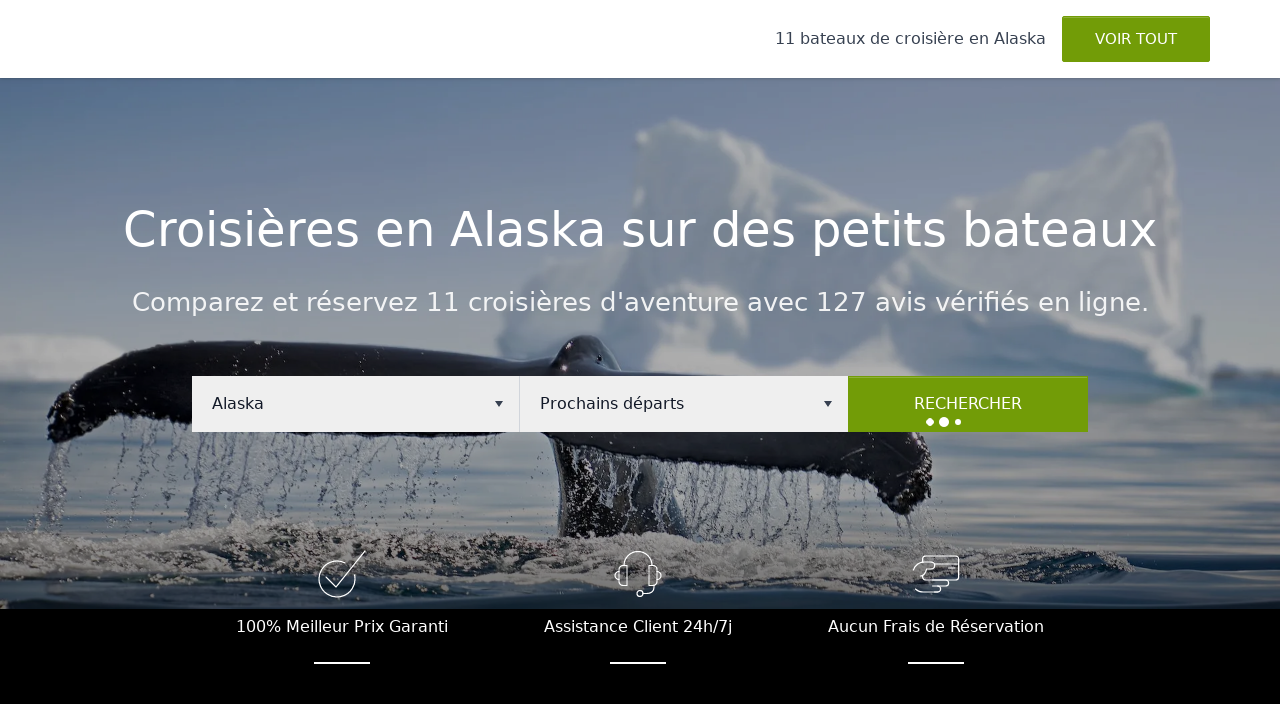

--- FILE ---
content_type: text/html; charset=utf-8
request_url: https://www.liveaboard.com/fr/cruise/alaska
body_size: 78403
content:

<!DOCTYPE html>
<html lang="fr" class="bg-surface-canvas scroll-smooth">
<head>

    <meta charset="utf-8">
    <meta name="viewport" content="width=device-width, initial-scale=1.0">
    <meta name="format-detection" content="telephone=no, date=no, address=no, email=no, url=no">
    <meta name="color-scheme" content="only light">

    <title>11 Croisières - Alaska - LiveAboard.com</title>
    <link rel="preload" href="//d1iynoyks3b9e8.cloudfront.net/css/tailwind/styles.css?v=15.4" as="style" />
    <link rel="stylesheet" href="//d1iynoyks3b9e8.cloudfront.net/css/tailwind/styles.css?v=15.4" />
    <link rel="preload" href='//d1iynoyks3b9e8.cloudfront.net/ts/min/site-bundle.js?v=11.3' as="script" />
    <link rel="preconnect" href="https://img.liveaboard.com">



        <link rel="canonical" href="https://www.liveaboard.com/fr/cruise/alaska">


        <meta name="robots" content="index,follow">
    <meta name="google-site-verification" content="dMuKuKwwWaDyViQrwXsQHBFIiCUbQ8iKgsdH0fuOtsg">
    <meta name="facebook-domain-verification" content="3igbuvpao0cxeft1kogybgvo7flvw0">
    <meta name="p:domain_verify" content="24dc04691e812feed06da4e8f5908960" />

	<meta name="twitter:card" content="summary_large_image">
	<meta name="twitter:site" content="@liveaboardcom">
	<meta name="twitter:creator" content="@liveaboardcom">
	<meta name="twitter:title" content="Croisières en Alaska sur des petits bateaux">
	<meta name="twitter:description" content="Les petits bateaux de croisière en Alaska vous emmènent dans un monde magique de paysages dramatiques et créatures fascinantes. Glaciers, fjords, villes dynamiques et forêts humides vous y attendent.">
	<meta property="og:site_name" content="Liveaboard.com">
	<meta property="og:type" content="website">
	<meta property="og:title" content="Croisières en Alaska sur des petits bateaux">
	<meta property="og:url" content="https://www.liveaboard.com/fr/cruise/alaska">
	<meta property="og:description" content="Les petits bateaux de croisière en Alaska vous emmènent dans un monde magique de paysages dramatiques et créatures fascinantes. Glaciers, fjords, villes dynamiques et forêts humides vous y attendent.">
	<meta property="og:image" content="https://img.liveaboard.com/imageserver/picture_library/site/cruise/alaska/cruise-alaska-whale-fluke-xxl.jpg">
	<meta property="og:image:type" content="image/jpg">
	<meta property="og:image:width" content="1200">
	<meta property="og:image:height" content="628">
	<meta property="og:image" content="https://img.liveaboard.com/imageserver/picture_library/site/cruise/alaska/cruise-alaska-whale-fluke-xxl.jpg">
	<meta property="og:image:type" content="image/jpg">
	<meta property="og:image:width" content="400">
	<meta property="og:image:height" content="400">

    <link rel="icon" href="//d1iynoyks3b9e8.cloudfront.net/favicon.ico">
    <link rel="icon" href="//d1iynoyks3b9e8.cloudfront.net/img/liveaboard-icon.svg">
    <link rel="apple-touch-icon" href="//d1iynoyks3b9e8.cloudfront.net/img/liveaboard-apple-touch-icon.png">

        <link rel="alternate" hreflang="en" href="https://www.liveaboard.com/cruise/alaska" title="English">
        <link rel="alternate" hreflang="nl" href="https://www.liveaboard.com/nl/cruise/alaska" title="Nederlands">
        <link rel="alternate" hreflang="fr" href="https://www.liveaboard.com/fr/cruise/alaska" title="Français">
        <link rel="alternate" hreflang="es" href="https://www.liveaboard.com/es/cruise/alaska" title="Español">
        <link rel="alternate" hreflang="de" href="https://www.liveaboard.com/de/cruise/alaska" title="Deutsch">
        <link rel="alternate" hreflang="it" href="https://www.liveaboard.com/it/cruise/alaska" title="Italiano">
        <link rel="alternate" hreflang="ru" href="https://www.liveaboard.com/ru/cruise/alaska" title="Русский">
        <link rel="alternate" hreflang="zh" href="https://www.liveaboard.com/zh/cruise/alaska" title="中文">
        <link rel="alternate" hreflang="ja" href="https://www.liveaboard.com/ja/cruise/alaska" title="日本語">
        <link rel="alternate" hreflang="ko" href="https://www.liveaboard.com/kr/cruise/alaska" title="한국어">
        <link rel="alternate" hreflang="pt" href="https://www.liveaboard.com/pt/cruise/alaska" title="Português">
    
</head>

<body class="relative font-sans font-normal antialiased text-base leading-relaxed text-gray-700 tracking-normal" data-transition-on="overflow-hidden" data-transition-transparent-overlay="lg:overflow-visible" data-transition-searchbox-overflow="md-overflow-visible">

    <!-- canvas starts -->
    <div b-dcvcwqfm9i class="bg-white ">

            
<!-- header starts -->
<header class="flex justify-center relative z-30 bg-white shadow-header" data-transition-on="-mb-px shadow-none border-b border-gray-300" data-transition-off="shadow-header">

    <!-- container starts -->
    <div class="container h-14 md:h-19 flex flex-row justify-center lg:justify-start lg:gap-x-6 items-center">

        <!-- logo starts -->
        <div class="h-6 md:h-7.5 shrink-0"><a href="/fr"><img src="//d1iynoyks3b9e8.cloudfront.net/img/liveaboard-logo.svg" loading="lazy" class="w-auto h-full" width="217" height="32" alt="Liveaboard.com"></a></div>
        <!-- logo ends -->
        <!-- menu starts -->
        <nav class="h-full w-full hidden lg:block">
            <ul class="flex flex-row h-full">
                    <li class="flex grow-0 relative -ml-px before:absolute before:h-[40%] before:top-[30%] before:w-[1px] before:bg-gray-300 after:absolute after:h-[40%] after:top-[30%] after:w-[1px] after:bg-gray-300 after:right-0 hover:before:h-full hover:before:top-0 hover:after:h-full hover:after:top-0 [&:nth-child(2)]:before:bg-white [&:nth-child(2)]:hover:before:bg-gray-300 first:mr-auto first:after:bg-white first:hover:after:bg-gray-300 last:after:bg-white last:hover:after:bg-gray-300 group" data-transition-on="-mb-px pb-px bg-white before:h-full before:top-0 after:h-full after:top-0" data-transition-off="before:h-[40%] before:top-[30%] after:h-[40%] after:top-[30%] first:after:bg-white last:after:bg-white [&:nth-child(2)]:before:bg-white">
                        <button type="button" class="flex items-center h-full px-4 hover:text-surface-link-00 group-open:text-surface-link-00 uppercase" data-toggle="panel" data-active="false" aria-haspopup="menu" aria-controls="desktop-discover-panel" aria-labelledby="desktop-discover-menu-title">
                            <span id="desktop-discover-menu-title" class="sr-only">Destinations</span>
                            <svg xmlns="http://www.w3.org/2000/svg" fill="none" viewBox="0 0 24 24" stroke-width="1.5" stroke="currentColor" class="w-6 h-6" role="presentation" aria-hidden="true" focusable="false">
                                <path stroke-linecap="round" stroke-linejoin="round" d="M3.75 6.75h16.5M3.75 12h16.5m-16.5 5.25h16.5" />
                            </svg>
                        </button>
                    </li>
                    <li class="flex grow-0 relative -ml-px before:absolute before:h-[40%] before:top-[30%] before:w-[1px] before:bg-gray-300 after:absolute after:h-[40%] after:top-[30%] after:w-[1px] after:bg-gray-300 after:right-0 hover:before:h-full hover:before:top-0 hover:after:h-full hover:after:top-0 [&:nth-child(2)]:before:bg-white [&:nth-child(2)]:hover:before:bg-gray-300 first:mr-auto first:after:bg-white first:hover:after:bg-gray-300 last:after:bg-white last:hover:after:bg-gray-300 group" data-transition-on="-mb-px pb-px bg-white before:h-full before:top-0 after:h-full after:top-0" data-transition-off="before:h-[40%] before:top-[30%] after:h-[40%] after:top-[30%] first:after:bg-white last:after:bg-white [&:nth-child(2)]:before:bg-white">
                        <button type="button" class="flex items-center h-full px-6 hover:text-surface-link-00 group-open:text-surface-link-00 uppercase" data-toggle="panel" data-active="false" aria-haspopup="menu" aria-controls="desktop-language-panel">
                            <span class="sr-only">Langue</span>
                            <img src="//d1iynoyks3b9e8.cloudfront.net/flags/FR.svg" loading="lazy" width="24" height="18" alt="Drapeau de Fran&#xE7;ais">
                        </button>
                    </li>
                    <li class="flex grow-0 relative -ml-px before:absolute before:h-[40%] before:top-[30%] before:w-[1px] before:bg-gray-300 after:absolute after:h-[40%] after:top-[30%] after:w-[1px] after:bg-gray-300 after:right-0 hover:before:h-full hover:before:top-0 hover:after:h-full hover:after:top-0 [&:nth-child(2)]:before:bg-white [&:nth-child(2)]:hover:before:bg-gray-300 first:mr-auto first:after:bg-white first:hover:after:bg-gray-300 last:after:bg-white last:hover:after:bg-gray-300 group" data-transition-on="-mb-px pb-px bg-white before:h-full before:top-0 after:h-full after:top-0" data-transition-off="before:h-[40%] before:top-[30%] after:h-[40%] after:top-[30%] first:after:bg-white last:after:bg-white [&:nth-child(2)]:before:bg-white">
                        <button type="button" class="flex items-center h-full px-6 hover:text-surface-link-00 group-open:text-surface-link-00 uppercase" data-toggle="panel" data-active="false" aria-haspopup="menu" aria-controls="desktop-currency-panel">
                            <span>USD</span>
                        </button>
                    </li>
                    <li class="flex grow-0 relative -ml-px before:absolute before:h-[40%] before:top-[30%] before:w-[1px] before:bg-gray-300 after:absolute after:h-[40%] after:top-[30%] after:w-[1px] after:bg-gray-300 after:right-0 hover:before:h-full hover:before:top-0 hover:after:h-full hover:after:top-0 [&:nth-child(2)]:before:bg-white [&:nth-child(2)]:hover:before:bg-gray-300 first:mr-auto first:after:bg-white first:hover:after:bg-gray-300 last:after:bg-white last:hover:after:bg-gray-300 group" data-transition-on="-mb-px pb-px bg-white before:h-full before:top-0 after:h-full after:top-0" data-transition-off="before:h-[40%] before:top-[30%] after:h-[40%] after:top-[30%] first:after:bg-white last:after:bg-white [&:nth-child(2)]:before:bg-white">
                        <button type="button" class="flex items-center h-full px-6 hover:text-surface-link-00 group-open:text-surface-link-00 uppercase" data-toggle="panel" data-active="false" aria-haspopup="menu" aria-controls="desktop-support-panel">
                            <span>Support 24h/24</span>
                        </button>
                    </li>
                    <li class="flex grow-0 relative -ml-px before:absolute before:h-[40%] before:top-[30%] before:w-[1px] before:bg-gray-300 after:absolute after:h-[40%] after:top-[30%] after:w-[1px] after:bg-gray-300 after:right-0 hover:before:h-full hover:before:top-0 hover:after:h-full hover:after:top-0 [&:nth-child(2)]:before:bg-white [&:nth-child(2)]:hover:before:bg-gray-300 first:mr-auto first:after:bg-white first:hover:after:bg-gray-300 last:after:bg-white last:hover:after:bg-gray-300 group" data-transition-on="-mb-px pb-px bg-white before:h-full before:top-0 after:h-full after:top-0" data-transition-off="before:h-[40%] before:top-[30%] after:h-[40%] after:top-[30%] first:after:bg-white last:after:bg-white [&:nth-child(2)]:before:bg-white">
                        <button type="button" class="flex items-center h-full px-6 hover:text-surface-link-00 group-open:text-surface-link-00 uppercase" data-toggle="panel" data-active="false" aria-haspopup="menu" aria-controls="desktop-history-panel">
                            <span class="sr-only">Vus r&#xE9;cemment</span>
                            <svg xmlns="http://www.w3.org/2000/svg" fill="none" viewBox="0 0 24 24" stroke-width="1.5" stroke="currentColor" class="w-6 h-6" role="presentation" aria-hidden="true" focusable="false">
                                <path stroke-linecap="round" stroke-linejoin="round" d="M7 9H3L3 4.5" />
                                <path stroke-linecap="round" stroke-linejoin="round" d="M11.9966 6.5V12L16 14.5M3.80174 8.26699C5.22063 5.15957 8.3563 3 11.9966 3C16.969 3 21 7.02944 21 12C21 16.9706 16.969 21 11.9966 21C7.36224 21 3.54573 17.5 3.0481 13" />
                            </svg>
                        </button>
                    </li>
                    <li class="flex grow-0 relative -ml-px before:absolute before:h-[40%] before:top-[30%] before:w-[1px] before:bg-gray-300 after:absolute after:h-[40%] after:top-[30%] after:w-[1px] after:bg-gray-300 after:right-0 hover:before:h-full hover:before:top-0 hover:after:h-full hover:after:top-0 [&:nth-child(2)]:before:bg-white [&:nth-child(2)]:hover:before:bg-gray-300 first:mr-auto first:after:bg-white first:hover:after:bg-gray-300 last:after:bg-white last:hover:after:bg-gray-300 group" data-transition-on="-mb-px pb-px bg-white before:h-full before:top-0 after:h-full after:top-0" data-transition-off="before:h-[40%] before:top-[30%] after:h-[40%] after:top-[30%] first:after:bg-white last:after:bg-white [&:nth-child(2)]:before:bg-white">
                        <button type="button" class="flex items-center h-full px-6 hover:text-surface-link-00 group-open:text-surface-link-00 uppercase" data-toggle="panel" data-active="false" aria-haspopup="menu" aria-controls="desktop-wishlist-panel">
                            <span class="sr-only">Ma Liste</span>
                            <svg xmlns="http://www.w3.org/2000/svg" fill="none" viewBox="0 0 24 24" stroke-width="1.5" stroke="currentColor" class="w-6 h-6" role="presentation" aria-hidden="true" focusable="false">
                                <path stroke-linecap="round" stroke-linejoin="round" d="M21 8.25c0-2.485-2.099-4.5-4.688-4.5-1.935 0-3.597 1.126-4.312 2.733-.715-1.607-2.377-2.733-4.313-2.733C5.1 3.75 3 5.765 3 8.25c0 7.22 9 12 9 12s9-4.78 9-12Z" />
                            </svg>
                            <span id="wishlist-count" class="hidden flex items-center h-5 px-1.5 ml-2 text-xs text-white bg-surface-midnight rounded" aria-hidden="true">0</span>
                        </button>
                    </li>

                    <li class="flex grow-0 relative -ml-px before:absolute before:h-[40%] before:top-[30%] before:w-[1px] before:bg-gray-300 after:absolute after:h-[40%] after:top-[30%] after:w-[1px] after:bg-gray-300 after:right-0 hover:before:h-full hover:before:top-0 hover:after:h-full hover:after:top-0 [&:nth-child(2)]:before:bg-white [&:nth-child(2)]:hover:before:bg-gray-300 first:mr-auto first:after:bg-white first:hover:after:bg-gray-300 last:after:bg-white last:hover:after:bg-gray-300 group" data-transition-on="-mb-px pb-px bg-white before:h-full before:top-0 after:h-full after:top-0" data-transition-off="before:h-[40%] before:top-[30%] after:h-[40%] after:top-[30%] first:after:bg-white last:after:bg-white [&:nth-child(2)]:before:bg-white">
                        <button type="button" class="flex items-center h-full px-6 hover:text-surface-link-00 group-open:text-surface-link-00 uppercase" data-toggle="panel" data-active="false" aria-haspopup="menu" aria-controls="desktop-account-panel">
                            <span class="sr-only">Mon compte</span>
                            <svg xmlns="http://www.w3.org/2000/svg" fill="none" viewBox="0 0 24 24" stroke-width="1.5" stroke="currentColor" class="w-6 h-6" role="presentation" aria-hidden="true" focusable="false">
                                <path stroke-linecap="round" stroke-linejoin="round" d="M17.982 18.725A7.488 7.488 0 0 0 12 15.75a7.488 7.488 0 0 0-5.982 2.975m11.963 0a9 9 0 1 0-11.963 0m11.963 0A8.966 8.966 0 0 1 12 21a8.966 8.966 0 0 1-5.982-2.275M15 9.75a3 3 0 1 1-6 0 3 3 0 0 1 6 0Z" />
                            </svg>
                        </button>
                    </li>

            </ul>
        </nav>
        <!-- menu ends -->
        <!-- toggles starts -->
        <div class="absolute flex justify-between items-center inset-x-4 lg:hidden pointer-events-none">
        </div>
        <!-- toggles ends -->
        <!-- toggles starts -->
        <div class="absolute flex justify-between items-center inset-x-4 lg:hidden pointer-events-none">
                <button type="button" class="w-10 h-10 md:w-12 md:h-12 flex items-center justify-center hover:bg-gray-100 pointer-events-auto" data-toggle="drawer" aria-haspopup="dialog" aria-controls="drawer-explore-cruise-panel">
                    <span class="sr-only"></span>
                    <svg xmlns="http://www.w3.org/2000/svg" fill="none" viewBox="0 0 24 24" stroke-width="1.6" stroke="currentColor" class="w-8 h-8" role="presentation" aria-hidden="true" focusable="false">
                        <path stroke-linecap="round" stroke-linejoin="round" d="M3.75 6.75h16.5M3.75 12h16.5m-16.5 5.25h16.5" />
                    </svg>
                </button>

            <button type="button" class="w-10 h-10 md:w-12 md:h-12 flex items-center justify-center hover:bg-gray-100 pointer-events-auto" data-toggle="drawer" aria-haspopup="dialog" aria-controls="drawer-menu-panel">
                <span class="sr-only">Afficher navigation</span>
                    <svg xmlns="http://www.w3.org/2000/svg" fill="none" viewBox="0 0 24 24" stroke-width="1.5" stroke="currentColor" class="w-8 h-8" role="presentation" aria-hidden="true" focusable="false">
                        <path stroke-linecap="round" stroke-linejoin="round" d="M17.982 18.725A7.488 7.488 0 0 0 12 15.75a7.488 7.488 0 0 0-5.982 2.975m11.963 0a9 9 0 1 0-11.963 0m11.963 0A8.966 8.966 0 0 1 12 21a8.966 8.966 0 0 1-5.982-2.275M15 9.75a3 3 0 1 1-6 0 3 3 0 0 1 6 0Z" />
                    </svg>
            </button>
        </div>
        <!-- toggles ends -->

    </div>
    <!-- container ends -->

</header>
<!-- header ends -->

        <!-- main starts -->
        <main b-dcvcwqfm9i class="bg-white">
            

<!-- hero starts -->
<div class="relative min-h-[640px] mobile:min-h-[640px] desktop:min-h-[740px] lg:min-h-[740px] xl:min-h-[calc(100vh-76px)] xl4:min-h-[740px] flex flex-col bg-black">
    <div class="container relative pt-10 md:pt-16 flex flex-col grow justify-center items-center text-white text-center">
        <h1 class="font-medium leading-tight text-4xl md:text-5xl mb-3 sm:mb-6 md:mb-8 z-10">Croisières en Alaska sur des petits bateaux</h1>
            <h2 class="max-w-5xl text-xl sm:text-2.25xl font-normal leading-snug mb-6 md:mb-8 opacity-90 z-10">Comparez et réservez 11 croisières d'aventure avec 127 avis vérifiés en ligne.</h2>
         
            <!-- search starts -->
            <div class="flex flex-col md:flex-row w-full max-w-4xl mt-6 z-10" id="search-input-container" data-transition-on="z-40 lg:z-60" data-transition-off="z-10" data-picker-search>
                <div class="h-14 mb-5 md:mb-0 relative bg-white text-gray-900 hover:text-surface-link-00 flex-auto md:basis-full first:border-r first:border-gray-300 group" data-transition-on="bg-blue-50 text-blue-500 shadow-search-open" data-transition-off="bg-white text-gray-900" data-picker-input>
                    <button type="button" id="search-input-destination" class="px-5 h-full w-full text-left" data-toggle="hero-destination" data-active="false" aria-haspopup="menu" aria-controls="picker-select-destinations" data-desc="alaska" data-country-id="62" data-river-id="">Alaska</button>
                    <svg xmlns="http://www.w3.org/2000/svg" viewBox="0 0 8 6" fill="currentColor" class="absolute right-4 top-[calc(50%-5px)] w-2 h-2.5 text-gray-700 group-hover:text-inherit" role="presentation" aria-hidden="true" focusable="false">
                        <path fill-rule="evenodd" d="M0 0H8L4 6L0 0Z" clip-rule="evenodd" />
                    </svg>
                </div>

                <div class="h-14 mb-5 md:mb-0 relative bg-white text-gray-900 hover:text-surface-link-00 flex-auto md:basis-full first:border-r first:border-gray-300 group" data-transition-on="bg-blue-50 text-blue-500 shadow-search-open" data-transition-off="bg-white text-gray-900" data-picker-input>
                    <button type="button" id="search-input-departure" class="px-5 h-full w-full text-left" data-toggle="hero-departure" data-active="false" aria-haspopup="menu" aria-controls="picker-select-departures" data-desc="0">Prochains d&#xE9;parts</button>
                    <svg xmlns="http://www.w3.org/2000/svg" viewBox="0 0 8 6" fill="currentColor" class="absolute right-4 top-[calc(50%-5px)] w-2 h-2.5 text-gray-700 group-hover:text-inherit" role="presentation" aria-hidden="true" focusable="false">
                        <path fill-rule="evenodd" d="M0 0H8L4 6L0 0Z" clip-rule="evenodd" />
                    </svg>
                </div>

                <div class="h-14 bg-white">
                    <button type="submit" class="w-full md:w-44 lg:w-60 h-full button primary uppercase feedback" id="search-submit" data-loading-class="pointer-events-none" data-loading-button>
                        RECHERCHER
                        <strong class="loading" aria-hidden="true"><span></span><span></span><span></span></strong>
                    </button>
                </div>
            </div>
            <!-- search ends -->

    </div>

        <div class="relative z-10 min-h-40 md:h-56 w-full mx-auto flex flex-col grow-0 justify-end items-center text-center text-white bg-gradient-to-t from-black/80">
            <ul class="flex pt-8 pb-14">
                <li class="relative flex flex flex-col items-center mx-12 pb-2 after:absolute after:w-14 after:h-0.5 after:left-[calc(50%-28px)] after:bottom-0 after:bg-white after:content-['']">
                    <svg xmlns="http://www.w3.org/2000/svg" fill="none" viewBox="0 0 24 24" stroke-width="0.6" stroke="currentColor" class="w-12 h-12">
                        <g stroke-linecap="round" stroke-linejoin="round">
                            <polyline points="23.5,.499 9,18.499 4,13.499"></polyline>
                            <path d="M18.273 12.493l3.06281e-07 1.34347e-06c1.10397 4.84245-1.92668 9.66297-6.76913 10.7669 -4.84245 1.10397-9.66297-1.92668-10.7669-6.76913 -1.10397-4.84245 1.92668-9.66297 6.76913-10.7669 2.02024-.460568 4.13755-.209368 5.99394.711128"></path>
                        </g>
                    </svg>
                    <strong class="font-normal my-4">100% Meilleur Prix Garanti</strong>
                </li>
                <li class="relative hidden lg:flex flex-col items-center mx-12 pb-2 after:absolute after:w-14 after:h-0.5 after:left-[calc(50%-28px)] after:bottom-0 after:bg-white after:content-['']" aria-hidden="false">
                    <svg xmlns="http://www.w3.org/2000/svg" fill="none" viewBox="0 0 24 24" stroke-width="0.6" stroke="currentColor" class="w-12 h-12">
                        <g stroke-linecap="round" stroke-linejoin="round">
                            <path d="M2.5 14.75l-8.74228e-08-1.77636e-15c-1.10457-4.82823e-08-2-.895431-2-2 4.82823e-08-1.10457.895431-2 2-2"></path>
                            <path d="M14.5 21.75h2c1.934 0 3.5-1.066 3.5-3v-1.065"></path>
                            <circle cx="13" cy="21.75" r="1.5"></circle>
                            <path d="M6.5 17.75h-2l-8.74228e-08-3.55271e-15c-1.10457-4.82823e-08-2-.895431-2-2 0 0 0 0 0 0v-6l2.30926e-14 3.01992e-07c-1.66785e-07-1.10457.89543-2 2-2h2Z"></path>
                            <path d="M21.5 14.75l-8.74228e-08-1.77636e-15c1.10457 4.82823e-08 2-.89543 2-2 4.82823e-08-1.10457-.89543-2-2-2"></path>
                            <path d="M17.5 17.75h2l-8.74228e-08-3.55271e-15c1.10457 4.82823e-08 2-.89543 2-2v-6 0c0-1.10457-.895431-2-2-2h-2Z"></path>
                            <path d="M5 7.75l7.99361e-14 1.05697e-06c-5.83749e-07-3.86599 3.13401-7 7-7 3.86599-5.83749e-07 7 3.13401 7 7 0 0 0 6.21725e-15 0 6.21725e-15"></path>
                        </g>
                    </svg>
                    <strong class="font-normal my-4">Assistance Client 24h/7j</strong>
                </li>
                <li class="relative hidden lg:flex flex-col items-center mx-12 pb-2 after:absolute after:w-14 after:h-0.5 after:left-[calc(50%-28px)] after:bottom-0 after:bg-white after:content-['']" aria-hidden="false">
                    <svg xmlns="http://www.w3.org/2000/svg" fill="none" viewBox="0 0 24 24" stroke-width="0.6" stroke="currentColor" class="w-12 h-12">
                        <g stroke-linecap="round" stroke-linejoin="round">
                            <path d="M.687 10l-2.0996e-07 6.85037e-07c.753081-2.45707 3.06602-4.09921 5.634-4h3c.972 0 2 .5 2 1.5v.5c0 1-1 1.5-2 1.5h-2c0 0-1 3.5-3 3.5"></path>
                            <path d="M12.821 21h-7.5l2.86385e-07-1.24729e-10c-1.34245.0005847-2.62842-.540192-3.567-1.5"></path>
                            <path d="M10.321 15h6.5l-6.55671e-08 1.77636e-15c.828427-3.62117e-08 1.5.671573 1.5 1.5 3.62117e-08.828427-.671573 1.5-1.5 1.5h-4"></path>
                            <path d="M10.321 18h2.5 -6.55671e-08c.828427-3.62117e-08 1.5.671573 1.5 1.5 3.62117e-08.828427-.671573 1.5-1.5 1.5h-1.5"></path>
                            <line x1="23.32" x2="11.22" y1="7" y2="7"></line>
                            <path d="M5.321 6.078v-1.578l1.77636e-14 2.26494e-07c-1.25089e-07-.828427.671573-1.5 1.5-1.5h15 -6.55671e-08c.828427-3.62117e-08 1.5.671573 1.5 1.5v9 0c0 .828427-.671573 1.5-1.5 1.5h-15l-6.55671e-08-1.77636e-15c-.828427-3.62117e-08-1.5-.671573-1.5-1.5 0 0 0-1.77636e-15 0-1.77636e-15v-.812"></path>
                            <line x1="21.32" x2="18.32" y1="9" y2="9"></line>
                        </g>
                    </svg>
                    <strong class="font-normal my-4">Aucun Frais de R&#xE9;servation</strong>
                </li>
            </ul>
        </div>
    <div class="absolute inset-0">
            <picture class="w-full h-full block"><source srcset="https://img.liveaboard.com/imageserver/picture_library/site/cruise/alaska/cruise-alaska-whale-fluke-xxl.jpg?tr=w-320,h-480,q-30,dpr-1.5,f-webp,fo-auto" media="(max-width: 768px)" type="image/webp"><source srcset="https://img.liveaboard.com/imageserver/picture_library/site/cruise/alaska/cruise-alaska-whale-fluke-xxl.jpg?tr=w-960,h-400,q-40,dpr-1.5,f-webp,fo-auto" media="(max-width: 992px)" type="image/webp"><source srcset="https://img.liveaboard.com/imageserver/picture_library/site/cruise/alaska/cruise-alaska-whale-fluke-xxl.jpg?tr=w-1140,h-660,q-40,dpr-1.5,f-webp,fo-auto" media="(max-width: 1180px)" type="image/webp"><source srcset="https://img.liveaboard.com/imageserver/picture_library/site/cruise/alaska/cruise-alaska-whale-fluke-xxl.jpg?tr=w-1920,h-800,f-webp" media="(min-width: 1180px)" type="image/webp"><img src="https://img.liveaboard.com/imageserver/picture_library/site/cruise/alaska/cruise-alaska-whale-fluke-xxl.jpg?tr=w-1920,h-800,f-jpeg" srcset="https://img.liveaboard.com/imageserver/picture_library/site/cruise/alaska/cruise-alaska-whale-fluke-xxl.jpg?tr=w-320,h-480,q-30,dpr-1.5,f-jpeg,fo-auto, https://img.liveaboard.com/imageserver/picture_library/site/cruise/alaska/cruise-alaska-whale-fluke-xxl.jpg?tr=w-960,h-400,q-40,dpr-1.5,f-jpeg,fo-auto, https://img.liveaboard.com/imageserver/picture_library/site/cruise/alaska/cruise-alaska-whale-fluke-xxl.jpg?tr=w-1140,h-660,q-40,dpr-1.5,f-jpeg,fo-auto, https://img.liveaboard.com/imageserver/picture_library/site/cruise/alaska/cruise-alaska-whale-fluke-xxl.jpg?tr=w-1920,h-800,f-jpeg" sizes="(min-width: 540px) 100vw, (max-width: 1080px) 50vw" class="w-full h-full object-cover opacity-70" fetchpriority="high" width="1440" height="740" alt="11 Croisières - Alaska - LiveAboard.com"></picture>
    </div>
</div>
<!-- hero ends -->

<!-- breadcrumb starts -->
<nav class="bg-gray-100" aria-label="Fil d&#x2019;Ariane">

    <ol class="container flex items-center pt-5 pb-2.5" itemscope itemtype="http://schema.org/BreadcrumbList">
        <li class="group" itemprop="itemListElement" itemscope itemtype="http://schema.org/ListItem">
            <a href="/fr" class="relative ml-5 text-sm font-normal text-surface-link-00 hover:text-surface-link-10 hover:underline before:absolute before:-left-4 before:inset-y-0 before:w-3 before:bg-image-breadcrumb-mobile before:md:bg-image-breadcrumb-desktop before:bg-no-repeat before:bg-position-breadcrumb group-first:md:ml-0 group-first:before:md:hidden group-last:text-gray-700 group-last:cursor-default group-last:hover:no-underline group-[&:not(:nth-last-child(2))]:hidden group-[&:nth-last-child(2)]:block group-[&:not(:nth-last-child(2))]:md:block group-[&:nth-last-child(2)]:ml-3.5 group-[&:nth-last-child(2)]:md:ml-5 group-first:md:!ml-0" itemscope itemtype="http://schema.org/Thing" itemprop="item" itemid="https://www.liveaboard.com/fr" title="Accueil">
                <span itemprop="name">Accueil</span>
            </a>
            <meta itemprop="position" content="1">
        </li>

            <li class="group" itemprop="itemListElement" itemscope itemtype="http://schema.org/ListItem">
                <a href="/fr/cruise" class="relative ml-5 text-sm font-normal text-surface-link-00 hover:text-surface-link-10 hover:underline before:absolute before:-left-4 before:inset-y-0 before:w-3 before:bg-image-breadcrumb-mobile before:md:bg-image-breadcrumb-desktop before:bg-no-repeat before:bg-position-breadcrumb group-first:md:ml-0 group-first:before:md:hidden group-last:text-gray-700 group-last:cursor-default group-last:hover:no-underline group-[&:not(:nth-last-child(2))]:hidden group-[&:nth-last-child(2)]:block group-[&:not(:nth-last-child(2))]:md:block group-[&:nth-last-child(2)]:ml-3.5 group-[&:nth-last-child(2)]:md:ml-5 group-first:md:!ml-0" itemscope itemtype="http://schema.org/Thing" itemid="https://www.liveaboard.com/fr/cruise" itemprop="item" title="Croisière">
                    <span itemprop="name">Croisière</span>
                </a>
                <meta itemprop="position" content="2">
            </li>


        <li class="group" itemprop="itemListElement" itemscope itemtype="http://schema.org/ListItem">
            <a href="/fr/cruise/alaska" class="relative ml-5 text-sm font-normal text-surface-link-00 hover:text-surface-link-10 hover:underline before:absolute before:-left-4 before:inset-y-0 before:w-3 before:bg-image-breadcrumb-mobile before:md:bg-image-breadcrumb-desktop before:bg-no-repeat before:bg-position-breadcrumb group-first:md:ml-0 group-first:before:md:hidden group-last:text-gray-700 group-last:cursor-default group-last:hover:no-underline group-[&:not(:nth-last-child(2))]:hidden group-[&:nth-last-child(2)]:block group-[&:not(:nth-last-child(2))]:md:block group-[&:nth-last-child(2)]:ml-3.5 group-[&:nth-last-child(2)]:md:ml-5 group-first:md:!ml-0" aria-current="page" itemscope itemtype="http://schema.org/Thing" itemid="https://www.liveaboard.com/fr/cruise/alaska" itemprop="item" title="Alaska">
                <span itemprop="name">Alaska</span>
            </a>
            <meta itemprop="position" content="3">
        </li>
    </ol>
</nav>
<!-- breadcrumb ends -->

<!-- article starts -->
<article class="prose">
        <!-- section starts -->
        <aside class="prose py-10 lg:pb-14 bg-gray-100">
            <div class="container md:text-center">

                <div class="w-full flex flex-col md:flex-row justify-between items-center">
                    <h2 class="mb-0 text-2xl md:text-3xl" translate="no">Alaska bateaux de croisi&#xE8;re populaires</h2>
                    <button id="searchByGeo-1" type="button" data-url="/fr/cruise/search/alaska" class="inline-block mt-2 md:mt-0 text-base text-surface-link-00 hover:text-surface-link-10 hover:underline" title="">Explorer tous les bateaux de croisi&#xE8;re</button>
                </div>

                

    <!-- grid starts -->
    <div class="not-prose grid grid-cols-1 gap-y-5 gap-x-6 my-8 md:my-12 text-left md:grid-cols-2 lg:grid-cols-3">
            <!-- card starts -->
            <section class="relative bg-white border border-gray-200 cursor-pointer group/card ">
                <figure class="relative h-60 overflow-hidden bg-black ">
                    <picture class="absolute inset-0 h-full w-full"><source srcset="https://img.liveaboard.com/picture_library/boat/5589/ext-alaskan24dream.jpg?tr=w-400,h-240,q-40,dpr-1.5,f-webp" media="(max-width: 576px)" type="image/webp"><source srcset="https://img.liveaboard.com/picture_library/boat/5589/ext-alaskan24dream.jpg?tr=w-540,h-240,q-40,dpr-1.5,f-webp" media="(max-width: 768px)" type="image/webp"><source srcset="https://img.liveaboard.com/picture_library/boat/5589/ext-alaskan24dream.jpg?tr=w-360,h-240,q-40,dpr-1.5,f-webp" media="(max-width: 992px)" type="image/webp"><source srcset="https://img.liveaboard.com/picture_library/boat/5589/ext-alaskan24dream.jpg?tr=w-360,h-240,q-40,dpr-1.5,f-webp" media="(max-width: 1180px)" type="image/webp"><source srcset="https://img.liveaboard.com/picture_library/boat/5589/ext-alaskan24dream.jpg?tr=w-360,h-240,q-40,dpr-1.5,f-webp" media="(min-width: 1180px)" type="image/webp"><img src="https://img.liveaboard.com/picture_library/boat/5589/ext-alaskan24dream.jpg?tr=w-360,h-240,q-40,dpr-1.5,f-jpeg" srcset="https://img.liveaboard.com/picture_library/boat/5589/ext-alaskan24dream.jpg?tr=w-400,h-240,q-40,dpr-1.5,f-jpeg, https://img.liveaboard.com/picture_library/boat/5589/ext-alaskan24dream.jpg?tr=w-540,h-240,q-40,dpr-1.5,f-jpeg, https://img.liveaboard.com/picture_library/boat/5589/ext-alaskan24dream.jpg?tr=w-360,h-240,q-40,dpr-1.5,f-jpeg, https://img.liveaboard.com/picture_library/boat/5589/ext-alaskan24dream.jpg?tr=w-360,h-240,q-40,dpr-1.5,f-jpeg, https://img.liveaboard.com/picture_library/boat/5589/ext-alaskan24dream.jpg?tr=w-360,h-240,q-40,dpr-1.5,f-jpeg" sizes="(min-width: 540px) 100vw, (max-width: 1080px) 50vw" class="absolute inset-0 h-full w-full object-cover opacity-100 scale-100 transition-[transform,opacity] duration-500 group-hover/card:scale-105 group-hover/card:transition-[transform,opacity] group-hover/card:opacity-60 group-hover/card:duration-300 group-hover/card:ease-in" loading="lazy" width="360" height="240" alt="Alaskan Dream"></picture>
                </figure>
                <div class="p-4 text-xs sm:text-sm basis-3/5 grow ">
                    <div class="grow">
                        <h3 class="inline-block text-xl group/title">
                            <a href="/fr/cruise/alaska/alaskan-dream" class="stretched text-surface-link-00 group-hover/title:text-surface-link-10 group-hover/title:underline">Alaskan Dream</a>
                        </h3>
                        <span class="block text-gray-600">Alaska</span>
                    </div>
                    <ul class="flex flex-wrap mt-2">
                            <li class="flex items-center basis-2/5">
                                    <i class="block" title="9,4 Superbe">
                                        <img src="/img/review-score-rating-45.svg" loading="lazy" width="94" height="15" alt="Rating 9,4 out of 10">
                                    </i>
                            </li>

                            <li class="flex items-end basis-3/5 justify-end">
                                d&#xE8;s 
                                <em class="not-italic mx-1">$</em>
                                <strong class="text-lg sm:text-xl xl:text-1xl font-semibold mr-1" translate="no">814</strong>
                                 / jour
                            </li>

                                <li class="flex items-center basis-1/2">
                                    <strong class="font-bold mr-1" translate="no">9,4</strong> <span>Superbe</span>
                                </li>
                                <li class="flex items-center basis-1/2 justify-end text-gray-500">
                                    <span class="mr-1" translate="no">42</span>avis
                                </li>
                    </ul>
                </div>
            </section>
            <!-- card ends -->
            <!-- card starts -->
            <section class="relative bg-white border border-gray-200 cursor-pointer group/card ">
                <figure class="relative h-60 overflow-hidden bg-black ">
                    <picture class="absolute inset-0 h-full w-full"><source srcset="https://img.liveaboard.com/picture_library/boat/5588/admiralty24.jpg?tr=w-400,h-240,q-40,dpr-1.5,f-webp" media="(max-width: 576px)" type="image/webp"><source srcset="https://img.liveaboard.com/picture_library/boat/5588/admiralty24.jpg?tr=w-540,h-240,q-40,dpr-1.5,f-webp" media="(max-width: 768px)" type="image/webp"><source srcset="https://img.liveaboard.com/picture_library/boat/5588/admiralty24.jpg?tr=w-360,h-240,q-40,dpr-1.5,f-webp" media="(max-width: 992px)" type="image/webp"><source srcset="https://img.liveaboard.com/picture_library/boat/5588/admiralty24.jpg?tr=w-360,h-240,q-40,dpr-1.5,f-webp" media="(max-width: 1180px)" type="image/webp"><source srcset="https://img.liveaboard.com/picture_library/boat/5588/admiralty24.jpg?tr=w-360,h-240,q-40,dpr-1.5,f-webp" media="(min-width: 1180px)" type="image/webp"><img src="https://img.liveaboard.com/picture_library/boat/5588/admiralty24.jpg?tr=w-360,h-240,q-40,dpr-1.5,f-jpeg" srcset="https://img.liveaboard.com/picture_library/boat/5588/admiralty24.jpg?tr=w-400,h-240,q-40,dpr-1.5,f-jpeg, https://img.liveaboard.com/picture_library/boat/5588/admiralty24.jpg?tr=w-540,h-240,q-40,dpr-1.5,f-jpeg, https://img.liveaboard.com/picture_library/boat/5588/admiralty24.jpg?tr=w-360,h-240,q-40,dpr-1.5,f-jpeg, https://img.liveaboard.com/picture_library/boat/5588/admiralty24.jpg?tr=w-360,h-240,q-40,dpr-1.5,f-jpeg, https://img.liveaboard.com/picture_library/boat/5588/admiralty24.jpg?tr=w-360,h-240,q-40,dpr-1.5,f-jpeg" sizes="(min-width: 540px) 100vw, (max-width: 1080px) 50vw" class="absolute inset-0 h-full w-full object-cover opacity-100 scale-100 transition-[transform,opacity] duration-500 group-hover/card:scale-105 group-hover/card:transition-[transform,opacity] group-hover/card:opacity-60 group-hover/card:duration-300 group-hover/card:ease-in" loading="lazy" width="360" height="240" alt="Admiralty Dream"></picture>
                </figure>
                <div class="p-4 text-xs sm:text-sm basis-3/5 grow ">
                    <div class="grow">
                        <h3 class="inline-block text-xl group/title">
                            <a href="/fr/cruise/alaska/admiralty-dream" class="stretched text-surface-link-00 group-hover/title:text-surface-link-10 group-hover/title:underline">Admiralty Dream</a>
                        </h3>
                        <span class="block text-gray-600">Alaska</span>
                    </div>
                    <ul class="flex flex-wrap mt-2">
                            <li class="flex items-center basis-2/5">
                                    <i class="block" title="9,2 Superbe">
                                        <img src="/img/review-score-rating-45.svg" loading="lazy" width="94" height="15" alt="Rating 9,2 out of 10">
                                    </i>
                            </li>

                            <li class="flex items-end basis-3/5 justify-end">
                                d&#xE8;s 
                                <em class="not-italic mx-1">$</em>
                                <strong class="text-lg sm:text-xl xl:text-1xl font-semibold mr-1" translate="no">801</strong>
                                 / jour
                            </li>

                                <li class="flex items-center basis-1/2">
                                    <strong class="font-bold mr-1" translate="no">9,2</strong> <span>Superbe</span>
                                </li>
                                <li class="flex items-center basis-1/2 justify-end text-gray-500">
                                    <span class="mr-1" translate="no">27</span>avis
                                </li>
                    </ul>
                </div>
            </section>
            <!-- card ends -->
            <!-- card starts -->
            <section class="relative bg-white border border-gray-200 cursor-pointer group/card ">
                <figure class="relative h-60 overflow-hidden bg-black ">
                    <picture class="absolute inset-0 h-full w-full"><source srcset="https://img.liveaboard.com/picture_library/boat/5590/baranof-dream24.jpg?tr=w-400,h-240,q-40,dpr-1.5,f-webp" media="(max-width: 576px)" type="image/webp"><source srcset="https://img.liveaboard.com/picture_library/boat/5590/baranof-dream24.jpg?tr=w-540,h-240,q-40,dpr-1.5,f-webp" media="(max-width: 768px)" type="image/webp"><source srcset="https://img.liveaboard.com/picture_library/boat/5590/baranof-dream24.jpg?tr=w-360,h-240,q-40,dpr-1.5,f-webp" media="(max-width: 992px)" type="image/webp"><source srcset="https://img.liveaboard.com/picture_library/boat/5590/baranof-dream24.jpg?tr=w-360,h-240,q-40,dpr-1.5,f-webp" media="(max-width: 1180px)" type="image/webp"><source srcset="https://img.liveaboard.com/picture_library/boat/5590/baranof-dream24.jpg?tr=w-360,h-240,q-40,dpr-1.5,f-webp" media="(min-width: 1180px)" type="image/webp"><img src="https://img.liveaboard.com/picture_library/boat/5590/baranof-dream24.jpg?tr=w-360,h-240,q-40,dpr-1.5,f-jpeg" srcset="https://img.liveaboard.com/picture_library/boat/5590/baranof-dream24.jpg?tr=w-400,h-240,q-40,dpr-1.5,f-jpeg, https://img.liveaboard.com/picture_library/boat/5590/baranof-dream24.jpg?tr=w-540,h-240,q-40,dpr-1.5,f-jpeg, https://img.liveaboard.com/picture_library/boat/5590/baranof-dream24.jpg?tr=w-360,h-240,q-40,dpr-1.5,f-jpeg, https://img.liveaboard.com/picture_library/boat/5590/baranof-dream24.jpg?tr=w-360,h-240,q-40,dpr-1.5,f-jpeg, https://img.liveaboard.com/picture_library/boat/5590/baranof-dream24.jpg?tr=w-360,h-240,q-40,dpr-1.5,f-jpeg" sizes="(min-width: 540px) 100vw, (max-width: 1080px) 50vw" class="absolute inset-0 h-full w-full object-cover opacity-100 scale-100 transition-[transform,opacity] duration-500 group-hover/card:scale-105 group-hover/card:transition-[transform,opacity] group-hover/card:opacity-60 group-hover/card:duration-300 group-hover/card:ease-in" loading="lazy" width="360" height="240" alt="Baranof Dream"></picture>
                </figure>
                <div class="p-4 text-xs sm:text-sm basis-3/5 grow ">
                    <div class="grow">
                        <h3 class="inline-block text-xl group/title">
                            <a href="/fr/cruise/alaska/baranof-dream" class="stretched text-surface-link-00 group-hover/title:text-surface-link-10 group-hover/title:underline">Baranof Dream</a>
                        </h3>
                        <span class="block text-gray-600">Alaska</span>
                    </div>
                    <ul class="flex flex-wrap mt-2">
                            <li class="flex items-center basis-2/5">
                                    <i class="block" title="9,0 Superbe">
                                        <img src="/img/review-score-rating-45.svg" loading="lazy" width="94" height="15" alt="Rating 9,0 out of 10">
                                    </i>
                            </li>

                            <li class="flex items-end basis-3/5 justify-end">
                                d&#xE8;s 
                                <em class="not-italic mx-1">$</em>
                                <strong class="text-lg sm:text-xl xl:text-1xl font-semibold mr-1" translate="no">846</strong>
                                 / jour
                            </li>

                                <li class="flex items-center basis-1/2">
                                    <strong class="font-bold mr-1" translate="no">9,0</strong> <span>Superbe</span>
                                </li>
                                <li class="flex items-center basis-1/2 justify-end text-gray-500">
                                    <span class="mr-1" translate="no">7</span>avis
                                </li>
                    </ul>
                </div>
            </section>
            <!-- card ends -->
            <!-- card starts -->
            <section class="relative bg-white border border-gray-200 cursor-pointer group/card ">
                <figure class="relative h-60 overflow-hidden bg-black ">
                    <picture class="absolute inset-0 h-full w-full"><source srcset="https://img.liveaboard.com/picture_library/boat/5625/chicagof-dream.jpg?tr=w-400,h-240,q-40,dpr-1.5,f-webp" media="(max-width: 576px)" type="image/webp"><source srcset="https://img.liveaboard.com/picture_library/boat/5625/chicagof-dream.jpg?tr=w-540,h-240,q-40,dpr-1.5,f-webp" media="(max-width: 768px)" type="image/webp"><source srcset="https://img.liveaboard.com/picture_library/boat/5625/chicagof-dream.jpg?tr=w-360,h-240,q-40,dpr-1.5,f-webp" media="(max-width: 992px)" type="image/webp"><source srcset="https://img.liveaboard.com/picture_library/boat/5625/chicagof-dream.jpg?tr=w-360,h-240,q-40,dpr-1.5,f-webp" media="(max-width: 1180px)" type="image/webp"><source srcset="https://img.liveaboard.com/picture_library/boat/5625/chicagof-dream.jpg?tr=w-360,h-240,q-40,dpr-1.5,f-webp" media="(min-width: 1180px)" type="image/webp"><img src="https://img.liveaboard.com/picture_library/boat/5625/chicagof-dream.jpg?tr=w-360,h-240,q-40,dpr-1.5,f-jpeg" srcset="https://img.liveaboard.com/picture_library/boat/5625/chicagof-dream.jpg?tr=w-400,h-240,q-40,dpr-1.5,f-jpeg, https://img.liveaboard.com/picture_library/boat/5625/chicagof-dream.jpg?tr=w-540,h-240,q-40,dpr-1.5,f-jpeg, https://img.liveaboard.com/picture_library/boat/5625/chicagof-dream.jpg?tr=w-360,h-240,q-40,dpr-1.5,f-jpeg, https://img.liveaboard.com/picture_library/boat/5625/chicagof-dream.jpg?tr=w-360,h-240,q-40,dpr-1.5,f-jpeg, https://img.liveaboard.com/picture_library/boat/5625/chicagof-dream.jpg?tr=w-360,h-240,q-40,dpr-1.5,f-jpeg" sizes="(min-width: 540px) 100vw, (max-width: 1080px) 50vw" class="absolute inset-0 h-full w-full object-cover opacity-100 scale-100 transition-[transform,opacity] duration-500 group-hover/card:scale-105 group-hover/card:transition-[transform,opacity] group-hover/card:opacity-60 group-hover/card:duration-300 group-hover/card:ease-in" loading="lazy" width="360" height="240" alt="Chichagof Dream"></picture>
                </figure>
                <div class="p-4 text-xs sm:text-sm basis-3/5 grow ">
                    <div class="grow">
                        <h3 class="inline-block text-xl group/title">
                            <a href="/fr/cruise/alaska/chichagof-dream" class="stretched text-surface-link-00 group-hover/title:text-surface-link-10 group-hover/title:underline">Chichagof Dream</a>
                        </h3>
                        <span class="block text-gray-600">Alaska</span>
                    </div>
                    <ul class="flex flex-wrap mt-2">
                            <li class="flex items-center basis-2/5">
                                    <i class="block" title="9,6 Exceptionnel">
                                        <img src="/img/review-score-rating-50.svg" loading="lazy" width="94" height="15" alt="Rating 9,6 out of 10">
                                    </i>
                            </li>

                            <li class="flex items-end basis-3/5 justify-end">
                                d&#xE8;s 
                                <em class="not-italic mx-1">$</em>
                                <strong class="text-lg sm:text-xl xl:text-1xl font-semibold mr-1" translate="no">701</strong>
                                 / jour
                            </li>

                                <li class="flex items-center basis-1/2">
                                    <strong class="font-bold mr-1" translate="no">9,6</strong> <span>Exceptionnel</span>
                                </li>
                                <li class="flex items-center basis-1/2 justify-end text-gray-500">
                                    <span class="mr-1" translate="no">11</span>avis
                                </li>
                    </ul>
                </div>
            </section>
            <!-- card ends -->
            <!-- card starts -->
            <section class="relative bg-white border border-gray-200 cursor-pointer group/card ">
                <figure class="relative h-60 overflow-hidden bg-black ">
                    <picture class="absolute inset-0 h-full w-full"><source srcset="https://img.liveaboard.com/picture_library/boat/5751/4.jpg?tr=w-400,h-240,q-40,dpr-1.5,f-webp" media="(max-width: 576px)" type="image/webp"><source srcset="https://img.liveaboard.com/picture_library/boat/5751/4.jpg?tr=w-540,h-240,q-40,dpr-1.5,f-webp" media="(max-width: 768px)" type="image/webp"><source srcset="https://img.liveaboard.com/picture_library/boat/5751/4.jpg?tr=w-360,h-240,q-40,dpr-1.5,f-webp" media="(max-width: 992px)" type="image/webp"><source srcset="https://img.liveaboard.com/picture_library/boat/5751/4.jpg?tr=w-360,h-240,q-40,dpr-1.5,f-webp" media="(max-width: 1180px)" type="image/webp"><source srcset="https://img.liveaboard.com/picture_library/boat/5751/4.jpg?tr=w-360,h-240,q-40,dpr-1.5,f-webp" media="(min-width: 1180px)" type="image/webp"><img src="https://img.liveaboard.com/picture_library/boat/5751/4.jpg?tr=w-360,h-240,q-40,dpr-1.5,f-jpeg" srcset="https://img.liveaboard.com/picture_library/boat/5751/4.jpg?tr=w-400,h-240,q-40,dpr-1.5,f-jpeg, https://img.liveaboard.com/picture_library/boat/5751/4.jpg?tr=w-540,h-240,q-40,dpr-1.5,f-jpeg, https://img.liveaboard.com/picture_library/boat/5751/4.jpg?tr=w-360,h-240,q-40,dpr-1.5,f-jpeg, https://img.liveaboard.com/picture_library/boat/5751/4.jpg?tr=w-360,h-240,q-40,dpr-1.5,f-jpeg, https://img.liveaboard.com/picture_library/boat/5751/4.jpg?tr=w-360,h-240,q-40,dpr-1.5,f-jpeg" sizes="(min-width: 540px) 100vw, (max-width: 1080px) 50vw" class="absolute inset-0 h-full w-full object-cover opacity-100 scale-100 transition-[transform,opacity] duration-500 group-hover/card:scale-105 group-hover/card:transition-[transform,opacity] group-hover/card:opacity-60 group-hover/card:duration-300 group-hover/card:ease-in" loading="lazy" width="360" height="240" alt="Northern Dream"></picture>
                </figure>
                <div class="p-4 text-xs sm:text-sm basis-3/5 grow ">
                    <div class="grow">
                        <h3 class="inline-block text-xl group/title">
                            <a href="/fr/cruise/alaska/northern-dream" class="stretched text-surface-link-00 group-hover/title:text-surface-link-10 group-hover/title:underline">Northern Dream</a>
                        </h3>
                        <span class="block text-gray-600">Alaska</span>
                    </div>
                    <ul class="flex flex-wrap mt-2">
                            <li class="flex items-center basis-2/5">
                                    <i class="block" title="9,5 Exceptionnel">
                                        <img src="/img/review-score-rating-50.svg" loading="lazy" width="94" height="15" alt="Rating 9,5 out of 10">
                                    </i>
                            </li>

                            <li class="flex items-end basis-3/5 justify-end">
                                d&#xE8;s 
                                <em class="not-italic mx-1">$</em>
                                <strong class="text-lg sm:text-xl xl:text-1xl font-semibold mr-1" translate="no">428</strong>
                                 / jour
                            </li>

                                <li class="flex items-center basis-1/2">
                                    <strong class="font-bold mr-1" translate="no">9,5</strong> <span>Exceptionnel</span>
                                </li>
                                <li class="flex items-center basis-1/2 justify-end text-gray-500">
                                    <span class="mr-1" translate="no">21</span>avis
                                </li>
                    </ul>
                </div>
            </section>
            <!-- card ends -->
            <!-- card starts -->
            <section class="relative bg-white border border-gray-200 cursor-pointer group/card ">
                <figure class="relative h-60 overflow-hidden bg-black ">
                    <picture class="absolute inset-0 h-full w-full"><source srcset="https://img.liveaboard.com/picture_library/boat/5620/Westward.jpg?tr=w-400,h-240,q-40,dpr-1.5,f-webp" media="(max-width: 576px)" type="image/webp"><source srcset="https://img.liveaboard.com/picture_library/boat/5620/Westward.jpg?tr=w-540,h-240,q-40,dpr-1.5,f-webp" media="(max-width: 768px)" type="image/webp"><source srcset="https://img.liveaboard.com/picture_library/boat/5620/Westward.jpg?tr=w-360,h-240,q-40,dpr-1.5,f-webp" media="(max-width: 992px)" type="image/webp"><source srcset="https://img.liveaboard.com/picture_library/boat/5620/Westward.jpg?tr=w-360,h-240,q-40,dpr-1.5,f-webp" media="(max-width: 1180px)" type="image/webp"><source srcset="https://img.liveaboard.com/picture_library/boat/5620/Westward.jpg?tr=w-360,h-240,q-40,dpr-1.5,f-webp" media="(min-width: 1180px)" type="image/webp"><img src="https://img.liveaboard.com/picture_library/boat/5620/Westward.jpg?tr=w-360,h-240,q-40,dpr-1.5,f-jpeg" srcset="https://img.liveaboard.com/picture_library/boat/5620/Westward.jpg?tr=w-400,h-240,q-40,dpr-1.5,f-jpeg, https://img.liveaboard.com/picture_library/boat/5620/Westward.jpg?tr=w-540,h-240,q-40,dpr-1.5,f-jpeg, https://img.liveaboard.com/picture_library/boat/5620/Westward.jpg?tr=w-360,h-240,q-40,dpr-1.5,f-jpeg, https://img.liveaboard.com/picture_library/boat/5620/Westward.jpg?tr=w-360,h-240,q-40,dpr-1.5,f-jpeg, https://img.liveaboard.com/picture_library/boat/5620/Westward.jpg?tr=w-360,h-240,q-40,dpr-1.5,f-jpeg" sizes="(min-width: 540px) 100vw, (max-width: 1080px) 50vw" class="absolute inset-0 h-full w-full object-cover opacity-100 scale-100 transition-[transform,opacity] duration-500 group-hover/card:scale-105 group-hover/card:transition-[transform,opacity] group-hover/card:opacity-60 group-hover/card:duration-300 group-hover/card:ease-in" loading="lazy" width="360" height="240" alt="Westward Alaska"></picture>
                </figure>
                <div class="p-4 text-xs sm:text-sm basis-3/5 grow ">
                    <div class="grow">
                        <h3 class="inline-block text-xl group/title">
                            <a href="/fr/cruise/alaska/westward" class="stretched text-surface-link-00 group-hover/title:text-surface-link-10 group-hover/title:underline">Westward Alaska</a>
                        </h3>
                        <span class="block text-gray-600">Alaska</span>
                    </div>
                    <ul class="flex flex-wrap mt-2">
                            <li class="flex items-center basis-2/5">
                                    <i class="block" title="9,4 Superbe">
                                        <img src="/img/review-score-rating-45.svg" loading="lazy" width="94" height="15" alt="Rating 9,4 out of 10">
                                    </i>
                            </li>

                            <li class="flex items-end basis-3/5 justify-end">
                                d&#xE8;s 
                                <em class="not-italic mx-1">$</em>
                                <strong class="text-lg sm:text-xl xl:text-1xl font-semibold mr-1" translate="no">876</strong>
                                 / jour
                            </li>

                                <li class="flex items-center basis-1/2">
                                    <strong class="font-bold mr-1" translate="no">9,4</strong> <span>Superbe</span>
                                </li>
                                <li class="flex items-center basis-1/2 justify-end text-gray-500">
                                    <span class="mr-1" translate="no">2</span>avis
                                </li>
                    </ul>
                </div>
            </section>
            <!-- card ends -->
    </div>
    <!-- grid ends -->


                <!-- trigger starts -->
                <div class="visibility-off" data-spy="sticky" data-target="sticky-panel" data-exit="false" data-offset="sticky-exit" aria-hidden="true"></div>
                <!-- trigger ends -->

                <button id="searchByGeo-2" type="button" data-url="/fr/cruise/search/alaska" class="w-full inline-block text-center leading-snug px-8 py-3 button primary rounded-sm uppercase">Voir tous les 11 bateaux de croisi&#xE8;re</button>
            </div>
        </aside>
    <!-- section ends -->

    <div id="preset-country-content">

            <!-- section starts -->
            <div class="pt-10 bg-white">
                <div class="container md:text-center article-content">

                    <h2>Croisi&#xE8;res aventure - Alaska</h2>
                    <p>Des étendues sauvages et vierges vous attendent. L'Alaska abonde de superbes animaux et glaciers spectaculaires.</p>

                    <div class="columns-1 md:columns-2 gap-x-10 mt-6 md:mt-8 text-left text-gray-600">
                        <p>Des fjords gel&eacute;s aux superbes for&ecirc;ts vierges, l&rsquo;Alaska du Sud-Est est sans conteste une destination pour les aventuriers. Visitez l&rsquo;Alaska &agrave; bord d&rsquo;un petit bateau de croisi&egrave;re et explorez les c&ocirc;tes d&rsquo;une des r&eacute;gions les plus belles du monde pour partir en croisi&egrave;re. Explorer l&rsquo;Alaska au cours d&rsquo;une croisi&egrave;re aventure vous permet d&rsquo;&ecirc;tre au plus pr&egrave;s des merveilles de la r&eacute;gion : d&eacute;couvrez l&rsquo;histoire de la ru&eacute;e vers l&rsquo;or de 1897, traversez Glacier Bay, la biosph&egrave;re la plus grande du monde, et observez baleines, phoques, aigles, ours, ou rencontrez les tribus de la r&eacute;gion dans <strong><a href="../cruise/alaska/inside-passage">l&rsquo;Inside Passage</a></strong>.</p>
<p>Les aventures sont nombreuses en Alaska, et promettent des souvenirs inoubliables. Il existe beaucoup d&rsquo;itin&eacute;raires de croisi&egrave;re diff&eacute;rents en Alaska, chacun &eacute;tant unique en son genre. La plupart des croisi&egrave;res explorent le bord des c&ocirc;tes ou l&rsquo;extr&eacute;mit&eacute; sud-est de l&rsquo;Alaska. Voici quelques-uns des points forts des croisi&egrave;res &agrave; bord d&rsquo;un petit bateau.</p>
                    </div>

                </div>
            </div>
            <!-- section ends -->

            <!-- section starts -->
            <div class="container not-prose-lead article-content">
                <hr>
                <p><strong><a href="../cruise/alaska/inside-passage">L&rsquo;Inside Passage</a></strong>. Sculpt&eacute; par les glaciers il y a des millions d&rsquo;ann&eacute;es, l&rsquo;Inside Passage s&rsquo;&eacute;tend de Puget Sound, Washington, traverse la Colombie Britannique jusqu&rsquo;au Golfe d&rsquo;Alaska. Son paysage est en constant changement. La partie de l&rsquo;Inside Passage de l&rsquo;Alaska s&rsquo;&eacute;tend sur plus de 800 kilom&egrave;tres et compte plus de 1000 &icirc;les. On y rencontre des baleines, des aigles, des lions de mer et des marsouins.</p>
<p><strong>Le Parc National de Glacier Bay</strong>. Emerveillez-vous devant les glaciers de Glacier Bay, la plus grande biosph&egrave;re prot&eacute;g&eacute;e par l&rsquo;UNESCO au monde. Avec un peu de chance, vous pourrez apercevoir les color&eacute;s macareux moines, mais aussi des ch&egrave;vres de montagne, des aigles, des lions de mer et des ours, tout &ccedil;a dans un paysage &agrave; couper le souffle.</p>
<p><strong>L&rsquo;&icirc;le Chichagof &amp; l&rsquo;&icirc;le Baranof</strong> font partie des nombreuses <strong>&icirc;les d&rsquo;Alaska</strong> et raviront tous les amateurs de nature. Sur l&rsquo;&icirc;le Chichagof, on croise des marsouins, des otaries, des baleines et la population d&rsquo;ours la plus dense au monde. Quant &agrave; l&rsquo;&icirc;le de Baranof, on y trouve des grottes secr&egrave;tes, des sources d&rsquo;eau chaude ainsi qu&rsquo;une vari&eacute;t&eacute; incroyable d&rsquo;esp&egrave;ces sauvages.</p>
<p><strong>Tracy Arm</strong>. Pr&eacute;parez-vous &agrave; en prendre plein les yeux au cours de votre croisi&egrave;re &agrave; Tracy Arm ! Situ&eacute; &agrave; environ 70 kilom&egrave;tres au sud de Juneau, Tracy Arm est un fjord s&rsquo;&eacute;tendant sur 50 kilom&egrave;tres. Plus d&rsquo;un quart de sa superficie est recouverte de glaciers parmi les plus grands d&rsquo;Alaska. Au-del&agrave;, Tracy Arm offre des vues &agrave; couper le souffle sur des cascades et des falaises abruptes. On peut y voir des phoques, des ch&egrave;vres de montagne, des aigles et des baleines de passage.</p>
<p><strong>Ketchikan</strong>. Ketchikan est une ville tr&egrave;s riche historiquement, et connue comme la &laquo; Capitale mondiale du saumon &raquo;. On y a d&rsquo;abord construit un saloir &agrave; poissons, puis une conserverie de saumon, des mines de cuivre et d&rsquo;or, et on a m&ecirc;me fourni du bois pour construire les avions de la Seconde Guerre Mondiale. Aujourd&rsquo;hui, Ketchikan vit principalement du tourisme. Avec ses mus&eacute;es, ses biblioth&egrave;ques, et ses restaurants, en plus de l&rsquo;incroyable faune sauvage des environs (ours noirs, otaries, baleines &agrave; bosses, orques&hellip;) on comprend facilement pourquoi.</p>
<p><strong>Sitka</strong>. Voici une autre ville pleine d&rsquo;histoire. Situ&eacute;e au sud de l&rsquo;&icirc;le Baranof, c&rsquo;est ici que le drapeau russe a &eacute;t&eacute; remplac&eacute; par le drapeau am&eacute;ricain apr&egrave;s que ces derniers aient chass&eacute;s les Russes en 1867.</p>
<h2>La meilleure p&eacute;riode pour partir en croisi&egrave;re en Alaska</h2>
<p>La meilleure p&eacute;riode pour partir en croisi&egrave;re en Alaska est d&rsquo;avril &agrave; septembre, lorsqu&rsquo;il fait plus chaud et que les jours sont plus longs. La haute saison dure de juin &agrave; juillet. Bien que le d&eacute;but du mois d&rsquo;avril et la fin du mois de septembre soient consid&eacute;r&eacute;s comme la basse saison, c&rsquo;est le meilleur moment pour observer les <strong>aurores bor&eacute;ales</strong> gr&acirc;ce aux jours qui sont plus courts. Avril et mai sont g&eacute;n&eacute;ralement des mois qui promettent de magnifiques paysages avec les sommets encore enneig&eacute;s. De mi-avril &agrave; fin ao&ucirc;t, vous avez davantage de chances d&rsquo;observer les baleines, particuli&egrave;rement les orques et les baleines &agrave; bosse. Avec une faune et une flore uniques et des paysages &agrave; couper le souffle, que vous partiez en avril ou en septembre, les sensations fortes et &eacute;motions sont garanties.</p>
<h2>D&rsquo;o&ugrave; partent les croisi&egrave;res en Alaska ?</h2>
<p>Le port de d&eacute;part de votre croisi&egrave;re en Alaska d&eacute;pendra de votre itin&eacute;raire, mais ce sera sans doute l&rsquo;un de ceux-ci :</p>
<p><strong>Ketchikan</strong>.Situ&eacute;e sur l&rsquo;&icirc;le Revillagigedo, Alaska Airlines y assure des vols quotidiens depuis Seattle. Il est &eacute;galement possible de rejoindre Ketchikan par la mer &agrave; bord d&rsquo;un ferry de l&rsquo;Alaska Marine Highway System (AMHS) qui assure des connexions depuis les Etats-Unis et le Canada. Mais le trajet Washington-Ketchikan prend 3 ou 4 jours !</p>
<p><strong><a href="../cruise/alaska/juneau">Juneau</a></strong>. Il est possible de rejoindre Juneau par les airs ou par bateau. Alaska Airlines relie quotidiennement Juneau et Seattle ou Anchorage toute l&rsquo;ann&eacute;e, et Delta Airlines proposent des vols saisonniers de Seattle &agrave; Juneau. Vous pouvez &eacute;galement rejoindre Juneau &agrave; bord du ferry AMHS.</p>
<p><strong>Petersburg</strong>. Vols deux fois par jour depuis Washington, Seattle et Anchorage avec Alaska Airlines. Il est aussi possible de prendre le ferry AMHS.</p>
<p><strong>Sitka</strong> est reli&eacute;e quotidiennement par Alaska Airlines depuis Seattle, Anchorage, Fairbanks, Juneau et Ketchikan. Encore une fois, il est possible de s&rsquo;y rendre en ferry, en 3 &agrave; 4 jours.</p>
<p><strong>Seattle</strong>. Faisant partie des villes majeures des Etats-Unis, elle est facilement accessible que ce soit par avion, par train&hellip;</p>
<p>De nombreuses options existent. Les itin&eacute;raires peuvent &ecirc;tre des allers-retours (Juneau-Juneau par exemple), ou des allers simples comme Seattle-Juneau ou Sitka-Ketchikan. Cela peut &ecirc;tre une bonne alternative si vous choisissez de passer quelques jours sur la terre ferme apr&egrave;s votre croisi&egrave;re. Pensez &eacute;galement aux &laquo; croisi&egrave;res de repositionnement &raquo;, lorsqu&rsquo;un bateau qui op&egrave;re sur une zone doit se rendre sur une autre zone. Ce peut &ecirc;tre l&rsquo;occasion d&rsquo;une croisi&egrave;re totalement unique et ne ressemblant pas aux itin&eacute;raires classiques. Quel que soit votre choix, il est recommand&eacute; d&rsquo;arriver au moins un jour en avance pour &ecirc;tre certains d&rsquo;&ecirc;tre pr&ecirc;ts pour votre croisi&egrave;re en Alaska.</p>
<h2>Nos conseils pour une croisi&egrave;re en Alaska</h2>
<p>Avant que vous ne preniez place dans votre petit bateau de croisi&egrave;re, quelques conseils et astuces afin de vous assurer que votre voyage se d&eacute;roule bien :</p>
<p><strong>A quoi peut-on s&rsquo;attendre d&rsquo;une croisi&egrave;re en Alaska ?</strong> Ces croisi&egrave;res promettent de l&rsquo;aventure, et de l&rsquo;&eacute;merveillement devant la beaut&eacute; de l&rsquo;Alaska du Sud-Est. A bord des bateaux de croisi&egrave;re, les chambres sont confortables, la cuisine alaskienne est de qualit&eacute; et vous rencontrerez d&rsquo;autres passionn&eacute;s d&rsquo;aventure. Apr&egrave;s un bon petit-d&eacute;jeuner, vos journ&eacute;es seront remplies de randonn&eacute;es, d&rsquo;observation de baleines et d&rsquo;oiseaux, et de rencontres avec les locaux. En fin de journ&eacute;e, savourez un bon chocolat chaud avant de vous pr&eacute;parer &agrave; d&icirc;ner. A bord, pas besoin d&rsquo;habits de soir&eacute;e ! L&rsquo;atmosph&egrave;re est d&eacute;tendue, le style vestimentaire &eacute;galement.</p>
<p><strong>Prenez-y vous t&ocirc;t</strong>. Les bateaux de croisi&egrave;re affichent souvent complets 6 &agrave; 9 mois en avance, alors r&eacute;servez sans attendre ! Vous pouvez &eacute;conomiser plus de 400 USD en r&eacute;servant pour des p&eacute;riodes allant de mi-avril &agrave; d&eacute;but mai, et de fin ao&ucirc;t &agrave; mi-septembre, compar&eacute; aux mois de juin et juillet.</p>
<p><strong>Arrivez en avance</strong>. Il est conseill&eacute; d&rsquo;arriver un jour en avance afin de s&rsquo;assurer d&rsquo;&ecirc;tre pr&ecirc;t pour sa croisi&egrave;re. Si vous arrivez en avion, rappelez-vous qu&rsquo;il peut y avoir des retards.</p>
<p><strong>Choisissez la bonne croisi&egrave;re</strong>. Les itin&eacute;raires des croisi&egrave;res en Alaska durent 7, 8 ou 10 jours, et la taille des bateaux varie. Parcourez notre page des plus beaux petits bateaux de croisi&egrave;re en Alaska pour plus d&rsquo;information. Et ne vous inqui&eacute;tez pas, vous ne pouvez pas faire de mauvais choix, toutes les croisi&egrave;res en Alaska offrent une exp&eacute;rience unique et m&eacute;morable.</p>
<p><strong>Que mettre dans sa valise ?</strong>En Alaska, la saison des croisi&egrave;res court d&rsquo;avril &agrave; septembre. La temp&eacute;rature moyenne est entre 12&deg;C et 18&deg;C, elle tombe g&eacute;n&eacute;ralement &agrave; 5&deg;C pendant la nuit. Habillez-vous donc chaudement. Les averses n&rsquo;&eacute;tant pas rares dans le sud-est de l&rsquo;Alaska, il est conseill&eacute; de prendre une bonne veste de pluie. Si vous pr&eacute;voyez de partir en randonn&eacute;e, prenez de bonnes chaussures de marche et des lunettes de soleil. La plupart des bateaux de croisi&egrave;res pr&ecirc;tent des jumelles, mais si vous en avez une paire, prenez-les avec vous.</p>
<p><strong>Conseil de voyage</strong>. L&rsquo;Alaska est un Etat des Etats-Unis. Si vous venez d&rsquo;un pays tiers, votre passeport doit &ecirc;tre valide plus de 6 mois. Si vous n&rsquo;&ecirc;tes pas am&eacute;ricains, vous devrez vous procurer le visa n&eacute;cessaire pour entrer sur le territoire des Etats-Unis. V&eacute;rifiez bien les derni&egrave;res exigences en mati&egrave;re de visa avant de voyager.</p>
<p>Contactez notre &eacute;quipe pour pr&eacute;parer votre croisi&egrave;re en Alaska sur un petit bateau.</p>
            </div>
            <!-- section ends -->

    </div>

    <!-- Vue.js -->
    <div id="country-content-localisation-output" v-if="countryContent" data-content>

        <!-- localisation output starts -->
        <template v-if="countryContent?.hasContent">

            <template v-if="countryContent.countryContentDetail">
                <!-- section starts -->
                <div class="pt-10 bg-white">
                    <div class="container md:text-center article-content">
                        <template v-if="countryContent?.hasAutoTranslatedContent">
                            <!-- localisation starts -->
                            <div class="px-3 py-2 mb-6 bg-gray-50" data-transition-enter="bg-white" data-transition-leave="bg-gray-50" data-controls>
                                <div class="align-middle text-center md:text-left transition-all" data-transition-show="visible" data-transition-enter="h-auto opacity-100" data-transition-leave="h-0 opacity-0" data-transition-hide="invisible" data-transition-delay="200" aria-hidden="false">
                                    <svg xmlns="http://www.w3.org/2000/svg" viewBox="0 0 24 24" fill="currentColor" class="w-5 h-5 -mt-1 inline-block"><path d="M13.25 2.00003C13.5571 1.99781 13.8543 2.10873 14.0848 2.31161C14.3154 2.51449 14.4631 2.79514 14.5 3.10003V9.50001H20.75C21.0571 9.49779 21.3542 9.6087 21.5848 9.81158C21.8153 10.0145 21.9631 10.2951 22 10.6V20.75C22.0022 21.0571 21.8913 21.3542 21.6884 21.5848C21.4855 21.8153 21.2049 21.9631 20.9 22H10.75C10.4429 22.0022 10.1457 21.8913 9.91519 21.6884C9.68465 21.4855 9.53685 21.2049 9.50001 20.9V14.5H3.25003C2.94293 14.5022 2.64577 14.3913 2.41522 14.1884C2.18467 13.9855 2.03688 13.7049 2.00003 13.4V3.25003C1.99781 2.94293 2.10873 2.64577 2.31161 2.41522C2.51449 2.18467 2.79514 2.03688 3.10003 2.00003H13.25ZM15.4125 10.75L13.6625 11.375L13.9625 11.6375L14.125 11.8C14.275 11.9625 14.4125 12.1125 14.5 12.25L14.6 12.375L14.6625 12.4625L14.7125 12.5625H11.1375V14.1875H12.6375L12.85 14.85L12.975 15.175L13.1 15.55C13.4399 16.3604 13.9131 17.1083 14.5 17.7625C13.875 18.1625 13.1 18.525 12.1625 18.85L11.75 18.9875L11.3125 19.125L10.7625 19.3L11.6625 20.7375L12.1625 20.575L12.6625 20.425C13.9125 19.9875 14.95 19.475 15.7625 18.9C16.475 19.4 17.3625 19.8625 18.4125 20.25L18.875 20.425L19.35 20.575L19.8625 20.7375L20.7625 19.3L20.2 19.125L19.875 19.025L19.45 18.8875C18.6008 18.6077 17.787 18.2302 17.025 17.7625C17.5816 17.1302 18.0332 16.4128 18.3625 15.6375L18.525 15.25L18.6625 14.8375L18.875 14.1875H20.375V12.5625H16.5625L16.4375 12.275C16.2654 11.8603 16.0338 11.4729 15.75 11.125L15.6 10.9375L15.425 10.75H15.4125ZM17.1 14.2L17.05 14.3625L16.95 14.6375L16.825 14.975C16.5634 15.6049 16.2002 16.1876 15.75 16.7C15.3786 16.2736 15.0673 15.7984 14.825 15.2875L14.675 14.975L14.55 14.6375L14.45 14.3625L14.4 14.2H17.1ZM13.25 3.25003H3.25003V13.25H9.50001V10.75L9.51251 10.5375H6.78752L6.28752 12H4.50002L7.32502 4.50002H9.17501L11.05 9.50001H13.25V3.25003ZM8.25001 6.26252L7.31252 9.00001H9.18751L8.25001 6.26252Z" fill="black" /></svg>

                                    <span :class="[countryContent.isOriginalContent ? '' : ' hidden']" :aria-hidden="[!countryContent.isOriginalContent]">Le contenu est affich&#xE9; dans sa langue d&#x27;origine.</span>
                                    <span :class="[countryContent.isOriginalContent ? ' hidden' : '']" :aria-hidden="[countryContent.isOriginalContent]">Le contenu a &#xE9;t&#xE9; traduit automatiquement.</span>
                                    <button id="translate-country-content" type="button" :class="'underline hover:no-underline' + [countryContent.isOriginalContent ? '' : ' hidden']" :aria-hidden="[!countryContent.isOriginalContent]" aria-controls="country-content-localisation-output" aria-label="Traduire en Fran&#xE7;ais">Traduire</button>
                                    <button id="show-original-country-content" type="button" :class="'underline hover:no-underline' + [countryContent.isOriginalContent ? ' hidden' : '']" :aria-hidden="[countryContent.isOriginalContent]" aria-controls="country-content-localisation-output" aria-label="Afficher la langue d&#x27;origine.">Afficher la langue d&#x27;origine.</button>

                                </div>
                            </div>
                            <!-- localisation ends -->
                        </template>

                        <h2 v-html="countryContent.countryPageHeading"></h2>
                        <p v-html="countryContent.countrySubHeading"></p>
                        <div class="columns-1 md:columns-2 gap-x-10 mt-6 md:mt-8 text-left text-gray-600" v-html="countryContent.countryContentDetail"></div>

                    </div>
                </div>
                <!-- section ends -->
            </template>

            <template v-if="countryContent.countrySeasonDetail">
                <!-- section starts -->
                <div class="container not-prose-lead article-content">
                    <hr>
                    <div v-html="countryContent.countrySeasonDetail"></div>
                </div>
                <!-- section ends -->
            </template>

            <template v-if="countryContent.countryDesc3">
                <!-- section starts -->
                <div class="container not-prose-lead article-content">
                    <hr>
                    <div v-html="countryContent.countryDesc3"></div>
                </div>
                <!-- section ends -->
            </template>

        </template>
        <!-- localisation output ends -->

    </div>

    <!-- section starts -->
    <div class="pb-10 lg:pb-14">

            <div class="container text-left">
                <hr class="my-6 md:my-10">
                <h2 class="text-2xl md:text-3xl capitalize">Alaska Croisi&#xE8;re aventure avis</h2>

                <!-- reviews starts -->
                <div class="w-full xl:w-article-desktop not-prose">

                    <!-- summary starts -->
                    <ul class="flex flex-col md:flex-row flex-wrap justify-between items-center mb-8">
                        <li class="order-1 my-1"><i class="block"><img src="/img/review-score-rating-45.svg" loading="lazy" width="148" height="24" alt="Rating 9,4 out of 10"></i></li>
                        <li class="mt-3 md:mt-0 basis-full order-2 md:order-3 text-lg"><strong class="text-xl font-semibold mr-0.5" translate="no">9,4</strong> Superbe</li>
                        <li class="mt-3 order-2">
                                <button type="button" class="flex items-center gap-x-1.5 leading-snug text-surface-link-00" data-toggle="modal" data-transition="open" aria-haspopup="dialog" aria-controls="help-content-country-reviews" aria-expanded="false">
                                    <svg xmlns="http://www.w3.org/2000/svg" fill="none" viewBox="0 0 24 24" stroke-width="1.5" stroke="currentColor" class="w-6 h-6 shrink-0 mt-px">
                                        <path stroke-linecap="round" stroke-linejoin="round" d="M9 12.75 11.25 15 15 9.75M21 12a9 9 0 1 1-18 0 9 9 0 0 1 18 0Z" />
                                    </svg>
                                    <span class="leading-none hover:underline cursor-pointer" data-hover="tooltip" aria-haspopup="dialog" aria-controls="tooltip-dialog" aria-label="Seules les personnes qui ont r&#xE9;serv&#xE9; via LiveAboard.com et ont particip&#xE9; au voyage peuvent r&#xE9;diger un avis.">25 Commentaires V&#xE9;rifi&#xE9;s</span>
                                </button>
                        </li>
                    </ul>
                    <!-- summary ends -->
                    <!-- list starts -->
                    <div>
                            <!-- review starts -->
                            <div class="flex flex-col md:flex-row md:mb-3 ">
                                <div class="md:basis-48 shrink-0 p-4 md:mr-2 bg-gray-100">
                                    <ul class="h-full flex flex-row md:flex-col flex-wrap text-sm leading-7 md:leading-normal items-center">
                                        <li class="w-1/2 md:w-full grow order-1 md:order-1 md:mb-1.5 md:grow-0"><i class="block" title="9,6 Exceptionnel"><img src="/img/review-score-rating-50.svg" loading="lazy" width="105" height="17" alt="Rating 9,6 out of 10"></i></li>
                                        <li class="w-1/2 md:w-full grow order-3 md:order-2 md:h-20 md:grow-0"><strong class="font-semibold mr-0.5" translate="no">9,6</strong> Exceptionnel</li>
                                        <li class="w-1/2 md:w-full grow order-2 md:order-3 place-content-end md:place-content-start flex md:mb-1 md:grow-0 md:mt-auto"><span class="">Lisa G</span></li>
                                        <li class="w-1/2 md:w-full grow order-4 md:order-4 place-content-end md:place-content-start flex items-center text-gray-600 md:grow-0"><img src="//d1iynoyks3b9e8.cloudfront.net/flags/us.svg" loading="lazy" width="19" height="14" alt="Drapeau de Etats-Unis"><span class="ml-2">Etats-Unis</span></li>
                                    </ul>
                                </div>
                                <div id="review-27953" class="basis-auto grow py-4 md:pl-4">
                                    <blockquote class="flex flex-col">
                                        <p class="mb-4">L&#x2019;&#xE9;quipage &#xE9;tait tr&#xE8;s professionnel et sympathique. Il y avait toujours (et je dis bien toujours) un beau site dans toutes les directions. Et l&#x2019;observation de la faune n&#x2019;aurait pas pu &#xEA;tre meilleure&#xA0;!!</p>
                                        <span class="text-gray-500">Naviguant Alaska dans ao&#xFB;t sur  <a href="/fr/cruise/alaska/alaskan-dream" target="_blank" class="text-surface-link-00 hover:text-surface-link-10 hover:underline">Alaskan Dream</a></span>
                                        <time class="block mt-2 text-sm text-gray-500 leading-5" datetime="8/26/2025 5:04:30 AM">26 ao&#xFB;t, 2025</time>
                                    </blockquote>

                                        <!-- localisation starts -->
                                        <div class="mt-3 -mb-1 text-gray-700" data-transition-enter="bg-white" data-transition-leave="bg-white" data-controls>
                                            <div class="align-middle text-left transition-all" data-transition-show="visible" data-transition-enter="h-auto opacity-100" data-transition-leave="h-0 opacity-0" data-transition-hide="invisible" data-transition-delay="200" aria-hidden="false">
                                                <svg xmlns="http://www.w3.org/2000/svg" viewBox="0 0 24 24" fill="currentColor" class="w-5 h-5 -mt-1 inline-block"><path d="M13.25 2.00003C13.5571 1.99781 13.8543 2.10873 14.0848 2.31161C14.3154 2.51449 14.4631 2.79514 14.5 3.10003V9.50001H20.75C21.0571 9.49779 21.3542 9.6087 21.5848 9.81158C21.8153 10.0145 21.9631 10.2951 22 10.6V20.75C22.0022 21.0571 21.8913 21.3542 21.6884 21.5848C21.4855 21.8153 21.2049 21.9631 20.9 22H10.75C10.4429 22.0022 10.1457 21.8913 9.91519 21.6884C9.68465 21.4855 9.53685 21.2049 9.50001 20.9V14.5H3.25003C2.94293 14.5022 2.64577 14.3913 2.41522 14.1884C2.18467 13.9855 2.03688 13.7049 2.00003 13.4V3.25003C1.99781 2.94293 2.10873 2.64577 2.31161 2.41522C2.51449 2.18467 2.79514 2.03688 3.10003 2.00003H13.25ZM15.4125 10.75L13.6625 11.375L13.9625 11.6375L14.125 11.8C14.275 11.9625 14.4125 12.1125 14.5 12.25L14.6 12.375L14.6625 12.4625L14.7125 12.5625H11.1375V14.1875H12.6375L12.85 14.85L12.975 15.175L13.1 15.55C13.4399 16.3604 13.9131 17.1083 14.5 17.7625C13.875 18.1625 13.1 18.525 12.1625 18.85L11.75 18.9875L11.3125 19.125L10.7625 19.3L11.6625 20.7375L12.1625 20.575L12.6625 20.425C13.9125 19.9875 14.95 19.475 15.7625 18.9C16.475 19.4 17.3625 19.8625 18.4125 20.25L18.875 20.425L19.35 20.575L19.8625 20.7375L20.7625 19.3L20.2 19.125L19.875 19.025L19.45 18.8875C18.6008 18.6077 17.787 18.2302 17.025 17.7625C17.5816 17.1302 18.0332 16.4128 18.3625 15.6375L18.525 15.25L18.6625 14.8375L18.875 14.1875H20.375V12.5625H16.5625L16.4375 12.275C16.2654 11.8603 16.0338 11.4729 15.75 11.125L15.6 10.9375L15.425 10.75H15.4125ZM17.1 14.2L17.05 14.3625L16.95 14.6375L16.825 14.975C16.5634 15.6049 16.2002 16.1876 15.75 16.7C15.3786 16.2736 15.0673 15.7984 14.825 15.2875L14.675 14.975L14.55 14.6375L14.45 14.3625L14.4 14.2H17.1ZM13.25 3.25003H3.25003V13.25H9.50001V10.75L9.51251 10.5375H6.78752L6.28752 12H4.50002L7.32502 4.50002H9.17501L11.05 9.50001H13.25V3.25003ZM8.25001 6.26252L7.31252 9.00001H9.18751L8.25001 6.26252Z" fill="black" /></svg>

                                                <span aria-hidden="false">Traduit de Anglais</span>
                                                <button type="button" onclick="bindCountryReviewLocalisation(this)" class="underline hover:no-underline" aria-hidden="false" aria-controls="review-27953" aria-label="Voir l&#x27;original" data-review-id="27953" data-language-id="1">Voir l&#x27;original</button>
                                            </div>
                                        </div>
                                        <!-- localisation ends -->
                                </div>
                            </div>
                            <!-- review ends -->
                            <!-- review starts -->
                            <div class="flex flex-col md:flex-row md:mb-3  pt-4 md:pt-0 border-t border-gray-200 md:border-none">
                                <div class="md:basis-48 shrink-0 p-4 md:mr-2 bg-gray-100">
                                    <ul class="h-full flex flex-row md:flex-col flex-wrap text-sm leading-7 md:leading-normal items-center">
                                        <li class="w-1/2 md:w-full grow order-1 md:order-1 md:mb-1.5 md:grow-0"><i class="block" title="9,2 Superbe"><img src="/img/review-score-rating-45.svg" loading="lazy" width="105" height="17" alt="Rating 9,2 out of 10"></i></li>
                                        <li class="w-1/2 md:w-full grow order-3 md:order-2 md:h-20 md:grow-0"><strong class="font-semibold mr-0.5" translate="no">9,2</strong> Superbe</li>
                                        <li class="w-1/2 md:w-full grow order-2 md:order-3 place-content-end md:place-content-start flex md:mb-1 md:grow-0 md:mt-auto"><span class="">daniel G</span></li>
                                        <li class="w-1/2 md:w-full grow order-4 md:order-4 place-content-end md:place-content-start flex items-center text-gray-600 md:grow-0"><img src="//d1iynoyks3b9e8.cloudfront.net/flags/us.svg" loading="lazy" width="19" height="14" alt="Drapeau de Etats-Unis"><span class="ml-2">Etats-Unis</span></li>
                                    </ul>
                                </div>
                                <div id="review-28043" class="basis-auto grow py-4 md:pl-4">
                                    <blockquote class="flex flex-col">
                                        <p class="mb-4">Diversit&#xE9; fantastique de la faune (j&#x2019;ai litt&#xE9;ralement vu &#xE0; peu pr&#xE8;s tout ce que vous voudriez et vous attendriez &#xE0; voir).  De grandes exp&#xE9;riences rapproch&#xE9;es avec les glaciers, les coul&#xE9;es de glace et les passages plus &#xE9;troits.  Exp&#xE9;riences vraiment agr&#xE9;ables hors du bateau avec randonn&#xE9;e et visite d&#x2019;un village ha&#xEF;da.</p>
                                        <span class="text-gray-500">Naviguant Alaska dans ao&#xFB;t sur  <a href="/fr/cruise/alaska/baranof-dream" target="_blank" class="text-surface-link-00 hover:text-surface-link-10 hover:underline">Baranof Dream</a></span>
                                        <time class="block mt-2 text-sm text-gray-500 leading-5" datetime="9/1/2025 6:37:10 AM">01 sept., 2025</time>
                                    </blockquote>

                                        <!-- localisation starts -->
                                        <div class="mt-3 -mb-1 text-gray-700" data-transition-enter="bg-white" data-transition-leave="bg-white" data-controls>
                                            <div class="align-middle text-left transition-all" data-transition-show="visible" data-transition-enter="h-auto opacity-100" data-transition-leave="h-0 opacity-0" data-transition-hide="invisible" data-transition-delay="200" aria-hidden="false">
                                                <svg xmlns="http://www.w3.org/2000/svg" viewBox="0 0 24 24" fill="currentColor" class="w-5 h-5 -mt-1 inline-block"><path d="M13.25 2.00003C13.5571 1.99781 13.8543 2.10873 14.0848 2.31161C14.3154 2.51449 14.4631 2.79514 14.5 3.10003V9.50001H20.75C21.0571 9.49779 21.3542 9.6087 21.5848 9.81158C21.8153 10.0145 21.9631 10.2951 22 10.6V20.75C22.0022 21.0571 21.8913 21.3542 21.6884 21.5848C21.4855 21.8153 21.2049 21.9631 20.9 22H10.75C10.4429 22.0022 10.1457 21.8913 9.91519 21.6884C9.68465 21.4855 9.53685 21.2049 9.50001 20.9V14.5H3.25003C2.94293 14.5022 2.64577 14.3913 2.41522 14.1884C2.18467 13.9855 2.03688 13.7049 2.00003 13.4V3.25003C1.99781 2.94293 2.10873 2.64577 2.31161 2.41522C2.51449 2.18467 2.79514 2.03688 3.10003 2.00003H13.25ZM15.4125 10.75L13.6625 11.375L13.9625 11.6375L14.125 11.8C14.275 11.9625 14.4125 12.1125 14.5 12.25L14.6 12.375L14.6625 12.4625L14.7125 12.5625H11.1375V14.1875H12.6375L12.85 14.85L12.975 15.175L13.1 15.55C13.4399 16.3604 13.9131 17.1083 14.5 17.7625C13.875 18.1625 13.1 18.525 12.1625 18.85L11.75 18.9875L11.3125 19.125L10.7625 19.3L11.6625 20.7375L12.1625 20.575L12.6625 20.425C13.9125 19.9875 14.95 19.475 15.7625 18.9C16.475 19.4 17.3625 19.8625 18.4125 20.25L18.875 20.425L19.35 20.575L19.8625 20.7375L20.7625 19.3L20.2 19.125L19.875 19.025L19.45 18.8875C18.6008 18.6077 17.787 18.2302 17.025 17.7625C17.5816 17.1302 18.0332 16.4128 18.3625 15.6375L18.525 15.25L18.6625 14.8375L18.875 14.1875H20.375V12.5625H16.5625L16.4375 12.275C16.2654 11.8603 16.0338 11.4729 15.75 11.125L15.6 10.9375L15.425 10.75H15.4125ZM17.1 14.2L17.05 14.3625L16.95 14.6375L16.825 14.975C16.5634 15.6049 16.2002 16.1876 15.75 16.7C15.3786 16.2736 15.0673 15.7984 14.825 15.2875L14.675 14.975L14.55 14.6375L14.45 14.3625L14.4 14.2H17.1ZM13.25 3.25003H3.25003V13.25H9.50001V10.75L9.51251 10.5375H6.78752L6.28752 12H4.50002L7.32502 4.50002H9.17501L11.05 9.50001H13.25V3.25003ZM8.25001 6.26252L7.31252 9.00001H9.18751L8.25001 6.26252Z" fill="black" /></svg>

                                                <span aria-hidden="false">Traduit de Anglais</span>
                                                <button type="button" onclick="bindCountryReviewLocalisation(this)" class="underline hover:no-underline" aria-hidden="false" aria-controls="review-28043" aria-label="Voir l&#x27;original" data-review-id="28043" data-language-id="1">Voir l&#x27;original</button>
                                            </div>
                                        </div>
                                        <!-- localisation ends -->
                                </div>
                            </div>
                            <!-- review ends -->
                            <!-- review starts -->
                            <div class="flex flex-col md:flex-row md:mb-3  pt-4 md:pt-0 border-t border-gray-200 md:border-none">
                                <div class="md:basis-48 shrink-0 p-4 md:mr-2 bg-gray-100">
                                    <ul class="h-full flex flex-row md:flex-col flex-wrap text-sm leading-7 md:leading-normal items-center">
                                        <li class="w-1/2 md:w-full grow order-1 md:order-1 md:mb-1.5 md:grow-0"><i class="block" title="9,2 Superbe"><img src="/img/review-score-rating-45.svg" loading="lazy" width="105" height="17" alt="Rating 9,2 out of 10"></i></li>
                                        <li class="w-1/2 md:w-full grow order-3 md:order-2 md:h-20 md:grow-0"><strong class="font-semibold mr-0.5" translate="no">9,2</strong> Superbe</li>
                                        <li class="w-1/2 md:w-full grow order-2 md:order-3 place-content-end md:place-content-start flex md:mb-1 md:grow-0 md:mt-auto"><span class="">James H</span></li>
                                        <li class="w-1/2 md:w-full grow order-4 md:order-4 place-content-end md:place-content-start flex items-center text-gray-600 md:grow-0"><img src="//d1iynoyks3b9e8.cloudfront.net/flags/us.svg" loading="lazy" width="19" height="14" alt="Drapeau de Etats-Unis"><span class="ml-2">Etats-Unis</span></li>
                                    </ul>
                                </div>
                                <div id="review-27593" class="basis-auto grow py-4 md:pl-4">
                                    <blockquote class="flex flex-col">
                                        <p class="mb-4">Fabuleux</p>
                                        <span class="text-gray-500">Naviguant Alaska dans juillet sur  <a href="/fr/cruise/alaska/admiralty-dream" target="_blank" class="text-surface-link-00 hover:text-surface-link-10 hover:underline">Admiralty Dream</a></span>
                                        <time class="block mt-2 text-sm text-gray-500 leading-5" datetime="8/4/2025 7:35:11 AM">04 ao&#xFB;t, 2025</time>
                                    </blockquote>

                                        <!-- localisation starts -->
                                        <div class="mt-3 -mb-1 text-gray-700" data-transition-enter="bg-white" data-transition-leave="bg-white" data-controls>
                                            <div class="align-middle text-left transition-all" data-transition-show="visible" data-transition-enter="h-auto opacity-100" data-transition-leave="h-0 opacity-0" data-transition-hide="invisible" data-transition-delay="200" aria-hidden="false">
                                                <svg xmlns="http://www.w3.org/2000/svg" viewBox="0 0 24 24" fill="currentColor" class="w-5 h-5 -mt-1 inline-block"><path d="M13.25 2.00003C13.5571 1.99781 13.8543 2.10873 14.0848 2.31161C14.3154 2.51449 14.4631 2.79514 14.5 3.10003V9.50001H20.75C21.0571 9.49779 21.3542 9.6087 21.5848 9.81158C21.8153 10.0145 21.9631 10.2951 22 10.6V20.75C22.0022 21.0571 21.8913 21.3542 21.6884 21.5848C21.4855 21.8153 21.2049 21.9631 20.9 22H10.75C10.4429 22.0022 10.1457 21.8913 9.91519 21.6884C9.68465 21.4855 9.53685 21.2049 9.50001 20.9V14.5H3.25003C2.94293 14.5022 2.64577 14.3913 2.41522 14.1884C2.18467 13.9855 2.03688 13.7049 2.00003 13.4V3.25003C1.99781 2.94293 2.10873 2.64577 2.31161 2.41522C2.51449 2.18467 2.79514 2.03688 3.10003 2.00003H13.25ZM15.4125 10.75L13.6625 11.375L13.9625 11.6375L14.125 11.8C14.275 11.9625 14.4125 12.1125 14.5 12.25L14.6 12.375L14.6625 12.4625L14.7125 12.5625H11.1375V14.1875H12.6375L12.85 14.85L12.975 15.175L13.1 15.55C13.4399 16.3604 13.9131 17.1083 14.5 17.7625C13.875 18.1625 13.1 18.525 12.1625 18.85L11.75 18.9875L11.3125 19.125L10.7625 19.3L11.6625 20.7375L12.1625 20.575L12.6625 20.425C13.9125 19.9875 14.95 19.475 15.7625 18.9C16.475 19.4 17.3625 19.8625 18.4125 20.25L18.875 20.425L19.35 20.575L19.8625 20.7375L20.7625 19.3L20.2 19.125L19.875 19.025L19.45 18.8875C18.6008 18.6077 17.787 18.2302 17.025 17.7625C17.5816 17.1302 18.0332 16.4128 18.3625 15.6375L18.525 15.25L18.6625 14.8375L18.875 14.1875H20.375V12.5625H16.5625L16.4375 12.275C16.2654 11.8603 16.0338 11.4729 15.75 11.125L15.6 10.9375L15.425 10.75H15.4125ZM17.1 14.2L17.05 14.3625L16.95 14.6375L16.825 14.975C16.5634 15.6049 16.2002 16.1876 15.75 16.7C15.3786 16.2736 15.0673 15.7984 14.825 15.2875L14.675 14.975L14.55 14.6375L14.45 14.3625L14.4 14.2H17.1ZM13.25 3.25003H3.25003V13.25H9.50001V10.75L9.51251 10.5375H6.78752L6.28752 12H4.50002L7.32502 4.50002H9.17501L11.05 9.50001H13.25V3.25003ZM8.25001 6.26252L7.31252 9.00001H9.18751L8.25001 6.26252Z" fill="black" /></svg>

                                                <span aria-hidden="false">Traduit de Anglais</span>
                                                <button type="button" onclick="bindCountryReviewLocalisation(this)" class="underline hover:no-underline" aria-hidden="false" aria-controls="review-27593" aria-label="Voir l&#x27;original" data-review-id="27593" data-language-id="1">Voir l&#x27;original</button>
                                            </div>
                                        </div>
                                        <!-- localisation ends -->
                                </div>
                            </div>
                            <!-- review ends -->
                            <!-- review starts -->
                            <div class="flex flex-col md:flex-row md:mb-3  pt-4 md:pt-0 border-t border-gray-200 md:border-none">
                                <div class="md:basis-48 shrink-0 p-4 md:mr-2 bg-gray-100">
                                    <ul class="h-full flex flex-row md:flex-col flex-wrap text-sm leading-7 md:leading-normal items-center">
                                        <li class="w-1/2 md:w-full grow order-1 md:order-1 md:mb-1.5 md:grow-0"><i class="block" title="10,0 Exceptionnel"><img src="/img/review-score-rating-50.svg" loading="lazy" width="105" height="17" alt="Rating 10,0 out of 10"></i></li>
                                        <li class="w-1/2 md:w-full grow order-3 md:order-2 md:h-20 md:grow-0"><strong class="font-semibold mr-0.5" translate="no">10,0</strong> Exceptionnel</li>
                                        <li class="w-1/2 md:w-full grow order-2 md:order-3 place-content-end md:place-content-start flex md:mb-1 md:grow-0 md:mt-auto"><span class="">Kathleen B</span></li>
                                        <li class="w-1/2 md:w-full grow order-4 md:order-4 place-content-end md:place-content-start flex items-center text-gray-600 md:grow-0"><img src="//d1iynoyks3b9e8.cloudfront.net/flags/us.svg" loading="lazy" width="19" height="14" alt="Drapeau de Etats-Unis"><span class="ml-2">Etats-Unis</span></li>
                                    </ul>
                                </div>
                                <div id="review-27488" class="basis-auto grow py-4 md:pl-4">
                                    <blockquote class="flex flex-col">
                                        <p class="mb-4">L&#x2019;ensemble de l&#x2019;exp&#xE9;rience de croisi&#xE8;re &#xE9;tait exceptionnellement bien organis&#xE9;e. Nous avons &#xE9;t&#xE9; bien inform&#xE9;s tout au long du voyage, ce qui a rendu tout fluide et agr&#xE9;able. Il y avait des occasions fantastiques d&#x2019;observer la faune et les paysages, ainsi que des exp&#xE9;riences &#xE9;ducatives significatives qui ont approfondi notre compr&#xE9;hension et notre appr&#xE9;ciation de la r&#xE9;gion.</p>
                                        <span class="text-gray-500">Naviguant Alaska dans juillet sur  <a href="/fr/cruise/alaska/alaskan-dream" target="_blank" class="text-surface-link-00 hover:text-surface-link-10 hover:underline">Alaskan Dream</a></span>
                                        <time class="block mt-2 text-sm text-gray-500 leading-5" datetime="7/28/2025 7:44:34 AM">28 juil., 2025</time>
                                    </blockquote>

                                        <!-- localisation starts -->
                                        <div class="mt-3 -mb-1 text-gray-700" data-transition-enter="bg-white" data-transition-leave="bg-white" data-controls>
                                            <div class="align-middle text-left transition-all" data-transition-show="visible" data-transition-enter="h-auto opacity-100" data-transition-leave="h-0 opacity-0" data-transition-hide="invisible" data-transition-delay="200" aria-hidden="false">
                                                <svg xmlns="http://www.w3.org/2000/svg" viewBox="0 0 24 24" fill="currentColor" class="w-5 h-5 -mt-1 inline-block"><path d="M13.25 2.00003C13.5571 1.99781 13.8543 2.10873 14.0848 2.31161C14.3154 2.51449 14.4631 2.79514 14.5 3.10003V9.50001H20.75C21.0571 9.49779 21.3542 9.6087 21.5848 9.81158C21.8153 10.0145 21.9631 10.2951 22 10.6V20.75C22.0022 21.0571 21.8913 21.3542 21.6884 21.5848C21.4855 21.8153 21.2049 21.9631 20.9 22H10.75C10.4429 22.0022 10.1457 21.8913 9.91519 21.6884C9.68465 21.4855 9.53685 21.2049 9.50001 20.9V14.5H3.25003C2.94293 14.5022 2.64577 14.3913 2.41522 14.1884C2.18467 13.9855 2.03688 13.7049 2.00003 13.4V3.25003C1.99781 2.94293 2.10873 2.64577 2.31161 2.41522C2.51449 2.18467 2.79514 2.03688 3.10003 2.00003H13.25ZM15.4125 10.75L13.6625 11.375L13.9625 11.6375L14.125 11.8C14.275 11.9625 14.4125 12.1125 14.5 12.25L14.6 12.375L14.6625 12.4625L14.7125 12.5625H11.1375V14.1875H12.6375L12.85 14.85L12.975 15.175L13.1 15.55C13.4399 16.3604 13.9131 17.1083 14.5 17.7625C13.875 18.1625 13.1 18.525 12.1625 18.85L11.75 18.9875L11.3125 19.125L10.7625 19.3L11.6625 20.7375L12.1625 20.575L12.6625 20.425C13.9125 19.9875 14.95 19.475 15.7625 18.9C16.475 19.4 17.3625 19.8625 18.4125 20.25L18.875 20.425L19.35 20.575L19.8625 20.7375L20.7625 19.3L20.2 19.125L19.875 19.025L19.45 18.8875C18.6008 18.6077 17.787 18.2302 17.025 17.7625C17.5816 17.1302 18.0332 16.4128 18.3625 15.6375L18.525 15.25L18.6625 14.8375L18.875 14.1875H20.375V12.5625H16.5625L16.4375 12.275C16.2654 11.8603 16.0338 11.4729 15.75 11.125L15.6 10.9375L15.425 10.75H15.4125ZM17.1 14.2L17.05 14.3625L16.95 14.6375L16.825 14.975C16.5634 15.6049 16.2002 16.1876 15.75 16.7C15.3786 16.2736 15.0673 15.7984 14.825 15.2875L14.675 14.975L14.55 14.6375L14.45 14.3625L14.4 14.2H17.1ZM13.25 3.25003H3.25003V13.25H9.50001V10.75L9.51251 10.5375H6.78752L6.28752 12H4.50002L7.32502 4.50002H9.17501L11.05 9.50001H13.25V3.25003ZM8.25001 6.26252L7.31252 9.00001H9.18751L8.25001 6.26252Z" fill="black" /></svg>

                                                <span aria-hidden="false">Traduit de Anglais</span>
                                                <button type="button" onclick="bindCountryReviewLocalisation(this)" class="underline hover:no-underline" aria-hidden="false" aria-controls="review-27488" aria-label="Voir l&#x27;original" data-review-id="27488" data-language-id="1">Voir l&#x27;original</button>
                                            </div>
                                        </div>
                                        <!-- localisation ends -->
                                </div>
                            </div>
                            <!-- review ends -->
                            <!-- review starts -->
                            <div class="hidden md:flex flex-col md:flex-row md:mb-3  pt-4 md:pt-0 border-t border-gray-200 md:border-none">
                                <div class="md:basis-48 shrink-0 p-4 md:mr-2 bg-gray-100">
                                    <ul class="h-full flex flex-row md:flex-col flex-wrap text-sm leading-7 md:leading-normal items-center">
                                        <li class="w-1/2 md:w-full grow order-1 md:order-1 md:mb-1.5 md:grow-0"><i class="block" title="9,6 Exceptionnel"><img src="/img/review-score-rating-50.svg" loading="lazy" width="105" height="17" alt="Rating 9,6 out of 10"></i></li>
                                        <li class="w-1/2 md:w-full grow order-3 md:order-2 md:h-20 md:grow-0"><strong class="font-semibold mr-0.5" translate="no">9,6</strong> Exceptionnel</li>
                                        <li class="w-1/2 md:w-full grow order-2 md:order-3 place-content-end md:place-content-start flex md:mb-1 md:grow-0 md:mt-auto"><span class="">Deborah P</span></li>
                                        <li class="w-1/2 md:w-full grow order-4 md:order-4 place-content-end md:place-content-start flex items-center text-gray-600 md:grow-0"><img src="//d1iynoyks3b9e8.cloudfront.net/flags/us.svg" loading="lazy" width="19" height="14" alt="Drapeau de Etats-Unis"><span class="ml-2">Etats-Unis</span></li>
                                    </ul>
                                </div>
                                <div id="review-27394" class="basis-auto grow py-4 md:pl-4">
                                    <blockquote class="flex flex-col">
                                        <p class="mb-4">L&#x2019;Alaska &#xE9;tait incroyable g et nous &#xE9;tions tr&#xE8;s heureux que le temps soit assez beau.</p>
                                        <span class="text-gray-500">Naviguant Alaska dans juillet sur  <a href="/fr/cruise/alaska/admiralty-dream" target="_blank" class="text-surface-link-00 hover:text-surface-link-10 hover:underline">Admiralty Dream</a></span>
                                        <time class="block mt-2 text-sm text-gray-500 leading-5" datetime="7/21/2025 7:36:55 AM">21 juil., 2025</time>
                                    </blockquote>

                                        <!-- localisation starts -->
                                        <div class="mt-3 -mb-1 text-gray-700" data-transition-enter="bg-white" data-transition-leave="bg-white" data-controls>
                                            <div class="align-middle text-left transition-all" data-transition-show="visible" data-transition-enter="h-auto opacity-100" data-transition-leave="h-0 opacity-0" data-transition-hide="invisible" data-transition-delay="200" aria-hidden="false">
                                                <svg xmlns="http://www.w3.org/2000/svg" viewBox="0 0 24 24" fill="currentColor" class="w-5 h-5 -mt-1 inline-block"><path d="M13.25 2.00003C13.5571 1.99781 13.8543 2.10873 14.0848 2.31161C14.3154 2.51449 14.4631 2.79514 14.5 3.10003V9.50001H20.75C21.0571 9.49779 21.3542 9.6087 21.5848 9.81158C21.8153 10.0145 21.9631 10.2951 22 10.6V20.75C22.0022 21.0571 21.8913 21.3542 21.6884 21.5848C21.4855 21.8153 21.2049 21.9631 20.9 22H10.75C10.4429 22.0022 10.1457 21.8913 9.91519 21.6884C9.68465 21.4855 9.53685 21.2049 9.50001 20.9V14.5H3.25003C2.94293 14.5022 2.64577 14.3913 2.41522 14.1884C2.18467 13.9855 2.03688 13.7049 2.00003 13.4V3.25003C1.99781 2.94293 2.10873 2.64577 2.31161 2.41522C2.51449 2.18467 2.79514 2.03688 3.10003 2.00003H13.25ZM15.4125 10.75L13.6625 11.375L13.9625 11.6375L14.125 11.8C14.275 11.9625 14.4125 12.1125 14.5 12.25L14.6 12.375L14.6625 12.4625L14.7125 12.5625H11.1375V14.1875H12.6375L12.85 14.85L12.975 15.175L13.1 15.55C13.4399 16.3604 13.9131 17.1083 14.5 17.7625C13.875 18.1625 13.1 18.525 12.1625 18.85L11.75 18.9875L11.3125 19.125L10.7625 19.3L11.6625 20.7375L12.1625 20.575L12.6625 20.425C13.9125 19.9875 14.95 19.475 15.7625 18.9C16.475 19.4 17.3625 19.8625 18.4125 20.25L18.875 20.425L19.35 20.575L19.8625 20.7375L20.7625 19.3L20.2 19.125L19.875 19.025L19.45 18.8875C18.6008 18.6077 17.787 18.2302 17.025 17.7625C17.5816 17.1302 18.0332 16.4128 18.3625 15.6375L18.525 15.25L18.6625 14.8375L18.875 14.1875H20.375V12.5625H16.5625L16.4375 12.275C16.2654 11.8603 16.0338 11.4729 15.75 11.125L15.6 10.9375L15.425 10.75H15.4125ZM17.1 14.2L17.05 14.3625L16.95 14.6375L16.825 14.975C16.5634 15.6049 16.2002 16.1876 15.75 16.7C15.3786 16.2736 15.0673 15.7984 14.825 15.2875L14.675 14.975L14.55 14.6375L14.45 14.3625L14.4 14.2H17.1ZM13.25 3.25003H3.25003V13.25H9.50001V10.75L9.51251 10.5375H6.78752L6.28752 12H4.50002L7.32502 4.50002H9.17501L11.05 9.50001H13.25V3.25003ZM8.25001 6.26252L7.31252 9.00001H9.18751L8.25001 6.26252Z" fill="black" /></svg>

                                                <span aria-hidden="false">Traduit de Anglais</span>
                                                <button type="button" onclick="bindCountryReviewLocalisation(this)" class="underline hover:no-underline" aria-hidden="false" aria-controls="review-27394" aria-label="Voir l&#x27;original" data-review-id="27394" data-language-id="1">Voir l&#x27;original</button>
                                            </div>
                                        </div>
                                        <!-- localisation ends -->
                                </div>
                            </div>
                            <!-- review ends -->
                            <!-- review starts -->
                            <div class="hidden md:flex flex-col md:flex-row md:mb-3  pt-4 md:pt-0 border-t border-gray-200 md:border-none">
                                <div class="md:basis-48 shrink-0 p-4 md:mr-2 bg-gray-100">
                                    <ul class="h-full flex flex-row md:flex-col flex-wrap text-sm leading-7 md:leading-normal items-center">
                                        <li class="w-1/2 md:w-full grow order-1 md:order-1 md:mb-1.5 md:grow-0"><i class="block" title="9,6 Exceptionnel"><img src="/img/review-score-rating-50.svg" loading="lazy" width="105" height="17" alt="Rating 9,6 out of 10"></i></li>
                                        <li class="w-1/2 md:w-full grow order-3 md:order-2 md:h-20 md:grow-0"><strong class="font-semibold mr-0.5" translate="no">9,6</strong> Exceptionnel</li>
                                        <li class="w-1/2 md:w-full grow order-2 md:order-3 place-content-end md:place-content-start flex md:mb-1 md:grow-0 md:mt-auto"><span class="">Julie B</span></li>
                                        <li class="w-1/2 md:w-full grow order-4 md:order-4 place-content-end md:place-content-start flex items-center text-gray-600 md:grow-0"><img src="//d1iynoyks3b9e8.cloudfront.net/flags/us.svg" loading="lazy" width="19" height="14" alt="Drapeau de Etats-Unis"><span class="ml-2">Etats-Unis</span></li>
                                    </ul>
                                </div>
                                <div id="review-27449" class="basis-auto grow py-4 md:pl-4">
                                    <blockquote class="flex flex-col">
                                        <p class="mb-4">J&#x2019;ai ador&#xE9; tous les emplacements et la possibilit&#xE9; de faire une croisi&#xE8;re de 5 nuits par opposition aux croisi&#xE8;res plus longues standard.</p>
                                        <span class="text-gray-500">Naviguant Alaska dans juillet sur  <a href="/fr/cruise/alaska/alaskan-dream" target="_blank" class="text-surface-link-00 hover:text-surface-link-10 hover:underline">Alaskan Dream</a></span>
                                        <time class="block mt-2 text-sm text-gray-500 leading-5" datetime="7/24/2025 7:14:48 AM">24 juil., 2025</time>
                                    </blockquote>

                                        <!-- localisation starts -->
                                        <div class="mt-3 -mb-1 text-gray-700" data-transition-enter="bg-white" data-transition-leave="bg-white" data-controls>
                                            <div class="align-middle text-left transition-all" data-transition-show="visible" data-transition-enter="h-auto opacity-100" data-transition-leave="h-0 opacity-0" data-transition-hide="invisible" data-transition-delay="200" aria-hidden="false">
                                                <svg xmlns="http://www.w3.org/2000/svg" viewBox="0 0 24 24" fill="currentColor" class="w-5 h-5 -mt-1 inline-block"><path d="M13.25 2.00003C13.5571 1.99781 13.8543 2.10873 14.0848 2.31161C14.3154 2.51449 14.4631 2.79514 14.5 3.10003V9.50001H20.75C21.0571 9.49779 21.3542 9.6087 21.5848 9.81158C21.8153 10.0145 21.9631 10.2951 22 10.6V20.75C22.0022 21.0571 21.8913 21.3542 21.6884 21.5848C21.4855 21.8153 21.2049 21.9631 20.9 22H10.75C10.4429 22.0022 10.1457 21.8913 9.91519 21.6884C9.68465 21.4855 9.53685 21.2049 9.50001 20.9V14.5H3.25003C2.94293 14.5022 2.64577 14.3913 2.41522 14.1884C2.18467 13.9855 2.03688 13.7049 2.00003 13.4V3.25003C1.99781 2.94293 2.10873 2.64577 2.31161 2.41522C2.51449 2.18467 2.79514 2.03688 3.10003 2.00003H13.25ZM15.4125 10.75L13.6625 11.375L13.9625 11.6375L14.125 11.8C14.275 11.9625 14.4125 12.1125 14.5 12.25L14.6 12.375L14.6625 12.4625L14.7125 12.5625H11.1375V14.1875H12.6375L12.85 14.85L12.975 15.175L13.1 15.55C13.4399 16.3604 13.9131 17.1083 14.5 17.7625C13.875 18.1625 13.1 18.525 12.1625 18.85L11.75 18.9875L11.3125 19.125L10.7625 19.3L11.6625 20.7375L12.1625 20.575L12.6625 20.425C13.9125 19.9875 14.95 19.475 15.7625 18.9C16.475 19.4 17.3625 19.8625 18.4125 20.25L18.875 20.425L19.35 20.575L19.8625 20.7375L20.7625 19.3L20.2 19.125L19.875 19.025L19.45 18.8875C18.6008 18.6077 17.787 18.2302 17.025 17.7625C17.5816 17.1302 18.0332 16.4128 18.3625 15.6375L18.525 15.25L18.6625 14.8375L18.875 14.1875H20.375V12.5625H16.5625L16.4375 12.275C16.2654 11.8603 16.0338 11.4729 15.75 11.125L15.6 10.9375L15.425 10.75H15.4125ZM17.1 14.2L17.05 14.3625L16.95 14.6375L16.825 14.975C16.5634 15.6049 16.2002 16.1876 15.75 16.7C15.3786 16.2736 15.0673 15.7984 14.825 15.2875L14.675 14.975L14.55 14.6375L14.45 14.3625L14.4 14.2H17.1ZM13.25 3.25003H3.25003V13.25H9.50001V10.75L9.51251 10.5375H6.78752L6.28752 12H4.50002L7.32502 4.50002H9.17501L11.05 9.50001H13.25V3.25003ZM8.25001 6.26252L7.31252 9.00001H9.18751L8.25001 6.26252Z" fill="black" /></svg>

                                                <span aria-hidden="false">Traduit de Anglais</span>
                                                <button type="button" onclick="bindCountryReviewLocalisation(this)" class="underline hover:no-underline" aria-hidden="false" aria-controls="review-27449" aria-label="Voir l&#x27;original" data-review-id="27449" data-language-id="1">Voir l&#x27;original</button>
                                            </div>
                                        </div>
                                        <!-- localisation ends -->
                                </div>
                            </div>
                            <!-- review ends -->
                            <!-- review starts -->
                            <div class="hidden md:flex flex-col md:flex-row md:mb-3  pt-4 md:pt-0 border-t border-gray-200 md:border-none">
                                <div class="md:basis-48 shrink-0 p-4 md:mr-2 bg-gray-100">
                                    <ul class="h-full flex flex-row md:flex-col flex-wrap text-sm leading-7 md:leading-normal items-center">
                                        <li class="w-1/2 md:w-full grow order-1 md:order-1 md:mb-1.5 md:grow-0"><i class="block" title="10,0 Exceptionnel"><img src="/img/review-score-rating-50.svg" loading="lazy" width="105" height="17" alt="Rating 10,0 out of 10"></i></li>
                                        <li class="w-1/2 md:w-full grow order-3 md:order-2 md:h-20 md:grow-0"><strong class="font-semibold mr-0.5" translate="no">10,0</strong> Exceptionnel</li>
                                        <li class="w-1/2 md:w-full grow order-2 md:order-3 place-content-end md:place-content-start flex md:mb-1 md:grow-0 md:mt-auto"><span class="">ALAN B</span></li>
                                        <li class="w-1/2 md:w-full grow order-4 md:order-4 place-content-end md:place-content-start flex items-center text-gray-600 md:grow-0"><img src="//d1iynoyks3b9e8.cloudfront.net/flags/us.svg" loading="lazy" width="19" height="14" alt="Drapeau de Etats-Unis"><span class="ml-2">Etats-Unis</span></li>
                                    </ul>
                                </div>
                                <div id="review-27308" class="basis-auto grow py-4 md:pl-4">
                                    <blockquote class="flex flex-col">
                                        <p class="mb-4">Impeccable</p>
                                        <span class="text-gray-500">Naviguant Alaska dans juillet sur  <a href="/fr/cruise/alaska/admiralty-dream" target="_blank" class="text-surface-link-00 hover:text-surface-link-10 hover:underline">Admiralty Dream</a></span>
                                        <time class="block mt-2 text-sm text-gray-500 leading-5" datetime="7/16/2025 7:16:40 AM">16 juil., 2025</time>
                                    </blockquote>

                                        <!-- localisation starts -->
                                        <div class="mt-3 -mb-1 text-gray-700" data-transition-enter="bg-white" data-transition-leave="bg-white" data-controls>
                                            <div class="align-middle text-left transition-all" data-transition-show="visible" data-transition-enter="h-auto opacity-100" data-transition-leave="h-0 opacity-0" data-transition-hide="invisible" data-transition-delay="200" aria-hidden="false">
                                                <svg xmlns="http://www.w3.org/2000/svg" viewBox="0 0 24 24" fill="currentColor" class="w-5 h-5 -mt-1 inline-block"><path d="M13.25 2.00003C13.5571 1.99781 13.8543 2.10873 14.0848 2.31161C14.3154 2.51449 14.4631 2.79514 14.5 3.10003V9.50001H20.75C21.0571 9.49779 21.3542 9.6087 21.5848 9.81158C21.8153 10.0145 21.9631 10.2951 22 10.6V20.75C22.0022 21.0571 21.8913 21.3542 21.6884 21.5848C21.4855 21.8153 21.2049 21.9631 20.9 22H10.75C10.4429 22.0022 10.1457 21.8913 9.91519 21.6884C9.68465 21.4855 9.53685 21.2049 9.50001 20.9V14.5H3.25003C2.94293 14.5022 2.64577 14.3913 2.41522 14.1884C2.18467 13.9855 2.03688 13.7049 2.00003 13.4V3.25003C1.99781 2.94293 2.10873 2.64577 2.31161 2.41522C2.51449 2.18467 2.79514 2.03688 3.10003 2.00003H13.25ZM15.4125 10.75L13.6625 11.375L13.9625 11.6375L14.125 11.8C14.275 11.9625 14.4125 12.1125 14.5 12.25L14.6 12.375L14.6625 12.4625L14.7125 12.5625H11.1375V14.1875H12.6375L12.85 14.85L12.975 15.175L13.1 15.55C13.4399 16.3604 13.9131 17.1083 14.5 17.7625C13.875 18.1625 13.1 18.525 12.1625 18.85L11.75 18.9875L11.3125 19.125L10.7625 19.3L11.6625 20.7375L12.1625 20.575L12.6625 20.425C13.9125 19.9875 14.95 19.475 15.7625 18.9C16.475 19.4 17.3625 19.8625 18.4125 20.25L18.875 20.425L19.35 20.575L19.8625 20.7375L20.7625 19.3L20.2 19.125L19.875 19.025L19.45 18.8875C18.6008 18.6077 17.787 18.2302 17.025 17.7625C17.5816 17.1302 18.0332 16.4128 18.3625 15.6375L18.525 15.25L18.6625 14.8375L18.875 14.1875H20.375V12.5625H16.5625L16.4375 12.275C16.2654 11.8603 16.0338 11.4729 15.75 11.125L15.6 10.9375L15.425 10.75H15.4125ZM17.1 14.2L17.05 14.3625L16.95 14.6375L16.825 14.975C16.5634 15.6049 16.2002 16.1876 15.75 16.7C15.3786 16.2736 15.0673 15.7984 14.825 15.2875L14.675 14.975L14.55 14.6375L14.45 14.3625L14.4 14.2H17.1ZM13.25 3.25003H3.25003V13.25H9.50001V10.75L9.51251 10.5375H6.78752L6.28752 12H4.50002L7.32502 4.50002H9.17501L11.05 9.50001H13.25V3.25003ZM8.25001 6.26252L7.31252 9.00001H9.18751L8.25001 6.26252Z" fill="black" /></svg>

                                                <span aria-hidden="false">Traduit de Anglais</span>
                                                <button type="button" onclick="bindCountryReviewLocalisation(this)" class="underline hover:no-underline" aria-hidden="false" aria-controls="review-27308" aria-label="Voir l&#x27;original" data-review-id="27308" data-language-id="1">Voir l&#x27;original</button>
                                            </div>
                                        </div>
                                        <!-- localisation ends -->
                                </div>
                            </div>
                            <!-- review ends -->
                            <!-- review starts -->
                            <div class="hidden md:flex flex-col md:flex-row md:mb-3  pt-4 md:pt-0 border-t border-gray-200 md:border-none">
                                <div class="md:basis-48 shrink-0 p-4 md:mr-2 bg-gray-100">
                                    <ul class="h-full flex flex-row md:flex-col flex-wrap text-sm leading-7 md:leading-normal items-center">
                                        <li class="w-1/2 md:w-full grow order-1 md:order-1 md:mb-1.5 md:grow-0"><i class="block" title="10,0 Exceptionnel"><img src="/img/review-score-rating-50.svg" loading="lazy" width="105" height="17" alt="Rating 10,0 out of 10"></i></li>
                                        <li class="w-1/2 md:w-full grow order-3 md:order-2 md:h-20 md:grow-0"><strong class="font-semibold mr-0.5" translate="no">10,0</strong> Exceptionnel</li>
                                        <li class="w-1/2 md:w-full grow order-2 md:order-3 place-content-end md:place-content-start flex md:mb-1 md:grow-0 md:mt-auto"><span class="">Stephanie W</span></li>
                                        <li class="w-1/2 md:w-full grow order-4 md:order-4 place-content-end md:place-content-start flex items-center text-gray-600 md:grow-0"><img src="//d1iynoyks3b9e8.cloudfront.net/flags/us.svg" loading="lazy" width="19" height="14" alt="Drapeau de Etats-Unis"><span class="ml-2">Etats-Unis</span></li>
                                    </ul>
                                </div>
                                <div id="review-27107" class="basis-auto grow py-4 md:pl-4">
                                    <blockquote class="flex flex-col">
                                        <p class="mb-4">Je recommanderais absolument l&#x2019;Alaska comme destination. Ce n&#x2019;est pas pour rien qu&#x2019;on l&#x2019;appelle la derni&#xE8;re fronti&#xE8;re. La beaut&#xE9; sauvage et intacte est &#xE0; couper le souffle.</p>
                                        <span class="text-gray-500">Naviguant Alaska dans juin sur  <a href="/fr/cruise/alaska/baranof-dream" target="_blank" class="text-surface-link-00 hover:text-surface-link-10 hover:underline">Baranof Dream</a></span>
                                        <time class="block mt-2 text-sm text-gray-500 leading-5" datetime="6/28/2025 5:19:13 AM">28 juin, 2025</time>
                                    </blockquote>

                                        <!-- localisation starts -->
                                        <div class="mt-3 -mb-1 text-gray-700" data-transition-enter="bg-white" data-transition-leave="bg-white" data-controls>
                                            <div class="align-middle text-left transition-all" data-transition-show="visible" data-transition-enter="h-auto opacity-100" data-transition-leave="h-0 opacity-0" data-transition-hide="invisible" data-transition-delay="200" aria-hidden="false">
                                                <svg xmlns="http://www.w3.org/2000/svg" viewBox="0 0 24 24" fill="currentColor" class="w-5 h-5 -mt-1 inline-block"><path d="M13.25 2.00003C13.5571 1.99781 13.8543 2.10873 14.0848 2.31161C14.3154 2.51449 14.4631 2.79514 14.5 3.10003V9.50001H20.75C21.0571 9.49779 21.3542 9.6087 21.5848 9.81158C21.8153 10.0145 21.9631 10.2951 22 10.6V20.75C22.0022 21.0571 21.8913 21.3542 21.6884 21.5848C21.4855 21.8153 21.2049 21.9631 20.9 22H10.75C10.4429 22.0022 10.1457 21.8913 9.91519 21.6884C9.68465 21.4855 9.53685 21.2049 9.50001 20.9V14.5H3.25003C2.94293 14.5022 2.64577 14.3913 2.41522 14.1884C2.18467 13.9855 2.03688 13.7049 2.00003 13.4V3.25003C1.99781 2.94293 2.10873 2.64577 2.31161 2.41522C2.51449 2.18467 2.79514 2.03688 3.10003 2.00003H13.25ZM15.4125 10.75L13.6625 11.375L13.9625 11.6375L14.125 11.8C14.275 11.9625 14.4125 12.1125 14.5 12.25L14.6 12.375L14.6625 12.4625L14.7125 12.5625H11.1375V14.1875H12.6375L12.85 14.85L12.975 15.175L13.1 15.55C13.4399 16.3604 13.9131 17.1083 14.5 17.7625C13.875 18.1625 13.1 18.525 12.1625 18.85L11.75 18.9875L11.3125 19.125L10.7625 19.3L11.6625 20.7375L12.1625 20.575L12.6625 20.425C13.9125 19.9875 14.95 19.475 15.7625 18.9C16.475 19.4 17.3625 19.8625 18.4125 20.25L18.875 20.425L19.35 20.575L19.8625 20.7375L20.7625 19.3L20.2 19.125L19.875 19.025L19.45 18.8875C18.6008 18.6077 17.787 18.2302 17.025 17.7625C17.5816 17.1302 18.0332 16.4128 18.3625 15.6375L18.525 15.25L18.6625 14.8375L18.875 14.1875H20.375V12.5625H16.5625L16.4375 12.275C16.2654 11.8603 16.0338 11.4729 15.75 11.125L15.6 10.9375L15.425 10.75H15.4125ZM17.1 14.2L17.05 14.3625L16.95 14.6375L16.825 14.975C16.5634 15.6049 16.2002 16.1876 15.75 16.7C15.3786 16.2736 15.0673 15.7984 14.825 15.2875L14.675 14.975L14.55 14.6375L14.45 14.3625L14.4 14.2H17.1ZM13.25 3.25003H3.25003V13.25H9.50001V10.75L9.51251 10.5375H6.78752L6.28752 12H4.50002L7.32502 4.50002H9.17501L11.05 9.50001H13.25V3.25003ZM8.25001 6.26252L7.31252 9.00001H9.18751L8.25001 6.26252Z" fill="black" /></svg>

                                                <span aria-hidden="false">Traduit de Anglais</span>
                                                <button type="button" onclick="bindCountryReviewLocalisation(this)" class="underline hover:no-underline" aria-hidden="false" aria-controls="review-27107" aria-label="Voir l&#x27;original" data-review-id="27107" data-language-id="1">Voir l&#x27;original</button>
                                            </div>
                                        </div>
                                        <!-- localisation ends -->
                                </div>
                            </div>
                            <!-- review ends -->
                            <!-- review starts -->
                            <div class="hidden md:flex flex-col md:flex-row md:mb-3  pt-4 md:pt-0 border-t border-gray-200 md:border-none">
                                <div class="md:basis-48 shrink-0 p-4 md:mr-2 bg-gray-100">
                                    <ul class="h-full flex flex-row md:flex-col flex-wrap text-sm leading-7 md:leading-normal items-center">
                                        <li class="w-1/2 md:w-full grow order-1 md:order-1 md:mb-1.5 md:grow-0"><i class="block" title="10,0 Exceptionnel"><img src="/img/review-score-rating-50.svg" loading="lazy" width="105" height="17" alt="Rating 10,0 out of 10"></i></li>
                                        <li class="w-1/2 md:w-full grow order-3 md:order-2 md:h-20 md:grow-0"><strong class="font-semibold mr-0.5" translate="no">10,0</strong> Exceptionnel</li>
                                        <li class="w-1/2 md:w-full grow order-2 md:order-3 place-content-end md:place-content-start flex md:mb-1 md:grow-0 md:mt-auto"><span class="">Darwin B</span></li>
                                        <li class="w-1/2 md:w-full grow order-4 md:order-4 place-content-end md:place-content-start flex items-center text-gray-600 md:grow-0"><img src="//d1iynoyks3b9e8.cloudfront.net/flags/us.svg" loading="lazy" width="19" height="14" alt="Drapeau de Etats-Unis"><span class="ml-2">Etats-Unis</span></li>
                                    </ul>
                                </div>
                                <div id="review-26980" class="basis-auto grow py-4 md:pl-4">
                                    <blockquote class="flex flex-col">
                                        <p class="mb-4">G&#xE9;nial. &#xC9;quipage exp&#xE9;riment&#xE9; et comp&#xE9;tent, nourriture d&#xE9;licieuse, itin&#xE9;raire int&#xE9;ressant. L&#x2019;Alaska est si beau !</p>
                                        <span class="text-gray-500">Naviguant Alaska dans juin sur  <a href="/fr/cruise/alaska/alaskan-dream" target="_blank" class="text-surface-link-00 hover:text-surface-link-10 hover:underline">Alaskan Dream</a></span>
                                        <time class="block mt-2 text-sm text-gray-500 leading-5" datetime="6/17/2025 7:22:48 AM">17 juin, 2025</time>
                                    </blockquote>

                                        <!-- localisation starts -->
                                        <div class="mt-3 -mb-1 text-gray-700" data-transition-enter="bg-white" data-transition-leave="bg-white" data-controls>
                                            <div class="align-middle text-left transition-all" data-transition-show="visible" data-transition-enter="h-auto opacity-100" data-transition-leave="h-0 opacity-0" data-transition-hide="invisible" data-transition-delay="200" aria-hidden="false">
                                                <svg xmlns="http://www.w3.org/2000/svg" viewBox="0 0 24 24" fill="currentColor" class="w-5 h-5 -mt-1 inline-block"><path d="M13.25 2.00003C13.5571 1.99781 13.8543 2.10873 14.0848 2.31161C14.3154 2.51449 14.4631 2.79514 14.5 3.10003V9.50001H20.75C21.0571 9.49779 21.3542 9.6087 21.5848 9.81158C21.8153 10.0145 21.9631 10.2951 22 10.6V20.75C22.0022 21.0571 21.8913 21.3542 21.6884 21.5848C21.4855 21.8153 21.2049 21.9631 20.9 22H10.75C10.4429 22.0022 10.1457 21.8913 9.91519 21.6884C9.68465 21.4855 9.53685 21.2049 9.50001 20.9V14.5H3.25003C2.94293 14.5022 2.64577 14.3913 2.41522 14.1884C2.18467 13.9855 2.03688 13.7049 2.00003 13.4V3.25003C1.99781 2.94293 2.10873 2.64577 2.31161 2.41522C2.51449 2.18467 2.79514 2.03688 3.10003 2.00003H13.25ZM15.4125 10.75L13.6625 11.375L13.9625 11.6375L14.125 11.8C14.275 11.9625 14.4125 12.1125 14.5 12.25L14.6 12.375L14.6625 12.4625L14.7125 12.5625H11.1375V14.1875H12.6375L12.85 14.85L12.975 15.175L13.1 15.55C13.4399 16.3604 13.9131 17.1083 14.5 17.7625C13.875 18.1625 13.1 18.525 12.1625 18.85L11.75 18.9875L11.3125 19.125L10.7625 19.3L11.6625 20.7375L12.1625 20.575L12.6625 20.425C13.9125 19.9875 14.95 19.475 15.7625 18.9C16.475 19.4 17.3625 19.8625 18.4125 20.25L18.875 20.425L19.35 20.575L19.8625 20.7375L20.7625 19.3L20.2 19.125L19.875 19.025L19.45 18.8875C18.6008 18.6077 17.787 18.2302 17.025 17.7625C17.5816 17.1302 18.0332 16.4128 18.3625 15.6375L18.525 15.25L18.6625 14.8375L18.875 14.1875H20.375V12.5625H16.5625L16.4375 12.275C16.2654 11.8603 16.0338 11.4729 15.75 11.125L15.6 10.9375L15.425 10.75H15.4125ZM17.1 14.2L17.05 14.3625L16.95 14.6375L16.825 14.975C16.5634 15.6049 16.2002 16.1876 15.75 16.7C15.3786 16.2736 15.0673 15.7984 14.825 15.2875L14.675 14.975L14.55 14.6375L14.45 14.3625L14.4 14.2H17.1ZM13.25 3.25003H3.25003V13.25H9.50001V10.75L9.51251 10.5375H6.78752L6.28752 12H4.50002L7.32502 4.50002H9.17501L11.05 9.50001H13.25V3.25003ZM8.25001 6.26252L7.31252 9.00001H9.18751L8.25001 6.26252Z" fill="black" /></svg>

                                                <span aria-hidden="false">Traduit de Anglais</span>
                                                <button type="button" onclick="bindCountryReviewLocalisation(this)" class="underline hover:no-underline" aria-hidden="false" aria-controls="review-26980" aria-label="Voir l&#x27;original" data-review-id="26980" data-language-id="1">Voir l&#x27;original</button>
                                            </div>
                                        </div>
                                        <!-- localisation ends -->
                                </div>
                            </div>
                            <!-- review ends -->
                            <!-- review starts -->
                            <div class="hidden md:flex flex-col md:flex-row md:mb-3  pt-4 md:pt-0 border-t border-gray-200 md:border-none">
                                <div class="md:basis-48 shrink-0 p-4 md:mr-2 bg-gray-100">
                                    <ul class="h-full flex flex-row md:flex-col flex-wrap text-sm leading-7 md:leading-normal items-center">
                                        <li class="w-1/2 md:w-full grow order-1 md:order-1 md:mb-1.5 md:grow-0"><i class="block" title="9,6 Exceptionnel"><img src="/img/review-score-rating-50.svg" loading="lazy" width="105" height="17" alt="Rating 9,6 out of 10"></i></li>
                                        <li class="w-1/2 md:w-full grow order-3 md:order-2 md:h-20 md:grow-0"><strong class="font-semibold mr-0.5" translate="no">9,6</strong> Exceptionnel</li>
                                        <li class="w-1/2 md:w-full grow order-2 md:order-3 place-content-end md:place-content-start flex md:mb-1 md:grow-0 md:mt-auto"><span class="">Glenn R</span></li>
                                        <li class="w-1/2 md:w-full grow order-4 md:order-4 place-content-end md:place-content-start flex items-center text-gray-600 md:grow-0"><img src="//d1iynoyks3b9e8.cloudfront.net/flags/us.svg" loading="lazy" width="19" height="14" alt="Drapeau de Etats-Unis"><span class="ml-2">Etats-Unis</span></li>
                                    </ul>
                                </div>
                                <div id="review-26996" class="basis-auto grow py-4 md:pl-4">
                                    <blockquote class="flex flex-col">
                                        <p class="mb-4">Spectaculaire - baleines, baleines &#xE0; bosse et orques, loutres, aigles, sauvagine, un ours, glaciers, icebergs et banquises.</p>
                                        <span class="text-gray-500">Naviguant Alaska dans juin sur  <a href="/fr/cruise/alaska/alaskan-dream" target="_blank" class="text-surface-link-00 hover:text-surface-link-10 hover:underline">Alaskan Dream</a></span>
                                        <time class="block mt-2 text-sm text-gray-500 leading-5" datetime="6/18/2025 7:39:05 AM">18 juin, 2025</time>
                                    </blockquote>

                                        <!-- localisation starts -->
                                        <div class="mt-3 -mb-1 text-gray-700" data-transition-enter="bg-white" data-transition-leave="bg-white" data-controls>
                                            <div class="align-middle text-left transition-all" data-transition-show="visible" data-transition-enter="h-auto opacity-100" data-transition-leave="h-0 opacity-0" data-transition-hide="invisible" data-transition-delay="200" aria-hidden="false">
                                                <svg xmlns="http://www.w3.org/2000/svg" viewBox="0 0 24 24" fill="currentColor" class="w-5 h-5 -mt-1 inline-block"><path d="M13.25 2.00003C13.5571 1.99781 13.8543 2.10873 14.0848 2.31161C14.3154 2.51449 14.4631 2.79514 14.5 3.10003V9.50001H20.75C21.0571 9.49779 21.3542 9.6087 21.5848 9.81158C21.8153 10.0145 21.9631 10.2951 22 10.6V20.75C22.0022 21.0571 21.8913 21.3542 21.6884 21.5848C21.4855 21.8153 21.2049 21.9631 20.9 22H10.75C10.4429 22.0022 10.1457 21.8913 9.91519 21.6884C9.68465 21.4855 9.53685 21.2049 9.50001 20.9V14.5H3.25003C2.94293 14.5022 2.64577 14.3913 2.41522 14.1884C2.18467 13.9855 2.03688 13.7049 2.00003 13.4V3.25003C1.99781 2.94293 2.10873 2.64577 2.31161 2.41522C2.51449 2.18467 2.79514 2.03688 3.10003 2.00003H13.25ZM15.4125 10.75L13.6625 11.375L13.9625 11.6375L14.125 11.8C14.275 11.9625 14.4125 12.1125 14.5 12.25L14.6 12.375L14.6625 12.4625L14.7125 12.5625H11.1375V14.1875H12.6375L12.85 14.85L12.975 15.175L13.1 15.55C13.4399 16.3604 13.9131 17.1083 14.5 17.7625C13.875 18.1625 13.1 18.525 12.1625 18.85L11.75 18.9875L11.3125 19.125L10.7625 19.3L11.6625 20.7375L12.1625 20.575L12.6625 20.425C13.9125 19.9875 14.95 19.475 15.7625 18.9C16.475 19.4 17.3625 19.8625 18.4125 20.25L18.875 20.425L19.35 20.575L19.8625 20.7375L20.7625 19.3L20.2 19.125L19.875 19.025L19.45 18.8875C18.6008 18.6077 17.787 18.2302 17.025 17.7625C17.5816 17.1302 18.0332 16.4128 18.3625 15.6375L18.525 15.25L18.6625 14.8375L18.875 14.1875H20.375V12.5625H16.5625L16.4375 12.275C16.2654 11.8603 16.0338 11.4729 15.75 11.125L15.6 10.9375L15.425 10.75H15.4125ZM17.1 14.2L17.05 14.3625L16.95 14.6375L16.825 14.975C16.5634 15.6049 16.2002 16.1876 15.75 16.7C15.3786 16.2736 15.0673 15.7984 14.825 15.2875L14.675 14.975L14.55 14.6375L14.45 14.3625L14.4 14.2H17.1ZM13.25 3.25003H3.25003V13.25H9.50001V10.75L9.51251 10.5375H6.78752L6.28752 12H4.50002L7.32502 4.50002H9.17501L11.05 9.50001H13.25V3.25003ZM8.25001 6.26252L7.31252 9.00001H9.18751L8.25001 6.26252Z" fill="black" /></svg>

                                                <span aria-hidden="false">Traduit de Anglais</span>
                                                <button type="button" onclick="bindCountryReviewLocalisation(this)" class="underline hover:no-underline" aria-hidden="false" aria-controls="review-26996" aria-label="Voir l&#x27;original" data-review-id="26996" data-language-id="1">Voir l&#x27;original</button>
                                            </div>
                                        </div>
                                        <!-- localisation ends -->
                                </div>
                            </div>
                            <!-- review ends -->
                    </div>
                    <!-- list ends -->

                </div>
                <!-- reviews ends -->
                    <button type="button" class="w-full mt-6 px-8 h-12 button primary ghost rounded-sm uppercase" data-toggle="modal" data-transition="open" data-active="false" aria-haspopup="dialog" aria-controls="help-content-country-reviews" aria-expanded="false"><span class="truncate block">Lire tous les avis</span></button>

                <hr class="my-7">

                <button id="searchByGeo-4" type="button" data-url="/fr/cruise/search/alaska" class="w-full inline-block text-center leading-snug px-8 py-3 button secondary ghost rounded"><span>Voir tous les Bateaux de Croisière de $3 257 à $14 191 par voyage</span></button>

            </div>
    </div>
    <!-- section ends -->

</article>
<!-- article ends -->


    <!-- section starts -->
    <div id="here-to-help" class="prose py-14 bg-gray-100">
        <div class="container text-center">

            <p class="h2">Nous sommes l&#xE0; pour vous aider, 24/7</p>
            <p class="lead">Contactez nos consultants de voyage exp&#xE9;riment&#xE9;s quand vous planifiez un voyage ou voyagez.</p>
            
            <!-- contact starts -->
            <div class="not-prose">
                <ul class="max-w-206 mx-auto mt-4 md:mt-0 mb-10 flex flex-wrap gap-x-12 gap-y-4 justify-center">
                    <li class="w-full sm:w-[calc(50%-3rem)] md:w-[calc(33%-3rem)] flex flex-col lg:flex-row justify-center relative items-center relative">
                        <svg xmlns="http://www.w3.org/2000/svg" fill="none" viewBox="0 0 24 24" stroke-width="0.7" stroke="currentColor" class="w-12 h-12 mr-0 lg:mr-4 mb-3 lg:mb-0" role="presentation" aria-hidden="true" focusable="false"><path d="M8.24391 7.98716C8.89466 8.63816 8.89444 9.69344 8.24344 10.3442L7.65094 10.9292C9.2768 12.9059 11.0909 14.72 13.0676 16.3458L13.6568 15.7567C14.3076 15.106 15.3626 15.106 16.0134 15.7567L17.7818 17.5242C18.4324 18.175 18.4324 19.23 17.7818 19.8808L16.8109 20.8508C15.9707 21.6891 14.6569 21.8211 13.6668 21.1667C9.37067 18.3125 5.68758 14.6294 2.83344 10.3333C2.1788 9.34338 2.31043 8.0296 3.14844 7.18918L4.11844 6.21918C4.76927 5.56854 5.82427 5.56854 6.4751 6.21918L8.24391 7.98716ZM8.24391 7.98716C8.24376 7.987 8.24407 7.98731 8.24391 7.98716Z" stroke-linecap="round" stroke-linejoin="round" /><path d="M12 2.41675C17.2927 2.41675 21.5833 6.70735 21.5833 12.0001" stroke-linecap="round" stroke-linejoin="round" /><path d="M12 5.75C15.4518 5.75 18.25 8.54822 18.25 12" stroke-linecap="round" stroke-linejoin="round" /><path d="M12 9.0835C13.6108 9.0835 14.9167 10.3893 14.9167 12.0002" stroke-linecap="round" stroke-linejoin="round" /></svg>
                        <dl class="text-center lg:text-left">
                            <dt class="text-lg">Appelez-nous</dt>
                            <dd><a href="tel:1(844)334-1666" class="stretched text-surface-link-00 hover:text-surface-link-10 hover:underline">1 (844) 334-1666</a></dd>
                        </dl>
                    </li>
                    <li class="w-full sm:w-[calc(50%-3rem)] md:w-[calc(33%-3rem)] flex flex-col lg:flex-row justify-center relative items-center relative">
                        <svg xmlns="http://www.w3.org/2000/svg" fill="none" viewBox="0 0 24 24" stroke-width="0.7" stroke="currentColor" class="w-12 h-12 mr-0 lg:mr-4 mb-3 lg:mb-0" role="presentation" aria-hidden="true" focusable="false"><path d="M18.2501 9.29175L21.5834 11.5834V20.3334C21.5834 21.0238 21.0238 21.5834 20.3334 21.5834H3.66675C2.97639 21.5834 2.41675 21.0238 2.41675 20.3334V11.5834L5.75008 9.29175" stroke-linecap="round" stroke-linejoin="round" /><path d="M4.91675 19.0833L9.08341 15.75H14.9167L19.0834 19.0833" stroke-linecap="round" stroke-linejoin="round" /><path d="M21.5835 11.5835L16.5835 14.9168" stroke-linecap="round" stroke-linejoin="round" /><path d="M2.41675 11.5835L7.41675 14.9168" stroke-linecap="round" stroke-linejoin="round" /><path d="M18.25 13.6667V3.25008C18.25 2.78984 17.8769 2.41675 17.4167 2.41675H6.58333C6.1231 2.41675 5.75 2.78984 5.75 3.25008V13.6667" stroke-linecap="round" stroke-linejoin="round" /><path d="M8.25 4.91675H9.91667" stroke-linecap="round" stroke-linejoin="round" /><path d="M9.91675 7.41675H15.7501" stroke-linecap="round" stroke-linejoin="round" /><path d="M8.25 9.91675H15.75" stroke-linecap="round" stroke-linejoin="round" /><path d="M8.25 12.4167H15.75" stroke-linecap="round" stroke-linejoin="round" /></svg>
                        <dl class="text-center lg:text-left">
                            <dt class="text-lg">Envoyez-nous un e-mail</dt>
                            <dd><button type="button" class="stretched text-surface-link-00 hover:text-surface-link-10 hover:underline text-center lg:text-left" data-toggle="modal" data-transition="open" aria-haspopup="dialog" aria-controls="modal-support-wizard">Envoyez-nous un message</button></dd>
                        </dl>
                    </li>
                    <li class="w-full sm:w-[calc(100%-3rem)] md:w-[calc(33%-3rem)] flex flex-col lg:flex-row justify-center relative items-center relative">
                        <svg xmlns="http://www.w3.org/2000/svg" fill="none" viewBox="0 0 24 24" stroke-width="0.7" stroke="currentColor" class="w-12 h-12 mr-0 lg:mr-4 mb-3 lg:mb-0" role="presentation" aria-hidden="true" focusable="false"><path d="M15.0845 6.92054C16.481 5.91699 19.6699 6.19974 20.0533 7.77168C20.1775 8.44142 20.0254 9.13291 19.6316 9.68868C20.5431 9.68868 20.2939 11.6057 19.6383 11.6057C19.6373 13.6665 18.8073 14.0019 18.8073 14.0019V15.9189L21.9818 17.3298C22.6743 17.6375 23.1206 18.3242 23.1205 19.082V21.6699H19.7658" stroke="#212529" stroke-linecap="round" stroke-linejoin="round" /><path d="M17.3694 18.9038C17.369 17.723 16.6468 16.6625 15.5483 16.2296L11.1392 14.4813V12.085C11.1392 12.085 12.577 11.6057 12.577 9.2095C13.3687 9.2095 13.3687 7.2925 12.577 7.2925C12.577 7.05767 13.3888 5.26815 13.0562 3.93775C12.577 2.02075 7.3052 2.02075 6.82595 3.93775C4.4297 3.4585 5.86745 6.9714 5.86745 7.2925C5.07573 7.2925 5.07573 9.2095 5.86745 9.2095C5.86745 11.6057 7.3052 12.085 7.3052 12.085V14.4813L2.88747 16.2401C1.79331 16.6754 1.07514 17.7339 1.07495 18.9114V21.67H17.3694V18.9038Z" stroke="#212529" stroke-linecap="round" stroke-linejoin="round" /></svg>                        <dl class="text-center lg:text-left">
                            <dt class="text-lg">&#xC0; propos de nous</dt>
                            <dd>
                                <a href="/fr/aboutus" class="stretched text-surface-link-00 hover:text-surface-link-10 hover:underline">Qui nous sommes</a>
                            </dd>
                        </dl>
                    </li>
                </ul>
            </div>
            <!-- contact ends -->

            <!-- avatars starts -->
            <div class="not-prose">
                <ul class="max-w-76 sm:max-w-full mx-auto flex flex-wrap justify-center">
                        <li class="-mx-2 -mt-4 border-2 bg-white border-gray-200 rounded-full">
                            <picture class="rounded-inherit"><source srcset="https://img.liveaboard.com/ReservationAvatar/avatar-team-photo-mylene.webp" type="image/jpeg"><img src="https://img.liveaboard.com/ReservationAvatar/avatar-team-photo-mylene.webp" srcset="https://img.liveaboard.com/ReservationAvatar/avatar-team-photo-mylene.webp" class="rounded-inherit" loading="lazy" width="78" height="78" alt="Mylene Issartial"></picture>
                        </li>
                        <li class="-mx-2 -mt-4 border-2 bg-white border-gray-200 rounded-full">
                            <picture class="rounded-inherit"><source srcset="https://img.liveaboard.com/ReservationAvatar/avatar-team-photo-ester.webp" type="image/jpeg"><img src="https://img.liveaboard.com/ReservationAvatar/avatar-team-photo-ester.webp" srcset="https://img.liveaboard.com/ReservationAvatar/avatar-team-photo-ester.webp" class="rounded-inherit" loading="lazy" width="78" height="78" alt="Ester Canali"></picture>
                        </li>
                        <li class="-mx-2 -mt-4 border-2 bg-white border-gray-200 rounded-full">
                            <picture class="rounded-inherit"><source srcset="https://img.liveaboard.com/ReservationAvatar/avatar-team-photo-nicole.webp" type="image/jpeg"><img src="https://img.liveaboard.com/ReservationAvatar/avatar-team-photo-nicole.webp" srcset="https://img.liveaboard.com/ReservationAvatar/avatar-team-photo-nicole.webp" class="rounded-inherit" loading="lazy" width="78" height="78" alt="Nicole Laughlin"></picture>
                        </li>
                        <li class="-mx-2 -mt-4 border-2 bg-white border-gray-200 rounded-full">
                            <picture class="rounded-inherit"><source srcset="https://img.liveaboard.com/ReservationAvatar/avatar-team-photo-farah.webp" type="image/jpeg"><img src="https://img.liveaboard.com/ReservationAvatar/avatar-team-photo-farah.webp" srcset="https://img.liveaboard.com/ReservationAvatar/avatar-team-photo-farah.webp" class="rounded-inherit" loading="lazy" width="78" height="78" alt="Farah Celada-Benito"></picture>
                        </li>
                        <li class="-mx-2 -mt-4 border-2 bg-white border-gray-200 rounded-full">
                            <picture class="rounded-inherit"><source srcset="https://img.liveaboard.com/ReservationAvatar/avatar-team-photo-josue.webp" type="image/jpeg"><img src="https://img.liveaboard.com/ReservationAvatar/avatar-team-photo-josue.webp" srcset="https://img.liveaboard.com/ReservationAvatar/avatar-team-photo-josue.webp" class="rounded-inherit" loading="lazy" width="78" height="78" alt="Josue Zarco"></picture>
                        </li>
                        <li class="-mx-2 -mt-4 border-2 bg-white border-gray-200 rounded-full">
                            <picture class="rounded-inherit"><source srcset="https://img.liveaboard.com/ReservationAvatar/avatar-team-photo-nina.webp" type="image/jpeg"><img src="https://img.liveaboard.com/ReservationAvatar/avatar-team-photo-nina.webp" srcset="https://img.liveaboard.com/ReservationAvatar/avatar-team-photo-nina.webp" class="rounded-inherit" loading="lazy" width="78" height="78" alt="Nina Kapp"></picture>
                        </li>
                        <li class="-mx-2 -mt-4 border-2 bg-white border-gray-200 rounded-full">
                            <picture class="rounded-inherit"><source srcset="https://img.liveaboard.com/ReservationAvatar/avatar-team-photo-juliane.webp" type="image/jpeg"><img src="https://img.liveaboard.com/ReservationAvatar/avatar-team-photo-juliane.webp" srcset="https://img.liveaboard.com/ReservationAvatar/avatar-team-photo-juliane.webp" class="rounded-inherit" loading="lazy" width="78" height="78" alt="Juliane Ball"></picture>
                        </li>
                </ul>
            </div>
            <!-- avatars ends -->

        </div>
    </div>
    <!-- section ends -->


<!-- offset starts -->
<div id="sticky-exit" class="visibility-off" aria-hidden="true"></div>
<!-- offset ends -->




        </main>
        <!-- main ends -->

        
<!-- footer starts -->
<footer class="w-full flex flex-col items-center bg-surface-canvas shadow-footer px-2 text-[15px] text-white/60">

    <!-- container starts -->
    <div class="container flex flex-col pt-14 pb-20">

        <span class="block mb-5 text-center text-xl md:text-2xl opacity-80 text-white/80">Appara&#xEE;t dans</span>

        <!-- partners starts -->
        <ul class="flex flex-row justify-center flex-wrap">
                <li class="mx-5 my-2"><img src="/img/logo-featured-adventure-junkies@2x.webp" loading="lazy" width="157" height="60" alt="The Adventure Junkies"></li>
                <li class="mx-5 my-2"><img src="/img/logo-featured-adventure-in-you@2x.webp" loading="lazy" width="274" height="60" alt="Adventure in you"></li>
                <li class="mx-5 my-2"><img src="/img/logo-featured-mail-online@2x.webp" loading="lazy" width="177" height="60" alt="Mail Online"></li>
                <li class="mx-5 my-2"><img src="/img/logo-featured-international-business-times@2x.webp" loading="lazy" width="133" height="60" alt="International Business Times"></li>
                <li class="mx-5 my-2"><img src="/img/logo-featured-travel-and-leisure@2x.webp" loading="lazy" width="151" height="60" alt="Travel And Leisure"></li>
        </ul>
        <!-- partners ends -->

    </div>
    <!-- container ends -->

    <!-- container starts -->
    <div class="container flex flex-col border-t border-white border-opacity-10 py-10">

        <!-- grid starts -->
        <div class="grid grid-cols-1 gap-10 lg:grid-cols-4">
            <div class="flex flex-col items-center lg:items-start">

                <!-- settings starts -->
                <div class="w-60 lg:w-full mb-8">

                    <div class="mb-4">
                        <label for="display-language" class="sr-only">Modifier langue</label>
                        <select class="w-full h-11 text-white/40 bg-black/10 border border-white/20 rounded-sm focus:text-white/60 focus:border-white/20 focus:ring focus:ring-white/5 cursor-pointer" name="display-language" id="display-language">
                                <option class="bg-gray-50 border border-gray-300 text-gray-700" value="/cruise/alaska" data-sublangid="1">English</option>
                                <option class="bg-gray-50 border border-gray-300 text-gray-700" value="/cruise/alaska" data-sublangid="2">English (AU)</option>
                                <option class="bg-gray-50 border border-gray-300 text-gray-700" value="/cruise/alaska" data-sublangid="3">English (US)</option>
                                <option class="bg-gray-50 border border-gray-300 text-gray-700" value="/cruise/alaska" data-sublangid="4">English (CA)</option>
                                <option class="bg-gray-50 border border-gray-300 text-gray-700" value="/cruise/alaska" data-sublangid="5">English (SG)</option>
                                <option class="bg-gray-50 border border-gray-300 text-gray-700" value="/cruise/alaska" data-sublangid="6">English (NZ)</option>
                                <option class="bg-gray-50 border border-gray-300 text-gray-700" value="/nl/cruise/alaska" data-sublangid="7">Nederlands</option>
                                <option class="bg-gray-50 border border-gray-300 text-gray-700" value="/nl/cruise/alaska" data-sublangid="8">Nederlands (BE)</option>
                                <option class="bg-gray-50 border border-gray-300 text-gray-700" value="/de/cruise/alaska" data-sublangid="9">Deutsch</option>
                                <option class="bg-gray-50 border border-gray-300 text-gray-700" value="/de/cruise/alaska" data-sublangid="10">Deutsch (CH)</option>
                                <option class="bg-gray-50 border border-gray-300 text-gray-700" value="/de/cruise/alaska" data-sublangid="11">Deutsch (AT)</option>
                                <option class="bg-gray-50 border border-gray-300 text-gray-700" value="/fr/cruise/alaska" data-sublangid="12" selected="selected">Fran&#xE7;ais</option>
                                <option class="bg-gray-50 border border-gray-300 text-gray-700" value="/fr/cruise/alaska" data-sublangid="13">Fran&#xE7;ais (CH)</option>
                                <option class="bg-gray-50 border border-gray-300 text-gray-700" value="/fr/cruise/alaska" data-sublangid="14">Fran&#xE7;ais (BE)</option>
                                <option class="bg-gray-50 border border-gray-300 text-gray-700" value="/es/cruise/alaska" data-sublangid="16">Espa&#xF1;ol</option>
                                <option class="bg-gray-50 border border-gray-300 text-gray-700" value="/es/cruise/alaska" data-sublangid="17">Espa&#xF1;ol (MX)</option>
                                <option class="bg-gray-50 border border-gray-300 text-gray-700" value="/es/cruise/alaska" data-sublangid="18">Espa&#xF1;ol (AR)</option>
                                <option class="bg-gray-50 border border-gray-300 text-gray-700" value="/it/cruise/alaska" data-sublangid="15">Italiano</option>
                                <option class="bg-gray-50 border border-gray-300 text-gray-700" value="/ru/cruise/alaska" data-sublangid="19">&#x420;&#x443;&#x441;&#x441;&#x43A;&#x438;&#x439;</option>
                                <option class="bg-gray-50 border border-gray-300 text-gray-700" value="/zh/cruise/alaska" data-sublangid="20">&#x4E2D;&#x6587;</option>
                                <option class="bg-gray-50 border border-gray-300 text-gray-700" value="/ja/cruise/alaska" data-sublangid="21">&#x65E5;&#x672C;&#x8A9E;</option>
                                <option class="bg-gray-50 border border-gray-300 text-gray-700" value="/kr/cruise/alaska" data-sublangid="22">&#xD55C;&#xAD6D;&#xC5B4;</option>
                                <option class="bg-gray-50 border border-gray-300 text-gray-700" value="/pt/cruise/alaska" data-sublangid="23">Portugu&#xEA;s</option>
                                <option class="bg-gray-50 border border-gray-300 text-gray-700" value="/pt/cruise/alaska" data-sublangid="24">Portugu&#xEA;s (BR)</option>
                        </select>
                    </div>

                    <div class="mb-4">
                        <label for="display-currency" class="sr-only">Modifier devise</label>
                        <select class="w-full h-11 text-white/40 bg-black/10 border border-white/20 rounded-sm focus:text-white/60 focus:border-white/20 focus:ring focus:ring-white/5 cursor-pointer" name="display-currency" id="display-currency">
                                <option class="bg-gray-50 border border-gray-300 text-gray-700" value="USD" selected="selected">USD</option>
                                <option class="bg-gray-50 border border-gray-300 text-gray-700" value="EUR">EUR</option>
                                <option class="bg-gray-50 border border-gray-300 text-gray-700" value="GBP">GBP</option>
                                <option class="bg-gray-50 border border-gray-300 text-gray-700" value="THB">THB</option>
                                <option class="bg-gray-50 border border-gray-300 text-gray-700" value="JPY">JPY</option>
                                <option class="bg-gray-50 border border-gray-300 text-gray-700" value="CNY">CNY</option>
                                <option class="bg-gray-50 border border-gray-300 text-gray-700" value="DKK">DKK</option>
                                <option class="bg-gray-50 border border-gray-300 text-gray-700" value="NOK">NOK</option>
                                <option class="bg-gray-50 border border-gray-300 text-gray-700" value="SEK">SEK</option>
                                <option class="bg-gray-50 border border-gray-300 text-gray-700" value="PLN">PLN</option>
                                <option class="bg-gray-50 border border-gray-300 text-gray-700" value="TRY">TRY</option>
                                <option class="bg-gray-50 border border-gray-300 text-gray-700" value="KRW">KRW</option>
                                <option class="bg-gray-50 border border-gray-300 text-gray-700" value="AUD">AUD</option>
                                <option class="bg-gray-50 border border-gray-300 text-gray-700" value="BRL">BRL</option>
                                <option class="bg-gray-50 border border-gray-300 text-gray-700" value="CAD">CAD</option>
                                <option class="bg-gray-50 border border-gray-300 text-gray-700" value="CHF">CHF</option>
                                <option class="bg-gray-50 border border-gray-300 text-gray-700" value="CZK">CZK</option>
                                <option class="bg-gray-50 border border-gray-300 text-gray-700" value="HKD">HKD</option>
                                <option class="bg-gray-50 border border-gray-300 text-gray-700" value="HUF">HUF</option>
                                <option class="bg-gray-50 border border-gray-300 text-gray-700" value="ILS">ILS</option>
                                <option class="bg-gray-50 border border-gray-300 text-gray-700" value="INR">INR</option>
                                <option class="bg-gray-50 border border-gray-300 text-gray-700" value="MXN">MXN</option>
                                <option class="bg-gray-50 border border-gray-300 text-gray-700" value="MYR">MYR</option>
                                <option class="bg-gray-50 border border-gray-300 text-gray-700" value="NZD">NZD</option>
                                <option class="bg-gray-50 border border-gray-300 text-gray-700" value="PHP">PHP</option>
                                <option class="bg-gray-50 border border-gray-300 text-gray-700" value="RON">RON</option>
                                <option class="bg-gray-50 border border-gray-300 text-gray-700" value="SGD">SGD</option>
                                <option class="bg-gray-50 border border-gray-300 text-gray-700" value="ZAR">ZAR</option>
                                <option class="bg-gray-50 border border-gray-300 text-gray-700" value="TWD">TWD</option>
                        </select>
                    </div>

                </div>
                <!-- settings ends -->

                <!-- logo starts -->
                <div class="shrink-0"><a href="/fr"><img src="//d1iynoyks3b9e8.cloudfront.net/img/liveaboard-logo-inverted.svg" loading="lazy" width="200" height="30" alt="Liveaboard.com"></a></div>
                <!-- logo ends -->

            </div>

                <div class="hidden lg:block">

                    <!-- menu starts -->
                    <nav class="mb-5 last:mb-0">

                        <span class="block mb-4 text-base text-white/80 font-medium capitalize">Destinations Pris&#xE9;es</span>

                            <!-- nav starts -->
                            <ul>
                                    <li class="my-1"><a href="/fr/cruise/galapagos" class="hover:underline">Gal&#xE1;pagos</a></li>
                                    <li class="my-1"><a href="/fr/cruise/croatia" class="hover:underline">Croatie</a></li>
                                    <li class="my-1"><a href="/fr/cruise/alaska" class="hover:underline">Alaska</a></li>
                                    <li class="my-1"><a href="/fr/cruise/australia" class="hover:underline">Australie</a></li>
                                    <li class="my-1"><a href="/fr/cruise/greece" class="hover:underline">Gr&#xE8;ce</a></li>
                                    <li class="my-1"><a href="/fr/cruise/indonesia" class="hover:underline">Indon&#xE9;sie</a></li>
                                    <li class="my-1"><a href="/fr/cruise/antarctica" class="hover:underline">Antarctique</a></li>
                                    <li class="my-1"><a href="/fr/cruise/arctic" class="hover:underline">Arctique</a></li>
                                    <li class="my-1"><a href="/fr/cruise/all-destinations" class="hover:underline">Toutes les destinations (A-Z)</a></li>
                                    <li class="my-1"><a href="/fr/cruise/all-ships" class="hover:underline">Tous les bateaux de croisi&#xE8;re (A-Z)</a></li>
                            </ul>
                            <!-- nav ends -->

                    </nav>
                    <!-- menu ends -->

                </div>
                <div class="hidden lg:block">

                    <!-- menu starts -->
                    <nav class="mb-5 last:mb-0">

                        <span class="block mb-4 text-base text-white/80 font-medium capitalize">Principales zones de croisi&#xE8;re</span>

                            <!-- nav starts -->
                            <ul class="nav nav-tree nav-footer">
                                    <li class="my-1"><a href="/fr/cruise/alaska/sitka" class="hover:underline">Sitka</a></li>
                                    <li class="my-1"><a href="/fr/cruise/alaska/alaska-islands" class="hover:underline">&#xCE;les de l&#x2019;Alaska</a></li>
                                    <li class="my-1"><a href="/fr/cruise/alaska/juneau" class="hover:underline">Juneau</a></li>
                                    <li class="my-1"><a href="/fr/cruise/alaska/tracy-arm" class="hover:underline">Tracy Arm</a></li>
                                    <li class="my-1"><a href="/fr/cruise/alaska/glacier-bay-national-park" class="hover:underline">Parc national de Glacier Bay</a></li>
                                    <li class="my-1"><a href="/fr/cruise/alaska/inside-passage" class="hover:underline">Passage Int&#xE9;rieur</a></li>
                                    <li class="my-1"><a href="/fr/cruise/alaska/ketchikan" class="hover:underline">Ketchikan</a></li>
                                    <li class="my-1"><a href="/fr/cruise/alaska/seattle" class="hover:underline">Seattle</a></li>
                                    <li class="my-1"><a href="/fr/cruise/alaska/from-seattle" class="hover:underline">Depuis Seattle</a></li>
                            </ul>
                            <!-- nav ends -->

                    </nav>
                    <!-- menu ends -->

                </div>

            <div class="hidden lg:block">

                <!-- menu starts -->
                <nav class="mb-5 last:mb-0">

                    <span class="block mb-4 text-base text-white/80 font-medium capitalize">Soci&#xE9;t&#xE9;</span>

                    <!-- nav starts -->
                    <ul>
                        <li class="my-1"><a class="hover:underline" href="/fr/aboutus">En savoir plus sur nous</a></li>
                        <li class="my-1"><a class="hover:underline" href="/fr/contactus">Service client</a></li>
                        <li class="my-1"><a class="hover:underline" href="/fr/partners">Devenez affili&#xE9;s</a></li>
                        <li class="my-1"><a class="hover:underline" href="/fr/account" rel="nofollow">Mon compte</a></li>
                        <li class="my-1"><a class="hover:underline" href="https://liveaboard.recruitee.com/">Carri&#xE8;res</a></li>
                    </ul>
                    <!-- nav ends -->

                </nav>
                <!-- menu ends -->
            </div>
        </div>
        <!-- grid ends -->

    </div>
    <!-- container ends -->
    
    <!-- container starts -->
    <div class="container flex flex-col justify-between lg:flex-row border-t border-white border-opacity-10 py-10">

        <!-- copy starts -->
        <div class="mb-6 lg:mb-0 text-center">
            <span>Copyright &#xA9; 2026 LiveAboard.com. Tous droits r&#xE9;serv&#xE9;s. </span>
        </div>
        <!-- copy ends -->

        <!-- terms starts -->
        <div class="-mx-2 text-center">
            <a class="mx-2 hover:underline" href="/fr/privacy">Termes de confidentialit&#xE9;</a>
            <a class="mx-2 hover:underline" href="/fr/terms">Conditions d&#x27;utilisation</a>
        </div>
        <!-- terms ends -->

    </div>
    <!-- container ends -->

</footer>
<!-- footer ends -->


    </div>
    <!-- canvas ends -->

        
<!-- drawer starts -->
<div class="hidden -z-10 inset-0 overflow-hidden pointer-events-none transition-opacity duration-300 bg-black/60 opacity-0" id="drawer-search-panel" data-element="drawer" data-transition-show="fixed z-50" data-transition-enter="opacity-100 pointer-events-auto" data-transition-leave="opacity-0 pointer-events-none" data-transition-hide="hidden -z-10" data-transition-delay="200" tabindex="-1" role="dialog" aria-hidden="true" aria-expanded="false" aria-labelledby="drawer-search-panel-title">
    <div class="absolute inset-y-0 left-0 z-50 w-full md:w-[24rem] flex flex-col bg-gray-100 shadow-md translate-x-[-100%] md:translate-x-[-24rem] transition-transform duration-300 pointer-events-auto" data-transition-enter="translate-x-0" data-transition-leave="translate-x-[-100%] md:translate-x-[-24rem]" data-panel>
        <div class="w-full py-2 px-4 flex shrink justify-between items-center border-b border-gray-300 uppercase">
            <span id="drawer-search-panel-title">RECHERCHER</span>
            <button type="button" class="w-10 h-10 -mr-2 flex items-center justify-center rounded-full hover:bg-white/30" data-toggle="drawer" data-dismiss="drawer" data-transition="close" aria-controls="drawer-search-panel" aria-label="Fermer"><svg xmlns="http://www.w3.org/2000/svg" fill="none" viewBox="0 0 24 24" stroke-width="1.5" stroke="currentColor" class="w-6 h-6" role="presentation" aria-hidden="true" focusable="false"><path stroke-linecap="round" stroke-linejoin="round" d="M6 18L18 6M6 6l12 12" /></svg></button>
        </div>

        <div class="w-full grow p-4 overflow-y-auto">

            <!-- section starts -->
            <div class="mb-5 last:mb-0">

                <!-- form starts -->
                <form action="/" method="post" id="drawer-search" novalidate>
                        <div class="mb-4 last:mb-0">
                            <label for="search-travel-type" class="sr-only">Type de voyage</label>
                            <select name="boatType" id="search-travel-type" class="block w-full px-4 h-12 capitalize bg-white border border-input-idle rounded placeholder:text-gray-400 hover:border-input-hover focus:bg-white focus:text-gray-900 focus:ring-[0.5px] focus:ring-input-focus focus:border-input-focus focus:hover:border-input-focus disabled:bg-gray-50 disabled:text-gray-500 disabled:border-gray-200 disabled:shadow-none invalid:bg-red-50 invalid:border-input-error hover:invalid:border-input-error invalid:text-input-error peer" hx-get="/api/verticals/load-drawer-search-destinations?languageid=5&presetCountryID=62&presetRiverID=0" hx-target="#searchDestinationTemplateContainer" hx-trigger="change">
                                <option value="" class="hidden" disabled>S&#xE9;lectionnez le type de voyage</option>

                                    <option selected="selected" data-desc="Croisi&#xE8;res exp&#xE9;ditions" value="1">Croisi&#xE8;res exp&#xE9;ditions</option>
                                    <option data-desc="Croisi&#xE8;res fluviales" value="3">Croisi&#xE8;res fluviales</option>
                                    <option data-desc="Croisi&#xE8;res plong&#xE9;e" value="0">Croisi&#xE8;res plong&#xE9;e</option>
                            </select>
                        </div>

                    <div class="mb-4 last:mb-0">
                        <div id="searchDestinationTemplateContainer">
                            
    <label for="search-destination" class="sr-only">Destination</label>
    <select name="search-destination" id="search-destination" class="block w-full px-4 h-12 bg-white border border-input-idle rounded placeholder:text-gray-400 hover:border-input-hover focus:bg-white focus:text-gray-900 focus:ring-[0.5px] focus:ring-input-focus focus:border-input-focus focus:hover:border-input-focus disabled:bg-gray-50 disabled:text-gray-500 disabled:border-gray-200 disabled:shadow-none invalid:bg-red-50 invalid:border-input-error hover:invalid:border-input-error invalid:text-input-error peer">
        <option value="">S&#xE9;lectionnez une destination</option>

            <optgroup label="Am&#xE9;riques">
                        <option selected="selected" data-desc="alaska">Alaska</option>
                        <option data-desc="costa-rica">Costa Rica</option>
                        <option data-desc="galapagos">Gal&#xE1;pagos</option>
                        <option data-desc="mexico">Mexique</option>

            </optgroup>
            <optgroup label="EMEA">
                        <option data-desc="cape-verde">Cap-Vert</option>
                        <option data-desc="croatia">Croatie</option>
                        <option data-desc="scotland">Ecosse</option>
                        <option data-desc="egypt">&#xC9;gypte</option>
                        <option data-desc="greece">Gr&#xE8;ce</option>
                        <option data-desc="italy">Italie</option>
                        <option data-desc="norway">Norv&#xE8;ge</option>
                        <option data-desc="seychelles">Seychelles</option>
                        <option data-desc="turkey">Turquie</option>

            </optgroup>
            <optgroup label="Asie">
                        <option data-desc="indonesia">Indon&#xE9;sie</option>
                        <option data-desc="maldives">Maldives</option>
                        <option data-desc="thailand">Tha&#xEF;lande</option>

            </optgroup>
            <optgroup label="Pacifique">
                        <option data-desc="australia">Australie</option>
                        <option data-desc="fiji">Fidji</option>
                        <option data-desc="new-zealand">Nouvelle-Z&#xE9;lande</option>
                        <option data-desc="polynesia">Polyn&#xE9;sie</option>

            </optgroup>
            <optgroup label="R&#xE9;gions polaires">
                        <option data-desc="antarctica">Antarctique</option>
                        <option data-desc="arctic">Arctique</option>

            </optgroup>
    </select>


                        </div>
                    </div>

                    <div class="mb-6 last:mb-0">
                        <label for="search-departure" class="sr-only">P&#xE9;riode de voyage</label>
                        <select name="search-departure" id="search-departure" class="block w-full px-4 h-12 bg-white border border-input-idle rounded placeholder:text-gray-400 hover:border-input-hover focus:bg-white focus:text-gray-900 focus:ring-[0.5px] focus:ring-input-focus focus:border-input-focus focus:hover:border-input-focus disabled:bg-gray-50 disabled:text-gray-500 disabled:border-gray-200 disabled:shadow-none invalid:bg-red-50 invalid:border-input-error hover:invalid:border-input-error invalid:text-input-error peer">
                            <option value="" selected="selected">Prochains d&#xE9;parts</option>

                                <option data-desc="january/2026">janvier 2026</option>
                                <option data-desc="february/2026">f&#xE9;vrier 2026</option>
                                <option data-desc="march/2026">mars 2026</option>
                                <option data-desc="april/2026">avril 2026</option>
                                <option data-desc="may/2026">mai 2026</option>
                                <option data-desc="june/2026">juin 2026</option>
                                <option data-desc="july/2026">juillet 2026</option>
                                <option data-desc="august/2026">ao&#xFB;t 2026</option>
                                <option data-desc="september/2026">septembre 2026</option>
                                <option data-desc="october/2026">octobre 2026</option>
                                <option data-desc="november/2026">novembre 2026</option>
                                <option data-desc="december/2026">d&#xE9;cembre 2026</option>
                                <option data-desc="january/2027">janvier 2027</option>
                                <option data-desc="february/2027">f&#xE9;vrier 2027</option>
                                <option data-desc="march/2027">mars 2027</option>
                                <option data-desc="april/2027">avril 2027</option>
                                <option data-desc="may/2027">mai 2027</option>
                                <option data-desc="june/2027">juin 2027</option>
                                <option data-desc="july/2027">juillet 2027</option>
                                <option data-desc="august/2027">ao&#xFB;t 2027</option>
                                <option data-desc="september/2027">septembre 2027</option>
                                <option data-desc="october/2027">octobre 2027</option>
                                <option data-desc="november/2027">novembre 2027</option>
                                <option data-desc="december/2027">d&#xE9;cembre 2027</option>
                                <option data-desc="january/2028">janvier 2028</option>
                                <option data-desc="february/2028">f&#xE9;vrier 2028</option>
                                <option data-desc="march/2028">mars 2028</option>
                                <option data-desc="april/2028">avril 2028</option>
                                <option data-desc="may/2028">mai 2028</option>
                                <option data-desc="june/2028">juin 2028</option>
                                <option data-desc="july/2028">juillet 2028</option>
                                <option data-desc="august/2028">ao&#xFB;t 2028</option>
                                <option data-desc="september/2028">septembre 2028</option>
                                <option data-desc="october/2028">octobre 2028</option>
                                <option data-desc="november/2028">novembre 2028</option>
                                <option data-desc="december/2028">d&#xE9;cembre 2028</option>

                        </select>
                    </div>

                    <div class="mb-4 last:mb-0">
                        <button id="drawer-search-submit-button" type="submit" class="relative w-full h-12 button bg-brand-primary-00 hover:bg-brand-primary-10 border border-brand-primary-00 hover:border-brand-primary-10 disabled:bg-gray-400 disabled:border-gray-400 shadow-button text-white text-base font-medium rounded uppercase" data-loading-class="pointer-events-none" data-loading-button>
                            RECHERCHER
                            <strong class="loading" aria-hidden="true"><span></span><span></span><span></span></strong>
                        </button>
                    </div>

                    <div id="additional-explore-section" aria-hidden="false">

                        <!-- divider starts -->
                        <div class="my-5 relative flex justify-center items-center after:h-px after:absolute after:inset-x-0 after:bg-gray-300"><span class="bg-gray-100 px-2 py-1 text-xxs leading-tight text-gray-700 z-10 uppercase">ou</span></div>
                        <!-- divider ends -->

                        <div class="mb-4 last:mb-0">
                            <button type="button" class="relative w-full h-12 button bg-white hover:bg-white border border-input-idle hover:border-input-hover text-surface-link-00 text-base font-medium rounded uppercase" data-toggle="drawer" data-transition="open" aria-haspopup="dialog" aria-controls="drawer-explore-cruise-panel">Explorer</button>
                        </div>
                    </div>

                </form>
                <!-- form ends -->

            </div>
            <!-- section ends -->
        </div>
    </div>
</div>
<!-- drawer ends -->
        <!-- drawer starts -->
<div class="hidden -z-10 inset-0 overflow-hidden pointer-events-none transition-opacity duration-300 bg-black/60 opacity-100" id="drawer-explore-panel" data-element="drawer" data-transition-show="fixed z-50" data-transition-enter="opacity-100 pointer-events-auto" data-transition-leave="opacity-0 pointer-events-none" data-transition-hide="hidden -z-10" data-transition-delay="200" tabindex="-1" role="dialog" aria-hidden="true" aria-expanded="false" aria-labelledby="drawer-explore-panel-title">
    <div class="absolute inset-y-0 left-0 z-50 w-full md:w-[24rem] flex flex-col bg-gray-100 shadow-md translate-x-[-100%] md:translate-x-[-24rem] transition-transform duration-300 pointer-events-auto" data-transition-enter="translate-x-0" data-transition-leave="translate-x-[-100%] md:translate-x-[-24rem]" data-panel>
        <div class="w-full py-2 px-4 flex shrink justify-between items-center border-b border-gray-300 uppercase">
            <span id="drawer-explore-panel-title">Explorer</span>
            <button type="button" class="w-10 h-10 -mr-2 flex items-center justify-center rounded-full hover:bg-white/30" data-toggle="drawer" data-dismiss="drawer" data-transition="close" aria-controls="drawer-explore-panel" aria-label="Fermer"><svg xmlns="http://www.w3.org/2000/svg" fill="none" viewBox="0 0 24 24" stroke-width="1.5" stroke="currentColor" class="w-6 h-6" role="presentation" aria-hidden="true" focusable="false"><path stroke-linecap="round" stroke-linejoin="round" d="M6 18L18 6M6 6l12 12" /></svg></button>
        </div>
        <div class="w-full grow p-4 overflow-y-auto">

            <!-- section starts -->
            <div class="mb-5 last:mb-0">

                <!-- nav starts -->
                <ul class="flex flex-col mb-5 last:mb-0">
                    <li class="order-3">
                        <button type="button" class="w-full flex justify-between items-center py-3 px-4 text-gray-800 bg-white hover:bg-gray-50 border-b border-gray-200" data-toggle="drawer" aria-controls="drawer-explore-diving-panel">
                            <span class="lowercase first-letter:uppercase">Croisi&#xE8;res plong&#xE9;e</span>
                        </button>
                    </li>
                    <li class="order-1">
                        <button type="button" class="w-full flex justify-between items-center py-3 px-4 text-gray-800 bg-white hover:bg-gray-50 border-b border-gray-200" data-toggle="drawer" aria-controls="drawer-explore-cruise-panel">
                            <span class="lowercase first-letter:uppercase">Croisi&#xE8;res exp&#xE9;ditions</span>
                        </button>
                    </li>
                    <li class="order-2">
                        <button type="button" class="w-full flex justify-between items-center py-3 px-4 text-gray-800 bg-white hover:bg-gray-50 border-b border-gray-200" data-toggle="drawer" aria-controls="drawer-explore-river-cruise-panel">
                            <span class="lowercase first-letter:uppercase">Croisi&#xE8;res fluviales</span>
                        </button>
                    </li>
                </ul>
                <!-- nav ends -->

            </div>
            <!-- section ends -->

            <!-- divider starts -->
            <div id="additional-search-divider" class="my-5 relative flex justify-center items-center after:h-px after:absolute after:inset-x-0 after:bg-gray-300" aria-hidden="false"><span class="bg-gray-100 px-2 py-1 text-xxs leading-tight text-gray-700 z-10 uppercase">ou</span></div>
            <!-- divider ends -->

            <!-- section starts -->
            <div class="mb-5 last:mb-0">

                <!-- nav starts -->
                <ul class="mb-5 last:mb-0">
                    <li><button type="button" id="additional-search-link" class="relative w-full h-12 button bg-white hover:bg-white border border-input-idle hover:border-input-hover text-surface-link-00 text-base font-medium rounded uppercase" data-toggle="drawer" aria-controls="drawer-search-panel">RECHERCHER</button></li>
                    <li><a href="/fr/contactus" class="w-full flex justify-center items-center mt-1 py-3 px-4 text-surface-link-00 hover:text-surface-link-10 hover:underline">Besoin d&#x27;aide?</a></li>
                </ul>
                <!-- nav ends -->

            </div>

        </div>
    </div>
</div>
<!-- drawer ends -->
        
<!-- drawer starts -->
<div class="hidden -z-10 inset-0 overflow-hidden pointer-events-none transition-opacity duration-300 bg-black/60 opacity-0" id="drawer-explore-diving-panel" data-element="drawer" data-transition-show="fixed z-60" data-transition-enter="opacity-100 pointer-events-auto" data-transition-leave="opacity-0 pointer-events-none" data-transition-hide="hidden -z-10" data-transition-delay="200" tabindex="-1" role="dialog" aria-hidden="true" aria-expanded="false" aria-labelledby="drawer-explore-diving-panel-title">
    <div class="absolute inset-y-0 left-0 z-50 w-full md:w-[24rem] flex flex-col bg-gray-100 shadow-md translate-x-[-100%] md:translate-x-[-24rem] transition-transform duration-300 pointer-events-auto" data-transition-enter="translate-x-0" data-transition-leave="translate-x-[-100%] md:translate-x-[-24rem]" data-panel>
        <div class="w-full py-2 px-4 flex shrink justify-between items-center border-b border-gray-300 uppercase">
            <span id="drawer-explore-diving-panel-title">Croisi&#xE8;res plong&#xE9;e</span>
            <button type="button" class="w-10 h-10 -mr-2 flex items-center justify-center rounded-full hover:bg-white/30" data-toggle="drawer" data-dismiss="drawer" data-transition="close" aria-controls="drawer-explore-diving-panel" aria-label="Fermer"><svg xmlns="http://www.w3.org/2000/svg" fill="none" viewBox="0 0 24 24" stroke-width="1.5" stroke="currentColor" class="w-6 h-6" role="presentation" aria-hidden="true" focusable="false"><path stroke-linecap="round" stroke-linejoin="round" d="M6 18L18 6M6 6l12 12" /></svg></button>
        </div>
        <div class="w-full grow p-4 overflow-y-auto">

            <!-- section starts -->
            <div class="mb-5 last:mb-0">

                <!-- thumbnail starts -->
                <div class="relative bg-black h-32 group">
                    <a href="/fr/diving" class="absolute inset-0 stretched z-10 flex flex-col gap-y-1 px-6 justify-center items-center text-white before:absolute before:inset-0 before:bg-black/30 before:-z-10 hover:before:bg-black/10 hover:transition-colors hover:duration-300">
                        <strong class="font-semibold text-2xl px-3 py-1.5 lg:leading-9 group-hover:bg-black group-hover:transition-background transition-background group-hover:duration-500 [word-break:normal] [overflow-wrap:anywhere]">Croisi&#xE8;res plong&#xE9;e</strong>
                    </a>
                    <picture class="absolute inset-0"><source srcset="//img.liveaboard.com/imageserver/picture_library/site/main-page-images/liveaboard-homepage-blueplanet-xxl.jpg?tr=w-520,h-160,q-40,dpr-1.5,f-webp,fo-auto" type="image/webp"><img src="//img.liveaboard.com/imageserver/picture_library/site/main-page-images/liveaboard-homepage-blueplanet-xxl.jpg?tr=w-520,h-160,q-40,dpr-1.5,f-jpeg,fo-auto" srcset="//img.liveaboard.com/imageserver/picture_library/site/main-page-images/liveaboard-homepage-blueplanet-xxl.jpg?tr=w-520,h-160,q-40,dpr-1.5,f-jpeg,fo-auto" class="absolute inset-0 h-full w-full object-cover" loading="lazy" width="370" height="300" alt="Croisières plongée"></picture>
                </div>
                <!-- thumbnail ends -->

            </div>
            <!-- section ends -->

            
<!-- section starts -->
<div class="mb-5 last:mb-0">

    <ul class="mb-5 last:mb-0">
        <li><button type="button" class="w-full flex justify-between items-center py-3 px-4 text-gray-800 bg-white hover:bg-gray-50 border-b border-gray-200" data-toggle="drawer" aria-controls="drawer-destinations-panel-DivingBoat">Toutes les destinations de plong&#xE9;e</button></li>
        <li><button type="button" class="w-full flex justify-between items-center py-3 px-4 text-gray-800 bg-white hover:bg-gray-50 border-b border-gray-200" data-toggle="drawer" aria-controls="drawer-boats-panel-DivingBoat">Tous les bateaux de plong&#xE9;e</button></li>
        <li><button type="button" class="w-full flex justify-between items-center py-3 px-4 text-gray-800 bg-white hover:bg-gray-50 border-b border-gray-200" data-toggle="drawer" aria-controls="drawer-areas-panel-DivingBoat">Toutes les zones de plong&#xE9;e</button></li>
    </ul>

</div>
<!-- section ends -->




    <!-- section starts -->
    <div id="additional-travel-types-DivingBoat" class="mb-5 last:mb-0">
        <span class="block mb-3 text-base font-semibold text-gray-900"> Types de voyage</span>
        
        <!-- nav starts -->
        <ul class="mb-5 last:mb-0">
                <li><button type="button" class="w-full flex justify-between items-center py-3 px-4 text-gray-800 bg-white hover:bg-gray-50 border-b border-gray-200" data-toggle="drawer" aria-controls="drawer-explore-cruise-panel"><span class="lowercase first-letter:uppercase">Croisi&#xE8;res exp&#xE9;ditions</span></button></li>
                <li><button type="button" class="w-full flex justify-between items-center py-3 px-4 text-gray-800 bg-white hover:bg-gray-50 border-b border-gray-200" data-toggle="drawer" aria-controls="drawer-explore-river-cruise-panel"><span class="lowercase first-letter:uppercase">Croisi&#xE8;res fluviales</span></button></li>
        </ul>
        <!-- nav ends -->

    </div>
    <!-- section ends -->

        <!-- section starts -->
        <nav class="mb-5 last:mb-0">

            <span class="block mb-3 text-base font-semibold text-gray-900">Principales destinations de plong&#xE9;e</span>

            <!-- nav starts -->
            <ul class="mb-5 last:mb-0">
                    <li><a href="/fr/diving/indonesia" class="w-full flex justify-between items-center py-3 px-4 text-gray-800 bg-white hover:bg-gray-50 border-b border-gray-200">Indon&#xE9;sie</a></li>
                    <li><a href="/fr/diving/egypt" class="w-full flex justify-between items-center py-3 px-4 text-gray-800 bg-white hover:bg-gray-50 border-b border-gray-200">Egypte</a></li>
                    <li><a href="/fr/diving/maldives" class="w-full flex justify-between items-center py-3 px-4 text-gray-800 bg-white hover:bg-gray-50 border-b border-gray-200">Maldives</a></li>
                    <li><a href="/fr/diving/thailand" class="w-full flex justify-between items-center py-3 px-4 text-gray-800 bg-white hover:bg-gray-50 border-b border-gray-200">Tha&#xEF;lande</a></li>
                    <li><a href="/fr/diving/philippines" class="w-full flex justify-between items-center py-3 px-4 text-gray-800 bg-white hover:bg-gray-50 border-b border-gray-200">Philippines</a></li>
                    <li><a href="/fr/diving/bahamas" class="w-full flex justify-between items-center py-3 px-4 text-gray-800 bg-white hover:bg-gray-50 border-b border-gray-200">Bahamas</a></li>
                    <li><a href="/fr/diving/galapagos" class="w-full flex justify-between items-center py-3 px-4 text-gray-800 bg-white hover:bg-gray-50 border-b border-gray-200">Galapagos</a></li>
                    <li><a href="/fr/diving/mexico" class="w-full flex justify-between items-center py-3 px-4 text-gray-800 bg-white hover:bg-gray-50 border-b border-gray-200">Mexique</a></li>
            </ul>
            <!-- nav ends -->

        </nav>
        <!-- section ends -->


            <!-- divider starts -->
            <div id="additional-search-divider-diving" class="my-5 relative flex justify-center items-center after:h-px after:absolute after:inset-x-0 after:bg-gray-300" aria-hidden="false"><span class="bg-gray-100 px-2 py-1 text-xxs leading-tight text-gray-700 z-10 uppercase">ou</span></div>
            <!-- divider ends -->

            <!-- section starts -->
            <div class="mb-5 last:mb-0">

                <!-- nav starts -->
                <ul class="mb-5 last:mb-0">
                    <li><button type="button" id="additional-search-link-diving" class="relative w-full h-12 button bg-white hover:bg-white border border-input-idle hover:border-input-hover text-surface-link-00 text-base font-medium rounded uppercase" data-toggle="drawer" aria-controls="drawer-search-panel">RECHERCHER</button></li>
                    <li><a href="/fr/contactus" class="w-full flex justify-center items-center mt-1 py-3 px-4 text-surface-link-00 hover:text-surface-link-10 hover:underline">Besoin d&#x27;aide?</a></li>
                </ul>
                <!-- nav ends -->

            </div>

        </div>
    </div>
</div>
<!-- drawer ends -->
        
<!-- drawer starts -->
<div class="hidden -z-10 inset-0 overflow-hidden pointer-events-none transition-opacity duration-300 bg-black/60 opacity-0" id="drawer-explore-cruise-panel" data-element="drawer" data-transition-show="fixed z-60" data-transition-enter="opacity-100 pointer-events-auto" data-transition-leave="opacity-0 pointer-events-none" data-transition-hide="hidden -z-10" data-transition-delay="200" tabindex="-1" role="dialog" aria-hidden="true" aria-expanded="false" aria-labelledby="drawer-explore-cruise-panel-title">
    <div class="absolute inset-y-0 left-0 z-50 w-full md:w-[24rem] flex flex-col bg-gray-100 shadow-md translate-x-[-100%] md:translate-x-[-24rem] transition-transform duration-300 pointer-events-auto" data-transition-enter="translate-x-0" data-transition-leave="translate-x-[-100%] md:translate-x-[-24rem]" data-panel>
        <div class="w-full py-2 px-4 flex shrink justify-between items-center border-b border-gray-300 uppercase">
            <span id="drawer-explore-cruise-panel-title">Croisi&#xE8;res exp&#xE9;ditions</span>
            <button type="button" class="w-10 h-10 -mr-2 flex items-center justify-center rounded-full hover:bg-white/30" data-toggle="drawer" data-dismiss="drawer" data-transition="close" aria-controls="drawer-explore-cruise-panel" aria-label="Fermer"><svg xmlns="http://www.w3.org/2000/svg" fill="none" viewBox="0 0 24 24" stroke-width="1.5" stroke="currentColor" class="w-6 h-6" role="presentation" aria-hidden="true" focusable="false"><path stroke-linecap="round" stroke-linejoin="round" d="M6 18L18 6M6 6l12 12" /></svg></button>
        </div>
        <div class="w-full grow p-4 overflow-y-auto">

            <!-- section starts -->
            <div class="mb-5 last:mb-0">

                <!-- thumbnail starts -->
                <div class="relative bg-black h-32 group">
                    <a href="/fr/cruise" class="absolute inset-0 stretched z-10 flex flex-col gap-y-1 px-6 justify-center items-center text-white before:absolute before:inset-0 before:bg-black/30 before:-z-10 hover:before:bg-black/10 hover:transition-colors hover:duration-300">
                        <strong class="font-semibold text-2xl px-3 py-1.5 lg:leading-9 group-hover:bg-black group-hover:transition-background transition-background group-hover:duration-500 [word-break:normal] [overflow-wrap:anywhere]">Croisi&#xE8;res exp&#xE9;ditions</strong>
                    </a>
                    <picture class="absolute inset-0"><source srcset="//img.liveaboard.com/hero/All%20Cruises%20001B.jpg?tr=w-520,h-160,q-40,dpr-1.5,f-webp,fo-auto" type="image/webp"><img src="//img.liveaboard.com/hero/All%20Cruises%20001B.jpg?tr=w-520,h-160,q-40,dpr-1.5,f-jpeg,fo-auto" srcset="//img.liveaboard.com/hero/All%20Cruises%20001B.jpg?tr=w-520,h-160,q-40,dpr-1.5,f-jpeg,fo-auto" class="absolute inset-0 h-full w-full object-cover" loading="lazy" width="370" height="300" alt="Croisières expéditions"></picture>
                </div>
                <!-- thumbnail ends -->

            </div>
            <!-- section ends -->

            
<!-- section starts -->
<div class="mb-5 last:mb-0">

    <ul class="mb-5 last:mb-0">
        <li><button type="button" class="w-full flex justify-between items-center py-3 px-4 text-gray-800 bg-white hover:bg-gray-50 border-b border-gray-200" data-toggle="drawer" aria-controls="drawer-destinations-panel-CruiseBoat">Toutes les destinations de croisi&#xE8;re</button></li>
        <li><button type="button" class="w-full flex justify-between items-center py-3 px-4 text-gray-800 bg-white hover:bg-gray-50 border-b border-gray-200" data-toggle="drawer" aria-controls="drawer-boats-panel-CruiseBoat">Tous les navires de croisi&#xE8;re</button></li>
        <li><button type="button" class="w-full flex justify-between items-center py-3 px-4 text-gray-800 bg-white hover:bg-gray-50 border-b border-gray-200" data-toggle="drawer" aria-controls="drawer-areas-panel-CruiseBoat">Toutes les zones de croisi&#xE8;re</button></li>
    </ul>

</div>
<!-- section ends -->




    <!-- section starts -->
    <div id="additional-travel-types-CruiseBoat" class="mb-5 last:mb-0">
        <span class="block mb-3 text-base font-semibold text-gray-900"> Types de voyage</span>
        
        <!-- nav starts -->
        <ul class="mb-5 last:mb-0">
                <li><button type="button" class="w-full flex justify-between items-center py-3 px-4 text-gray-800 bg-white hover:bg-gray-50 border-b border-gray-200" data-toggle="drawer" aria-controls="drawer-explore-river-cruise-panel"><span class="lowercase first-letter:uppercase">Croisi&#xE8;res fluviales</span></button></li>
                <li><button type="button" class="w-full flex justify-between items-center py-3 px-4 text-gray-800 bg-white hover:bg-gray-50 border-b border-gray-200" data-toggle="drawer" aria-controls="drawer-explore-diving-panel"><span class="lowercase first-letter:uppercase">Croisi&#xE8;res plong&#xE9;e</span></button></li>
        </ul>
        <!-- nav ends -->

    </div>
    <!-- section ends -->

        <!-- section starts -->
        <nav class="mb-5 last:mb-0">

            <span class="block mb-3 text-base font-semibold text-gray-900">Principales destinations de croisi&#xE8;re</span>

            <!-- nav starts -->
            <ul class="mb-5 last:mb-0">
                    <li><a href="/fr/cruise/galapagos" class="w-full flex justify-between items-center py-3 px-4 text-gray-800 bg-white hover:bg-gray-50 border-b border-gray-200">Gal&#xE1;pagos</a></li>
                    <li><a href="/fr/cruise/croatia" class="w-full flex justify-between items-center py-3 px-4 text-gray-800 bg-white hover:bg-gray-50 border-b border-gray-200">Croatie</a></li>
                    <li><a href="/fr/cruise/alaska" class="w-full flex justify-between items-center py-3 px-4 text-gray-800 bg-white hover:bg-gray-50 border-b border-gray-200">Alaska</a></li>
                    <li><a href="/fr/cruise/australia" class="w-full flex justify-between items-center py-3 px-4 text-gray-800 bg-white hover:bg-gray-50 border-b border-gray-200">Australie</a></li>
                    <li><a href="/fr/cruise/greece" class="w-full flex justify-between items-center py-3 px-4 text-gray-800 bg-white hover:bg-gray-50 border-b border-gray-200">Gr&#xE8;ce</a></li>
                    <li><a href="/fr/cruise/indonesia" class="w-full flex justify-between items-center py-3 px-4 text-gray-800 bg-white hover:bg-gray-50 border-b border-gray-200">Indon&#xE9;sie</a></li>
                    <li><a href="/fr/cruise/antarctica" class="w-full flex justify-between items-center py-3 px-4 text-gray-800 bg-white hover:bg-gray-50 border-b border-gray-200">Antarctique</a></li>
                    <li><a href="/fr/cruise/arctic" class="w-full flex justify-between items-center py-3 px-4 text-gray-800 bg-white hover:bg-gray-50 border-b border-gray-200">Arctique</a></li>
            </ul>
            <!-- nav ends -->

        </nav>
        <!-- section ends -->
        <!-- section starts -->
        <nav class="mb-5 last:mb-0">

            <span class="block mb-3 text-base font-semibold text-gray-900">Principales zones de croisi&#xE8;re</span>

            <!-- nav starts -->
            <ul class="mb-5 last:mb-0">
                    <li><a href="/fr/cruise/alaska/sitka" class="w-full flex justify-between items-center py-3 px-4 text-gray-800 bg-white hover:bg-gray-50 border-b border-gray-200">Sitka</a></li>
                    <li><a href="/fr/cruise/alaska/alaska-islands" class="w-full flex justify-between items-center py-3 px-4 text-gray-800 bg-white hover:bg-gray-50 border-b border-gray-200">&#xCE;les de l&#x2019;Alaska</a></li>
                    <li><a href="/fr/cruise/alaska/juneau" class="w-full flex justify-between items-center py-3 px-4 text-gray-800 bg-white hover:bg-gray-50 border-b border-gray-200">Juneau</a></li>
                    <li><a href="/fr/cruise/alaska/tracy-arm" class="w-full flex justify-between items-center py-3 px-4 text-gray-800 bg-white hover:bg-gray-50 border-b border-gray-200">Tracy Arm</a></li>
                    <li><a href="/fr/cruise/alaska/glacier-bay-national-park" class="w-full flex justify-between items-center py-3 px-4 text-gray-800 bg-white hover:bg-gray-50 border-b border-gray-200">Parc national de Glacier Bay</a></li>
                    <li><a href="/fr/cruise/alaska/inside-passage" class="w-full flex justify-between items-center py-3 px-4 text-gray-800 bg-white hover:bg-gray-50 border-b border-gray-200">Passage Int&#xE9;rieur</a></li>
                    <li><a href="/fr/cruise/alaska/ketchikan" class="w-full flex justify-between items-center py-3 px-4 text-gray-800 bg-white hover:bg-gray-50 border-b border-gray-200">Ketchikan</a></li>
                    <li><a href="/fr/cruise/alaska/seattle" class="w-full flex justify-between items-center py-3 px-4 text-gray-800 bg-white hover:bg-gray-50 border-b border-gray-200">Seattle</a></li>
                    <li><a href="/fr/cruise/alaska/from-seattle" class="w-full flex justify-between items-center py-3 px-4 text-gray-800 bg-white hover:bg-gray-50 border-b border-gray-200">Depuis Seattle</a></li>
            </ul>
            <!-- nav ends -->

        </nav>
        <!-- section ends -->


            <!-- divider starts -->
            <div id="additional-search-divider-cruise" class="my-5 relative flex justify-center items-center after:h-px after:absolute after:inset-x-0 after:bg-gray-300" aria-hidden="false"><span class="bg-gray-100 px-2 py-1 text-xxs leading-tight text-gray-700 z-10 uppercase">ou</span></div>
            <!-- divider ends -->

            <!-- section starts -->
            <div class="mb-5 last:mb-0">

                <!-- nav starts -->
                <ul class="mb-5 last:mb-0">
                    <li><button type="button" id="additional-search-link-cruise" class="relative w-full h-12 button bg-white hover:bg-white border border-input-idle hover:border-input-hover text-surface-link-00 text-base font-medium rounded uppercase" data-toggle="drawer" aria-controls="drawer-search-panel">RECHERCHER</button></li>
                    <li><a href="/fr/contactus" class="w-full flex justify-center items-center mt-1 py-3 px-4 text-surface-link-00 hover:text-surface-link-10 hover:underline">Besoin d&#x27;aide?</a></li>
                </ul>
                <!-- nav ends -->

            </div>

        </div>
    </div>
</div>
<!-- drawer ends -->
        <!-- drawer starts -->
<div class="hidden -z-10 inset-0 overflow-hidden pointer-events-none transition-opacity duration-300 bg-black/60 opacity-0" id="drawer-explore-river-cruise-panel" data-element="drawer" data-transition-show="fixed z-60" data-transition-enter="opacity-100 pointer-events-auto" data-transition-leave="opacity-0 pointer-events-none" data-transition-hide="hidden -z-10" data-transition-delay="200" tabindex="-1" role="dialog" aria-hidden="true" aria-expanded="false" aria-labelledby="drawer-explore-river-cruise-panel-title">
    <div class="absolute inset-y-0 left-0 z-50 w-full md:w-[24rem] flex flex-col bg-gray-100 shadow-md translate-x-[-100%] md:translate-x-[-24rem] transition-transform duration-300 pointer-events-auto" data-transition-enter="translate-x-0" data-transition-leave="translate-x-[-100%] md:translate-x-[-24rem]" data-panel>
        <div class="w-full py-2 px-4 flex shrink justify-between items-center border-b border-gray-300 uppercase">
            <span id="drawer-explore-river-cruise-panel-title">Croisi&#xE8;res fluviales</span>
            <button type="button" class="w-10 h-10 -mr-2 flex items-center justify-center rounded-full hover:bg-white/30" data-toggle="drawer" data-dismiss="drawer" data-transition="close" aria-controls="drawer-explore-river-cruise-panel" aria-label="Fermer"><svg xmlns="http://www.w3.org/2000/svg" fill="none" viewBox="0 0 24 24" stroke-width="1.5" stroke="currentColor" class="w-6 h-6" role="presentation" aria-hidden="true" focusable="false"><path stroke-linecap="round" stroke-linejoin="round" d="M6 18L18 6M6 6l12 12" /></svg></button>
        </div>
        <div class="w-full grow p-4 overflow-y-auto">

            <!-- section starts -->
            <div class="mb-5 last:mb-0">

                <!-- thumbnail starts -->
                <div class="relative bg-black h-32 group">
                    <a href="/fr/river-cruise" class="absolute inset-0 stretched z-10 flex flex-col gap-y-1 px-6 justify-center items-center text-white before:absolute before:inset-0 before:bg-black/30 before:-z-10 hover:before:bg-black/10 hover:transition-colors hover:duration-300">
                        <strong class="font-semibold text-2xl px-3 py-1.5 lg:leading-9 group-hover:bg-black group-hover:transition-background transition-background group-hover:duration-500 [word-break:normal] [overflow-wrap:anywhere]">Croisi&#xE8;res fluviales</strong>
                    </a>
                    <picture class="absolute inset-0"><source srcset="//img.liveaboard.com/River%20Cruise/Fleets/All%20River%20Cruise%20Fleets%20001.jpeg?tr=w-520,h-160,q-40,dpr-1.5,f-webp,fo-auto" type="image/webp"><img src="//img.liveaboard.com/River%20Cruise/Fleets/All%20River%20Cruise%20Fleets%20001.jpeg?tr=w-520,h-160,q-40,dpr-1.5,f-jpeg,fo-auto" srcset="//img.liveaboard.com/River%20Cruise/Fleets/All%20River%20Cruise%20Fleets%20001.jpeg?tr=w-520,h-160,q-40,dpr-1.5,f-jpeg,fo-auto" class="absolute inset-0 h-full w-full object-cover" loading="lazy" width="370" height="300" alt="Croisières fluviales"></picture>
                </div>
                <!-- thumbnail ends -->

            </div>
            <!-- section ends -->

            
<!-- section starts -->
<div class="mb-5 last:mb-0">

    <ul class="mb-5 last:mb-0">
        <li><button type="button" class="w-full flex justify-between items-center py-3 px-4 text-gray-800 bg-white hover:bg-gray-50 border-b border-gray-200" data-toggle="drawer" aria-controls="drawer-destinations-panel-RiverBoat">Tous les rivi&#xE8;res</button></li>
        <li><button type="button" class="w-full flex justify-between items-center py-3 px-4 text-gray-800 bg-white hover:bg-gray-50 border-b border-gray-200" data-toggle="drawer" aria-controls="drawer-boats-panel-RiverBoat">Tous les navires de croisi&#xE8;re</button></li>
        <li><button type="button" class="w-full flex justify-between items-center py-3 px-4 text-gray-800 bg-white hover:bg-gray-50 border-b border-gray-200" data-toggle="drawer" aria-controls="drawer-areas-panel-RiverBoat">Tous les lieux</button></li>
    </ul>

</div>
<!-- section ends -->




    <!-- section starts -->
    <div id="additional-travel-types-RiverBoat" class="mb-5 last:mb-0">
        <span class="block mb-3 text-base font-semibold text-gray-900"> Types de voyage</span>
        
        <!-- nav starts -->
        <ul class="mb-5 last:mb-0">
                <li><button type="button" class="w-full flex justify-between items-center py-3 px-4 text-gray-800 bg-white hover:bg-gray-50 border-b border-gray-200" data-toggle="drawer" aria-controls="drawer-explore-cruise-panel"><span class="lowercase first-letter:uppercase">Croisi&#xE8;res exp&#xE9;ditions</span></button></li>
                <li><button type="button" class="w-full flex justify-between items-center py-3 px-4 text-gray-800 bg-white hover:bg-gray-50 border-b border-gray-200" data-toggle="drawer" aria-controls="drawer-explore-diving-panel"><span class="lowercase first-letter:uppercase">Croisi&#xE8;res plong&#xE9;e</span></button></li>
        </ul>
        <!-- nav ends -->

    </div>
    <!-- section ends -->

        <!-- section starts -->
        <nav class="mb-5 last:mb-0">

            <span class="block mb-3 text-base font-semibold text-gray-900">Principales rivi&#xE8;res</span>

            <!-- nav starts -->
            <ul class="mb-5 last:mb-0">
                    <li><a href="/fr/river-cruise/nile" class="w-full flex justify-between items-center py-3 px-4 text-gray-800 bg-white hover:bg-gray-50 border-b border-gray-200">Nil</a></li>
                    <li><a href="/fr/river-cruise/danube" class="w-full flex justify-between items-center py-3 px-4 text-gray-800 bg-white hover:bg-gray-50 border-b border-gray-200">Danube</a></li>
                    <li><a href="/fr/river-cruise/rhine" class="w-full flex justify-between items-center py-3 px-4 text-gray-800 bg-white hover:bg-gray-50 border-b border-gray-200">Rhin</a></li>
                    <li><a href="/fr/river-cruise/mekong" class="w-full flex justify-between items-center py-3 px-4 text-gray-800 bg-white hover:bg-gray-50 border-b border-gray-200">Mekong</a></li>
                    <li><a href="/fr/river-cruise/seine" class="w-full flex justify-between items-center py-3 px-4 text-gray-800 bg-white hover:bg-gray-50 border-b border-gray-200">Seine</a></li>
                    <li><a href="/fr/river-cruise/amazon" class="w-full flex justify-between items-center py-3 px-4 text-gray-800 bg-white hover:bg-gray-50 border-b border-gray-200">Amazone</a></li>
                    <li><a href="/fr/river-cruise/douro" class="w-full flex justify-between items-center py-3 px-4 text-gray-800 bg-white hover:bg-gray-50 border-b border-gray-200">Douro</a></li>
                    <li><a href="/fr/river-cruise/columbia" class="w-full flex justify-between items-center py-3 px-4 text-gray-800 bg-white hover:bg-gray-50 border-b border-gray-200">Columbia</a></li>
            </ul>
            <!-- nav ends -->

        </nav>
        <!-- section ends -->


            <!-- divider starts -->
            <div id="additional-search-divider-river-cruise" class="my-5 relative flex justify-center items-center after:h-px after:absolute after:inset-x-0 after:bg-gray-300" aria-hidden="false"><span class="bg-gray-100 px-2 py-1 text-xxs leading-tight text-gray-700 z-10 uppercase">ou</span></div>
            <!-- divider ends -->

            <!-- section starts -->
            <div class="mb-5 last:mb-0">

                <!-- nav starts -->
                <ul class="mb-5 last:mb-0">
                    <li><button type="button" id="additional-search-link-river-cruise" class="relative w-full h-12 button bg-white hover:bg-white border border-input-idle hover:border-input-hover text-surface-link-00 text-base font-medium rounded uppercase" data-toggle="drawer" aria-controls="drawer-search-panel">RECHERCHER</button></li>
                    <li><a href="/fr/contactus" class="w-full flex justify-center items-center mt-1 py-3 px-4 text-surface-link-00 hover:text-surface-link-10 hover:underline">Besoin d&#x27;aide?</a></li>
                </ul>
                <!-- nav ends -->

            </div>

        </div>
    </div>
</div>
<!-- drawer ends -->

        

<!-- picker starts -->
<div id="search-picker" class="hidden -z-10 inset-0 overflow-hidden pointer-events-auto transition-opacity duration-300 bg-black/60 opacity-0" data-transition-show="absolute z-50" data-transition-enter="opacity-100 pointer-events-auto" data-transition-leave="opacity-0 pointer-events-none" data-transition-hide="hidden -z-10" data-transition-delay="200" tabindex="-1" role="dialog" aria-hidden="true" aria-expanded="false" data-picker>

    <!-- dialog starts -->
    <div class="fixed inset-0 lg:absolute z-60 w-full lg:max-w-4xl mx-auto lg:left-0 lg:right-0 lg:top-0 lg:bottom-auto flex flex-col bg-white shadow-md transition-visibility duration-100 pointer-events-none invisible" id="picker-select-destinations" data-element="picker" data-transition-on="pointer-events-auto visible" data-transition-off="pointer-events-none invisible" data-parent-toggle="search-input-destination" role="dialog" aria-labelledby="picker-select-destinations-title" aria-expanded="false" data-picker-dialog>
        <div class="w-full lg:hidden py-2 px-4 sm:px-6 flex shrink justify-between items-center border-b border-gray-200 uppercase">
            <span id="picker-select-destinations-title">Toutes les destinations</span>
            <button type="button" class="w-10 h-10 -mr-2 flex items-center justify-center rounded-full hover:bg-gray-100" data-toggle="destination" data-dismiss="picker" data-transition="close" aria-controls="picker-select-destinations" aria-label="Fermer"><svg xmlns="http://www.w3.org/2000/svg" fill="none" viewBox="0 0 24 24" stroke-width="1.5" stroke="currentColor" class="w-6 h-6" role="presentation" aria-hidden="true" focusable="false"><path stroke-linecap="round" stroke-linejoin="round" d="M6 18L18 6M6 6l12 12" /></svg></button>
        </div>

            <div class="w-full">

                <!-- browse starts -->
                <div class="">
                    <div class="overflow-x-auto overflow-y-hidden overscroll-x-none snap-x touch-pan-x touch-pan-y touch-pinch-zoom shadow-search-tabs lg:overflow-y-visible lg:overscroll-auto lg:snap-none lg:touch-auto bg-gray-100 no-scrollbars">

                        <!-- tablist start -->
                        <ul class="flex flex-row gap-x-0 snap-x snap-mandatory lg:gap-x-0 lg:overflow-x-clip lg:snap-none mb-0" role="tablist">

                                <li class="snap-start scroll-mx-0 flex order-3 w-auto lg:min-w-48 shrink-0 sm:shrink" role="presentation">
                                    <button id="tablist-diving-destination-picker" type="button" class="w-full px-4 h-14 flex items-center justify-center leading-normal text-gray-700 border-b-3 border-transparent sm:px-6 lg:h-16 lg:border-0 lg:border-r lg:border-gray-300 lg:hover:text-gray-900" data-transition-on="text-gray-900 border-gray-900 lg:bg-white lg:shadow-search-tab-open" data-transition-off="text-gray-700 border-transparent lg:hover:text-gray-900" aria-controls="tab-diving-destination-picker" role="tab" aria-selected="false" onclick="setSoftSearchVertical(0)">
                                        <strong class="block text-sm lowercase first-letter:uppercase font-medium text-inherit text-center md:text-left text-nowrap">Croisi&#xE8;res plong&#xE9;e</strong>
                                    </button>
                                </li>

                                <li class="snap-start scroll-mx-0 flex order-1 w-auto lg:min-w-48 shrink-0 sm:shrink" role="presentation">
                                    <button id="tablist-cruise-destination-picker" type="button" class="w-full px-4 h-14 flex items-center justify-center leading-normal text-gray-700 border-b-3 border-transparent sm:px-6 lg:h-16 lg:border-0 lg:border-r lg:border-gray-300 lg:hover:text-gray-900" data-transition-on="text-gray-900 border-gray-900 lg:bg-white lg:shadow-search-tab-open" data-transition-off="text-gray-700 border-transparent lg:hover:text-gray-900" aria-controls="tab-cruise-destination-picker" role="tab" aria-selected="false" onclick="setSoftSearchVertical(1)">
                                        <strong class="block text-sm lowercase first-letter:uppercase font-medium text-inherit text-center md:text-left text-nowrap">Croisi&#xE8;res exp&#xE9;ditions</strong>
                                    </button>
                                </li>

                                <li class="snap-start scroll-mx-0 flex order-2 w-auto lg:min-w-48 shrink-0 sm:shrink" role="presentation">
                                    <button id="tablist-river-cruise-destination-picker" type="button" class="w-full px-4 h-14 flex items-center justify-center leading-normal text-gray-700 border-b-3 border-transparent sm:px-6 lg:h-16 lg:border-0 lg:border-r lg:border-gray-300 lg:hover:text-gray-900" data-transition-on="text-gray-900 border-gray-900 lg:bg-white lg:shadow-search-tab-open" data-transition-off="text-gray-700 border-transparent lg:hover:text-gray-900" aria-controls="tab-river-cruise-destination-picker" role="tab" aria-selected="false" onclick="setSoftSearchVertical(3)">
                                        <strong class="block text-sm lowercase first-letter:uppercase font-medium text-inherit text-center md:text-left text-nowrap">Croisi&#xE8;res fluviales</strong>
                                    </button>
                                </li>

                        </ul>

                        <!-- tablist ends -->

                    </div>
                </div>
                <!-- browse ends -->

            </div>

        <div class="w-full grow p-4 overflow-y-auto">

            <!-- tabs start -->
            <div class="w-full">

                    <div class="block" id="tab-diving-destination-picker" role="tabpanel" aria-label="Croisi&#xE8;res plong&#xE9;e" aria-hidden="false">

                        <!-- grid starts -->
                        <div class="-mt-3 lg:-mt-7.5 columns-1 md:columns-2 lg:columns-3 xl:columns-4 *:break-inside-avoid gap-6">

                                <!-- list starts -->
                                <ul>
                                    <li class="flex items-end px-2.5 pt-4 pb-3.5 lg:px-2 lg:pb-1 lg:h-15 text-gray-900 font-semibold leading-snug">Am&#xE9;riques</li>
                                        <li class="hover:bg-gray-100 hover:text-surface-link-00 " data-transition-on="bg-gray-100 text-surface-link-00">
                                            <button type="button" class="w-full flex items-center text-left px-2 py-1.5 lg:py-0.5" data-toggle="search" data-country-id="13" data-desc="bahamas" data-label="Bahamas" data-active="false" data-vert-controls="diving-search-input-destination" data-vert="0" aria-controls="search-input-destination">Bahamas</button>
                                        </li>
                                        <li class="hover:bg-gray-100 hover:text-surface-link-00 " data-transition-on="bg-gray-100 text-surface-link-00">
                                            <button type="button" class="w-full flex items-center text-left px-2 py-1.5 lg:py-0.5" data-toggle="search" data-country-id="14" data-desc="belize" data-label="B&#xE9;lize" data-active="false" data-vert-controls="diving-search-input-destination" data-vert="0" aria-controls="search-input-destination">B&#xE9;lize</button>
                                        </li>
                                        <li class="hover:bg-gray-100 hover:text-surface-link-00 " data-transition-on="bg-gray-100 text-surface-link-00">
                                            <button type="button" class="w-full flex items-center text-left px-2 py-1.5 lg:py-0.5" data-toggle="search" data-country-id="18" data-desc="costa-rica" data-label="Costa Rica" data-active="false" data-vert-controls="diving-search-input-destination" data-vert="0" aria-controls="search-input-destination">Costa Rica</button>
                                        </li>
                                        <li class="hover:bg-gray-100 hover:text-surface-link-00 " data-transition-on="bg-gray-100 text-surface-link-00">
                                            <button type="button" class="w-full flex items-center text-left px-2 py-1.5 lg:py-0.5" data-toggle="search" data-country-id="19" data-desc="cuba" data-label="Cuba" data-active="false" data-vert-controls="diving-search-input-destination" data-vert="0" aria-controls="search-input-destination">Cuba</button>
                                        </li>
                                        <li class="hover:bg-gray-100 hover:text-surface-link-00 " data-transition-on="bg-gray-100 text-surface-link-00">
                                            <button type="button" class="w-full flex items-center text-left px-2 py-1.5 lg:py-0.5" data-toggle="search" data-country-id="20" data-desc="galapagos" data-label="Galapagos" data-active="false" data-vert-controls="diving-search-input-destination" data-vert="0" aria-controls="search-input-destination">Galapagos</button>
                                        </li>
                                        <li class="hover:bg-gray-100 hover:text-surface-link-00 " data-transition-on="bg-gray-100 text-surface-link-00">
                                            <button type="button" class="w-full flex items-center text-left px-2 py-1.5 lg:py-0.5" data-toggle="search" data-country-id="22" data-desc="honduras" data-label="Honduras" data-active="false" data-vert-controls="diving-search-input-destination" data-vert="0" aria-controls="search-input-destination">Honduras</button>
                                        </li>
                                        <li class="hover:bg-gray-100 hover:text-surface-link-00 " data-transition-on="bg-gray-100 text-surface-link-00">
                                            <button type="button" class="w-full flex items-center text-left px-2 py-1.5 lg:py-0.5" data-toggle="search" data-country-id="16" data-desc="cayman-islands" data-label="Iles Ca&#xEF;mans" data-active="false" data-vert-controls="diving-search-input-destination" data-vert="0" aria-controls="search-input-destination">Iles Ca&#xEF;mans</button>
                                        </li>
                                        <li class="hover:bg-gray-100 hover:text-surface-link-00 " data-transition-on="bg-gray-100 text-surface-link-00">
                                            <button type="button" class="w-full flex items-center text-left px-2 py-1.5 lg:py-0.5" data-toggle="search" data-country-id="24" data-desc="turks-and-caicos" data-label="Iles Turks-et-Caicos" data-active="false" data-vert-controls="diving-search-input-destination" data-vert="0" aria-controls="search-input-destination">Iles Turks-et-Caicos</button>
                                        </li>
                                        <li class="hover:bg-gray-100 hover:text-surface-link-00 " data-transition-on="bg-gray-100 text-surface-link-00">
                                            <button type="button" class="w-full flex items-center text-left px-2 py-1.5 lg:py-0.5" data-toggle="search" data-country-id="23" data-desc="mexico" data-label="Mexique" data-active="false" data-vert-controls="diving-search-input-destination" data-vert="0" aria-controls="search-input-destination">Mexique</button>
                                        </li>
                                        <li class="hover:bg-gray-100 hover:text-surface-link-00 " data-transition-on="bg-gray-100 text-surface-link-00">
                                            <button type="button" class="w-full flex items-center text-left px-2 py-1.5 lg:py-0.5" data-toggle="search" data-country-id="51" data-desc="dominican-republic" data-label="R&#xE9;publique Dominicaine" data-active="false" data-vert-controls="diving-search-input-destination" data-vert="0" aria-controls="search-input-destination">R&#xE9;publique Dominicaine</button>
                                        </li>
                                        <li class="hover:bg-gray-100 hover:text-surface-link-00 " data-transition-on="bg-gray-100 text-surface-link-00">
                                            <button type="button" class="w-full flex items-center text-left px-2 py-1.5 lg:py-0.5" data-toggle="search" data-country-id="57" data-desc="st-maarten" data-label="Saint-Martin" data-active="false" data-vert-controls="diving-search-input-destination" data-vert="0" aria-controls="search-input-destination">Saint-Martin</button>
                                        </li>
                                </ul>
                                <!-- list ends -->
                                <!-- list starts -->
                                <ul>
                                    <li class="flex items-end px-2.5 pt-4 pb-3.5 lg:px-2 lg:pb-1 lg:h-15 text-gray-900 font-semibold leading-snug">EMEA</li>
                                        <li class="hover:bg-gray-100 hover:text-surface-link-00 " data-transition-on="bg-gray-100 text-surface-link-00">
                                            <button type="button" class="w-full flex items-center text-left px-2 py-1.5 lg:py-0.5" data-toggle="search" data-country-id="86" data-desc="saudi-arabia" data-label="Arabie saoudite" data-active="false" data-vert-controls="diving-search-input-destination" data-vert="0" aria-controls="search-input-destination">Arabie saoudite</button>
                                        </li>
                                        <li class="hover:bg-gray-100 hover:text-surface-link-00 " data-transition-on="bg-gray-100 text-surface-link-00">
                                            <button type="button" class="w-full flex items-center text-left px-2 py-1.5 lg:py-0.5" data-toggle="search" data-country-id="31" data-desc="djibouti" data-label="Djibouti" data-active="false" data-vert-controls="diving-search-input-destination" data-vert="0" aria-controls="search-input-destination">Djibouti</button>
                                        </li>
                                        <li class="hover:bg-gray-100 hover:text-surface-link-00 " data-transition-on="bg-gray-100 text-surface-link-00">
                                            <button type="button" class="w-full flex items-center text-left px-2 py-1.5 lg:py-0.5" data-toggle="search" data-country-id="8" data-desc="egypt" data-label="Egypte" data-active="false" data-vert-controls="diving-search-input-destination" data-vert="0" aria-controls="search-input-destination">Egypte</button>
                                        </li>
                                        <li class="hover:bg-gray-100 hover:text-surface-link-00 " data-transition-on="bg-gray-100 text-surface-link-00">
                                            <button type="button" class="w-full flex items-center text-left px-2 py-1.5 lg:py-0.5" data-toggle="search" data-country-id="56" data-desc="madagascar" data-label="Madagascar" data-active="false" data-vert-controls="diving-search-input-destination" data-vert="0" aria-controls="search-input-destination">Madagascar</button>
                                        </li>
                                        <li class="hover:bg-gray-100 hover:text-surface-link-00 " data-transition-on="bg-gray-100 text-surface-link-00">
                                            <button type="button" class="w-full flex items-center text-left px-2 py-1.5 lg:py-0.5" data-toggle="search" data-country-id="85" data-desc="portugal" data-label="Portugal" data-active="false" data-vert-controls="diving-search-input-destination" data-vert="0" aria-controls="search-input-destination">Portugal</button>
                                        </li>
                                        <li class="hover:bg-gray-100 hover:text-surface-link-00 " data-transition-on="bg-gray-100 text-surface-link-00">
                                            <button type="button" class="w-full flex items-center text-left px-2 py-1.5 lg:py-0.5" data-toggle="search" data-country-id="28" data-desc="seychelles" data-label="Seychelles" data-active="false" data-vert-controls="diving-search-input-destination" data-vert="0" aria-controls="search-input-destination">Seychelles</button>
                                        </li>
                                        <li class="hover:bg-gray-100 hover:text-surface-link-00 " data-transition-on="bg-gray-100 text-surface-link-00">
                                            <button type="button" class="w-full flex items-center text-left px-2 py-1.5 lg:py-0.5" data-toggle="search" data-country-id="89" data-desc="turkey" data-label="Turquie" data-active="false" data-vert-controls="diving-search-input-destination" data-vert="0" aria-controls="search-input-destination">Turquie</button>
                                        </li>
                                </ul>
                                <!-- list ends -->
                                <!-- list starts -->
                                <ul>
                                    <li class="flex items-end px-2.5 pt-4 pb-3.5 lg:px-2 lg:pb-1 lg:h-15 text-gray-900 font-semibold leading-snug">Asie</li>
                                        <li class="hover:bg-gray-100 hover:text-surface-link-00 " data-transition-on="bg-gray-100 text-surface-link-00">
                                            <button type="button" class="w-full flex items-center text-left px-2 py-1.5 lg:py-0.5" data-toggle="search" data-country-id="35" data-desc="indonesia" data-label="Indon&#xE9;sie" data-active="false" data-vert-controls="diving-search-input-destination" data-vert="0" aria-controls="search-input-destination">Indon&#xE9;sie</button>
                                        </li>
                                        <li class="hover:bg-gray-100 hover:text-surface-link-00 " data-transition-on="bg-gray-100 text-surface-link-00">
                                            <button type="button" class="w-full flex items-center text-left px-2 py-1.5 lg:py-0.5" data-toggle="search" data-country-id="37" data-desc="maldives" data-label="Maldives" data-active="false" data-vert-controls="diving-search-input-destination" data-vert="0" aria-controls="search-input-destination">Maldives</button>
                                        </li>
                                        <li class="hover:bg-gray-100 hover:text-surface-link-00 " data-transition-on="bg-gray-100 text-surface-link-00">
                                            <button type="button" class="w-full flex items-center text-left px-2 py-1.5 lg:py-0.5" data-toggle="search" data-country-id="39" data-desc="papua-new-guinea" data-label="Papouasie-Nouvelle-Guin&#xE9;e" data-active="false" data-vert-controls="diving-search-input-destination" data-vert="0" aria-controls="search-input-destination">Papouasie-Nouvelle-Guin&#xE9;e</button>
                                        </li>
                                        <li class="hover:bg-gray-100 hover:text-surface-link-00 " data-transition-on="bg-gray-100 text-surface-link-00">
                                            <button type="button" class="w-full flex items-center text-left px-2 py-1.5 lg:py-0.5" data-toggle="search" data-country-id="40" data-desc="philippines" data-label="Philippines" data-active="false" data-vert-controls="diving-search-input-destination" data-vert="0" aria-controls="search-input-destination">Philippines</button>
                                        </li>
                                        <li class="hover:bg-gray-100 hover:text-surface-link-00 " data-transition-on="bg-gray-100 text-surface-link-00">
                                            <button type="button" class="w-full flex items-center text-left px-2 py-1.5 lg:py-0.5" data-toggle="search" data-country-id="7" data-desc="thailand" data-label="Tha&#xEF;lande" data-active="false" data-vert-controls="diving-search-input-destination" data-vert="0" aria-controls="search-input-destination">Tha&#xEF;lande</button>
                                        </li>
                                </ul>
                                <!-- list ends -->

                            <!-- spacer starts -->
                            <div class="hidden xl:block" role="presentation">&nbsp;</div>
                            <!-- spacer ends -->

                            <!-- spacer starts -->
                            <div class="hidden xl:block" role="presentation">&nbsp;</div>
                            <!-- spacer ends -->

                                <!-- list starts -->
                                <ul>
                                    <li class="flex items-end px-2.5 pt-4 pb-3.5 lg:px-2 lg:pb-1 lg:h-15 text-gray-900 font-semibold leading-snug">Pacifique</li>
                                        <li class="hover:bg-gray-100 hover:text-surface-link-00 " data-transition-on="bg-gray-100 text-surface-link-00">
                                            <button type="button" class="w-full flex items-center text-left px-2 py-1.5 lg:py-0.5" data-toggle="search" data-country-id="42" data-desc="australia" data-label="Australie" data-active="false" data-vert-controls="diving-search-input-destination" data-vert="0" aria-controls="search-input-destination">Australie</button>
                                        </li>
                                        <li class="hover:bg-gray-100 hover:text-surface-link-00 " data-transition-on="bg-gray-100 text-surface-link-00">
                                            <button type="button" class="w-full flex items-center text-left px-2 py-1.5 lg:py-0.5" data-toggle="search" data-country-id="43" data-desc="fiji" data-label="Fidji" data-active="false" data-vert-controls="diving-search-input-destination" data-vert="0" aria-controls="search-input-destination">Fidji</button>
                                        </li>
                                        <li class="hover:bg-gray-100 hover:text-surface-link-00 " data-transition-on="bg-gray-100 text-surface-link-00">
                                            <button type="button" class="w-full flex items-center text-left px-2 py-1.5 lg:py-0.5" data-toggle="search" data-country-id="47" data-desc="solomon-islands" data-label="Iles Salomon" data-active="false" data-vert-controls="diving-search-input-destination" data-vert="0" aria-controls="search-input-destination">Iles Salomon</button>
                                        </li>
                                        <li class="hover:bg-gray-100 hover:text-surface-link-00 " data-transition-on="bg-gray-100 text-surface-link-00">
                                            <button type="button" class="w-full flex items-center text-left px-2 py-1.5 lg:py-0.5" data-toggle="search" data-country-id="45" data-desc="micronesia" data-label="Micron&#xE9;sie" data-active="false" data-vert-controls="diving-search-input-destination" data-vert="0" aria-controls="search-input-destination">Micron&#xE9;sie</button>
                                        </li>
                                        <li class="hover:bg-gray-100 hover:text-surface-link-00 " data-transition-on="bg-gray-100 text-surface-link-00">
                                            <button type="button" class="w-full flex items-center text-left px-2 py-1.5 lg:py-0.5" data-toggle="search" data-country-id="60" data-desc="polynesia" data-label="Polyn&#xE9;sie" data-active="false" data-vert-controls="diving-search-input-destination" data-vert="0" aria-controls="search-input-destination">Polyn&#xE9;sie</button>
                                        </li>
                                </ul>
                                <!-- list ends -->
                                <!-- list starts -->
                                <ul>
                                    <li class="flex items-end px-2.5 pt-4 pb-3.5 lg:px-2 lg:pb-1 lg:h-15 text-gray-900 font-semibold leading-snug">R&#xE9;gions polaires</li>
                                        <li class="hover:bg-gray-100 hover:text-surface-link-00 " data-transition-on="bg-gray-100 text-surface-link-00">
                                            <button type="button" class="w-full flex items-center text-left px-2 py-1.5 lg:py-0.5" data-toggle="search" data-country-id="78" data-desc="antarctica" data-label="Antarctique" data-active="false" data-vert-controls="diving-search-input-destination" data-vert="0" aria-controls="search-input-destination">Antarctique</button>
                                        </li>
                                </ul>
                                <!-- list ends -->
                        </div>
                        <!-- grid ends -->

                    </div>

                    <div class="block" id="tab-cruise-destination-picker" role="tabpanel" aria-label="Croisi&#xE8;res exp&#xE9;ditions" aria-hidden="true">

                        <!-- grid starts -->
                        <div class="-mt-3 lg:-mt-7.5 columns-1 md:columns-2 lg:columns-3 xl:columns-4 *:break-inside-avoid gap-6">

                                <!-- list starts -->
                                <ul>
                                    <li class="flex items-end px-2.5 pt-4 pb-3.5 lg:px-2 lg:pb-1 lg:h-15 text-gray-900 font-semibold leading-snug">Am&#xE9;riques</li>
                                        <li class="hover:bg-gray-100 hover:text-surface-link-00 bg-gray-100 text-surface-link-00" data-transition-on="bg-gray-100 text-surface-link-00">
                                            <button type="button" class="w-full flex items-center text-left px-2 py-1.5 lg:py-0.5" data-toggle="search" data-country-id="62" data-desc="alaska" data-label="Alaska" data-active="true" data-vert-controls="cruise-search-input-destination" data-vert="1" aria-controls="search-input-destination">Alaska</button>
                                        </li>
                                        <li class="hover:bg-gray-100 hover:text-surface-link-00 " data-transition-on="bg-gray-100 text-surface-link-00">
                                            <button type="button" class="w-full flex items-center text-left px-2 py-1.5 lg:py-0.5" data-toggle="search" data-country-id="64" data-desc="costa-rica" data-label="Costa Rica" data-active="false" data-vert-controls="cruise-search-input-destination" data-vert="1" aria-controls="search-input-destination">Costa Rica</button>
                                        </li>
                                        <li class="hover:bg-gray-100 hover:text-surface-link-00 " data-transition-on="bg-gray-100 text-surface-link-00">
                                            <button type="button" class="w-full flex items-center text-left px-2 py-1.5 lg:py-0.5" data-toggle="search" data-country-id="61" data-desc="galapagos" data-label="Gal&#xE1;pagos" data-active="false" data-vert-controls="cruise-search-input-destination" data-vert="1" aria-controls="search-input-destination">Gal&#xE1;pagos</button>
                                        </li>
                                        <li class="hover:bg-gray-100 hover:text-surface-link-00 " data-transition-on="bg-gray-100 text-surface-link-00">
                                            <button type="button" class="w-full flex items-center text-left px-2 py-1.5 lg:py-0.5" data-toggle="search" data-country-id="63" data-desc="mexico" data-label="Mexique" data-active="false" data-vert-controls="cruise-search-input-destination" data-vert="1" aria-controls="search-input-destination">Mexique</button>
                                        </li>
                                </ul>
                                <!-- list ends -->
                                <!-- list starts -->
                                <ul>
                                    <li class="flex items-end px-2.5 pt-4 pb-3.5 lg:px-2 lg:pb-1 lg:h-15 text-gray-900 font-semibold leading-snug">EMEA</li>
                                        <li class="hover:bg-gray-100 hover:text-surface-link-00 " data-transition-on="bg-gray-100 text-surface-link-00">
                                            <button type="button" class="w-full flex items-center text-left px-2 py-1.5 lg:py-0.5" data-toggle="search" data-country-id="97" data-desc="cape-verde" data-label="Cap-Vert" data-active="false" data-vert-controls="cruise-search-input-destination" data-vert="1" aria-controls="search-input-destination">Cap-Vert</button>
                                        </li>
                                        <li class="hover:bg-gray-100 hover:text-surface-link-00 " data-transition-on="bg-gray-100 text-surface-link-00">
                                            <button type="button" class="w-full flex items-center text-left px-2 py-1.5 lg:py-0.5" data-toggle="search" data-country-id="75" data-desc="croatia" data-label="Croatie" data-active="false" data-vert-controls="cruise-search-input-destination" data-vert="1" aria-controls="search-input-destination">Croatie</button>
                                        </li>
                                        <li class="hover:bg-gray-100 hover:text-surface-link-00 " data-transition-on="bg-gray-100 text-surface-link-00">
                                            <button type="button" class="w-full flex items-center text-left px-2 py-1.5 lg:py-0.5" data-toggle="search" data-country-id="76" data-desc="scotland" data-label="Ecosse" data-active="false" data-vert-controls="cruise-search-input-destination" data-vert="1" aria-controls="search-input-destination">Ecosse</button>
                                        </li>
                                        <li class="hover:bg-gray-100 hover:text-surface-link-00 " data-transition-on="bg-gray-100 text-surface-link-00">
                                            <button type="button" class="w-full flex items-center text-left px-2 py-1.5 lg:py-0.5" data-toggle="search" data-country-id="88" data-desc="egypt" data-label="&#xC9;gypte" data-active="false" data-vert-controls="cruise-search-input-destination" data-vert="1" aria-controls="search-input-destination">&#xC9;gypte</button>
                                        </li>
                                        <li class="hover:bg-gray-100 hover:text-surface-link-00 " data-transition-on="bg-gray-100 text-surface-link-00">
                                            <button type="button" class="w-full flex items-center text-left px-2 py-1.5 lg:py-0.5" data-toggle="search" data-country-id="74" data-desc="greece" data-label="Gr&#xE8;ce" data-active="false" data-vert-controls="cruise-search-input-destination" data-vert="1" aria-controls="search-input-destination">Gr&#xE8;ce</button>
                                        </li>
                                        <li class="hover:bg-gray-100 hover:text-surface-link-00 " data-transition-on="bg-gray-100 text-surface-link-00">
                                            <button type="button" class="w-full flex items-center text-left px-2 py-1.5 lg:py-0.5" data-toggle="search" data-country-id="93" data-desc="italy" data-label="Italie" data-active="false" data-vert-controls="cruise-search-input-destination" data-vert="1" aria-controls="search-input-destination">Italie</button>
                                        </li>
                                        <li class="hover:bg-gray-100 hover:text-surface-link-00 " data-transition-on="bg-gray-100 text-surface-link-00">
                                            <button type="button" class="w-full flex items-center text-left px-2 py-1.5 lg:py-0.5" data-toggle="search" data-country-id="102" data-desc="norway" data-label="Norv&#xE8;ge" data-active="false" data-vert-controls="cruise-search-input-destination" data-vert="1" aria-controls="search-input-destination">Norv&#xE8;ge</button>
                                        </li>
                                        <li class="hover:bg-gray-100 hover:text-surface-link-00 " data-transition-on="bg-gray-100 text-surface-link-00">
                                            <button type="button" class="w-full flex items-center text-left px-2 py-1.5 lg:py-0.5" data-toggle="search" data-country-id="73" data-desc="seychelles" data-label="Seychelles" data-active="false" data-vert-controls="cruise-search-input-destination" data-vert="1" aria-controls="search-input-destination">Seychelles</button>
                                        </li>
                                        <li class="hover:bg-gray-100 hover:text-surface-link-00 " data-transition-on="bg-gray-100 text-surface-link-00">
                                            <button type="button" class="w-full flex items-center text-left px-2 py-1.5 lg:py-0.5" data-toggle="search" data-country-id="94" data-desc="turkey" data-label="Turquie" data-active="false" data-vert-controls="cruise-search-input-destination" data-vert="1" aria-controls="search-input-destination">Turquie</button>
                                        </li>
                                </ul>
                                <!-- list ends -->
                                <!-- list starts -->
                                <ul>
                                    <li class="flex items-end px-2.5 pt-4 pb-3.5 lg:px-2 lg:pb-1 lg:h-15 text-gray-900 font-semibold leading-snug">Asie</li>
                                        <li class="hover:bg-gray-100 hover:text-surface-link-00 " data-transition-on="bg-gray-100 text-surface-link-00">
                                            <button type="button" class="w-full flex items-center text-left px-2 py-1.5 lg:py-0.5" data-toggle="search" data-country-id="71" data-desc="indonesia" data-label="Indon&#xE9;sie" data-active="false" data-vert-controls="cruise-search-input-destination" data-vert="1" aria-controls="search-input-destination">Indon&#xE9;sie</button>
                                        </li>
                                        <li class="hover:bg-gray-100 hover:text-surface-link-00 " data-transition-on="bg-gray-100 text-surface-link-00">
                                            <button type="button" class="w-full flex items-center text-left px-2 py-1.5 lg:py-0.5" data-toggle="search" data-country-id="99" data-desc="maldives" data-label="Maldives" data-active="false" data-vert-controls="cruise-search-input-destination" data-vert="1" aria-controls="search-input-destination">Maldives</button>
                                        </li>
                                        <li class="hover:bg-gray-100 hover:text-surface-link-00 " data-transition-on="bg-gray-100 text-surface-link-00">
                                            <button type="button" class="w-full flex items-center text-left px-2 py-1.5 lg:py-0.5" data-toggle="search" data-country-id="95" data-desc="thailand" data-label="Tha&#xEF;lande" data-active="false" data-vert-controls="cruise-search-input-destination" data-vert="1" aria-controls="search-input-destination">Tha&#xEF;lande</button>
                                        </li>
                                </ul>
                                <!-- list ends -->

                            <!-- spacer starts -->
                            <div class="hidden xl:block" role="presentation">&nbsp;</div>
                            <!-- spacer ends -->

                            <!-- spacer starts -->
                            <div class="hidden xl:block" role="presentation">&nbsp;</div>
                            <!-- spacer ends -->

                                <!-- list starts -->
                                <ul>
                                    <li class="flex items-end px-2.5 pt-4 pb-3.5 lg:px-2 lg:pb-1 lg:h-15 text-gray-900 font-semibold leading-snug">Pacifique</li>
                                        <li class="hover:bg-gray-100 hover:text-surface-link-00 " data-transition-on="bg-gray-100 text-surface-link-00">
                                            <button type="button" class="w-full flex items-center text-left px-2 py-1.5 lg:py-0.5" data-toggle="search" data-country-id="68" data-desc="australia" data-label="Australie" data-active="false" data-vert-controls="cruise-search-input-destination" data-vert="1" aria-controls="search-input-destination">Australie</button>
                                        </li>
                                        <li class="hover:bg-gray-100 hover:text-surface-link-00 " data-transition-on="bg-gray-100 text-surface-link-00">
                                            <button type="button" class="w-full flex items-center text-left px-2 py-1.5 lg:py-0.5" data-toggle="search" data-country-id="70" data-desc="fiji" data-label="Fidji" data-active="false" data-vert-controls="cruise-search-input-destination" data-vert="1" aria-controls="search-input-destination">Fidji</button>
                                        </li>
                                        <li class="hover:bg-gray-100 hover:text-surface-link-00 " data-transition-on="bg-gray-100 text-surface-link-00">
                                            <button type="button" class="w-full flex items-center text-left px-2 py-1.5 lg:py-0.5" data-toggle="search" data-country-id="69" data-desc="new-zealand" data-label="Nouvelle-Z&#xE9;lande" data-active="false" data-vert-controls="cruise-search-input-destination" data-vert="1" aria-controls="search-input-destination">Nouvelle-Z&#xE9;lande</button>
                                        </li>
                                        <li class="hover:bg-gray-100 hover:text-surface-link-00 " data-transition-on="bg-gray-100 text-surface-link-00">
                                            <button type="button" class="w-full flex items-center text-left px-2 py-1.5 lg:py-0.5" data-toggle="search" data-country-id="87" data-desc="polynesia" data-label="Polyn&#xE9;sie" data-active="false" data-vert-controls="cruise-search-input-destination" data-vert="1" aria-controls="search-input-destination">Polyn&#xE9;sie</button>
                                        </li>
                                </ul>
                                <!-- list ends -->
                                <!-- list starts -->
                                <ul>
                                    <li class="flex items-end px-2.5 pt-4 pb-3.5 lg:px-2 lg:pb-1 lg:h-15 text-gray-900 font-semibold leading-snug">R&#xE9;gions polaires</li>
                                        <li class="hover:bg-gray-100 hover:text-surface-link-00 " data-transition-on="bg-gray-100 text-surface-link-00">
                                            <button type="button" class="w-full flex items-center text-left px-2 py-1.5 lg:py-0.5" data-toggle="search" data-country-id="67" data-desc="antarctica" data-label="Antarctique" data-active="false" data-vert-controls="cruise-search-input-destination" data-vert="1" aria-controls="search-input-destination">Antarctique</button>
                                        </li>
                                        <li class="hover:bg-gray-100 hover:text-surface-link-00 " data-transition-on="bg-gray-100 text-surface-link-00">
                                            <button type="button" class="w-full flex items-center text-left px-2 py-1.5 lg:py-0.5" data-toggle="search" data-country-id="66" data-desc="arctic" data-label="Arctique" data-active="false" data-vert-controls="cruise-search-input-destination" data-vert="1" aria-controls="search-input-destination">Arctique</button>
                                        </li>
                                </ul>
                                <!-- list ends -->
                        </div>
                        <!-- grid ends -->

                    </div>

                    <div class="block" id="tab-river-cruise-destination-picker" role="tabpanel" aria-label="Croisi&#xE8;res fluviales" aria-hidden="true">
                        <!-- grid starts -->
                        <div class="-mt-3 lg:-mt-7.5 columns-1 md:columns-2 lg:columns-3 xl:columns-4 *:break-inside-avoid gap-6">

                                <!-- list starts -->
                                <ul>
                                    <li class="flex items-end px-2.5 pt-4 pb-3.5 lg:px-2 lg:pb-1 lg:h-15 text-gray-900 font-semibold leading-snug">Am&#xE9;riques</li>
                                        <li class="hover:bg-gray-100 hover:text-surface-link-00 " data-transition-on="bg-gray-100 text-surface-link-00">
                                            <button type="button" class="w-full flex items-center text-left px-2 py-1.5 lg:py-0.5" data-toggle="search" data-river-id="7" data-desc="amazon" data-label="Amazone" data-active="false" data-vert-controls="river-cruise-search-input-destination" data-vert="3" aria-controls="search-input-destination">Amazone</button>
                                        </li>
                                        <li class="hover:bg-gray-100 hover:text-surface-link-00 " data-transition-on="bg-gray-100 text-surface-link-00">
                                            <button type="button" class="w-full flex items-center text-left px-2 py-1.5 lg:py-0.5" data-toggle="search" data-river-id="30" data-desc="columbia" data-label="Columbia" data-active="false" data-vert-controls="river-cruise-search-input-destination" data-vert="3" aria-controls="search-input-destination">Columbia</button>
                                        </li>
                                        <li class="hover:bg-gray-100 hover:text-surface-link-00 " data-transition-on="bg-gray-100 text-surface-link-00">
                                            <button type="button" class="w-full flex items-center text-left px-2 py-1.5 lg:py-0.5" data-toggle="search" data-river-id="9" data-desc="mississippi-river" data-label="Mississippi" data-active="false" data-vert-controls="river-cruise-search-input-destination" data-vert="3" aria-controls="search-input-destination">Mississippi</button>
                                        </li>
                                </ul>
                                <!-- list ends -->
                                <!-- list starts -->
                                <ul>
                                    <li class="flex items-end px-2.5 pt-4 pb-3.5 lg:px-2 lg:pb-1 lg:h-15 text-gray-900 font-semibold leading-snug">EMEA</li>
                                        <li class="hover:bg-gray-100 hover:text-surface-link-00 " data-transition-on="bg-gray-100 text-surface-link-00">
                                            <button type="button" class="w-full flex items-center text-left px-2 py-1.5 lg:py-0.5" data-toggle="search" data-river-id="1" data-desc="danube" data-label="Danube" data-active="false" data-vert-controls="river-cruise-search-input-destination" data-vert="3" aria-controls="search-input-destination">Danube</button>
                                        </li>
                                        <li class="hover:bg-gray-100 hover:text-surface-link-00 " data-transition-on="bg-gray-100 text-surface-link-00">
                                            <button type="button" class="w-full flex items-center text-left px-2 py-1.5 lg:py-0.5" data-toggle="search" data-river-id="4" data-desc="douro" data-label="Douro" data-active="false" data-vert-controls="river-cruise-search-input-destination" data-vert="3" aria-controls="search-input-destination">Douro</button>
                                        </li>
                                        <li class="hover:bg-gray-100 hover:text-surface-link-00 " data-transition-on="bg-gray-100 text-surface-link-00">
                                            <button type="button" class="w-full flex items-center text-left px-2 py-1.5 lg:py-0.5" data-toggle="search" data-river-id="8" data-desc="nile" data-label="Nil" data-active="false" data-vert-controls="river-cruise-search-input-destination" data-vert="3" aria-controls="search-input-destination">Nil</button>
                                        </li>
                                        <li class="hover:bg-gray-100 hover:text-surface-link-00 " data-transition-on="bg-gray-100 text-surface-link-00">
                                            <button type="button" class="w-full flex items-center text-left px-2 py-1.5 lg:py-0.5" data-toggle="search" data-river-id="2" data-desc="rhine" data-label="Rhin" data-active="false" data-vert-controls="river-cruise-search-input-destination" data-vert="3" aria-controls="search-input-destination">Rhin</button>
                                        </li>
                                        <li class="hover:bg-gray-100 hover:text-surface-link-00 " data-transition-on="bg-gray-100 text-surface-link-00">
                                            <button type="button" class="w-full flex items-center text-left px-2 py-1.5 lg:py-0.5" data-toggle="search" data-river-id="5" data-desc="saone" data-label="Saone" data-active="false" data-vert-controls="river-cruise-search-input-destination" data-vert="3" aria-controls="search-input-destination">Saone</button>
                                        </li>
                                        <li class="hover:bg-gray-100 hover:text-surface-link-00 " data-transition-on="bg-gray-100 text-surface-link-00">
                                            <button type="button" class="w-full flex items-center text-left px-2 py-1.5 lg:py-0.5" data-toggle="search" data-river-id="3" data-desc="seine" data-label="Seine" data-active="false" data-vert-controls="river-cruise-search-input-destination" data-vert="3" aria-controls="search-input-destination">Seine</button>
                                        </li>
                                </ul>
                                <!-- list ends -->
                                <!-- list starts -->
                                <ul>
                                    <li class="flex items-end px-2.5 pt-4 pb-3.5 lg:px-2 lg:pb-1 lg:h-15 text-gray-900 font-semibold leading-snug">Asie</li>
                                        <li class="hover:bg-gray-100 hover:text-surface-link-00 " data-transition-on="bg-gray-100 text-surface-link-00">
                                            <button type="button" class="w-full flex items-center text-left px-2 py-1.5 lg:py-0.5" data-toggle="search" data-river-id="10" data-desc="mekong" data-label="Mekong" data-active="false" data-vert-controls="river-cruise-search-input-destination" data-vert="3" aria-controls="search-input-destination">Mekong</button>
                                        </li>
                                </ul>
                                <!-- list ends -->

                        </div>
                        <!-- grid ends -->
                    </div>
            </div>
            <!-- tabs ends -->

        </div>

        <div class="w-full grow-0 p-4 bg-gray-100 text-center">
            <button type="button" class="px-6 h-12 button secondary rounded" id="all-destinations-button" data-toggle="search" data-label="Toutes les destinations" aria-controls="search-input-destination">Chercher toutes les destinations</button>
        </div>

    </div>
    <!-- dialog ends -->

    <!-- dialog starts -->
    <div class="fixed inset-0 lg:absolute z-60 w-full lg:max-w-4xl mx-auto lg:left-0 lg:right-0 lg:top-0 lg:bottom-auto flex flex-col bg-white shadow-md transition-visibility duration-100 pointer-events-none invisible" id="picker-select-departures" data-element="picker" data-transition-on="pointer-events-auto visible" data-transition-off="pointer-events-none invisible" data-parent-toggle="search-input-departure" role="dialog" aria-labelledby="picker-select-departures-title" aria-expanded="false" data-picker-dialog>
        <div class="w-full lg:hidden py-2 px-4 sm:px-6 flex shrink justify-between items-center border-b border-gray-200 uppercase">
            <span id="picker-select-departures-title">Tous les d&#xE9;parts</span>
            <button type="button" class="w-10 h-10 -mr-2 flex items-center justify-center rounded-full hover:bg-gray-100" data-toggle="departure" data-dismiss="picker" data-transition="close" aria-controls="picker-select-departures" aria-label="Fermer"><svg xmlns="http://www.w3.org/2000/svg" fill="none" viewBox="0 0 24 24" stroke-width="1.5" stroke="currentColor" class="w-6 h-6" role="presentation" aria-hidden="true" focusable="false"><path stroke-linecap="round" stroke-linejoin="round" d="M6 18L18 6M6 6l12 12" /></svg></button>
        </div>
        <div class="w-full grow p-4 overflow-y-auto">

            <!-- departures starts -->
            <div class="grid gap-8 grid-cols-1 lg:grid-cols-3">
                    <div>
                        <strong class="block mb-4">2026</strong>
                        <ol class="grid grid-cols-3 gap-1">
                                <li class="h-12 flex justify-center items-center">
                                        <button type="button" class="w-full h-full border border-gray-200 hover:border-blue-200 bg-white hover:bg-blue-50 hover:text-surface-link-00 uppercase" data-transition-on="bg-blue-50 border-blue-200 text-blue-500" data-transition-off="bg-white border-gray-200" data-toggle="search" data-active="false" data-desc="january/2026" data-label="janvier 2026" aria-controls="search-input-departure">janv.</button>
                                </li>
                                <li class="h-12 flex justify-center items-center">
                                        <button type="button" class="w-full h-full border border-gray-200 hover:border-blue-200 bg-white hover:bg-blue-50 hover:text-surface-link-00 uppercase" data-transition-on="bg-blue-50 border-blue-200 text-blue-500" data-transition-off="bg-white border-gray-200" data-toggle="search" data-active="false" data-desc="february/2026" data-label="f&#xE9;vrier 2026" aria-controls="search-input-departure">f&#xE9;vr.</button>
                                </li>
                                <li class="h-12 flex justify-center items-center">
                                        <button type="button" class="w-full h-full border border-gray-200 hover:border-blue-200 bg-white hover:bg-blue-50 hover:text-surface-link-00 uppercase" data-transition-on="bg-blue-50 border-blue-200 text-blue-500" data-transition-off="bg-white border-gray-200" data-toggle="search" data-active="false" data-desc="march/2026" data-label="mars 2026" aria-controls="search-input-departure">mars</button>
                                </li>
                                <li class="h-12 flex justify-center items-center">
                                        <button type="button" class="w-full h-full border border-gray-200 hover:border-blue-200 bg-white hover:bg-blue-50 hover:text-surface-link-00 uppercase" data-transition-on="bg-blue-50 border-blue-200 text-blue-500" data-transition-off="bg-white border-gray-200" data-toggle="search" data-active="false" data-desc="april/2026" data-label="avril 2026" aria-controls="search-input-departure">avr.</button>
                                </li>
                                <li class="h-12 flex justify-center items-center">
                                        <button type="button" class="w-full h-full border border-gray-200 hover:border-blue-200 bg-white hover:bg-blue-50 hover:text-surface-link-00 uppercase" data-transition-on="bg-blue-50 border-blue-200 text-blue-500" data-transition-off="bg-white border-gray-200" data-toggle="search" data-active="false" data-desc="may/2026" data-label="mai 2026" aria-controls="search-input-departure">mai</button>
                                </li>
                                <li class="h-12 flex justify-center items-center">
                                        <button type="button" class="w-full h-full border border-gray-200 hover:border-blue-200 bg-white hover:bg-blue-50 hover:text-surface-link-00 uppercase" data-transition-on="bg-blue-50 border-blue-200 text-blue-500" data-transition-off="bg-white border-gray-200" data-toggle="search" data-active="false" data-desc="june/2026" data-label="juin 2026" aria-controls="search-input-departure">juin</button>
                                </li>
                                <li class="h-12 flex justify-center items-center">
                                        <button type="button" class="w-full h-full border border-gray-200 hover:border-blue-200 bg-white hover:bg-blue-50 hover:text-surface-link-00 uppercase" data-transition-on="bg-blue-50 border-blue-200 text-blue-500" data-transition-off="bg-white border-gray-200" data-toggle="search" data-active="false" data-desc="july/2026" data-label="juillet 2026" aria-controls="search-input-departure">juil.</button>
                                </li>
                                <li class="h-12 flex justify-center items-center">
                                        <button type="button" class="w-full h-full border border-gray-200 hover:border-blue-200 bg-white hover:bg-blue-50 hover:text-surface-link-00 uppercase" data-transition-on="bg-blue-50 border-blue-200 text-blue-500" data-transition-off="bg-white border-gray-200" data-toggle="search" data-active="false" data-desc="august/2026" data-label="ao&#xFB;t 2026" aria-controls="search-input-departure">ao&#xFB;t</button>
                                </li>
                                <li class="h-12 flex justify-center items-center">
                                        <button type="button" class="w-full h-full border border-gray-200 hover:border-blue-200 bg-white hover:bg-blue-50 hover:text-surface-link-00 uppercase" data-transition-on="bg-blue-50 border-blue-200 text-blue-500" data-transition-off="bg-white border-gray-200" data-toggle="search" data-active="false" data-desc="september/2026" data-label="septembre 2026" aria-controls="search-input-departure">sept.</button>
                                </li>
                                <li class="h-12 flex justify-center items-center">
                                        <button type="button" class="w-full h-full border border-gray-200 hover:border-blue-200 bg-white hover:bg-blue-50 hover:text-surface-link-00 uppercase" data-transition-on="bg-blue-50 border-blue-200 text-blue-500" data-transition-off="bg-white border-gray-200" data-toggle="search" data-active="false" data-desc="october/2026" data-label="octobre 2026" aria-controls="search-input-departure">oct.</button>
                                </li>
                                <li class="h-12 flex justify-center items-center">
                                        <button type="button" class="w-full h-full border border-gray-200 hover:border-blue-200 bg-white hover:bg-blue-50 hover:text-surface-link-00 uppercase" data-transition-on="bg-blue-50 border-blue-200 text-blue-500" data-transition-off="bg-white border-gray-200" data-toggle="search" data-active="false" data-desc="november/2026" data-label="novembre 2026" aria-controls="search-input-departure">nov.</button>
                                </li>
                                <li class="h-12 flex justify-center items-center">
                                        <button type="button" class="w-full h-full border border-gray-200 hover:border-blue-200 bg-white hover:bg-blue-50 hover:text-surface-link-00 uppercase" data-transition-on="bg-blue-50 border-blue-200 text-blue-500" data-transition-off="bg-white border-gray-200" data-toggle="search" data-active="false" data-desc="december/2026" data-label="d&#xE9;cembre 2026" aria-controls="search-input-departure">d&#xE9;c.</button>
                                </li>
                        </ol>
                    </div>
                    <div>
                        <strong class="block mb-4">2027</strong>
                        <ol class="grid grid-cols-3 gap-1">
                                <li class="h-12 flex justify-center items-center">
                                        <button type="button" class="w-full h-full border border-gray-200 hover:border-blue-200 bg-white hover:bg-blue-50 hover:text-surface-link-00 uppercase" data-transition-on="bg-blue-50 border-blue-200 text-blue-500" data-transition-off="bg-white border-gray-200" data-toggle="search" data-active="false" data-desc="january/2027" data-label="janvier 2027" aria-controls="search-input-departure">janv.</button>
                                </li>
                                <li class="h-12 flex justify-center items-center">
                                        <button type="button" class="w-full h-full border border-gray-200 hover:border-blue-200 bg-white hover:bg-blue-50 hover:text-surface-link-00 uppercase" data-transition-on="bg-blue-50 border-blue-200 text-blue-500" data-transition-off="bg-white border-gray-200" data-toggle="search" data-active="false" data-desc="february/2027" data-label="f&#xE9;vrier 2027" aria-controls="search-input-departure">f&#xE9;vr.</button>
                                </li>
                                <li class="h-12 flex justify-center items-center">
                                        <button type="button" class="w-full h-full border border-gray-200 hover:border-blue-200 bg-white hover:bg-blue-50 hover:text-surface-link-00 uppercase" data-transition-on="bg-blue-50 border-blue-200 text-blue-500" data-transition-off="bg-white border-gray-200" data-toggle="search" data-active="false" data-desc="march/2027" data-label="mars 2027" aria-controls="search-input-departure">mars</button>
                                </li>
                                <li class="h-12 flex justify-center items-center">
                                        <button type="button" class="w-full h-full border border-gray-200 hover:border-blue-200 bg-white hover:bg-blue-50 hover:text-surface-link-00 uppercase" data-transition-on="bg-blue-50 border-blue-200 text-blue-500" data-transition-off="bg-white border-gray-200" data-toggle="search" data-active="false" data-desc="april/2027" data-label="avril 2027" aria-controls="search-input-departure">avr.</button>
                                </li>
                                <li class="h-12 flex justify-center items-center">
                                        <button type="button" class="w-full h-full border border-gray-200 hover:border-blue-200 bg-white hover:bg-blue-50 hover:text-surface-link-00 uppercase" data-transition-on="bg-blue-50 border-blue-200 text-blue-500" data-transition-off="bg-white border-gray-200" data-toggle="search" data-active="false" data-desc="may/2027" data-label="mai 2027" aria-controls="search-input-departure">mai</button>
                                </li>
                                <li class="h-12 flex justify-center items-center">
                                        <button type="button" class="w-full h-full border border-gray-200 hover:border-blue-200 bg-white hover:bg-blue-50 hover:text-surface-link-00 uppercase" data-transition-on="bg-blue-50 border-blue-200 text-blue-500" data-transition-off="bg-white border-gray-200" data-toggle="search" data-active="false" data-desc="june/2027" data-label="juin 2027" aria-controls="search-input-departure">juin</button>
                                </li>
                                <li class="h-12 flex justify-center items-center">
                                        <button type="button" class="w-full h-full border border-gray-200 hover:border-blue-200 bg-white hover:bg-blue-50 hover:text-surface-link-00 uppercase" data-transition-on="bg-blue-50 border-blue-200 text-blue-500" data-transition-off="bg-white border-gray-200" data-toggle="search" data-active="false" data-desc="july/2027" data-label="juillet 2027" aria-controls="search-input-departure">juil.</button>
                                </li>
                                <li class="h-12 flex justify-center items-center">
                                        <button type="button" class="w-full h-full border border-gray-200 hover:border-blue-200 bg-white hover:bg-blue-50 hover:text-surface-link-00 uppercase" data-transition-on="bg-blue-50 border-blue-200 text-blue-500" data-transition-off="bg-white border-gray-200" data-toggle="search" data-active="false" data-desc="august/2027" data-label="ao&#xFB;t 2027" aria-controls="search-input-departure">ao&#xFB;t</button>
                                </li>
                                <li class="h-12 flex justify-center items-center">
                                        <button type="button" class="w-full h-full border border-gray-200 hover:border-blue-200 bg-white hover:bg-blue-50 hover:text-surface-link-00 uppercase" data-transition-on="bg-blue-50 border-blue-200 text-blue-500" data-transition-off="bg-white border-gray-200" data-toggle="search" data-active="false" data-desc="september/2027" data-label="septembre 2027" aria-controls="search-input-departure">sept.</button>
                                </li>
                                <li class="h-12 flex justify-center items-center">
                                        <button type="button" class="w-full h-full border border-gray-200 hover:border-blue-200 bg-white hover:bg-blue-50 hover:text-surface-link-00 uppercase" data-transition-on="bg-blue-50 border-blue-200 text-blue-500" data-transition-off="bg-white border-gray-200" data-toggle="search" data-active="false" data-desc="october/2027" data-label="octobre 2027" aria-controls="search-input-departure">oct.</button>
                                </li>
                                <li class="h-12 flex justify-center items-center">
                                        <button type="button" class="w-full h-full border border-gray-200 hover:border-blue-200 bg-white hover:bg-blue-50 hover:text-surface-link-00 uppercase" data-transition-on="bg-blue-50 border-blue-200 text-blue-500" data-transition-off="bg-white border-gray-200" data-toggle="search" data-active="false" data-desc="november/2027" data-label="novembre 2027" aria-controls="search-input-departure">nov.</button>
                                </li>
                                <li class="h-12 flex justify-center items-center">
                                        <button type="button" class="w-full h-full border border-gray-200 hover:border-blue-200 bg-white hover:bg-blue-50 hover:text-surface-link-00 uppercase" data-transition-on="bg-blue-50 border-blue-200 text-blue-500" data-transition-off="bg-white border-gray-200" data-toggle="search" data-active="false" data-desc="december/2027" data-label="d&#xE9;cembre 2027" aria-controls="search-input-departure">d&#xE9;c.</button>
                                </li>
                        </ol>
                    </div>
                    <div>
                        <strong class="block mb-4">2028</strong>
                        <ol class="grid grid-cols-3 gap-1">
                                <li class="h-12 flex justify-center items-center">
                                        <button type="button" class="w-full h-full border border-gray-200 hover:border-blue-200 bg-white hover:bg-blue-50 hover:text-surface-link-00 uppercase" data-transition-on="bg-blue-50 border-blue-200 text-blue-500" data-transition-off="bg-white border-gray-200" data-toggle="search" data-active="false" data-desc="january/2028" data-label="janvier 2028" aria-controls="search-input-departure">janv.</button>
                                </li>
                                <li class="h-12 flex justify-center items-center">
                                        <button type="button" class="w-full h-full border border-gray-200 hover:border-blue-200 bg-white hover:bg-blue-50 hover:text-surface-link-00 uppercase" data-transition-on="bg-blue-50 border-blue-200 text-blue-500" data-transition-off="bg-white border-gray-200" data-toggle="search" data-active="false" data-desc="february/2028" data-label="f&#xE9;vrier 2028" aria-controls="search-input-departure">f&#xE9;vr.</button>
                                </li>
                                <li class="h-12 flex justify-center items-center">
                                        <button type="button" class="w-full h-full border border-gray-200 hover:border-blue-200 bg-white hover:bg-blue-50 hover:text-surface-link-00 uppercase" data-transition-on="bg-blue-50 border-blue-200 text-blue-500" data-transition-off="bg-white border-gray-200" data-toggle="search" data-active="false" data-desc="march/2028" data-label="mars 2028" aria-controls="search-input-departure">mars</button>
                                </li>
                                <li class="h-12 flex justify-center items-center">
                                        <button type="button" class="w-full h-full border border-gray-200 hover:border-blue-200 bg-white hover:bg-blue-50 hover:text-surface-link-00 uppercase" data-transition-on="bg-blue-50 border-blue-200 text-blue-500" data-transition-off="bg-white border-gray-200" data-toggle="search" data-active="false" data-desc="april/2028" data-label="avril 2028" aria-controls="search-input-departure">avr.</button>
                                </li>
                                <li class="h-12 flex justify-center items-center">
                                        <button type="button" class="w-full h-full border border-gray-200 hover:border-blue-200 bg-white hover:bg-blue-50 hover:text-surface-link-00 uppercase" data-transition-on="bg-blue-50 border-blue-200 text-blue-500" data-transition-off="bg-white border-gray-200" data-toggle="search" data-active="false" data-desc="may/2028" data-label="mai 2028" aria-controls="search-input-departure">mai</button>
                                </li>
                                <li class="h-12 flex justify-center items-center">
                                        <button type="button" class="w-full h-full border border-gray-200 hover:border-blue-200 bg-white hover:bg-blue-50 hover:text-surface-link-00 uppercase" data-transition-on="bg-blue-50 border-blue-200 text-blue-500" data-transition-off="bg-white border-gray-200" data-toggle="search" data-active="false" data-desc="june/2028" data-label="juin 2028" aria-controls="search-input-departure">juin</button>
                                </li>
                                <li class="h-12 flex justify-center items-center">
                                        <button type="button" class="w-full h-full border border-gray-200 hover:border-blue-200 bg-white hover:bg-blue-50 hover:text-surface-link-00 uppercase" data-transition-on="bg-blue-50 border-blue-200 text-blue-500" data-transition-off="bg-white border-gray-200" data-toggle="search" data-active="false" data-desc="july/2028" data-label="juillet 2028" aria-controls="search-input-departure">juil.</button>
                                </li>
                                <li class="h-12 flex justify-center items-center">
                                        <button type="button" class="w-full h-full border border-gray-200 hover:border-blue-200 bg-white hover:bg-blue-50 hover:text-surface-link-00 uppercase" data-transition-on="bg-blue-50 border-blue-200 text-blue-500" data-transition-off="bg-white border-gray-200" data-toggle="search" data-active="false" data-desc="august/2028" data-label="ao&#xFB;t 2028" aria-controls="search-input-departure">ao&#xFB;t</button>
                                </li>
                                <li class="h-12 flex justify-center items-center">
                                        <button type="button" class="w-full h-full border border-gray-200 hover:border-blue-200 bg-white hover:bg-blue-50 hover:text-surface-link-00 uppercase" data-transition-on="bg-blue-50 border-blue-200 text-blue-500" data-transition-off="bg-white border-gray-200" data-toggle="search" data-active="false" data-desc="september/2028" data-label="septembre 2028" aria-controls="search-input-departure">sept.</button>
                                </li>
                                <li class="h-12 flex justify-center items-center">
                                        <button type="button" class="w-full h-full border border-gray-200 hover:border-blue-200 bg-white hover:bg-blue-50 hover:text-surface-link-00 uppercase" data-transition-on="bg-blue-50 border-blue-200 text-blue-500" data-transition-off="bg-white border-gray-200" data-toggle="search" data-active="false" data-desc="october/2028" data-label="octobre 2028" aria-controls="search-input-departure">oct.</button>
                                </li>
                                <li class="h-12 flex justify-center items-center">
                                        <button type="button" class="w-full h-full border border-gray-200 hover:border-blue-200 bg-white hover:bg-blue-50 hover:text-surface-link-00 uppercase" data-transition-on="bg-blue-50 border-blue-200 text-blue-500" data-transition-off="bg-white border-gray-200" data-toggle="search" data-active="false" data-desc="november/2028" data-label="novembre 2028" aria-controls="search-input-departure">nov.</button>
                                </li>
                                <li class="h-12 flex justify-center items-center">
                                        <button type="button" class="w-full h-full border border-gray-200 hover:border-blue-200 bg-white hover:bg-blue-50 hover:text-surface-link-00 uppercase" data-transition-on="bg-blue-50 border-blue-200 text-blue-500" data-transition-off="bg-white border-gray-200" data-toggle="search" data-active="false" data-desc="december/2028" data-label="d&#xE9;cembre 2028" aria-controls="search-input-departure">d&#xE9;c.</button>
                                </li>
                        </ol>
                    </div>
            </div>
            <!-- departures ends -->

        </div>

        <div class="w-full grow-0 p-4 bg-gray-100 text-center">
            <button id="all-upcoming-departures-button" type="button" class="px-6 h-12 button secondary rounded" data-toggle="search" data-active="false" data-desc="" data-label="Tous les d&#xE9;parts" aria-controls="search-input-departure">Chercher tous les d&#xE9;parts &#xE0; venir</button>
        </div>

    </div>
    <!-- dialog ends -->

</div>
<!-- picker ends -->

    
<!-- panel starts -->
<div class="hidden -z-10 inset-0 overflow-hidden pointer-events-none lg:pointer-events-auto transition-opacity duration-300 lg:duration-0 opacity-0" id="desktop-language-panel" data-element="panel" data-transition-show="fixed lg:absolute z-50 lg:z-20" data-transition-enter="opacity-100" data-transition-leave="opacity-0" data-transition-hide="hidden -z-10" data-transition-delay="0" tabindex="-1" role="dialog" aria-hidden="true" aria-expanded="false" aria-labelledby="desktop-language-panel-title">
    <div class="absolute bottom-0 left-0 right-0 top-0 lg:bottom-auto lg:top-19 flex flex-col items-center border-t border-gray-300 bg-white shadow-md pointer-events-auto" data-panel>
        <div class="w-full lg:hidden py-2 px-4 sm:px-6 flex shrink justify-between items-center border-b border-gray-200 uppercase">
            <span id="desktop-language-panel-title">Langue</span>
            <button type="button" class="w-10 h-10 -mr-2 flex items-center justify-center rounded-full hover:bg-gray-100" data-toggle="panel" data-transition="close" data-dismiss="panel" aria-controls="desktop-language-panel" aria-label="Fermer">
                <svg xmlns="http://www.w3.org/2000/svg" fill="none" viewBox="0 0 24 24" stroke-width="1.5" stroke="currentColor" class="w-6 h-6" role="presentation" aria-hidden="true" focusable="false"><path stroke-linecap="round" stroke-linejoin="round" d="M6 18L18 6M6 6l12 12"></path></svg>
            </button>
        </div>

        <div class="w-full grow lg:container px-4 sm:px-6 lg:px-0 py-4 lg:py-6 overflow-y-auto">

            <!-- list starts -->
            <ul class="grid grid-cols-1 md:grid-cols-2 lg:grid-cols-4 gap-x-6">
                        <li id="language-selector-1" class="border-b border-gray-300 lg:border-0 last:border-0 hover:bg-gray-100 hover:text-surface-link-00 cursor-pointer" data-sublangid="1" data-url="/cruise/alaska">
                        <span class="flex items-center px-2.5 py-3 lg:py-1.5">
                            <span class="w-12"><img src="//d1iynoyks3b9e8.cloudfront.net/flags/GB.svg" loading="lazy" width="24" height="18" alt="Drapeau de English"></span> English
                        </span>
                    </li>
                        <li id="language-selector-2" class="border-b border-gray-300 lg:border-0 last:border-0 hover:bg-gray-100 hover:text-surface-link-00 cursor-pointer" data-sublangid="2" data-url="/cruise/alaska">
                        <span class="flex items-center px-2.5 py-3 lg:py-1.5">
                            <span class="w-12"><img src="//d1iynoyks3b9e8.cloudfront.net/flags/AU.svg" loading="lazy" width="24" height="18" alt="Drapeau de English (AU)"></span> English (AU)
                        </span>
                    </li>
                        <li id="language-selector-3" class="border-b border-gray-300 lg:border-0 last:border-0 hover:bg-gray-100 hover:text-surface-link-00 cursor-pointer" data-sublangid="3" data-url="/cruise/alaska">
                        <span class="flex items-center px-2.5 py-3 lg:py-1.5">
                            <span class="w-12"><img src="//d1iynoyks3b9e8.cloudfront.net/flags/US.svg" loading="lazy" width="24" height="18" alt="Drapeau de English (US)"></span> English (US)
                        </span>
                    </li>
                        <li id="language-selector-4" class="border-b border-gray-300 lg:border-0 last:border-0 hover:bg-gray-100 hover:text-surface-link-00 cursor-pointer" data-sublangid="4" data-url="/cruise/alaska">
                        <span class="flex items-center px-2.5 py-3 lg:py-1.5">
                            <span class="w-12"><img src="//d1iynoyks3b9e8.cloudfront.net/flags/CA.svg" loading="lazy" width="24" height="18" alt="Drapeau de English (CA)"></span> English (CA)
                        </span>
                    </li>
                        <li id="language-selector-5" class="border-b border-gray-300 lg:border-0 last:border-0 hover:bg-gray-100 hover:text-surface-link-00 cursor-pointer" data-sublangid="5" data-url="/cruise/alaska">
                        <span class="flex items-center px-2.5 py-3 lg:py-1.5">
                            <span class="w-12"><img src="//d1iynoyks3b9e8.cloudfront.net/flags/SG.svg" loading="lazy" width="24" height="18" alt="Drapeau de English (SG)"></span> English (SG)
                        </span>
                    </li>
                        <li id="language-selector-6" class="border-b border-gray-300 lg:border-0 last:border-0 hover:bg-gray-100 hover:text-surface-link-00 cursor-pointer" data-sublangid="6" data-url="/cruise/alaska">
                        <span class="flex items-center px-2.5 py-3 lg:py-1.5">
                            <span class="w-12"><img src="//d1iynoyks3b9e8.cloudfront.net/flags/NZ.svg" loading="lazy" width="24" height="18" alt="Drapeau de English (NZ)"></span> English (NZ)
                        </span>
                    </li>
                        <li id="language-selector-7" class="border-b border-gray-300 lg:border-0 last:border-0 hover:bg-gray-100 hover:text-surface-link-00 cursor-pointer" data-sublangid="7" data-url="/nl/cruise/alaska">
                        <span class="flex items-center px-2.5 py-3 lg:py-1.5">
                            <span class="w-12"><img src="//d1iynoyks3b9e8.cloudfront.net/flags/NL.svg" loading="lazy" width="24" height="18" alt="Drapeau de Nederlands"></span> Nederlands
                        </span>
                    </li>
                        <li id="language-selector-8" class="border-b border-gray-300 lg:border-0 last:border-0 hover:bg-gray-100 hover:text-surface-link-00 cursor-pointer" data-sublangid="8" data-url="/nl/cruise/alaska">
                        <span class="flex items-center px-2.5 py-3 lg:py-1.5">
                            <span class="w-12"><img src="//d1iynoyks3b9e8.cloudfront.net/flags/BE.svg" loading="lazy" width="24" height="18" alt="Drapeau de Nederlands (BE)"></span> Nederlands (BE)
                        </span>
                    </li>
                        <li id="language-selector-9" class="border-b border-gray-300 lg:border-0 last:border-0 hover:bg-gray-100 hover:text-surface-link-00 cursor-pointer" data-sublangid="9" data-url="/de/cruise/alaska">
                        <span class="flex items-center px-2.5 py-3 lg:py-1.5">
                            <span class="w-12"><img src="//d1iynoyks3b9e8.cloudfront.net/flags/DE.svg" loading="lazy" width="24" height="18" alt="Drapeau de Deutsch"></span> Deutsch
                        </span>
                    </li>
                        <li id="language-selector-10" class="border-b border-gray-300 lg:border-0 last:border-0 hover:bg-gray-100 hover:text-surface-link-00 cursor-pointer" data-sublangid="10" data-url="/de/cruise/alaska">
                        <span class="flex items-center px-2.5 py-3 lg:py-1.5">
                            <span class="w-12"><img src="//d1iynoyks3b9e8.cloudfront.net/flags/CH.svg" loading="lazy" width="24" height="18" alt="Drapeau de Deutsch (CH)"></span> Deutsch (CH)
                        </span>
                    </li>
                        <li id="language-selector-11" class="border-b border-gray-300 lg:border-0 last:border-0 hover:bg-gray-100 hover:text-surface-link-00 cursor-pointer" data-sublangid="11" data-url="/de/cruise/alaska">
                        <span class="flex items-center px-2.5 py-3 lg:py-1.5">
                            <span class="w-12"><img src="//d1iynoyks3b9e8.cloudfront.net/flags/AT.svg" loading="lazy" width="24" height="18" alt="Drapeau de Deutsch (AT)"></span> Deutsch (AT)
                        </span>
                    </li>
                        <li id="language-selector-12" class="border-b border-gray-300 lg:border-0 last:border-0 bg-gray-100 text-surface-link-00 cursor-pointer" data-sublangid="12" data-url="/fr/cruise/alaska">
                        <span class="flex items-center px-2.5 py-3 lg:py-1.5">
                            <span class="w-12"><img src="//d1iynoyks3b9e8.cloudfront.net/flags/FR.svg" loading="lazy" width="24" height="18" alt="Drapeau de Fran&#xE7;ais"></span> Fran&#xE7;ais
                        </span>
                    </li>
                        <li id="language-selector-13" class="border-b border-gray-300 lg:border-0 last:border-0 hover:bg-gray-100 hover:text-surface-link-00 cursor-pointer" data-sublangid="13" data-url="/fr/cruise/alaska">
                        <span class="flex items-center px-2.5 py-3 lg:py-1.5">
                            <span class="w-12"><img src="//d1iynoyks3b9e8.cloudfront.net/flags/CH.svg" loading="lazy" width="24" height="18" alt="Drapeau de Fran&#xE7;ais (CH)"></span> Fran&#xE7;ais (CH)
                        </span>
                    </li>
                        <li id="language-selector-14" class="border-b border-gray-300 lg:border-0 last:border-0 hover:bg-gray-100 hover:text-surface-link-00 cursor-pointer" data-sublangid="14" data-url="/fr/cruise/alaska">
                        <span class="flex items-center px-2.5 py-3 lg:py-1.5">
                            <span class="w-12"><img src="//d1iynoyks3b9e8.cloudfront.net/flags/BE.svg" loading="lazy" width="24" height="18" alt="Drapeau de Fran&#xE7;ais (BE)"></span> Fran&#xE7;ais (BE)
                        </span>
                    </li>
                        <li id="language-selector-16" class="border-b border-gray-300 lg:border-0 last:border-0 hover:bg-gray-100 hover:text-surface-link-00 cursor-pointer" data-sublangid="16" data-url="/es/cruise/alaska">
                        <span class="flex items-center px-2.5 py-3 lg:py-1.5">
                            <span class="w-12"><img src="//d1iynoyks3b9e8.cloudfront.net/flags/ES.svg" loading="lazy" width="24" height="18" alt="Drapeau de Espa&#xF1;ol"></span> Espa&#xF1;ol
                        </span>
                    </li>
                        <li id="language-selector-17" class="border-b border-gray-300 lg:border-0 last:border-0 hover:bg-gray-100 hover:text-surface-link-00 cursor-pointer" data-sublangid="17" data-url="/es/cruise/alaska">
                        <span class="flex items-center px-2.5 py-3 lg:py-1.5">
                            <span class="w-12"><img src="//d1iynoyks3b9e8.cloudfront.net/flags/MX.svg" loading="lazy" width="24" height="18" alt="Drapeau de Espa&#xF1;ol (MX)"></span> Espa&#xF1;ol (MX)
                        </span>
                    </li>
                        <li id="language-selector-18" class="border-b border-gray-300 lg:border-0 last:border-0 hover:bg-gray-100 hover:text-surface-link-00 cursor-pointer" data-sublangid="18" data-url="/es/cruise/alaska">
                        <span class="flex items-center px-2.5 py-3 lg:py-1.5">
                            <span class="w-12"><img src="//d1iynoyks3b9e8.cloudfront.net/flags/AR.svg" loading="lazy" width="24" height="18" alt="Drapeau de Espa&#xF1;ol (AR)"></span> Espa&#xF1;ol (AR)
                        </span>
                    </li>
                        <li id="language-selector-15" class="border-b border-gray-300 lg:border-0 last:border-0 hover:bg-gray-100 hover:text-surface-link-00 cursor-pointer" data-sublangid="15" data-url="/it/cruise/alaska">
                        <span class="flex items-center px-2.5 py-3 lg:py-1.5">
                            <span class="w-12"><img src="//d1iynoyks3b9e8.cloudfront.net/flags/IT.svg" loading="lazy" width="24" height="18" alt="Drapeau de Italiano"></span> Italiano
                        </span>
                    </li>
                        <li id="language-selector-19" class="border-b border-gray-300 lg:border-0 last:border-0 hover:bg-gray-100 hover:text-surface-link-00 cursor-pointer" data-sublangid="19" data-url="/ru/cruise/alaska">
                        <span class="flex items-center px-2.5 py-3 lg:py-1.5">
                            <span class="w-12"><img src="//d1iynoyks3b9e8.cloudfront.net/flags/RU.svg" loading="lazy" width="24" height="18" alt="Drapeau de &#x420;&#x443;&#x441;&#x441;&#x43A;&#x438;&#x439;"></span> &#x420;&#x443;&#x441;&#x441;&#x43A;&#x438;&#x439;
                        </span>
                    </li>
                        <li id="language-selector-20" class="border-b border-gray-300 lg:border-0 last:border-0 hover:bg-gray-100 hover:text-surface-link-00 cursor-pointer" data-sublangid="20" data-url="/zh/cruise/alaska">
                        <span class="flex items-center px-2.5 py-3 lg:py-1.5">
                            <span class="w-12"><img src="//d1iynoyks3b9e8.cloudfront.net/flags/CN.svg" loading="lazy" width="24" height="18" alt="Drapeau de &#x4E2D;&#x6587;"></span> &#x4E2D;&#x6587;
                        </span>
                    </li>
                        <li id="language-selector-21" class="border-b border-gray-300 lg:border-0 last:border-0 hover:bg-gray-100 hover:text-surface-link-00 cursor-pointer" data-sublangid="21" data-url="/ja/cruise/alaska">
                        <span class="flex items-center px-2.5 py-3 lg:py-1.5">
                            <span class="w-12"><img src="//d1iynoyks3b9e8.cloudfront.net/flags/JP.svg" loading="lazy" width="24" height="18" alt="Drapeau de &#x65E5;&#x672C;&#x8A9E;"></span> &#x65E5;&#x672C;&#x8A9E;
                        </span>
                    </li>
                        <li id="language-selector-22" class="border-b border-gray-300 lg:border-0 last:border-0 hover:bg-gray-100 hover:text-surface-link-00 cursor-pointer" data-sublangid="22" data-url="/kr/cruise/alaska">
                        <span class="flex items-center px-2.5 py-3 lg:py-1.5">
                            <span class="w-12"><img src="//d1iynoyks3b9e8.cloudfront.net/flags/KR.svg" loading="lazy" width="24" height="18" alt="Drapeau de &#xD55C;&#xAD6D;&#xC5B4;"></span> &#xD55C;&#xAD6D;&#xC5B4;
                        </span>
                    </li>
                        <li id="language-selector-23" class="border-b border-gray-300 lg:border-0 last:border-0 hover:bg-gray-100 hover:text-surface-link-00 cursor-pointer" data-sublangid="23" data-url="/pt/cruise/alaska">
                        <span class="flex items-center px-2.5 py-3 lg:py-1.5">
                            <span class="w-12"><img src="//d1iynoyks3b9e8.cloudfront.net/flags/PT.svg" loading="lazy" width="24" height="18" alt="Drapeau de Portugu&#xEA;s"></span> Portugu&#xEA;s
                        </span>
                    </li>
                        <li id="language-selector-24" class="border-b border-gray-300 lg:border-0 last:border-0 hover:bg-gray-100 hover:text-surface-link-00 cursor-pointer" data-sublangid="24" data-url="/pt/cruise/alaska">
                        <span class="flex items-center px-2.5 py-3 lg:py-1.5">
                            <span class="w-12"><img src="//d1iynoyks3b9e8.cloudfront.net/flags/BR.svg" loading="lazy" width="24" height="18" alt="Drapeau de Portugu&#xEA;s (BR)"></span> Portugu&#xEA;s (BR)
                        </span>
                    </li>
            </ul>
            <!-- list ends -->

        </div>
    </div>
</div>
<!-- panel ends -->

    
<!-- panel starts -->
<div class="hidden -z-10 inset-0 overflow-hidden pointer-events-none lg:pointer-events-auto transition-opacity duration-300 lg:duration-0 opacity-0" id="desktop-currency-panel" data-element="panel" data-transition-show="fixed lg:absolute z-50 lg:z-20" data-transition-enter="opacity-100" data-transition-leave="opacity-0" data-transition-hide="hidden -z-10" data-transition-delay="0" tabindex="-1" role="dialog" aria-hidden="true" aria-expanded="false" aria-labelledby="desktop-currency-panel-title">
    <div class="absolute bottom-0 left-0 right-0 top-0 lg:bottom-auto lg:top-19 flex flex-col items-center border-t border-gray-300 bg-white shadow-md pointer-events-auto" data-panel>
        <div class="w-full lg:hidden py-2 px-4 sm:px-6 flex shrink justify-between items-center border-b border-gray-200 uppercase">
            <span id="desktop-currency-panel-title">Devise</span>
            <button type="button" class="w-10 h-10 -mr-2 flex items-center justify-center rounded-full hover:bg-gray-100" data-toggle="panel" data-transition="close" data-dismiss="panel" aria-controls="desktop-currency-panel" aria-label="Fermer">
                <svg xmlns="http://www.w3.org/2000/svg" fill="none" viewBox="0 0 24 24" stroke-width="1.5" stroke="currentColor" class="w-6 h-6" role="presentation" aria-hidden="true" focusable="false"><path stroke-linecap="round" stroke-linejoin="round" d="M6 18L18 6M6 6l12 12"></path></svg>
            </button>
        </div>
        <div class="w-full grow lg:container px-4 sm:px-6 lg:px-0 py-4 lg:py-6 overflow-y-auto">

            <!-- list starts -->
            <ul class="grid grid-cols-1 md:grid-cols-2 lg:grid-cols-4 gap-x-6">
                    <li class="border-b border-gray-300 lg:border-0 last:border-0 hover:bg-gray-100 hover:text-surface-link-00 cursor-pointer" onclick="setCurrencyAsync('AUD')">
                        <span class="flex items-center px-2.5 py-3 lg:py-1.5"><strong class="w-12 text-gray-900">AUD</strong> Australian Dollar</span>
                    </li>
                    <li class="border-b border-gray-300 lg:border-0 last:border-0 hover:bg-gray-100 hover:text-surface-link-00 cursor-pointer" onclick="setCurrencyAsync('BRL')">
                        <span class="flex items-center px-2.5 py-3 lg:py-1.5"><strong class="w-12 text-gray-900">BRL</strong> Brazilian Real</span>
                    </li>
                    <li class="border-b border-gray-300 lg:border-0 last:border-0 hover:bg-gray-100 hover:text-surface-link-00 cursor-pointer" onclick="setCurrencyAsync('CAD')">
                        <span class="flex items-center px-2.5 py-3 lg:py-1.5"><strong class="w-12 text-gray-900">CAD</strong> Canadian Dollar</span>
                    </li>
                    <li class="border-b border-gray-300 lg:border-0 last:border-0 hover:bg-gray-100 hover:text-surface-link-00 cursor-pointer" onclick="setCurrencyAsync('CHF')">
                        <span class="flex items-center px-2.5 py-3 lg:py-1.5"><strong class="w-12 text-gray-900">CHF</strong> Swiss Franc</span>
                    </li>
                    <li class="border-b border-gray-300 lg:border-0 last:border-0 hover:bg-gray-100 hover:text-surface-link-00 cursor-pointer" onclick="setCurrencyAsync('CNY')">
                        <span class="flex items-center px-2.5 py-3 lg:py-1.5"><strong class="w-12 text-gray-900">CNY</strong> Chinese Yuan</span>
                    </li>
                    <li class="border-b border-gray-300 lg:border-0 last:border-0 hover:bg-gray-100 hover:text-surface-link-00 cursor-pointer" onclick="setCurrencyAsync('CZK')">
                        <span class="flex items-center px-2.5 py-3 lg:py-1.5"><strong class="w-12 text-gray-900">CZK</strong> Czech Koruna</span>
                    </li>
                    <li class="border-b border-gray-300 lg:border-0 last:border-0 hover:bg-gray-100 hover:text-surface-link-00 cursor-pointer" onclick="setCurrencyAsync('DKK')">
                        <span class="flex items-center px-2.5 py-3 lg:py-1.5"><strong class="w-12 text-gray-900">DKK</strong> Danish Krone</span>
                    </li>
                    <li class="border-b border-gray-300 lg:border-0 last:border-0 hover:bg-gray-100 hover:text-surface-link-00 cursor-pointer" onclick="setCurrencyAsync('EUR')">
                        <span class="flex items-center px-2.5 py-3 lg:py-1.5"><strong class="w-12 text-gray-900">EUR</strong> Euro</span>
                    </li>
                    <li class="border-b border-gray-300 lg:border-0 last:border-0 hover:bg-gray-100 hover:text-surface-link-00 cursor-pointer" onclick="setCurrencyAsync('GBP')">
                        <span class="flex items-center px-2.5 py-3 lg:py-1.5"><strong class="w-12 text-gray-900">GBP</strong> British Pound</span>
                    </li>
                    <li class="border-b border-gray-300 lg:border-0 last:border-0 hover:bg-gray-100 hover:text-surface-link-00 cursor-pointer" onclick="setCurrencyAsync('HKD')">
                        <span class="flex items-center px-2.5 py-3 lg:py-1.5"><strong class="w-12 text-gray-900">HKD</strong> Hong Kong Dollar</span>
                    </li>
                    <li class="border-b border-gray-300 lg:border-0 last:border-0 hover:bg-gray-100 hover:text-surface-link-00 cursor-pointer" onclick="setCurrencyAsync('HUF')">
                        <span class="flex items-center px-2.5 py-3 lg:py-1.5"><strong class="w-12 text-gray-900">HUF</strong> Hungarian Forin</span>
                    </li>
                    <li class="border-b border-gray-300 lg:border-0 last:border-0 hover:bg-gray-100 hover:text-surface-link-00 cursor-pointer" onclick="setCurrencyAsync('ILS')">
                        <span class="flex items-center px-2.5 py-3 lg:py-1.5"><strong class="w-12 text-gray-900">ILS</strong> Israeli New Sheqel</span>
                    </li>
                    <li class="border-b border-gray-300 lg:border-0 last:border-0 hover:bg-gray-100 hover:text-surface-link-00 cursor-pointer" onclick="setCurrencyAsync('INR')">
                        <span class="flex items-center px-2.5 py-3 lg:py-1.5"><strong class="w-12 text-gray-900">INR</strong> Indian Rupee</span>
                    </li>
                    <li class="border-b border-gray-300 lg:border-0 last:border-0 hover:bg-gray-100 hover:text-surface-link-00 cursor-pointer" onclick="setCurrencyAsync('JPY')">
                        <span class="flex items-center px-2.5 py-3 lg:py-1.5"><strong class="w-12 text-gray-900">JPY</strong> Japanese Yen</span>
                    </li>
                    <li class="border-b border-gray-300 lg:border-0 last:border-0 hover:bg-gray-100 hover:text-surface-link-00 cursor-pointer" onclick="setCurrencyAsync('KRW')">
                        <span class="flex items-center px-2.5 py-3 lg:py-1.5"><strong class="w-12 text-gray-900">KRW</strong> Korean Won</span>
                    </li>
                    <li class="border-b border-gray-300 lg:border-0 last:border-0 hover:bg-gray-100 hover:text-surface-link-00 cursor-pointer" onclick="setCurrencyAsync('MXN')">
                        <span class="flex items-center px-2.5 py-3 lg:py-1.5"><strong class="w-12 text-gray-900">MXN</strong> Mexican Peso</span>
                    </li>
                    <li class="border-b border-gray-300 lg:border-0 last:border-0 hover:bg-gray-100 hover:text-surface-link-00 cursor-pointer" onclick="setCurrencyAsync('MYR')">
                        <span class="flex items-center px-2.5 py-3 lg:py-1.5"><strong class="w-12 text-gray-900">MYR</strong> Malaysian Ringgit</span>
                    </li>
                    <li class="border-b border-gray-300 lg:border-0 last:border-0 hover:bg-gray-100 hover:text-surface-link-00 cursor-pointer" onclick="setCurrencyAsync('NOK')">
                        <span class="flex items-center px-2.5 py-3 lg:py-1.5"><strong class="w-12 text-gray-900">NOK</strong> Norwegian Krone</span>
                    </li>
                    <li class="border-b border-gray-300 lg:border-0 last:border-0 hover:bg-gray-100 hover:text-surface-link-00 cursor-pointer" onclick="setCurrencyAsync('NZD')">
                        <span class="flex items-center px-2.5 py-3 lg:py-1.5"><strong class="w-12 text-gray-900">NZD</strong> New Zealand Dollar</span>
                    </li>
                    <li class="border-b border-gray-300 lg:border-0 last:border-0 hover:bg-gray-100 hover:text-surface-link-00 cursor-pointer" onclick="setCurrencyAsync('PHP')">
                        <span class="flex items-center px-2.5 py-3 lg:py-1.5"><strong class="w-12 text-gray-900">PHP</strong> Philippine Peso</span>
                    </li>
                    <li class="border-b border-gray-300 lg:border-0 last:border-0 hover:bg-gray-100 hover:text-surface-link-00 cursor-pointer" onclick="setCurrencyAsync('PLN')">
                        <span class="flex items-center px-2.5 py-3 lg:py-1.5"><strong class="w-12 text-gray-900">PLN</strong> Polish Zloty</span>
                    </li>
                    <li class="border-b border-gray-300 lg:border-0 last:border-0 hover:bg-gray-100 hover:text-surface-link-00 cursor-pointer" onclick="setCurrencyAsync('RON')">
                        <span class="flex items-center px-2.5 py-3 lg:py-1.5"><strong class="w-12 text-gray-900">RON</strong> Romanian Leu</span>
                    </li>
                    <li class="border-b border-gray-300 lg:border-0 last:border-0 hover:bg-gray-100 hover:text-surface-link-00 cursor-pointer" onclick="setCurrencyAsync('SEK')">
                        <span class="flex items-center px-2.5 py-3 lg:py-1.5"><strong class="w-12 text-gray-900">SEK</strong> Swedish Krona</span>
                    </li>
                    <li class="border-b border-gray-300 lg:border-0 last:border-0 hover:bg-gray-100 hover:text-surface-link-00 cursor-pointer" onclick="setCurrencyAsync('SGD')">
                        <span class="flex items-center px-2.5 py-3 lg:py-1.5"><strong class="w-12 text-gray-900">SGD</strong> Singapore Dollar</span>
                    </li>
                    <li class="border-b border-gray-300 lg:border-0 last:border-0 hover:bg-gray-100 hover:text-surface-link-00 cursor-pointer" onclick="setCurrencyAsync('THB')">
                        <span class="flex items-center px-2.5 py-3 lg:py-1.5"><strong class="w-12 text-gray-900">THB</strong> Thai Baht</span>
                    </li>
                    <li class="border-b border-gray-300 lg:border-0 last:border-0 hover:bg-gray-100 hover:text-surface-link-00 cursor-pointer" onclick="setCurrencyAsync('TRY')">
                        <span class="flex items-center px-2.5 py-3 lg:py-1.5"><strong class="w-12 text-gray-900">TRY</strong> Turkish Lira</span>
                    </li>
                    <li class="border-b border-gray-300 lg:border-0 last:border-0 hover:bg-gray-100 hover:text-surface-link-00 cursor-pointer" onclick="setCurrencyAsync('TWD')">
                        <span class="flex items-center px-2.5 py-3 lg:py-1.5"><strong class="w-12 text-gray-900">TWD</strong> New Taiwan Dollar</span>
                    </li>
                    <li class="border-b border-gray-300 lg:border-0 last:border-0 bg-gray-100 text-surface-link-00 cursor-pointer" onclick="setCurrencyAsync('USD')">
                        <span class="flex items-center px-2.5 py-3 lg:py-1.5"><strong class="w-12 text-gray-900">USD</strong> US Dollars</span>
                    </li>
                    <li class="border-b border-gray-300 lg:border-0 last:border-0 hover:bg-gray-100 hover:text-surface-link-00 cursor-pointer" onclick="setCurrencyAsync('ZAR')">
                        <span class="flex items-center px-2.5 py-3 lg:py-1.5"><strong class="w-12 text-gray-900">ZAR</strong> South African Rand</span>
                    </li>
            </ul>
            <!-- list ends -->
        </div>
    </div>
</div>
<!-- panel ends -->
    
<!-- panel starts -->
<div class="hidden -z-10 inset-0 overflow-hidden pointer-events-none lg:pointer-events-auto transition-opacity duration-300 lg:duration-0 opacity-0" id="desktop-history-panel" data-element="panel" data-transition-show="fixed lg:absolute z-50 lg:z-20" data-transition-enter="opacity-100" data-transition-leave="opacity-0" data-transition-hide="hidden -z-10" data-transition-delay="0" tabindex="-1" role="dialog" aria-hidden="true" aria-expanded="false" aria-labelledby="desktop-history-panel-title">
    <div class="absolute bottom-0 left-0 right-0 top-0 lg:bottom-auto lg:top-19 flex flex-col items-center border-t border-gray-300 bg-white shadow-md pointer-events-auto" data-panel>
        <div class="w-full lg:hidden py-2 px-4 sm:px-6 flex shrink justify-between items-center border-b border-gray-200 uppercase">
            <span id="desktop-history-panel-title">Vus r&#xE9;cemment</span>
            <button type="button" class="w-10 h-10 -mr-2 flex items-center justify-center rounded-full hover:bg-gray-100" data-toggle="panel" data-transition="close" data-dismiss="panel" aria-controls="desktop-history-panel" aria-label="Fermer">
                <svg xmlns="http://www.w3.org/2000/svg" fill="none" viewBox="0 0 24 24" stroke-width="1.5" stroke="currentColor" class="w-6 h-6" role="presentation" aria-hidden="true" focusable="false"><path stroke-linecap="round" stroke-linejoin="round" d="M6 18L18 6M6 6l12 12"></path></svg>
            </button>
        </div>
        <div class="w-full grow lg:container px-4 sm:px-6 lg:px-0 py-4 lg:py-6 overflow-y-auto">

            <!-- cards starts -->
                <span>Vous n&#x27;avez pas consult&#xE9; de bateau r&#xE9;cemment.</span>
            <!-- cards ends -->
        </div>
    </div>
</div>
<!-- panel ends -->
    
<!-- Vue.js -->
<!-- panel starts -->
<div class="hidden -z-10 inset-0 overflow-hidden pointer-events-none lg:pointer-events-auto transition-opacity duration-300 lg:duration-0 opacity-0" id="desktop-wishlist-panel" data-element="panel" data-transition-show="fixed lg:absolute z-50 lg:z-20" data-transition-enter="opacity-100" data-transition-leave="opacity-0" data-transition-hide="hidden -z-10" data-transition-delay="0" tabindex="-1" role="dialog" aria-hidden="true" aria-expanded="false" aria-labelledby="desktop-wishlist-panel-title">
    <div class="absolute bottom-0 left-0 right-0 top-0 lg:bottom-auto lg:top-19 flex flex-col items-center border-t border-gray-300 bg-white shadow-md pointer-events-auto" data-panel>
        <div class="w-full lg:hidden py-2 px-4 sm:px-6 flex shrink justify-between items-center border-b border-gray-200 uppercase">
            <span id="desktop-wishlist-panel-title">Ma Liste</span>
            <button type="button" class="w-10 h-10 -mr-2 flex items-center justify-center rounded-full hover:bg-gray-100" data-toggle="panel" data-transition="close" data-dismiss="panel" aria-controls="desktop-wishlist-panel" aria-label="Fermer">
                <svg xmlns="http://www.w3.org/2000/svg" fill="none" viewBox="0 0 24 24" stroke-width="1.5" stroke="currentColor" class="w-6 h-6" role="presentation" aria-hidden="true" focusable="false"><path stroke-linecap="round" stroke-linejoin="round" d="M6 18L18 6M6 6l12 12"></path></svg>
            </button>
        </div>
        <div class="w-full grow lg:container px-4 sm:px-6 lg:px-0 py-4 lg:py-6 overflow-y-auto">

            <!-- cards starts -->
            <div id="desktop-wishlist-boats" v-if="wishlist">
                <span v-if="wishlist.boats?.length <= 0">Ajoutez un bateau &#xE0; votre liste de souhaits en cliquant sur l&#x27;ic&#xF4;ne en forme de c&#x153;ur.</span>
                <template v-else>
                    <span class="hidden mb-2 px-2.5 text-1xl lg:block">Ma Liste</span>
                    <div class="flex flex-wrap -ml-6">
                        <template>
                            <div v-for="boat in wishlist.boats" :key="boat.boatID" class="flex basis-[calc(100%-1.5rem)] md:basis-[calc(50%-1.5rem)] lg:basis-[calc(33.3%-1.5rem)] ml-6 p-2.5 relative flex-row flex-nowrap border-b border-gray-200 lg:border-0 hover:bg-gray-100">
                                <div class="shrink-0 mr-2.5">
                                    <picture>
                                        <source :srcset="boat.mainImagePath106x70" type="image/webp" loading="lazy" media="" width="106" height="70">
                                        <img :src="boat.mainImagePath106x70Jpeg" loading="lazy" width="106" height="70" class="object-cover" :alt="boat.boatTitle">
                                    </picture>
                                </div>
                                <div class="w-auto grow overflow-hidden pr-7">
                                    <a :href="'/' + boat.url" class="stretched text-gray-900 md:text-surface-link-00"><span class="block text-xs font-semibold md:text-base md:font-normal truncate">{{ boat.boatTitle }}</span></a>
                                    <span v-if="boat.verticalTypeID == 3" class="truncate block text-sm">{{ boat.riverListStr }}</span>
                                    <span v-else class="truncate block text-sm">{{ boat.countryListStr }}</span>
                                    <i v-if="boat.verticalTypeID != 3 || false" class="block mt-1" :title="boat.reviewStarRatingAvgFormatted + ' ' + boat.reviewText"><img :src="'/img/review-score-rating-' + boat.starRatingCSS + '.svg'" loading="lazy" width="74" height="12" :alt="'Rating ' + boat.reviewStarRatingAvgFormatted + ' out of 10'"></i>
                                    <i v-else class="block mt-1" title="Not rated yet"><img src="/img/review-score-rating-new.svg" loading="lazy" width="74" height="12" alt="Not rated yet"></i>
                                    <button type="button" class="absolute top-2.5 right-2.5 z-10 text-white bg-gray-200 hover:bg-gray-800" data-toggle="wishlist" data-action="remove" :data-boatid="boat.boatID" aria-controls="desktop-wishlist-boats" aria-label="Retirer de la liste de souhaits">
                                        <svg xmlns="http://www.w3.org/2000/svg" viewBox="0 0 20 20" fill="currentColor" class="w-5 h-5">
                                            <path d="M6.28 5.22a.75.75 0 00-1.06 1.06L8.94 10l-3.72 3.72a.75.75 0 101.06 1.06L10 11.06l3.72 3.72a.75.75 0 101.06-1.06L11.06 10l3.72-3.72a.75.75 0 00-1.06-1.06L10 8.94 6.28 5.22z"></path>
                                        </svg>
                                    </button>
                                </div>
                            </div>
                        </template>
                    </div>
                </template>
            </div>
            <!-- cards ends -->
        </div>
    </div>
</div>
<!-- panel ends -->
    
<!-- panel starts -->
<div class="hidden -z-10 inset-0 overflow-hidden pointer-events-none lg:pointer-events-auto transition-opacity duration-300 lg:duration-0 opacity-0" id="desktop-support-panel" data-element="panel" data-transition-show="fixed lg:absolute z-50 lg:z-20" data-transition-enter="opacity-100" data-transition-leave="opacity-0" data-transition-hide="hidden -z-10" data-transition-delay="0" tabindex="-1" role="dialog" aria-hidden="true" aria-expanded="false" aria-labelledby="desktop-support-panel-title">
    <div class="absolute bottom-0 left-0 right-0 top-0 lg:bottom-auto lg:top-19 flex flex-col items-center border-t border-gray-300 bg-white shadow-md pointer-events-auto" data-panel>
        <div class="w-full lg:hidden py-2 px-4 sm:px-6 flex shrink justify-between items-center border-b border-gray-200 uppercase">
            <span id="desktop-support-panel-title">Aide</span>
            <button type="button" class="w-10 h-10 -mr-2 flex items-center justify-center rounded-full hover:bg-gray-100" data-toggle="panel" data-transition="close" data-dismiss="panel" aria-controls="desktop-support-panel" aria-label="Fermer"><svg xmlns="http://www.w3.org/2000/svg" fill="none" viewBox="0 0 24 24" stroke-width="1.5" stroke="currentColor" class="w-6 h-6" role="presentation" aria-hidden="true" focusable="false"><path stroke-linecap="round" stroke-linejoin="round" d="M6 18L18 6M6 6l12 12"></path></svg></button>
        </div>
        <div class="w-full grow lg:container px-4 sm:px-6 lg:px-0 py-4 lg:py-6 overflow-y-auto">

            <!-- support starts -->
            <div class="mt-0.5">

                <span class="block mb-2 text-center text-2xl">Nous sommes l&#xE0; pour vous aider, 24/7</span>
                <span class="block text-center">Contactez nos consultants de voyage exp&#xE9;riment&#xE9;s quand vous planifiez un voyage ou voyagez.</span>

                <!-- avatars starts -->
                <ul class="max-w-76 sm:max-w-full mx-auto flex flex-wrap justify-center pt-10 pb-6">
                        <li class="-mx-2 -mt-4 border-2 bg-gray-200 border-white rounded-full">
                            <picture class="rounded-inherit"><source srcset="https://img.liveaboard.com/ReservationAvatar/avatar-team-photo-mylene.webp" type="image/jpeg"><img src="https://img.liveaboard.com/ReservationAvatar/avatar-team-photo-mylene.webp" srcset="https://img.liveaboard.com/ReservationAvatar/avatar-team-photo-mylene.webp" class="rounded-inherit" loading="lazy" width="78" height="78" alt="Mylene Issartial"></picture>
                        </li>
                        <li class="-mx-2 -mt-4 border-2 bg-gray-200 border-white rounded-full">
                            <picture class="rounded-inherit"><source srcset="https://img.liveaboard.com/ReservationAvatar/avatar-team-photo-ester.webp" type="image/jpeg"><img src="https://img.liveaboard.com/ReservationAvatar/avatar-team-photo-ester.webp" srcset="https://img.liveaboard.com/ReservationAvatar/avatar-team-photo-ester.webp" class="rounded-inherit" loading="lazy" width="78" height="78" alt="Ester Canali"></picture>
                        </li>
                        <li class="-mx-2 -mt-4 border-2 bg-gray-200 border-white rounded-full">
                            <picture class="rounded-inherit"><source srcset="https://img.liveaboard.com/ReservationAvatar/avatar-team-photo-nicole.webp" type="image/jpeg"><img src="https://img.liveaboard.com/ReservationAvatar/avatar-team-photo-nicole.webp" srcset="https://img.liveaboard.com/ReservationAvatar/avatar-team-photo-nicole.webp" class="rounded-inherit" loading="lazy" width="78" height="78" alt="Nicole Laughlin"></picture>
                        </li>
                        <li class="-mx-2 -mt-4 border-2 bg-gray-200 border-white rounded-full">
                            <picture class="rounded-inherit"><source srcset="https://img.liveaboard.com/ReservationAvatar/avatar-team-photo-farah.webp" type="image/jpeg"><img src="https://img.liveaboard.com/ReservationAvatar/avatar-team-photo-farah.webp" srcset="https://img.liveaboard.com/ReservationAvatar/avatar-team-photo-farah.webp" class="rounded-inherit" loading="lazy" width="78" height="78" alt="Farah Celada-Benito"></picture>
                        </li>
                        <li class="-mx-2 -mt-4 border-2 bg-gray-200 border-white rounded-full">
                            <picture class="rounded-inherit"><source srcset="https://img.liveaboard.com/ReservationAvatar/avatar-team-photo-josue.webp" type="image/jpeg"><img src="https://img.liveaboard.com/ReservationAvatar/avatar-team-photo-josue.webp" srcset="https://img.liveaboard.com/ReservationAvatar/avatar-team-photo-josue.webp" class="rounded-inherit" loading="lazy" width="78" height="78" alt="Josue Zarco"></picture>
                        </li>
                        <li class="-mx-2 -mt-4 border-2 bg-gray-200 border-white rounded-full">
                            <picture class="rounded-inherit"><source srcset="https://img.liveaboard.com/ReservationAvatar/avatar-team-photo-nina.webp" type="image/jpeg"><img src="https://img.liveaboard.com/ReservationAvatar/avatar-team-photo-nina.webp" srcset="https://img.liveaboard.com/ReservationAvatar/avatar-team-photo-nina.webp" class="rounded-inherit" loading="lazy" width="78" height="78" alt="Nina Kapp"></picture>
                        </li>
                        <li class="-mx-2 -mt-4 border-2 bg-gray-200 border-white rounded-full">
                            <picture class="rounded-inherit"><source srcset="https://img.liveaboard.com/ReservationAvatar/avatar-team-photo-juliane.webp" type="image/jpeg"><img src="https://img.liveaboard.com/ReservationAvatar/avatar-team-photo-juliane.webp" srcset="https://img.liveaboard.com/ReservationAvatar/avatar-team-photo-juliane.webp" class="rounded-inherit" loading="lazy" width="78" height="78" alt="Juliane Ball"></picture>
                        </li>
                </ul>
                <!-- avatars ends -->

                <!-- contact starts -->
                <ul class="max-w-206 mx-auto flex flex-wrap gap-x-12 gap-y-4 justify-center">
                    <li class="w-full sm:w-[calc(50%-3rem)] md:w-[calc(33%-3rem)] flex flex-col lg:flex-row grow justify-center relative items-center relative">
                        <svg xmlns="http://www.w3.org/2000/svg" fill="none" viewBox="0 0 24 24" stroke-width="0.6" stroke="currentColor" class="w-10 h-10 mr-0 lg:mr-4 mb-3 lg:mb-0 text-gray-500"><g stroke-linecap="round" stroke-linejoin="round"><path d="M7.492 10.013l5.75263e-09-5.7503e-09c.781207-.78089.781463-2.04722.000572922-2.82843 -.000190939-.000191016-.000381917-.000381994-.000572933-.000572933l-2.122-2.121 8.37143e-08 8.3689e-08c-.781-.780764-2.047-.780764-2.828-1.67378e-07l-1.164 1.164 1.61576e-07-1.62042e-07c-1.00561 1.00851-1.16356 2.58504-.378 3.773l-2.97909e-07-4.48417e-07c3.42497 5.15532 7.84468 9.57503 13 13l-3.89152e-08-2.57199e-08c1.18819.785296 2.76474.626929 3.773-.379l1.165-1.164 -6.1216e-08 6.12345e-08c.780764-.781.780764-2.047 1.22432e-07-2.828l-2.122-2.121 8.37143e-08 8.3689e-08c-.781-.780764-2.047-.780764-2.828-1.67378e-07l-.707.707 -2.96981e-06-2.4427e-06c-2.37206-1.95104-4.54896-4.12794-6.5-6.5Z"></path><path d="M12 .5l-5.02681e-07 1.06581e-14c6.35127-2.77623e-07 11.5 5.14872 11.5 11.5"></path><path d="M12 4.5l-3.27835e-07 7.10543e-15c4.14214-1.81059e-07 7.5 3.35786 7.5 7.5"></path><path d="M12 8.5l-1.5299e-07 3.55271e-15c1.933-8.4494e-08 3.5 1.567 3.5 3.5"></path></g></svg>
                        <dl class="text-center lg:text-left">
                            <dt class="text-lg">Appelez-nous</dt>
                            <dd>
                                <a href="tel:1(844)334-1666" class="stretched hover:underline text-surface-link-00">1 (844) 334-1666</a>
                            </dd>
                        </dl>
                    </li>
                    <li class="w-full sm:w-[calc(50%-3rem)] md:w-[calc(33%-3rem)] flex flex-col lg:flex-row grow justify-center relative items-center relative">
                        <svg xmlns="http://www.w3.org/2000/svg" fill="none" viewBox="0 0 24 24" stroke-width="0.6" stroke="currentColor" class="w-10 h-10 mr-0 lg:mr-4 mb-3 lg:mb-0 text-gray-500"><g stroke-linecap="round" stroke-linejoin="round"><path d="M19.5 8.75l4 2.75v10.5 0c0 .828427-.671573 1.5-1.5 1.5h-20 -6.55671e-08c-.828427-3.62117e-08-1.5-.671573-1.5-1.5 0 0 0 0 0 0v-10.5l4-2.75"></path><polyline points="3.5,20.5 8.5,16.5 15.5,16.5 20.5,20.5"></polyline><line x1="23.5" x2="17.5" y1="11.5" y2="15.5"></line><line x1=".5" x2="6.5" y1="11.5" y2="15.5"></line><path d="M19.5 14v-12.5 0c0-.552285-.447715-1-1-1h-13l-4.37114e-08 9.99201e-16c-.552285 2.41411e-08-1 .447715-1 1 0 2.22045e-16 0 6.66134e-16 0 6.66134e-16v12.5"></path><line x1="7.5" x2="9.5" y1="3.5" y2="3.5"></line><line x1="9.5" x2="16.5" y1="6.5" y2="6.5"></line><line x1="7.5" x2="16.5" y1="9.5" y2="9.5"></line><line x1="7.5" x2="16.5" y1="12.5" y2="12.5"></line></g></svg>
                        <dl class="text-center lg:text-left">
                            <dt class="text-lg">Envoyez-nous un e-mail</dt>
                            <dd class="">
                                <button type="button" class="stretched hover:underline text-surface-link-00 text-center lg:text-left" data-toggle="modal" data-transition="open" aria-haspopup="dialog" aria-controls="modal-support-wizard">Envoyez-nous un message</button>
                            </dd>
                        </dl>
                    </li>

                        <li class="w-full sm:w-[calc(100%-3rem)] md:w-[calc(33%-3rem)] flex flex-col lg:flex-row grow justify-center relative items-center relative">
                            <svg xmlns="http://www.w3.org/2000/svg" fill="none" viewBox="0 0 24 24" stroke-width="0.6" stroke="currentColor" class="w-11 h-11 mr-0 lg:mr-4 mb-3 lg:mb-0 text-gray-500">
                                <g stroke-linecap="round" stroke-linejoin="round"><path d="M15.116 6.612c1.457-1.047 4.784-.752 5.184.888l4.67243e-09 2.51983e-08c.129563.698733-.0291502 1.42016-.44 2 .951 0 .691 2 .007 2 -.000999985 2.15-.867 2.5-.867 2.5v2l3.312 1.472 -4.39366e-08-1.95194e-08c.722489.320975 1.1881 1.03742 1.188 1.828v2.7h-3.5"></path><path d="M17.5 19.114l7.47202e-09 2.14198e-05c-.000425331-1.23189-.753891-2.33831-1.89998-2.79001l-4.60002-1.82401v-2.5c0 0 1.5-.5 1.5-3 .826 0 .826-2 0-2 0-.245.847-2.112.5-3.5 -.5-2-6-2-6.5 0 -2.5-.5-1 3.165-1 3.5 -.826 0-.826 2 0 2 0 2.5 1.5 3 1.5 3v2.5l-4.609 1.835 8.69589e-09-3.45965e-09c-1.14154.454159-1.8908 1.55844-1.891 2.787v2.878h17Z"></path></g>
                            </svg>
                            <dl class="text-center lg:text-left">
                                <dt class="text-lg">&#xC0; propos de nous</dt>
                                <dd class="">
                                    <a href="/fr/aboutus" class="stretched hover:underline text-surface-link-00">Qui nous sommes</a>
                                </dd>
                            </dl>
                        </li>
                </ul>
                <!-- contact ends -->

            </div>
            <!-- support ends -->

        </div>
    </div>
</div>
    

<!-- panel starts -->
<div class="hidden -z-10 inset-0 overflow-hidden pointer-events-none lg:pointer-events-auto transition-opacity duration-300 lg:duration-0 opacity-0" id="desktop-discover-panel" data-element="panel" data-transition-show="fixed lg:absolute z-50 lg:z-20" data-transition-enter="opacity-100" data-transition-leave="opacity-0" data-transition-hide="hidden -z-10" data-transition-delay="0" tabindex="-1" role="dialog" aria-hidden="true" aria-expanded="false" aria-labelledby="desktop-discover-panel-title">
    <div class="absolute bottom-0 left-0 right-0 top-0 lg:bottom-auto lg:top-19 flex flex-col items-center border-t border-gray-300 bg-white shadow-md pointer-events-auto" data-panel>
        <div class="w-full lg:hidden py-2 px-4 sm:px-6 flex shrink justify-between items-center border-b border-gray-200 uppercase">
            <span id="desktop-discover-panel-title">Destinations</span>
            <button type="button" class="w-10 h-10 -mr-2 flex items-center justify-center rounded-full hover:bg-gray-100" data-toggle="panel" data-dismiss="panel" data-transition="close" aria-controls="desktop-discover-panel" aria-label=""><svg xmlns="http://www.w3.org/2000/svg" fill="none" viewBox="0 0 24 24" stroke-width="1.5" stroke="currentColor" class="w-6 h-6" role="presentation" aria-hidden="true" focusable="false"><path stroke-linecap="round" stroke-linejoin="round" d="M6 18L18 6M6 6l12 12" /></svg></button>
        </div>

        <div class="w-full grow lg:container px-4 sm:px-6 lg:px-0 py-0 lg:py-6 overflow-y-auto">

            <!-- explore starts -->
            <div class="flex flex-col lg:flex-row lg:min-h-80">
                    <div class="w-auto -mx-4 sm:-mx-6 mb-6 lg:mx-0 lg:mb-0 grow overflow-x-auto overflow-y-hidden overscroll-x-none snap-x touch-pan-x touch-pan-y touch-pinch-zoom bg-gray-100 shadow-search-tabs lg:w-68 lg:grow-0 lg:shrink-0 lg:pr-4 lg:bg-white lg:shadow-none lg:border-r lg:border-gray-300 lg:overflow-y-visible lg:overscroll-auto lg:snap-none lg:touch-auto">

                        <!-- tablist start -->
                        <ul class="flex flex-row gap-x-0 gap-y-1 snap-x snap-mandatory overflow-x-auto no-scrollbars lg:flex-col" role="tablist">

                                <li class="snap-start scroll-mx-0 flex order-3 w-auto lg:w-full shrink-0 sm:shrink" role="presentation">
                                    <button type="button" class="w-full relative px-4 h-14 flex flex-col items-center justify-center leading-normal text-gray-700 border-b-3 border-transparent sm:px-6 lg:h-16 lg:px-4.5 lg:items-start lg:border-0 lg:text-gray-900 lg:hover:bg-gray-100" data-transition-on="text-gray-900 border-gray-900 lg:bg-gray-100" data-transition-off="text-gray-700 border-transparent" id="tablist-diving-discover" role="tab" aria-controls="tab-diving-discover" aria-selected="false">
                                        <strong class="block text-sm lowercase first-letter:uppercase font-medium text-inherit text-center md:text-left text-nowrap">Croisi&#xE8;res plong&#xE9;e</strong>
                                        <svg xmlns="http://www.w3.org/2000/svg" fill="none" viewBox="0 0 24 24" stroke-width="1.7" stroke="currentColor" class="hidden lg:block absolute w-4.5 h-4.5 text-gray-900 top-[calc(50%-0.5rem)] right-2.5" role="presentation" aria-hidden="true" focusable="false">
                                            <path stroke-linecap="round" stroke-linejoin="round" d="m8.25 4.5 7.5 7.5-7.5 7.5" />
                                        </svg>
                                    </button>
                                </li>

                                <li class="snap-start scroll-mx-0 flex order-1 w-auto lg:w-full shrink-0 sm:shrink" role="presentation">
                                    <button type="button" class="w-full relative px-4 h-14 flex flex-col items-center justify-center leading-normal text-gray-700 border-b-3 border-transparent sm:px-6 lg:h-16 lg:px-4.5 lg:items-start lg:border-0 lg:text-gray-900 lg:hover:bg-gray-100" data-transition-on="text-gray-900 border-gray-900 lg:bg-gray-100" data-transition-off="text-gray-700 border-transparent" id="tablist-cruise-discover" role="tab" aria-controls="tab-cruise-discover" aria-selected="false">
                                        <strong class="block text-sm lowercase first-letter:uppercase font-medium text-inherit text-center md:text-left text-nowrap">Croisi&#xE8;res exp&#xE9;ditions</strong>
                                        <svg xmlns="http://www.w3.org/2000/svg" fill="none" viewBox="0 0 24 24" stroke-width="1.7" stroke="currentColor" class="hidden lg:block absolute w-4.5 h-4.5 text-gray-900 top-[calc(50%-0.5rem)] right-2.5" role="presentation" aria-hidden="true" focusable="false">
                                            <path stroke-linecap="round" stroke-linejoin="round" d="m8.25 4.5 7.5 7.5-7.5 7.5" />
                                        </svg>
                                    </button>
                                </li>

                                <li class="snap-start scroll-mx-0 flex order-2 w-auto lg:w-full shrink-0 sm:shrink" role="presentation">
                                    <button type="button" class="w-full relative px-4 h-14 flex flex-col items-center justify-center leading-normal text-gray-700 border-b-3 border-transparent sm:px-6 lg:h-16 lg:px-4.5 lg:items-start lg:border-0 lg:text-gray-900 lg:hover:bg-gray-100" data-transition-on="text-gray-900 border-gray-900 lg:bg-gray-100" data-transition-off="text-gray-700 border-transparent" id="tablist-river-cruise-discover" role="tab" aria-controls="tab-river-cruise-discover" aria-selected="false">
                                        <strong class="block text-sm lowercase first-letter:uppercase font-medium text-inherit text-center md:text-left text-nowrap">Croisi&#xE8;res fluviales</strong>
                                        <svg xmlns="http://www.w3.org/2000/svg" fill="none" viewBox="0 0 24 24" stroke-width="1.7" stroke="currentColor" class="hidden lg:block absolute w-4.5 h-4.5 text-gray-900 top-[calc(50%-0.5rem)] right-2.5" role="presentation" aria-hidden="true" focusable="false">
                                            <path stroke-linecap="round" stroke-linejoin="round" d="m8.25 4.5 7.5 7.5-7.5 7.5" />
                                        </svg>
                                    </button>
                                </li>

                        </ul>
                        <!-- tablist ends -->

                    </div>

                <div class="w-auto lg:pl-4 grow">
                        <div class="block" id="tab-diving-discover" role="tabpanel" aria-label="Croisi&#xE8;res plong&#xE9;e" aria-hidden="false">

                            <!-- grid starts -->
                            <div class="-mt-6 lg:-mt-10.5 columns-1 md:columns-2 lg:columns-3 xl:columns-4 *:break-inside-avoid gap-6">

                                <!-- destinations starts -->
                                    <!-- list starts -->
                                    <ul>
                                        <li class="px-2.5 py-3 pt-5 pb-2 lg:pt-11.5 lg:pb-1.5 text-gray-900 font-semibold leading-normal">Am&#xE9;riques</li>

                                            <li class="border-b border-gray-300 lg:border-0 last:border-0 hover:bg-gray-100 hover:text-surface-link-00 ">
                                                <a href="/fr/diving/bahamas" class="flex items-center px-2.5 py-3 lg:py-1.5">Bahamas</a>
                                            </li>
                                            <li class="border-b border-gray-300 lg:border-0 last:border-0 hover:bg-gray-100 hover:text-surface-link-00 ">
                                                <a href="/fr/diving/belize" class="flex items-center px-2.5 py-3 lg:py-1.5">B&#xE9;lize</a>
                                            </li>
                                            <li class="border-b border-gray-300 lg:border-0 last:border-0 hover:bg-gray-100 hover:text-surface-link-00 ">
                                                <a href="/fr/diving/costa-rica" class="flex items-center px-2.5 py-3 lg:py-1.5">Costa Rica</a>
                                            </li>
                                            <li class="border-b border-gray-300 lg:border-0 last:border-0 hover:bg-gray-100 hover:text-surface-link-00 ">
                                                <a href="/fr/diving/cuba" class="flex items-center px-2.5 py-3 lg:py-1.5">Cuba</a>
                                            </li>
                                            <li class="border-b border-gray-300 lg:border-0 last:border-0 hover:bg-gray-100 hover:text-surface-link-00 ">
                                                <a href="/fr/diving/galapagos" class="flex items-center px-2.5 py-3 lg:py-1.5">Galapagos</a>
                                            </li>
                                            <li class="border-b border-gray-300 lg:border-0 last:border-0 hover:bg-gray-100 hover:text-surface-link-00 ">
                                                <a href="/fr/diving/honduras" class="flex items-center px-2.5 py-3 lg:py-1.5">Honduras</a>
                                            </li>
                                            <li class="border-b border-gray-300 lg:border-0 last:border-0 hover:bg-gray-100 hover:text-surface-link-00 ">
                                                <a href="/fr/diving/cayman-islands" class="flex items-center px-2.5 py-3 lg:py-1.5">Iles Ca&#xEF;mans</a>
                                            </li>
                                            <li class="border-b border-gray-300 lg:border-0 last:border-0 hover:bg-gray-100 hover:text-surface-link-00 ">
                                                <a href="/fr/diving/turks-caicos" class="flex items-center px-2.5 py-3 lg:py-1.5">Iles Turks-et-Caicos</a>
                                            </li>
                                            <li class="border-b border-gray-300 lg:border-0 last:border-0 hover:bg-gray-100 hover:text-surface-link-00 ">
                                                <a href="/fr/diving/mexico" class="flex items-center px-2.5 py-3 lg:py-1.5">Mexique</a>
                                            </li>
                                            <li class="border-b border-gray-300 lg:border-0 last:border-0 hover:bg-gray-100 hover:text-surface-link-00 ">
                                                <a href="/fr/diving/dominican-republic" class="flex items-center px-2.5 py-3 lg:py-1.5">R&#xE9;publique Dominicaine</a>
                                            </li>
                                            <li class="border-b border-gray-300 lg:border-0 last:border-0 hover:bg-gray-100 hover:text-surface-link-00 ">
                                                <a href="/fr/diving/st-maarten" class="flex items-center px-2.5 py-3 lg:py-1.5">Saint-Martin</a>
                                            </li>
                                    </ul>
                                    <!-- list ends -->
                                    <!-- list starts -->
                                    <ul>
                                        <li class="px-2.5 py-3 pt-5 pb-2 lg:pt-11.5 lg:pb-1.5 text-gray-900 font-semibold leading-normal">EMEA</li>

                                            <li class="border-b border-gray-300 lg:border-0 last:border-0 hover:bg-gray-100 hover:text-surface-link-00 ">
                                                <a href="/fr/diving/saudi-arabia" class="flex items-center px-2.5 py-3 lg:py-1.5">Arabie saoudite</a>
                                            </li>
                                            <li class="border-b border-gray-300 lg:border-0 last:border-0 hover:bg-gray-100 hover:text-surface-link-00 ">
                                                <a href="/fr/diving/djibouti" class="flex items-center px-2.5 py-3 lg:py-1.5">Djibouti</a>
                                            </li>
                                            <li class="border-b border-gray-300 lg:border-0 last:border-0 hover:bg-gray-100 hover:text-surface-link-00 ">
                                                <a href="/fr/diving/egypt" class="flex items-center px-2.5 py-3 lg:py-1.5">Egypte</a>
                                            </li>
                                            <li class="border-b border-gray-300 lg:border-0 last:border-0 hover:bg-gray-100 hover:text-surface-link-00 ">
                                                <a href="/fr/diving/madagascar" class="flex items-center px-2.5 py-3 lg:py-1.5">Madagascar</a>
                                            </li>
                                            <li class="border-b border-gray-300 lg:border-0 last:border-0 hover:bg-gray-100 hover:text-surface-link-00 ">
                                                <a href="/fr/diving/portugal" class="flex items-center px-2.5 py-3 lg:py-1.5">Portugal</a>
                                            </li>
                                            <li class="border-b border-gray-300 lg:border-0 last:border-0 hover:bg-gray-100 hover:text-surface-link-00 ">
                                                <a href="/fr/diving/seychelles" class="flex items-center px-2.5 py-3 lg:py-1.5">Seychelles</a>
                                            </li>
                                            <li class="border-b border-gray-300 lg:border-0 last:border-0 hover:bg-gray-100 hover:text-surface-link-00 ">
                                                <a href="/fr/diving/turkey" class="flex items-center px-2.5 py-3 lg:py-1.5">Turquie</a>
                                            </li>
                                    </ul>
                                    <!-- list ends -->
                                    <!-- list starts -->
                                    <ul>
                                        <li class="px-2.5 py-3 pt-5 pb-2 lg:pt-11.5 lg:pb-1.5 text-gray-900 font-semibold leading-normal">Asie</li>

                                            <li class="border-b border-gray-300 lg:border-0 last:border-0 hover:bg-gray-100 hover:text-surface-link-00 ">
                                                <a href="/fr/diving/indonesia" class="flex items-center px-2.5 py-3 lg:py-1.5">Indon&#xE9;sie</a>
                                            </li>
                                            <li class="border-b border-gray-300 lg:border-0 last:border-0 hover:bg-gray-100 hover:text-surface-link-00 ">
                                                <a href="/fr/diving/maldives" class="flex items-center px-2.5 py-3 lg:py-1.5">Maldives</a>
                                            </li>
                                            <li class="border-b border-gray-300 lg:border-0 last:border-0 hover:bg-gray-100 hover:text-surface-link-00 ">
                                                <a href="/fr/diving/papua-new-guinea" class="flex items-center px-2.5 py-3 lg:py-1.5">Papouasie-Nouvelle-Guin&#xE9;e</a>
                                            </li>
                                            <li class="border-b border-gray-300 lg:border-0 last:border-0 hover:bg-gray-100 hover:text-surface-link-00 ">
                                                <a href="/fr/diving/philippines" class="flex items-center px-2.5 py-3 lg:py-1.5">Philippines</a>
                                            </li>
                                            <li class="border-b border-gray-300 lg:border-0 last:border-0 hover:bg-gray-100 hover:text-surface-link-00 ">
                                                <a href="/fr/diving/thailand" class="flex items-center px-2.5 py-3 lg:py-1.5">Tha&#xEF;lande</a>
                                            </li>
                                    </ul>
                                    <!-- list ends -->

                                <!-- spacer starts -->
                                <div class="hidden xl:block" role="presentation">&nbsp;</div>
                                <!-- spacer ends -->
                                <!-- spacer starts -->
                                <div class="hidden xl:block" role="presentation">&nbsp;</div>
                                <!-- spacer ends -->
                                    <!-- list starts -->
                                    <ul>
                                        <li class="px-2.5 py-3 pt-5 pb-2 lg:pt-11.5 lg:pb-1.5 text-gray-900 font-semibold leading-normal">Pacifique</li>

                                            <li class="border-b border-gray-300 lg:border-0 last:border-0 hover:bg-gray-100 hover:text-surface-link-00 ">
                                                <a href="/fr/diving/australia" class="flex items-center px-2.5 py-3 lg:py-1.5">Australie</a>
                                            </li>
                                            <li class="border-b border-gray-300 lg:border-0 last:border-0 hover:bg-gray-100 hover:text-surface-link-00 ">
                                                <a href="/fr/diving/fiji" class="flex items-center px-2.5 py-3 lg:py-1.5">Fidji</a>
                                            </li>
                                            <li class="border-b border-gray-300 lg:border-0 last:border-0 hover:bg-gray-100 hover:text-surface-link-00 ">
                                                <a href="/fr/diving/solomon-islands" class="flex items-center px-2.5 py-3 lg:py-1.5">Iles Salomon</a>
                                            </li>
                                            <li class="border-b border-gray-300 lg:border-0 last:border-0 hover:bg-gray-100 hover:text-surface-link-00 ">
                                                <a href="/fr/diving/micronesia" class="flex items-center px-2.5 py-3 lg:py-1.5">Micron&#xE9;sie</a>
                                            </li>
                                            <li class="border-b border-gray-300 lg:border-0 last:border-0 hover:bg-gray-100 hover:text-surface-link-00 ">
                                                <a href="/fr/diving/polynesia" class="flex items-center px-2.5 py-3 lg:py-1.5">Polyn&#xE9;sie</a>
                                            </li>
                                    </ul>
                                    <!-- list ends -->
                                    <!-- list starts -->
                                    <ul>
                                        <li class="px-2.5 py-3 pt-5 pb-2 lg:pt-11.5 lg:pb-1.5 text-gray-900 font-semibold leading-normal">R&#xE9;gions polaires</li>

                                            <li class="border-b border-gray-300 lg:border-0 last:border-0 hover:bg-gray-100 hover:text-surface-link-00 ">
                                                <a href="/fr/diving/antarctica" class="flex items-center px-2.5 py-3 lg:py-1.5">Antarctique</a>
                                            </li>
                                    </ul>
                                    <!-- list ends -->
                                <!-- destinations ends -->

                            </div>
                            <!-- grid ends -->

                        </div>

                        <div class="block" id="tab-cruise-discover" role="tabpanel" aria-label="Croisi&#xE8;res exp&#xE9;ditions" aria-hidden="true">

                            <!-- grid starts -->
                            <div class="-mt-6 lg:-mt-10.5 columns-1 md:columns-2 lg:columns-3 xl:columns-4 *:break-inside-avoid gap-6">

                                <!-- destinations starts -->
                                    <!-- list starts -->
                                    <ul>
                                        <li class="px-2.5 py-3 pt-5 pb-2 lg:pt-11.5 lg:pb-1.5 text-gray-900 font-semibold leading-normal">Am&#xE9;riques</li>

                                            <li class="border-b border-gray-300 lg:border-0 last:border-0 hover:bg-gray-100 hover:text-surface-link-00 bg-gray-100 text-surface-link-00">
                                                <a href="/fr/cruise/alaska" class="flex items-center px-2.5 py-3 lg:py-1.5">Alaska</a>
                                            </li>
                                            <li class="border-b border-gray-300 lg:border-0 last:border-0 hover:bg-gray-100 hover:text-surface-link-00 ">
                                                <a href="/fr/cruise/costa-rica" class="flex items-center px-2.5 py-3 lg:py-1.5">Costa Rica</a>
                                            </li>
                                            <li class="border-b border-gray-300 lg:border-0 last:border-0 hover:bg-gray-100 hover:text-surface-link-00 ">
                                                <a href="/fr/cruise/galapagos" class="flex items-center px-2.5 py-3 lg:py-1.5">Gal&#xE1;pagos</a>
                                            </li>
                                            <li class="border-b border-gray-300 lg:border-0 last:border-0 hover:bg-gray-100 hover:text-surface-link-00 ">
                                                <a href="/fr/cruise/mexico" class="flex items-center px-2.5 py-3 lg:py-1.5">Mexique</a>
                                            </li>
                                    </ul>
                                    <!-- list ends -->
                                    <!-- list starts -->
                                    <ul>
                                        <li class="px-2.5 py-3 pt-5 pb-2 lg:pt-11.5 lg:pb-1.5 text-gray-900 font-semibold leading-normal">EMEA</li>

                                            <li class="border-b border-gray-300 lg:border-0 last:border-0 hover:bg-gray-100 hover:text-surface-link-00 ">
                                                <a href="/fr/cruise/cape-verde" class="flex items-center px-2.5 py-3 lg:py-1.5">Cap-Vert</a>
                                            </li>
                                            <li class="border-b border-gray-300 lg:border-0 last:border-0 hover:bg-gray-100 hover:text-surface-link-00 ">
                                                <a href="/fr/cruise/croatia" class="flex items-center px-2.5 py-3 lg:py-1.5">Croatie</a>
                                            </li>
                                            <li class="border-b border-gray-300 lg:border-0 last:border-0 hover:bg-gray-100 hover:text-surface-link-00 ">
                                                <a href="/fr/cruise/scotland" class="flex items-center px-2.5 py-3 lg:py-1.5">Ecosse</a>
                                            </li>
                                            <li class="border-b border-gray-300 lg:border-0 last:border-0 hover:bg-gray-100 hover:text-surface-link-00 ">
                                                <a href="/fr/cruise/egypt" class="flex items-center px-2.5 py-3 lg:py-1.5">&#xC9;gypte</a>
                                            </li>
                                            <li class="border-b border-gray-300 lg:border-0 last:border-0 hover:bg-gray-100 hover:text-surface-link-00 ">
                                                <a href="/fr/cruise/greece" class="flex items-center px-2.5 py-3 lg:py-1.5">Gr&#xE8;ce</a>
                                            </li>
                                            <li class="border-b border-gray-300 lg:border-0 last:border-0 hover:bg-gray-100 hover:text-surface-link-00 ">
                                                <a href="/fr/cruise/italy" class="flex items-center px-2.5 py-3 lg:py-1.5">Italie</a>
                                            </li>
                                            <li class="border-b border-gray-300 lg:border-0 last:border-0 hover:bg-gray-100 hover:text-surface-link-00 ">
                                                <a href="/fr/cruise/norway" class="flex items-center px-2.5 py-3 lg:py-1.5">Norv&#xE8;ge</a>
                                            </li>
                                            <li class="border-b border-gray-300 lg:border-0 last:border-0 hover:bg-gray-100 hover:text-surface-link-00 ">
                                                <a href="/fr/cruise/seychelles" class="flex items-center px-2.5 py-3 lg:py-1.5">Seychelles</a>
                                            </li>
                                            <li class="border-b border-gray-300 lg:border-0 last:border-0 hover:bg-gray-100 hover:text-surface-link-00 ">
                                                <a href="/fr/cruise/turkey" class="flex items-center px-2.5 py-3 lg:py-1.5">Turquie</a>
                                            </li>
                                    </ul>
                                    <!-- list ends -->
                                    <!-- list starts -->
                                    <ul>
                                        <li class="px-2.5 py-3 pt-5 pb-2 lg:pt-11.5 lg:pb-1.5 text-gray-900 font-semibold leading-normal">Asie</li>

                                            <li class="border-b border-gray-300 lg:border-0 last:border-0 hover:bg-gray-100 hover:text-surface-link-00 ">
                                                <a href="/fr/cruise/indonesia" class="flex items-center px-2.5 py-3 lg:py-1.5">Indon&#xE9;sie</a>
                                            </li>
                                            <li class="border-b border-gray-300 lg:border-0 last:border-0 hover:bg-gray-100 hover:text-surface-link-00 ">
                                                <a href="/fr/cruise/maldives" class="flex items-center px-2.5 py-3 lg:py-1.5">Maldives</a>
                                            </li>
                                            <li class="border-b border-gray-300 lg:border-0 last:border-0 hover:bg-gray-100 hover:text-surface-link-00 ">
                                                <a href="/fr/cruise/thailand" class="flex items-center px-2.5 py-3 lg:py-1.5">Tha&#xEF;lande</a>
                                            </li>
                                    </ul>
                                    <!-- list ends -->

                                <!-- spacer starts -->
                                <div class="hidden xl:block" role="presentation">&nbsp;</div>
                                <!-- spacer ends -->

                                <!-- spacer starts -->
                                <div class="hidden xl:block" role="presentation">&nbsp;</div>
                                <!-- spacer ends -->
                                    <!-- list starts -->
                                    <ul>
                                        <li class="px-2.5 py-3 pt-5 pb-2 lg:pt-11.5 lg:pb-1.5 text-gray-900 font-semibold leading-normal">Pacifique</li>

                                            <li class="border-b border-gray-300 lg:border-0 last:border-0 hover:bg-gray-100 hover:text-surface-link-00 ">
                                                <a href="/fr/cruise/australia" class="flex items-center px-2.5 py-3 lg:py-1.5">Australie</a>
                                            </li>
                                            <li class="border-b border-gray-300 lg:border-0 last:border-0 hover:bg-gray-100 hover:text-surface-link-00 ">
                                                <a href="/fr/cruise/fiji" class="flex items-center px-2.5 py-3 lg:py-1.5">Fidji</a>
                                            </li>
                                            <li class="border-b border-gray-300 lg:border-0 last:border-0 hover:bg-gray-100 hover:text-surface-link-00 ">
                                                <a href="/fr/cruise/new-zealand" class="flex items-center px-2.5 py-3 lg:py-1.5">Nouvelle-Z&#xE9;lande</a>
                                            </li>
                                            <li class="border-b border-gray-300 lg:border-0 last:border-0 hover:bg-gray-100 hover:text-surface-link-00 ">
                                                <a href="/fr/cruise/polynesia" class="flex items-center px-2.5 py-3 lg:py-1.5">Polyn&#xE9;sie</a>
                                            </li>
                                    </ul>
                                    <!-- list ends -->
                                    <!-- list starts -->
                                    <ul>
                                        <li class="px-2.5 py-3 pt-5 pb-2 lg:pt-11.5 lg:pb-1.5 text-gray-900 font-semibold leading-normal">R&#xE9;gions polaires</li>

                                            <li class="border-b border-gray-300 lg:border-0 last:border-0 hover:bg-gray-100 hover:text-surface-link-00 ">
                                                <a href="/fr/cruise/antarctica" class="flex items-center px-2.5 py-3 lg:py-1.5">Antarctique</a>
                                            </li>
                                            <li class="border-b border-gray-300 lg:border-0 last:border-0 hover:bg-gray-100 hover:text-surface-link-00 ">
                                                <a href="/fr/cruise/arctic" class="flex items-center px-2.5 py-3 lg:py-1.5">Arctique</a>
                                            </li>
                                    </ul>
                                    <!-- list ends -->

                                <!-- destinations ends -->

                            </div>
                            <!-- grid ends -->

                        </div>

                        <div class="block" id="tab-river-cruise-discover" role="tabpanel" aria-label="Croisi&#xE8;res fluviales" aria-hidden="true">

                            <!-- grid starts -->
                            <div class="-mt-6 lg:-mt-10.5 columns-1 md:columns-2 lg:columns-3 xl:columns-4 *:break-inside-avoid gap-6">

                                <!-- destinations starts -->
                                    <!-- list starts -->
                                    <ul>
                                        <li class="px-2.5 py-3 pt-5 pb-2 lg:pt-11.5 lg:pb-1.5 text-gray-900 font-semibold leading-normal">Am&#xE9;riques</li>

                                            <li class="border-b border-gray-300 lg:border-0 last:border-0 hover:bg-gray-100 hover:text-surface-link-00 ">
                                                <a href="/fr/river-cruise/amazon" class="flex items-center px-2.5 py-3 lg:py-1.5">Amazone</a>
                                            </li>
                                            <li class="border-b border-gray-300 lg:border-0 last:border-0 hover:bg-gray-100 hover:text-surface-link-00 ">
                                                <a href="/fr/river-cruise/columbia" class="flex items-center px-2.5 py-3 lg:py-1.5">Columbia</a>
                                            </li>
                                            <li class="border-b border-gray-300 lg:border-0 last:border-0 hover:bg-gray-100 hover:text-surface-link-00 ">
                                                <a href="/fr/river-cruise/mississippi-river" class="flex items-center px-2.5 py-3 lg:py-1.5">Mississippi</a>
                                            </li>
                                    </ul>
                                    <!-- list ends -->
                                    <!-- list starts -->
                                    <ul>
                                        <li class="px-2.5 py-3 pt-5 pb-2 lg:pt-11.5 lg:pb-1.5 text-gray-900 font-semibold leading-normal">EMEA</li>

                                            <li class="border-b border-gray-300 lg:border-0 last:border-0 hover:bg-gray-100 hover:text-surface-link-00 ">
                                                <a href="/fr/river-cruise/danube" class="flex items-center px-2.5 py-3 lg:py-1.5">Danube</a>
                                            </li>
                                            <li class="border-b border-gray-300 lg:border-0 last:border-0 hover:bg-gray-100 hover:text-surface-link-00 ">
                                                <a href="/fr/river-cruise/douro" class="flex items-center px-2.5 py-3 lg:py-1.5">Douro</a>
                                            </li>
                                            <li class="border-b border-gray-300 lg:border-0 last:border-0 hover:bg-gray-100 hover:text-surface-link-00 ">
                                                <a href="/fr/river-cruise/nile" class="flex items-center px-2.5 py-3 lg:py-1.5">Nil</a>
                                            </li>
                                            <li class="border-b border-gray-300 lg:border-0 last:border-0 hover:bg-gray-100 hover:text-surface-link-00 ">
                                                <a href="/fr/river-cruise/rhine" class="flex items-center px-2.5 py-3 lg:py-1.5">Rhin</a>
                                            </li>
                                            <li class="border-b border-gray-300 lg:border-0 last:border-0 hover:bg-gray-100 hover:text-surface-link-00 ">
                                                <a href="/fr/river-cruise/saone" class="flex items-center px-2.5 py-3 lg:py-1.5">Saone</a>
                                            </li>
                                            <li class="border-b border-gray-300 lg:border-0 last:border-0 hover:bg-gray-100 hover:text-surface-link-00 ">
                                                <a href="/fr/river-cruise/seine" class="flex items-center px-2.5 py-3 lg:py-1.5">Seine</a>
                                            </li>
                                    </ul>
                                    <!-- list ends -->
                                    <!-- list starts -->
                                    <ul>
                                        <li class="px-2.5 py-3 pt-5 pb-2 lg:pt-11.5 lg:pb-1.5 text-gray-900 font-semibold leading-normal">Asie</li>

                                            <li class="border-b border-gray-300 lg:border-0 last:border-0 hover:bg-gray-100 hover:text-surface-link-00 ">
                                                <a href="/fr/river-cruise/mekong" class="flex items-center px-2.5 py-3 lg:py-1.5">Mekong</a>
                                            </li>
                                    </ul>
                                    <!-- list ends -->
                                <!-- destinations ends -->

                            </div>
                            <!-- grid ends -->

                        </div>
                </div>
            </div>
            <!-- explore ends -->

        </div>
    </div>
</div>
<!-- panel ends -->

    

<!-- panel starts -->
<div class="hidden -z-10 inset-0 overflow-hidden pointer-events-none lg:pointer-events-auto transition-opacity duration-300 lg:duration-0 opacity-0" id="desktop-account-panel" data-element="panel" data-transition-show="fixed lg:absolute z-50 lg:z-20" data-transition-enter="opacity-100" data-transition-leave="opacity-0" data-transition-hide="hidden -z-10" data-transition-delay="0" tabindex="-1" role="dialog" aria-hidden="true" aria-expanded="false" aria-labelledby="desktop-account-panel-title">
    <div class="absolute w-auto lg:w-68 bottom-0 left-0 right-0 top-0 lg:bottom-auto lg:top-19 lg:left-auto lg:right-[calc(50%-479px)] xl:right-[calc(50%-569px)] flex flex-col items-center border-t border-gray-300 bg-white shadow-md pointer-events-auto" data-panel>
        <div class="w-full lg:hidden py-2 px-4 sm:px-6 flex shrink justify-between items-center border-b border-gray-200 uppercase">
            <span id="desktop-account-panel-title">Mon compte</span>
            <button type="button" class="w-10 h-10 -mr-2 flex items-center justify-center rounded-full hover:bg-gray-100" data-toggle="panel" data-transition="close" data-dismiss="panel" aria-controls="desktop-account-panel" aria-label="Fermer"><svg xmlns="http://www.w3.org/2000/svg" fill="none" viewBox="0 0 24 24" stroke-width="1.5" stroke="currentColor" class="w-6 h-6" role="presentation" aria-hidden="true" focusable="false"><path stroke-linecap="round" stroke-linejoin="round" d="M6 18L18 6M6 6l12 12" /></svg></button>
        </div>
        <div class="w-full grow px-4 py-4 overflow-y-auto sm:px-5 lg:py-6">

                <!-- signup starts -->
                <div class="w-auto flex flex-col">

                    <strong class="mb-1">G&#xE9;rer vos r&#xE9;servations</strong>
                    <span class="text-sm">G&#xE9;rez en toute s&#xE9;curit&#xE9; vos r&#xE9;servations, pr&#xE9;f&#xE9;rences et informations de voyage en un seul endroit pratique.</span>

                    <!-- controller starts -->
                    <div class="mt-6 flex flex-col gap-3 text-center">
                        <a href="/MicrosoftIdentity/Account/SignIn?ReturnUrl=/account" class="w-full px-6 h-11 button relative flex justify-center items-center bg-brand-primary-00 border border-brand-primary-00 hover:bg-brand-primary-10 hover:border-brand-primary-10 hover:text-white shadow-button text-sm text-white font-medium rounded uppercase" rel="nofollow">S&#x27;inscrire</a>
                        <a href="/MicrosoftIdentity/Account/SignIn?ReturnUrl=/account" class="w-full px-6 h-11 button relative flex justify-center items-center bg-white border border-input-idle hover:bg-gray-50 hover:border-input-focus text-sm text-gray-600 font-medium rounded uppercase" rel="nofollow">S&#x27;inscrire</a>
                    </div>
                    <!-- controller ends -->

                </div>
                <!-- signup ends -->

        </div>
    </div>
</div>
<!-- panel ends -->

    
<!-- drawer starts -->
<div class="hidden -z-10 inset-0 overflow-hidden pointer-events-none transition-opacity duration-300 bg-black/60 opacity-0" id="drawer-menu-panel" data-element="drawer" data-transition-show="fixed z-50" data-transition-enter="opacity-100 pointer-events-auto" data-transition-leave="opacity-0 pointer-events-none" data-transition-hide="hidden -z-10" data-transition-delay="200" tabindex="-1" role="dialog" aria-hidden="true" aria-expanded="false" aria-labelledby="drawer-menu-panel-title">
    <div class="absolute inset-y-0 right-0 z-50 w-full md:w-[24rem] flex flex-col bg-gray-100 shadow-md transition-transform duration-300 pointer-events-auto translate-x-full" data-transition-enter="translate-x-0" data-transition-leave="translate-x-full" data-panel>
        <div class="w-full py-2 px-4 flex shrink justify-between items-center border-b border-gray-300 uppercase">
            <span id="drawer-menu-panel-title">Menu</span>
            <button type="button" class="w-10 h-10 -mr-2 flex items-center justify-center rounded-full hover:bg-white/30" data-dismiss="drawer" data-toggle="drawer" data-transition="close" aria-controls="drawer-menu-panel" aria-label="Fermer"><svg xmlns="http://www.w3.org/2000/svg" fill="none" viewBox="0 0 24 24" stroke-width="1.5" stroke="currentColor" class="w-6 h-6" role="presentation" aria-hidden="true" focusable="false"><path stroke-linecap="round" stroke-linejoin="round" d="M6 18L18 6M6 6l12 12" /></svg></button>
        </div>
        <div class="w-full grow p-4 overflow-y-auto">

                <!-- section starts -->
                <div class="mb-5 last:mb-0 flex flex-col">

                    <strong class="mb-1.5">G&#xE9;rer vos r&#xE9;servations</strong>
                    <span>G&#xE9;rez en toute s&#xE9;curit&#xE9; vos r&#xE9;servations, pr&#xE9;f&#xE9;rences et informations de voyage en un seul endroit pratique.</span>

                    <!-- controller starts -->
                    <div class="mt-6 flex flex-col gap-4 text-center">
                        <a href="/MicrosoftIdentity/Account/SignIn?ReturnUrl=/account" class="block px-6 py-2.5 text-gray-800 bg-white border border-gray-200 rounded hover:text-surface-link-00 hover:border-gray-300" rel="nofollow">S&#x27;inscrire / S&#x27;inscrire</a>
                    </div>
                    <!-- controller ends -->

                </div>
                <!-- section ends -->
                <!-- section starts -->
                <div class="mb-5 last:mb-0">

                    <span class="block mb-3 text-base font-semibold text-gray-900">Profil</span>

                    <!-- nav starts -->
                    <ul class="mb-5 last:mb-0">
                        <li>
                            <a href="/fr/account/last-viewed" rel="nofollow" class="w-full flex justify-between items-center py-3 px-4 text-gray-800 bg-white hover:bg-gray-50 border-b border-gray-200">Vus r&#xE9;cemment</a>
                        </li>
                        <li>
                            <a href="/fr/account/wishlist" rel="nofollow" class="w-full flex justify-between items-center py-3 px-4 text-gray-800 bg-white hover:bg-gray-50 border-b border-gray-200">
                                Ma Liste
                                <span id="drawer-wishlist-count" class="flex items-center h-5 px-1.5 ml-3 text-xs text-white bg-surface-midnight rounded hidden" aria-hidden="true"> 0</span>
                            </a>
                        </li>
                    </ul>
                    <!-- nav ends -->

                </div>
                <!-- section ends -->

            <!-- section starts -->
            <div class="mb-5 last:mb-0">

                <span class="block mb-3 text-base font-semibold text-gray-900">Param&#xE8;tres</span>

                <!-- nav starts -->
                <ul class="mb-5 last:mb-0">
                    <li><button type="button" class="w-full flex justify-between items-center py-3 px-4 text-gray-800 bg-white hover:bg-gray-50 border-b border-gray-200" data-toggle="drawer" data-transition="open" aria-haspopup="dialog" aria-controls="drawer-language-panel">Langue <span><img src="//d1iynoyks3b9e8.cloudfront.net/flags/FR.svg" loading="lazy" width="24" height="18" alt="Drapeau de Fran&#xE7;ais"></span></button></li>
                    <li><button type="button" class="w-full flex justify-between items-center py-3 px-4 text-gray-800 bg-white hover:bg-gray-50 border-b border-gray-200" data-toggle="drawer" data-transition="open" aria-haspopup="dialog" aria-controls="drawer-currency-panel">Devise <span class="text-gray-800">USD</span></button></li>
                </ul>
                <!-- nav ends -->

            </div>
            <!-- section ends -->
            <!-- section starts -->
            <div class="mb-5 last:mb-0">

                <span class="block mb-3 text-base font-semibold text-gray-900">Besoin d&#x27;aide?</span>

                <!-- nav starts -->
                <ul class="mb-5 last:mb-0">
                    <li><a href="tel:1(844)334-1666" class="w-full flex justify-between items-center py-3 px-4 text-gray-800 bg-white hover:bg-gray-50 border-b border-gray-200">Appelez-nous <span class="text-gray-800">1 (844) 334-1666</span></a></li>
                    <li><button type="button" class="w-full flex justify-between items-center py-3 px-4 text-gray-800 bg-white hover:bg-gray-50 border-b border-gray-200" data-toggle="modal" data-transition="open" aria-haspopup="dialog" aria-controls="modal-support-wizard">Poser une question</button></li>
                        <li><a href="/fr/aboutus" class="w-full flex justify-between items-center py-3 px-4 text-gray-800 bg-white hover:bg-gray-50 border-b border-gray-200">&#xC0; propos de nous</a></li>
                </ul>
                <!-- nav ends -->

            </div>
            <!-- section ends -->
            <!-- section starts -->
            <div class="mb-5 last:mb-0">

                <span class="block pt-3 mb-1 text-center text-lg font-medium text-gray-900">Nous sommes l&#xE0; pour vous aider, 24/7</span>

                <!-- avatars starts -->
                <ul class="max-w-76 mx-auto flex flex-wrap justify-center pt-6 pb-6">
                        <li class="-mx-2 -mt-4 border-2 bg-gray-50 border-gray-300 rounded-full">
                            <picture class="rounded-inherit"><source srcset="https://img.liveaboard.com/ReservationAvatar/avatar-team-photo-mylene.webp" type="image/jpeg"><img src="https://img.liveaboard.com/ReservationAvatar/avatar-team-photo-mylene.webp" srcset="https://img.liveaboard.com/ReservationAvatar/avatar-team-photo-mylene.webp" class="rounded-inherit" loading="lazy" width="78" height="78" alt="Mylene Issartial"></picture>
                        </li>
                        <li class="-mx-2 -mt-4 border-2 bg-gray-50 border-gray-300 rounded-full">
                            <picture class="rounded-inherit"><source srcset="https://img.liveaboard.com/ReservationAvatar/avatar-team-photo-ester.webp" type="image/jpeg"><img src="https://img.liveaboard.com/ReservationAvatar/avatar-team-photo-ester.webp" srcset="https://img.liveaboard.com/ReservationAvatar/avatar-team-photo-ester.webp" class="rounded-inherit" loading="lazy" width="78" height="78" alt="Ester Canali"></picture>
                        </li>
                        <li class="-mx-2 -mt-4 border-2 bg-gray-50 border-gray-300 rounded-full">
                            <picture class="rounded-inherit"><source srcset="https://img.liveaboard.com/ReservationAvatar/avatar-team-photo-nicole.webp" type="image/jpeg"><img src="https://img.liveaboard.com/ReservationAvatar/avatar-team-photo-nicole.webp" srcset="https://img.liveaboard.com/ReservationAvatar/avatar-team-photo-nicole.webp" class="rounded-inherit" loading="lazy" width="78" height="78" alt="Nicole Laughlin"></picture>
                        </li>
                        <li class="-mx-2 -mt-4 border-2 bg-gray-50 border-gray-300 rounded-full">
                            <picture class="rounded-inherit"><source srcset="https://img.liveaboard.com/ReservationAvatar/avatar-team-photo-farah.webp" type="image/jpeg"><img src="https://img.liveaboard.com/ReservationAvatar/avatar-team-photo-farah.webp" srcset="https://img.liveaboard.com/ReservationAvatar/avatar-team-photo-farah.webp" class="rounded-inherit" loading="lazy" width="78" height="78" alt="Farah Celada-Benito"></picture>
                        </li>
                        <li class="-mx-2 -mt-4 border-2 bg-gray-50 border-gray-300 rounded-full">
                            <picture class="rounded-inherit"><source srcset="https://img.liveaboard.com/ReservationAvatar/avatar-team-photo-josue.webp" type="image/jpeg"><img src="https://img.liveaboard.com/ReservationAvatar/avatar-team-photo-josue.webp" srcset="https://img.liveaboard.com/ReservationAvatar/avatar-team-photo-josue.webp" class="rounded-inherit" loading="lazy" width="78" height="78" alt="Josue Zarco"></picture>
                        </li>
                        <li class="-mx-2 -mt-4 border-2 bg-gray-50 border-gray-300 rounded-full">
                            <picture class="rounded-inherit"><source srcset="https://img.liveaboard.com/ReservationAvatar/avatar-team-photo-nina.webp" type="image/jpeg"><img src="https://img.liveaboard.com/ReservationAvatar/avatar-team-photo-nina.webp" srcset="https://img.liveaboard.com/ReservationAvatar/avatar-team-photo-nina.webp" class="rounded-inherit" loading="lazy" width="78" height="78" alt="Nina Kapp"></picture>
                        </li>
                        <li class="-mx-2 -mt-4 border-2 bg-gray-50 border-gray-300 rounded-full">
                            <picture class="rounded-inherit"><source srcset="https://img.liveaboard.com/ReservationAvatar/avatar-team-photo-juliane.webp" type="image/jpeg"><img src="https://img.liveaboard.com/ReservationAvatar/avatar-team-photo-juliane.webp" srcset="https://img.liveaboard.com/ReservationAvatar/avatar-team-photo-juliane.webp" class="rounded-inherit" loading="lazy" width="78" height="78" alt="Juliane Ball"></picture>
                        </li>
                </ul>
                <!-- avatars ends -->

            </div>
            <!-- section ends -->


        </div>
    </div>
</div>
<!-- drawer ends -->
    
<!-- drawer starts -->
<div class="hidden -z-10 inset-0 overflow-hidden pointer-events-none transition-opacity duration-300 bg-black/60 opacity-0" id="drawer-language-panel" data-element="drawer" data-transition-show="fixed z-60" data-transition-enter="opacity-100 pointer-events-auto" data-transition-leave="opacity-0 pointer-events-none" data-transition-hide="hidden -z-10" data-transition-delay="200" tabindex="-1" role="dialog" aria-hidden="true" aria-expanded="false" aria-labelledby="drawer-language-panel-title">
    <div class="absolute inset-y-0 right-0 z-50 w-full md:w-[24rem] flex flex-col bg-white shadow-md transition-transform duration-300 pointer-events-auto translate-x-full" data-transition-enter="translate-x-0" data-transition-leave="translate-x-full" data-panel>
        <div class="w-full py-2 px-4 sm:px-6 flex shrink justify-between items-center border-b border-gray-200 uppercase">
            <span id="drawer-language-panel-title">Langue</span>
            <button type="button" class="w-10 h-10 -mr-2 flex items-center justify-center rounded-full hover:bg-gray-100" data-toggle="drawer" data-transition="close" data-dismiss="drawer" aria-controls="drawer-language-panel" aria-label="Fermer">
                <svg xmlns="http://www.w3.org/2000/svg" fill="none" viewBox="0 0 24 24" stroke-width="1.5" stroke="currentColor" class="w-6 h-6" role="presentation" aria-hidden="true" focusable="false"><path stroke-linecap="round" stroke-linejoin="round" d="M6 18L18 6M6 6l12 12"></path></svg>
            </button>
        </div>

        <div class="w-full grow px-4 sm:px-6 py-4 overflow-y-auto">

                <!-- list starts -->
                <ul class="grid grid-cols-1 gap-x-6">
                        <li class="border-b border-gray-300 last:border-0 hover:bg-gray-100 hover:text-surface-link-00 cursor-pointer" onclick="setLanguageAsync(1, &#x27;/cruise/alaska&#x27;)">
                            <span class="flex items-center px-2.5 py-3">
                                <span class="w-12"><img src="//d1iynoyks3b9e8.cloudfront.net/flags/GB.svg" loading="lazy" width="24" height="18" alt="Drapeau de English"></span> English
                            </span>
                        </li>
                        <li class="border-b border-gray-300 last:border-0 hover:bg-gray-100 hover:text-surface-link-00 cursor-pointer" onclick="setLanguageAsync(2, &#x27;/cruise/alaska&#x27;)">
                            <span class="flex items-center px-2.5 py-3">
                                <span class="w-12"><img src="//d1iynoyks3b9e8.cloudfront.net/flags/AU.svg" loading="lazy" width="24" height="18" alt="Drapeau de English (AU)"></span> English (AU)
                            </span>
                        </li>
                        <li class="border-b border-gray-300 last:border-0 hover:bg-gray-100 hover:text-surface-link-00 cursor-pointer" onclick="setLanguageAsync(3, &#x27;/cruise/alaska&#x27;)">
                            <span class="flex items-center px-2.5 py-3">
                                <span class="w-12"><img src="//d1iynoyks3b9e8.cloudfront.net/flags/US.svg" loading="lazy" width="24" height="18" alt="Drapeau de English (US)"></span> English (US)
                            </span>
                        </li>
                        <li class="border-b border-gray-300 last:border-0 hover:bg-gray-100 hover:text-surface-link-00 cursor-pointer" onclick="setLanguageAsync(4, &#x27;/cruise/alaska&#x27;)">
                            <span class="flex items-center px-2.5 py-3">
                                <span class="w-12"><img src="//d1iynoyks3b9e8.cloudfront.net/flags/CA.svg" loading="lazy" width="24" height="18" alt="Drapeau de English (CA)"></span> English (CA)
                            </span>
                        </li>
                        <li class="border-b border-gray-300 last:border-0 hover:bg-gray-100 hover:text-surface-link-00 cursor-pointer" onclick="setLanguageAsync(5, &#x27;/cruise/alaska&#x27;)">
                            <span class="flex items-center px-2.5 py-3">
                                <span class="w-12"><img src="//d1iynoyks3b9e8.cloudfront.net/flags/SG.svg" loading="lazy" width="24" height="18" alt="Drapeau de English (SG)"></span> English (SG)
                            </span>
                        </li>
                        <li class="border-b border-gray-300 last:border-0 hover:bg-gray-100 hover:text-surface-link-00 cursor-pointer" onclick="setLanguageAsync(6, &#x27;/cruise/alaska&#x27;)">
                            <span class="flex items-center px-2.5 py-3">
                                <span class="w-12"><img src="//d1iynoyks3b9e8.cloudfront.net/flags/NZ.svg" loading="lazy" width="24" height="18" alt="Drapeau de English (NZ)"></span> English (NZ)
                            </span>
                        </li>
                        <li class="border-b border-gray-300 last:border-0 hover:bg-gray-100 hover:text-surface-link-00 cursor-pointer" onclick="setLanguageAsync(7, &#x27;/nl/cruise/alaska&#x27;)">
                            <span class="flex items-center px-2.5 py-3">
                                <span class="w-12"><img src="//d1iynoyks3b9e8.cloudfront.net/flags/NL.svg" loading="lazy" width="24" height="18" alt="Drapeau de Nederlands"></span> Nederlands
                            </span>
                        </li>
                        <li class="border-b border-gray-300 last:border-0 hover:bg-gray-100 hover:text-surface-link-00 cursor-pointer" onclick="setLanguageAsync(8, &#x27;/nl/cruise/alaska&#x27;)">
                            <span class="flex items-center px-2.5 py-3">
                                <span class="w-12"><img src="//d1iynoyks3b9e8.cloudfront.net/flags/BE.svg" loading="lazy" width="24" height="18" alt="Drapeau de Nederlands (BE)"></span> Nederlands (BE)
                            </span>
                        </li>
                        <li class="border-b border-gray-300 last:border-0 hover:bg-gray-100 hover:text-surface-link-00 cursor-pointer" onclick="setLanguageAsync(9, &#x27;/de/cruise/alaska&#x27;)">
                            <span class="flex items-center px-2.5 py-3">
                                <span class="w-12"><img src="//d1iynoyks3b9e8.cloudfront.net/flags/DE.svg" loading="lazy" width="24" height="18" alt="Drapeau de Deutsch"></span> Deutsch
                            </span>
                        </li>
                        <li class="border-b border-gray-300 last:border-0 hover:bg-gray-100 hover:text-surface-link-00 cursor-pointer" onclick="setLanguageAsync(10, &#x27;/de/cruise/alaska&#x27;)">
                            <span class="flex items-center px-2.5 py-3">
                                <span class="w-12"><img src="//d1iynoyks3b9e8.cloudfront.net/flags/CH.svg" loading="lazy" width="24" height="18" alt="Drapeau de Deutsch (CH)"></span> Deutsch (CH)
                            </span>
                        </li>
                        <li class="border-b border-gray-300 last:border-0 hover:bg-gray-100 hover:text-surface-link-00 cursor-pointer" onclick="setLanguageAsync(11, &#x27;/de/cruise/alaska&#x27;)">
                            <span class="flex items-center px-2.5 py-3">
                                <span class="w-12"><img src="//d1iynoyks3b9e8.cloudfront.net/flags/AT.svg" loading="lazy" width="24" height="18" alt="Drapeau de Deutsch (AT)"></span> Deutsch (AT)
                            </span>
                        </li>
                        <li class="border-b border-gray-300 last:border-0 bg-gray-100 text-surface-link-00 cursor-pointer" onclick="setLanguageAsync(12, &#x27;/fr/cruise/alaska&#x27;)">
                            <span class="flex items-center px-2.5 py-3">
                                <span class="w-12"><img src="//d1iynoyks3b9e8.cloudfront.net/flags/FR.svg" loading="lazy" width="24" height="18" alt="Drapeau de Fran&#xE7;ais"></span> Fran&#xE7;ais
                            </span>
                        </li>
                        <li class="border-b border-gray-300 last:border-0 hover:bg-gray-100 hover:text-surface-link-00 cursor-pointer" onclick="setLanguageAsync(13, &#x27;/fr/cruise/alaska&#x27;)">
                            <span class="flex items-center px-2.5 py-3">
                                <span class="w-12"><img src="//d1iynoyks3b9e8.cloudfront.net/flags/CH.svg" loading="lazy" width="24" height="18" alt="Drapeau de Fran&#xE7;ais (CH)"></span> Fran&#xE7;ais (CH)
                            </span>
                        </li>
                        <li class="border-b border-gray-300 last:border-0 hover:bg-gray-100 hover:text-surface-link-00 cursor-pointer" onclick="setLanguageAsync(14, &#x27;/fr/cruise/alaska&#x27;)">
                            <span class="flex items-center px-2.5 py-3">
                                <span class="w-12"><img src="//d1iynoyks3b9e8.cloudfront.net/flags/BE.svg" loading="lazy" width="24" height="18" alt="Drapeau de Fran&#xE7;ais (BE)"></span> Fran&#xE7;ais (BE)
                            </span>
                        </li>
                        <li class="border-b border-gray-300 last:border-0 hover:bg-gray-100 hover:text-surface-link-00 cursor-pointer" onclick="setLanguageAsync(16, &#x27;/es/cruise/alaska&#x27;)">
                            <span class="flex items-center px-2.5 py-3">
                                <span class="w-12"><img src="//d1iynoyks3b9e8.cloudfront.net/flags/ES.svg" loading="lazy" width="24" height="18" alt="Drapeau de Espa&#xF1;ol"></span> Espa&#xF1;ol
                            </span>
                        </li>
                        <li class="border-b border-gray-300 last:border-0 hover:bg-gray-100 hover:text-surface-link-00 cursor-pointer" onclick="setLanguageAsync(17, &#x27;/es/cruise/alaska&#x27;)">
                            <span class="flex items-center px-2.5 py-3">
                                <span class="w-12"><img src="//d1iynoyks3b9e8.cloudfront.net/flags/MX.svg" loading="lazy" width="24" height="18" alt="Drapeau de Espa&#xF1;ol (MX)"></span> Espa&#xF1;ol (MX)
                            </span>
                        </li>
                        <li class="border-b border-gray-300 last:border-0 hover:bg-gray-100 hover:text-surface-link-00 cursor-pointer" onclick="setLanguageAsync(18, &#x27;/es/cruise/alaska&#x27;)">
                            <span class="flex items-center px-2.5 py-3">
                                <span class="w-12"><img src="//d1iynoyks3b9e8.cloudfront.net/flags/AR.svg" loading="lazy" width="24" height="18" alt="Drapeau de Espa&#xF1;ol (AR)"></span> Espa&#xF1;ol (AR)
                            </span>
                        </li>
                        <li class="border-b border-gray-300 last:border-0 hover:bg-gray-100 hover:text-surface-link-00 cursor-pointer" onclick="setLanguageAsync(15, &#x27;/it/cruise/alaska&#x27;)">
                            <span class="flex items-center px-2.5 py-3">
                                <span class="w-12"><img src="//d1iynoyks3b9e8.cloudfront.net/flags/IT.svg" loading="lazy" width="24" height="18" alt="Drapeau de Italiano"></span> Italiano
                            </span>
                        </li>
                        <li class="border-b border-gray-300 last:border-0 hover:bg-gray-100 hover:text-surface-link-00 cursor-pointer" onclick="setLanguageAsync(19, &#x27;/ru/cruise/alaska&#x27;)">
                            <span class="flex items-center px-2.5 py-3">
                                <span class="w-12"><img src="//d1iynoyks3b9e8.cloudfront.net/flags/RU.svg" loading="lazy" width="24" height="18" alt="Drapeau de &#x420;&#x443;&#x441;&#x441;&#x43A;&#x438;&#x439;"></span> &#x420;&#x443;&#x441;&#x441;&#x43A;&#x438;&#x439;
                            </span>
                        </li>
                        <li class="border-b border-gray-300 last:border-0 hover:bg-gray-100 hover:text-surface-link-00 cursor-pointer" onclick="setLanguageAsync(20, &#x27;/zh/cruise/alaska&#x27;)">
                            <span class="flex items-center px-2.5 py-3">
                                <span class="w-12"><img src="//d1iynoyks3b9e8.cloudfront.net/flags/CN.svg" loading="lazy" width="24" height="18" alt="Drapeau de &#x4E2D;&#x6587;"></span> &#x4E2D;&#x6587;
                            </span>
                        </li>
                        <li class="border-b border-gray-300 last:border-0 hover:bg-gray-100 hover:text-surface-link-00 cursor-pointer" onclick="setLanguageAsync(21, &#x27;/ja/cruise/alaska&#x27;)">
                            <span class="flex items-center px-2.5 py-3">
                                <span class="w-12"><img src="//d1iynoyks3b9e8.cloudfront.net/flags/JP.svg" loading="lazy" width="24" height="18" alt="Drapeau de &#x65E5;&#x672C;&#x8A9E;"></span> &#x65E5;&#x672C;&#x8A9E;
                            </span>
                        </li>
                        <li class="border-b border-gray-300 last:border-0 hover:bg-gray-100 hover:text-surface-link-00 cursor-pointer" onclick="setLanguageAsync(22, &#x27;/kr/cruise/alaska&#x27;)">
                            <span class="flex items-center px-2.5 py-3">
                                <span class="w-12"><img src="//d1iynoyks3b9e8.cloudfront.net/flags/KR.svg" loading="lazy" width="24" height="18" alt="Drapeau de &#xD55C;&#xAD6D;&#xC5B4;"></span> &#xD55C;&#xAD6D;&#xC5B4;
                            </span>
                        </li>
                        <li class="border-b border-gray-300 last:border-0 hover:bg-gray-100 hover:text-surface-link-00 cursor-pointer" onclick="setLanguageAsync(23, &#x27;/pt/cruise/alaska&#x27;)">
                            <span class="flex items-center px-2.5 py-3">
                                <span class="w-12"><img src="//d1iynoyks3b9e8.cloudfront.net/flags/PT.svg" loading="lazy" width="24" height="18" alt="Drapeau de Portugu&#xEA;s"></span> Portugu&#xEA;s
                            </span>
                        </li>
                        <li class="border-b border-gray-300 last:border-0 hover:bg-gray-100 hover:text-surface-link-00 cursor-pointer" onclick="setLanguageAsync(24, &#x27;/pt/cruise/alaska&#x27;)">
                            <span class="flex items-center px-2.5 py-3">
                                <span class="w-12"><img src="//d1iynoyks3b9e8.cloudfront.net/flags/BR.svg" loading="lazy" width="24" height="18" alt="Drapeau de Portugu&#xEA;s (BR)"></span> Portugu&#xEA;s (BR)
                            </span>
                        </li>
                </ul>
                <!-- list ends -->

        </div>

    </div>
</div>
<!-- drawer ends -->
    
<!-- drawer starts -->
<div class="hidden -z-10 inset-0 overflow-hidden pointer-events-none transition-opacity duration-300 bg-black/60 opacity-0" id="drawer-currency-panel" data-element="drawer" data-transition-show="fixed z-60" data-transition-enter="opacity-100 pointer-events-auto" data-transition-leave="opacity-0 pointer-events-none" data-transition-hide="hidden -z-10" data-transition-delay="200" tabindex="-1" role="dialog" aria-hidden="true" aria-expanded="false" aria-labelledby="drawer-currency-panel-title">
    <div class="absolute inset-y-0 right-0 z-50 w-full md:w-[24rem] flex flex-col bg-white shadow-md transition-transform duration-300 pointer-events-auto translate-x-full" data-transition-enter="translate-x-0" data-transition-leave="translate-x-full" data-panel>
        <div class="w-full py-2 px-4 sm:px-6 flex shrink justify-between items-center border-b border-gray-200 uppercase">
            <span id="drawer-currency-panel-title">Devise</span>
            <button type="button" class="w-10 h-10 -mr-2 flex items-center justify-center rounded-full hover:bg-gray-100" data-toggle="drawer" data-transition="close" data-dismiss="drawer" aria-controls="drawer-currency-panel" aria-label="Fermer">
                <svg xmlns="http://www.w3.org/2000/svg" fill="none" viewBox="0 0 24 24" stroke-width="1.5" stroke="currentColor" class="w-6 h-6" role="presentation" aria-hidden="true" focusable="false"><path stroke-linecap="round" stroke-linejoin="round" d="M6 18L18 6M6 6l12 12"></path></svg>
            </button>
        </div>

        <div class="w-full grow px-4 sm:px-6 py-4 overflow-y-auto">

                <!-- list starts -->
                <ul class="grid grid-cols-1 gap-x-6">
                        <li class="border-b border-gray-300 border-0 last:border-0 hover:bg-gray-100 hover:text-surface-link-00 cursor-pointer" onclick="setCurrencyAsync('AUD')">
                            <span class="flex items-center px-2.5 py-3"><strong class="w-12 text-gray-900">AUD</strong> Australian Dollar</span>
                        </li>
                        <li class="border-b border-gray-300 border-0 last:border-0 hover:bg-gray-100 hover:text-surface-link-00 cursor-pointer" onclick="setCurrencyAsync('BRL')">
                            <span class="flex items-center px-2.5 py-3"><strong class="w-12 text-gray-900">BRL</strong> Brazilian Real</span>
                        </li>
                        <li class="border-b border-gray-300 border-0 last:border-0 hover:bg-gray-100 hover:text-surface-link-00 cursor-pointer" onclick="setCurrencyAsync('CAD')">
                            <span class="flex items-center px-2.5 py-3"><strong class="w-12 text-gray-900">CAD</strong> Canadian Dollar</span>
                        </li>
                        <li class="border-b border-gray-300 border-0 last:border-0 hover:bg-gray-100 hover:text-surface-link-00 cursor-pointer" onclick="setCurrencyAsync('CHF')">
                            <span class="flex items-center px-2.5 py-3"><strong class="w-12 text-gray-900">CHF</strong> Swiss Franc</span>
                        </li>
                        <li class="border-b border-gray-300 border-0 last:border-0 hover:bg-gray-100 hover:text-surface-link-00 cursor-pointer" onclick="setCurrencyAsync('CNY')">
                            <span class="flex items-center px-2.5 py-3"><strong class="w-12 text-gray-900">CNY</strong> Chinese Yuan</span>
                        </li>
                        <li class="border-b border-gray-300 border-0 last:border-0 hover:bg-gray-100 hover:text-surface-link-00 cursor-pointer" onclick="setCurrencyAsync('CZK')">
                            <span class="flex items-center px-2.5 py-3"><strong class="w-12 text-gray-900">CZK</strong> Czech Koruna</span>
                        </li>
                        <li class="border-b border-gray-300 border-0 last:border-0 hover:bg-gray-100 hover:text-surface-link-00 cursor-pointer" onclick="setCurrencyAsync('DKK')">
                            <span class="flex items-center px-2.5 py-3"><strong class="w-12 text-gray-900">DKK</strong> Danish Krone</span>
                        </li>
                        <li class="border-b border-gray-300 border-0 last:border-0 hover:bg-gray-100 hover:text-surface-link-00 cursor-pointer" onclick="setCurrencyAsync('EUR')">
                            <span class="flex items-center px-2.5 py-3"><strong class="w-12 text-gray-900">EUR</strong> Euro</span>
                        </li>
                        <li class="border-b border-gray-300 border-0 last:border-0 hover:bg-gray-100 hover:text-surface-link-00 cursor-pointer" onclick="setCurrencyAsync('GBP')">
                            <span class="flex items-center px-2.5 py-3"><strong class="w-12 text-gray-900">GBP</strong> British Pound</span>
                        </li>
                        <li class="border-b border-gray-300 border-0 last:border-0 hover:bg-gray-100 hover:text-surface-link-00 cursor-pointer" onclick="setCurrencyAsync('HKD')">
                            <span class="flex items-center px-2.5 py-3"><strong class="w-12 text-gray-900">HKD</strong> Hong Kong Dollar</span>
                        </li>
                        <li class="border-b border-gray-300 border-0 last:border-0 hover:bg-gray-100 hover:text-surface-link-00 cursor-pointer" onclick="setCurrencyAsync('HUF')">
                            <span class="flex items-center px-2.5 py-3"><strong class="w-12 text-gray-900">HUF</strong> Hungarian Forin</span>
                        </li>
                        <li class="border-b border-gray-300 border-0 last:border-0 hover:bg-gray-100 hover:text-surface-link-00 cursor-pointer" onclick="setCurrencyAsync('ILS')">
                            <span class="flex items-center px-2.5 py-3"><strong class="w-12 text-gray-900">ILS</strong> Israeli New Sheqel</span>
                        </li>
                        <li class="border-b border-gray-300 border-0 last:border-0 hover:bg-gray-100 hover:text-surface-link-00 cursor-pointer" onclick="setCurrencyAsync('INR')">
                            <span class="flex items-center px-2.5 py-3"><strong class="w-12 text-gray-900">INR</strong> Indian Rupee</span>
                        </li>
                        <li class="border-b border-gray-300 border-0 last:border-0 hover:bg-gray-100 hover:text-surface-link-00 cursor-pointer" onclick="setCurrencyAsync('JPY')">
                            <span class="flex items-center px-2.5 py-3"><strong class="w-12 text-gray-900">JPY</strong> Japanese Yen</span>
                        </li>
                        <li class="border-b border-gray-300 border-0 last:border-0 hover:bg-gray-100 hover:text-surface-link-00 cursor-pointer" onclick="setCurrencyAsync('KRW')">
                            <span class="flex items-center px-2.5 py-3"><strong class="w-12 text-gray-900">KRW</strong> Korean Won</span>
                        </li>
                        <li class="border-b border-gray-300 border-0 last:border-0 hover:bg-gray-100 hover:text-surface-link-00 cursor-pointer" onclick="setCurrencyAsync('MXN')">
                            <span class="flex items-center px-2.5 py-3"><strong class="w-12 text-gray-900">MXN</strong> Mexican Peso</span>
                        </li>
                        <li class="border-b border-gray-300 border-0 last:border-0 hover:bg-gray-100 hover:text-surface-link-00 cursor-pointer" onclick="setCurrencyAsync('MYR')">
                            <span class="flex items-center px-2.5 py-3"><strong class="w-12 text-gray-900">MYR</strong> Malaysian Ringgit</span>
                        </li>
                        <li class="border-b border-gray-300 border-0 last:border-0 hover:bg-gray-100 hover:text-surface-link-00 cursor-pointer" onclick="setCurrencyAsync('NOK')">
                            <span class="flex items-center px-2.5 py-3"><strong class="w-12 text-gray-900">NOK</strong> Norwegian Krone</span>
                        </li>
                        <li class="border-b border-gray-300 border-0 last:border-0 hover:bg-gray-100 hover:text-surface-link-00 cursor-pointer" onclick="setCurrencyAsync('NZD')">
                            <span class="flex items-center px-2.5 py-3"><strong class="w-12 text-gray-900">NZD</strong> New Zealand Dollar</span>
                        </li>
                        <li class="border-b border-gray-300 border-0 last:border-0 hover:bg-gray-100 hover:text-surface-link-00 cursor-pointer" onclick="setCurrencyAsync('PHP')">
                            <span class="flex items-center px-2.5 py-3"><strong class="w-12 text-gray-900">PHP</strong> Philippine Peso</span>
                        </li>
                        <li class="border-b border-gray-300 border-0 last:border-0 hover:bg-gray-100 hover:text-surface-link-00 cursor-pointer" onclick="setCurrencyAsync('PLN')">
                            <span class="flex items-center px-2.5 py-3"><strong class="w-12 text-gray-900">PLN</strong> Polish Zloty</span>
                        </li>
                        <li class="border-b border-gray-300 border-0 last:border-0 hover:bg-gray-100 hover:text-surface-link-00 cursor-pointer" onclick="setCurrencyAsync('RON')">
                            <span class="flex items-center px-2.5 py-3"><strong class="w-12 text-gray-900">RON</strong> Romanian Leu</span>
                        </li>
                        <li class="border-b border-gray-300 border-0 last:border-0 hover:bg-gray-100 hover:text-surface-link-00 cursor-pointer" onclick="setCurrencyAsync('SEK')">
                            <span class="flex items-center px-2.5 py-3"><strong class="w-12 text-gray-900">SEK</strong> Swedish Krona</span>
                        </li>
                        <li class="border-b border-gray-300 border-0 last:border-0 hover:bg-gray-100 hover:text-surface-link-00 cursor-pointer" onclick="setCurrencyAsync('SGD')">
                            <span class="flex items-center px-2.5 py-3"><strong class="w-12 text-gray-900">SGD</strong> Singapore Dollar</span>
                        </li>
                        <li class="border-b border-gray-300 border-0 last:border-0 hover:bg-gray-100 hover:text-surface-link-00 cursor-pointer" onclick="setCurrencyAsync('THB')">
                            <span class="flex items-center px-2.5 py-3"><strong class="w-12 text-gray-900">THB</strong> Thai Baht</span>
                        </li>
                        <li class="border-b border-gray-300 border-0 last:border-0 hover:bg-gray-100 hover:text-surface-link-00 cursor-pointer" onclick="setCurrencyAsync('TRY')">
                            <span class="flex items-center px-2.5 py-3"><strong class="w-12 text-gray-900">TRY</strong> Turkish Lira</span>
                        </li>
                        <li class="border-b border-gray-300 border-0 last:border-0 hover:bg-gray-100 hover:text-surface-link-00 cursor-pointer" onclick="setCurrencyAsync('TWD')">
                            <span class="flex items-center px-2.5 py-3"><strong class="w-12 text-gray-900">TWD</strong> New Taiwan Dollar</span>
                        </li>
                        <li class="border-b border-gray-300 border-0 last:border-0 bg-gray-100 text-surface-link-00 cursor-pointer" onclick="setCurrencyAsync('USD')">
                            <span class="flex items-center px-2.5 py-3"><strong class="w-12 text-gray-900">USD</strong> US Dollars</span>
                        </li>
                        <li class="border-b border-gray-300 border-0 last:border-0 hover:bg-gray-100 hover:text-surface-link-00 cursor-pointer" onclick="setCurrencyAsync('ZAR')">
                            <span class="flex items-center px-2.5 py-3"><strong class="w-12 text-gray-900">ZAR</strong> South African Rand</span>
                        </li>
                </ul>
                <!-- list ends -->

        </div>

    </div>
</div>
<!-- drawer ends -->
    
<!-- drawer starts -->
<div class="hidden -z-10 inset-0 overflow-hidden pointer-events-none transition-opacity duration-300 bg-black/60 opacity-0" id="drawer-destinations-panel-DivingBoat" data-element="drawer" data-transition-show="fixed z-60" data-transition-enter="opacity-100 pointer-events-auto" data-transition-leave="opacity-0 pointer-events-none" data-transition-hide="hidden -z-10" data-transition-delay="200" tabindex="-1" role="dialog" aria-hidden="true" aria-expanded="false" aria-labelledby="drawer-destinations-panel-DivingBoat-title">
    <div class="absolute inset-y-0 left-0 z-50 w-full md:w-[24rem] flex flex-col bg-gray-100 shadow-md translate-x-[-100%] md:translate-x-[-24rem] transition-transform duration-300 pointer-events-auto" data-transition-enter="translate-x-0" data-transition-leave="translate-x-[-100%] md:translate-x-[-24rem]" data-panel>
        <div class="w-full py-2 px-4 flex shrink justify-between items-center border-b border-gray-300 uppercase">
            <span id="drawer-destinations-panel-DivingBoat-title">Toutes les destinations de plong&#xE9;e</span>
            <button type="button" class="w-10 h-10 -mr-2 flex items-center justify-center rounded-full hover:bg-white/30" data-dismiss="drawer" data-toggle="drawer" data-transition="close" aria-controls="drawer-destinations-panel-DivingBoat" aria-label="Fermer"><svg xmlns="http://www.w3.org/2000/svg" fill="none" viewBox="0 0 24 24" stroke-width="1.5" stroke="currentColor" class="w-6 h-6" role="presentation" aria-hidden="true" focusable="false"><path stroke-linecap="round" stroke-linejoin="round" d="M6 18L18 6M6 6l12 12" /></svg></button>
        </div>

        <div class="w-full grow p-4 overflow-y-auto">

                    <nav class="mb-5 last:mb-0">

                        <span class="block mb-3 text-base font-semibold text-gray-900">Am&#xE9;riques</span>

                        <!-- list starts -->
                        <ul>
                                <li class="border-b border-gray-300 last:border-0 md:hover:bg-gray-100 hover:text-surface-link-00 "><a href="/fr/diving/bahamas" class="flex items-center md:px-2.5 py-3">Bahamas</a></li>
                                <li class="border-b border-gray-300 last:border-0 md:hover:bg-gray-100 hover:text-surface-link-00 "><a href="/fr/diving/belize" class="flex items-center md:px-2.5 py-3">B&#xE9;lize</a></li>
                                <li class="border-b border-gray-300 last:border-0 md:hover:bg-gray-100 hover:text-surface-link-00 "><a href="/fr/diving/costa-rica" class="flex items-center md:px-2.5 py-3">Costa Rica</a></li>
                                <li class="border-b border-gray-300 last:border-0 md:hover:bg-gray-100 hover:text-surface-link-00 "><a href="/fr/diving/cuba" class="flex items-center md:px-2.5 py-3">Cuba</a></li>
                                <li class="border-b border-gray-300 last:border-0 md:hover:bg-gray-100 hover:text-surface-link-00 "><a href="/fr/diving/galapagos" class="flex items-center md:px-2.5 py-3">Galapagos</a></li>
                                <li class="border-b border-gray-300 last:border-0 md:hover:bg-gray-100 hover:text-surface-link-00 "><a href="/fr/diving/honduras" class="flex items-center md:px-2.5 py-3">Honduras</a></li>
                                <li class="border-b border-gray-300 last:border-0 md:hover:bg-gray-100 hover:text-surface-link-00 "><a href="/fr/diving/cayman-islands" class="flex items-center md:px-2.5 py-3">Iles Ca&#xEF;mans</a></li>
                                <li class="border-b border-gray-300 last:border-0 md:hover:bg-gray-100 hover:text-surface-link-00 "><a href="/fr/diving/turks-caicos" class="flex items-center md:px-2.5 py-3">Iles Turks-et-Caicos</a></li>
                                <li class="border-b border-gray-300 last:border-0 md:hover:bg-gray-100 hover:text-surface-link-00 "><a href="/fr/diving/mexico" class="flex items-center md:px-2.5 py-3">Mexique</a></li>
                                <li class="border-b border-gray-300 last:border-0 md:hover:bg-gray-100 hover:text-surface-link-00 "><a href="/fr/diving/dominican-republic" class="flex items-center md:px-2.5 py-3">R&#xE9;publique Dominicaine</a></li>
                                <li class="border-b border-gray-300 last:border-0 md:hover:bg-gray-100 hover:text-surface-link-00 "><a href="/fr/diving/st-maarten" class="flex items-center md:px-2.5 py-3">Saint-Martin</a></li>
                        </ul>
                        <!-- list ends -->

                    </nav>
                    <nav class="mb-5 last:mb-0">

                        <span class="block mb-3 text-base font-semibold text-gray-900">EMEA</span>

                        <!-- list starts -->
                        <ul>
                                <li class="border-b border-gray-300 last:border-0 md:hover:bg-gray-100 hover:text-surface-link-00 "><a href="/fr/diving/saudi-arabia" class="flex items-center md:px-2.5 py-3">Arabie saoudite</a></li>
                                <li class="border-b border-gray-300 last:border-0 md:hover:bg-gray-100 hover:text-surface-link-00 "><a href="/fr/diving/djibouti" class="flex items-center md:px-2.5 py-3">Djibouti</a></li>
                                <li class="border-b border-gray-300 last:border-0 md:hover:bg-gray-100 hover:text-surface-link-00 "><a href="/fr/diving/egypt" class="flex items-center md:px-2.5 py-3">Egypte</a></li>
                                <li class="border-b border-gray-300 last:border-0 md:hover:bg-gray-100 hover:text-surface-link-00 "><a href="/fr/diving/madagascar" class="flex items-center md:px-2.5 py-3">Madagascar</a></li>
                                <li class="border-b border-gray-300 last:border-0 md:hover:bg-gray-100 hover:text-surface-link-00 "><a href="/fr/diving/portugal" class="flex items-center md:px-2.5 py-3">Portugal</a></li>
                                <li class="border-b border-gray-300 last:border-0 md:hover:bg-gray-100 hover:text-surface-link-00 "><a href="/fr/diving/seychelles" class="flex items-center md:px-2.5 py-3">Seychelles</a></li>
                                <li class="border-b border-gray-300 last:border-0 md:hover:bg-gray-100 hover:text-surface-link-00 "><a href="/fr/diving/turkey" class="flex items-center md:px-2.5 py-3">Turquie</a></li>
                        </ul>
                        <!-- list ends -->

                    </nav>
                    <nav class="mb-5 last:mb-0">

                        <span class="block mb-3 text-base font-semibold text-gray-900">Asie</span>

                        <!-- list starts -->
                        <ul>
                                <li class="border-b border-gray-300 last:border-0 md:hover:bg-gray-100 hover:text-surface-link-00 "><a href="/fr/diving/indonesia" class="flex items-center md:px-2.5 py-3">Indon&#xE9;sie</a></li>
                                <li class="border-b border-gray-300 last:border-0 md:hover:bg-gray-100 hover:text-surface-link-00 "><a href="/fr/diving/maldives" class="flex items-center md:px-2.5 py-3">Maldives</a></li>
                                <li class="border-b border-gray-300 last:border-0 md:hover:bg-gray-100 hover:text-surface-link-00 "><a href="/fr/diving/papua-new-guinea" class="flex items-center md:px-2.5 py-3">Papouasie-Nouvelle-Guin&#xE9;e</a></li>
                                <li class="border-b border-gray-300 last:border-0 md:hover:bg-gray-100 hover:text-surface-link-00 "><a href="/fr/diving/philippines" class="flex items-center md:px-2.5 py-3">Philippines</a></li>
                                <li class="border-b border-gray-300 last:border-0 md:hover:bg-gray-100 hover:text-surface-link-00 "><a href="/fr/diving/thailand" class="flex items-center md:px-2.5 py-3">Tha&#xEF;lande</a></li>
                        </ul>
                        <!-- list ends -->

                    </nav>
                    <nav class="mb-5 last:mb-0">

                        <span class="block mb-3 text-base font-semibold text-gray-900">Pacifique</span>

                        <!-- list starts -->
                        <ul>
                                <li class="border-b border-gray-300 last:border-0 md:hover:bg-gray-100 hover:text-surface-link-00 "><a href="/fr/diving/australia" class="flex items-center md:px-2.5 py-3">Australie</a></li>
                                <li class="border-b border-gray-300 last:border-0 md:hover:bg-gray-100 hover:text-surface-link-00 "><a href="/fr/diving/fiji" class="flex items-center md:px-2.5 py-3">Fidji</a></li>
                                <li class="border-b border-gray-300 last:border-0 md:hover:bg-gray-100 hover:text-surface-link-00 "><a href="/fr/diving/solomon-islands" class="flex items-center md:px-2.5 py-3">Iles Salomon</a></li>
                                <li class="border-b border-gray-300 last:border-0 md:hover:bg-gray-100 hover:text-surface-link-00 "><a href="/fr/diving/micronesia" class="flex items-center md:px-2.5 py-3">Micron&#xE9;sie</a></li>
                                <li class="border-b border-gray-300 last:border-0 md:hover:bg-gray-100 hover:text-surface-link-00 "><a href="/fr/diving/polynesia" class="flex items-center md:px-2.5 py-3">Polyn&#xE9;sie</a></li>
                        </ul>
                        <!-- list ends -->

                    </nav>
                    <nav class="mb-5 last:mb-0">

                        <span class="block mb-3 text-base font-semibold text-gray-900">R&#xE9;gions polaires</span>

                        <!-- list starts -->
                        <ul>
                                <li class="border-b border-gray-300 last:border-0 md:hover:bg-gray-100 hover:text-surface-link-00 "><a href="/fr/diving/antarctica" class="flex items-center md:px-2.5 py-3">Antarctique</a></li>
                        </ul>
                        <!-- list ends -->

                    </nav>

        </div>
    </div>
</div>
<!-- drawer ends -->
    
<!-- drawer starts -->
<div class="hidden -z-10 inset-0 overflow-hidden pointer-events-none transition-opacity duration-300 bg-black/60 opacity-0" id="drawer-destinations-panel-CruiseBoat" data-element="drawer" data-transition-show="fixed z-60" data-transition-enter="opacity-100 pointer-events-auto" data-transition-leave="opacity-0 pointer-events-none" data-transition-hide="hidden -z-10" data-transition-delay="200" tabindex="-1" role="dialog" aria-hidden="true" aria-expanded="false" aria-labelledby="drawer-destinations-panel-CruiseBoat-title">
    <div class="absolute inset-y-0 left-0 z-50 w-full md:w-[24rem] flex flex-col bg-gray-100 shadow-md translate-x-[-100%] md:translate-x-[-24rem] transition-transform duration-300 pointer-events-auto" data-transition-enter="translate-x-0" data-transition-leave="translate-x-[-100%] md:translate-x-[-24rem]" data-panel>
        <div class="w-full py-2 px-4 flex shrink justify-between items-center border-b border-gray-300 uppercase">
            <span id="drawer-destinations-panel-CruiseBoat-title">Toutes les destinations de croisi&#xE8;re</span>
            <button type="button" class="w-10 h-10 -mr-2 flex items-center justify-center rounded-full hover:bg-white/30" data-dismiss="drawer" data-toggle="drawer" data-transition="close" aria-controls="drawer-destinations-panel-CruiseBoat" aria-label="Fermer"><svg xmlns="http://www.w3.org/2000/svg" fill="none" viewBox="0 0 24 24" stroke-width="1.5" stroke="currentColor" class="w-6 h-6" role="presentation" aria-hidden="true" focusable="false"><path stroke-linecap="round" stroke-linejoin="round" d="M6 18L18 6M6 6l12 12" /></svg></button>
        </div>

        <div class="w-full grow p-4 overflow-y-auto">

                    <nav class="mb-5 last:mb-0">

                        <span class="block mb-3 text-base font-semibold text-gray-900">Am&#xE9;riques</span>

                        <!-- list starts -->
                        <ul>
                                <li class="border-b border-gray-300 last:border-0 md:hover:bg-gray-100 hover:text-surface-link-00 bg-gray-100 text-surface-link-00"><a href="/fr/cruise/alaska" class="flex items-center md:px-2.5 py-3">Alaska</a></li>
                                <li class="border-b border-gray-300 last:border-0 md:hover:bg-gray-100 hover:text-surface-link-00 "><a href="/fr/cruise/costa-rica" class="flex items-center md:px-2.5 py-3">Costa Rica</a></li>
                                <li class="border-b border-gray-300 last:border-0 md:hover:bg-gray-100 hover:text-surface-link-00 "><a href="/fr/cruise/galapagos" class="flex items-center md:px-2.5 py-3">Gal&#xE1;pagos</a></li>
                                <li class="border-b border-gray-300 last:border-0 md:hover:bg-gray-100 hover:text-surface-link-00 "><a href="/fr/cruise/mexico" class="flex items-center md:px-2.5 py-3">Mexique</a></li>
                        </ul>
                        <!-- list ends -->

                    </nav>
                    <nav class="mb-5 last:mb-0">

                        <span class="block mb-3 text-base font-semibold text-gray-900">EMEA</span>

                        <!-- list starts -->
                        <ul>
                                <li class="border-b border-gray-300 last:border-0 md:hover:bg-gray-100 hover:text-surface-link-00 "><a href="/fr/cruise/cape-verde" class="flex items-center md:px-2.5 py-3">Cap-Vert</a></li>
                                <li class="border-b border-gray-300 last:border-0 md:hover:bg-gray-100 hover:text-surface-link-00 "><a href="/fr/cruise/croatia" class="flex items-center md:px-2.5 py-3">Croatie</a></li>
                                <li class="border-b border-gray-300 last:border-0 md:hover:bg-gray-100 hover:text-surface-link-00 "><a href="/fr/cruise/scotland" class="flex items-center md:px-2.5 py-3">Ecosse</a></li>
                                <li class="border-b border-gray-300 last:border-0 md:hover:bg-gray-100 hover:text-surface-link-00 "><a href="/fr/cruise/egypt" class="flex items-center md:px-2.5 py-3">&#xC9;gypte</a></li>
                                <li class="border-b border-gray-300 last:border-0 md:hover:bg-gray-100 hover:text-surface-link-00 "><a href="/fr/cruise/greece" class="flex items-center md:px-2.5 py-3">Gr&#xE8;ce</a></li>
                                <li class="border-b border-gray-300 last:border-0 md:hover:bg-gray-100 hover:text-surface-link-00 "><a href="/fr/cruise/italy" class="flex items-center md:px-2.5 py-3">Italie</a></li>
                                <li class="border-b border-gray-300 last:border-0 md:hover:bg-gray-100 hover:text-surface-link-00 "><a href="/fr/cruise/norway" class="flex items-center md:px-2.5 py-3">Norv&#xE8;ge</a></li>
                                <li class="border-b border-gray-300 last:border-0 md:hover:bg-gray-100 hover:text-surface-link-00 "><a href="/fr/cruise/seychelles" class="flex items-center md:px-2.5 py-3">Seychelles</a></li>
                                <li class="border-b border-gray-300 last:border-0 md:hover:bg-gray-100 hover:text-surface-link-00 "><a href="/fr/cruise/turkey" class="flex items-center md:px-2.5 py-3">Turquie</a></li>
                        </ul>
                        <!-- list ends -->

                    </nav>
                    <nav class="mb-5 last:mb-0">

                        <span class="block mb-3 text-base font-semibold text-gray-900">Asie</span>

                        <!-- list starts -->
                        <ul>
                                <li class="border-b border-gray-300 last:border-0 md:hover:bg-gray-100 hover:text-surface-link-00 "><a href="/fr/cruise/indonesia" class="flex items-center md:px-2.5 py-3">Indon&#xE9;sie</a></li>
                                <li class="border-b border-gray-300 last:border-0 md:hover:bg-gray-100 hover:text-surface-link-00 "><a href="/fr/cruise/maldives" class="flex items-center md:px-2.5 py-3">Maldives</a></li>
                                <li class="border-b border-gray-300 last:border-0 md:hover:bg-gray-100 hover:text-surface-link-00 "><a href="/fr/cruise/thailand" class="flex items-center md:px-2.5 py-3">Tha&#xEF;lande</a></li>
                        </ul>
                        <!-- list ends -->

                    </nav>
                    <nav class="mb-5 last:mb-0">

                        <span class="block mb-3 text-base font-semibold text-gray-900">Pacifique</span>

                        <!-- list starts -->
                        <ul>
                                <li class="border-b border-gray-300 last:border-0 md:hover:bg-gray-100 hover:text-surface-link-00 "><a href="/fr/cruise/australia" class="flex items-center md:px-2.5 py-3">Australie</a></li>
                                <li class="border-b border-gray-300 last:border-0 md:hover:bg-gray-100 hover:text-surface-link-00 "><a href="/fr/cruise/fiji" class="flex items-center md:px-2.5 py-3">Fidji</a></li>
                                <li class="border-b border-gray-300 last:border-0 md:hover:bg-gray-100 hover:text-surface-link-00 "><a href="/fr/cruise/new-zealand" class="flex items-center md:px-2.5 py-3">Nouvelle-Z&#xE9;lande</a></li>
                                <li class="border-b border-gray-300 last:border-0 md:hover:bg-gray-100 hover:text-surface-link-00 "><a href="/fr/cruise/polynesia" class="flex items-center md:px-2.5 py-3">Polyn&#xE9;sie</a></li>
                        </ul>
                        <!-- list ends -->

                    </nav>
                    <nav class="mb-5 last:mb-0">

                        <span class="block mb-3 text-base font-semibold text-gray-900">R&#xE9;gions polaires</span>

                        <!-- list starts -->
                        <ul>
                                <li class="border-b border-gray-300 last:border-0 md:hover:bg-gray-100 hover:text-surface-link-00 "><a href="/fr/cruise/antarctica" class="flex items-center md:px-2.5 py-3">Antarctique</a></li>
                                <li class="border-b border-gray-300 last:border-0 md:hover:bg-gray-100 hover:text-surface-link-00 "><a href="/fr/cruise/arctic" class="flex items-center md:px-2.5 py-3">Arctique</a></li>
                        </ul>
                        <!-- list ends -->

                    </nav>

        </div>
    </div>
</div>
<!-- drawer ends -->
    
<!-- drawer starts -->
<div class="hidden -z-10 inset-0 overflow-hidden pointer-events-none transition-opacity duration-300 bg-black/60 opacity-0" id="drawer-boats-panel-DivingBoat" data-element="drawer" data-transition-show="fixed z-60" data-transition-enter="opacity-100 pointer-events-auto" data-transition-leave="opacity-0 pointer-events-none" data-transition-hide="hidden -z-10" data-transition-delay="200" tabindex="-1" role="dialog" aria-hidden="true" aria-expanded="false" aria-labelledby="drawer-boats-panel-DivingBoat-title">
    <div class="absolute inset-y-0 left-0 z-50 w-full md:w-[24rem] flex flex-col bg-gray-100 shadow-md translate-x-[-100%] md:translate-x-[-24rem] transition-transform duration-300 pointer-events-auto" data-transition-enter="translate-x-0" data-transition-leave="translate-x-[-100%] md:translate-x-[-24rem]" data-panel>
        <div class="w-full py-2 px-4 flex shrink justify-between items-center border-b border-gray-300 uppercase">
            <span id="drawer-boats-panel-DivingBoat-title">Tous les bateaux de plong&#xE9;e</span>
            <button type="button" class="w-10 h-10 -mr-2 flex items-center justify-center rounded-full hover:bg-white/30" data-toggle="drawer" data-dismiss="drawer" data-transition="close" aria-controls="drawer-boats-panel-DivingBoat" aria-label="Fermer"><svg xmlns="http://www.w3.org/2000/svg" fill="none" viewBox="0 0 24 24" stroke-width="1.5" stroke="currentColor" class="w-6 h-6" role="presentation" aria-hidden="true" focusable="false"><path stroke-linecap="round" stroke-linejoin="round" d="M6 18L18 6M6 6l12 12" /></svg></button>
        </div>

        <div class="w-full grow p-4 overflow-y-auto">

                    <nav class="mb-5 last:mb-0">

                        <span class="block mb-3 text-base font-semibold text-gray-900 uppercase">A</span>

                        <!-- list starts -->
                        <ul>
                                <li class="border-b border-gray-300 last:border-0 md:hover:bg-gray-100 hover:text-surface-link-00"><a href="/fr/diving/indonesia/adelaar" class="flex items-center md:px-2.5 py-3">Adelaar</a></li>
                                <li class="border-b border-gray-300 last:border-0 md:hover:bg-gray-100 hover:text-surface-link-00"><a href="/fr/diving/maldives/adora" class="flex items-center md:px-2.5 py-3">Adora</a></li>
                                <li class="border-b border-gray-300 last:border-0 md:hover:bg-gray-100 hover:text-surface-link-00"><a href="/fr/diving/mexico/adventure" class="flex items-center md:px-2.5 py-3">Adventure</a></li>
                                <li class="border-b border-gray-300 last:border-0 md:hover:bg-gray-100 hover:text-surface-link-00"><a href="/fr/diving/indonesia/akomo-isseki" class="flex items-center md:px-2.5 py-3">Akomo Isseki</a></li>
                                <li class="border-b border-gray-300 last:border-0 md:hover:bg-gray-100 hover:text-surface-link-00"><a href="/fr/diving/egypt/aldebaran" class="flex items-center md:px-2.5 py-3">Aldebaran</a></li>
                                <li class="border-b border-gray-300 last:border-0 md:hover:bg-gray-100 hover:text-surface-link-00"><a href="/fr/diving/indonesia/aliikai-voyage" class="flex items-center md:px-2.5 py-3">Aliikai</a></li>
                                <li class="border-b border-gray-300 last:border-0 md:hover:bg-gray-100 hover:text-surface-link-00"><a href="/fr/diving/bahamas/all-star-aqua-cat" class="flex items-center md:px-2.5 py-3">All Star Aqua Cat</a></li>
                                <li class="border-b border-gray-300 last:border-0 md:hover:bg-gray-100 hover:text-surface-link-00"><a href="/fr/diving/bahamas/all-star-cat-ppalu" class="flex items-center md:px-2.5 py-3">All Star Cat Ppalu</a></li>
                                <li class="border-b border-gray-300 last:border-0 md:hover:bg-gray-100 hover:text-surface-link-00"><a href="/fr/diving/egypt/all-star-red-sea" class="flex items-center md:px-2.5 py-3">All Star Scuba Scene</a></li>
                                <li class="border-b border-gray-300 last:border-0 md:hover:bg-gray-100 hover:text-surface-link-00"><a href="/fr/diving/saudi-arabia/almonda" class="flex items-center md:px-2.5 py-3">Almonda</a></li>
                                <li class="border-b border-gray-300 last:border-0 md:hover:bg-gray-100 hover:text-surface-link-00"><a href="/fr/diving/egypt/alsuraya" class="flex items-center md:px-2.5 py-3">Alsuraya</a></li>
                                <li class="border-b border-gray-300 last:border-0 md:hover:bg-gray-100 hover:text-surface-link-00"><a href="/fr/diving/indonesia/amalia-indonesia" class="flex items-center md:px-2.5 py-3">Amalia Indonesia</a></li>
                                <li class="border-b border-gray-300 last:border-0 md:hover:bg-gray-100 hover:text-surface-link-00"><a href="/fr/diving/indonesia/amaya-explorer" class="flex items-center md:px-2.5 py-3">Amaya Explorer</a></li>
                                <li class="border-b border-gray-300 last:border-0 md:hover:bg-gray-100 hover:text-surface-link-00"><a href="/fr/diving/maldives/amba" class="flex items-center md:px-2.5 py-3">Amba Liveaboard</a></li>
                                <li class="border-b border-gray-300 last:border-0 md:hover:bg-gray-100 hover:text-surface-link-00"><a href="/fr/diving/indonesia/ambai" class="flex items-center md:px-2.5 py-3">Ambai</a></li>
                                <li class="border-b border-gray-300 last:border-0 md:hover:bg-gray-100 hover:text-surface-link-00"><a href="/fr/diving/egypt/amelie" class="flex items-center md:px-2.5 py-3">Amelie</a></li>
                                <li class="border-b border-gray-300 last:border-0 md:hover:bg-gray-100 hover:text-surface-link-00"><a href="/fr/diving/egypt/amelie-adventures" class="flex items-center md:px-2.5 py-3">Amelie Adventures</a></li>
                                <li class="border-b border-gray-300 last:border-0 md:hover:bg-gray-100 hover:text-surface-link-00"><a href="/fr/diving/indonesia/amira" class="flex items-center md:px-2.5 py-3">Amira</a></li>
                                <li class="border-b border-gray-300 last:border-0 md:hover:bg-gray-100 hover:text-surface-link-00"><a href="/fr/diving/thailand/andaman" class="flex items-center md:px-2.5 py-3">Andaman</a></li>
                                <li class="border-b border-gray-300 last:border-0 md:hover:bg-gray-100 hover:text-surface-link-00"><a href="/fr/diving/egypt/aphrodite" class="flex items-center md:px-2.5 py-3">Aphrodite</a></li>
                                <li class="border-b border-gray-300 last:border-0 md:hover:bg-gray-100 hover:text-surface-link-00"><a href="/fr/diving/galapagos/aqua" class="flex items-center md:px-2.5 py-3">Aqua</a></li>
                                <li class="border-b border-gray-300 last:border-0 md:hover:bg-gray-100 hover:text-surface-link-00"><a href="/fr/diving/thailand/aqua-thailand" class="flex items-center md:px-2.5 py-3">Aqua Thailand</a></li>
                                <li class="border-b border-gray-300 last:border-0 md:hover:bg-gray-100 hover:text-surface-link-00"><a href="/fr/diving/polynesia/aqua-tiki-ii" class="flex items-center md:px-2.5 py-3">Aqua Tiki II</a></li>
                                <li class="border-b border-gray-300 last:border-0 md:hover:bg-gray-100 hover:text-surface-link-00"><a href="/fr/diving/polynesia/aqua-tiki-iii" class="flex items-center md:px-2.5 py-3">Aqua Tiki III</a></li>
                                <li class="border-b border-gray-300 last:border-0 md:hover:bg-gray-100 hover:text-surface-link-00"><a href="/fr/diving/maldives/ariyal" class="flex items-center md:px-2.5 py-3">Ariyal</a></li>
                                <li class="border-b border-gray-300 last:border-0 md:hover:bg-gray-100 hover:text-surface-link-00"><a href="/fr/diving/philippines/atlantis-adventurer" class="flex items-center md:px-2.5 py-3">Atlantis Adventurer</a></li>
                                <li class="border-b border-gray-300 last:border-0 md:hover:bg-gray-100 hover:text-surface-link-00"><a href="/fr/diving/indonesia/aurora" class="flex items-center md:px-2.5 py-3">Aurora</a></li>
                        </ul>
                        <!-- list ends -->

                    </nav>
                    <nav class="mb-5 last:mb-0">

                        <span class="block mb-3 text-base font-semibold text-gray-900 uppercase">B</span>

                        <!-- list starts -->
                        <ul>
                                <li class="border-b border-gray-300 last:border-0 md:hover:bg-gray-100 hover:text-surface-link-00"><a href="/fr/diving/bahamas/bahamas-aggressor" class="flex items-center md:px-2.5 py-3">Bahamas Aggressor</a></li>
                                <li class="border-b border-gray-300 last:border-0 md:hover:bg-gray-100 hover:text-surface-link-00"><a href="/fr/diving/bahamas/bahamas-aggressor-ii" class="flex items-center md:px-2.5 py-3">Bahamas Aggressor II</a></li>
                                <li class="border-b border-gray-300 last:border-0 md:hover:bg-gray-100 hover:text-surface-link-00"><a href="/fr/diving/indonesia/bajak" class="flex items-center md:px-2.5 py-3">Bajak</a></li>
                                <li class="border-b border-gray-300 last:border-0 md:hover:bg-gray-100 hover:text-surface-link-00"><a href="/fr/diving/thailand/bavaria" class="flex items-center md:px-2.5 py-3">Bavaria</a></li>
                                <li class="border-b border-gray-300 last:border-0 md:hover:bg-gray-100 hover:text-surface-link-00"><a href="/fr/diving/belize/belize-aggressor-iii" class="flex items-center md:px-2.5 py-3">Belize Aggressor III</a></li>
                                <li class="border-b border-gray-300 last:border-0 md:hover:bg-gray-100 hover:text-surface-link-00"><a href="/fr/diving/belize/belize-aggressor-iv" class="flex items-center md:px-2.5 py-3">Belize Aggressor IV</a></li>
                                <li class="border-b border-gray-300 last:border-0 md:hover:bg-gray-100 hover:text-surface-link-00"><a href="/fr/diving/egypt/bella-2" class="flex items-center md:px-2.5 py-3">Bella 2</a></li>
                                <li class="border-b border-gray-300 last:border-0 md:hover:bg-gray-100 hover:text-surface-link-00"><a href="/fr/diving/egypt/bella-3" class="flex items-center md:px-2.5 py-3">Bella 3</a></li>
                                <li class="border-b border-gray-300 last:border-0 md:hover:bg-gray-100 hover:text-surface-link-00"><a href="/fr/diving/egypt/bismarck" class="flex items-center md:px-2.5 py-3">Bismarck</a></li>
                                <li class="border-b border-gray-300 last:border-0 md:hover:bg-gray-100 hover:text-surface-link-00"><a href="/fr/diving/maldives/black-manta" class="flex items-center md:px-2.5 py-3">Black Manta Maldives</a></li>
                                <li class="border-b border-gray-300 last:border-0 md:hover:bg-gray-100 hover:text-surface-link-00"><a href="/fr/diving/micronesia/black-pearl" class="flex items-center md:px-2.5 py-3">Black Pearl</a></li>
                                <li class="border-b border-gray-300 last:border-0 md:hover:bg-gray-100 hover:text-surface-link-00"><a href="/fr/diving/bahamas/blackbeards-morning-star" class="flex items-center md:px-2.5 py-3">Blackbeards Morning Star</a></li>
                                <li class="border-b border-gray-300 last:border-0 md:hover:bg-gray-100 hover:text-surface-link-00"><a href="/fr/diving/bahamas/blackbeards-sea-explorer" class="flex items-center md:px-2.5 py-3">Blackbeards Sea Explorer</a></li>
                                <li class="border-b border-gray-300 last:border-0 md:hover:bg-gray-100 hover:text-surface-link-00"><a href="/fr/diving/egypt/blue" class="flex items-center md:px-2.5 py-3">Blue</a></li>
                                <li class="border-b border-gray-300 last:border-0 md:hover:bg-gray-100 hover:text-surface-link-00"><a href="/fr/diving/thailand/blue-dolphin" class="flex items-center md:px-2.5 py-3">Blue Dolphin</a></li>
                                <li class="border-b border-gray-300 last:border-0 md:hover:bg-gray-100 hover:text-surface-link-00"><a href="/fr/diving/maldives/blue-force-one" class="flex items-center md:px-2.5 py-3">Blue Force One</a></li>
                                <li class="border-b border-gray-300 last:border-0 md:hover:bg-gray-100 hover:text-surface-link-00"><a href="/fr/diving/egypt/blue-horizon" class="flex items-center md:px-2.5 py-3">Blue Horizon</a></li>
                                <li class="border-b border-gray-300 last:border-0 md:hover:bg-gray-100 hover:text-surface-link-00"><a href="/fr/diving/indonesia/blue-lotus" class="flex items-center md:px-2.5 py-3">Blue Lotus</a></li>
                                <li class="border-b border-gray-300 last:border-0 md:hover:bg-gray-100 hover:text-surface-link-00"><a href="/fr/diving/maldives/blue" class="flex items-center md:px-2.5 py-3">Blue Maldives</a></li>
                                <li class="border-b border-gray-300 last:border-0 md:hover:bg-gray-100 hover:text-surface-link-00"><a href="/fr/diving/indonesia/blue-manta" class="flex items-center md:px-2.5 py-3">Blue Manta</a></li>
                                <li class="border-b border-gray-300 last:border-0 md:hover:bg-gray-100 hover:text-surface-link-00"><a href="/fr/diving/egypt/blue-melody" class="flex items-center md:px-2.5 py-3">Blue Melody</a></li>
                                <li class="border-b border-gray-300 last:border-0 md:hover:bg-gray-100 hover:text-surface-link-00"><a href="/fr/diving/egypt/blue-pearl" class="flex items-center md:px-2.5 py-3">Blue Pearl</a></li>
                                <li class="border-b border-gray-300 last:border-0 md:hover:bg-gray-100 hover:text-surface-link-00"><a href="/fr/diving/egypt/blue-seas" class="flex items-center md:px-2.5 py-3">Blue Seas</a></li>
                                <li class="border-b border-gray-300 last:border-0 md:hover:bg-gray-100 hover:text-surface-link-00"><a href="/fr/diving/egypt/blue-storm" class="flex items-center md:px-2.5 py-3">Blue Storm</a></li>
                                <li class="border-b border-gray-300 last:border-0 md:hover:bg-gray-100 hover:text-surface-link-00"><a href="/fr/diving/thailand/bunmee-4" class="flex items-center md:px-2.5 py-3">Bunmee 4</a></li>
                        </ul>
                        <!-- list ends -->

                    </nav>
                    <nav class="mb-5 last:mb-0">

                        <span class="block mb-3 text-base font-semibold text-gray-900 uppercase">C</span>

                        <!-- list starts -->
                        <ul>
                                <li class="border-b border-gray-300 last:border-0 md:hover:bg-gray-100 hover:text-surface-link-00"><a href="/fr/diving/indonesia/cajoma-iv" class="flex items-center md:px-2.5 py-3">Cajoma IV</a></li>
                                <li class="border-b border-gray-300 last:border-0 md:hover:bg-gray-100 hover:text-surface-link-00"><a href="/fr/diving/indonesia/calico-jack" class="flex items-center md:px-2.5 py-3">Calico Jack</a></li>
                                <li class="border-b border-gray-300 last:border-0 md:hover:bg-gray-100 hover:text-surface-link-00"><a href="/fr/diving/galapagos/calipso" class="flex items-center md:px-2.5 py-3">Calipso Dive</a></li>
                                <li class="border-b border-gray-300 last:border-0 md:hover:bg-gray-100 hover:text-surface-link-00"><a href="/fr/diving/thailand/camic" class="flex items-center md:px-2.5 py-3">Camic</a></li>
                                <li class="border-b border-gray-300 last:border-0 md:hover:bg-gray-100 hover:text-surface-link-00"><a href="/fr/diving/indonesia/capoeng" class="flex items-center md:px-2.5 py-3">Capoeng</a></li>
                                <li class="border-b border-gray-300 last:border-0 md:hover:bg-gray-100 hover:text-surface-link-00"><a href="/fr/diving/st-maarten/caribbean-explorer-ii" class="flex items-center md:px-2.5 py-3">Caribbean Explorer II</a></li>
                                <li class="border-b border-gray-300 last:border-0 md:hover:bg-gray-100 hover:text-surface-link-00"><a href="/fr/diving/maldives/carpe-diem" class="flex items-center md:px-2.5 py-3">Carpe Diem</a></li>
                                <li class="border-b border-gray-300 last:border-0 md:hover:bg-gray-100 hover:text-surface-link-00"><a href="/fr/diving/indonesia/carpe-diem" class="flex items-center md:px-2.5 py-3">Carpe Diem Indonesia</a></li>
                                <li class="border-b border-gray-300 last:border-0 md:hover:bg-gray-100 hover:text-surface-link-00"><a href="/fr/diving/maldives/carpe-novo" class="flex items-center md:px-2.5 py-3">Carpe Novo</a></li>
                                <li class="border-b border-gray-300 last:border-0 md:hover:bg-gray-100 hover:text-surface-link-00"><a href="/fr/diving/maldives/carpe-vita" class="flex items-center md:px-2.5 py-3">Carpe Vita</a></li>
                                <li class="border-b border-gray-300 last:border-0 md:hover:bg-gray-100 hover:text-surface-link-00"><a href="/fr/diving/cayman-islands/cayman-aggressor-iv" class="flex items-center md:px-2.5 py-3">Cayman Aggressor IV</a></li>
                                <li class="border-b border-gray-300 last:border-0 md:hover:bg-gray-100 hover:text-surface-link-00"><a href="/fr/diving/indonesia/cheng-ho" class="flex items-center md:px-2.5 py-3">Cheng Ho</a></li>
                                <li class="border-b border-gray-300 last:border-0 md:hover:bg-gray-100 hover:text-surface-link-00"><a href="/fr/diving/costa-rica/cocos-island-aggressor" class="flex items-center md:px-2.5 py-3">Cocos Island Aggressor</a></li>
                                <li class="border-b border-gray-300 last:border-0 md:hover:bg-gray-100 hover:text-surface-link-00"><a href="/fr/diving/maldives/conte-max" class="flex items-center md:px-2.5 py-3">Conte Max</a></li>
                                <li class="border-b border-gray-300 last:border-0 md:hover:bg-gray-100 hover:text-surface-link-00"><a href="/fr/diving/indonesia/coralia" class="flex items-center md:px-2.5 py-3">Coralia</a></li>
                        </ul>
                        <!-- list ends -->

                    </nav>
                    <nav class="mb-5 last:mb-0">

                        <span class="block mb-3 text-base font-semibold text-gray-900 uppercase">D</span>

                        <!-- list starts -->
                        <ul>
                                <li class="border-b border-gray-300 last:border-0 md:hover:bg-gray-100 hover:text-surface-link-00"><a href="/fr/diving/indonesia/damai-i" class="flex items-center md:px-2.5 py-3">Damai I</a></li>
                                <li class="border-b border-gray-300 last:border-0 md:hover:bg-gray-100 hover:text-surface-link-00"><a href="/fr/diving/indonesia/damai-ii" class="flex items-center md:px-2.5 py-3">Damai II</a></li>
                                <li class="border-b border-gray-300 last:border-0 md:hover:bg-gray-100 hover:text-surface-link-00"><a href="/fr/diving/indonesia/dancing-wind" class="flex items-center md:px-2.5 py-3">Dancing Wind</a></li>
                                <li class="border-b border-gray-300 last:border-0 md:hover:bg-gray-100 hover:text-surface-link-00"><a href="/fr/diving/thailand/deep-andaman-queen" class="flex items-center md:px-2.5 py-3">Deep Andaman Queen</a></li>
                                <li class="border-b border-gray-300 last:border-0 md:hover:bg-gray-100 hover:text-surface-link-00"><a href="/fr/diving/indonesia/dewi-nusantara" class="flex items-center md:px-2.5 py-3">Dewi Nusantara</a></li>
                                <li class="border-b border-gray-300 last:border-0 md:hover:bg-gray-100 hover:text-surface-link-00"><a href="/fr/diving/egypt/discovery-i" class="flex items-center md:px-2.5 py-3">Discovery I</a></li>
                                <li class="border-b border-gray-300 last:border-0 md:hover:bg-gray-100 hover:text-surface-link-00"><a href="/fr/diving/egypt/discovery-ii" class="flex items-center md:px-2.5 py-3">Discovery II</a></li>
                                <li class="border-b border-gray-300 last:border-0 md:hover:bg-gray-100 hover:text-surface-link-00"><a href="/fr/diving/egypt/dolce-vita" class="flex items-center md:px-2.5 py-3">Dolce Vita Egypt</a></li>
                                <li class="border-b border-gray-300 last:border-0 md:hover:bg-gray-100 hover:text-surface-link-00"><a href="/fr/diving/bahamas/dolphin-dream" class="flex items-center md:px-2.5 py-3">Dolphin Dream</a></li>
                                <li class="border-b border-gray-300 last:border-0 md:hover:bg-gray-100 hover:text-surface-link-00"><a href="/fr/diving/philippines/dolphin" class="flex items-center md:px-2.5 py-3">Dolphin Philippines</a></li>
                                <li class="border-b border-gray-300 last:border-0 md:hover:bg-gray-100 hover:text-surface-link-00"><a href="/fr/diving/thailand/dolphin-queen" class="flex items-center md:px-2.5 py-3">Dolphin Queen</a></li>
                                <li class="border-b border-gray-300 last:border-0 md:hover:bg-gray-100 hover:text-surface-link-00"><a href="/fr/diving/maldives/duke-of-york" class="flex items-center md:px-2.5 py-3">Duke of York</a></li>
                                <li class="border-b border-gray-300 last:border-0 md:hover:bg-gray-100 hover:text-surface-link-00"><a href="/fr/diving/indonesia/duyung-baru" class="flex items-center md:px-2.5 py-3">Duyung Baru</a></li>
                        </ul>
                        <!-- list ends -->

                    </nav>
                    <nav class="mb-5 last:mb-0">

                        <span class="block mb-3 text-base font-semibold text-gray-900 uppercase">E</span>

                        <!-- list starts -->
                        <ul>
                                <li class="border-b border-gray-300 last:border-0 md:hover:bg-gray-100 hover:text-surface-link-00"><a href="/fr/diving/maldives/ecopro-mariana" class="flex items-center md:px-2.5 py-3">EcoPro Mariana</a></li>
                                <li class="border-b border-gray-300 last:border-0 md:hover:bg-gray-100 hover:text-surface-link-00"><a href="/fr/diving/maldives/ecopro-seascape" class="flex items-center md:px-2.5 py-3">EcoPro Seascape</a></li>
                                <li class="border-b border-gray-300 last:border-0 md:hover:bg-gray-100 hover:text-surface-link-00"><a href="/fr/diving/indonesia/ecoxplorer" class="flex items-center md:px-2.5 py-3">EcoXplorer</a></li>
                                <li class="border-b border-gray-300 last:border-0 md:hover:bg-gray-100 hover:text-surface-link-00"><a href="/fr/diving/djibouti/elegante" class="flex items-center md:px-2.5 py-3">Elegante</a></li>
                                <li class="border-b border-gray-300 last:border-0 md:hover:bg-gray-100 hover:text-surface-link-00"><a href="/fr/diving/indonesia/scuba-junkie-eliya" class="flex items-center md:px-2.5 py-3">Eliya</a></li>
                                <li class="border-b border-gray-300 last:border-0 md:hover:bg-gray-100 hover:text-surface-link-00"><a href="/fr/diving/egypt/emperor-asmaa" class="flex items-center md:px-2.5 py-3">Emperor Asmaa</a></li>
                                <li class="border-b border-gray-300 last:border-0 md:hover:bg-gray-100 hover:text-surface-link-00"><a href="/fr/diving/solomon-islands/bilikiki" class="flex items-center md:px-2.5 py-3">Emperor Bilikiki</a></li>
                                <li class="border-b border-gray-300 last:border-0 md:hover:bg-gray-100 hover:text-surface-link-00"><a href="/fr/diving/egypt/emperor-elite" class="flex items-center md:px-2.5 py-3">Emperor Elite</a></li>
                                <li class="border-b border-gray-300 last:border-0 md:hover:bg-gray-100 hover:text-surface-link-00"><a href="/fr/diving/maldives/emperor-explorer" class="flex items-center md:px-2.5 py-3">Emperor Explorer</a></li>
                                <li class="border-b border-gray-300 last:border-0 md:hover:bg-gray-100 hover:text-surface-link-00"><a href="/fr/diving/indonesia/emperor-harmoni" class="flex items-center md:px-2.5 py-3">Emperor Harmoni</a></li>
                                <li class="border-b border-gray-300 last:border-0 md:hover:bg-gray-100 hover:text-surface-link-00"><a href="/fr/diving/maldives/leo" class="flex items-center md:px-2.5 py-3">Emperor Leo</a></li>
                                <li class="border-b border-gray-300 last:border-0 md:hover:bg-gray-100 hover:text-surface-link-00"><a href="/fr/diving/indonesia/emperor-raja-laut" class="flex items-center md:px-2.5 py-3">Emperor Raja Laut</a></li>
                                <li class="border-b border-gray-300 last:border-0 md:hover:bg-gray-100 hover:text-surface-link-00"><a href="/fr/diving/maldives/emperor-serenity" class="flex items-center md:px-2.5 py-3">Emperor Serenity</a></li>
                                <li class="border-b border-gray-300 last:border-0 md:hover:bg-gray-100 hover:text-surface-link-00"><a href="/fr/diving/egypt/emperor-superior" class="flex items-center md:px-2.5 py-3">Emperor Superior</a></li>
                                <li class="border-b border-gray-300 last:border-0 md:hover:bg-gray-100 hover:text-surface-link-00"><a href="/fr/diving/maldives/virgo" class="flex items-center md:px-2.5 py-3">Emperor Virgo</a></li>
                                <li class="border-b border-gray-300 last:border-0 md:hover:bg-gray-100 hover:text-surface-link-00"><a href="/fr/diving/maldives/emperor-voyager" class="flex items-center md:px-2.5 py-3">Emperor Voyager</a></li>
                                <li class="border-b border-gray-300 last:border-0 md:hover:bg-gray-100 hover:text-surface-link-00"><a href="/fr/diving/indonesia/epica" class="flex items-center md:px-2.5 py-3">Epica</a></li>
                                <li class="border-b border-gray-300 last:border-0 md:hover:bg-gray-100 hover:text-surface-link-00"><a href="/fr/diving/egypt/eriny" class="flex items-center md:px-2.5 py-3">Eriny</a></li>
                                <li class="border-b border-gray-300 last:border-0 md:hover:bg-gray-100 hover:text-surface-link-00"><a href="/fr/diving/thailand/explorer" class="flex items-center md:px-2.5 py-3">Explorer</a></li>
                                <li class="border-b border-gray-300 last:border-0 md:hover:bg-gray-100 hover:text-surface-link-00"><a href="/fr/diving/seychelles/explorer-1" class="flex items-center md:px-2.5 py-3">Explorer 1</a></li>
                        </ul>
                        <!-- list ends -->

                    </nav>
                    <nav class="mb-5 last:mb-0">

                        <span class="block mb-3 text-base font-semibold text-gray-900 uppercase">F</span>

                        <!-- list starts -->
                        <ul>
                                <li class="border-b border-gray-300 last:border-0 md:hover:bg-gray-100 hover:text-surface-link-00"><a href="/fr/diving/papua-new-guinea/febrina" class="flex items-center md:px-2.5 py-3">Febrina</a></li>
                                <li class="border-b border-gray-300 last:border-0 md:hover:bg-gray-100 hover:text-surface-link-00"><a href="/fr/diving/djibouti/felicidad-ii" class="flex items-center md:px-2.5 py-3">Felicidad II</a></li>
                                <li class="border-b border-gray-300 last:border-0 md:hover:bg-gray-100 hover:text-surface-link-00"><a href="/fr/diving/maldives/felicity" class="flex items-center md:px-2.5 py-3">Felicity</a></li>
                                <li class="border-b border-gray-300 last:border-0 md:hover:bg-gray-100 hover:text-surface-link-00"><a href="/fr/diving/egypt/freedom-iii" class="flex items-center md:px-2.5 py-3">Freedom III</a></li>
                                <li class="border-b border-gray-300 last:border-0 md:hover:bg-gray-100 hover:text-surface-link-00"><a href="/fr/diving/egypt/freedom-iv" class="flex items-center md:px-2.5 py-3">Freedom IV</a></li>
                        </ul>
                        <!-- list ends -->

                    </nav>
                    <nav class="mb-5 last:mb-0">

                        <span class="block mb-3 text-base font-semibold text-gray-900 uppercase">G</span>

                        <!-- list starts -->
                        <ul>
                                <li class="border-b border-gray-300 last:border-0 md:hover:bg-gray-100 hover:text-surface-link-00"><a href="/fr/diving/indonesia/gaia-love" class="flex items-center md:px-2.5 py-3">Gaia Love</a></li>
                                <li class="border-b border-gray-300 last:border-0 md:hover:bg-gray-100 hover:text-surface-link-00"><a href="/fr/diving/galapagos/galapagos-aggressor-iii" class="flex items-center md:px-2.5 py-3">Galapagos Aggressor III</a></li>
                                <li class="border-b border-gray-300 last:border-0 md:hover:bg-gray-100 hover:text-surface-link-00"><a href="/fr/diving/galapagos/galapagos-master" class="flex items-center md:px-2.5 py-3">Galapagos Master</a></li>
                                <li class="border-b border-gray-300 last:border-0 md:hover:bg-gray-100 hover:text-surface-link-00"><a href="/fr/diving/galapagos/galaxy-diver-ii" class="flex items-center md:px-2.5 py-3">Galaxy Diver II</a></li>
                                <li class="border-b border-gray-300 last:border-0 md:hover:bg-gray-100 hover:text-surface-link-00"><a href="/fr/diving/indonesia/gaya-baru-indah" class="flex items-center md:px-2.5 py-3">Gaya Baru Indah</a></li>
                                <li class="border-b border-gray-300 last:border-0 md:hover:bg-gray-100 hover:text-surface-link-00"><a href="/fr/diving/thailand/gentle-giant" class="flex items-center md:px-2.5 py-3">Gentle Giant</a></li>
                                <li class="border-b border-gray-300 last:border-0 md:hover:bg-gray-100 hover:text-surface-link-00"><a href="/fr/diving/egypt/ghazala-adventure" class="flex items-center md:px-2.5 py-3">Ghazala Adventure</a></li>
                                <li class="border-b border-gray-300 last:border-0 md:hover:bg-gray-100 hover:text-surface-link-00"><a href="/fr/diving/egypt/ghazala-explorer" class="flex items-center md:px-2.5 py-3">Ghazala Explorer</a></li>
                                <li class="border-b border-gray-300 last:border-0 md:hover:bg-gray-100 hover:text-surface-link-00"><a href="/fr/diving/thailand/giamani" class="flex items-center md:px-2.5 py-3">Giamani</a></li>
                                <li class="border-b border-gray-300 last:border-0 md:hover:bg-gray-100 hover:text-surface-link-00"><a href="/fr/diving/egypt/golden-dolphin" class="flex items-center md:px-2.5 py-3">Golden Dolphin</a></li>
                                <li class="border-b border-gray-300 last:border-0 md:hover:bg-gray-100 hover:text-surface-link-00"><a href="/fr/diving/egypt/golden-dolphin-ii" class="flex items-center md:px-2.5 py-3">Golden Dolphin II</a></li>
                                <li class="border-b border-gray-300 last:border-0 md:hover:bg-gray-100 hover:text-surface-link-00"><a href="/fr/diving/egypt/golden-dolphin-iii" class="flex items-center md:px-2.5 py-3">Golden Dolphin iii</a></li>
                                <li class="border-b border-gray-300 last:border-0 md:hover:bg-gray-100 hover:text-surface-link-00"><a href="/fr/diving/egypt/golden-dolphin-iv" class="flex items-center md:px-2.5 py-3">Golden Dolphin IV</a></li>
                                <li class="border-b border-gray-300 last:border-0 md:hover:bg-gray-100 hover:text-surface-link-00"><a href="/fr/diving/egypt/grand-discovery" class="flex items-center md:px-2.5 py-3">Grand Discovery</a></li>
                                <li class="border-b border-gray-300 last:border-0 md:hover:bg-gray-100 hover:text-surface-link-00"><a href="/fr/diving/madagascar/gros-plan" class="flex items-center md:px-2.5 py-3">Gros Plan</a></li>
                                <li class="border-b border-gray-300 last:border-0 md:hover:bg-gray-100 hover:text-surface-link-00"><a href="/fr/diving/philippines/m.y.-gypsy" class="flex items-center md:px-2.5 py-3">Gypsy</a></li>
                        </ul>
                        <!-- list ends -->

                    </nav>
                    <nav class="mb-5 last:mb-0">

                        <span class="block mb-3 text-base font-semibold text-gray-900 uppercase">H</span>

                        <!-- list starts -->
                        <ul>
                                <li class="border-b border-gray-300 last:border-0 md:hover:bg-gray-100 hover:text-surface-link-00"><a href="/fr/diving/egypt/hammerhead-ii" class="flex items-center md:px-2.5 py-3">Hammerhead II</a></li>
                                <li class="border-b border-gray-300 last:border-0 md:hover:bg-gray-100 hover:text-surface-link-00"><a href="/fr/diving/indonesia/hatiku" class="flex items-center md:px-2.5 py-3">Hatiku</a></li>
                                <li class="border-b border-gray-300 last:border-0 md:hover:bg-gray-100 hover:text-surface-link-00"><a href="/fr/diving/antarctica/hondius-antarctica-diving" class="flex items-center md:px-2.5 py-3">Hondius Antarctica Diving</a></li>
                                <li class="border-b border-gray-300 last:border-0 md:hover:bg-gray-100 hover:text-surface-link-00"><a href="/fr/diving/maldives/horizon-3" class="flex items-center md:px-2.5 py-3">Horizon 3</a></li>
                                <li class="border-b border-gray-300 last:border-0 md:hover:bg-gray-100 hover:text-surface-link-00"><a href="/fr/diving/galapagos/humboldt-explorer" class="flex items-center md:px-2.5 py-3">Humboldt Explorer</a></li>
                        </ul>
                        <!-- list ends -->

                    </nav>
                    <nav class="mb-5 last:mb-0">

                        <span class="block mb-3 text-base font-semibold text-gray-900 uppercase">I</span>

                        <!-- list starts -->
                        <ul>
                                <li class="border-b border-gray-300 last:border-0 md:hover:bg-gray-100 hover:text-surface-link-00"><a href="/fr/diving/egypt/iceberg" class="flex items-center md:px-2.5 py-3">Iceberg</a></li>
                                <li class="border-b border-gray-300 last:border-0 md:hover:bg-gray-100 hover:text-surface-link-00"><a href="/fr/diving/indonesia/ikan-biru" class="flex items-center md:px-2.5 py-3">Ikan Biru</a></li>
                                <li class="border-b border-gray-300 last:border-0 md:hover:bg-gray-100 hover:text-surface-link-00"><a href="/fr/diving/indonesia/ilike" class="flex items-center md:px-2.5 py-3">Ilike</a></li>
                                <li class="border-b border-gray-300 last:border-0 md:hover:bg-gray-100 hover:text-surface-link-00"><a href="/fr/diving/indonesia/indo-master" class="flex items-center md:px-2.5 py-3">Indo Master</a></li>
                                <li class="border-b border-gray-300 last:border-0 md:hover:bg-gray-100 hover:text-surface-link-00"><a href="/fr/diving/philippines/infiniti" class="flex items-center md:px-2.5 py-3">Infiniti</a></li>
                                <li class="border-b border-gray-300 last:border-0 md:hover:bg-gray-100 hover:text-surface-link-00"><a href="/fr/diving/maldives/infinity-x" class="flex items-center md:px-2.5 py-3">Infinity X</a></li>
                                <li class="border-b border-gray-300 last:border-0 md:hover:bg-gray-100 hover:text-surface-link-00"><a href="/fr/diving/maldives/iruvai" class="flex items-center md:px-2.5 py-3">Iruvai</a></li>
                        </ul>
                        <!-- list ends -->

                    </nav>
                    <nav class="mb-5 last:mb-0">

                        <span class="block mb-3 text-base font-semibold text-gray-900 uppercase">J</span>

                        <!-- list starts -->
                        <ul>
                                <li class="border-b border-gray-300 last:border-0 md:hover:bg-gray-100 hover:text-surface-link-00"><a href="/fr/diving/indonesia/jakare" class="flex items-center md:px-2.5 py-3">Jakare</a></li>
                                <li class="border-b border-gray-300 last:border-0 md:hover:bg-gray-100 hover:text-surface-link-00"><a href="/fr/diving/cuba/jardines-avalon-fleet" class="flex items-center md:px-2.5 py-3">Jardines Avalon Fleet</a></li>
                                <li class="border-b border-gray-300 last:border-0 md:hover:bg-gray-100 hover:text-surface-link-00"><a href="/fr/diving/indonesia/jaya" class="flex items-center md:px-2.5 py-3">Jaya</a></li>
                                <li class="border-b border-gray-300 last:border-0 md:hover:bg-gray-100 hover:text-surface-link-00"><a href="/fr/diving/indonesia/jelajahi-laut" class="flex items-center md:px-2.5 py-3">Jelajahi Laut</a></li>
                                <li class="border-b border-gray-300 last:border-0 md:hover:bg-gray-100 hover:text-surface-link-00"><a href="/fr/diving/egypt/jp-marine" class="flex items-center md:px-2.5 py-3">JP Marine</a></li>
                        </ul>
                        <!-- list ends -->

                    </nav>
                    <nav class="mb-5 last:mb-0">

                        <span class="block mb-3 text-base font-semibold text-gray-900 uppercase">K</span>

                        <!-- list starts -->
                        <ul>
                                <li class="border-b border-gray-300 last:border-0 md:hover:bg-gray-100 hover:text-surface-link-00"><a href="/fr/diving/indonesia/kira-kira" class="flex items-center md:px-2.5 py-3">Kira Kira</a></li>
                                <li class="border-b border-gray-300 last:border-0 md:hover:bg-gray-100 hover:text-surface-link-00"><a href="/fr/diving/indonesia/komodo-aggressor" class="flex items-center md:px-2.5 py-3">Komodo Aggressor</a></li>
                                <li class="border-b border-gray-300 last:border-0 md:hover:bg-gray-100 hover:text-surface-link-00"><a href="/fr/diving/indonesia/komodo-sea-dragon" class="flex items-center md:px-2.5 py-3">Komodo Sea Dragon</a></li>
                                <li class="border-b border-gray-300 last:border-0 md:hover:bg-gray-100 hover:text-surface-link-00"><a href="/fr/diving/thailand/krishna-2" class="flex items-center md:px-2.5 py-3">Krishna 2</a></li>
                                <li class="border-b border-gray-300 last:border-0 md:hover:bg-gray-100 hover:text-surface-link-00"><a href="/fr/diving/thailand/krishna-3" class="flex items-center md:px-2.5 py-3">Krishna 3</a></li>
                        </ul>
                        <!-- list ends -->

                    </nav>
                    <nav class="mb-5 last:mb-0">

                        <span class="block mb-3 text-base font-semibold text-gray-900 uppercase">L</span>

                        <!-- list starts -->
                        <ul>
                                <li class="border-b border-gray-300 last:border-0 md:hover:bg-gray-100 hover:text-surface-link-00"><a href="/fr/diving/indonesia/la-galigo" class="flex items-center md:px-2.5 py-3">La Galigo</a></li>
                                <li class="border-b border-gray-300 last:border-0 md:hover:bg-gray-100 hover:text-surface-link-00"><a href="/fr/diving/indonesia/lady-denok" class="flex items-center md:px-2.5 py-3">Lady Denok</a></li>
                                <li class="border-b border-gray-300 last:border-0 md:hover:bg-gray-100 hover:text-surface-link-00"><a href="/fr/diving/egypt/lady-m" class="flex items-center md:px-2.5 py-3">Lady M</a></li>
                                <li class="border-b border-gray-300 last:border-0 md:hover:bg-gray-100 hover:text-surface-link-00"><a href="/fr/diving/thailand/lapat" class="flex items-center md:px-2.5 py-3">Lapat</a></li>
                                <li class="border-b border-gray-300 last:border-0 md:hover:bg-gray-100 hover:text-surface-link-00"><a href="/fr/diving/maldives/legend-x" class="flex items-center md:px-2.5 py-3">Legend X</a></li>
                                <li class="border-b border-gray-300 last:border-0 md:hover:bg-gray-100 hover:text-surface-link-00"><a href="/fr/diving/maldives/legend-zen" class="flex items-center md:px-2.5 py-3">Legend Zen</a></li>
                                <li class="border-b border-gray-300 last:border-0 md:hover:bg-gray-100 hover:text-surface-link-00"><a href="/fr/diving/thailand/lucky-marine-liveaboard" class="flex items-center md:px-2.5 py-3">Lucky Marine Liveaboard</a></li>
                        </ul>
                        <!-- list ends -->

                    </nav>
                    <nav class="mb-5 last:mb-0">

                        <span class="block mb-3 text-base font-semibold text-gray-900 uppercase">M</span>

                        <!-- list starts -->
                        <ul>
                                <li class="border-b border-gray-300 last:border-0 md:hover:bg-gray-100 hover:text-surface-link-00"><a href="/fr/diving/indonesia/malaillo" class="flex items-center md:px-2.5 py-3">Malaillo</a></li>
                                <li class="border-b border-gray-300 last:border-0 md:hover:bg-gray-100 hover:text-surface-link-00"><a href="/fr/diving/maldives/maldives-aggressor-ii" class="flex items-center md:px-2.5 py-3">Maldives Aggressor II</a></li>
                                <li class="border-b border-gray-300 last:border-0 md:hover:bg-gray-100 hover:text-surface-link-00"><a href="/fr/diving/maldives/maldives-blue-force-3" class="flex items-center md:px-2.5 py-3">Maldives Blue Force 3</a></li>
                                <li class="border-b border-gray-300 last:border-0 md:hover:bg-gray-100 hover:text-surface-link-00"><a href="/fr/diving/maldives/maldives-legend-odyssey" class="flex items-center md:px-2.5 py-3">Maldives Legend Odyssey</a></li>
                                <li class="border-b border-gray-300 last:border-0 md:hover:bg-gray-100 hover:text-surface-link-00"><a href="/fr/diving/maldives/maldives-legend-sea-pleasure" class="flex items-center md:px-2.5 py-3">Maldives Legend Sea Pleasure</a></li>
                                <li class="border-b border-gray-300 last:border-0 md:hover:bg-gray-100 hover:text-surface-link-00"><a href="/fr/diving/maldives/maldives-master" class="flex items-center md:px-2.5 py-3">Maldives Master</a></li>
                                <li class="border-b border-gray-300 last:border-0 md:hover:bg-gray-100 hover:text-surface-link-00"><a href="/fr/diving/thailand/mandarin-queen-9" class="flex items-center md:px-2.5 py-3">Mandarin Queen 9</a></li>
                                <li class="border-b border-gray-300 last:border-0 md:hover:bg-gray-100 hover:text-surface-link-00"><a href="/fr/diving/indonesia/manta-mae" class="flex items-center md:px-2.5 py-3">Manta Mae</a></li>
                                <li class="border-b border-gray-300 last:border-0 md:hover:bg-gray-100 hover:text-surface-link-00"><a href="/fr/diving/thailand/manta-queen-1" class="flex items-center md:px-2.5 py-3">Manta Queen 1</a></li>
                                <li class="border-b border-gray-300 last:border-0 md:hover:bg-gray-100 hover:text-surface-link-00"><a href="/fr/diving/thailand/manta-queen-2" class="flex items-center md:px-2.5 py-3">Manta Queen 2</a></li>
                                <li class="border-b border-gray-300 last:border-0 md:hover:bg-gray-100 hover:text-surface-link-00"><a href="/fr/diving/thailand/manta-queen-3" class="flex items-center md:px-2.5 py-3">Manta Queen 3</a></li>
                                <li class="border-b border-gray-300 last:border-0 md:hover:bg-gray-100 hover:text-surface-link-00"><a href="/fr/diving/thailand/manta-queen-5" class="flex items-center md:px-2.5 py-3">Manta Queen 5</a></li>
                                <li class="border-b border-gray-300 last:border-0 md:hover:bg-gray-100 hover:text-surface-link-00"><a href="/fr/diving/thailand/manta-queen-6" class="flex items-center md:px-2.5 py-3">Manta Queen 6</a></li>
                                <li class="border-b border-gray-300 last:border-0 md:hover:bg-gray-100 hover:text-surface-link-00"><a href="/fr/diving/thailand/manta-queen-7" class="flex items-center md:px-2.5 py-3">Manta Queen 7</a></li>
                                <li class="border-b border-gray-300 last:border-0 md:hover:bg-gray-100 hover:text-surface-link-00"><a href="/fr/diving/thailand/manta-queen-8" class="flex items-center md:px-2.5 py-3">Manta Queen 8</a></li>
                                <li class="border-b border-gray-300 last:border-0 md:hover:bg-gray-100 hover:text-surface-link-00"><a href="/fr/diving/thailand/marco-polo" class="flex items-center md:px-2.5 py-3">Marco Polo</a></li>
                                <li class="border-b border-gray-300 last:border-0 md:hover:bg-gray-100 hover:text-surface-link-00"><a href="/fr/diving/indonesia/mari" class="flex items-center md:px-2.5 py-3">Mari</a></li>
                                <li class="border-b border-gray-300 last:border-0 md:hover:bg-gray-100 hover:text-surface-link-00"><a href="/fr/diving/thailand/merdeka-3" class="flex items-center md:px-2.5 py-3">Merdeka 3</a></li>
                                <li class="border-b border-gray-300 last:border-0 md:hover:bg-gray-100 hover:text-surface-link-00"><a href="/fr/diving/indonesia/mermaid-i" class="flex items-center md:px-2.5 py-3">Mermaid I</a></li>
                                <li class="border-b border-gray-300 last:border-0 md:hover:bg-gray-100 hover:text-surface-link-00"><a href="/fr/diving/indonesia/mermaid-ii" class="flex items-center md:px-2.5 py-3">Mermaid II</a></li>
                                <li class="border-b border-gray-300 last:border-0 md:hover:bg-gray-100 hover:text-surface-link-00"><a href="/fr/diving/indonesia/mikumba-dua" class="flex items-center md:px-2.5 py-3">Mikumba Dua</a></li>
                                <li class="border-b border-gray-300 last:border-0 md:hover:bg-gray-100 hover:text-surface-link-00"><a href="/fr/diving/indonesia/moana" class="flex items-center md:px-2.5 py-3">Moana</a></li>
                                <li class="border-b border-gray-300 last:border-0 md:hover:bg-gray-100 hover:text-surface-link-00"><a href="/fr/diving/indonesia/mutiara-laut" class="flex items-center md:px-2.5 py-3">Mutiara Laut</a></li>
                                <li class="border-b border-gray-300 last:border-0 md:hover:bg-gray-100 hover:text-surface-link-00"><a href="/fr/diving/egypt/my-destiny" class="flex items-center md:px-2.5 py-3">MY Destiny</a></li>
                                <li class="border-b border-gray-300 last:border-0 md:hover:bg-gray-100 hover:text-surface-link-00"><a href="/fr/diving/egypt/odyssey" class="flex items-center md:px-2.5 py-3">MY Odyssey Liveaboard</a></li>
                        </ul>
                        <!-- list ends -->

                    </nav>
                    <nav class="mb-5 last:mb-0">

                        <span class="block mb-3 text-base font-semibold text-gray-900 uppercase">N</span>

                        <!-- list starts -->
                        <ul>
                                <li class="border-b border-gray-300 last:border-0 md:hover:bg-gray-100 hover:text-surface-link-00"><a href="/fr/diving/indonesia/naga-biru" class="flex items-center md:px-2.5 py-3">Naga Biru</a></li>
                                <li class="border-b border-gray-300 last:border-0 md:hover:bg-gray-100 hover:text-surface-link-00"><a href="/fr/diving/fiji/naia" class="flex items-center md:px-2.5 py-3">Nai&#x27;a</a></li>
                                <li class="border-b border-gray-300 last:border-0 md:hover:bg-gray-100 hover:text-surface-link-00"><a href="/fr/diving/philippines/narayana" class="flex items-center md:px-2.5 py-3">Narayana</a></li>
                                <li class="border-b border-gray-300 last:border-0 md:hover:bg-gray-100 hover:text-surface-link-00"><a href="/fr/diving/mexico/nautilus-belle-amie" class="flex items-center md:px-2.5 py-3">Nautilus Belle Amie</a></li>
                                <li class="border-b border-gray-300 last:border-0 md:hover:bg-gray-100 hover:text-surface-link-00"><a href="/fr/diving/mexico/nautilus-explorer" class="flex items-center md:px-2.5 py-3">Nautilus Explorer</a></li>
                                <li class="border-b border-gray-300 last:border-0 md:hover:bg-gray-100 hover:text-surface-link-00"><a href="/fr/diving/mexico/nautilus-gallant-lady" class="flex items-center md:px-2.5 py-3">Nautilus Gallant Lady</a></li>
                                <li class="border-b border-gray-300 last:border-0 md:hover:bg-gray-100 hover:text-surface-link-00"><a href="/fr/diving/maldives/nautilus-two" class="flex items-center md:px-2.5 py-3">Nautilus Two</a></li>
                                <li class="border-b border-gray-300 last:border-0 md:hover:bg-gray-100 hover:text-surface-link-00"><a href="/fr/diving/mexico/nautilus-under-sea" class="flex items-center md:px-2.5 py-3">Nautilus Under Sea</a></li>
                                <li class="border-b border-gray-300 last:border-0 md:hover:bg-gray-100 hover:text-surface-link-00"><a href="/fr/diving/philippines/navis-1" class="flex items-center md:px-2.5 py-3">Navis 1</a></li>
                                <li class="border-b border-gray-300 last:border-0 md:hover:bg-gray-100 hover:text-surface-link-00"><a href="/fr/diving/indonesia/neomi" class="flex items-center md:px-2.5 py-3">Neomi</a></li>
                                <li class="border-b border-gray-300 last:border-0 md:hover:bg-gray-100 hover:text-surface-link-00"><a href="/fr/diving/indonesia/neptune-one" class="flex items-center md:px-2.5 py-3">Neptune One</a></li>
                                <li class="border-b border-gray-300 last:border-0 md:hover:bg-gray-100 hover:text-surface-link-00"><a href="/fr/diving/egypt/new-sambo" class="flex items-center md:px-2.5 py-3">New Sambo</a></li>
                                <li class="border-b border-gray-300 last:border-0 md:hover:bg-gray-100 hover:text-surface-link-00"><a href="/fr/diving/galapagos/nortada" class="flex items-center md:px-2.5 py-3">Nortada</a></li>
                                <li class="border-b border-gray-300 last:border-0 md:hover:bg-gray-100 hover:text-surface-link-00"><a href="/fr/diving/indonesia/nusantara" class="flex items-center md:px-2.5 py-3">Nusantara</a></li>
                                <li class="border-b border-gray-300 last:border-0 md:hover:bg-gray-100 hover:text-surface-link-00"><a href="/fr/diving/indonesia/nusatara" class="flex items-center md:px-2.5 py-3">Nusatara</a></li>
                        </ul>
                        <!-- list ends -->

                    </nav>
                    <nav class="mb-5 last:mb-0">

                        <span class="block mb-3 text-base font-semibold text-gray-900 uppercase">O</span>

                        <!-- list starts -->
                        <ul>
                                <li class="border-b border-gray-300 last:border-0 md:hover:bg-gray-100 hover:text-surface-link-00"><a href="/fr/diving/maldives/ocean-divine" class="flex items-center md:px-2.5 py-3">Ocean Divine</a></li>
                                <li class="border-b border-gray-300 last:border-0 md:hover:bg-gray-100 hover:text-surface-link-00"><a href="/fr/diving/micronesia/ocean-hunter-3" class="flex items-center md:px-2.5 py-3">Ocean Hunter 3</a></li>
                                <li class="border-b border-gray-300 last:border-0 md:hover:bg-gray-100 hover:text-surface-link-00"><a href="/fr/diving/egypt/ocean-lovers" class="flex items-center md:px-2.5 py-3">Ocean Lovers</a></li>
                                <li class="border-b border-gray-300 last:border-0 md:hover:bg-gray-100 hover:text-surface-link-00"><a href="/fr/diving/maldives/ocean-one" class="flex items-center md:px-2.5 py-3">Ocean One</a></li>
                                <li class="border-b border-gray-300 last:border-0 md:hover:bg-gray-100 hover:text-surface-link-00"><a href="/fr/diving/australia/ocean-quest" class="flex items-center md:px-2.5 py-3">Ocean Quest</a></li>
                                <li class="border-b border-gray-300 last:border-0 md:hover:bg-gray-100 hover:text-surface-link-00"><a href="/fr/diving/papua-new-guinea/oceania" class="flex items-center md:px-2.5 py-3">Oceania</a></li>
                                <li class="border-b border-gray-300 last:border-0 md:hover:bg-gray-100 hover:text-surface-link-00"><a href="/fr/diving/australia/odyssey" class="flex items-center md:px-2.5 py-3">Odyssey Dive</a></li>
                                <li class="border-b border-gray-300 last:border-0 md:hover:bg-gray-100 hover:text-surface-link-00"><a href="/fr/diving/costa-rica/okeanos-aggressor-ii" class="flex items-center md:px-2.5 py-3">Okeanos Aggressor II</a></li>
                                <li class="border-b border-gray-300 last:border-0 md:hover:bg-gray-100 hover:text-surface-link-00"><a href="/fr/diving/turkey/okyanus-jd" class="flex items-center md:px-2.5 py-3">Okyanus JD</a></li>
                                <li class="border-b border-gray-300 last:border-0 md:hover:bg-gray-100 hover:text-surface-link-00"><a href="/fr/diving/indonesia/ondina" class="flex items-center md:px-2.5 py-3">Ondina</a></li>
                                <li class="border-b border-gray-300 last:border-0 md:hover:bg-gray-100 hover:text-surface-link-00"><a href="/fr/diving/antarctica/ortelius" class="flex items-center md:px-2.5 py-3">Ortelius Antarctica Diving</a></li>
                        </ul>
                        <!-- list ends -->

                    </nav>
                    <nav class="mb-5 last:mb-0">

                        <span class="block mb-3 text-base font-semibold text-gray-900 uppercase">P</span>

                        <!-- list starts -->
                        <ul>
                                <li class="border-b border-gray-300 last:border-0 md:hover:bg-gray-100 hover:text-surface-link-00"><a href="/fr/diving/micronesia/pacific-master" class="flex items-center md:px-2.5 py-3">Pacific Master</a></li>
                                <li class="border-b border-gray-300 last:border-0 md:hover:bg-gray-100 hover:text-surface-link-00"><a href="/fr/diving/micronesia/palau-aggressor-ii" class="flex items-center md:px-2.5 py-3">Palau Aggressor II</a></li>
                                <li class="border-b border-gray-300 last:border-0 md:hover:bg-gray-100 hover:text-surface-link-00"><a href="/fr/diving/micronesia/palau-siren" class="flex items-center md:px-2.5 py-3">Palau Siren</a></li>
                                <li class="border-b border-gray-300 last:border-0 md:hover:bg-gray-100 hover:text-surface-link-00"><a href="/fr/diving/philippines/palau-sport" class="flex items-center md:px-2.5 py-3">Palau Sport</a></li>
                                <li class="border-b border-gray-300 last:border-0 md:hover:bg-gray-100 hover:text-surface-link-00"><a href="/fr/diving/indonesia/panunee" class="flex items-center md:px-2.5 py-3">Panunee</a></li>
                                <li class="border-b border-gray-300 last:border-0 md:hover:bg-gray-100 hover:text-surface-link-00"><a href="/fr/diving/thailand/pawara" class="flex items-center md:px-2.5 py-3">Pawara</a></li>
                                <li class="border-b border-gray-300 last:border-0 md:hover:bg-gray-100 hover:text-surface-link-00"><a href="/fr/diving/maldives/pearl-111" class="flex items-center md:px-2.5 py-3">Pearl 111</a></li>
                                <li class="border-b border-gray-300 last:border-0 md:hover:bg-gray-100 hover:text-surface-link-00"><a href="/fr/diving/indonesia/pearl-of-papua" class="flex items-center md:px-2.5 py-3">Pearl of Papua</a></li>
                                <li class="border-b border-gray-300 last:border-0 md:hover:bg-gray-100 hover:text-surface-link-00"><a href="/fr/diving/philippines/philippine-siren" class="flex items-center md:px-2.5 py-3">Philippine Siren</a></li>
                                <li class="border-b border-gray-300 last:border-0 md:hover:bg-gray-100 hover:text-surface-link-00"><a href="/fr/diving/philippines/philippines-aggressor" class="flex items-center md:px-2.5 py-3">Philippines Aggressor</a></li>
                                <li class="border-b border-gray-300 last:border-0 md:hover:bg-gray-100 hover:text-surface-link-00"><a href="/fr/diving/philippines/philippines-aggressor-ii" class="flex items-center md:px-2.5 py-3">Philippines Aggressor II</a></li>
                                <li class="border-b border-gray-300 last:border-0 md:hover:bg-gray-100 hover:text-surface-link-00"><a href="/fr/diving/indonesia/pindito" class="flex items-center md:px-2.5 py-3">Pindito</a></li>
                                <li class="border-b border-gray-300 last:border-0 md:hover:bg-gray-100 hover:text-surface-link-00"><a href="/fr/diving/antarctica/plancius" class="flex items-center md:px-2.5 py-3">Plancius Antarctica Diving</a></li>
                                <li class="border-b border-gray-300 last:border-0 md:hover:bg-gray-100 hover:text-surface-link-00"><a href="/fr/diving/maldives/princess-dhonkamana" class="flex items-center md:px-2.5 py-3">Princess Dhonkamana</a></li>
                                <li class="border-b border-gray-300 last:border-0 md:hover:bg-gray-100 hover:text-surface-link-00"><a href="/fr/diving/maldives/princess-haleema" class="flex items-center md:px-2.5 py-3">Princess Haleema</a></li>
                                <li class="border-b border-gray-300 last:border-0 md:hover:bg-gray-100 hover:text-surface-link-00"><a href="/fr/diving/maldives/princess-maani" class="flex items-center md:px-2.5 py-3">Princess Maani</a></li>
                                <li class="border-b border-gray-300 last:border-0 md:hover:bg-gray-100 hover:text-surface-link-00"><a href="/fr/diving/maldives/princess-rani" class="flex items-center md:px-2.5 py-3">Princess Rani</a></li>
                                <li class="border-b border-gray-300 last:border-0 md:hover:bg-gray-100 hover:text-surface-link-00"><a href="/fr/diving/maldives/princess-sara" class="flex items-center md:px-2.5 py-3">Princess Sara</a></li>
                        </ul>
                        <!-- list ends -->

                    </nav>
                    <nav class="mb-5 last:mb-0">

                        <span class="block mb-3 text-base font-semibold text-gray-900 uppercase">Q</span>

                        <!-- list starts -->
                        <ul>
                                <li class="border-b border-gray-300 last:border-0 md:hover:bg-gray-100 hover:text-surface-link-00"><a href="/fr/diving/indonesia/queenesia" class="flex items-center md:px-2.5 py-3">Queenesia</a></li>
                                <li class="border-b border-gray-300 last:border-0 md:hover:bg-gray-100 hover:text-surface-link-00"><a href="/fr/diving/indonesia/queenesia-ii" class="flex items-center md:px-2.5 py-3">Queenesia II</a></li>
                                <li class="border-b border-gray-300 last:border-0 md:hover:bg-gray-100 hover:text-surface-link-00"><a href="/fr/diving/mexico/quino-del-mar" class="flex items-center md:px-2.5 py-3">Quino del Mar</a></li>
                        </ul>
                        <!-- list ends -->

                    </nav>
                    <nav class="mb-5 last:mb-0">

                        <span class="block mb-3 text-base font-semibold text-gray-900 uppercase">R</span>

                        <!-- list starts -->
                        <ul>
                                <li class="border-b border-gray-300 last:border-0 md:hover:bg-gray-100 hover:text-surface-link-00"><a href="/fr/diving/thailand/raga" class="flex items-center md:px-2.5 py-3">Raga</a></li>
                                <li class="border-b border-gray-300 last:border-0 md:hover:bg-gray-100 hover:text-surface-link-00"><a href="/fr/diving/indonesia/raja-ampat-aggressor" class="flex items-center md:px-2.5 py-3">Raja Ampat Aggressor</a></li>
                                <li class="border-b border-gray-300 last:border-0 md:hover:bg-gray-100 hover:text-surface-link-00"><a href="/fr/diving/indonesia/raja-ampat-explorer" class="flex items-center md:px-2.5 py-3">Raja Ampat Explorer</a></li>
                                <li class="border-b border-gray-300 last:border-0 md:hover:bg-gray-100 hover:text-surface-link-00"><a href="/fr/diving/egypt/red-sea-aggressor-ii" class="flex items-center md:px-2.5 py-3">Red Sea Aggressor II</a></li>
                                <li class="border-b border-gray-300 last:border-0 md:hover:bg-gray-100 hover:text-surface-link-00"><a href="/fr/diving/egypt/red-sea-aggressor-iv" class="flex items-center md:px-2.5 py-3">Red Sea Aggressor IV</a></li>
                                <li class="border-b border-gray-300 last:border-0 md:hover:bg-gray-100 hover:text-surface-link-00"><a href="/fr/diving/egypt/red-sea-aggressor-v" class="flex items-center md:px-2.5 py-3">Red Sea Aggressor V</a></li>
                                <li class="border-b border-gray-300 last:border-0 md:hover:bg-gray-100 hover:text-surface-link-00"><a href="/fr/diving/egypt/red-sea-blue-force-2" class="flex items-center md:px-2.5 py-3">Red Sea Blue Force 2</a></li>
                                <li class="border-b border-gray-300 last:border-0 md:hover:bg-gray-100 hover:text-surface-link-00"><a href="/fr/diving/australia/reef-encounter" class="flex items-center md:px-2.5 py-3">Reef Encounter</a></li>
                                <li class="border-b border-gray-300 last:border-0 md:hover:bg-gray-100 hover:text-surface-link-00"><a href="/fr/diving/philippines/resolute" class="flex items-center md:px-2.5 py-3">Resolute</a></li>
                                <li class="border-b border-gray-300 last:border-0 md:hover:bg-gray-100 hover:text-surface-link-00"><a href="/fr/diving/honduras/roatan-aggressor" class="flex items-center md:px-2.5 py-3">Roatan Aggressor</a></li>
                                <li class="border-b border-gray-300 last:border-0 md:hover:bg-gray-100 hover:text-surface-link-00"><a href="/fr/diving/mexico/rocio-del-mar" class="flex items-center md:px-2.5 py-3">Rocio del Mar</a></li>
                                <li class="border-b border-gray-300 last:border-0 md:hover:bg-gray-100 hover:text-surface-link-00"><a href="/fr/diving/egypt/royal-evolution" class="flex items-center md:px-2.5 py-3">Royal Evolution</a></li>
                                <li class="border-b border-gray-300 last:border-0 md:hover:bg-gray-100 hover:text-surface-link-00"><a href="/fr/diving/australia/rum-runner" class="flex items-center md:px-2.5 py-3">Rum Runner</a></li>
                        </ul>
                        <!-- list ends -->

                    </nav>
                    <nav class="mb-5 last:mb-0">

                        <span class="block mb-3 text-base font-semibold text-gray-900 uppercase">S</span>

                        <!-- list starts -->
                        <ul>
                                <li class="border-b border-gray-300 last:border-0 md:hover:bg-gray-100 hover:text-surface-link-00"><a href="/fr/diving/maldives/sachika" class="flex items-center md:px-2.5 py-3">Sachika</a></li>
                                <li class="border-b border-gray-300 last:border-0 md:hover:bg-gray-100 hover:text-surface-link-00"><a href="/fr/diving/indonesia/samambaia" class="flex items-center md:px-2.5 py-3">Samambaia</a></li>
                                <li class="border-b border-gray-300 last:border-0 md:hover:bg-gray-100 hover:text-surface-link-00"><a href="/fr/diving/thailand/sawasdee-fasai" class="flex items-center md:px-2.5 py-3">Sawasdee Fasai</a></li>
                                <li class="border-b border-gray-300 last:border-0 md:hover:bg-gray-100 hover:text-surface-link-00"><a href="/fr/diving/australia/scubapro-i" class="flex items-center md:px-2.5 py-3">ScubaPro I</a></li>
                                <li class="border-b border-gray-300 last:border-0 md:hover:bg-gray-100 hover:text-surface-link-00"><a href="/fr/diving/maldives/scubaspa-yang" class="flex items-center md:px-2.5 py-3">Scubaspa Yang</a></li>
                                <li class="border-b border-gray-300 last:border-0 md:hover:bg-gray-100 hover:text-surface-link-00"><a href="/fr/diving/maldives/scubaspa-ying" class="flex items-center md:px-2.5 py-3">Scubaspa Ying</a></li>
                                <li class="border-b border-gray-300 last:border-0 md:hover:bg-gray-100 hover:text-surface-link-00"><a href="/fr/diving/indonesia/scubaspa-zen" class="flex items-center md:px-2.5 py-3">Scubaspa Zen</a></li>
                                <li class="border-b border-gray-300 last:border-0 md:hover:bg-gray-100 hover:text-surface-link-00"><a href="/fr/diving/seychelles/sea-bird-sea-star" class="flex items-center md:px-2.5 py-3">Sea Bird</a></li>
                                <li class="border-b border-gray-300 last:border-0 md:hover:bg-gray-100 hover:text-surface-link-00"><a href="/fr/diving/egypt/sea-friend" class="flex items-center md:px-2.5 py-3">Sea Friend</a></li>
                                <li class="border-b border-gray-300 last:border-0 md:hover:bg-gray-100 hover:text-surface-link-00"><a href="/fr/diving/costa-rica/sea-hunter" class="flex items-center md:px-2.5 py-3">Sea Hunter</a></li>
                                <li class="border-b border-gray-300 last:border-0 md:hover:bg-gray-100 hover:text-surface-link-00"><a href="/fr/diving/seychelles/sea-pearl" class="flex items-center md:px-2.5 py-3">Sea Pearl</a></li>
                                <li class="border-b border-gray-300 last:border-0 md:hover:bg-gray-100 hover:text-surface-link-00"><a href="/fr/diving/indonesia/sea-safari-8" class="flex items-center md:px-2.5 py-3">Sea Safari 8</a></li>
                                <li class="border-b border-gray-300 last:border-0 md:hover:bg-gray-100 hover:text-surface-link-00"><a href="/fr/diving/indonesia/sea-safari-vi" class="flex items-center md:px-2.5 py-3">Sea Safari VI</a></li>
                                <li class="border-b border-gray-300 last:border-0 md:hover:bg-gray-100 hover:text-surface-link-00"><a href="/fr/diving/egypt/sea-serpent" class="flex items-center md:px-2.5 py-3">Sea Serpent</a></li>
                                <li class="border-b border-gray-300 last:border-0 md:hover:bg-gray-100 hover:text-surface-link-00"><a href="/fr/diving/egypt/sea-serpent-contessa" class="flex items-center md:px-2.5 py-3">Sea Serpent Contessa</a></li>
                                <li class="border-b border-gray-300 last:border-0 md:hover:bg-gray-100 hover:text-surface-link-00"><a href="/fr/diving/egypt/sea-serpent-excellence" class="flex items-center md:px-2.5 py-3">Sea Serpent Excellence</a></li>
                                <li class="border-b border-gray-300 last:border-0 md:hover:bg-gray-100 hover:text-surface-link-00"><a href="/fr/diving/egypt/sea-serpent-grand" class="flex items-center md:px-2.5 py-3">Sea Serpent Grand</a></li>
                                <li class="border-b border-gray-300 last:border-0 md:hover:bg-gray-100 hover:text-surface-link-00"><a href="/fr/diving/philippines/seadoors" class="flex items-center md:px-2.5 py-3">Seadoors</a></li>
                                <li class="border-b border-gray-300 last:border-0 md:hover:bg-gray-100 hover:text-surface-link-00"><a href="/fr/diving/maldives/seafari-explorer-2" class="flex items-center md:px-2.5 py-3">Seafari Explorer 2</a></li>
                                <li class="border-b border-gray-300 last:border-0 md:hover:bg-gray-100 hover:text-surface-link-00"><a href="/fr/diving/indonesia/seahorse" class="flex items-center md:px-2.5 py-3">Seahorse</a></li>
                                <li class="border-b border-gray-300 last:border-0 md:hover:bg-gray-100 hover:text-surface-link-00"><a href="/fr/diving/indonesia/seaisee" class="flex items-center md:px-2.5 py-3">Seaisee</a></li>
                                <li class="border-b border-gray-300 last:border-0 md:hover:bg-gray-100 hover:text-surface-link-00"><a href="/fr/diving/maldives/searose-ii" class="flex items-center md:px-2.5 py-3">Searose II</a></li>
                                <li class="border-b border-gray-300 last:border-0 md:hover:bg-gray-100 hover:text-surface-link-00"><a href="/fr/diving/thailand/seatopia" class="flex items-center md:px-2.5 py-3">Seatopia</a></li>
                                <li class="border-b border-gray-300 last:border-0 md:hover:bg-gray-100 hover:text-surface-link-00"><a href="/fr/diving/egypt/serenity" class="flex items-center md:px-2.5 py-3">Serenity</a></li>
                                <li class="border-b border-gray-300 last:border-0 md:hover:bg-gray-100 hover:text-surface-link-00"><a href="/fr/diving/indonesia/seven-seas" class="flex items-center md:px-2.5 py-3">Seven Seas</a></li>
                                <li class="border-b border-gray-300 last:border-0 md:hover:bg-gray-100 hover:text-surface-link-00"><a href="/fr/diving/bahamas/shear-water" class="flex items-center md:px-2.5 py-3">Shear Water</a></li>
                                <li class="border-b border-gray-300 last:border-0 md:hover:bg-gray-100 hover:text-surface-link-00"><a href="/fr/diving/egypt/silky" class="flex items-center md:px-2.5 py-3">Silky</a></li>
                                <li class="border-b border-gray-300 last:border-0 md:hover:bg-gray-100 hover:text-surface-link-00"><a href="/fr/diving/egypt/my-sinaistar" class="flex items-center md:px-2.5 py-3">Sinaistar</a></li>
                                <li class="border-b border-gray-300 last:border-0 md:hover:bg-gray-100 hover:text-surface-link-00"><a href="/fr/diving/egypt/sindalahs" class="flex items-center md:px-2.5 py-3">Sindalahs</a></li>
                                <li class="border-b border-gray-300 last:border-0 md:hover:bg-gray-100 hover:text-surface-link-00"><a href="/fr/diving/indonesia/situju7" class="flex items-center md:px-2.5 py-3">Situju7</a></li>
                                <li class="border-b border-gray-300 last:border-0 md:hover:bg-gray-100 hover:text-surface-link-00"><a href="/fr/diving/thailand/smiling-seahorse" class="flex items-center md:px-2.5 py-3">Smiling Seahorse</a></li>
                                <li class="border-b border-gray-300 last:border-0 md:hover:bg-gray-100 hover:text-surface-link-00"><a href="/fr/diving/egypt/snefro-love" class="flex items-center md:px-2.5 py-3">Snefro Love</a></li>
                                <li class="border-b border-gray-300 last:border-0 md:hover:bg-gray-100 hover:text-surface-link-00"><a href="/fr/diving/egypt/snefro-pearl" class="flex items-center md:px-2.5 py-3">Snefro Pearl</a></li>
                                <li class="border-b border-gray-300 last:border-0 md:hover:bg-gray-100 hover:text-surface-link-00"><a href="/fr/diving/egypt/snefro-spirit" class="flex items-center md:px-2.5 py-3">Snefro Spirit</a></li>
                                <li class="border-b border-gray-300 last:border-0 md:hover:bg-gray-100 hover:text-surface-link-00"><a href="/fr/diving/egypt/snefro-target" class="flex items-center md:px-2.5 py-3">Snefro Target</a></li>
                                <li class="border-b border-gray-300 last:border-0 md:hover:bg-gray-100 hover:text-surface-link-00"><a href="/fr/diving/indonesia/sokaraja" class="flex items-center md:px-2.5 py-3">Sokaraja</a></li>
                                <li class="border-b border-gray-300 last:border-0 md:hover:bg-gray-100 hover:text-surface-link-00"><a href="/fr/diving/maldives/soleil-2" class="flex items-center md:px-2.5 py-3">Soleil 2</a></li>
                                <li class="border-b border-gray-300 last:border-0 md:hover:bg-gray-100 hover:text-surface-link-00"><a href="/fr/diving/indonesia/solitude-adventurer" class="flex items-center md:px-2.5 py-3">Solitude Adventurer</a></li>
                                <li class="border-b border-gray-300 last:border-0 md:hover:bg-gray-100 hover:text-surface-link-00"><a href="/fr/diving/micronesia/solitude-gaia" class="flex items-center md:px-2.5 py-3">Solitude Gaia</a></li>
                                <li class="border-b border-gray-300 last:border-0 md:hover:bg-gray-100 hover:text-surface-link-00"><a href="/fr/diving/philippines/solitude-one" class="flex items-center md:px-2.5 py-3">Solitude One</a></li>
                                <li class="border-b border-gray-300 last:border-0 md:hover:bg-gray-100 hover:text-surface-link-00"><a href="/fr/diving/solomon-islands/solomons-master" class="flex items-center md:px-2.5 py-3">Solomons Master</a></li>
                                <li class="border-b border-gray-300 last:border-0 md:hover:bg-gray-100 hover:text-surface-link-00"><a href="/fr/diving/egypt/south-moon-1" class="flex items-center md:px-2.5 py-3">South Moon 1</a></li>
                                <li class="border-b border-gray-300 last:border-0 md:hover:bg-gray-100 hover:text-surface-link-00"><a href="/fr/diving/australia/spirit-of-freedom" class="flex items-center md:px-2.5 py-3">Spirit of Freedom</a></li>
                                <li class="border-b border-gray-300 last:border-0 md:hover:bg-gray-100 hover:text-surface-link-00"><a href="/fr/diving/maldives/spirit-of-maldives" class="flex items-center md:px-2.5 py-3">Spirit of Maldives</a></li>
                                <li class="border-b border-gray-300 last:border-0 md:hover:bg-gray-100 hover:text-surface-link-00"><a href="/fr/diving/australia/spoilsport" class="flex items-center md:px-2.5 py-3">Spoilsport</a></li>
                                <li class="border-b border-gray-300 last:border-0 md:hover:bg-gray-100 hover:text-surface-link-00"><a href="/fr/diving/egypt/ss-glorious-miss-nouran" class="flex items-center md:px-2.5 py-3">SS Glorious Miss Nouran</a></li>
                                <li class="border-b border-gray-300 last:border-0 md:hover:bg-gray-100 hover:text-surface-link-00"><a href="/fr/diving/egypt/ss-serena-dreams" class="flex items-center md:px-2.5 py-3">SS Serena Dreams</a></li>
                                <li class="border-b border-gray-300 last:border-0 md:hover:bg-gray-100 hover:text-surface-link-00"><a href="/fr/diving/egypt/star-jet" class="flex items-center md:px-2.5 py-3">Star Jet</a></li>
                                <li class="border-b border-gray-300 last:border-0 md:hover:bg-gray-100 hover:text-surface-link-00"><a href="/fr/diving/philippines/stella-maris-explorer" class="flex items-center md:px-2.5 py-3">Stella Maris Explorer</a></li>
                                <li class="border-b border-gray-300 last:border-0 md:hover:bg-gray-100 hover:text-surface-link-00"><a href="/fr/diving/thailand/stingray" class="flex items-center md:px-2.5 py-3">Stingray Thailand</a></li>
                                <li class="border-b border-gray-300 last:border-0 md:hover:bg-gray-100 hover:text-surface-link-00"><a href="/fr/diving/egypt/sunlight" class="flex items-center md:px-2.5 py-3">Sunlight</a></li>
                                <li class="border-b border-gray-300 last:border-0 md:hover:bg-gray-100 hover:text-surface-link-00"><a href="/fr/diving/indonesia/sunshine" class="flex items-center md:px-2.5 py-3">Sunshine</a></li>
                                <li class="border-b border-gray-300 last:border-0 md:hover:bg-gray-100 hover:text-surface-link-00"><a href="/fr/diving/egypt/sunshine" class="flex items-center md:px-2.5 py-3">Sunshine Egypt</a></li>
                                <li class="border-b border-gray-300 last:border-0 md:hover:bg-gray-100 hover:text-surface-link-00"><a href="/fr/diving/indonesia/supraba" class="flex items-center md:px-2.5 py-3">Supraba</a></li>
                        </ul>
                        <!-- list ends -->

                    </nav>
                    <nav class="mb-5 last:mb-0">

                        <span class="block mb-3 text-base font-semibold text-gray-900 uppercase">T</span>

                        <!-- list starts -->
                        <ul>
                                <li class="border-b border-gray-300 last:border-0 md:hover:bg-gray-100 hover:text-surface-link-00"><a href="/fr/diving/egypt/tala" class="flex items-center md:px-2.5 py-3">Tala</a></li>
                                <li class="border-b border-gray-300 last:border-0 md:hover:bg-gray-100 hover:text-surface-link-00"><a href="/fr/diving/indonesia/teman" class="flex items-center md:px-2.5 py-3">Teman</a></li>
                                <li class="border-b border-gray-300 last:border-0 md:hover:bg-gray-100 hover:text-surface-link-00"><a href="/fr/diving/indonesia/temukira" class="flex items-center md:px-2.5 py-3">TemuKira</a></li>
                                <li class="border-b border-gray-300 last:border-0 md:hover:bg-gray-100 hover:text-surface-link-00"><a href="/fr/diving/thailand/thailand-aggressor" class="flex items-center md:px-2.5 py-3">Thailand Aggressor</a></li>
                                <li class="border-b border-gray-300 last:border-0 md:hover:bg-gray-100 hover:text-surface-link-00"><a href="/fr/diving/thailand/thailand-master" class="flex items-center md:px-2.5 py-3">Thailand Master</a></li>
                                <li class="border-b border-gray-300 last:border-0 md:hover:bg-gray-100 hover:text-surface-link-00"><a href="/fr/diving/thailand/the-junk" class="flex items-center md:px-2.5 py-3">The Junk</a></li>
                                <li class="border-b border-gray-300 last:border-0 md:hover:bg-gray-100 hover:text-surface-link-00"><a href="/fr/diving/maldives/theia" class="flex items-center md:px-2.5 py-3">Theia</a></li>
                                <li class="border-b border-gray-300 last:border-0 md:hover:bg-gray-100 hover:text-surface-link-00"><a href="/fr/diving/egypt/thunderbird" class="flex items-center md:px-2.5 py-3">Thunderbird</a></li>
                                <li class="border-b border-gray-300 last:border-0 md:hover:bg-gray-100 hover:text-surface-link-00"><a href="/fr/diving/indonesia/tiare-cruise" class="flex items-center md:px-2.5 py-3">Tiare Cruise</a></li>
                                <li class="border-b border-gray-300 last:border-0 md:hover:bg-gray-100 hover:text-surface-link-00"><a href="/fr/diving/galapagos/tiburon-explorer" class="flex items-center md:px-2.5 py-3">Tiburon Explorer</a></li>
                                <li class="border-b border-gray-300 last:border-0 md:hover:bg-gray-100 hover:text-surface-link-00"><a href="/fr/diving/egypt/titan" class="flex items-center md:px-2.5 py-3">Titan</a></li>
                                <li class="border-b border-gray-300 last:border-0 md:hover:bg-gray-100 hover:text-surface-link-00"><a href="/fr/diving/egypt/topaz" class="flex items-center md:px-2.5 py-3">Topaz</a></li>
                                <li class="border-b border-gray-300 last:border-0 md:hover:bg-gray-100 hover:text-surface-link-00"><a href="/fr/diving/dominican-republic/turks-and-caicos-aggressor-ii" class="flex items-center md:px-2.5 py-3">Turks and Caicos Aggressor II</a></li>
                                <li class="border-b border-gray-300 last:border-0 md:hover:bg-gray-100 hover:text-surface-link-00"><a href="/fr/diving/turks-&amp;-caicos/turks-and-caicos-explorer" class="flex items-center md:px-2.5 py-3">Turks and Caicos Explorer</a></li>
                        </ul>
                        <!-- list ends -->

                    </nav>
                    <nav class="mb-5 last:mb-0">

                        <span class="block mb-3 text-base font-semibold text-gray-900 uppercase">V</span>

                        <!-- list starts -->
                        <ul>
                                <li class="border-b border-gray-300 last:border-0 md:hover:bg-gray-100 hover:text-surface-link-00"><a href="/fr/diving/mexico/valentina" class="flex items-center md:px-2.5 py-3">Valentina</a></li>
                                <li class="border-b border-gray-300 last:border-0 md:hover:bg-gray-100 hover:text-surface-link-00"><a href="/fr/diving/egypt/vip-shrouq" class="flex items-center md:px-2.5 py-3">VIP Shrouq</a></li>
                                <li class="border-b border-gray-300 last:border-0 md:hover:bg-gray-100 hover:text-surface-link-00"><a href="/fr/diving/egypt/vita-xplorer" class="flex items-center md:px-2.5 py-3">Vita Xplorer</a></li>
                        </ul>
                        <!-- list ends -->

                    </nav>
                    <nav class="mb-5 last:mb-0">

                        <span class="block mb-3 text-base font-semibold text-gray-900 uppercase">W</span>

                        <!-- list starts -->
                        <ul>
                                <li class="border-b border-gray-300 last:border-0 md:hover:bg-gray-100 hover:text-surface-link-00"><a href="/fr/diving/portugal/water-and-wind" class="flex items-center md:px-2.5 py-3">Water And Wind</a></li>
                                <li class="border-b border-gray-300 last:border-0 md:hover:bg-gray-100 hover:text-surface-link-00"><a href="/fr/diving/indonesia/white-manta" class="flex items-center md:px-2.5 py-3">White Manta</a></li>
                                <li class="border-b border-gray-300 last:border-0 md:hover:bg-gray-100 hover:text-surface-link-00"><a href="/fr/diving/maldives/white-pearl" class="flex items-center md:px-2.5 py-3">White Pearl</a></li>
                                <li class="border-b border-gray-300 last:border-0 md:hover:bg-gray-100 hover:text-surface-link-00"><a href="/fr/diving/indonesia/wisesa" class="flex items-center md:px-2.5 py-3">Wisesa</a></li>
                        </ul>
                        <!-- list ends -->

                    </nav>

        </div>
    </div>
</div>
<!-- drawer ends -->
    
<!-- drawer starts -->
<div class="hidden -z-10 inset-0 overflow-hidden pointer-events-none transition-opacity duration-300 bg-black/60 opacity-0" id="drawer-boats-panel-CruiseBoat" data-element="drawer" data-transition-show="fixed z-60" data-transition-enter="opacity-100 pointer-events-auto" data-transition-leave="opacity-0 pointer-events-none" data-transition-hide="hidden -z-10" data-transition-delay="200" tabindex="-1" role="dialog" aria-hidden="true" aria-expanded="false" aria-labelledby="drawer-boats-panel-CruiseBoat-title">
    <div class="absolute inset-y-0 left-0 z-50 w-full md:w-[24rem] flex flex-col bg-gray-100 shadow-md translate-x-[-100%] md:translate-x-[-24rem] transition-transform duration-300 pointer-events-auto" data-transition-enter="translate-x-0" data-transition-leave="translate-x-[-100%] md:translate-x-[-24rem]" data-panel>
        <div class="w-full py-2 px-4 flex shrink justify-between items-center border-b border-gray-300 uppercase">
            <span id="drawer-boats-panel-CruiseBoat-title">Tous les navires de croisi&#xE8;re</span>
            <button type="button" class="w-10 h-10 -mr-2 flex items-center justify-center rounded-full hover:bg-white/30" data-toggle="drawer" data-dismiss="drawer" data-transition="close" aria-controls="drawer-boats-panel-CruiseBoat" aria-label="Fermer"><svg xmlns="http://www.w3.org/2000/svg" fill="none" viewBox="0 0 24 24" stroke-width="1.5" stroke="currentColor" class="w-6 h-6" role="presentation" aria-hidden="true" focusable="false"><path stroke-linecap="round" stroke-linejoin="round" d="M6 18L18 6M6 6l12 12" /></svg></button>
        </div>

        <div class="w-full grow p-4 overflow-y-auto">

                    <nav class="mb-5 last:mb-0">

                        <span class="block mb-3 text-base font-semibold text-gray-900 uppercase">A</span>

                        <!-- list starts -->
                        <ul>
                                <li class="border-b border-gray-300 last:border-0 md:hover:bg-gray-100 hover:text-surface-link-00"><a href="/fr/cruise/alaska/admiralty-dream" class="flex items-center md:px-2.5 py-3">Admiralty Dream</a></li>
                                <li class="border-b border-gray-300 last:border-0 md:hover:bg-gray-100 hover:text-surface-link-00"><a href="/fr/cruise/croatia/adriatica" class="flex items-center md:px-2.5 py-3">Adriatica</a></li>
                                <li class="border-b border-gray-300 last:border-0 md:hover:bg-gray-100 hover:text-surface-link-00"><a href="/fr/cruise/alaska/alaskan-dream" class="flex items-center md:px-2.5 py-3">Alaskan Dream</a></li>
                                <li class="border-b border-gray-300 last:border-0 md:hover:bg-gray-100 hover:text-surface-link-00"><a href="/fr/cruise/croatia/alisa" class="flex items-center md:px-2.5 py-3">Alisa</a></li>
                                <li class="border-b border-gray-300 last:border-0 md:hover:bg-gray-100 hover:text-surface-link-00"><a href="/fr/cruise/galapagos/alya" class="flex items-center md:px-2.5 py-3">Alya</a></li>
                                <li class="border-b border-gray-300 last:border-0 md:hover:bg-gray-100 hover:text-surface-link-00"><a href="/fr/cruise/thailand/amadeus" class="flex items-center md:px-2.5 py-3">Amadeus Thailand</a></li>
                                <li class="border-b border-gray-300 last:border-0 md:hover:bg-gray-100 hover:text-surface-link-00"><a href="/fr/cruise/croatia/ambassador" class="flex items-center md:px-2.5 py-3">Ambassador</a></li>
                                <li class="border-b border-gray-300 last:border-0 md:hover:bg-gray-100 hover:text-surface-link-00"><a href="/fr/cruise/galapagos/anahi" class="flex items-center md:px-2.5 py-3">Anahi</a></li>
                                <li class="border-b border-gray-300 last:border-0 md:hover:bg-gray-100 hover:text-surface-link-00"><a href="/fr/cruise/croatia/antaris" class="flex items-center md:px-2.5 py-3">Antaris</a></li>
                                <li class="border-b border-gray-300 last:border-0 md:hover:bg-gray-100 hover:text-surface-link-00"><a href="/fr/cruise/croatia/arca" class="flex items-center md:px-2.5 py-3">Arca</a></li>
                                <li class="border-b border-gray-300 last:border-0 md:hover:bg-gray-100 hover:text-surface-link-00"><a href="/fr/cruise/galapagos/archipel-i" class="flex items-center md:px-2.5 py-3">Archipell I</a></li>
                        </ul>
                        <!-- list ends -->

                    </nav>
                    <nav class="mb-5 last:mb-0">

                        <span class="block mb-3 text-base font-semibold text-gray-900 uppercase">B</span>

                        <!-- list starts -->
                        <ul>
                                <li class="border-b border-gray-300 last:border-0 md:hover:bg-gray-100 hover:text-surface-link-00"><a href="/fr/cruise/indonesia/bajau" class="flex items-center md:px-2.5 py-3">Bajau</a></li>
                                <li class="border-b border-gray-300 last:border-0 md:hover:bg-gray-100 hover:text-surface-link-00"><a href="/fr/cruise/croatia/ban" class="flex items-center md:px-2.5 py-3">Ban</a></li>
                                <li class="border-b border-gray-300 last:border-0 md:hover:bg-gray-100 hover:text-surface-link-00"><a href="/fr/cruise/alaska/baranof-dream" class="flex items-center md:px-2.5 py-3">Baranof Dream</a></li>
                                <li class="border-b border-gray-300 last:border-0 md:hover:bg-gray-100 hover:text-surface-link-00"><a href="/fr/cruise/greece/bavaria-51" class="flex items-center md:px-2.5 py-3">Bavaria 51</a></li>
                                <li class="border-b border-gray-300 last:border-0 md:hover:bg-gray-100 hover:text-surface-link-00"><a href="/fr/cruise/galapagos/beluga" class="flex items-center md:px-2.5 py-3">Beluga</a></li>
                                <li class="border-b border-gray-300 last:border-0 md:hover:bg-gray-100 hover:text-surface-link-00"><a href="/fr/cruise/norway/bergsund" class="flex items-center md:px-2.5 py-3">Bergsund</a></li>
                                <li class="border-b border-gray-300 last:border-0 md:hover:bg-gray-100 hover:text-surface-link-00"><a href="/fr/cruise/australia/blizzard" class="flex items-center md:px-2.5 py-3">Blizzard</a></li>
                                <li class="border-b border-gray-300 last:border-0 md:hover:bg-gray-100 hover:text-surface-link-00"><a href="/fr/cruise/greece/blue-marlin" class="flex items-center md:px-2.5 py-3">Blue Marlin</a></li>
                                <li class="border-b border-gray-300 last:border-0 md:hover:bg-gray-100 hover:text-surface-link-00"><a href="/fr/cruise/galapagos/bonita" class="flex items-center md:px-2.5 py-3">Bonita</a></li>
                                <li class="border-b border-gray-300 last:border-0 md:hover:bg-gray-100 hover:text-surface-link-00"><a href="/fr/cruise/australia/broomstick" class="flex items-center md:px-2.5 py-3">Broomstick</a></li>
                                <li class="border-b border-gray-300 last:border-0 md:hover:bg-gray-100 hover:text-surface-link-00"><a href="/fr/cruise/indonesia/bugis" class="flex items-center md:px-2.5 py-3">Bugis</a></li>
                        </ul>
                        <!-- list ends -->

                    </nav>
                    <nav class="mb-5 last:mb-0">

                        <span class="block mb-3 text-base font-semibold text-gray-900 uppercase">C</span>

                        <!-- list starts -->
                        <ul>
                                <li class="border-b border-gray-300 last:border-0 md:hover:bg-gray-100 hover:text-surface-link-00"><a href="/fr/cruise/galapagos/cachalote-explorer" class="flex items-center md:px-2.5 py-3">Cachalote Explorer</a></li>
                                <li class="border-b border-gray-300 last:border-0 md:hover:bg-gray-100 hover:text-surface-link-00"><a href="/fr/cruise/galapagos/calipso" class="flex items-center md:px-2.5 py-3">Calipso Cruise</a></li>
                                <li class="border-b border-gray-300 last:border-0 md:hover:bg-gray-100 hover:text-surface-link-00"><a href="/fr/cruise/croatia/callisto-croatia" class="flex items-center md:px-2.5 py-3">Callisto Croatia</a></li>
                                <li class="border-b border-gray-300 last:border-0 md:hover:bg-gray-100 hover:text-surface-link-00"><a href="/fr/cruise/italy/callisto-italy" class="flex items-center md:px-2.5 py-3">Callisto Italy</a></li>
                                <li class="border-b border-gray-300 last:border-0 md:hover:bg-gray-100 hover:text-surface-link-00"><a href="/fr/cruise/alaska/catalyst" class="flex items-center md:px-2.5 py-3">Catalyst</a></li>
                                <li class="border-b border-gray-300 last:border-0 md:hover:bg-gray-100 hover:text-surface-link-00"><a href="/fr/cruise/alaska/chichagof-dream" class="flex items-center md:px-2.5 py-3">Chichagof Dream</a></li>
                                <li class="border-b border-gray-300 last:border-0 md:hover:bg-gray-100 hover:text-surface-link-00"><a href="/fr/cruise/greece/christianna-vii" class="flex items-center md:px-2.5 py-3">Christianna VII</a></li>
                                <li class="border-b border-gray-300 last:border-0 md:hover:bg-gray-100 hover:text-surface-link-00"><a href="/fr/cruise/australia/condor" class="flex items-center md:px-2.5 py-3">Condor</a></li>
                                <li class="border-b border-gray-300 last:border-0 md:hover:bg-gray-100 hover:text-surface-link-00"><a href="/fr/cruise/australia/coral-discoverer" class="flex items-center md:px-2.5 py-3">Coral Discoverer</a></li>
                                <li class="border-b border-gray-300 last:border-0 md:hover:bg-gray-100 hover:text-surface-link-00"><a href="/fr/cruise/australia/coral-geographer" class="flex items-center md:px-2.5 py-3">Coral Geographer</a></li>
                                <li class="border-b border-gray-300 last:border-0 md:hover:bg-gray-100 hover:text-surface-link-00"><a href="/fr/cruise/galapagos/coral-i-and-ii" class="flex items-center md:px-2.5 py-3">Coral I and II</a></li>
                        </ul>
                        <!-- list ends -->

                    </nav>
                    <nav class="mb-5 last:mb-0">

                        <span class="block mb-3 text-base font-semibold text-gray-900 uppercase">D</span>

                        <!-- list starts -->
                        <ul>
                                <li class="border-b border-gray-300 last:border-0 md:hover:bg-gray-100 hover:text-surface-link-00"><a href="/fr/cruise/croatia/diamond" class="flex items-center md:px-2.5 py-3">Diamond</a></li>
                                <li class="border-b border-gray-300 last:border-0 md:hover:bg-gray-100 hover:text-surface-link-00"><a href="/fr/cruise/alaska/discovery" class="flex items-center md:px-2.5 py-3">Discovery Alaska</a></li>
                        </ul>
                        <!-- list ends -->

                    </nav>
                    <nav class="mb-5 last:mb-0">

                        <span class="block mb-3 text-base font-semibold text-gray-900 uppercase">E</span>

                        <!-- list starts -->
                        <ul>
                                <li class="border-b border-gray-300 last:border-0 md:hover:bg-gray-100 hover:text-surface-link-00"><a href="/fr/cruise/galapagos/ecogalaxy" class="flex items-center md:px-2.5 py-3">EcoGalaxy</a></li>
                                <li class="border-b border-gray-300 last:border-0 md:hover:bg-gray-100 hover:text-surface-link-00"><a href="/fr/cruise/galapagos/eden" class="flex items-center md:px-2.5 py-3">Eden</a></li>
                                <li class="border-b border-gray-300 last:border-0 md:hover:bg-gray-100 hover:text-surface-link-00"><a href="/fr/cruise/galapagos/elite" class="flex items-center md:px-2.5 py-3">Elite Galapagos</a></li>
                                <li class="border-b border-gray-300 last:border-0 md:hover:bg-gray-100 hover:text-surface-link-00"><a href="/fr/cruise/croatia/elixir" class="flex items-center md:px-2.5 py-3">Elixir</a></li>
                                <li class="border-b border-gray-300 last:border-0 md:hover:bg-gray-100 hover:text-surface-link-00"><a href="/fr/cruise/greece/elysium" class="flex items-center md:px-2.5 py-3">Elysium</a></li>
                                <li class="border-b border-gray-300 last:border-0 md:hover:bg-gray-100 hover:text-surface-link-00"><a href="/fr/cruise/galapagos/endemic" class="flex items-center md:px-2.5 py-3">Endemic</a></li>
                                <li class="border-b border-gray-300 last:border-0 md:hover:bg-gray-100 hover:text-surface-link-00"><a href="/fr/cruise/australia/entice" class="flex items-center md:px-2.5 py-3">Entice</a></li>
                                <li class="border-b border-gray-300 last:border-0 md:hover:bg-gray-100 hover:text-surface-link-00"><a href="/fr/cruise/australia/eureka" class="flex items-center md:px-2.5 py-3">Eureka</a></li>
                                <li class="border-b border-gray-300 last:border-0 md:hover:bg-gray-100 hover:text-surface-link-00"><a href="/fr/cruise/galapagos/evolution" class="flex items-center md:px-2.5 py-3">Evolution</a></li>
                                <li class="border-b border-gray-300 last:border-0 md:hover:bg-gray-100 hover:text-surface-link-00"><a href="/fr/cruise/antarctica/expedition" class="flex items-center md:px-2.5 py-3">Expedition Antarctica</a></li>
                                <li class="border-b border-gray-300 last:border-0 md:hover:bg-gray-100 hover:text-surface-link-00"><a href="/fr/cruise/arctic/expedition" class="flex items-center md:px-2.5 py-3">Expedition Arctic</a></li>
                        </ul>
                        <!-- list ends -->

                    </nav>
                    <nav class="mb-5 last:mb-0">

                        <span class="block mb-3 text-base font-semibold text-gray-900 uppercase">F</span>

                        <!-- list starts -->
                        <ul>
                                <li class="border-b border-gray-300 last:border-0 md:hover:bg-gray-100 hover:text-surface-link-00"><a href="/fr/cruise/turkey/farout-classic-gulets" class="flex items-center md:px-2.5 py-3">Farout Classic Gulets</a></li>
                                <li class="border-b border-gray-300 last:border-0 md:hover:bg-gray-100 hover:text-surface-link-00"><a href="/fr/cruise/fiji/fiji-princess" class="flex items-center md:px-2.5 py-3">Fiji Princess</a></li>
                                <li class="border-b border-gray-300 last:border-0 md:hover:bg-gray-100 hover:text-surface-link-00"><a href="/fr/cruise/turkey/fortuna" class="flex items-center md:px-2.5 py-3">Fortuna</a></li>
                                <li class="border-b border-gray-300 last:border-0 md:hover:bg-gray-100 hover:text-surface-link-00"><a href="/fr/cruise/galapagos/fragata" class="flex items-center md:px-2.5 py-3">Fragata</a></li>
                        </ul>
                        <!-- list ends -->

                    </nav>
                    <nav class="mb-5 last:mb-0">

                        <span class="block mb-3 text-base font-semibold text-gray-900 uppercase">G</span>

                        <!-- list starts -->
                        <ul>
                                <li class="border-b border-gray-300 last:border-0 md:hover:bg-gray-100 hover:text-surface-link-00"><a href="/fr/cruise/croatia/g-adventures-croatia" class="flex items-center md:px-2.5 py-3">G Adventures Croatia</a></li>
                                <li class="border-b border-gray-300 last:border-0 md:hover:bg-gray-100 hover:text-surface-link-00"><a href="/fr/cruise/greece/g-adventures-greece" class="flex items-center md:px-2.5 py-3">G Adventures Greece</a></li>
                                <li class="border-b border-gray-300 last:border-0 md:hover:bg-gray-100 hover:text-surface-link-00"><a href="/fr/cruise/thailand/g-adventures-thailand" class="flex items-center md:px-2.5 py-3">G Adventures Thailand</a></li>
                                <li class="border-b border-gray-300 last:border-0 md:hover:bg-gray-100 hover:text-surface-link-00"><a href="/fr/cruise/maldives/gahaa" class="flex items-center md:px-2.5 py-3">Gahaa</a></li>
                                <li class="border-b border-gray-300 last:border-0 md:hover:bg-gray-100 hover:text-surface-link-00"><a href="/fr/cruise/galapagos/galapagos-angel" class="flex items-center md:px-2.5 py-3">Galapagos Angel</a></li>
                                <li class="border-b border-gray-300 last:border-0 md:hover:bg-gray-100 hover:text-surface-link-00"><a href="/fr/cruise/galapagos/galapagos-horizon" class="flex items-center md:px-2.5 py-3">Galapagos Horizon</a></li>
                                <li class="border-b border-gray-300 last:border-0 md:hover:bg-gray-100 hover:text-surface-link-00"><a href="/fr/cruise/galapagos/galapagos-legend" class="flex items-center md:px-2.5 py-3">Galapagos Legend</a></li>
                                <li class="border-b border-gray-300 last:border-0 md:hover:bg-gray-100 hover:text-surface-link-00"><a href="/fr/cruise/galapagos/galapagos-sea-star" class="flex items-center md:px-2.5 py-3">Galapagos Sea Star</a></li>
                                <li class="border-b border-gray-300 last:border-0 md:hover:bg-gray-100 hover:text-surface-link-00"><a href="/fr/cruise/galapagos/galaxy" class="flex items-center md:px-2.5 py-3">Galaxy</a></li>
                                <li class="border-b border-gray-300 last:border-0 md:hover:bg-gray-100 hover:text-surface-link-00"><a href="/fr/cruise/galapagos/galaxy-orion" class="flex items-center md:px-2.5 py-3">Galaxy Orion</a></li>
                                <li class="border-b border-gray-300 last:border-0 md:hover:bg-gray-100 hover:text-surface-link-00"><a href="/fr/cruise/galapagos/galaxy-sirius" class="flex items-center md:px-2.5 py-3">Galaxy Sirius</a></li>
                                <li class="border-b border-gray-300 last:border-0 md:hover:bg-gray-100 hover:text-surface-link-00"><a href="/fr/cruise/costa-rica/galaxy-zibo" class="flex items-center md:px-2.5 py-3">Galaxy Zibo</a></li>
                                <li class="border-b border-gray-300 last:border-0 md:hover:bg-gray-100 hover:text-surface-link-00"><a href="/fr/cruise/greece/galileo" class="flex items-center md:px-2.5 py-3">Galileo</a></li>
                                <li class="border-b border-gray-300 last:border-0 md:hover:bg-gray-100 hover:text-surface-link-00"><a href="/fr/cruise/greece/gemaya" class="flex items-center md:px-2.5 py-3">Gemaya</a></li>
                                <li class="border-b border-gray-300 last:border-0 md:hover:bg-gray-100 hover:text-surface-link-00"><a href="/fr/cruise/scotland/gemini-explorer" class="flex items-center md:px-2.5 py-3">Gemini Explorer</a></li>
                                <li class="border-b border-gray-300 last:border-0 md:hover:bg-gray-100 hover:text-surface-link-00"><a href="/fr/cruise/galapagos/golondrina" class="flex items-center md:px-2.5 py-3">Golondrina</a></li>
                                <li class="border-b border-gray-300 last:border-0 md:hover:bg-gray-100 hover:text-surface-link-00"><a href="/fr/cruise/galapagos/grace" class="flex items-center md:px-2.5 py-3">Grace</a></li>
                                <li class="border-b border-gray-300 last:border-0 md:hover:bg-gray-100 hover:text-surface-link-00"><a href="/fr/cruise/galapagos/grand-daphne" class="flex items-center md:px-2.5 py-3">Grand Daphne</a></li>
                                <li class="border-b border-gray-300 last:border-0 md:hover:bg-gray-100 hover:text-surface-link-00"><a href="/fr/cruise/galapagos/grand-majestic" class="flex items-center md:px-2.5 py-3">Grand Majestic</a></li>
                                <li class="border-b border-gray-300 last:border-0 md:hover:bg-gray-100 hover:text-surface-link-00"><a href="/fr/cruise/galapagos/grand-queen-beatriz" class="flex items-center md:px-2.5 py-3">Grand Queen Beatriz - Galapagos</a></li>
                        </ul>
                        <!-- list ends -->

                    </nav>
                    <nav class="mb-5 last:mb-0">

                        <span class="block mb-3 text-base font-semibold text-gray-900 uppercase">H</span>

                        <!-- list starts -->
                        <ul>
                                <li class="border-b border-gray-300 last:border-0 md:hover:bg-gray-100 hover:text-surface-link-00"><a href="/fr/cruise/australia/hammer" class="flex items-center md:px-2.5 py-3">Hammer</a></li>
                                <li class="border-b border-gray-300 last:border-0 md:hover:bg-gray-100 hover:text-surface-link-00"><a href="/fr/cruise/greece/harmony-g" class="flex items-center md:px-2.5 py-3">Harmony G</a></li>
                                <li class="border-b border-gray-300 last:border-0 md:hover:bg-gray-100 hover:text-surface-link-00"><a href="/fr/cruise/greece/harmony-v" class="flex items-center md:px-2.5 py-3">Harmony V</a></li>
                                <li class="border-b border-gray-300 last:border-0 md:hover:bg-gray-100 hover:text-surface-link-00"><a href="/fr/cruise/cape-verde/harmony-v---cape-verde" class="flex items-center md:px-2.5 py-3">Harmony V - Cape Verde</a></li>
                                <li class="border-b border-gray-300 last:border-0 md:hover:bg-gray-100 hover:text-surface-link-00"><a href="/fr/cruise/egypt/heaven-liberty" class="flex items-center md:px-2.5 py-3">Heaven Liberty</a></li>
                                <li class="border-b border-gray-300 last:border-0 md:hover:bg-gray-100 hover:text-surface-link-00"><a href="/fr/cruise/new-zealand/heritage-explorer" class="flex items-center md:px-2.5 py-3">Heritage Explorer</a></li>
                                <li class="border-b border-gray-300 last:border-0 md:hover:bg-gray-100 hover:text-surface-link-00"><a href="/fr/cruise/galapagos/hermes" class="flex items-center md:px-2.5 py-3">Hermes</a></li>
                                <li class="border-b border-gray-300 last:border-0 md:hover:bg-gray-100 hover:text-surface-link-00"><a href="/fr/cruise/antarctica/hondius" class="flex items-center md:px-2.5 py-3">Hondius Antarctica</a></li>
                                <li class="border-b border-gray-300 last:border-0 md:hover:bg-gray-100 hover:text-surface-link-00"><a href="/fr/cruise/arctic/hondius" class="flex items-center md:px-2.5 py-3">Hondius Arctic</a></li>
                                <li class="border-b border-gray-300 last:border-0 md:hover:bg-gray-100 hover:text-surface-link-00"><a href="/fr/cruise/maldives/horizon-2" class="flex items-center md:px-2.5 py-3">Horizon 2</a></li>
                        </ul>
                        <!-- list ends -->

                    </nav>
                    <nav class="mb-5 last:mb-0">

                        <span class="block mb-3 text-base font-semibold text-gray-900 uppercase">I</span>

                        <!-- list starts -->
                        <ul>
                                <li class="border-b border-gray-300 last:border-0 md:hover:bg-gray-100 hover:text-surface-link-00"><a href="/fr/cruise/croatia/idriva-comfort-plus" class="flex items-center md:px-2.5 py-3">Idriva Comfort Plus</a></li>
                                <li class="border-b border-gray-300 last:border-0 md:hover:bg-gray-100 hover:text-surface-link-00"><a href="/fr/cruise/croatia/idriva-deluxe" class="flex items-center md:px-2.5 py-3">Idriva Deluxe</a></li>
                                <li class="border-b border-gray-300 last:border-0 md:hover:bg-gray-100 hover:text-surface-link-00"><a href="/fr/cruise/croatia/idriva-premium" class="flex items-center md:px-2.5 py-3">Idriva Premium</a></li>
                                <li class="border-b border-gray-300 last:border-0 md:hover:bg-gray-100 hover:text-surface-link-00"><a href="/fr/cruise/galapagos/infinity" class="flex items-center md:px-2.5 py-3">Infinity Galapagos</a></li>
                                <li class="border-b border-gray-300 last:border-0 md:hover:bg-gray-100 hover:text-surface-link-00"><a href="/fr/cruise/croatia/invictus" class="flex items-center md:px-2.5 py-3">Invictus</a></li>
                                <li class="border-b border-gray-300 last:border-0 md:hover:bg-gray-100 hover:text-surface-link-00"><a href="/fr/cruise/galapagos/isabela-ii" class="flex items-center md:px-2.5 py-3">Isabela II</a></li>
                        </ul>
                        <!-- list ends -->

                    </nav>
                    <nav class="mb-5 last:mb-0">

                        <span class="block mb-3 text-base font-semibold text-gray-900 uppercase">K</span>

                        <!-- list starts -->
                        <ul>
                                <li class="border-b border-gray-300 last:border-0 md:hover:bg-gray-100 hover:text-surface-link-00"><a href="/fr/cruise/croatia/katarina-line-deluxe" class="flex items-center md:px-2.5 py-3">Katarina Line Deluxe</a></li>
                                <li class="border-b border-gray-300 last:border-0 md:hover:bg-gray-100 hover:text-surface-link-00"><a href="/fr/cruise/croatia/katarina-line-deluxe-superior" class="flex items-center md:px-2.5 py-3">Katarina Line Deluxe Superior</a></li>
                                <li class="border-b border-gray-300 last:border-0 md:hover:bg-gray-100 hover:text-surface-link-00"><a href="/fr/cruise/croatia/katarina-line-premium-class" class="flex items-center md:px-2.5 py-3">Katarina Line Premium Class</a></li>
                                <li class="border-b border-gray-300 last:border-0 md:hover:bg-gray-100 hover:text-surface-link-00"><a href="/fr/cruise/croatia/katarina-line-premium-superior" class="flex items-center md:px-2.5 py-3">Katarina Line Premium Superior</a></li>
                                <li class="border-b border-gray-300 last:border-0 md:hover:bg-gray-100 hover:text-surface-link-00"><a href="/fr/cruise/croatia/katarina-line-traditional-en-suite" class="flex items-center md:px-2.5 py-3">Katarina Line Traditional En-Suite</a></li>
                                <li class="border-b border-gray-300 last:border-0 md:hover:bg-gray-100 hover:text-surface-link-00"><a href="/fr/cruise/indonesia/katharina" class="flex items-center md:px-2.5 py-3">Katharina</a></li>
                        </ul>
                        <!-- list ends -->

                    </nav>
                    <nav class="mb-5 last:mb-0">

                        <span class="block mb-3 text-base font-semibold text-gray-900 uppercase">L</span>

                        <!-- list starts -->
                        <ul>
                                <li class="border-b border-gray-300 last:border-0 md:hover:bg-gray-100 hover:text-surface-link-00"><a href="/fr/cruise/galapagos/la-pinta" class="flex items-center md:px-2.5 py-3">La Pinta</a></li>
                                <li class="border-b border-gray-300 last:border-0 md:hover:bg-gray-100 hover:text-surface-link-00"><a href="/fr/cruise/indonesia/leticia-liveaboard" class="flex items-center md:px-2.5 py-3">Leticia</a></li>
                                <li class="border-b border-gray-300 last:border-0 md:hover:bg-gray-100 hover:text-surface-link-00"><a href="/fr/cruise/galapagos/letty" class="flex items-center md:px-2.5 py-3">Letty</a></li>
                        </ul>
                        <!-- list ends -->

                    </nav>
                    <nav class="mb-5 last:mb-0">

                        <span class="block mb-3 text-base font-semibold text-gray-900 uppercase">M</span>

                        <!-- list starts -->
                        <ul>
                                <li class="border-b border-gray-300 last:border-0 md:hover:bg-gray-100 hover:text-surface-link-00"><a href="/fr/cruise/croatia/mama-marija" class="flex items-center md:px-2.5 py-3">Mama Marija</a></li>
                                <li class="border-b border-gray-300 last:border-0 md:hover:bg-gray-100 hover:text-surface-link-00"><a href="/fr/cruise/croatia/mama-marija-ii" class="flex items-center md:px-2.5 py-3">Mama Marija II</a></li>
                                <li class="border-b border-gray-300 last:border-0 md:hover:bg-gray-100 hover:text-surface-link-00"><a href="/fr/cruise/galapagos/monserrat" class="flex items-center md:px-2.5 py-3">Monserrat</a></li>
                                <li class="border-b border-gray-300 last:border-0 md:hover:bg-gray-100 hover:text-surface-link-00"><a href="/fr/cruise/croatia/my-way" class="flex items-center md:px-2.5 py-3">My Way</a></li>
                        </ul>
                        <!-- list ends -->

                    </nav>
                    <nav class="mb-5 last:mb-0">

                        <span class="block mb-3 text-base font-semibold text-gray-900 uppercase">N</span>

                        <!-- list starts -->
                        <ul>
                                <li class="border-b border-gray-300 last:border-0 md:hover:bg-gray-100 hover:text-surface-link-00"><a href="/fr/cruise/galapagos/natural-paradise" class="flex items-center md:px-2.5 py-3">Natural Paradise</a></li>
                                <li class="border-b border-gray-300 last:border-0 md:hover:bg-gray-100 hover:text-surface-link-00"><a href="/fr/cruise/indonesia/navila" class="flex items-center md:px-2.5 py-3">Navila</a></li>
                                <li class="border-b border-gray-300 last:border-0 md:hover:bg-gray-100 hover:text-surface-link-00"><a href="/fr/cruise/croatia/naya" class="flex items-center md:px-2.5 py-3">Naya</a></li>
                                <li class="border-b border-gray-300 last:border-0 md:hover:bg-gray-100 hover:text-surface-link-00"><a href="/fr/cruise/galapagos/nemo-ii" class="flex items-center md:px-2.5 py-3">Nemo II</a></li>
                                <li class="border-b border-gray-300 last:border-0 md:hover:bg-gray-100 hover:text-surface-link-00"><a href="/fr/cruise/galapagos/nemo-iii" class="flex items-center md:px-2.5 py-3">Nemo III</a></li>
                                <li class="border-b border-gray-300 last:border-0 md:hover:bg-gray-100 hover:text-surface-link-00"><a href="/fr/cruise/alaska/northern-dream" class="flex items-center md:px-2.5 py-3">Northern Dream</a></li>
                        </ul>
                        <!-- list ends -->

                    </nav>
                    <nav class="mb-5 last:mb-0">

                        <span class="block mb-3 text-base font-semibold text-gray-900 uppercase">O</span>

                        <!-- list starts -->
                        <ul>
                                <li class="border-b border-gray-300 last:border-0 md:hover:bg-gray-100 hover:text-surface-link-00"><a href="/fr/cruise/antarctica/ocean-albatros-antarctica" class="flex items-center md:px-2.5 py-3">Ocean Albatros Antarctica</a></li>
                                <li class="border-b border-gray-300 last:border-0 md:hover:bg-gray-100 hover:text-surface-link-00"><a href="/fr/cruise/arctic/ocean-albatros-arctic" class="flex items-center md:px-2.5 py-3">Ocean Albatros Arctic</a></li>
                                <li class="border-b border-gray-300 last:border-0 md:hover:bg-gray-100 hover:text-surface-link-00"><a href="/fr/cruise/galapagos/ocean-spray" class="flex items-center md:px-2.5 py-3">Ocean Spray</a></li>
                                <li class="border-b border-gray-300 last:border-0 md:hover:bg-gray-100 hover:text-surface-link-00"><a href="/fr/cruise/antarctica/ocean-victory" class="flex items-center md:px-2.5 py-3">Ocean Victory</a></li>
                                <li class="border-b border-gray-300 last:border-0 md:hover:bg-gray-100 hover:text-surface-link-00"><a href="/fr/cruise/alaska/odyssey" class="flex items-center md:px-2.5 py-3">Odyssey</a></li>
                                <li class="border-b border-gray-300 last:border-0 md:hover:bg-gray-100 hover:text-surface-link-00"><a href="/fr/cruise/indonesia/ombak-putih" class="flex items-center md:px-2.5 py-3">Ombak Putih</a></li>
                                <li class="border-b border-gray-300 last:border-0 md:hover:bg-gray-100 hover:text-surface-link-00"><a href="/fr/cruise/australia/on-ice" class="flex items-center md:px-2.5 py-3">On Ice</a></li>
                                <li class="border-b border-gray-300 last:border-0 md:hover:bg-gray-100 hover:text-surface-link-00"><a href="/fr/cruise/galapagos/origin" class="flex items-center md:px-2.5 py-3">Origin</a></li>
                                <li class="border-b border-gray-300 last:border-0 md:hover:bg-gray-100 hover:text-surface-link-00"><a href="/fr/cruise/antarctica/ortelius" class="flex items-center md:px-2.5 py-3">Ortelius Antarctica</a></li>
                                <li class="border-b border-gray-300 last:border-0 md:hover:bg-gray-100 hover:text-surface-link-00"><a href="/fr/cruise/arctic/ortelius" class="flex items-center md:px-2.5 py-3">Ortelius Arctic</a></li>
                        </ul>
                        <!-- list ends -->

                    </nav>
                    <nav class="mb-5 last:mb-0">

                        <span class="block mb-3 text-base font-semibold text-gray-900 uppercase">P</span>

                        <!-- list starts -->
                        <ul>
                                <li class="border-b border-gray-300 last:border-0 md:hover:bg-gray-100 hover:text-surface-link-00"><a href="/fr/cruise/greece/panorama-greece" class="flex items-center md:px-2.5 py-3">Panorama Greece</a></li>
                                <li class="border-b border-gray-300 last:border-0 md:hover:bg-gray-100 hover:text-surface-link-00"><a href="/fr/cruise/polynesia/panorama-ii" class="flex items-center md:px-2.5 py-3">Panorama II Polynesia</a></li>
                                <li class="border-b border-gray-300 last:border-0 md:hover:bg-gray-100 hover:text-surface-link-00"><a href="/fr/cruise/turkey/parss" class="flex items-center md:px-2.5 py-3">Parss</a></li>
                                <li class="border-b border-gray-300 last:border-0 md:hover:bg-gray-100 hover:text-surface-link-00"><a href="/fr/cruise/galapagos/passion" class="flex items-center md:px-2.5 py-3">Passion</a></li>
                                <li class="border-b border-gray-300 last:border-0 md:hover:bg-gray-100 hover:text-surface-link-00"><a href="/fr/cruise/seychelles/pegasos" class="flex items-center md:px-2.5 py-3">Pegasus</a></li>
                                <li class="border-b border-gray-300 last:border-0 md:hover:bg-gray-100 hover:text-surface-link-00"><a href="/fr/cruise/antarctica/plancius" class="flex items-center md:px-2.5 py-3">Plancius Antarctica</a></li>
                                <li class="border-b border-gray-300 last:border-0 md:hover:bg-gray-100 hover:text-surface-link-00"><a href="/fr/cruise/arctic/plancius" class="flex items-center md:px-2.5 py-3">Plancius Arctic</a></li>
                                <li class="border-b border-gray-300 last:border-0 md:hover:bg-gray-100 hover:text-surface-link-00"><a href="/fr/cruise/croatia/president" class="flex items-center md:px-2.5 py-3">President</a></li>
                                <li class="border-b border-gray-300 last:border-0 md:hover:bg-gray-100 hover:text-surface-link-00"><a href="/fr/cruise/croatia/prestige" class="flex items-center md:px-2.5 py-3">Prestige</a></li>
                                <li class="border-b border-gray-300 last:border-0 md:hover:bg-gray-100 hover:text-surface-link-00"><a href="/fr/cruise/croatia/princess-aloha" class="flex items-center md:px-2.5 py-3">Princess Aloha</a></li>
                        </ul>
                        <!-- list ends -->

                    </nav>
                    <nav class="mb-5 last:mb-0">

                        <span class="block mb-3 text-base font-semibold text-gray-900 uppercase">R</span>

                        <!-- list starts -->
                        <ul>
                                <li class="border-b border-gray-300 last:border-0 md:hover:bg-gray-100 hover:text-surface-link-00"><a href="/fr/cruise/galapagos/reina-silvia-voyager" class="flex items-center md:px-2.5 py-3">Reina Silvia Voyager</a></li>
                                <li class="border-b border-gray-300 last:border-0 md:hover:bg-gray-100 hover:text-surface-link-00"><a href="/fr/cruise/arctic/rembrandt-van-rijn" class="flex items-center md:px-2.5 py-3">Rembrandt van Rijn Arctic</a></li>
                                <li class="border-b border-gray-300 last:border-0 md:hover:bg-gray-100 hover:text-surface-link-00"><a href="/fr/cruise/croatia/roko" class="flex items-center md:px-2.5 py-3">Roko</a></li>
                                <li class="border-b border-gray-300 last:border-0 md:hover:bg-gray-100 hover:text-surface-link-00"><a href="/fr/cruise/greece/running-on-waves" class="flex items-center md:px-2.5 py-3">Running on Waves</a></li>
                        </ul>
                        <!-- list ends -->

                    </nav>
                    <nav class="mb-5 last:mb-0">

                        <span class="block mb-3 text-base font-semibold text-gray-900 uppercase">S</span>

                        <!-- list starts -->
                        <ul>
                                <li class="border-b border-gray-300 last:border-0 md:hover:bg-gray-100 hover:text-surface-link-00"><a href="/fr/cruise/croatia/san-spirito" class="flex items-center md:px-2.5 py-3">San Spirito</a></li>
                                <li class="border-b border-gray-300 last:border-0 md:hover:bg-gray-100 hover:text-surface-link-00"><a href="/fr/cruise/seychelles/sea-bird" class="flex items-center md:px-2.5 py-3">Sea Bird Cruise</a></li>
                                <li class="border-b border-gray-300 last:border-0 md:hover:bg-gray-100 hover:text-surface-link-00"><a href="/fr/cruise/maldives/sea-farer" class="flex items-center md:px-2.5 py-3">Sea Farer</a></li>
                                <li class="border-b border-gray-300 last:border-0 md:hover:bg-gray-100 hover:text-surface-link-00"><a href="/fr/cruise/seychelles/sea-pearl" class="flex items-center md:px-2.5 py-3">Sea Pearl Cruise</a></li>
                                <li class="border-b border-gray-300 last:border-0 md:hover:bg-gray-100 hover:text-surface-link-00"><a href="/fr/cruise/alaska/sea-star" class="flex items-center md:px-2.5 py-3">Sea Star Alaska</a></li>
                                <li class="border-b border-gray-300 last:border-0 md:hover:bg-gray-100 hover:text-surface-link-00"><a href="/fr/cruise/scotland/seahorse-ii" class="flex items-center md:px-2.5 py-3">Seahorse II</a></li>
                                <li class="border-b border-gray-300 last:border-0 md:hover:bg-gray-100 hover:text-surface-link-00"><a href="/fr/cruise/galapagos/seaman-journey" class="flex items-center md:px-2.5 py-3">Seaman Journey</a></li>
                                <li class="border-b border-gray-300 last:border-0 md:hover:bg-gray-100 hover:text-surface-link-00"><a href="/fr/cruise/antarctica/seaventure" class="flex items-center md:px-2.5 py-3">Seaventure</a></li>
                                <li class="border-b border-gray-300 last:border-0 md:hover:bg-gray-100 hover:text-surface-link-00"><a href="/fr/cruise/australia/shore-thing-cruise" class="flex items-center md:px-2.5 py-3">Shore Thing Cruise</a></li>
                                <li class="border-b border-gray-300 last:border-0 md:hover:bg-gray-100 hover:text-surface-link-00"><a href="/fr/cruise/norway/sjoveien" class="flex items-center md:px-2.5 py-3">Sjoveien</a></li>
                                <li class="border-b border-gray-300 last:border-0 md:hover:bg-gray-100 hover:text-surface-link-00"><a href="/fr/cruise/galapagos/solaris" class="flex items-center md:px-2.5 py-3">Solaris</a></li>
                                <li class="border-b border-gray-300 last:border-0 md:hover:bg-gray-100 hover:text-surface-link-00"><a href="/fr/cruise/croatia/splendid" class="flex items-center md:px-2.5 py-3">Splendid</a></li>
                                <li class="border-b border-gray-300 last:border-0 md:hover:bg-gray-100 hover:text-surface-link-00"><a href="/fr/cruise/scotland/st-hilda" class="flex items-center md:px-2.5 py-3">St Hilda</a></li>
                                <li class="border-b border-gray-300 last:border-0 md:hover:bg-gray-100 hover:text-surface-link-00"><a href="/fr/cruise/croatia/stella-maris" class="flex items-center md:px-2.5 py-3">Stella Maris</a></li>
                                <li class="border-b border-gray-300 last:border-0 md:hover:bg-gray-100 hover:text-surface-link-00"><a href="/fr/diving/arctic/sula" class="flex items-center md:px-2.5 py-3">Sula</a></li>
                                <li class="border-b border-gray-300 last:border-0 md:hover:bg-gray-100 hover:text-surface-link-00"><a href="/fr/cruise/croatia/summer" class="flex items-center md:px-2.5 py-3">Summer</a></li>
                                <li class="border-b border-gray-300 last:border-0 md:hover:bg-gray-100 hover:text-surface-link-00"><a href="/fr/cruise/australia/summertime" class="flex items-center md:px-2.5 py-3">Summertime</a></li>
                                <li class="border-b border-gray-300 last:border-0 md:hover:bg-gray-100 hover:text-surface-link-00"><a href="/fr/cruise/croatia/suzana" class="flex items-center md:px-2.5 py-3">Suzana</a></li>
                                <li class="border-b border-gray-300 last:border-0 md:hover:bg-gray-100 hover:text-surface-link-00"><a href="/fr/cruise/alaska/swell" class="flex items-center md:px-2.5 py-3">Swell</a></li>
                        </ul>
                        <!-- list ends -->

                    </nav>
                    <nav class="mb-5 last:mb-0">

                        <span class="block mb-3 text-base font-semibold text-gray-900 uppercase">T</span>

                        <!-- list starts -->
                        <ul>
                                <li class="border-b border-gray-300 last:border-0 md:hover:bg-gray-100 hover:text-surface-link-00"><a href="/fr/cruise/galapagos/tip-top-ii" class="flex items-center md:px-2.5 py-3">Tip Top II</a></li>
                                <li class="border-b border-gray-300 last:border-0 md:hover:bg-gray-100 hover:text-surface-link-00"><a href="/fr/cruise/galapagos/treasure-of-galapagos" class="flex items-center md:px-2.5 py-3">Treasure of Galapagos</a></li>
                                <li class="border-b border-gray-300 last:border-0 md:hover:bg-gray-100 hover:text-surface-link-00"><a href="/fr/cruise/galapagos/tribute" class="flex items-center md:px-2.5 py-3">Tribute</a></li>
                        </ul>
                        <!-- list ends -->

                    </nav>
                    <nav class="mb-5 last:mb-0">

                        <span class="block mb-3 text-base font-semibold text-gray-900 uppercase">W</span>

                        <!-- list starts -->
                        <ul>
                                <li class="border-b border-gray-300 last:border-0 md:hover:bg-gray-100 hover:text-surface-link-00"><a href="/fr/cruise/alaska/westward" class="flex items-center md:px-2.5 py-3">Westward Alaska</a></li>
                                <li class="border-b border-gray-300 last:border-0 md:hover:bg-gray-100 hover:text-surface-link-00"><a href="/fr/cruise/mexico/westward" class="flex items-center md:px-2.5 py-3">Westward Mexico</a></li>
                                <li class="border-b border-gray-300 last:border-0 md:hover:bg-gray-100 hover:text-surface-link-00"><a href="/fr/cruise/indonesia/wisesa" class="flex items-center md:px-2.5 py-3">Wisesa Cruise</a></li>
                        </ul>
                        <!-- list ends -->

                    </nav>
                    <nav class="mb-5 last:mb-0">

                        <span class="block mb-3 text-base font-semibold text-gray-900 uppercase">Y</span>

                        <!-- list starts -->
                        <ul>
                                <li class="border-b border-gray-300 last:border-0 md:hover:bg-gray-100 hover:text-surface-link-00"><a href="/fr/cruise/galapagos/yolita" class="flex items-center md:px-2.5 py-3">Yolita</a></li>
                        </ul>
                        <!-- list ends -->

                    </nav>

        </div>
    </div>
</div>
<!-- drawer ends -->
    
<!-- drawer starts -->
<div class="hidden -z-10 inset-0 overflow-hidden pointer-events-none transition-opacity duration-300 bg-black/60 opacity-0" id="drawer-areas-panel-DivingBoat" data-element="drawer" data-transition-show="fixed z-60" data-transition-enter="opacity-100 pointer-events-auto" data-transition-leave="opacity-0 pointer-events-none" data-transition-hide="hidden -z-10" data-transition-delay="200" tabindex="-1" role="dialog" aria-hidden="true" aria-expanded="false" aria-labelledby="drawer-areas-panel-DivingBoat-title">
    <div class="absolute inset-y-0 left-0 z-50 w-full md:w-[24rem] flex flex-col bg-gray-100 shadow-md translate-x-[-100%] md:translate-x-[-24rem] transition-transform duration-300 pointer-events-auto" data-transition-enter="translate-x-0" data-transition-leave="translate-x-[-100%] md:translate-x-[-24rem]" data-panel>
        <div class="w-full py-2 px-4 flex shrink justify-between items-center border-b border-gray-200 uppercase">
            <span id="drawer-areas-panel-DivingBoat-title">Toutes les zones de plong&#xE9;e</span>
            <button type="button" class="w-10 h-10 -mr-2 flex items-center justify-center rounded-full hover:bg-gray-100" data-toggle="drawer" data-dismiss="drawer" data-transition="close" aria-controls="drawer-areas-panel-DivingBoat" aria-label="Fermer"><svg xmlns="http://www.w3.org/2000/svg" fill="none" viewBox="0 0 24 24" stroke-width="1.5" stroke="currentColor" class="w-6 h-6" role="presentation" aria-hidden="true" focusable="false"><path stroke-linecap="round" stroke-linejoin="round" d="M6 18L18 6M6 6l12 12" /></svg></button>
        </div>
        <div class="w-full grow p-4 overflow-y-auto">

                    <nav class="mb-5 last:mb-0">

                        <span class="block mb-3 text-base font-semibold text-gray-900 uppercase">A</span>

                        <!-- list starts -->
                        <ul>
                                <li class="border-b border-gray-300 last:border-0 md:hover:bg-gray-100 hover:text-surface-link-00"><a href="/fr/diving/maldives/ari-atoll" class="flex items-center md:px-2.5 py-3">Atoll d&#x27;Ari</a></li>
                                <li class="border-b border-gray-300 last:border-0 md:hover:bg-gray-100 hover:text-surface-link-00"><a href="/diving/maldives/nilandhe-atoll" class="flex items-center md:px-2.5 py-3">Atoll Nilandhe</a></li>
                                <li class="border-b border-gray-300 last:border-0 md:hover:bg-gray-100 hover:text-surface-link-00"><a href="/fr/diving/egypt/abu-nuhas" class="flex items-center md:px-2.5 py-3">Abu Nuhas</a></li>
                                <li class="border-b border-gray-300 last:border-0 md:hover:bg-gray-100 hover:text-surface-link-00"><a href="/fr/diving/indonesia/alor" class="flex items-center md:px-2.5 py-3">Alor</a></li>
                                <li class="border-b border-gray-300 last:border-0 md:hover:bg-gray-100 hover:text-surface-link-00"><a href="/diving/egypt/abu-dabab" class="flex items-center md:px-2.5 py-3">Abu Dabab</a></li>
                                <li class="border-b border-gray-300 last:border-0 md:hover:bg-gray-100 hover:text-surface-link-00"><a href="/fr/diving/belize/ambergris-caye" class="flex items-center md:px-2.5 py-3">Ambergris Caye</a></li>
                                <li class="border-b border-gray-300 last:border-0 md:hover:bg-gray-100 hover:text-surface-link-00"><a href="/fr/diving/maldives/central-atolls" class="flex items-center md:px-2.5 py-3">Atolls Centraux</a></li>
                                <li class="border-b border-gray-300 last:border-0 md:hover:bg-gray-100 hover:text-surface-link-00"><a href="/diving/maldives/south-male-atoll" class="flex items-center md:px-2.5 py-3">Atoll de Male Sud</a></li>
                                <li class="border-b border-gray-300 last:border-0 md:hover:bg-gray-100 hover:text-surface-link-00"><a href="/diving/maldives/north-male-atoll" class="flex items-center md:px-2.5 py-3">Atoll de Male Nord</a></li>
                                <li class="border-b border-gray-300 last:border-0 md:hover:bg-gray-100 hover:text-surface-link-00"><a href="/fr/diving/philippines/apo-reef" class="flex items-center md:px-2.5 py-3">Apo Reef</a></li>
                                <li class="border-b border-gray-300 last:border-0 md:hover:bg-gray-100 hover:text-surface-link-00"><a href="/fr/diving/philippines/apo-island" class="flex items-center md:px-2.5 py-3">Apo Island</a></li>
                                <li class="border-b border-gray-300 last:border-0 md:hover:bg-gray-100 hover:text-surface-link-00"><a href="/fr/diving/maldives/northern-atolls" class="flex items-center md:px-2.5 py-3">Aurores bor&#xE9;ales</a></li>
                                <li class="border-b border-gray-300 last:border-0 md:hover:bg-gray-100 hover:text-surface-link-00"><a href="/fr/diving/maldives/southern-atolls" class="flex items-center md:px-2.5 py-3">Atolls m&#xE9;ridionaux</a></li>
                                <li class="border-b border-gray-300 last:border-0 md:hover:bg-gray-100 hover:text-surface-link-00"><a href="/diving/maldives/raa-atoll" class="flex items-center md:px-2.5 py-3">Atoll de Raa</a></li>
                                <li class="border-b border-gray-300 last:border-0 md:hover:bg-gray-100 hover:text-surface-link-00"><a href="/diving/maldives/felidhoo-atoll" class="flex items-center md:px-2.5 py-3">Atoll Felidhoo</a></li>
                                <li class="border-b border-gray-300 last:border-0 md:hover:bg-gray-100 hover:text-surface-link-00"><a href="/diving/maldives/noonu-atoll" class="flex items-center md:px-2.5 py-3">Atoll Noonu</a></li>
                                <li class="border-b border-gray-300 last:border-0 md:hover:bg-gray-100 hover:text-surface-link-00"><a href="/diving/maldives/rasdhoo-atoll" class="flex items-center md:px-2.5 py-3">Atoll Rasdhoo</a></li>
                                <li class="border-b border-gray-300 last:border-0 md:hover:bg-gray-100 hover:text-surface-link-00"><a href="/diving/turks-caicos/north-west-point" class="flex items-center md:px-2.5 py-3">Atolls Septentrionaux</a></li>
                                <li class="border-b border-gray-300 last:border-0 md:hover:bg-gray-100 hover:text-surface-link-00"><a href="/fr/diving/australia/western-australia" class="flex items-center md:px-2.5 py-3">Australie occidentale</a></li>
                                <li class="border-b border-gray-300 last:border-0 md:hover:bg-gray-100 hover:text-surface-link-00"><a href="/fr/diving/myanmar/mergui-archipelago" class="flex items-center md:px-2.5 py-3">Archipel Mergui</a></li>
                                <li class="border-b border-gray-300 last:border-0 md:hover:bg-gray-100 hover:text-surface-link-00"><a href="/diving/maldives/huvadhoo-atoll" class="flex items-center md:px-2.5 py-3">Atoll Huvadhoo</a></li>
                                <li class="border-b border-gray-300 last:border-0 md:hover:bg-gray-100 hover:text-surface-link-00"><a href="/fr/diving/maldives/addu-atoll" class="flex items-center md:px-2.5 py-3">Atoll dAddu</a></li>
                                <li class="border-b border-gray-300 last:border-0 md:hover:bg-gray-100 hover:text-surface-link-00"><a href="/diving/cuba/canarreos-archipelago" class="flex items-center md:px-2.5 py-3">Archipel des Canarreos</a></li>
                                <li class="border-b border-gray-300 last:border-0 md:hover:bg-gray-100 hover:text-surface-link-00"><a href="/diving/maldives/meemu-atoll" class="flex items-center md:px-2.5 py-3">Atoll Meemu</a></li>
                                <li class="border-b border-gray-300 last:border-0 md:hover:bg-gray-100 hover:text-surface-link-00"><a href="/diving/maldives/thaa-atoll" class="flex items-center md:px-2.5 py-3">Atoll de Thaa</a></li>
                                <li class="border-b border-gray-300 last:border-0 md:hover:bg-gray-100 hover:text-surface-link-00"><a href="/fr/diving/madagascar/mitsio-archipelago" class="flex items-center md:px-2.5 py-3">Archipel des Mitsio</a></li>
                                <li class="border-b border-gray-300 last:border-0 md:hover:bg-gray-100 hover:text-surface-link-00"><a href="/fr/diving/madagascar/radama-archipelago" class="flex items-center md:px-2.5 py-3">Archipel de Radama</a></li>
                        </ul>
                        <!-- list ends -->

                    </nav>
                    <nav class="mb-5 last:mb-0">

                        <span class="block mb-3 text-base font-semibold text-gray-900 uppercase">B</span>

                        <!-- list starts -->
                        <ul>
                                <li class="border-b border-gray-300 last:border-0 md:hover:bg-gray-100 hover:text-surface-link-00"><a href="/fr/diving/maldives/baa-atoll" class="flex items-center md:px-2.5 py-3">Baa Atoll</a></li>
                                <li class="border-b border-gray-300 last:border-0 md:hover:bg-gray-100 hover:text-surface-link-00"><a href="/fr/diving/myanmar/burma-banks" class="flex items-center md:px-2.5 py-3">Burma Banks</a></li>
                                <li class="border-b border-gray-300 last:border-0 md:hover:bg-gray-100 hover:text-surface-link-00"><a href="/fr/diving/indonesia/bunaken" class="flex items-center md:px-2.5 py-3">Bunaken</a></li>
                                <li class="border-b border-gray-300 last:border-0 md:hover:bg-gray-100 hover:text-surface-link-00"><a href="/fr/diving/philippines/bohol" class="flex items-center md:px-2.5 py-3">Bohol</a></li>
                                <li class="border-b border-gray-300 last:border-0 md:hover:bg-gray-100 hover:text-surface-link-00"><a href="/fr/diving/belize/blue-hole" class="flex items-center md:px-2.5 py-3">Blue Hole</a></li>
                                <li class="border-b border-gray-300 last:border-0 md:hover:bg-gray-100 hover:text-surface-link-00"><a href="/fr/diving/belize/belize-barrier-reef" class="flex items-center md:px-2.5 py-3">Barri&#xE8;re de corail du Belize</a></li>
                                <li class="border-b border-gray-300 last:border-0 md:hover:bg-gray-100 hover:text-surface-link-00"><a href="/fr/diving/micronesia/blue-corner" class="flex items-center md:px-2.5 py-3">Blue Corner</a></li>
                                <li class="border-b border-gray-300 last:border-0 md:hover:bg-gray-100 hover:text-surface-link-00"><a href="/diving/cayman-islands/bonnies-arch" class="flex items-center md:px-2.5 py-3">Bonnies Arch</a></li>
                                <li class="border-b border-gray-300 last:border-0 md:hover:bg-gray-100 hover:text-surface-link-00"><a href="/diving/cayman-islands/big-tunnels" class="flex items-center md:px-2.5 py-3">Big Tunnels</a></li>
                                <li class="border-b border-gray-300 last:border-0 md:hover:bg-gray-100 hover:text-surface-link-00"><a href="/diving/cayman-islands/babylon" class="flex items-center md:px-2.5 py-3">Babylone</a></li>
                                <li class="border-b border-gray-300 last:border-0 md:hover:bg-gray-100 hover:text-surface-link-00"><a href="/fr/diving/cayman-islands/bloody-bay-wall" class="flex items-center md:px-2.5 py-3">Bloody Bay Wall</a></li>
                                <li class="border-b border-gray-300 last:border-0 md:hover:bg-gray-100 hover:text-surface-link-00"><a href="/fr/diving/mexico/baja-california" class="flex items-center md:px-2.5 py-3">Baja California</a></li>
                                <li class="border-b border-gray-300 last:border-0 md:hover:bg-gray-100 hover:text-surface-link-00"><a href="/diving/indonesia/banta" class="flex items-center md:px-2.5 py-3">Banta</a></li>
                                <li class="border-b border-gray-300 last:border-0 md:hover:bg-gray-100 hover:text-surface-link-00"><a href="/diving/indonesia/bima" class="flex items-center md:px-2.5 py-3">Bima</a></li>
                                <li class="border-b border-gray-300 last:border-0 md:hover:bg-gray-100 hover:text-surface-link-00"><a href="/diving/indonesia/batu-balong" class="flex items-center md:px-2.5 py-3">Batu Balong</a></li>
                                <li class="border-b border-gray-300 last:border-0 md:hover:bg-gray-100 hover:text-surface-link-00"><a href="/diving/st-maarten/big-mamas-reef" class="flex items-center md:px-2.5 py-3">Big Mamas Reef</a></li>
                                <li class="border-b border-gray-300 last:border-0 md:hover:bg-gray-100 hover:text-surface-link-00"><a href="/diving/australia/bougainville-reef" class="flex items-center md:px-2.5 py-3">Bougainville Reef</a></li>
                                <li class="border-b border-gray-300 last:border-0 md:hover:bg-gray-100 hover:text-surface-link-00"><a href="/diving/fiji/bligh-waters" class="flex items-center md:px-2.5 py-3">Bligh Waters</a></li>
                                <li class="border-b border-gray-300 last:border-0 md:hover:bg-gray-100 hover:text-surface-link-00"><a href="/diving/indonesia/batanta" class="flex items-center md:px-2.5 py-3">Batanta</a></li>
                                <li class="border-b border-gray-300 last:border-0 md:hover:bg-gray-100 hover:text-surface-link-00"><a href="/fr/diving/costa-rica/bajo-alcyone" class="flex items-center md:px-2.5 py-3">Bajo Alcyone</a></li>
                                <li class="border-b border-gray-300 last:border-0 md:hover:bg-gray-100 hover:text-surface-link-00"><a href="/diving/indonesia/tulamben-bay" class="flex items-center md:px-2.5 py-3">Baie de Tulamben</a></li>
                                <li class="border-b border-gray-300 last:border-0 md:hover:bg-gray-100 hover:text-surface-link-00"><a href="/fr/diving/philippines/balicasag" class="flex items-center md:px-2.5 py-3">Balicasag</a></li>
                                <li class="border-b border-gray-300 last:border-0 md:hover:bg-gray-100 hover:text-surface-link-00"><a href="/fr/diving/philippines/batangas" class="flex items-center md:px-2.5 py-3">Batangas</a></li>
                                <li class="border-b border-gray-300 last:border-0 md:hover:bg-gray-100 hover:text-surface-link-00"><a href="/diving/cuba/black-coral" class="flex items-center md:px-2.5 py-3">Black Coral</a></li>
                                <li class="border-b border-gray-300 last:border-0 md:hover:bg-gray-100 hover:text-surface-link-00"><a href="/diving/myanmar/black-rock" class="flex items-center md:px-2.5 py-3">Black Rock</a></li>
                                <li class="border-b border-gray-300 last:border-0 md:hover:bg-gray-100 hover:text-surface-link-00"><a href="/fr/diving/turkey/bodrum" class="flex items-center md:px-2.5 py-3">Bodrum</a></li>
                                <li class="border-b border-gray-300 last:border-0 md:hover:bg-gray-100 hover:text-surface-link-00"><a href="/fr/diving/indonesia/saleh-bay" class="flex items-center md:px-2.5 py-3">Baie de Saleh</a></li>
                        </ul>
                        <!-- list ends -->

                    </nav>
                    <nav class="mb-5 last:mb-0">

                        <span class="block mb-3 text-base font-semibold text-gray-900 uppercase">C</span>

                        <!-- list starts -->
                        <ul>
                                <li class="border-b border-gray-300 last:border-0 md:hover:bg-gray-100 hover:text-surface-link-00"><a href="/fr/diving/costa-rica/cocos" class="flex items-center md:px-2.5 py-3">Cocos</a></li>
                                <li class="border-b border-gray-300 last:border-0 md:hover:bg-gray-100 hover:text-surface-link-00"><a href="/fr/diving/australia/cod-hole" class="flex items-center md:px-2.5 py-3">Cod Hole</a></li>
                                <li class="border-b border-gray-300 last:border-0 md:hover:bg-gray-100 hover:text-surface-link-00"><a href="/diving/galapagos/cabo-douglas" class="flex items-center md:px-2.5 py-3">Cabo Douglas</a></li>
                                <li class="border-b border-gray-300 last:border-0 md:hover:bg-gray-100 hover:text-surface-link-00"><a href="/diving/galapagos/cousins-rock" class="flex items-center md:px-2.5 py-3">Cousins Rock</a></li>
                                <li class="border-b border-gray-300 last:border-0 md:hover:bg-gray-100 hover:text-surface-link-00"><a href="/diving/bahamas/cathedral" class="flex items-center md:px-2.5 py-3">Cathedral</a></li>
                                <li class="border-b border-gray-300 last:border-0 md:hover:bg-gray-100 hover:text-surface-link-00"><a href="/fr/diving/philippines/cebu" class="flex items-center md:px-2.5 py-3">Cebu</a></li>
                                <li class="border-b border-gray-300 last:border-0 md:hover:bg-gray-100 hover:text-surface-link-00"><a href="/diving/galapagos/cabo-marshall" class="flex items-center md:px-2.5 py-3">Cabo Marshall</a></li>
                                <li class="border-b border-gray-300 last:border-0 md:hover:bg-gray-100 hover:text-surface-link-00"><a href="/diving/micronesia/chandelier-caves" class="flex items-center md:px-2.5 py-3">Chandelier Caves</a></li>
                                <li class="border-b border-gray-300 last:border-0 md:hover:bg-gray-100 hover:text-surface-link-00"><a href="/fr/diving/cayman-islands/cayman-brac" class="flex items-center md:px-2.5 py-3">Cayman Brac</a></li>
                                <li class="border-b border-gray-300 last:border-0 md:hover:bg-gray-100 hover:text-surface-link-00"><a href="/fr/diving/philippines/coron" class="flex items-center md:px-2.5 py-3">Coron</a></li>
                                <li class="border-b border-gray-300 last:border-0 md:hover:bg-gray-100 hover:text-surface-link-00"><a href="/fr/diving/mexico/clarion" class="flex items-center md:px-2.5 py-3">Clarion</a></li>
                                <li class="border-b border-gray-300 last:border-0 md:hover:bg-gray-100 hover:text-surface-link-00"><a href="/diving/indonesia/crystal-rock" class="flex items-center md:px-2.5 py-3">Crystal Rock</a></li>
                                <li class="border-b border-gray-300 last:border-0 md:hover:bg-gray-100 hover:text-surface-link-00"><a href="/fr/diving/mexico/cabo-san-lucas" class="flex items-center md:px-2.5 py-3">Cabo San Lucas</a></li>
                                <li class="border-b border-gray-300 last:border-0 md:hover:bg-gray-100 hover:text-surface-link-00"><a href="/diving/indonesia/castle-rock" class="flex items-center md:px-2.5 py-3">Castle Rock</a></li>
                                <li class="border-b border-gray-300 last:border-0 md:hover:bg-gray-100 hover:text-surface-link-00"><a href="/fr/diving/mexico/cabo-pulmo" class="flex items-center md:px-2.5 py-3">Cabo Pulmo</a></li>
                                <li class="border-b border-gray-300 last:border-0 md:hover:bg-gray-100 hover:text-surface-link-00"><a href="/diving/st-maarten/charlies-shoal" class="flex items-center md:px-2.5 py-3">Charlies Shoal</a></li>
                                <li class="border-b border-gray-300 last:border-0 md:hover:bg-gray-100 hover:text-surface-link-00"><a href="/diving/australia/clerke-reef" class="flex items-center md:px-2.5 py-3">Clerke Reef</a></li>
                                <li class="border-b border-gray-300 last:border-0 md:hover:bg-gray-100 hover:text-surface-link-00"><a href="/diving/cuba/cienfuegos" class="flex items-center md:px-2.5 py-3">Cienfuegos</a></li>
                                <li class="border-b border-gray-300 last:border-0 md:hover:bg-gray-100 hover:text-surface-link-00"><a href="/fr/diving/philippines/camiguin" class="flex items-center md:px-2.5 py-3">Camiguin</a></li>
                                <li class="border-b border-gray-300 last:border-0 md:hover:bg-gray-100 hover:text-surface-link-00"><a href="/diving/seychelles/curieuse" class="flex items-center md:px-2.5 py-3">Curieuse</a></li>
                                <li class="border-b border-gray-300 last:border-0 md:hover:bg-gray-100 hover:text-surface-link-00"><a href="/fr/diving/cuba/cayo-largo" class="flex items-center md:px-2.5 py-3">Cayo Largo</a></li>
                                <li class="border-b border-gray-300 last:border-0 md:hover:bg-gray-100 hover:text-surface-link-00"><a href="/fr/diving/croatia/dalmatian-coast" class="flex items-center md:px-2.5 py-3">C&#xF4;te dalmate</a></li>
                        </ul>
                        <!-- list ends -->

                    </nav>
                    <nav class="mb-5 last:mb-0">

                        <span class="block mb-3 text-base font-semibold text-gray-900 uppercase">D</span>

                        <!-- list starts -->
                        <ul>
                                <li class="border-b border-gray-300 last:border-0 md:hover:bg-gray-100 hover:text-surface-link-00"><a href="/fr/diving/egypt/daedalus" class="flex items-center md:px-2.5 py-3">Daedalus</a></li>
                                <li class="border-b border-gray-300 last:border-0 md:hover:bg-gray-100 hover:text-surface-link-00"><a href="/fr/diving/indonesia/lembeh-strait" class="flex items-center md:px-2.5 py-3">D&#xE9;troit de Lembeh</a></li>
                                <li class="border-b border-gray-300 last:border-0 md:hover:bg-gray-100 hover:text-surface-link-00"><a href="/fr/diving/egypt/straits-of-tiran" class="flex items-center md:px-2.5 py-3">D&#xE9;troit de Tiran</a></li>
                                <li class="border-b border-gray-300 last:border-0 md:hover:bg-gray-100 hover:text-surface-link-00"><a href="/diving/cayman-islands/doc-poulson" class="flex items-center md:px-2.5 py-3">Doc Poulson</a></li>
                                <li class="border-b border-gray-300 last:border-0 md:hover:bg-gray-100 hover:text-surface-link-00"><a href="/diving/fiji/somosomo-strait" class="flex items-center md:px-2.5 py-3">D&#xE9;troit de Somosomo</a></li>
                                <li class="border-b border-gray-300 last:border-0 md:hover:bg-gray-100 hover:text-surface-link-00"><a href="/fr/diving/indonesia/dampier-strait" class="flex items-center md:px-2.5 py-3">D&#xE9;troit de Dampier</a></li>
                                <li class="border-b border-gray-300 last:border-0 md:hover:bg-gray-100 hover:text-surface-link-00"><a href="/fr/diving/philippines/dumaguete" class="flex items-center md:px-2.5 py-3">Dumaguete</a></li>
                                <li class="border-b border-gray-300 last:border-0 md:hover:bg-gray-100 hover:text-surface-link-00"><a href="/fr/diving/philippines/dauin" class="flex items-center md:px-2.5 py-3">Dauin</a></li>
                                <li class="border-b border-gray-300 last:border-0 md:hover:bg-gray-100 hover:text-surface-link-00"><a href="/fr/diving/philippines/donsol" class="flex items-center md:px-2.5 py-3">Donsol</a></li>
                                <li class="border-b border-gray-300 last:border-0 md:hover:bg-gray-100 hover:text-surface-link-00"><a href="/diving/saba-st-kitts/diamond-rock" class="flex items-center md:px-2.5 py-3">Diamond Rock</a></li>
                                <li class="border-b border-gray-300 last:border-0 md:hover:bg-gray-100 hover:text-surface-link-00"><a href="/fr/diving/indonesia/derawan" class="flex items-center md:px-2.5 py-3">Derawan</a></li>
                        </ul>
                        <!-- list ends -->

                    </nav>
                    <nav class="mb-5 last:mb-0">

                        <span class="block mb-3 text-base font-semibold text-gray-900 uppercase">E</span>

                        <!-- list starts -->
                        <ul>
                                <li class="border-b border-gray-300 last:border-0 md:hover:bg-gray-100 hover:text-surface-link-00"><a href="/fr/diving/egypt/elphinstone" class="flex items-center md:px-2.5 py-3">Elphinstone</a></li>
                                <li class="border-b border-gray-300 last:border-0 md:hover:bg-gray-100 hover:text-surface-link-00"><a href="/fr/diving/bahamas/exuma-cays" class="flex items-center md:px-2.5 py-3">Exuma Cays</a></li>
                                <li class="border-b border-gray-300 last:border-0 md:hover:bg-gray-100 hover:text-surface-link-00"><a href="/diving/indonesia/ende" class="flex items-center md:px-2.5 py-3">Ende</a></li>
                                <li class="border-b border-gray-300 last:border-0 md:hover:bg-gray-100 hover:text-surface-link-00"><a href="/diving/saba-st-kitts/eye-of-the-needle" class="flex items-center md:px-2.5 py-3">Eye Of The Needle</a></li>
                        </ul>
                        <!-- list ends -->

                    </nav>
                    <nav class="mb-5 last:mb-0">

                        <span class="block mb-3 text-base font-semibold text-gray-900 uppercase">F</span>

                        <!-- list starts -->
                        <ul>
                                <li class="border-b border-gray-300 last:border-0 md:hover:bg-gray-100 hover:text-surface-link-00"><a href="/fr/diving/egypt/fury-shoal" class="flex items-center md:px-2.5 py-3">Fury Shoal</a></li>
                                <li class="border-b border-gray-300 last:border-0 md:hover:bg-gray-100 hover:text-surface-link-00"><a href="/fr/diving/indonesia/flores" class="flex items-center md:px-2.5 py-3">Flores</a></li>
                                <li class="border-b border-gray-300 last:border-0 md:hover:bg-gray-100 hover:text-surface-link-00"><a href="/diving/micronesia/fujikawa-maru" class="flex items-center md:px-2.5 py-3">Fujikawa Maru</a></li>
                                <li class="border-b border-gray-300 last:border-0 md:hover:bg-gray-100 hover:text-surface-link-00"><a href="/diving/australia/flynn-reef" class="flex items-center md:px-2.5 py-3">Flynn Reef</a></li>
                                <li class="border-b border-gray-300 last:border-0 md:hover:bg-gray-100 hover:text-surface-link-00"><a href="/diving/turks-caicos/french-cay" class="flex items-center md:px-2.5 py-3">French Cay</a></li>
                                <li class="border-b border-gray-300 last:border-0 md:hover:bg-gray-100 hover:text-surface-link-00"><a href="/diving/papua-new-guinea/fathers-reefs" class="flex items-center md:px-2.5 py-3">Fathers Reefs</a></li>
                                <li class="border-b border-gray-300 last:border-0 md:hover:bg-gray-100 hover:text-surface-link-00"><a href="/fr/diving/solomon-islands/florida-islands" class="flex items-center md:px-2.5 py-3">Florida Islands</a></li>
                                <li class="border-b border-gray-300 last:border-0 md:hover:bg-gray-100 hover:text-surface-link-00"><a href="/diving/cuba/farallon" class="flex items-center md:px-2.5 py-3">Farallon</a></li>
                                <li class="border-b border-gray-300 last:border-0 md:hover:bg-gray-100 hover:text-surface-link-00"><a href="/diving/myanmar/fan-forest" class="flex items-center md:px-2.5 py-3">Fan Forest</a></li>
                                <li class="border-b border-gray-300 last:border-0 md:hover:bg-gray-100 hover:text-surface-link-00"><a href="/fr/diving/turkey/fethiye" class="flex items-center md:px-2.5 py-3">Fethiye</a></li>
                                <li class="border-b border-gray-300 last:border-0 md:hover:bg-gray-100 hover:text-surface-link-00"><a href="/fr/diving/maldives/fuvahmulah" class="flex items-center md:px-2.5 py-3">Fuvahmulah</a></li>
                        </ul>
                        <!-- list ends -->

                    </nav>
                    <nav class="mb-5 last:mb-0">

                        <span class="block mb-3 text-base font-semibold text-gray-900 uppercase">G</span>

                        <!-- list starts -->
                        <ul>
                                <li class="border-b border-gray-300 last:border-0 md:hover:bg-gray-100 hover:text-surface-link-00"><a href="/fr/diving/australia/great-barrier-reef" class="flex items-center md:px-2.5 py-3">Grande barri&#xE8;re de corail</a></li>
                                <li class="border-b border-gray-300 last:border-0 md:hover:bg-gray-100 hover:text-surface-link-00"><a href="/fr/diving/indonesia/gorontalo" class="flex items-center md:px-2.5 py-3">Gorontalo</a></li>
                                <li class="border-b border-gray-300 last:border-0 md:hover:bg-gray-100 hover:text-surface-link-00"><a href="/fr/diving/bahamas/grand-bahama" class="flex items-center md:px-2.5 py-3">Grand Bahama</a></li>
                                <li class="border-b border-gray-300 last:border-0 md:hover:bg-gray-100 hover:text-surface-link-00"><a href="/diving/micronesia/german-channel" class="flex items-center md:px-2.5 py-3">German Channel</a></li>
                                <li class="border-b border-gray-300 last:border-0 md:hover:bg-gray-100 hover:text-surface-link-00"><a href="/fr/diving/cayman-islands/grand-cayman" class="flex items-center md:px-2.5 py-3">Grand Cayman</a></li>
                                <li class="border-b border-gray-300 last:border-0 md:hover:bg-gray-100 hover:text-surface-link-00"><a href="/diving/indonesia/gili-lawa-laut" class="flex items-center md:px-2.5 py-3">Gili Lawa Laut</a></li>
                                <li class="border-b border-gray-300 last:border-0 md:hover:bg-gray-100 hover:text-surface-link-00"><a href="/fr/diving/mexico/guadalupe" class="flex items-center md:px-2.5 py-3">Guadalupe</a></li>
                                <li class="border-b border-gray-300 last:border-0 md:hover:bg-gray-100 hover:text-surface-link-00"><a href="/diving/indonesia/golden-passage" class="flex items-center md:px-2.5 py-3">Golden Passage</a></li>
                                <li class="border-b border-gray-300 last:border-0 md:hover:bg-gray-100 hover:text-surface-link-00"><a href="/fr/diving/turks-caicos/grace-bay" class="flex items-center md:px-2.5 py-3">Grace Bay</a></li>
                                <li class="border-b border-gray-300 last:border-0 md:hover:bg-gray-100 hover:text-surface-link-00"><a href="/diving/egypt/gordon-reef" class="flex items-center md:px-2.5 py-3">Gordon Reef</a></li>
                                <li class="border-b border-gray-300 last:border-0 md:hover:bg-gray-100 hover:text-surface-link-00"><a href="/diving/cayman-islands/george-town" class="flex items-center md:px-2.5 py-3">George Town</a></li>
                                <li class="border-b border-gray-300 last:border-0 md:hover:bg-gray-100 hover:text-surface-link-00"><a href="/fr/diving/indonesia/cenderawasih-bay" class="flex items-center md:px-2.5 py-3">Golfe de Cenderawasih</a></li>
                                <li class="border-b border-gray-300 last:border-0 md:hover:bg-gray-100 hover:text-surface-link-00"><a href="/diving/galapagos/guayaquil" class="flex items-center md:px-2.5 py-3">Guayaquil</a></li>
                                <li class="border-b border-gray-300 last:border-0 md:hover:bg-gray-100 hover:text-surface-link-00"><a href="/diving/indonesia/gunung-api" class="flex items-center md:px-2.5 py-3">Gunung Api</a></li>
                                <li class="border-b border-gray-300 last:border-0 md:hover:bg-gray-100 hover:text-surface-link-00"><a href="/fr/diving/solomon-islands/guadalcanal" class="flex items-center md:px-2.5 py-3">Guadalcanal</a></li>
                                <li class="border-b border-gray-300 last:border-0 md:hover:bg-gray-100 hover:text-surface-link-00"><a href="/fr/diving/antarctica/south-georgia" class="flex items-center md:px-2.5 py-3">G&#xE9;orgie du Sud</a></li>
                                <li class="border-b border-gray-300 last:border-0 md:hover:bg-gray-100 hover:text-surface-link-00"><a href="/fr/diving/djibouti/ghoubet-al-kharab" class="flex items-center md:px-2.5 py-3">Ghoubbet al Kharab</a></li>
                                <li class="border-b border-gray-300 last:border-0 md:hover:bg-gray-100 hover:text-surface-link-00"><a href="/fr/diving/maldives/gaafu-alifu" class="flex items-center md:px-2.5 py-3">Gaafu Alifu</a></li>
                                <li class="border-b border-gray-300 last:border-0 md:hover:bg-gray-100 hover:text-surface-link-00"><a href="/fr/diving/maldives/gnaviyani" class="flex items-center md:px-2.5 py-3">Gnaviyani</a></li>
                                <li class="border-b border-gray-300 last:border-0 md:hover:bg-gray-100 hover:text-surface-link-00"><a href="/fr/diving/indonesia/gili-lawa-darat" class="flex items-center md:px-2.5 py-3">Gili Lag Land</a></li>
                        </ul>
                        <!-- list ends -->

                    </nav>
                    <nav class="mb-5 last:mb-0">

                        <span class="block mb-3 text-base font-semibold text-gray-900 uppercase">H</span>

                        <!-- list starts -->
                        <ul>
                                <li class="border-b border-gray-300 last:border-0 md:hover:bg-gray-100 hover:text-surface-link-00"><a href="/fr/diving/thailand/hin-daeng" class="flex items-center md:px-2.5 py-3">Hin Daeng</a></li>
                                <li class="border-b border-gray-300 last:border-0 md:hover:bg-gray-100 hover:text-surface-link-00"><a href="/diving/belize/half-moon-caye" class="flex items-center md:px-2.5 py-3">Half Moon Caye</a></li>
                                <li class="border-b border-gray-300 last:border-0 md:hover:bg-gray-100 hover:text-surface-link-00"><a href="/diving/belize/hol-chan" class="flex items-center md:px-2.5 py-3">Hol Chan</a></li>
                                <li class="border-b border-gray-300 last:border-0 md:hover:bg-gray-100 hover:text-surface-link-00"><a href="/diving/egypt/hamata" class="flex items-center md:px-2.5 py-3">Hamata</a></li>
                                <li class="border-b border-gray-300 last:border-0 md:hover:bg-gray-100 hover:text-surface-link-00"><a href="/diving/thailand/hin-muang" class="flex items-center md:px-2.5 py-3">Hin Muang</a></li>
                                <li class="border-b border-gray-300 last:border-0 md:hover:bg-gray-100 hover:text-surface-link-00"><a href="/fr/diving/hawaii/big-island" class="flex items-center md:px-2.5 py-3">Hawa&#xEF;</a></li>
                                <li class="border-b border-gray-300 last:border-0 md:hover:bg-gray-100 hover:text-surface-link-00"><a href="/fr/diving/indonesia/halmahera" class="flex items-center md:px-2.5 py-3">Halmahera</a></li>
                                <li class="border-b border-gray-300 last:border-0 md:hover:bg-gray-100 hover:text-surface-link-00"><a href="/diving/panama/hannibal-bank" class="flex items-center md:px-2.5 py-3">Hannibal Bank</a></li>
                                <li class="border-b border-gray-300 last:border-0 md:hover:bg-gray-100 hover:text-surface-link-00"><a href="/diving/myanmar/high-rock" class="flex items-center md:px-2.5 py-3">High Rock</a></li>
                        </ul>
                        <!-- list ends -->

                    </nav>
                    <nav class="mb-5 last:mb-0">

                        <span class="block mb-3 text-base font-semibold text-gray-900 uppercase">I</span>

                        <!-- list starts -->
                        <ul>
                                <li class="border-b border-gray-300 last:border-0 md:hover:bg-gray-100 hover:text-surface-link-00"><a href="/fr/diving/costa-rica/cano-island" class="flex items-center md:px-2.5 py-3">Isla del Cano</a></li>
                                <li class="border-b border-gray-300 last:border-0 md:hover:bg-gray-100 hover:text-surface-link-00"><a href="/diving/indonesia/irian-jaya" class="flex items-center md:px-2.5 py-3">Irian Jaya</a></li>
                                <li class="border-b border-gray-300 last:border-0 md:hover:bg-gray-100 hover:text-surface-link-00"><a href="/diving/cuba/isla-de-la-juventud" class="flex items-center md:px-2.5 py-3">Isla De La Juventud</a></li>
                        </ul>
                        <!-- list ends -->

                    </nav>
                    <nav class="mb-5 last:mb-0">

                        <span class="block mb-3 text-base font-semibold text-gray-900 uppercase">J</span>

                        <!-- list starts -->
                        <ul>
                                <li class="border-b border-gray-300 last:border-0 md:hover:bg-gray-100 hover:text-surface-link-00"><a href="/diving/bahamas/jeep-reef" class="flex items-center md:px-2.5 py-3">Jeep Reef</a></li>
                                <li class="border-b border-gray-300 last:border-0 md:hover:bg-gray-100 hover:text-surface-link-00"><a href="/diving/philippines/jessie-beazley-reef" class="flex items-center md:px-2.5 py-3">Jessie Beazley Reef</a></li>
                                <li class="border-b border-gray-300 last:border-0 md:hover:bg-gray-100 hover:text-surface-link-00"><a href="/diving/egypt/jackson-reef" class="flex items-center md:px-2.5 py-3">Jackson Reef</a></li>
                                <li class="border-b border-gray-300 last:border-0 md:hover:bg-gray-100 hover:text-surface-link-00"><a href="/fr/diving/cuba/jardines-de-la-reina" class="flex items-center md:px-2.5 py-3">Jardines De La Reina</a></li>
                        </ul>
                        <!-- list ends -->

                    </nav>
                    <nav class="mb-5 last:mb-0">

                        <span class="block mb-3 text-base font-semibold text-gray-900 uppercase">K</span>

                        <!-- list starts -->
                        <ul>
                                <li class="border-b border-gray-300 last:border-0 md:hover:bg-gray-100 hover:text-surface-link-00"><a href="/fr/diving/thailand/koh-tachai" class="flex items-center md:px-2.5 py-3">Koh Tachai</a></li>
                                <li class="border-b border-gray-300 last:border-0 md:hover:bg-gray-100 hover:text-surface-link-00"><a href="/fr/diving/indonesia/komodo" class="flex items-center md:px-2.5 py-3">Komodo</a></li>
                                <li class="border-b border-gray-300 last:border-0 md:hover:bg-gray-100 hover:text-surface-link-00"><a href="/fr/diving/philippines/kimud-shoal" class="flex items-center md:px-2.5 py-3">Kimud Shoal</a></li>
                                <li class="border-b border-gray-300 last:border-0 md:hover:bg-gray-100 hover:text-surface-link-00"><a href="/diving/micronesia/koror" class="flex items-center md:px-2.5 py-3">Koror</a></li>
                                <li class="border-b border-gray-300 last:border-0 md:hover:bg-gray-100 hover:text-surface-link-00"><a href="/diving/cayman-islands/keith-tibbetts" class="flex items-center md:px-2.5 py-3">Keith Tibbetts</a></li>
                                <li class="border-b border-gray-300 last:border-0 md:hover:bg-gray-100 hover:text-surface-link-00"><a href="/diving/thailand/koh-bon" class="flex items-center md:px-2.5 py-3">Koh Bon</a></li>
                                <li class="border-b border-gray-300 last:border-0 md:hover:bg-gray-100 hover:text-surface-link-00"><a href="/fr/diving/hawaii/kona" class="flex items-center md:px-2.5 py-3">Kona</a></li>
                                <li class="border-b border-gray-300 last:border-0 md:hover:bg-gray-100 hover:text-surface-link-00"><a href="/fr/diving/papua-new-guinea/kimbe-bay" class="flex items-center md:px-2.5 py-3">Kimbe Bay</a></li>
                                <li class="border-b border-gray-300 last:border-0 md:hover:bg-gray-100 hover:text-surface-link-00"><a href="/diving/malaysia/kapalai" class="flex items-center md:px-2.5 py-3">Kapalai</a></li>
                                <li class="border-b border-gray-300 last:border-0 md:hover:bg-gray-100 hover:text-surface-link-00"><a href="/diving/indonesia/kupang" class="flex items-center md:px-2.5 py-3">Kupang</a></li>
                                <li class="border-b border-gray-300 last:border-0 md:hover:bg-gray-100 hover:text-surface-link-00"><a href="/fr/diving/indonesia/kaimana" class="flex items-center md:px-2.5 py-3">Kaimana</a></li>
                                <li class="border-b border-gray-300 last:border-0 md:hover:bg-gray-100 hover:text-surface-link-00"><a href="/fr/diving/solomon-islands/kwajalein" class="flex items-center md:px-2.5 py-3">Kwajalein</a></li>
                        </ul>
                        <!-- list ends -->

                    </nav>
                    <nav class="mb-5 last:mb-0">

                        <span class="block mb-3 text-base font-semibold text-gray-900 uppercase">L</span>

                        <!-- list starts -->
                        <ul>
                                <li class="border-b border-gray-300 last:border-0 md:hover:bg-gray-100 hover:text-surface-link-00"><a href="/diving/bahamas/lost-blue-hole" class="flex items-center md:px-2.5 py-3">Lost Blue Hole</a></li>
                                <li class="border-b border-gray-300 last:border-0 md:hover:bg-gray-100 hover:text-surface-link-00"><a href="/fr/diving/philippines/leyte" class="flex items-center md:px-2.5 py-3">Leyte</a></li>
                                <li class="border-b border-gray-300 last:border-0 md:hover:bg-gray-100 hover:text-surface-link-00"><a href="/diving/belize/lighthouse-reef" class="flex items-center md:px-2.5 py-3">Lighthouse Reef</a></li>
                                <li class="border-b border-gray-300 last:border-0 md:hover:bg-gray-100 hover:text-surface-link-00"><a href="/diving/micronesia/jellyfish-lake" class="flex items-center md:px-2.5 py-3">Lac aux M&#xE9;duses</a></li>
                                <li class="border-b border-gray-300 last:border-0 md:hover:bg-gray-100 hover:text-surface-link-00"><a href="/fr/diving/cayman-islands/little-cayman" class="flex items-center md:px-2.5 py-3">Little Cayman</a></li>
                                <li class="border-b border-gray-300 last:border-0 md:hover:bg-gray-100 hover:text-surface-link-00"><a href="/fr/diving/mexico/la-paz" class="flex items-center md:px-2.5 py-3">La Paz</a></li>
                                <li class="border-b border-gray-300 last:border-0 md:hover:bg-gray-100 hover:text-surface-link-00"><a href="/fr/diving/indonesia/lombok" class="flex items-center md:px-2.5 py-3">Lombok</a></li>
                                <li class="border-b border-gray-300 last:border-0 md:hover:bg-gray-100 hover:text-surface-link-00"><a href="/diving/maldives/laamu" class="flex items-center md:px-2.5 py-3">Laamu</a></li>
                                <li class="border-b border-gray-300 last:border-0 md:hover:bg-gray-100 hover:text-surface-link-00"><a href="/diving/seychelles/la-digue" class="flex items-center md:px-2.5 py-3">La Digue</a></li>
                                <li class="border-b border-gray-300 last:border-0 md:hover:bg-gray-100 hover:text-surface-link-00"><a href="/diving/solomon-islands/leru-cut" class="flex items-center md:px-2.5 py-3">Leru Cut</a></li>
                                <li class="border-b border-gray-300 last:border-0 md:hover:bg-gray-100 hover:text-surface-link-00"><a href="/fr/diving/portugal/the-azores" class="flex items-center md:px-2.5 py-3">Les A&#xE7;ores</a></li>
                                <li class="border-b border-gray-300 last:border-0 md:hover:bg-gray-100 hover:text-surface-link-00"><a href="/fr/diving/costa-rica/bat-island" class="flex items-center md:px-2.5 py-3">L&#x2019;&#xEE;le aux chauves-souris</a></li>
                                <li class="border-b border-gray-300 last:border-0 md:hover:bg-gray-100 hover:text-surface-link-00"><a href="/fr/diving/indonesia/koon-island" class="flex items-center md:px-2.5 py-3">L&#x2019;&#xEE;le de Koon</a></li>
                        </ul>
                        <!-- list ends -->

                    </nav>
                    <nav class="mb-5 last:mb-0">

                        <span class="block mb-3 text-base font-semibold text-gray-900 uppercase">M</span>

                        <!-- list starts -->
                        <ul>
                                <li class="border-b border-gray-300 last:border-0 md:hover:bg-gray-100 hover:text-surface-link-00"><a href="/fr/diving/australia/coral-sea" class="flex items-center md:px-2.5 py-3">Mer de Corail</a></li>
                                <li class="border-b border-gray-300 last:border-0 md:hover:bg-gray-100 hover:text-surface-link-00"><a href="/fr/diving/maldives/male-atoll" class="flex items-center md:px-2.5 py-3">Mal&#xE9; Atoll</a></li>
                                <li class="border-b border-gray-300 last:border-0 md:hover:bg-gray-100 hover:text-surface-link-00"><a href="/fr/diving/indonesia/banda-sea" class="flex items-center md:px-2.5 py-3">Mer de Banda</a></li>
                                <li class="border-b border-gray-300 last:border-0 md:hover:bg-gray-100 hover:text-surface-link-00"><a href="/fr/diving/philippines/malapascua" class="flex items-center md:px-2.5 py-3">Malapascua</a></li>
                                <li class="border-b border-gray-300 last:border-0 md:hover:bg-gray-100 hover:text-surface-link-00"><a href="/fr/diving/egypt/red-sea" class="flex items-center md:px-2.5 py-3">Mer Rouge</a></li>
                                <li class="border-b border-gray-300 last:border-0 md:hover:bg-gray-100 hover:text-surface-link-00"><a href="/fr/diving/philippines/moalboal" class="flex items-center md:px-2.5 py-3">Moalboal</a></li>
                                <li class="border-b border-gray-300 last:border-0 md:hover:bg-gray-100 hover:text-surface-link-00"><a href="/diving/philippines/monad-shoal" class="flex items-center md:px-2.5 py-3">Monad Shoal</a></li>
                                <li class="border-b border-gray-300 last:border-0 md:hover:bg-gray-100 hover:text-surface-link-00"><a href="/fr/diving/mexico/sea-of-cortez" class="flex items-center md:px-2.5 py-3">Mer de Cortez</a></li>
                                <li class="border-b border-gray-300 last:border-0 md:hover:bg-gray-100 hover:text-surface-link-00"><a href="/diving/indonesia/manta-alley" class="flex items-center md:px-2.5 py-3">Manta Alley</a></li>
                                <li class="border-b border-gray-300 last:border-0 md:hover:bg-gray-100 hover:text-surface-link-00"><a href="/fr/diving/indonesia/manta-point" class="flex items-center md:px-2.5 py-3">Manta Point</a></li>
                                <li class="border-b border-gray-300 last:border-0 md:hover:bg-gray-100 hover:text-surface-link-00"><a href="/fr/diving/thailand/andaman-sea" class="flex items-center md:px-2.5 py-3">Mer dAndaman</a></li>
                                <li class="border-b border-gray-300 last:border-0 md:hover:bg-gray-100 hover:text-surface-link-00"><a href="/fr/diving/australia/milln-reef" class="flex items-center md:px-2.5 py-3">Milln Reef</a></li>
                                <li class="border-b border-gray-300 last:border-0 md:hover:bg-gray-100 hover:text-surface-link-00"><a href="/diving/saba-st-kitts/monkey-shoals" class="flex items-center md:px-2.5 py-3">Monkey Shoals</a></li>
                                <li class="border-b border-gray-300 last:border-0 md:hover:bg-gray-100 hover:text-surface-link-00"><a href="/fr/diving/indonesia/misool" class="flex items-center md:px-2.5 py-3">Misool</a></li>
                                <li class="border-b border-gray-300 last:border-0 md:hover:bg-gray-100 hover:text-surface-link-00"><a href="/diving/australia/mermaid-reef" class="flex items-center md:px-2.5 py-3">Mermaid Reef</a></li>
                                <li class="border-b border-gray-300 last:border-0 md:hover:bg-gray-100 hover:text-surface-link-00"><a href="/fr/diving/papua-new-guinea/milne-bay" class="flex items-center md:px-2.5 py-3">Milne Bay</a></li>
                                <li class="border-b border-gray-300 last:border-0 md:hover:bg-gray-100 hover:text-surface-link-00"><a href="/fr/diving/philippines/sulu-sea" class="flex items-center md:px-2.5 py-3">Mer de Sulu</a></li>
                                <li class="border-b border-gray-300 last:border-0 md:hover:bg-gray-100 hover:text-surface-link-00"><a href="/diving/solomon-islands/mary-island" class="flex items-center md:px-2.5 py-3">Mary Island</a></li>
                                <li class="border-b border-gray-300 last:border-0 md:hover:bg-gray-100 hover:text-surface-link-00"><a href="/diving/solomon-islands/marovo-lagoon" class="flex items-center md:px-2.5 py-3">Marovo Lagoon</a></li>
                                <li class="border-b border-gray-300 last:border-0 md:hover:bg-gray-100 hover:text-surface-link-00"><a href="/diving/indonesia/moluccas" class="flex items-center md:px-2.5 py-3">Moluques</a></li>
                                <li class="border-b border-gray-300 last:border-0 md:hover:bg-gray-100 hover:text-surface-link-00"><a href="/fr/diving/malaysia/mabul" class="flex items-center md:px-2.5 py-3">Mabul</a></li>
                                <li class="border-b border-gray-300 last:border-0 md:hover:bg-gray-100 hover:text-surface-link-00"><a href="/diving/seychelles/mahe" class="flex items-center md:px-2.5 py-3">Mah&#xE9;</a></li>
                                <li class="border-b border-gray-300 last:border-0 md:hover:bg-gray-100 hover:text-surface-link-00"><a href="/diving/solomon-islands/mirror-pond" class="flex items-center md:px-2.5 py-3">Mirror Pond</a></li>
                                <li class="border-b border-gray-300 last:border-0 md:hover:bg-gray-100 hover:text-surface-link-00"><a href="/diving/indonesia/manokwari" class="flex items-center md:px-2.5 py-3">Manokwari</a></li>
                                <li class="border-b border-gray-300 last:border-0 md:hover:bg-gray-100 hover:text-surface-link-00"><a href="/fr/diving/turkey/marmaris" class="flex items-center md:px-2.5 py-3">Marmaris</a></li>
                        </ul>
                        <!-- list ends -->

                    </nav>
                    <nav class="mb-5 last:mb-0">

                        <span class="block mb-3 text-base font-semibold text-gray-900 uppercase">N</span>

                        <!-- list starts -->
                        <ul>
                                <li class="border-b border-gray-300 last:border-0 md:hover:bg-gray-100 hover:text-surface-link-00"><a href="/fr/diving/australia/north-horn" class="flex items-center md:px-2.5 py-3">North Horn</a></li>
                                <li class="border-b border-gray-300 last:border-0 md:hover:bg-gray-100 hover:text-surface-link-00"><a href="/diving/philippines/negros" class="flex items-center md:px-2.5 py-3">Negros</a></li>
                                <li class="border-b border-gray-300 last:border-0 md:hover:bg-gray-100 hover:text-surface-link-00"><a href="/fr/diving/bahamas/nassau" class="flex items-center md:px-2.5 py-3">Nassau</a></li>
                                <li class="border-b border-gray-300 last:border-0 md:hover:bg-gray-100 hover:text-surface-link-00"><a href="/diving/cayman-islands/north-wall" class="flex items-center md:px-2.5 py-3">North West Point</a></li>
                                <li class="border-b border-gray-300 last:border-0 md:hover:bg-gray-100 hover:text-surface-link-00"><a href="/fr/diving/saba-st-kitts/nevis" class="flex items-center md:px-2.5 py-3">Nevis</a></li>
                                <li class="border-b border-gray-300 last:border-0 md:hover:bg-gray-100 hover:text-surface-link-00"><a href="/diving/fiji/north-save-a-tack" class="flex items-center md:px-2.5 py-3">North Save A Tack</a></li>
                                <li class="border-b border-gray-300 last:border-0 md:hover:bg-gray-100 hover:text-surface-link-00"><a href="/diving/papua-new-guinea/new-britain" class="flex items-center md:px-2.5 py-3">Nouvelle-Bretagne</a></li>
                                <li class="border-b border-gray-300 last:border-0 md:hover:bg-gray-100 hover:text-surface-link-00"><a href="/fr/diving/indonesia/nusa-penida" class="flex items-center md:px-2.5 py-3">Nusa Penida</a></li>
                                <li class="border-b border-gray-300 last:border-0 md:hover:bg-gray-100 hover:text-surface-link-00"><a href="/fr/diving/indonesia/nusa-lembongan" class="flex items-center md:px-2.5 py-3">Nusa Lembongan</a></li>
                                <li class="border-b border-gray-300 last:border-0 md:hover:bg-gray-100 hover:text-surface-link-00"><a href="/diving/myanmar/north-rocky" class="flex items-center md:px-2.5 py-3">North Rocky</a></li>
                                <li class="border-b border-gray-300 last:border-0 md:hover:bg-gray-100 hover:text-surface-link-00"><a href="/diving/myanmar/north-twin-plateau" class="flex items-center md:px-2.5 py-3">North Twin Plateau</a></li>
                        </ul>
                        <!-- list ends -->

                    </nav>
                    <nav class="mb-5 last:mb-0">

                        <span class="block mb-3 text-base font-semibold text-gray-900 uppercase">O</span>

                        <!-- list starts -->
                        <ul>
                                <li class="border-b border-gray-300 last:border-0 md:hover:bg-gray-100 hover:text-surface-link-00"><a href="/fr/diving/australia/osprey-reef" class="flex items-center md:px-2.5 py-3">Osprey Reef</a></li>
                                <li class="border-b border-gray-300 last:border-0 md:hover:bg-gray-100 hover:text-surface-link-00"><a href="/diving/cayman-islands/oro-verde" class="flex items-center md:px-2.5 py-3">Oro Verde</a></li>
                                <li class="border-b border-gray-300 last:border-0 md:hover:bg-gray-100 hover:text-surface-link-00"><a href="/fr/diving/australia/outer-great-barrier-reef" class="flex items-center md:px-2.5 py-3">Outer Great Barrier Reef</a></li>
                        </ul>
                        <!-- list ends -->

                    </nav>
                    <nav class="mb-5 last:mb-0">

                        <span class="block mb-3 text-base font-semibold text-gray-900 uppercase">P</span>

                        <!-- list starts -->
                        <ul>
                                <li class="border-b border-gray-300 last:border-0 md:hover:bg-gray-100 hover:text-surface-link-00"><a href="/fr/diving/micronesia/palau" class="flex items-center md:px-2.5 py-3">Palaos</a></li>
                                <li class="border-b border-gray-300 last:border-0 md:hover:bg-gray-100 hover:text-surface-link-00"><a href="/fr/diving/galapagos/punta-carrion" class="flex items-center md:px-2.5 py-3">Punta Carrion</a></li>
                                <li class="border-b border-gray-300 last:border-0 md:hover:bg-gray-100 hover:text-surface-link-00"><a href="/diving/galapagos/punta-vicente-roca" class="flex items-center md:px-2.5 py-3">Punta Vicente Roca</a></li>
                                <li class="border-b border-gray-300 last:border-0 md:hover:bg-gray-100 hover:text-surface-link-00"><a href="/fr/diving/philippines/puerto-princesa" class="flex items-center md:px-2.5 py-3">Puerto Princesa</a></li>
                                <li class="border-b border-gray-300 last:border-0 md:hover:bg-gray-100 hover:text-surface-link-00"><a href="/fr/diving/micronesia/peleliu" class="flex items-center md:px-2.5 py-3">Peleliu</a></li>
                                <li class="border-b border-gray-300 last:border-0 md:hover:bg-gray-100 hover:text-surface-link-00"><a href="/fr/diving/indonesia/komodo-national-park" class="flex items-center md:px-2.5 py-3">Parc national de Komodo</a></li>
                                <li class="border-b border-gray-300 last:border-0 md:hover:bg-gray-100 hover:text-surface-link-00"><a href="/diving/indonesia/padar" class="flex items-center md:px-2.5 py-3">Padar</a></li>
                                <li class="border-b border-gray-300 last:border-0 md:hover:bg-gray-100 hover:text-surface-link-00"><a href="/fr/diving/thailand/phi-phi" class="flex items-center md:px-2.5 py-3">Phi Phi</a></li>
                                <li class="border-b border-gray-300 last:border-0 md:hover:bg-gray-100 hover:text-surface-link-00"><a href="/diving/fiji/nigali-passage" class="flex items-center md:px-2.5 py-3">Passe de Nigali</a></li>
                                <li class="border-b border-gray-300 last:border-0 md:hover:bg-gray-100 hover:text-surface-link-00"><a href="/diving/hawaii/paradise-pinnacle" class="flex items-center md:px-2.5 py-3">Paradise Pinnacle</a></li>
                                <li class="border-b border-gray-300 last:border-0 md:hover:bg-gray-100 hover:text-surface-link-00"><a href="/diving/philippines/pescador" class="flex items-center md:px-2.5 py-3">Pescador</a></li>
                                <li class="border-b border-gray-300 last:border-0 md:hover:bg-gray-100 hover:text-surface-link-00"><a href="/fr/diving/indonesia/papua" class="flex items-center md:px-2.5 py-3">Papouasie</a></li>
                                <li class="border-b border-gray-300 last:border-0 md:hover:bg-gray-100 hover:text-surface-link-00"><a href="/fr/diving/seychelles/praslin" class="flex items-center md:px-2.5 py-3">Praslin</a></li>
                                <li class="border-b border-gray-300 last:border-0 md:hover:bg-gray-100 hover:text-surface-link-00"><a href="/fr/diving/philippines/palawan" class="flex items-center md:px-2.5 py-3">Palawan</a></li>
                                <li class="border-b border-gray-300 last:border-0 md:hover:bg-gray-100 hover:text-surface-link-00"><a href="/diving/cuba/pipin" class="flex items-center md:px-2.5 py-3">Pipin</a></li>
                                <li class="border-b border-gray-300 last:border-0 md:hover:bg-gray-100 hover:text-surface-link-00"><a href="/fr/diving/antarctica/antarctic-peninsula" class="flex items-center md:px-2.5 py-3">P&#xE9;ninsule Antarctique</a></li>
                                <li class="border-b border-gray-300 last:border-0 md:hover:bg-gray-100 hover:text-surface-link-00"><a href="/fr/diving/costa-rica/puntarenas" class="flex items-center md:px-2.5 py-3">Puntarenas</a></li>
                        </ul>
                        <!-- list ends -->

                    </nav>
                    <nav class="mb-5 last:mb-0">

                        <span class="block mb-3 text-base font-semibold text-gray-900 uppercase">Q</span>

                        <!-- list starts -->
                        <ul>
                                <li class="border-b border-gray-300 last:border-0 md:hover:bg-gray-100 hover:text-surface-link-00"><a href="/diving/galapagos/quito" class="flex items-center md:px-2.5 py-3">Quito</a></li>
                        </ul>
                        <!-- list ends -->

                    </nav>
                    <nav class="mb-5 last:mb-0">

                        <span class="block mb-3 text-base font-semibold text-gray-900 uppercase">R</span>

                        <!-- list starts -->
                        <ul>
                                <li class="border-b border-gray-300 last:border-0 md:hover:bg-gray-100 hover:text-surface-link-00"><a href="/fr/diving/australia/ribbon-reef" class="flex items-center md:px-2.5 py-3">Ribbon Reef</a></li>
                                <li class="border-b border-gray-300 last:border-0 md:hover:bg-gray-100 hover:text-surface-link-00"><a href="/fr/diving/egypt/ras-mohammed" class="flex items-center md:px-2.5 py-3">Ras Mohammed</a></li>
                                <li class="border-b border-gray-300 last:border-0 md:hover:bg-gray-100 hover:text-surface-link-00"><a href="/fr/diving/thailand/richelieu-rock" class="flex items-center md:px-2.5 py-3">Richelieu Rock</a></li>
                                <li class="border-b border-gray-300 last:border-0 md:hover:bg-gray-100 hover:text-surface-link-00"><a href="/fr/diving/indonesia/raja-ampat" class="flex items-center md:px-2.5 py-3">Raja Ampat</a></li>
                                <li class="border-b border-gray-300 last:border-0 md:hover:bg-gray-100 hover:text-surface-link-00"><a href="/fr/diving/australia/rowley-shoals" class="flex items-center md:px-2.5 py-3">Rowley Shoals</a></li>
                                <li class="border-b border-gray-300 last:border-0 md:hover:bg-gray-100 hover:text-surface-link-00"><a href="/fr/diving/indonesia/rinca" class="flex items-center md:px-2.5 py-3">Rinca</a></li>
                                <li class="border-b border-gray-300 last:border-0 md:hover:bg-gray-100 hover:text-surface-link-00"><a href="/fr/diving/mexico/roca-partida" class="flex items-center md:px-2.5 py-3">Roca Partida</a></li>
                                <li class="border-b border-gray-300 last:border-0 md:hover:bg-gray-100 hover:text-surface-link-00"><a href="/fr/diving/fiji/namena-marine-reserve" class="flex items-center md:px-2.5 py-3">R&#xE9;serve marine Namena</a></li>
                                <li class="border-b border-gray-300 last:border-0 md:hover:bg-gray-100 hover:text-surface-link-00"><a href="/fr/diving/egypt/rocky" class="flex items-center md:px-2.5 py-3">Rocky</a></li>
                                <li class="border-b border-gray-300 last:border-0 md:hover:bg-gray-100 hover:text-surface-link-00"><a href="/diving/papua-new-guinea/rabaul" class="flex items-center md:px-2.5 py-3">Rabaul</a></li>
                        </ul>
                        <!-- list ends -->

                    </nav>
                    <nav class="mb-5 last:mb-0">

                        <span class="block mb-3 text-base font-semibold text-gray-900 uppercase">S</span>

                        <!-- list starts -->
                        <ul>
                                <li class="border-b border-gray-300 last:border-0 md:hover:bg-gray-100 hover:text-surface-link-00"><a href="/fr/diving/egypt/st-johns" class="flex items-center md:px-2.5 py-3">St. Johns</a></li>
                                <li class="border-b border-gray-300 last:border-0 md:hover:bg-gray-100 hover:text-surface-link-00"><a href="/fr/diving/egypt/sinai" class="flex items-center md:px-2.5 py-3">Sina&#xEF;</a></li>
                                <li class="border-b border-gray-300 last:border-0 md:hover:bg-gray-100 hover:text-surface-link-00"><a href="/fr/diving/egypt/safaga" class="flex items-center md:px-2.5 py-3">Safaga</a></li>
                                <li class="border-b border-gray-300 last:border-0 md:hover:bg-gray-100 hover:text-surface-link-00"><a href="/diving/egypt/shark-and-yolanda" class="flex items-center md:px-2.5 py-3">Shark et Yolanda</a></li>
                                <li class="border-b border-gray-300 last:border-0 md:hover:bg-gray-100 hover:text-surface-link-00"><a href="/fr/diving/cayman-islands/stingray-city" class="flex items-center md:px-2.5 py-3">Stingray City</a></li>
                                <li class="border-b border-gray-300 last:border-0 md:hover:bg-gray-100 hover:text-surface-link-00"><a href="/diving/egypt/salem-express" class="flex items-center md:px-2.5 py-3">Salem Express</a></li>
                                <li class="border-b border-gray-300 last:border-0 md:hover:bg-gray-100 hover:text-surface-link-00"><a href="/fr/diving/philippines/siquijor" class="flex items-center md:px-2.5 py-3">Siquijor</a></li>
                                <li class="border-b border-gray-300 last:border-0 md:hover:bg-gray-100 hover:text-surface-link-00"><a href="/fr/diving/mexico/san-benedicto" class="flex items-center md:px-2.5 py-3">San Benedicto</a></li>
                                <li class="border-b border-gray-300 last:border-0 md:hover:bg-gray-100 hover:text-surface-link-00"><a href="/diving/indonesia/sangeang" class="flex items-center md:px-2.5 py-3">Sangeang</a></li>
                                <li class="border-b border-gray-300 last:border-0 md:hover:bg-gray-100 hover:text-surface-link-00"><a href="/fr/diving/australia/ss-yongala" class="flex items-center md:px-2.5 py-3">SS Yongala</a></li>
                                <li class="border-b border-gray-300 last:border-0 md:hover:bg-gray-100 hover:text-surface-link-00"><a href="/fr/diving/saba-st-kitts/st-eustatius" class="flex items-center md:px-2.5 py-3">Saint-Eustache</a></li>
                                <li class="border-b border-gray-300 last:border-0 md:hover:bg-gray-100 hover:text-surface-link-00"><a href="/diving/fiji/suva" class="flex items-center md:px-2.5 py-3">Suva</a></li>
                                <li class="border-b border-gray-300 last:border-0 md:hover:bg-gray-100 hover:text-surface-link-00"><a href="/diving/indonesia/salawati" class="flex items-center md:px-2.5 py-3">Salawati</a></li>
                                <li class="border-b border-gray-300 last:border-0 md:hover:bg-gray-100 hover:text-surface-link-00"><a href="/fr/diving/mexico/san-diego" class="flex items-center md:px-2.5 py-3">San Diego</a></li>
                                <li class="border-b border-gray-300 last:border-0 md:hover:bg-gray-100 hover:text-surface-link-00"><a href="/fr/diving/indonesia/sulawesi" class="flex items-center md:px-2.5 py-3">Sulawesi</a></li>
                                <li class="border-b border-gray-300 last:border-0 md:hover:bg-gray-100 hover:text-surface-link-00"><a href="/diving/galapagos/san-cristobal" class="flex items-center md:px-2.5 py-3">San Cristobal</a></li>
                                <li class="border-b border-gray-300 last:border-0 md:hover:bg-gray-100 hover:text-surface-link-00"><a href="/fr/diving/malaysia/semporna" class="flex items-center md:px-2.5 py-3">Semporna</a></li>
                                <li class="border-b border-gray-300 last:border-0 md:hover:bg-gray-100 hover:text-surface-link-00"><a href="/fr/diving/malaysia/sipadan" class="flex items-center md:px-2.5 py-3">Sipadan</a></li>
                                <li class="border-b border-gray-300 last:border-0 md:hover:bg-gray-100 hover:text-surface-link-00"><a href="/diving/seychelles/sister-islands" class="flex items-center md:px-2.5 py-3">Sister Islands</a></li>
                                <li class="border-b border-gray-300 last:border-0 md:hover:bg-gray-100 hover:text-surface-link-00"><a href="/diving/philippines/sumilon" class="flex items-center md:px-2.5 py-3">Sumilon</a></li>
                                <li class="border-b border-gray-300 last:border-0 md:hover:bg-gray-100 hover:text-surface-link-00"><a href="/fr/diving/indonesia/saumlaki" class="flex items-center md:px-2.5 py-3">Saumlaki</a></li>
                                <li class="border-b border-gray-300 last:border-0 md:hover:bg-gray-100 hover:text-surface-link-00"><a href="/fr/diving/mexico/san-jose-del-cabo" class="flex items-center md:px-2.5 py-3">San Jose Del Cabo</a></li>
                                <li class="border-b border-gray-300 last:border-0 md:hover:bg-gray-100 hover:text-surface-link-00"><a href="/diving/myanmar/shark-cave" class="flex items-center md:px-2.5 py-3">Shark Cave</a></li>
                                <li class="border-b border-gray-300 last:border-0 md:hover:bg-gray-100 hover:text-surface-link-00"><a href="/fr/diving/arctic/scoresby-sund" class="flex items-center md:px-2.5 py-3">Scorespar Sund</a></li>
                                <li class="border-b border-gray-300 last:border-0 md:hover:bg-gray-100 hover:text-surface-link-00"><a href="/fr/diving/arctic/spitsbergen" class="flex items-center md:px-2.5 py-3">Spitzberg</a></li>
                                <li class="border-b border-gray-300 last:border-0 md:hover:bg-gray-100 hover:text-surface-link-00"><a href="/fr/diving/maldives/seenu" class="flex items-center md:px-2.5 py-3">Seenu</a></li>
                                <li class="border-b border-gray-300 last:border-0 md:hover:bg-gray-100 hover:text-surface-link-00"><a href="/fr/diving/indonesia/sebayur-besar" class="flex items-center md:px-2.5 py-3">Sebayur Besar</a></li>
                                <li class="border-b border-gray-300 last:border-0 md:hover:bg-gray-100 hover:text-surface-link-00"><a href="/fr/diving/indonesia/satonda" class="flex items-center md:px-2.5 py-3">Satonda</a></li>
                        </ul>
                        <!-- list ends -->

                    </nav>
                    <nav class="mb-5 last:mb-0">

                        <span class="block mb-3 text-base font-semibold text-gray-900 uppercase">T</span>

                        <!-- list starts -->
                        <ul>
                                <li class="border-b border-gray-300 last:border-0 md:hover:bg-gray-100 hover:text-surface-link-00"><a href="/fr/diving/egypt/thistlegorm" class="flex items-center md:px-2.5 py-3">Thistlegorm</a></li>
                                <li class="border-b border-gray-300 last:border-0 md:hover:bg-gray-100 hover:text-surface-link-00"><a href="/fr/diving/bahamas/tiger-beach" class="flex items-center md:px-2.5 py-3">Tiger Beach</a></li>
                                <li class="border-b border-gray-300 last:border-0 md:hover:bg-gray-100 hover:text-surface-link-00"><a href="/fr/diving/philippines/tubbataha" class="flex items-center md:px-2.5 py-3">Tubbataha</a></li>
                                <li class="border-b border-gray-300 last:border-0 md:hover:bg-gray-100 hover:text-surface-link-00"><a href="/diving/belize/turneffe-reef" class="flex items-center md:px-2.5 py-3">Turneffe Reef</a></li>
                                <li class="border-b border-gray-300 last:border-0 md:hover:bg-gray-100 hover:text-surface-link-00"><a href="/fr/diving/micronesia/truk-lagoon" class="flex items-center md:px-2.5 py-3">Truk Lagoon</a></li>
                                <li class="border-b border-gray-300 last:border-0 md:hover:bg-gray-100 hover:text-surface-link-00"><a href="/diving/cayman-islands/trinity-caves" class="flex items-center md:px-2.5 py-3">Trinity Caves</a></li>
                                <li class="border-b border-gray-300 last:border-0 md:hover:bg-gray-100 hover:text-surface-link-00"><a href="/diving/hawaii/turtle-pinnacle" class="flex items-center md:px-2.5 py-3">Turtle Pinnacle</a></li>
                                <li class="border-b border-gray-300 last:border-0 md:hover:bg-gray-100 hover:text-surface-link-00"><a href="/diving/hawaii/tubestria-tunnels" class="flex items-center md:px-2.5 py-3">Tubestria Tunnels</a></li>
                                <li class="border-b border-gray-300 last:border-0 md:hover:bg-gray-100 hover:text-surface-link-00"><a href="/fr/diving/indonesia/triton-bay" class="flex items-center md:px-2.5 py-3">Triton Bay</a></li>
                                <li class="border-b border-gray-300 last:border-0 md:hover:bg-gray-100 hover:text-surface-link-00"><a href="/diving/indonesia/ternate" class="flex items-center md:px-2.5 py-3">Ternate</a></li>
                                <li class="border-b border-gray-300 last:border-0 md:hover:bg-gray-100 hover:text-surface-link-00"><a href="/diving/saba-st-kitts/third-encounter" class="flex items-center md:px-2.5 py-3">Third Encounter</a></li>
                                <li class="border-b border-gray-300 last:border-0 md:hover:bg-gray-100 hover:text-surface-link-00"><a href="/diving/myanmar/tower-rock" class="flex items-center md:px-2.5 py-3">Tower Rock</a></li>
                        </ul>
                        <!-- list ends -->

                    </nav>
                    <nav class="mb-5 last:mb-0">

                        <span class="block mb-3 text-base font-semibold text-gray-900 uppercase">U</span>

                        <!-- list starts -->
                        <ul>
                                <li class="border-b border-gray-300 last:border-0 md:hover:bg-gray-100 hover:text-surface-link-00"><a href="/fr/diving/cayman-islands/uss-kittiwake" class="flex items-center md:px-2.5 py-3">USS Kittiwake</a></li>
                                <li class="border-b border-gray-300 last:border-0 md:hover:bg-gray-100 hover:text-surface-link-00"><a href="/fr/diving/indonesia/sebayur-kecil" class="flex items-center md:px-2.5 py-3">Un peu de plaisir</a></li>
                        </ul>
                        <!-- list ends -->

                    </nav>
                    <nav class="mb-5 last:mb-0">

                        <span class="block mb-3 text-base font-semibold text-gray-900 uppercase">V</span>

                        <!-- list starts -->
                        <ul>
                                <li class="border-b border-gray-300 last:border-0 md:hover:bg-gray-100 hover:text-surface-link-00"><a href="/fr/diving/philippines/visayas" class="flex items-center md:px-2.5 py-3">Visayas</a></li>
                                <li class="border-b border-gray-300 last:border-0 md:hover:bg-gray-100 hover:text-surface-link-00"><a href="/diving/fiji/viti-levu" class="flex items-center md:px-2.5 py-3">Viti Levu</a></li>
                                <li class="border-b border-gray-300 last:border-0 md:hover:bg-gray-100 hover:text-surface-link-00"><a href="/diving/cuba/vicente" class="flex items-center md:px-2.5 py-3">Vicente</a></li>
                                <li class="border-b border-gray-300 last:border-0 md:hover:bg-gray-100 hover:text-surface-link-00"><a href="/fr/diving/maldives/vaavu-atoll" class="flex items-center md:px-2.5 py-3">Vaavu Atoll</a></li>
                        </ul>
                        <!-- list ends -->

                    </nav>
                    <nav class="mb-5 last:mb-0">

                        <span class="block mb-3 text-base font-semibold text-gray-900 uppercase">W</span>

                        <!-- list starts -->
                        <ul>
                                <li class="border-b border-gray-300 last:border-0 md:hover:bg-gray-100 hover:text-surface-link-00"><a href="/fr/diving/indonesia/wakatobi" class="flex items-center md:px-2.5 py-3">Wakatobi</a></li>
                                <li class="border-b border-gray-300 last:border-0 md:hover:bg-gray-100 hover:text-surface-link-00"><a href="/diving/bahamas/washing-machine" class="flex items-center md:px-2.5 py-3">Washing Machine</a></li>
                                <li class="border-b border-gray-300 last:border-0 md:hover:bg-gray-100 hover:text-surface-link-00"><a href="/diving/turks-caicos/west-caicos" class="flex items-center md:px-2.5 py-3">West Caicos</a></li>
                                <li class="border-b border-gray-300 last:border-0 md:hover:bg-gray-100 hover:text-surface-link-00"><a href="/diving/indonesia/waigeo" class="flex items-center md:px-2.5 py-3">Waigeo</a></li>
                                <li class="border-b border-gray-300 last:border-0 md:hover:bg-gray-100 hover:text-surface-link-00"><a href="/diving/egypt/woodhouse-reef" class="flex items-center md:px-2.5 py-3">Woodhouse Reef</a></li>
                                <li class="border-b border-gray-300 last:border-0 md:hover:bg-gray-100 hover:text-surface-link-00"><a href="/diving/myanmar/western-rocky" class="flex items-center md:px-2.5 py-3">Western Rocky</a></li>
                                <li class="border-b border-gray-300 last:border-0 md:hover:bg-gray-100 hover:text-surface-link-00"><a href="/diving/papua-new-guinea/walindi" class="flex items-center md:px-2.5 py-3">Walindi</a></li>
                        </ul>
                        <!-- list ends -->

                    </nav>
                    <nav class="mb-5 last:mb-0">

                        <span class="block mb-3 text-base font-semibold text-gray-900 uppercase">Y</span>

                        <!-- list starts -->
                        <ul>
                                <li class="border-b border-gray-300 last:border-0 md:hover:bg-gray-100 hover:text-surface-link-00"><a href="/fr/diving/saudi-arabia/yanbu" class="flex items-center md:px-2.5 py-3">Yanbu</a></li>
                        </ul>
                        <!-- list ends -->

                    </nav>
                    <nav class="mb-5 last:mb-0">

                        <span class="block mb-3 text-base font-semibold text-gray-900 uppercase">Z</span>

                        <!-- list starts -->
                        <ul>
                                <li class="border-b border-gray-300 last:border-0 md:hover:bg-gray-100 hover:text-surface-link-00"><a href="/fr/diving/egypt/zabargad" class="flex items-center md:px-2.5 py-3">Zabargad</a></li>
                        </ul>
                        <!-- list ends -->

                    </nav>
                    <nav class="mb-5 last:mb-0">

                        <span class="block mb-3 text-base font-semibold text-gray-900 uppercase">&#xC9;</span>

                        <!-- list starts -->
                        <ul>
                                <li class="border-b border-gray-300 last:border-0 md:hover:bg-gray-100 hover:text-surface-link-00"><a href="/fr/diving/bahamas/austin-smith-wreck" class="flex items-center md:px-2.5 py-3">&#xC9;pave Austin Smith</a></li>
                                <li class="border-b border-gray-300 last:border-0 md:hover:bg-gray-100 hover:text-surface-link-00"><a href="/diving/micronesia/iro-maru-wreck" class="flex items-center md:px-2.5 py-3">&#xC9;pave Iro Maru</a></li>
                                <li class="border-b border-gray-300 last:border-0 md:hover:bg-gray-100 hover:text-surface-link-00"><a href="/diving/thailand/king-cruiser-wreck" class="flex items-center md:px-2.5 py-3">&#xC9;pave King Cruiser</a></li>
                                <li class="border-b border-gray-300 last:border-0 md:hover:bg-gray-100 hover:text-surface-link-00"><a href="/diving/indonesia/liberty-ship-wreck" class="flex items-center md:px-2.5 py-3">&#xC9;pave USAT Liberty</a></li>
                                <li class="border-b border-gray-300 last:border-0 md:hover:bg-gray-100 hover:text-surface-link-00"><a href="/diving/myanmar/boon-sung-wreck" class="flex items-center md:px-2.5 py-3">&#xC9;pave Boon Sung</a></li>
                        </ul>
                        <!-- list ends -->

                    </nav>
                    <nav class="mb-5 last:mb-0">

                        <span class="block mb-3 text-base font-semibold text-gray-900 uppercase">&#xCE;</span>

                        <!-- list starts -->
                        <ul>
                                <li class="border-b border-gray-300 last:border-0 md:hover:bg-gray-100 hover:text-surface-link-00"><a href="/fr/diving/india/andaman-islands" class="flex items-center md:px-2.5 py-3">&#xCE;les Andaman</a></li>
                                <li class="border-b border-gray-300 last:border-0 md:hover:bg-gray-100 hover:text-surface-link-00"><a href="/fr/diving/egypt/the-brothers" class="flex items-center md:px-2.5 py-3">&#xCE;les Brothers</a></li>
                                <li class="border-b border-gray-300 last:border-0 md:hover:bg-gray-100 hover:text-surface-link-00"><a href="/fr/diving/thailand/similan-islands" class="flex items-center md:px-2.5 py-3">&#xCE;les Similan</a></li>
                                <li class="border-b border-gray-300 last:border-0 md:hover:bg-gray-100 hover:text-surface-link-00"><a href="/fr/diving/thailand/surin-islands" class="flex items-center md:px-2.5 py-3">&#xCE;les Surin</a></li>
                                <li class="border-b border-gray-300 last:border-0 md:hover:bg-gray-100 hover:text-surface-link-00"><a href="/fr/diving/indonesia/forgotten-islands" class="flex items-center md:px-2.5 py-3">&#xCE;les Oubli&#xE9;es</a></li>
                                <li class="border-b border-gray-300 last:border-0 md:hover:bg-gray-100 hover:text-surface-link-00"><a href="/fr/diving/galapagos/wolf-island" class="flex items-center md:px-2.5 py-3">&#xCE;le Wolf</a></li>
                                <li class="border-b border-gray-300 last:border-0 md:hover:bg-gray-100 hover:text-surface-link-00"><a href="/fr/diving/galapagos/darwin-island" class="flex items-center md:px-2.5 py-3">&#xCE;le Darwin</a></li>
                                <li class="border-b border-gray-300 last:border-0 md:hover:bg-gray-100 hover:text-surface-link-00"><a href="/diving/philippines/gato-island" class="flex items-center md:px-2.5 py-3">&#xCE;le de Gato</a></li>
                                <li class="border-b border-gray-300 last:border-0 md:hover:bg-gray-100 hover:text-surface-link-00"><a href="/fr/diving/mexico/socorro-island" class="flex items-center md:px-2.5 py-3">&#xCE;le Socorro</a></li>
                                <li class="border-b border-gray-300 last:border-0 md:hover:bg-gray-100 hover:text-surface-link-00"><a href="/diving/costa-rica/guanacaste-island" class="flex items-center md:px-2.5 py-3">&#xCE;le Guanacaste</a></li>
                                <li class="border-b border-gray-300 last:border-0 md:hover:bg-gray-100 hover:text-surface-link-00"><a href="/fr/diving/australia/lizard-island" class="flex items-center md:px-2.5 py-3">&#xCE;le Lizard</a></li>
                                <li class="border-b border-gray-300 last:border-0 md:hover:bg-gray-100 hover:text-surface-link-00"><a href="/diving/fiji/gau-island" class="flex items-center md:px-2.5 py-3">&#xCE;le de Gau</a></li>
                                <li class="border-b border-gray-300 last:border-0 md:hover:bg-gray-100 hover:text-surface-link-00"><a href="/diving/fiji/wakaya-island" class="flex items-center md:px-2.5 py-3">&#xCE;le Wakaya</a></li>
                                <li class="border-b border-gray-300 last:border-0 md:hover:bg-gray-100 hover:text-surface-link-00"><a href="/diving/fiji/makongi-island" class="flex items-center md:px-2.5 py-3">&#xCE;le Makongi</a></li>
                                <li class="border-b border-gray-300 last:border-0 md:hover:bg-gray-100 hover:text-surface-link-00"><a href="/diving/papua-new-guinea/witu-islands" class="flex items-center md:px-2.5 py-3">&#xCE;les Witu</a></li>
                                <li class="border-b border-gray-300 last:border-0 md:hover:bg-gray-100 hover:text-surface-link-00"><a href="/fr/diving/galapagos/baltra-island" class="flex items-center md:px-2.5 py-3">&#xCE;le Baltra</a></li>
                                <li class="border-b border-gray-300 last:border-0 md:hover:bg-gray-100 hover:text-surface-link-00"><a href="/diving/solomon-islands/russel-islands" class="flex items-center md:px-2.5 py-3">&#xCE;les Russel</a></li>
                                <li class="border-b border-gray-300 last:border-0 md:hover:bg-gray-100 hover:text-surface-link-00"><a href="/fr/diving/indonesia/gili-islands" class="flex items-center md:px-2.5 py-3">&#xCE;les Gili</a></li>
                                <li class="border-b border-gray-300 last:border-0 md:hover:bg-gray-100 hover:text-surface-link-00"><a href="/fr/diving/indonesia/togian-islands" class="flex items-center md:px-2.5 py-3">&#xCE;les Togian</a></li>
                                <li class="border-b border-gray-300 last:border-0 md:hover:bg-gray-100 hover:text-surface-link-00"><a href="/fr/diving/colombia/malpelo-island" class="flex items-center md:px-2.5 py-3">&#xCE;le de Malpelo</a></li>
                                <li class="border-b border-gray-300 last:border-0 md:hover:bg-gray-100 hover:text-surface-link-00"><a href="/fr/diving/panama/coiba-island" class="flex items-center md:px-2.5 py-3">&#xCE;le Coiba</a></li>
                                <li class="border-b border-gray-300 last:border-0 md:hover:bg-gray-100 hover:text-surface-link-00"><a href="/fr/diving/indonesia/moyo-island" class="flex items-center md:px-2.5 py-3">&#xCE;le Moyo</a></li>
                                <li class="border-b border-gray-300 last:border-0 md:hover:bg-gray-100 hover:text-surface-link-00"><a href="/fr/diving/spain/canary-islands" class="flex items-center md:px-2.5 py-3">&#xCE;les Canaries</a></li>
                                <li class="border-b border-gray-300 last:border-0 md:hover:bg-gray-100 hover:text-surface-link-00"><a href="/fr/diving/saudi-arabia/farasan-island" class="flex items-center md:px-2.5 py-3">&#xCE;le de Farasan</a></li>
                                <li class="border-b border-gray-300 last:border-0 md:hover:bg-gray-100 hover:text-surface-link-00"><a href="/fr/diving/antarctica/melchior-islands" class="flex items-center md:px-2.5 py-3">&#xCE;les Melchior</a></li>
                        </ul>
                        <!-- list ends -->

                    </nav>

        </div>
    </div>
</div>
<!-- drawer ends -->
    
<!-- drawer starts -->
<div class="hidden -z-10 inset-0 overflow-hidden pointer-events-none transition-opacity duration-300 bg-black/60 opacity-0" id="drawer-areas-panel-CruiseBoat" data-element="drawer" data-transition-show="fixed z-60" data-transition-enter="opacity-100 pointer-events-auto" data-transition-leave="opacity-0 pointer-events-none" data-transition-hide="hidden -z-10" data-transition-delay="200" tabindex="-1" role="dialog" aria-hidden="true" aria-expanded="false" aria-labelledby="drawer-areas-panel-CruiseBoat-title">
    <div class="absolute inset-y-0 left-0 z-50 w-full md:w-[24rem] flex flex-col bg-gray-100 shadow-md translate-x-[-100%] md:translate-x-[-24rem] transition-transform duration-300 pointer-events-auto" data-transition-enter="translate-x-0" data-transition-leave="translate-x-[-100%] md:translate-x-[-24rem]" data-panel>
        <div class="w-full py-2 px-4 flex shrink justify-between items-center border-b border-gray-200 uppercase">
            <span id="drawer-areas-panel-CruiseBoat-title">Toutes les zones de croisi&#xE8;re</span>
            <button type="button" class="w-10 h-10 -mr-2 flex items-center justify-center rounded-full hover:bg-gray-100" data-toggle="drawer" data-dismiss="drawer" data-transition="close" aria-controls="drawer-areas-panel-CruiseBoat" aria-label="Fermer"><svg xmlns="http://www.w3.org/2000/svg" fill="none" viewBox="0 0 24 24" stroke-width="1.5" stroke="currentColor" class="w-6 h-6" role="presentation" aria-hidden="true" focusable="false"><path stroke-linecap="round" stroke-linejoin="round" d="M6 18L18 6M6 6l12 12" /></svg></button>
        </div>
        <div class="w-full grow p-4 overflow-y-auto">

                    <nav class="mb-5 last:mb-0">

                        <span class="block mb-3 text-base font-semibold text-gray-900 uppercase">A</span>

                        <!-- list starts -->
                        <ul>
                                <li class="border-b border-gray-300 last:border-0 md:hover:bg-gray-100 hover:text-surface-link-00"><a href="/fr/cruise/australia/western-australia" class="flex items-center md:px-2.5 py-3">Australie-Occidentale</a></li>
                                <li class="border-b border-gray-300 last:border-0 md:hover:bg-gray-100 hover:text-surface-link-00"><a href="/fr/cruise/australia/south-australia" class="flex items-center md:px-2.5 py-3">Australie-M&#xE9;ridionale</a></li>
                                <li class="border-b border-gray-300 last:border-0 md:hover:bg-gray-100 hover:text-surface-link-00"><a href="/fr/cruise/myanmar/mergui-archipelago" class="flex items-center md:px-2.5 py-3">Archipel Mergui</a></li>
                                <li class="border-b border-gray-300 last:border-0 md:hover:bg-gray-100 hover:text-surface-link-00"><a href="/fr/cruise/maldives/male-atoll" class="flex items-center md:px-2.5 py-3">Atoll de Mal&#xE9;</a></li>
                                <li class="border-b border-gray-300 last:border-0 md:hover:bg-gray-100 hover:text-surface-link-00"><a href="/fr/cruise/maldives/south-male-atoll" class="flex items-center md:px-2.5 py-3">Atoll de Mal&#xE9; Sud</a></li>
                                <li class="border-b border-gray-300 last:border-0 md:hover:bg-gray-100 hover:text-surface-link-00"><a href="/fr/cruise/croatia/zadar-archipelago" class="flex items-center md:px-2.5 py-3">Archipel de Zadar</a></li>
                        </ul>
                        <!-- list ends -->

                    </nav>
                    <nav class="mb-5 last:mb-0">

                        <span class="block mb-3 text-base font-semibold text-gray-900 uppercase">B</span>

                        <!-- list starts -->
                        <ul>
                                <li class="border-b border-gray-300 last:border-0 md:hover:bg-gray-100 hover:text-surface-link-00"><a href="/fr/cruise/galapagos/sullivan-bay" class="flex items-center md:px-2.5 py-3">Baie de Sullivan</a></li>
                                <li class="border-b border-gray-300 last:border-0 md:hover:bg-gray-100 hover:text-surface-link-00"><a href="/fr/cruise/galapagos/gardner-bay" class="flex items-center md:px-2.5 py-3">Baie Gardner</a></li>
                                <li class="border-b border-gray-300 last:border-0 md:hover:bg-gray-100 hover:text-surface-link-00"><a href="/fr/cruise/galapagos/darwin-bay" class="flex items-center md:px-2.5 py-3">Baie de Darwin</a></li>
                                <li class="border-b border-gray-300 last:border-0 md:hover:bg-gray-100 hover:text-surface-link-00"><a href="/fr/cruise/mexico/baja-california" class="flex items-center md:px-2.5 py-3">Basse-Californie</a></li>
                                <li class="border-b border-gray-300 last:border-0 md:hover:bg-gray-100 hover:text-surface-link-00"><a href="/fr/cruise/new-zealand/bay-of-islands" class="flex items-center md:px-2.5 py-3">Baie des &#xCE;les</a></li>
                                <li class="border-b border-gray-300 last:border-0 md:hover:bg-gray-100 hover:text-surface-link-00"><a href="/fr/cruise/indonesia/bali" class="flex items-center md:px-2.5 py-3">Bali</a></li>
                                <li class="border-b border-gray-300 last:border-0 md:hover:bg-gray-100 hover:text-surface-link-00"><a href="/fr/cruise/galapagos/james-bay" class="flex items-center md:px-2.5 py-3">Baie James</a></li>
                                <li class="border-b border-gray-300 last:border-0 md:hover:bg-gray-100 hover:text-surface-link-00"><a href="/fr/cruise/galapagos/post-office-bay" class="flex items-center md:px-2.5 py-3">Baie du bureau de poste</a></li>
                                <li class="border-b border-gray-300 last:border-0 md:hover:bg-gray-100 hover:text-surface-link-00"><a href="/fr/cruise/montenegro/bar" class="flex items-center md:px-2.5 py-3">Bar</a></li>
                                <li class="border-b border-gray-300 last:border-0 md:hover:bg-gray-100 hover:text-surface-link-00"><a href="/fr/cruise/montenegro/bigova" class="flex items-center md:px-2.5 py-3">Bigova</a></li>
                                <li class="border-b border-gray-300 last:border-0 md:hover:bg-gray-100 hover:text-surface-link-00"><a href="/fr/cruise/montenegro/budva" class="flex items-center md:px-2.5 py-3">Budva</a></li>
                                <li class="border-b border-gray-300 last:border-0 md:hover:bg-gray-100 hover:text-surface-link-00"><a href="/fr/cruise/montenegro/lustica-bay" class="flex items-center md:px-2.5 py-3">Baie de Lustica</a></li>
                                <li class="border-b border-gray-300 last:border-0 md:hover:bg-gray-100 hover:text-surface-link-00"><a href="/fr/cruise/polynesia/bora-bora" class="flex items-center md:px-2.5 py-3">Bora Bora</a></li>
                                <li class="border-b border-gray-300 last:border-0 md:hover:bg-gray-100 hover:text-surface-link-00"><a href="/fr/cruise/turkey/bodrum" class="flex items-center md:px-2.5 py-3">Bodrum</a></li>
                                <li class="border-b border-gray-300 last:border-0 md:hover:bg-gray-100 hover:text-surface-link-00"><a href="/fr/cruise/maldives/baa-atoll" class="flex items-center md:px-2.5 py-3">Baa Atoll</a></li>
                                <li class="border-b border-gray-300 last:border-0 md:hover:bg-gray-100 hover:text-surface-link-00"><a href="/fr/cruise/thailand/phan-nga-bay" class="flex items-center md:px-2.5 py-3">Baie de Phan Nga</a></li>
                                <li class="border-b border-gray-300 last:border-0 md:hover:bg-gray-100 hover:text-surface-link-00"><a href="/fr/cruise/vietnam/lan-ha-bay" class="flex items-center md:px-2.5 py-3">Baie de Lan Ha</a></li>
                                <li class="border-b border-gray-300 last:border-0 md:hover:bg-gray-100 hover:text-surface-link-00"><a href="/fr/cruise/vietnam/halong-bay" class="flex items-center md:px-2.5 py-3">Baie de Halong</a></li>
                        </ul>
                        <!-- list ends -->

                    </nav>
                    <nav class="mb-5 last:mb-0">

                        <span class="block mb-3 text-base font-semibold text-gray-900 uppercase">C</span>

                        <!-- list starts -->
                        <ul>
                                <li class="border-b border-gray-300 last:border-0 md:hover:bg-gray-100 hover:text-surface-link-00"><a href="/fr/cruise/galapagos/chinese-hat" class="flex items-center md:px-2.5 py-3">Chapeau chinois</a></li>
                                <li class="border-b border-gray-300 last:border-0 md:hover:bg-gray-100 hover:text-surface-link-00"><a href="/fr/cruise/panama/panama-canal" class="flex items-center md:px-2.5 py-3">Canal de Panama</a></li>
                                <li class="border-b border-gray-300 last:border-0 md:hover:bg-gray-100 hover:text-surface-link-00"><a href="/fr/cruise/australia/cape-york-arnhem-land" class="flex items-center md:px-2.5 py-3">Cap York Terre d&#x2019;Arnhem</a></li>
                                <li class="border-b border-gray-300 last:border-0 md:hover:bg-gray-100 hover:text-surface-link-00"><a href="/fr/cruise/seychelles/curieuse-island" class="flex items-center md:px-2.5 py-3">Curieuse Island</a></li>
                                <li class="border-b border-gray-300 last:border-0 md:hover:bg-gray-100 hover:text-surface-link-00"><a href="/fr/cruise/greece/cyclades" class="flex items-center md:px-2.5 py-3">Cyclades</a></li>
                                <li class="border-b border-gray-300 last:border-0 md:hover:bg-gray-100 hover:text-surface-link-00"><a href="/fr/cruise/greece/corfu" class="flex items-center md:px-2.5 py-3">Corfou</a></li>
                                <li class="border-b border-gray-300 last:border-0 md:hover:bg-gray-100 hover:text-surface-link-00"><a href="/fr/cruise/italy/amalfi-coast" class="flex items-center md:px-2.5 py-3">C&#xF4;te amalfitaine</a></li>
                                <li class="border-b border-gray-300 last:border-0 md:hover:bg-gray-100 hover:text-surface-link-00"><a href="/fr/cruise/canada/british-columbia" class="flex items-center md:px-2.5 py-3">Colombie-Britannique</a></li>
                                <li class="border-b border-gray-300 last:border-0 md:hover:bg-gray-100 hover:text-surface-link-00"><a href="/fr/cruise/croatia/dalmatian-coast" class="flex items-center md:px-2.5 py-3">C&#xF4;te dalmate</a></li>
                                <li class="border-b border-gray-300 last:border-0 md:hover:bg-gray-100 hover:text-surface-link-00"><a href="/fr/cruise/croatia/adriatic-coast" class="flex items-center md:px-2.5 py-3">C&#xF4;te adriatique</a></li>
                                <li class="border-b border-gray-300 last:border-0 md:hover:bg-gray-100 hover:text-surface-link-00"><a href="/fr/cruise/croatia/cres" class="flex items-center md:px-2.5 py-3">Cresson</a></li>
                        </ul>
                        <!-- list ends -->

                    </nav>
                    <nav class="mb-5 last:mb-0">

                        <span class="block mb-3 text-base font-semibold text-gray-900 uppercase">D</span>

                        <!-- list starts -->
                        <ul>
                                <li class="border-b border-gray-300 last:border-0 md:hover:bg-gray-100 hover:text-surface-link-00"><a href="/fr/cruise/new-zealand/milford-sound" class="flex items-center md:px-2.5 py-3">D&#xE9;troit de Milford</a></li>
                                <li class="border-b border-gray-300 last:border-0 md:hover:bg-gray-100 hover:text-surface-link-00"><a href="/fr/cruise/croatia/north-dalmatia" class="flex items-center md:px-2.5 py-3">Dalmatie du Nord</a></li>
                                <li class="border-b border-gray-300 last:border-0 md:hover:bg-gray-100 hover:text-surface-link-00"><a href="/fr/cruise/turkey/dalyan" class="flex items-center md:px-2.5 py-3">Dalyan</a></li>
                                <li class="border-b border-gray-300 last:border-0 md:hover:bg-gray-100 hover:text-surface-link-00"><a href="/fr/cruise/alaska/from-seattle" class="flex items-center md:px-2.5 py-3">Depuis Seattle</a></li>
                        </ul>
                        <!-- list ends -->

                    </nav>
                    <nav class="mb-5 last:mb-0">

                        <span class="block mb-3 text-base font-semibold text-gray-900 uppercase">E</span>

                        <!-- list starts -->
                        <ul>
                                <li class="border-b border-gray-300 last:border-0 md:hover:bg-gray-100 hover:text-surface-link-00"><a href="/fr/cruise/scotland/edinburgh" class="flex items-center md:px-2.5 py-3">Edimbourg</a></li>
                                <li class="border-b border-gray-300 last:border-0 md:hover:bg-gray-100 hover:text-surface-link-00"><a href="/fr/cruise/mediterranean/spain" class="flex items-center md:px-2.5 py-3">Espagne</a></li>
                        </ul>
                        <!-- list ends -->

                    </nav>
                    <nav class="mb-5 last:mb-0">

                        <span class="block mb-3 text-base font-semibold text-gray-900 uppercase">F</span>

                        <!-- list starts -->
                        <ul>
                                <li class="border-b border-gray-300 last:border-0 md:hover:bg-gray-100 hover:text-surface-link-00"><a href="/fr/cruise/new-zealand/fiordland" class="flex items-center md:px-2.5 py-3">Fiordland</a></li>
                                <li class="border-b border-gray-300 last:border-0 md:hover:bg-gray-100 hover:text-surface-link-00"><a href="/fr/cruise/turkey/fethiye" class="flex items-center md:px-2.5 py-3">Fethiye</a></li>
                                <li class="border-b border-gray-300 last:border-0 md:hover:bg-gray-100 hover:text-surface-link-00"><a href="/fr/cruise/croatia/rijeka" class="flex items-center md:px-2.5 py-3">Fleuve</a></li>
                        </ul>
                        <!-- list ends -->

                    </nav>
                    <nav class="mb-5 last:mb-0">

                        <span class="block mb-3 text-base font-semibold text-gray-900 uppercase">G</span>

                        <!-- list starts -->
                        <ul>
                                <li class="border-b border-gray-300 last:border-0 md:hover:bg-gray-100 hover:text-surface-link-00"><a href="/fr/cruise/australia/great-barrier-reef" class="flex items-center md:px-2.5 py-3">Grande barri&#xE8;re de corail</a></li>
                                <li class="border-b border-gray-300 last:border-0 md:hover:bg-gray-100 hover:text-surface-link-00"><a href="/fr/cruise/myanmar/great-swinton-island" class="flex items-center md:px-2.5 py-3">Grande &#xEE;le de Swinton</a></li>
                                <li class="border-b border-gray-300 last:border-0 md:hover:bg-gray-100 hover:text-surface-link-00"><a href="/fr/cruise/hawaii/big-island" class="flex items-center md:px-2.5 py-3">Grande &#xEE;le</a></li>
                        </ul>
                        <!-- list ends -->

                    </nav>
                    <nav class="mb-5 last:mb-0">

                        <span class="block mb-3 text-base font-semibold text-gray-900 uppercase">H</span>

                        <!-- list starts -->
                        <ul>
                                <li class="border-b border-gray-300 last:border-0 md:hover:bg-gray-100 hover:text-surface-link-00"><a href="/fr/cruise/scotland/hebridean" class="flex items-center md:px-2.5 py-3">H&#xE9;bride</a></li>
                                <li class="border-b border-gray-300 last:border-0 md:hover:bg-gray-100 hover:text-surface-link-00"><a href="/fr/cruise/scotland/outer-hebrides" class="flex items-center md:px-2.5 py-3">H&#xE9;brides ext&#xE9;rieures</a></li>
                                <li class="border-b border-gray-300 last:border-0 md:hover:bg-gray-100 hover:text-surface-link-00"><a href="/fr/cruise/scotland/inner-hebrides" class="flex items-center md:px-2.5 py-3">H&#xE9;brides int&#xE9;rieures</a></li>
                                <li class="border-b border-gray-300 last:border-0 md:hover:bg-gray-100 hover:text-surface-link-00"><a href="/fr/cruise/montenegro/herceg-novi" class="flex items-center md:px-2.5 py-3">Herceg Novi</a></li>
                                <li class="border-b border-gray-300 last:border-0 md:hover:bg-gray-100 hover:text-surface-link-00"><a href="/fr/cruise/egypt/hurghada" class="flex items-center md:px-2.5 py-3">Hurghada</a></li>
                                <li class="border-b border-gray-300 last:border-0 md:hover:bg-gray-100 hover:text-surface-link-00"><a href="/fr/cruise/vietnam/hanoi" class="flex items-center md:px-2.5 py-3">Hano&#xEF;</a></li>
                        </ul>
                        <!-- list ends -->

                    </nav>
                    <nav class="mb-5 last:mb-0">

                        <span class="block mb-3 text-base font-semibold text-gray-900 uppercase">J</span>

                        <!-- list starts -->
                        <ul>
                                <li class="border-b border-gray-300 last:border-0 md:hover:bg-gray-100 hover:text-surface-link-00"><a href="/fr/cruise/alaska/juneau" class="flex items-center md:px-2.5 py-3">Juneau</a></li>
                        </ul>
                        <!-- list ends -->

                    </nav>
                    <nav class="mb-5 last:mb-0">

                        <span class="block mb-3 text-base font-semibold text-gray-900 uppercase">K</span>

                        <!-- list starts -->
                        <ul>
                                <li class="border-b border-gray-300 last:border-0 md:hover:bg-gray-100 hover:text-surface-link-00"><a href="/fr/cruise/galapagos/kicker-rock" class="flex items-center md:px-2.5 py-3">Kicker Rock</a></li>
                                <li class="border-b border-gray-300 last:border-0 md:hover:bg-gray-100 hover:text-surface-link-00"><a href="/fr/cruise/alaska/ketchikan" class="flex items-center md:px-2.5 py-3">Ketchikan</a></li>
                                <li class="border-b border-gray-300 last:border-0 md:hover:bg-gray-100 hover:text-surface-link-00"><a href="/fr/cruise/australia/kimberleys" class="flex items-center md:px-2.5 py-3">Kimberley</a></li>
                                <li class="border-b border-gray-300 last:border-0 md:hover:bg-gray-100 hover:text-surface-link-00"><a href="/fr/cruise/croatia/korcula" class="flex items-center md:px-2.5 py-3">Kor&#x10D;ula </a></li>
                                <li class="border-b border-gray-300 last:border-0 md:hover:bg-gray-100 hover:text-surface-link-00"><a href="/fr/cruise/indonesia/komodo" class="flex items-center md:px-2.5 py-3">Komodo</a></li>
                                <li class="border-b border-gray-300 last:border-0 md:hover:bg-gray-100 hover:text-surface-link-00"><a href="/fr/cruise/montenegro/kotor" class="flex items-center md:px-2.5 py-3">Kotor</a></li>
                                <li class="border-b border-gray-300 last:border-0 md:hover:bg-gray-100 hover:text-surface-link-00"><a href="/fr/cruise/turkey/kekova" class="flex items-center md:px-2.5 py-3">Kekova</a></li>
                                <li class="border-b border-gray-300 last:border-0 md:hover:bg-gray-100 hover:text-surface-link-00"><a href="/fr/cruise/hawaii/kauai" class="flex items-center md:px-2.5 py-3">Kauai</a></li>
                                <li class="border-b border-gray-300 last:border-0 md:hover:bg-gray-100 hover:text-surface-link-00"><a href="/fr/cruise/thailand/ko-racha-noi" class="flex items-center md:px-2.5 py-3">Ko Racha Noi</a></li>
                        </ul>
                        <!-- list ends -->

                    </nav>
                    <nav class="mb-5 last:mb-0">

                        <span class="block mb-3 text-base font-semibold text-gray-900 uppercase">L</span>

                        <!-- list starts -->
                        <ul>
                                <li class="border-b border-gray-300 last:border-0 md:hover:bg-gray-100 hover:text-surface-link-00"><a href="/fr/cruise/galapagos/rabida-island" class="flex items-center md:px-2.5 py-3">L&#x2019;&#xEE;le de Rabida</a></li>
                                <li class="border-b border-gray-300 last:border-0 md:hover:bg-gray-100 hover:text-surface-link-00"><a href="/fr/cruise/mexico/la-paz" class="flex items-center md:px-2.5 py-3">La Paz</a></li>
                                <li class="border-b border-gray-300 last:border-0 md:hover:bg-gray-100 hover:text-surface-link-00"><a href="/fr/cruise/indonesia/lombok" class="flex items-center md:px-2.5 py-3">Lombok</a></li>
                                <li class="border-b border-gray-300 last:border-0 md:hover:bg-gray-100 hover:text-surface-link-00"><a href="/fr/cruise/seychelles/praslin-island" class="flex items-center md:px-2.5 py-3">L&#x2019;&#xEE;le de Praslin</a></li>
                                <li class="border-b border-gray-300 last:border-0 md:hover:bg-gray-100 hover:text-surface-link-00"><a href="/fr/cruise/seychelles/the-sisters" class="flex items-center md:px-2.5 py-3">Les S&#x153;urs</a></li>
                                <li class="border-b border-gray-300 last:border-0 md:hover:bg-gray-100 hover:text-surface-link-00"><a href="/fr/cruise/seychelles/la-digue" class="flex items-center md:px-2.5 py-3">La Digue</a></li>
                                <li class="border-b border-gray-300 last:border-0 md:hover:bg-gray-100 hover:text-surface-link-00"><a href="/fr/cruise/hawaii/lanai" class="flex items-center md:px-2.5 py-3">Lanai</a></li>
                                <li class="border-b border-gray-300 last:border-0 md:hover:bg-gray-100 hover:text-surface-link-00"><a href="/cruise/croatia/losinj" class="flex items-center md:px-2.5 py-3">Losinj</a></li>
                        </ul>
                        <!-- list ends -->

                    </nav>
                    <nav class="mb-5 last:mb-0">

                        <span class="block mb-3 text-base font-semibold text-gray-900 uppercase">M</span>

                        <!-- list starts -->
                        <ul>
                                <li class="border-b border-gray-300 last:border-0 md:hover:bg-gray-100 hover:text-surface-link-00"><a href="/fr/cruise/mexico/sea-of-cortez" class="flex items-center md:px-2.5 py-3">Mer de Cortez</a></li>
                                <li class="border-b border-gray-300 last:border-0 md:hover:bg-gray-100 hover:text-surface-link-00"><a href="/fr/cruise/new-zealand/marlborough-sounds" class="flex items-center md:px-2.5 py-3">Marlborough Sounds</a></li>
                                <li class="border-b border-gray-300 last:border-0 md:hover:bg-gray-100 hover:text-surface-link-00"><a href="/fr/cruise/croatia/mljet" class="flex items-center md:px-2.5 py-3">Mljet</a></li>
                                <li class="border-b border-gray-300 last:border-0 md:hover:bg-gray-100 hover:text-surface-link-00"><a href="/fr/cruise/greece/mykonos" class="flex items-center md:px-2.5 py-3">Mykonos</a></li>
                                <li class="border-b border-gray-300 last:border-0 md:hover:bg-gray-100 hover:text-surface-link-00"><a href="/fr/cruise/hawaii/maui" class="flex items-center md:px-2.5 py-3">Maui</a></li>
                                <li class="border-b border-gray-300 last:border-0 md:hover:bg-gray-100 hover:text-surface-link-00"><a href="/fr/cruise/turkey/marmaris" class="flex items-center md:px-2.5 py-3">Marmaris</a></li>
                                <li class="border-b border-gray-300 last:border-0 md:hover:bg-gray-100 hover:text-surface-link-00"><a href="/fr/cruise/maldives/meemu-atoll" class="flex items-center md:px-2.5 py-3">Meemu Atoll</a></li>
                                <li class="border-b border-gray-300 last:border-0 md:hover:bg-gray-100 hover:text-surface-link-00"><a href="/fr/cruise/oman/muscat" class="flex items-center md:px-2.5 py-3">Mascate</a></li>
                        </ul>
                        <!-- list ends -->

                    </nav>
                    <nav class="mb-5 last:mb-0">

                        <span class="block mb-3 text-base font-semibold text-gray-900 uppercase">N</span>

                        <!-- list starts -->
                        <ul>
                                <li class="border-b border-gray-300 last:border-0 md:hover:bg-gray-100 hover:text-surface-link-00"><a href="/fr/cruise/arctic/norway" class="flex items-center md:px-2.5 py-3">Norv&#xE8;ge</a></li>
                                <li class="border-b border-gray-300 last:border-0 md:hover:bg-gray-100 hover:text-surface-link-00"><a href="/fr/cruise/egypt/nile-river" class="flex items-center md:px-2.5 py-3">Nil</a></li>
                        </ul>
                        <!-- list ends -->

                    </nav>
                    <nav class="mb-5 last:mb-0">

                        <span class="block mb-3 text-base font-semibold text-gray-900 uppercase">O</span>

                        <!-- list starts -->
                        <ul>
                                <li class="border-b border-gray-300 last:border-0 md:hover:bg-gray-100 hover:text-surface-link-00"><a href="/fr/cruise/croatia/hvar" class="flex items-center md:px-2.5 py-3">O&#xF9;</a></li>
                                <li class="border-b border-gray-300 last:border-0 md:hover:bg-gray-100 hover:text-surface-link-00"><a href="/fr/cruise/hawaii/oahu" class="flex items-center md:px-2.5 py-3">Oahu</a></li>
                                <li class="border-b border-gray-300 last:border-0 md:hover:bg-gray-100 hover:text-surface-link-00"><a href="/cruise/croatia/opatija" class="flex items-center md:px-2.5 py-3">Opatija</a></li>
                        </ul>
                        <!-- list ends -->

                    </nav>
                    <nav class="mb-5 last:mb-0">

                        <span class="block mb-3 text-base font-semibold text-gray-900 uppercase">P</span>

                        <!-- list starts -->
                        <ul>
                                <li class="border-b border-gray-300 last:border-0 md:hover:bg-gray-100 hover:text-surface-link-00"><a href="/fr/cruise/galapagos/puerto-ayora" class="flex items-center md:px-2.5 py-3">Puerto Ayora</a></li>
                                <li class="border-b border-gray-300 last:border-0 md:hover:bg-gray-100 hover:text-surface-link-00"><a href="/fr/cruise/galapagos/pinnacle-rock" class="flex items-center md:px-2.5 py-3">Pinnacle Rock</a></li>
                                <li class="border-b border-gray-300 last:border-0 md:hover:bg-gray-100 hover:text-surface-link-00"><a href="/fr/cruise/alaska/glacier-bay-national-park" class="flex items-center md:px-2.5 py-3">Parc national de Glacier Bay</a></li>
                                <li class="border-b border-gray-300 last:border-0 md:hover:bg-gray-100 hover:text-surface-link-00"><a href="/fr/cruise/costa-rica/manuel-antonio-national-park" class="flex items-center md:px-2.5 py-3">Parc national Manuel Antonio</a></li>
                                <li class="border-b border-gray-300 last:border-0 md:hover:bg-gray-100 hover:text-surface-link-00"><a href="/fr/cruise/costa-rica/osa-peninsula" class="flex items-center md:px-2.5 py-3">P&#xE9;ninsule d&#x2019;Osa</a></li>
                                <li class="border-b border-gray-300 last:border-0 md:hover:bg-gray-100 hover:text-surface-link-00"><a href="/fr/cruise/alaska/inside-passage" class="flex items-center md:px-2.5 py-3">Passage Int&#xE9;rieur</a></li>
                                <li class="border-b border-gray-300 last:border-0 md:hover:bg-gray-100 hover:text-surface-link-00"><a href="/fr/cruise/costa-rica/santa-rosa-national-park" class="flex items-center md:px-2.5 py-3">Parc national de Santa Rosa</a></li>
                                <li class="border-b border-gray-300 last:border-0 md:hover:bg-gray-100 hover:text-surface-link-00"><a href="/fr/cruise/costa-rica/nicoya-peninsula" class="flex items-center md:px-2.5 py-3">P&#xE9;ninsule de Nicoya</a></li>
                                <li class="border-b border-gray-300 last:border-0 md:hover:bg-gray-100 hover:text-surface-link-00"><a href="/fr/cruise/panama/coiba-national-park" class="flex items-center md:px-2.5 py-3">Parc national de Coiba</a></li>
                                <li class="border-b border-gray-300 last:border-0 md:hover:bg-gray-100 hover:text-surface-link-00"><a href="/fr/cruise/montenegro/perast" class="flex items-center md:px-2.5 py-3">Perast</a></li>
                                <li class="border-b border-gray-300 last:border-0 md:hover:bg-gray-100 hover:text-surface-link-00"><a href="/fr/cruise/thailand/phuket" class="flex items-center md:px-2.5 py-3">Phuket</a></li>
                                <li class="border-b border-gray-300 last:border-0 md:hover:bg-gray-100 hover:text-surface-link-00"><a href="/fr/cruise/thailand/phi-phi" class="flex items-center md:px-2.5 py-3">Phi Phi</a></li>
                                <li class="border-b border-gray-300 last:border-0 md:hover:bg-gray-100 hover:text-surface-link-00"><a href="/fr/cruise/thailand/railay-beach" class="flex items-center md:px-2.5 py-3">Plage de Railay</a></li>
                                <li class="border-b border-gray-300 last:border-0 md:hover:bg-gray-100 hover:text-surface-link-00"><a href="/fr/cruise/croatia/kornati-national-park" class="flex items-center md:px-2.5 py-3">Parc national des Kornati</a></li>
                                <li class="border-b border-gray-300 last:border-0 md:hover:bg-gray-100 hover:text-surface-link-00"><a href="/fr/cruise/croatia/porec" class="flex items-center md:px-2.5 py-3">Pore&#x10D;</a></li>
                                <li class="border-b border-gray-300 last:border-0 md:hover:bg-gray-100 hover:text-surface-link-00"><a href="/fr/cruise/antarctica/south-pole" class="flex items-center md:px-2.5 py-3">P&#xF4;le sud</a></li>
                        </ul>
                        <!-- list ends -->

                    </nav>
                    <nav class="mb-5 last:mb-0">

                        <span class="block mb-3 text-base font-semibold text-gray-900 uppercase">R</span>

                        <!-- list starts -->
                        <ul>
                                <li class="border-b border-gray-300 last:border-0 md:hover:bg-gray-100 hover:text-surface-link-00"><a href="/fr/cruise/indonesia/raja-ampat" class="flex items-center md:px-2.5 py-3">Raja Ampat</a></li>
                                <li class="border-b border-gray-300 last:border-0 md:hover:bg-gray-100 hover:text-surface-link-00"><a href="/fr/cruise/greece/rhodes" class="flex items-center md:px-2.5 py-3">Rhodes</a></li>
                                <li class="border-b border-gray-300 last:border-0 md:hover:bg-gray-100 hover:text-surface-link-00"><a href="/fr/cruise/maldives/rasdhoo-atoll" class="flex items-center md:px-2.5 py-3">Rasdhoo Atoll</a></li>
                                <li class="border-b border-gray-300 last:border-0 md:hover:bg-gray-100 hover:text-surface-link-00"><a href="/fr/cruise/italy/ravenna" class="flex items-center md:px-2.5 py-3">Ravenne</a></li>
                        </ul>
                        <!-- list ends -->

                    </nav>
                    <nav class="mb-5 last:mb-0">

                        <span class="block mb-3 text-base font-semibold text-gray-900 uppercase">S</span>

                        <!-- list starts -->
                        <ul>
                                <li class="border-b border-gray-300 last:border-0 md:hover:bg-gray-100 hover:text-surface-link-00"><a href="/fr/cruise/galapagos/san-cristobal" class="flex items-center md:px-2.5 py-3">San Cristobal</a></li>
                                <li class="border-b border-gray-300 last:border-0 md:hover:bg-gray-100 hover:text-surface-link-00"><a href="/fr/cruise/galapagos/charles-darwin-research-station" class="flex items-center md:px-2.5 py-3">Station de recherche Charles Darwin</a></li>
                                <li class="border-b border-gray-300 last:border-0 md:hover:bg-gray-100 hover:text-surface-link-00"><a href="/fr/cruise/galapagos/north-seymour" class="flex items-center md:px-2.5 py-3">Seymour Nord</a></li>
                                <li class="border-b border-gray-300 last:border-0 md:hover:bg-gray-100 hover:text-surface-link-00"><a href="/fr/cruise/alaska/sitka" class="flex items-center md:px-2.5 py-3">Sitka</a></li>
                                <li class="border-b border-gray-300 last:border-0 md:hover:bg-gray-100 hover:text-surface-link-00"><a href="/fr/cruise/arctic/svalbard" class="flex items-center md:px-2.5 py-3">Svalbard</a></li>
                                <li class="border-b border-gray-300 last:border-0 md:hover:bg-gray-100 hover:text-surface-link-00"><a href="/fr/cruise/montenegro/sveti-stefan" class="flex items-center md:px-2.5 py-3">Sveti Stefan</a></li>
                                <li class="border-b border-gray-300 last:border-0 md:hover:bg-gray-100 hover:text-surface-link-00"><a href="/fr/cruise/italy/sicily" class="flex items-center md:px-2.5 py-3">Sicile</a></li>
                                <li class="border-b border-gray-300 last:border-0 md:hover:bg-gray-100 hover:text-surface-link-00"><a href="/fr/cruise/italy/sardinia-corsica" class="flex items-center md:px-2.5 py-3">Sardaigne Corse</a></li>
                                <li class="border-b border-gray-300 last:border-0 md:hover:bg-gray-100 hover:text-surface-link-00"><a href="/fr/cruise/alaska/seattle" class="flex items-center md:px-2.5 py-3">Seattle</a></li>
                                <li class="border-b border-gray-300 last:border-0 md:hover:bg-gray-100 hover:text-surface-link-00"><a href="/fr/cruise/arctic/spitsbergen" class="flex items-center md:px-2.5 py-3">Spitzberg</a></li>
                                <li class="border-b border-gray-300 last:border-0 md:hover:bg-gray-100 hover:text-surface-link-00"><a href="/cruise/alaska/skagway" class="flex items-center md:px-2.5 py-3">Skagway</a></li>
                                <li class="border-b border-gray-300 last:border-0 md:hover:bg-gray-100 hover:text-surface-link-00"><a href="/cruise/indonesia/sulawesi" class="flex items-center md:px-2.5 py-3">Sulawesi</a></li>
                        </ul>
                        <!-- list ends -->

                    </nav>
                    <nav class="mb-5 last:mb-0">

                        <span class="block mb-3 text-base font-semibold text-gray-900 uppercase">T</span>

                        <!-- list starts -->
                        <ul>
                                <li class="border-b border-gray-300 last:border-0 md:hover:bg-gray-100 hover:text-surface-link-00"><a href="/fr/cruise/alaska/tracy-arm" class="flex items-center md:px-2.5 py-3">Tracy Arm</a></li>
                                <li class="border-b border-gray-300 last:border-0 md:hover:bg-gray-100 hover:text-surface-link-00"><a href="/fr/cruise/australia/tasmania" class="flex items-center md:px-2.5 py-3">Tasmanie</a></li>
                                <li class="border-b border-gray-300 last:border-0 md:hover:bg-gray-100 hover:text-surface-link-00"><a href="/fr/cruise/polynesia/tahiti" class="flex items-center md:px-2.5 py-3">Tahiti</a></li>
                                <li class="border-b border-gray-300 last:border-0 md:hover:bg-gray-100 hover:text-surface-link-00"><a href="/fr/cruise/norway/tromso" class="flex items-center md:px-2.5 py-3">Tromso</a></li>
                                <li class="border-b border-gray-300 last:border-0 md:hover:bg-gray-100 hover:text-surface-link-00"><a href="/fr/cruise/croatia/trogir" class="flex items-center md:px-2.5 py-3">Trogir</a></li>
                                <li class="border-b border-gray-300 last:border-0 md:hover:bg-gray-100 hover:text-surface-link-00"><a href="/cruise/indonesia/togean-island" class="flex items-center md:px-2.5 py-3">Togean Island</a></li>
                                <li class="border-b border-gray-300 last:border-0 md:hover:bg-gray-100 hover:text-surface-link-00"><a href="/cruise/indonesia/tampotika" class="flex items-center md:px-2.5 py-3">Tampotika</a></li>
                        </ul>
                        <!-- list ends -->

                    </nav>
                    <nav class="mb-5 last:mb-0">

                        <span class="block mb-3 text-base font-semibold text-gray-900 uppercase">U</span>

                        <!-- list starts -->
                        <ul>
                                <li class="border-b border-gray-300 last:border-0 md:hover:bg-gray-100 hover:text-surface-link-00"><a href="/fr/cruise/panama/guna-yala" class="flex items-center md:px-2.5 py-3">Utilisation de Yala</a></li>
                        </ul>
                        <!-- list ends -->

                    </nav>
                    <nav class="mb-5 last:mb-0">

                        <span class="block mb-3 text-base font-semibold text-gray-900 uppercase">V</span>

                        <!-- list starts -->
                        <ul>
                                <li class="border-b border-gray-300 last:border-0 md:hover:bg-gray-100 hover:text-surface-link-00"><a href="/fr/cruise/maldives/vaavu-atoll" class="flex items-center md:px-2.5 py-3">Vaavu Atoll</a></li>
                                <li class="border-b border-gray-300 last:border-0 md:hover:bg-gray-100 hover:text-surface-link-00"><a href="/fr/cruise/antarctica/valparaiso" class="flex items-center md:px-2.5 py-3">Valparaiso</a></li>
                                <li class="border-b border-gray-300 last:border-0 md:hover:bg-gray-100 hover:text-surface-link-00"><a href="/fr/cruise/italy/venice" class="flex items-center md:px-2.5 py-3">Venise</a></li>
                        </ul>
                        <!-- list ends -->

                    </nav>
                    <nav class="mb-5 last:mb-0">

                        <span class="block mb-3 text-base font-semibold text-gray-900 uppercase">Z</span>

                        <!-- list starts -->
                        <ul>
                                <li class="border-b border-gray-300 last:border-0 md:hover:bg-gray-100 hover:text-surface-link-00"><a href="/fr/cruise/croatia/zadar" class="flex items-center md:px-2.5 py-3">Zadar</a></li>
                        </ul>
                        <!-- list ends -->

                    </nav>
                    <nav class="mb-5 last:mb-0">

                        <span class="block mb-3 text-base font-semibold text-gray-900 uppercase">&#xCE;</span>

                        <!-- list starts -->
                        <ul>
                                <li class="border-b border-gray-300 last:border-0 md:hover:bg-gray-100 hover:text-surface-link-00"><a href="/fr/cruise/galapagos/santa-cruz-island" class="flex items-center md:px-2.5 py-3">&#xCE;le de Santa Cruz</a></li>
                                <li class="border-b border-gray-300 last:border-0 md:hover:bg-gray-100 hover:text-surface-link-00"><a href="/fr/cruise/galapagos/floreana-island" class="flex items-center md:px-2.5 py-3">&#xCE;le de Floreana</a></li>
                                <li class="border-b border-gray-300 last:border-0 md:hover:bg-gray-100 hover:text-surface-link-00"><a href="/fr/cruise/galapagos/isabela-island" class="flex items-center md:px-2.5 py-3">&#xCE;le Isabela</a></li>
                                <li class="border-b border-gray-300 last:border-0 md:hover:bg-gray-100 hover:text-surface-link-00"><a href="/fr/cruise/galapagos/genovesa-island" class="flex items-center md:px-2.5 py-3">&#xCE;le de Genovesa</a></li>
                                <li class="border-b border-gray-300 last:border-0 md:hover:bg-gray-100 hover:text-surface-link-00"><a href="/fr/cruise/galapagos/santiago-island" class="flex items-center md:px-2.5 py-3">&#xCE;le de Santiago</a></li>
                                <li class="border-b border-gray-300 last:border-0 md:hover:bg-gray-100 hover:text-surface-link-00"><a href="/fr/cruise/galapagos/espanola-island" class="flex items-center md:px-2.5 py-3">&#xCE;le d&#x2019;Espanola</a></li>
                                <li class="border-b border-gray-300 last:border-0 md:hover:bg-gray-100 hover:text-surface-link-00"><a href="/fr/cruise/galapagos/santa-fe-island" class="flex items-center md:px-2.5 py-3">&#xCE;le de Santa Fe</a></li>
                                <li class="border-b border-gray-300 last:border-0 md:hover:bg-gray-100 hover:text-surface-link-00"><a href="/fr/cruise/galapagos/isla-bartolome" class="flex items-center md:px-2.5 py-3">&#xCE;le Bartolom&#xE9;</a></li>
                                <li class="border-b border-gray-300 last:border-0 md:hover:bg-gray-100 hover:text-surface-link-00"><a href="/fr/cruise/panama/pearl-islands" class="flex items-center md:px-2.5 py-3">&#xCE;les des Perles</a></li>
                                <li class="border-b border-gray-300 last:border-0 md:hover:bg-gray-100 hover:text-surface-link-00"><a href="/fr/cruise/alaska/alaska-islands" class="flex items-center md:px-2.5 py-3">&#xCE;les de l&#x2019;Alaska</a></li>
                                <li class="border-b border-gray-300 last:border-0 md:hover:bg-gray-100 hover:text-surface-link-00"><a href="/fr/cruise/fiji/mamanuca-islands" class="flex items-center md:px-2.5 py-3">&#xCE;les Mamanuca</a></li>
                                <li class="border-b border-gray-300 last:border-0 md:hover:bg-gray-100 hover:text-surface-link-00"><a href="/fr/cruise/fiji/yasawa-islands" class="flex items-center md:px-2.5 py-3">&#xCE;les Yasawa</a></li>
                                <li class="border-b border-gray-300 last:border-0 md:hover:bg-gray-100 hover:text-surface-link-00"><a href="/fr/cruise/galapagos/fernandina-island" class="flex items-center md:px-2.5 py-3">&#xCE;le Fernandina</a></li>
                                <li class="border-b border-gray-300 last:border-0 md:hover:bg-gray-100 hover:text-surface-link-00"><a href="/fr/cruise/new-zealand/subantarctic-islands" class="flex items-center md:px-2.5 py-3">&#xCE;les subantarctiques</a></li>
                                <li class="border-b border-gray-300 last:border-0 md:hover:bg-gray-100 hover:text-surface-link-00"><a href="/fr/cruise/scotland/shetland-islands" class="flex items-center md:px-2.5 py-3">&#xCE;les Shetland</a></li>
                                <li class="border-b border-gray-300 last:border-0 md:hover:bg-gray-100 hover:text-surface-link-00"><a href="/fr/cruise/australia/whitsunday-islands" class="flex items-center md:px-2.5 py-3">&#xCE;les Whitsunday</a></li>
                                <li class="border-b border-gray-300 last:border-0 md:hover:bg-gray-100 hover:text-surface-link-00"><a href="/fr/cruise/greece/dodecanese-islands" class="flex items-center md:px-2.5 py-3">&#xCE;les du Dod&#xE9;can&#xE8;se</a></li>
                                <li class="border-b border-gray-300 last:border-0 md:hover:bg-gray-100 hover:text-surface-link-00"><a href="/fr/cruise/greece/ionian-islands" class="flex items-center md:px-2.5 py-3">&#xCE;les ioniennes</a></li>
                                <li class="border-b border-gray-300 last:border-0 md:hover:bg-gray-100 hover:text-surface-link-00"><a href="/fr/cruise/turkey/yassica-islands" class="flex items-center md:px-2.5 py-3">&#xCE;les Yassica</a></li>
                                <li class="border-b border-gray-300 last:border-0 md:hover:bg-gray-100 hover:text-surface-link-00"><a href="/fr/cruise/spain/canary-islands" class="flex items-center md:px-2.5 py-3">&#xCE;les Canaries</a></li>
                                <li class="border-b border-gray-300 last:border-0 md:hover:bg-gray-100 hover:text-surface-link-00"><a href="/fr/cruise/greece/saronic-islands" class="flex items-center md:px-2.5 py-3">&#xCE;les Saroniques</a></li>
                        </ul>
                        <!-- list ends -->

                    </nav>

        </div>
    </div>
</div>
<!-- drawer ends -->
    
<!-- drawer starts -->
<div class="hidden -z-10 inset-0 overflow-hidden pointer-events-none transition-opacity duration-300 bg-black/60 opacity-0" id="drawer-areas-panel-RiverBoat" data-element="drawer" data-transition-show="fixed z-60" data-transition-enter="opacity-100 pointer-events-auto" data-transition-leave="opacity-0 pointer-events-none" data-transition-hide="hidden -z-10" data-transition-delay="200" tabindex="-1" role="dialog" aria-hidden="true" aria-expanded="false" aria-labelledby="drawer-areas-panel-RiverBoat-title">
    <div class="absolute inset-y-0 left-0 z-50 w-full md:w-[24rem] flex flex-col bg-gray-100 shadow-md translate-x-[-100%] md:translate-x-[-24rem] transition-transform duration-300 pointer-events-auto" data-transition-enter="translate-x-0" data-transition-leave="translate-x-[-100%] md:translate-x-[-24rem]" data-panel>
        <div class="w-full py-2 px-4 flex shrink justify-between items-center border-b border-gray-200 uppercase">
            <span id="drawer-areas-panel-RiverBoat-title"></span>
            <button type="button" class="w-10 h-10 -mr-2 flex items-center justify-center rounded-full hover:bg-gray-100" data-toggle="drawer" data-dismiss="drawer" data-transition="close" aria-controls="drawer-areas-panel-RiverBoat" aria-label="Fermer"><svg xmlns="http://www.w3.org/2000/svg" fill="none" viewBox="0 0 24 24" stroke-width="1.5" stroke="currentColor" class="w-6 h-6" role="presentation" aria-hidden="true" focusable="false"><path stroke-linecap="round" stroke-linejoin="round" d="M6 18L18 6M6 6l12 12" /></svg></button>
        </div>
        <div class="w-full grow p-4 overflow-y-auto">

                    <nav class="mb-5 last:mb-0">

                        <span class="block mb-3 text-base font-semibold text-gray-900 uppercase">A</span>

                        <!-- list starts -->
                        <ul>
                                <li class="border-b border-gray-300 last:border-0 md:hover:bg-gray-100 hover:text-surface-link-00"><a href="/fr/river-cruise/nile/aswan" class="flex items-center md:px-2.5 py-3">Assouan</a></li>
                                <li class="border-b border-gray-300 last:border-0 md:hover:bg-gray-100 hover:text-surface-link-00"><a href="/fr/river-cruise/rhine/amsterdam" class="flex items-center md:px-2.5 py-3">Amsterdam</a></li>
                                <li class="border-b border-gray-300 last:border-0 md:hover:bg-gray-100 hover:text-surface-link-00"><a href="/fr/river-cruise/columbia/astoria" class="flex items-center md:px-2.5 py-3">Astoria</a></li>
                                <li class="border-b border-gray-300 last:border-0 md:hover:bg-gray-100 hover:text-surface-link-00"><a href="/fr/river-cruise/amazon/amazon-river" class="flex items-center md:px-2.5 py-3">Amazone</a></li>
                                <li class="border-b border-gray-300 last:border-0 md:hover:bg-gray-100 hover:text-surface-link-00"><a href="/fr/river-cruise/mississippi/oak-alley" class="flex items-center md:px-2.5 py-3">All&#xE9;e des ch&#xEA;nes</a></li>
                                <li class="border-b border-gray-300 last:border-0 md:hover:bg-gray-100 hover:text-surface-link-00"><a href="/fr/river-cruise/rhine/arnhem" class="flex items-center md:px-2.5 py-3">Arnhem</a></li>
                                <li class="border-b border-gray-300 last:border-0 md:hover:bg-gray-100 hover:text-surface-link-00"><a href="/fr/river-cruise/seine/avignon" class="flex items-center md:px-2.5 py-3">Avignon</a></li>
                                <li class="border-b border-gray-300 last:border-0 md:hover:bg-gray-100 hover:text-surface-link-00"><a href="/fr/river-cruise/mississippi/alton" class="flex items-center md:px-2.5 py-3">Alton</a></li>
                                <li class="border-b border-gray-300 last:border-0 md:hover:bg-gray-100 hover:text-surface-link-00"><a href="/fr/river-cruise/mississippi/red-wing" class="flex items-center md:px-2.5 py-3">Aile rouge</a></li>
                                <li class="border-b border-gray-300 last:border-0 md:hover:bg-gray-100 hover:text-surface-link-00"><a href="/fr/river-cruise/nile/abu-simbel" class="flex items-center md:px-2.5 py-3">Abou Simbel</a></li>
                                <li class="border-b border-gray-300 last:border-0 md:hover:bg-gray-100 hover:text-surface-link-00"><a href="/fr/river-cruise/mekong/angkor-ban" class="flex items-center md:px-2.5 py-3">Angkor Ban</a></li>
                                <li class="border-b border-gray-300 last:border-0 md:hover:bg-gray-100 hover:text-surface-link-00"><a href="/fr/river-cruise/seine/arles" class="flex items-center md:px-2.5 py-3">Arles</a></li>
                                <li class="border-b border-gray-300 last:border-0 md:hover:bg-gray-100 hover:text-surface-link-00"><a href="/fr/river-cruise/mekong/tan-chau" class="flex items-center md:px-2.5 py-3">Alors Chau</a></li>
                                <li class="border-b border-gray-300 last:border-0 md:hover:bg-gray-100 hover:text-surface-link-00"><a href="/fr/river-cruise/seine/ardeche" class="flex items-center md:px-2.5 py-3">Ard&#xE8;che</a></li>
                                <li class="border-b border-gray-300 last:border-0 md:hover:bg-gray-100 hover:text-surface-link-00"><a href="/fr/river-cruise/rhine/andernach" class="flex items-center md:px-2.5 py-3">Andernach</a></li>
                                <li class="border-b border-gray-300 last:border-0 md:hover:bg-gray-100 hover:text-surface-link-00"><a href="/fr/river-cruise/danube/grein" class="flex items-center md:px-2.5 py-3">Article</a></li>
                        </ul>
                        <!-- list ends -->

                    </nav>
                    <nav class="mb-5 last:mb-0">

                        <span class="block mb-3 text-base font-semibold text-gray-900 uppercase">B</span>

                        <!-- list starts -->
                        <ul>
                                <li class="border-b border-gray-300 last:border-0 md:hover:bg-gray-100 hover:text-surface-link-00"><a href="/fr/river-cruise/danube/bratislava" class="flex items-center md:px-2.5 py-3">Bratislava</a></li>
                                <li class="border-b border-gray-300 last:border-0 md:hover:bg-gray-100 hover:text-surface-link-00"><a href="/fr/river-cruise/danube/budapest" class="flex items-center md:px-2.5 py-3">Budapest</a></li>
                                <li class="border-b border-gray-300 last:border-0 md:hover:bg-gray-100 hover:text-surface-link-00"><a href="/fr/river-cruise/rhine/breisach" class="flex items-center md:px-2.5 py-3">Breisach</a></li>
                                <li class="border-b border-gray-300 last:border-0 md:hover:bg-gray-100 hover:text-surface-link-00"><a href="/fr/river-cruise/rhine/basel" class="flex items-center md:px-2.5 py-3">B&#xE2;le</a></li>
                                <li class="border-b border-gray-300 last:border-0 md:hover:bg-gray-100 hover:text-surface-link-00"><a href="/fr/river-cruise/danube/bamberg" class="flex items-center md:px-2.5 py-3">Bamberg</a></li>
                                <li class="border-b border-gray-300 last:border-0 md:hover:bg-gray-100 hover:text-surface-link-00"><a href="/fr/river-cruise/douro/barca-dalva" class="flex items-center md:px-2.5 py-3">Bar&#xE7;a d&#x2019;Alva</a></li>
                                <li class="border-b border-gray-300 last:border-0 md:hover:bg-gray-100 hover:text-surface-link-00"><a href="/fr/river-cruise/danube/belgrade" class="flex items-center md:px-2.5 py-3">Belgrade</a></li>
                                <li class="border-b border-gray-300 last:border-0 md:hover:bg-gray-100 hover:text-surface-link-00"><a href="/fr/river-cruise/rhine/boppard" class="flex items-center md:px-2.5 py-3">Boppard</a></li>
                                <li class="border-b border-gray-300 last:border-0 md:hover:bg-gray-100 hover:text-surface-link-00"><a href="/fr/river-cruise/danube/bucharest" class="flex items-center md:px-2.5 py-3">Bucarest</a></li>
                                <li class="border-b border-gray-300 last:border-0 md:hover:bg-gray-100 hover:text-surface-link-00"><a href="/fr/river-cruise/mississippi/baton-rouge" class="flex items-center md:px-2.5 py-3">Baton Rouge</a></li>
                                <li class="border-b border-gray-300 last:border-0 md:hover:bg-gray-100 hover:text-surface-link-00"><a href="/fr/river-cruise/danube/brasov" class="flex items-center md:px-2.5 py-3">Brasov</a></li>
                                <li class="border-b border-gray-300 last:border-0 md:hover:bg-gray-100 hover:text-surface-link-00"><a href="/fr/river-cruise/danube/bernkastel" class="flex items-center md:px-2.5 py-3">Bernkastel</a></li>
                                <li class="border-b border-gray-300 last:border-0 md:hover:bg-gray-100 hover:text-surface-link-00"><a href="/fr/river-cruise/mekong/halong-bay" class="flex items-center md:px-2.5 py-3">Baie d&#x2019;Halong</a></li>
                                <li class="border-b border-gray-300 last:border-0 md:hover:bg-gray-100 hover:text-surface-link-00"><a href="/fr/river-cruise/rhine/beilstein" class="flex items-center md:px-2.5 py-3">Beilstein</a></li>
                                <li class="border-b border-gray-300 last:border-0 md:hover:bg-gray-100 hover:text-surface-link-00"><a href="/fr/river-cruise/destinations/amazon-basin" class="flex items-center md:px-2.5 py-3">Bassin amazonien</a></li>
                                <li class="border-b border-gray-300 last:border-0 md:hover:bg-gray-100 hover:text-surface-link-00"><a href="/fr/river-cruise/rhine/braubach" class="flex items-center md:px-2.5 py-3">Braubach</a></li>
                                <li class="border-b border-gray-300 last:border-0 md:hover:bg-gray-100 hover:text-surface-link-00"><a href="/fr/river-cruise/rhine/bonn" class="flex items-center md:px-2.5 py-3">Bonn</a></li>
                        </ul>
                        <!-- list ends -->

                    </nav>
                    <nav class="mb-5 last:mb-0">

                        <span class="block mb-3 text-base font-semibold text-gray-900 uppercase">C</span>

                        <!-- list starts -->
                        <ul>
                                <li class="border-b border-gray-300 last:border-0 md:hover:bg-gray-100 hover:text-surface-link-00"><a href="/fr/river-cruise/rhine/cologne" class="flex items-center md:px-2.5 py-3">Cologne</a></li>
                                <li class="border-b border-gray-300 last:border-0 md:hover:bg-gray-100 hover:text-surface-link-00"><a href="/fr/river-cruise/rhine/koblenz" class="flex items-center md:px-2.5 py-3">Coblence</a></li>
                                <li class="border-b border-gray-300 last:border-0 md:hover:bg-gray-100 hover:text-surface-link-00"><a href="/fr/river-cruise/danube/cochem" class="flex items-center md:px-2.5 py-3">Cochem</a></li>
                                <li class="border-b border-gray-300 last:border-0 md:hover:bg-gray-100 hover:text-surface-link-00"><a href="/fr/river-cruise/nile/west-bank" class="flex items-center md:px-2.5 py-3">Cisjordanie</a></li>
                                <li class="border-b border-gray-300 last:border-0 md:hover:bg-gray-100 hover:text-surface-link-00"><a href="/fr/river-cruise/mekong/cai-be" class="flex items-center md:px-2.5 py-3">Cai Be</a></li>
                                <li class="border-b border-gray-300 last:border-0 md:hover:bg-gray-100 hover:text-surface-link-00"><a href="/fr/river-cruise/mississippi/cleveland" class="flex items-center md:px-2.5 py-3">Cleveland</a></li>
                                <li class="border-b border-gray-300 last:border-0 md:hover:bg-gray-100 hover:text-surface-link-00"><a href="/fr/river-cruise/mississippi/davenport" class="flex items-center md:px-2.5 py-3">Canap&#xE9;</a></li>
                                <li class="border-b border-gray-300 last:border-0 md:hover:bg-gray-100 hover:text-surface-link-00"><a href="/fr/river-cruise/mekong/chau-doc" class="flex items-center md:px-2.5 py-3">Chau Doc</a></li>
                                <li class="border-b border-gray-300 last:border-0 md:hover:bg-gray-100 hover:text-surface-link-00"><a href="/fr/river-cruise/rhine/hoorn" class="flex items-center md:px-2.5 py-3">Corne</a></li>
                                <li class="border-b border-gray-300 last:border-0 md:hover:bg-gray-100 hover:text-surface-link-00"><a href="/fr/river-cruise/seine/caudebec-en-caux" class="flex items-center md:px-2.5 py-3">Caudebec en Caux</a></li>
                                <li class="border-b border-gray-300 last:border-0 md:hover:bg-gray-100 hover:text-surface-link-00"><a href="/fr/river-cruise/amazon/coca" class="flex items-center md:px-2.5 py-3">Coca</a></li>
                                <li class="border-b border-gray-300 last:border-0 md:hover:bg-gray-100 hover:text-surface-link-00"><a href="/fr/river-cruise/danube/constanta" class="flex items-center md:px-2.5 py-3">Constanta</a></li>
                                <li class="border-b border-gray-300 last:border-0 md:hover:bg-gray-100 hover:text-surface-link-00"><a href="/fr/river-cruise/seine/conflans-sainte-honorine" class="flex items-center md:px-2.5 py-3">Conflans Sainte Honorine</a></li>
                                <li class="border-b border-gray-300 last:border-0 md:hover:bg-gray-100 hover:text-surface-link-00"><a href="/fr/river-cruise/mississippi/cape-girardeau" class="flex items-center md:px-2.5 py-3">Cap Girardeau</a></li>
                                <li class="border-b border-gray-300 last:border-0 md:hover:bg-gray-100 hover:text-surface-link-00"><a href="/fr/river-cruise/danube/cernavoda" class="flex items-center md:px-2.5 py-3">Cernavoda</a></li>
                                <li class="border-b border-gray-300 last:border-0 md:hover:bg-gray-100 hover:text-surface-link-00"><a href="/fr/river-cruise/saone/chalon-sur-saone" class="flex items-center md:px-2.5 py-3">Chalon sur Sa&#xF4;ne</a></li>
                                <li class="border-b border-gray-300 last:border-0 md:hover:bg-gray-100 hover:text-surface-link-00"><a href="/fr/river-cruise/danube/chiciu" class="flex items-center md:px-2.5 py-3">Chiciu</a></li>
                                <li class="border-b border-gray-300 last:border-0 md:hover:bg-gray-100 hover:text-surface-link-00"><a href="/fr/river-cruise/mekong/can-tho" class="flex items-center md:px-2.5 py-3">Can Tho</a></li>
                                <li class="border-b border-gray-300 last:border-0 md:hover:bg-gray-100 hover:text-surface-link-00"><a href="/fr/river-cruise/seine/corbeilessonnes" class="flex items-center md:px-2.5 py-3">CorbeilEssonnes</a></li>
                                <li class="border-b border-gray-300 last:border-0 md:hover:bg-gray-100 hover:text-surface-link-00"><a href="/fr/river-cruise/rhine/zell" class="flex items-center md:px-2.5 py-3">Cellulaire</a></li>
                        </ul>
                        <!-- list ends -->

                    </nav>
                    <nav class="mb-5 last:mb-0">

                        <span class="block mb-3 text-base font-semibold text-gray-900 uppercase">D</span>

                        <!-- list starts -->
                        <ul>
                                <li class="border-b border-gray-300 last:border-0 md:hover:bg-gray-100 hover:text-surface-link-00"><a href="/fr/river-cruise/danube/durnstein" class="flex items-center md:px-2.5 py-3">D&#xFC;rnstein</a></li>
                                <li class="border-b border-gray-300 last:border-0 md:hover:bg-gray-100 hover:text-surface-link-00"><a href="/fr/river-cruise/mississippi/dubuque" class="flex items-center md:px-2.5 py-3">Dubuque</a></li>
                                <li class="border-b border-gray-300 last:border-0 md:hover:bg-gray-100 hover:text-surface-link-00"><a href="/fr/river-cruise/rhine/dordrecht" class="flex items-center md:px-2.5 py-3">Dordrecht</a></li>
                                <li class="border-b border-gray-300 last:border-0 md:hover:bg-gray-100 hover:text-surface-link-00"><a href="/fr/river-cruise/danube/donji-milanovac" class="flex items-center md:px-2.5 py-3">Donji Milanovac</a></li>
                                <li class="border-b border-gray-300 last:border-0 md:hover:bg-gray-100 hover:text-surface-link-00"><a href="/fr/river-cruise/mekong/da-nang" class="flex items-center md:px-2.5 py-3">Da Nang</a></li>
                                <li class="border-b border-gray-300 last:border-0 md:hover:bg-gray-100 hover:text-surface-link-00"><a href="/fr/river-cruise/rhine/dusseldorf" class="flex items-center md:px-2.5 py-3">Dusseldorf</a></li>
                                <li class="border-b border-gray-300 last:border-0 md:hover:bg-gray-100 hover:text-surface-link-00"><a href="/fr/river-cruise/rhine/doesburg" class="flex items-center md:px-2.5 py-3">Doesburg</a></li>
                                <li class="border-b border-gray-300 last:border-0 md:hover:bg-gray-100 hover:text-surface-link-00"><a href="/fr/river-cruise/mekong/don-saynhan" class="flex items-center md:px-2.5 py-3">Don Saynhan</a></li>
                                <li class="border-b border-gray-300 last:border-0 md:hover:bg-gray-100 hover:text-surface-link-00"><a href="/fr/river-cruise/seine/deauville" class="flex items-center md:px-2.5 py-3">Deauville</a></li>
                        </ul>
                        <!-- list ends -->

                    </nav>
                    <nav class="mb-5 last:mb-0">

                        <span class="block mb-3 text-base font-semibold text-gray-900 uppercase">E</span>

                        <!-- list starts -->
                        <ul>
                                <li class="border-b border-gray-300 last:border-0 md:hover:bg-gray-100 hover:text-surface-link-00"><a href="/fr/river-cruise/nile/edfu" class="flex items-center md:px-2.5 py-3">Edfou</a></li>
                                <li class="border-b border-gray-300 last:border-0 md:hover:bg-gray-100 hover:text-surface-link-00"><a href="/fr/river-cruise/danube/esztergom" class="flex items-center md:px-2.5 py-3">Esztergom</a></li>
                                <li class="border-b border-gray-300 last:border-0 md:hover:bg-gray-100 hover:text-surface-link-00"><a href="/fr/river-cruise/rhine/enkhuizen" class="flex items-center md:px-2.5 py-3">Enkhuizen</a></li>
                        </ul>
                        <!-- list ends -->

                    </nav>
                    <nav class="mb-5 last:mb-0">

                        <span class="block mb-3 text-base font-semibold text-gray-900 uppercase">G</span>

                        <!-- list starts -->
                        <ul>
                                <li class="border-b border-gray-300 last:border-0 md:hover:bg-gray-100 hover:text-surface-link-00"><a href="/fr/river-cruise/danube/novi-sad" class="flex items-center md:px-2.5 py-3">Galerie</a></li>
                                <li class="border-b border-gray-300 last:border-0 md:hover:bg-gray-100 hover:text-surface-link-00"><a href="/fr/river-cruise/columbia/kalama" class="flex items-center md:px-2.5 py-3">Gramme</a></li>
                                <li class="border-b border-gray-300 last:border-0 md:hover:bg-gray-100 hover:text-surface-link-00"><a href="/fr/river-cruise/columbia/columbia-river-gorge" class="flex items-center md:px-2.5 py-3">Gorge du fleuve Columbia</a></li>
                                <li class="border-b border-gray-300 last:border-0 md:hover:bg-gray-100 hover:text-surface-link-00"><a href="/fr/river-cruise/rhine/gambsheim" class="flex items-center md:px-2.5 py-3">Gambsheim</a></li>
                                <li class="border-b border-gray-300 last:border-0 md:hover:bg-gray-100 hover:text-surface-link-00"><a href="/fr/river-cruise/mississippi/greenville" class="flex items-center md:px-2.5 py-3">Greenville</a></li>
                                <li class="border-b border-gray-300 last:border-0 md:hover:bg-gray-100 hover:text-surface-link-00"><a href="/fr/river-cruise/mekong/kuang-si" class="flex items-center md:px-2.5 py-3">Guang Xi</a></li>
                                <li class="border-b border-gray-300 last:border-0 md:hover:bg-gray-100 hover:text-surface-link-00"><a href="/fr/river-cruise/danube/giurgiu" class="flex items-center md:px-2.5 py-3">Giurgiu</a></li>
                        </ul>
                        <!-- list ends -->

                    </nav>
                    <nav class="mb-5 last:mb-0">

                        <span class="block mb-3 text-base font-semibold text-gray-900 uppercase">H</span>

                        <!-- list starts -->
                        <ul>
                                <li class="border-b border-gray-300 last:border-0 md:hover:bg-gray-100 hover:text-surface-link-00"><a href="/fr/river-cruise/mekong/ho-chi-minh-city" class="flex items-center md:px-2.5 py-3">H&#xF4;-Chi-Minh-Ville</a></li>
                                <li class="border-b border-gray-300 last:border-0 md:hover:bg-gray-100 hover:text-surface-link-00"><a href="/fr/river-cruise/mississippi/hannibal" class="flex items-center md:px-2.5 py-3">Hannibal</a></li>
                                <li class="border-b border-gray-300 last:border-0 md:hover:bg-gray-100 hover:text-surface-link-00"><a href="/fr/river-cruise/rhine/heidelberg" class="flex items-center md:px-2.5 py-3">Heidelberg</a></li>
                                <li class="border-b border-gray-300 last:border-0 md:hover:bg-gray-100 hover:text-surface-link-00"><a href="/fr/river-cruise/seine/honfleur" class="flex items-center md:px-2.5 py-3">Honfleur</a></li>
                                <li class="border-b border-gray-300 last:border-0 md:hover:bg-gray-100 hover:text-surface-link-00"><a href="/fr/river-cruise/mississippi/helena" class="flex items-center md:px-2.5 py-3">Helena</a></li>
                                <li class="border-b border-gray-300 last:border-0 md:hover:bg-gray-100 hover:text-surface-link-00"><a href="/fr/river-cruise/mekong/hanoi" class="flex items-center md:px-2.5 py-3">Hano&#xEF;</a></li>
                                <li class="border-b border-gray-300 last:border-0 md:hover:bg-gray-100 hover:text-surface-link-00"><a href="/fr/river-cruise/mekong/hoi-an" class="flex items-center md:px-2.5 py-3">Hoi An</a></li>
                                <li class="border-b border-gray-300 last:border-0 md:hover:bg-gray-100 hover:text-surface-link-00"><a href="/fr/river-cruise/mekong/huay-ting" class="flex items-center md:px-2.5 py-3">Huay Ting</a></li>
                                <li class="border-b border-gray-300 last:border-0 md:hover:bg-gray-100 hover:text-surface-link-00"><a href="/fr/river-cruise/mekong/huay-xai" class="flex items-center md:px-2.5 py-3">Huay Xai</a></li>
                                <li class="border-b border-gray-300 last:border-0 md:hover:bg-gray-100 hover:text-surface-link-00"><a href="/fr/river-cruise/danube/harsova" class="flex items-center md:px-2.5 py-3">Harsova</a></li>
                        </ul>
                        <!-- list ends -->

                    </nav>
                    <nav class="mb-5 last:mb-0">

                        <span class="block mb-3 text-base font-semibold text-gray-900 uppercase">I</span>

                        <!-- list starts -->
                        <ul>
                                <li class="border-b border-gray-300 last:border-0 md:hover:bg-gray-100 hover:text-surface-link-00"><a href="/fr/river-cruise/amazon/iquitos" class="flex items-center md:px-2.5 py-3">Iquitos</a></li>
                        </ul>
                        <!-- list ends -->

                    </nav>
                    <nav class="mb-5 last:mb-0">

                        <span class="block mb-3 text-base font-semibold text-gray-900 uppercase">K</span>

                        <!-- list starts -->
                        <ul>
                                <li class="border-b border-gray-300 last:border-0 md:hover:bg-gray-100 hover:text-surface-link-00"><a href="/fr/river-cruise/nile/kom-ombo" class="flex items-center md:px-2.5 py-3">Kom Ombo</a></li>
                                <li class="border-b border-gray-300 last:border-0 md:hover:bg-gray-100 hover:text-surface-link-00"><a href="/fr/river-cruise/mekong/kampong-tralach" class="flex items-center md:px-2.5 py-3">Kampong Tralach</a></li>
                                <li class="border-b border-gray-300 last:border-0 md:hover:bg-gray-100 hover:text-surface-link-00"><a href="/fr/river-cruise/mekong/kampong-cham" class="flex items-center md:px-2.5 py-3">Kampong Cham</a></li>
                                <li class="border-b border-gray-300 last:border-0 md:hover:bg-gray-100 hover:text-surface-link-00"><a href="/fr/river-cruise/mekong/kampong-chhnang" class="flex items-center md:px-2.5 py-3">Kampong Chhnang</a></li>
                                <li class="border-b border-gray-300 last:border-0 md:hover:bg-gray-100 hover:text-surface-link-00"><a href="/fr/river-cruise/rhine/kalocsa" class="flex items-center md:px-2.5 py-3">Kalocsa</a></li>
                                <li class="border-b border-gray-300 last:border-0 md:hover:bg-gray-100 hover:text-surface-link-00"><a href="/fr/river-cruise/mekong/kampong-laeang" class="flex items-center md:px-2.5 py-3">Kampong Laeang</a></li>
                                <li class="border-b border-gray-300 last:border-0 md:hover:bg-gray-100 hover:text-surface-link-00"><a href="/fr/river-cruise/rhine/karlsruhe" class="flex items-center md:px-2.5 py-3">Karlsruhe</a></li>
                                <li class="border-b border-gray-300 last:border-0 md:hover:bg-gray-100 hover:text-surface-link-00"><a href="/fr/river-cruise/mekong/khok-phou" class="flex items-center md:px-2.5 py-3">Khok Phou</a></li>
                                <li class="border-b border-gray-300 last:border-0 md:hover:bg-gray-100 hover:text-surface-link-00"><a href="/fr/river-cruise/mekong/khok-luang" class="flex items-center md:px-2.5 py-3">Khok Luang</a></li>
                                <li class="border-b border-gray-300 last:border-0 md:hover:bg-gray-100 hover:text-surface-link-00"><a href="/fr/river-cruise/mekong/khok-ek" class="flex items-center md:px-2.5 py-3">Khok Ek</a></li>
                        </ul>
                        <!-- list ends -->

                    </nav>
                    <nav class="mb-5 last:mb-0">

                        <span class="block mb-3 text-base font-semibold text-gray-900 uppercase">L</span>

                        <!-- list starts -->
                        <ul>
                                <li class="border-b border-gray-300 last:border-0 md:hover:bg-gray-100 hover:text-surface-link-00"><a href="/fr/river-cruise/nile/luxor" class="flex items-center md:px-2.5 py-3">Luxor</a></li>
                                <li class="border-b border-gray-300 last:border-0 md:hover:bg-gray-100 hover:text-surface-link-00"><a href="/fr/river-cruise/danube/melk" class="flex items-center md:px-2.5 py-3">Lait</a></li>
                                <li class="border-b border-gray-300 last:border-0 md:hover:bg-gray-100 hover:text-surface-link-00"><a href="/fr/river-cruise/danube/linz" class="flex items-center md:px-2.5 py-3">Linz</a></li>
                                <li class="border-b border-gray-300 last:border-0 md:hover:bg-gray-100 hover:text-surface-link-00"><a href="/fr/river-cruise/saone/lyon" class="flex items-center md:px-2.5 py-3">Lyon</a></li>
                                <li class="border-b border-gray-300 last:border-0 md:hover:bg-gray-100 hover:text-surface-link-00"><a href="/fr/river-cruise/columbia/the-dalles" class="flex items-center md:px-2.5 py-3">Les Dalles</a></li>
                                <li class="border-b border-gray-300 last:border-0 md:hover:bg-gray-100 hover:text-surface-link-00"><a href="/fr/river-cruise/mississippi/la-crosse" class="flex items-center md:px-2.5 py-3">La Crosse</a></li>
                                <li class="border-b border-gray-300 last:border-0 md:hover:bg-gray-100 hover:text-surface-link-00"><a href="/fr/river-cruise/seine/les-andelys" class="flex items-center md:px-2.5 py-3">Les Andelys</a></li>
                                <li class="border-b border-gray-300 last:border-0 md:hover:bg-gray-100 hover:text-surface-link-00"><a href="/fr/river-cruise/mekong/tonle-lake" class="flex items-center md:px-2.5 py-3">Lac Tonl&#xE9;</a></li>
                                <li class="border-b border-gray-300 last:border-0 md:hover:bg-gray-100 hover:text-surface-link-00"><a href="/fr/river-cruise/seine/la-roche-guyon" class="flex items-center md:px-2.5 py-3">La Roche Guyon</a></li>
                                <li class="border-b border-gray-300 last:border-0 md:hover:bg-gray-100 hover:text-surface-link-00"><a href="/fr/river-cruise/columbia/lake-coeur-dalene" class="flex items-center md:px-2.5 py-3">Lac Coeur d&#x2019;Alene</a></li>
                                <li class="border-b border-gray-300 last:border-0 md:hover:bg-gray-100 hover:text-surface-link-00"><a href="/fr/river-cruise/nile/cairo" class="flex items-center md:px-2.5 py-3">Le Caire</a></li>
                                <li class="border-b border-gray-300 last:border-0 md:hover:bg-gray-100 hover:text-surface-link-00"><a href="/fr/river-cruise/amazon/lima" class="flex items-center md:px-2.5 py-3">Lime</a></li>
                                <li class="border-b border-gray-300 last:border-0 md:hover:bg-gray-100 hover:text-surface-link-00"><a href="/fr/river-cruise/rhine/lauterbach" class="flex items-center md:px-2.5 py-3">Lauterbach</a></li>
                                <li class="border-b border-gray-300 last:border-0 md:hover:bg-gray-100 hover:text-surface-link-00"><a href="/fr/river-cruise/amazon/panacocha-lake" class="flex items-center md:px-2.5 py-3">Lac Panacocha</a></li>
                                <li class="border-b border-gray-300 last:border-0 md:hover:bg-gray-100 hover:text-surface-link-00"><a href="/fr/river-cruise/amazon/las-palmas" class="flex items-center md:px-2.5 py-3">Las Palmas</a></li>
                                <li class="border-b border-gray-300 last:border-0 md:hover:bg-gray-100 hover:text-surface-link-00"><a href="/fr/river-cruise/danube/luxembourg" class="flex items-center md:px-2.5 py-3">Luxembourg</a></li>
                                <li class="border-b border-gray-300 last:border-0 md:hover:bg-gray-100 hover:text-surface-link-00"><a href="/fr/river-cruise/seine/le-havre" class="flex items-center md:px-2.5 py-3">Le Havre</a></li>
                                <li class="border-b border-gray-300 last:border-0 md:hover:bg-gray-100 hover:text-surface-link-00"><a href="/fr/river-cruise/mekong/luang-prabang" class="flex items-center md:px-2.5 py-3">Luang Prabang</a></li>
                                <li class="border-b border-gray-300 last:border-0 md:hover:bg-gray-100 hover:text-surface-link-00"><a href="/fr/river-cruise/rhine/lucerne" class="flex items-center md:px-2.5 py-3">Luzerne</a></li>
                        </ul>
                        <!-- list ends -->

                    </nav>
                    <nav class="mb-5 last:mb-0">

                        <span class="block mb-3 text-base font-semibold text-gray-900 uppercase">M</span>

                        <!-- list starts -->
                        <ul>
                                <li class="border-b border-gray-300 last:border-0 md:hover:bg-gray-100 hover:text-surface-link-00"><a href="/fr/river-cruise/rhine/mannheim" class="flex items-center md:px-2.5 py-3">Mannheim</a></li>
                                <li class="border-b border-gray-300 last:border-0 md:hover:bg-gray-100 hover:text-surface-link-00"><a href="/fr/river-cruise/rhine/mainz" class="flex items-center md:px-2.5 py-3">Mayence</a></li>
                                <li class="border-b border-gray-300 last:border-0 md:hover:bg-gray-100 hover:text-surface-link-00"><a href="/fr/river-cruise/danube/miltenberg" class="flex items-center md:px-2.5 py-3">Miltenberg</a></li>
                                <li class="border-b border-gray-300 last:border-0 md:hover:bg-gray-100 hover:text-surface-link-00"><a href="/fr/river-cruise/mekong/my-tho" class="flex items-center md:px-2.5 py-3">Mon Tho</a></li>
                                <li class="border-b border-gray-300 last:border-0 md:hover:bg-gray-100 hover:text-surface-link-00"><a href="/fr/river-cruise/danube/mohacs" class="flex items-center md:px-2.5 py-3">Mohacs</a></li>
                                <li class="border-b border-gray-300 last:border-0 md:hover:bg-gray-100 hover:text-surface-link-00"><a href="/fr/river-cruise/saone/macon" class="flex items-center md:px-2.5 py-3">Macon</a></li>
                                <li class="border-b border-gray-300 last:border-0 md:hover:bg-gray-100 hover:text-surface-link-00"><a href="/fr/river-cruise/mississippi/memphis" class="flex items-center md:px-2.5 py-3">Memphis</a></li>
                                <li class="border-b border-gray-300 last:border-0 md:hover:bg-gray-100 hover:text-surface-link-00"><a href="/fr/river-cruise/mississippi/muscatine" class="flex items-center md:px-2.5 py-3">Muscatine</a></li>
                                <li class="border-b border-gray-300 last:border-0 md:hover:bg-gray-100 hover:text-surface-link-00"><a href="/fr/river-cruise/mekong/my-an-hung" class="flex items-center md:px-2.5 py-3">Mon An Hung</a></li>
                                <li class="border-b border-gray-300 last:border-0 md:hover:bg-gray-100 hover:text-surface-link-00"><a href="/fr/river-cruise/mississippi/houmas-house" class="flex items-center md:px-2.5 py-3">Maison Houmas</a></li>
                                <li class="border-b border-gray-300 last:border-0 md:hover:bg-gray-100 hover:text-surface-link-00"><a href="/fr/river-cruise/rhine/mescherin" class="flex items-center md:px-2.5 py-3">Mescherin</a></li>
                                <li class="border-b border-gray-300 last:border-0 md:hover:bg-gray-100 hover:text-surface-link-00"><a href="/fr/river-cruise/seine/melun" class="flex items-center md:px-2.5 py-3">Melun</a></li>
                                <li class="border-b border-gray-300 last:border-0 md:hover:bg-gray-100 hover:text-surface-link-00"><a href="/fr/river-cruise/amazon/manaus" class="flex items-center md:px-2.5 py-3">Manaus</a></li>
                        </ul>
                        <!-- list ends -->

                    </nav>
                    <nav class="mb-5 last:mb-0">

                        <span class="block mb-3 text-base font-semibold text-gray-900 uppercase">N</span>

                        <!-- list starts -->
                        <ul>
                                <li class="border-b border-gray-300 last:border-0 md:hover:bg-gray-100 hover:text-surface-link-00"><a href="/fr/river-cruise/rhine/nuremberg" class="flex items-center md:px-2.5 py-3">Nuremberg</a></li>
                                <li class="border-b border-gray-300 last:border-0 md:hover:bg-gray-100 hover:text-surface-link-00"><a href="/fr/river-cruise/mississippi/natchez" class="flex items-center md:px-2.5 py-3">Natchez</a></li>
                                <li class="border-b border-gray-300 last:border-0 md:hover:bg-gray-100 hover:text-surface-link-00"><a href="/fr/river-cruise/amazon/nauta" class="flex items-center md:px-2.5 py-3">Nauta</a></li>
                                <li class="border-b border-gray-300 last:border-0 md:hover:bg-gray-100 hover:text-surface-link-00"><a href="/fr/river-cruise/mississippi/new-orleans" class="flex items-center md:px-2.5 py-3">Nouvelle-Orl&#xE9;ans</a></li>
                                <li class="border-b border-gray-300 last:border-0 md:hover:bg-gray-100 hover:text-surface-link-00"><a href="/fr/river-cruise/seine/normandy" class="flex items-center md:px-2.5 py-3">Normandie</a></li>
                        </ul>
                        <!-- list ends -->

                    </nav>
                    <nav class="mb-5 last:mb-0">

                        <span class="block mb-3 text-base font-semibold text-gray-900 uppercase">O</span>

                        <!-- list starts -->
                        <ul>
                                <li class="border-b border-gray-300 last:border-0 md:hover:bg-gray-100 hover:text-surface-link-00"><a href="/fr/river-cruise/danube/oltenita" class="flex items-center md:px-2.5 py-3">Oltenita</a></li>
                        </ul>
                        <!-- list ends -->

                    </nav>
                    <nav class="mb-5 last:mb-0">

                        <span class="block mb-3 text-base font-semibold text-gray-900 uppercase">P</span>

                        <!-- list starts -->
                        <ul>
                                <li class="border-b border-gray-300 last:border-0 md:hover:bg-gray-100 hover:text-surface-link-00"><a href="/fr/river-cruise/danube/passau" class="flex items-center md:px-2.5 py-3">Passau</a></li>
                                <li class="border-b border-gray-300 last:border-0 md:hover:bg-gray-100 hover:text-surface-link-00"><a href="/fr/river-cruise/mekong/phnom-penh" class="flex items-center md:px-2.5 py-3">Phnom Penh</a></li>
                                <li class="border-b border-gray-300 last:border-0 md:hover:bg-gray-100 hover:text-surface-link-00"><a href="/fr/river-cruise/douro/porto" class="flex items-center md:px-2.5 py-3">Port</a></li>
                                <li class="border-b border-gray-300 last:border-0 md:hover:bg-gray-100 hover:text-surface-link-00"><a href="/fr/river-cruise/columbia/portland" class="flex items-center md:px-2.5 py-3">Portland</a></li>
                                <li class="border-b border-gray-300 last:border-0 md:hover:bg-gray-100 hover:text-surface-link-00"><a href="/fr/river-cruise/amazon/pacaya" class="flex items-center md:px-2.5 py-3">Pacaya</a></li>
                                <li class="border-b border-gray-300 last:border-0 md:hover:bg-gray-100 hover:text-surface-link-00"><a href="/fr/river-cruise/seine/paris" class="flex items-center md:px-2.5 py-3">Paris</a></li>
                                <li class="border-b border-gray-300 last:border-0 md:hover:bg-gray-100 hover:text-surface-link-00"><a href="/fr/river-cruise/danube/iron-gates" class="flex items-center md:px-2.5 py-3">Portes de fer</a></li>
                                <li class="border-b border-gray-300 last:border-0 md:hover:bg-gray-100 hover:text-surface-link-00"><a href="/fr/river-cruise/seine/poissy" class="flex items-center md:px-2.5 py-3">Poissy</a></li>
                                <li class="border-b border-gray-300 last:border-0 md:hover:bg-gray-100 hover:text-surface-link-00"><a href="/fr/river-cruise/amazon/amazon-national-park" class="flex items-center md:px-2.5 py-3">Parc national de l&#x2019;Amazonie</a></li>
                                <li class="border-b border-gray-300 last:border-0 md:hover:bg-gray-100 hover:text-surface-link-00"><a href="/fr/river-cruise/columbia/glacier-national-park" class="flex items-center md:px-2.5 py-3">Parc national des Glaciers</a></li>
                                <li class="border-b border-gray-300 last:border-0 md:hover:bg-gray-100 hover:text-surface-link-00"><a href="/fr/river-cruise/douro/pinhao" class="flex items-center md:px-2.5 py-3">Pinhao</a></li>
                                <li class="border-b border-gray-300 last:border-0 md:hover:bg-gray-100 hover:text-surface-link-00"><a href="/fr/river-cruise/mekong/prek-bangkong" class="flex items-center md:px-2.5 py-3">Prek Bangkong</a></li>
                                <li class="border-b border-gray-300 last:border-0 md:hover:bg-gray-100 hover:text-surface-link-00"><a href="/fr/river-cruise/amazon/yasuni-national-park" class="flex items-center md:px-2.5 py-3">Parc national de Yasuni</a></li>
                                <li class="border-b border-gray-300 last:border-0 md:hover:bg-gray-100 hover:text-surface-link-00"><a href="/fr/river-cruise/mekong/pakbeng" class="flex items-center md:px-2.5 py-3">Pakbeng</a></li>
                                <li class="border-b border-gray-300 last:border-0 md:hover:bg-gray-100 hover:text-surface-link-00"><a href="/fr/river-cruise/mekong/pha-liep" class="flex items-center md:px-2.5 py-3">Pha Ran</a></li>
                        </ul>
                        <!-- list ends -->

                    </nav>
                    <nav class="mb-5 last:mb-0">

                        <span class="block mb-3 text-base font-semibold text-gray-900 uppercase">Q</span>

                        <!-- list starts -->
                        <ul>
                                <li class="border-b border-gray-300 last:border-0 md:hover:bg-gray-100 hover:text-surface-link-00"><a href="/fr/river-cruise/nile/qena" class="flex items-center md:px-2.5 py-3">Qena</a></li>
                        </ul>
                        <!-- list ends -->

                    </nav>
                    <nav class="mb-5 last:mb-0">

                        <span class="block mb-3 text-base font-semibold text-gray-900 uppercase">R</span>

                        <!-- list starts -->
                        <ul>
                                <li class="border-b border-gray-300 last:border-0 md:hover:bg-gray-100 hover:text-surface-link-00"><a href="/fr/river-cruise/rhine/rudesheim" class="flex items-center md:px-2.5 py-3">R&#xFC;desheim</a></li>
                                <li class="border-b border-gray-300 last:border-0 md:hover:bg-gray-100 hover:text-surface-link-00"><a href="/fr/river-cruise/nile/esna" class="flex items-center md:px-2.5 py-3">R&#xE9;veiller</a></li>
                                <li class="border-b border-gray-300 last:border-0 md:hover:bg-gray-100 hover:text-surface-link-00"><a href="/fr/river-cruise/danube/regensburg" class="flex items-center md:px-2.5 py-3">Ratisbonne</a></li>
                                <li class="border-b border-gray-300 last:border-0 md:hover:bg-gray-100 hover:text-surface-link-00"><a href="/fr/river-cruise/douro/regua" class="flex items-center md:px-2.5 py-3">R&#xE8;gle</a></li>
                                <li class="border-b border-gray-300 last:border-0 md:hover:bg-gray-100 hover:text-surface-link-00"><a href="/fr/river-cruise/columbia/richland" class="flex items-center md:px-2.5 py-3">Richland</a></li>
                                <li class="border-b border-gray-300 last:border-0 md:hover:bg-gray-100 hover:text-surface-link-00"><a href="/fr/river-cruise/seine/rouen" class="flex items-center md:px-2.5 py-3">Rouen</a></li>
                                <li class="border-b border-gray-300 last:border-0 md:hover:bg-gray-100 hover:text-surface-link-00"><a href="/fr/river-cruise/danube/ruse" class="flex items-center md:px-2.5 py-3">Ruse</a></li>
                                <li class="border-b border-gray-300 last:border-0 md:hover:bg-gray-100 hover:text-surface-link-00"><a href="/fr/river-cruise/rhine/rastatt" class="flex items-center md:px-2.5 py-3">Rastatt</a></li>
                                <li class="border-b border-gray-300 last:border-0 md:hover:bg-gray-100 hover:text-surface-link-00"><a href="/fr/river-cruise/mekong/stueng-trang" class="flex items-center md:px-2.5 py-3">Rangement Trang</a></li>
                        </ul>
                        <!-- list ends -->

                    </nav>
                    <nav class="mb-5 last:mb-0">

                        <span class="block mb-3 text-base font-semibold text-gray-900 uppercase">S</span>

                        <!-- list starts -->
                        <ul>
                                <li class="border-b border-gray-300 last:border-0 md:hover:bg-gray-100 hover:text-surface-link-00"><a href="/fr/river-cruise/rhine/strasbourg" class="flex items-center md:px-2.5 py-3">Strasbourg</a></li>
                                <li class="border-b border-gray-300 last:border-0 md:hover:bg-gray-100 hover:text-surface-link-00"><a href="/fr/river-cruise/mekong/siem-reap" class="flex items-center md:px-2.5 py-3">Siem Reap</a></li>
                                <li class="border-b border-gray-300 last:border-0 md:hover:bg-gray-100 hover:text-surface-link-00"><a href="/fr/river-cruise/rhine/speyer" class="flex items-center md:px-2.5 py-3">Speyer</a></li>
                                <li class="border-b border-gray-300 last:border-0 md:hover:bg-gray-100 hover:text-surface-link-00"><a href="/fr/river-cruise/mississippi/saint-francisville" class="flex items-center md:px-2.5 py-3">Saint-Fran&#xE7;ois</a></li>
                                <li class="border-b border-gray-300 last:border-0 md:hover:bg-gray-100 hover:text-surface-link-00"><a href="/fr/river-cruise/mississippi/saint-louis" class="flex items-center md:px-2.5 py-3">Saint-Louis</a></li>
                                <li class="border-b border-gray-300 last:border-0 md:hover:bg-gray-100 hover:text-surface-link-00"><a href="/fr/river-cruise/mississippi/saint-paul" class="flex items-center md:px-2.5 py-3">Saint Paul</a></li>
                                <li class="border-b border-gray-300 last:border-0 md:hover:bg-gray-100 hover:text-surface-link-00"><a href="/fr/river-cruise/danube/saarburg" class="flex items-center md:px-2.5 py-3">Sarrebourg</a></li>
                                <li class="border-b border-gray-300 last:border-0 md:hover:bg-gray-100 hover:text-surface-link-00"><a href="/fr/river-cruise/danube/sibiu" class="flex items-center md:px-2.5 py-3">Sibiu</a></li>
                                <li class="border-b border-gray-300 last:border-0 md:hover:bg-gray-100 hover:text-surface-link-00"><a href="/fr/river-cruise/rhine/gaarkeuken" class="flex items-center md:px-2.5 py-3">Soupe populaire</a></li>
                                <li class="border-b border-gray-300 last:border-0 md:hover:bg-gray-100 hover:text-surface-link-00"><a href="/fr/river-cruise/danube/svisthov" class="flex items-center md:px-2.5 py-3">Svisthov</a></li>
                                <li class="border-b border-gray-300 last:border-0 md:hover:bg-gray-100 hover:text-surface-link-00"><a href="/fr/river-cruise/danube/saarlouis" class="flex items-center md:px-2.5 py-3">Saarlouis</a></li>
                                <li class="border-b border-gray-300 last:border-0 md:hover:bg-gray-100 hover:text-surface-link-00"><a href="/fr/river-cruise/rhine/stavoren" class="flex items-center md:px-2.5 py-3">Stavoren</a></li>
                                <li class="border-b border-gray-300 last:border-0 md:hover:bg-gray-100 hover:text-surface-link-00"><a href="/fr/river-cruise/rhine/kampen" class="flex items-center md:px-2.5 py-3">Se battre</a></li>
                        </ul>
                        <!-- list ends -->

                    </nav>
                    <nav class="mb-5 last:mb-0">

                        <span class="block mb-3 text-base font-semibold text-gray-900 uppercase">T</span>

                        <!-- list starts -->
                        <ul>
                                <li class="border-b border-gray-300 last:border-0 md:hover:bg-gray-100 hover:text-surface-link-00"><a href="/fr/river-cruise/mississippi/tunica" class="flex items-center md:px-2.5 py-3">Tunique</a></li>
                                <li class="border-b border-gray-300 last:border-0 md:hover:bg-gray-100 hover:text-surface-link-00"><a href="/fr/river-cruise/danube/trier" class="flex items-center md:px-2.5 py-3">Tr&#xE8;ves</a></li>
                                <li class="border-b border-gray-300 last:border-0 md:hover:bg-gray-100 hover:text-surface-link-00"><a href="/fr/river-cruise/mekong/hue" class="flex items-center md:px-2.5 py-3">Teinte</a></li>
                                <li class="border-b border-gray-300 last:border-0 md:hover:bg-gray-100 hover:text-surface-link-00"><a href="/fr/river-cruise/mekong/ben-tre" class="flex items-center md:px-2.5 py-3">Trois</a></li>
                                <li class="border-b border-gray-300 last:border-0 md:hover:bg-gray-100 hover:text-surface-link-00"><a href="/fr/river-cruise/rhine/texel" class="flex items-center md:px-2.5 py-3">Texel</a></li>
                        </ul>
                        <!-- list ends -->

                    </nav>
                    <nav class="mb-5 last:mb-0">

                        <span class="block mb-3 text-base font-semibold text-gray-900 uppercase">U</span>

                        <!-- list starts -->
                        <ul>
                                <li class="border-b border-gray-300 last:border-0 md:hover:bg-gray-100 hover:text-surface-link-00"><a href="/fr/river-cruise/rhine/utrecht" class="flex items-center md:px-2.5 py-3">Utrecht</a></li>
                        </ul>
                        <!-- list ends -->

                    </nav>
                    <nav class="mb-5 last:mb-0">

                        <span class="block mb-3 text-base font-semibold text-gray-900 uppercase">V</span>

                        <!-- list starts -->
                        <ul>
                                <li class="border-b border-gray-300 last:border-0 md:hover:bg-gray-100 hover:text-surface-link-00"><a href="/fr/river-cruise/danube/vienna" class="flex items-center md:px-2.5 py-3">Vienne</a></li>
                                <li class="border-b border-gray-300 last:border-0 md:hover:bg-gray-100 hover:text-surface-link-00"><a href="/fr/river-cruise/douro/vega-de-terron" class="flex items-center md:px-2.5 py-3">Vega de Terron</a></li>
                                <li class="border-b border-gray-300 last:border-0 md:hover:bg-gray-100 hover:text-surface-link-00"><a href="/fr/river-cruise/mississippi/vicksburg" class="flex items-center md:px-2.5 py-3">Vicksburg</a></li>
                                <li class="border-b border-gray-300 last:border-0 md:hover:bg-gray-100 hover:text-surface-link-00"><a href="/fr/river-cruise/nile/nubian-village" class="flex items-center md:px-2.5 py-3">Village nubien</a></li>
                                <li class="border-b border-gray-300 last:border-0 md:hover:bg-gray-100 hover:text-surface-link-00"><a href="/fr/river-cruise/danube/veliko-tarnovo" class="flex items-center md:px-2.5 py-3">Veliko Tarnovo</a></li>
                                <li class="border-b border-gray-300 last:border-0 md:hover:bg-gray-100 hover:text-surface-link-00"><a href="/fr/river-cruise/mekong/vinh-long" class="flex items-center md:px-2.5 py-3">Vinh Long</a></li>
                                <li class="border-b border-gray-300 last:border-0 md:hover:bg-gray-100 hover:text-surface-link-00"><a href="/fr/river-cruise/danube/vukovar" class="flex items-center md:px-2.5 py-3">Vukovar</a></li>
                                <li class="border-b border-gray-300 last:border-0 md:hover:bg-gray-100 hover:text-surface-link-00"><a href="/fr/river-cruise/danube/vidin" class="flex items-center md:px-2.5 py-3">Vidin</a></li>
                                <li class="border-b border-gray-300 last:border-0 md:hover:bg-gray-100 hover:text-surface-link-00"><a href="/fr/river-cruise/amazon/vista-alegre" class="flex items-center md:px-2.5 py-3">Vista Alegre</a></li>
                        </ul>
                        <!-- list ends -->

                    </nav>
                    <nav class="mb-5 last:mb-0">

                        <span class="block mb-3 text-base font-semibold text-gray-900 uppercase">W</span>

                        <!-- list starts -->
                        <ul>
                                <li class="border-b border-gray-300 last:border-0 md:hover:bg-gray-100 hover:text-surface-link-00"><a href="/fr/river-cruise/danube/wurzburg" class="flex items-center md:px-2.5 py-3">W&#xFC;rzburg</a></li>
                                <li class="border-b border-gray-300 last:border-0 md:hover:bg-gray-100 hover:text-surface-link-00"><a href="/fr/river-cruise/danube/wertheim" class="flex items-center md:px-2.5 py-3">Wertheim</a></li>
                                <li class="border-b border-gray-300 last:border-0 md:hover:bg-gray-100 hover:text-surface-link-00"><a href="/fr/river-cruise/danube/wachau" class="flex items-center md:px-2.5 py-3">Wachau</a></li>
                                <li class="border-b border-gray-300 last:border-0 md:hover:bg-gray-100 hover:text-surface-link-00"><a href="/fr/river-cruise/mississippi/winona" class="flex items-center md:px-2.5 py-3">Winona</a></li>
                                <li class="border-b border-gray-300 last:border-0 md:hover:bg-gray-100 hover:text-surface-link-00"><a href="/fr/river-cruise/rhine/wiesbaden" class="flex items-center md:px-2.5 py-3">Wiesbaden</a></li>
                                <li class="border-b border-gray-300 last:border-0 md:hover:bg-gray-100 hover:text-surface-link-00"><a href="/fr/river-cruise/rhine/wolfsburg" class="flex items-center md:px-2.5 py-3">Wolfsburg</a></li>
                        </ul>
                        <!-- list ends -->

                    </nav>
                    <nav class="mb-5 last:mb-0">

                        <span class="block mb-3 text-base font-semibold text-gray-900 uppercase">X</span>

                        <!-- list starts -->
                        <ul>
                                <li class="border-b border-gray-300 last:border-0 md:hover:bg-gray-100 hover:text-surface-link-00"><a href="/fr/river-cruise/mekong/xayaburi" class="flex items-center md:px-2.5 py-3">Xayaburi</a></li>
                        </ul>
                        <!-- list ends -->

                    </nav>
                    <nav class="mb-5 last:mb-0">

                        <span class="block mb-3 text-base font-semibold text-gray-900 uppercase">Y</span>

                        <!-- list starts -->
                        <ul>
                                <li class="border-b border-gray-300 last:border-0 md:hover:bg-gray-100 hover:text-surface-link-00"><a href="/fr/river-cruise/amazon/yanallpa" class="flex items-center md:px-2.5 py-3">Yanallpa</a></li>
                        </ul>
                        <!-- list ends -->

                    </nav>
                    <nav class="mb-5 last:mb-0">

                        <span class="block mb-3 text-base font-semibold text-gray-900 uppercase">Z</span>

                        <!-- list starts -->
                        <ul>
                                <li class="border-b border-gray-300 last:border-0 md:hover:bg-gray-100 hover:text-surface-link-00"><a href="/fr/river-cruise/rhine/zurich" class="flex items-center md:px-2.5 py-3">Zurich</a></li>
                        </ul>
                        <!-- list ends -->

                    </nav>
                    <nav class="mb-5 last:mb-0">

                        <span class="block mb-3 text-base font-semibold text-gray-900 uppercase">p</span>

                        <!-- list starts -->
                        <ul>
                                <li class="border-b border-gray-300 last:border-0 md:hover:bg-gray-100 hover:text-surface-link-00"><a href="/fr/river-cruise/mekong/pak-lay" class="flex items-center md:px-2.5 py-3">puis posez</a></li>
                        </ul>
                        <!-- list ends -->

                    </nav>
                    <nav class="mb-5 last:mb-0">

                        <span class="block mb-3 text-base font-semibold text-gray-900 uppercase">&#xCE;</span>

                        <!-- list starts -->
                        <ul>
                                <li class="border-b border-gray-300 last:border-0 md:hover:bg-gray-100 hover:text-surface-link-00"><a href="/fr/river-cruise/mekong/gieng-island" class="flex items-center md:px-2.5 py-3">&#xCE;le de Gieng</a></li>
                                <li class="border-b border-gray-300 last:border-0 md:hover:bg-gray-100 hover:text-surface-link-00"><a href="/fr/river-cruise/nile/hor-diab-island" class="flex items-center md:px-2.5 py-3">&#xCE;le de Hor Diab</a></li>
                        </ul>
                        <!-- list ends -->

                    </nav>

        </div>
    </div>
</div>
<!-- drawer ends -->
    
<!-- drawer starts -->
<div class="hidden -z-10 inset-0 overflow-hidden pointer-events-none transition-opacity duration-300 bg-black/60 opacity-0" id="drawer-destinations-panel-RiverBoat" data-element="drawer" data-transition-show="fixed z-60" data-transition-enter="opacity-100 pointer-events-auto" data-transition-leave="opacity-0 pointer-events-none" data-transition-hide="hidden -z-10" data-transition-delay="200" tabindex="-1" role="dialog" aria-hidden="true" aria-expanded="false" aria-labelledby="drawer-destinations-panel-RiverBoat-title">
    <div class="absolute inset-y-0 left-0 z-50 w-full md:w-[24rem] flex flex-col bg-gray-100 shadow-md translate-x-[-100%] md:translate-x-[-24rem] transition-transform duration-300 pointer-events-auto" data-transition-enter="translate-x-0" data-transition-leave="translate-x-[-100%] md:translate-x-[-24rem]" data-panel>
        <div class="w-full py-2 px-4 flex shrink justify-between items-center border-b border-gray-300 uppercase">
            <span id="drawer-destinations-panel-RiverBoat-title">Tous les rivi&#xE8;res</span>
            <button type="button" class="w-10 h-10 -mr-2 flex items-center justify-center rounded-full hover:bg-white/30" data-dismiss="drawer" data-toggle="drawer" data-transition="close" aria-controls="drawer-destinations-panel-RiverBoat" aria-label="Fermer"><svg xmlns="http://www.w3.org/2000/svg" fill="none" viewBox="0 0 24 24" stroke-width="1.5" stroke="currentColor" class="w-6 h-6" role="presentation" aria-hidden="true" focusable="false"><path stroke-linecap="round" stroke-linejoin="round" d="M6 18L18 6M6 6l12 12" /></svg></button>
        </div>

        <div class="w-full grow p-4 overflow-y-auto">

                    <nav class="mb-5 last:mb-0">

                        <span class="block mb-3 text-base font-semibold text-gray-900">Am&#xE9;riques</span>

                        <!-- list starts -->
                        <ul>
                                <li class="border-b border-gray-300 last:border-0 md:hover:bg-gray-100 hover:text-surface-link-00 "><a href="/fr/river-cruise/amazon" class="flex items-center md:px-2.5 py-3">Amazone</a></li>
                                <li class="border-b border-gray-300 last:border-0 md:hover:bg-gray-100 hover:text-surface-link-00 "><a href="/fr/river-cruise/columbia" class="flex items-center md:px-2.5 py-3">Columbia</a></li>
                                <li class="border-b border-gray-300 last:border-0 md:hover:bg-gray-100 hover:text-surface-link-00 "><a href="/fr/river-cruise/mississippi-river" class="flex items-center md:px-2.5 py-3">Mississippi</a></li>
                        </ul>
                        <!-- list ends -->

                    </nav>
                    <nav class="mb-5 last:mb-0">

                        <span class="block mb-3 text-base font-semibold text-gray-900">EMEA</span>

                        <!-- list starts -->
                        <ul>
                                <li class="border-b border-gray-300 last:border-0 md:hover:bg-gray-100 hover:text-surface-link-00 "><a href="/fr/river-cruise/danube" class="flex items-center md:px-2.5 py-3">Danube</a></li>
                                <li class="border-b border-gray-300 last:border-0 md:hover:bg-gray-100 hover:text-surface-link-00 "><a href="/fr/river-cruise/douro" class="flex items-center md:px-2.5 py-3">Douro</a></li>
                                <li class="border-b border-gray-300 last:border-0 md:hover:bg-gray-100 hover:text-surface-link-00 "><a href="/fr/river-cruise/nile" class="flex items-center md:px-2.5 py-3">Nil</a></li>
                                <li class="border-b border-gray-300 last:border-0 md:hover:bg-gray-100 hover:text-surface-link-00 "><a href="/fr/river-cruise/rhine" class="flex items-center md:px-2.5 py-3">Rhin</a></li>
                                <li class="border-b border-gray-300 last:border-0 md:hover:bg-gray-100 hover:text-surface-link-00 "><a href="/fr/river-cruise/saone" class="flex items-center md:px-2.5 py-3">Saone</a></li>
                                <li class="border-b border-gray-300 last:border-0 md:hover:bg-gray-100 hover:text-surface-link-00 "><a href="/fr/river-cruise/seine" class="flex items-center md:px-2.5 py-3">Seine</a></li>
                        </ul>
                        <!-- list ends -->

                    </nav>
                    <nav class="mb-5 last:mb-0">

                        <span class="block mb-3 text-base font-semibold text-gray-900">Asie</span>

                        <!-- list starts -->
                        <ul>
                                <li class="border-b border-gray-300 last:border-0 md:hover:bg-gray-100 hover:text-surface-link-00 "><a href="/fr/river-cruise/mekong" class="flex items-center md:px-2.5 py-3">Mekong</a></li>
                        </ul>
                        <!-- list ends -->

                    </nav>

        </div>
    </div>
</div>
<!-- drawer ends -->
    
<!-- drawer starts -->
<div class="hidden -z-10 inset-0 overflow-hidden pointer-events-none transition-opacity duration-300 bg-black/60 opacity-0" id="drawer-boats-panel-RiverBoat" data-element="drawer" data-transition-show="fixed z-60" data-transition-enter="opacity-100 pointer-events-auto" data-transition-leave="opacity-0 pointer-events-none" data-transition-hide="hidden -z-10" data-transition-delay="200" tabindex="-1" role="dialog" aria-hidden="true" aria-expanded="false" aria-labelledby="drawer-boats-panel-RiverBoat-title">
    <div class="absolute inset-y-0 left-0 z-50 w-full md:w-[24rem] flex flex-col bg-gray-100 shadow-md translate-x-[-100%] md:translate-x-[-24rem] transition-transform duration-300 pointer-events-auto" data-transition-enter="translate-x-0" data-transition-leave="translate-x-[-100%] md:translate-x-[-24rem]" data-panel>
        <div class="w-full py-2 px-4 flex shrink justify-between items-center border-b border-gray-300 uppercase">
            <span id="drawer-boats-panel-RiverBoat-title">Tous les navires de croisi&#xE8;re</span>
            <button type="button" class="w-10 h-10 -mr-2 flex items-center justify-center rounded-full hover:bg-white/30" data-toggle="drawer" data-dismiss="drawer" data-transition="close" aria-controls="drawer-boats-panel-RiverBoat" aria-label="Fermer"><svg xmlns="http://www.w3.org/2000/svg" fill="none" viewBox="0 0 24 24" stroke-width="1.5" stroke="currentColor" class="w-6 h-6" role="presentation" aria-hidden="true" focusable="false"><path stroke-linecap="round" stroke-linejoin="round" d="M6 18L18 6M6 6l12 12" /></svg></button>
        </div>

        <div class="w-full grow p-4 overflow-y-auto">

                    <nav class="mb-5 last:mb-0">

                        <span class="block mb-3 text-base font-semibold text-gray-900 uppercase">A</span>

                        <!-- list starts -->
                        <ul>
                                <li class="border-b border-gray-300 last:border-0 md:hover:bg-gray-100 hover:text-surface-link-00"><a href="/fr/river-cruise/nile/abundance" class="flex items-center md:px-2.5 py-3">Abundance</a></li>
                                <li class="border-b border-gray-300 last:border-0 md:hover:bg-gray-100 hover:text-surface-link-00"><a href="/fr/river-cruise/amazon/acqua-amazon" class="flex items-center md:px-2.5 py-3">Acqua Amazon</a></li>
                                <li class="border-b border-gray-300 last:border-0 md:hover:bg-gray-100 hover:text-surface-link-00"><a href="/fr/river-cruise/nile/alyssa" class="flex items-center md:px-2.5 py-3">Alyssa</a></li>
                                <li class="border-b border-gray-300 last:border-0 md:hover:bg-gray-100 hover:text-surface-link-00"><a href="/fr/river-cruise/danube/amadeus-brilliant" class="flex items-center md:px-2.5 py-3">Amadeus Brilliant</a></li>
                                <li class="border-b border-gray-300 last:border-0 md:hover:bg-gray-100 hover:text-surface-link-00"><a href="/fr/river-cruise/danube/amadeus-cara" class="flex items-center md:px-2.5 py-3">Amadeus Cara</a></li>
                                <li class="border-b border-gray-300 last:border-0 md:hover:bg-gray-100 hover:text-surface-link-00"><a href="/fr/river-cruise/seine/amadeus-diamond" class="flex items-center md:px-2.5 py-3">Amadeus Diamond</a></li>
                                <li class="border-b border-gray-300 last:border-0 md:hover:bg-gray-100 hover:text-surface-link-00"><a href="/fr/river-cruise/danube/amadeus-imperial" class="flex items-center md:px-2.5 py-3">Amadeus Imperial</a></li>
                                <li class="border-b border-gray-300 last:border-0 md:hover:bg-gray-100 hover:text-surface-link-00"><a href="/fr/river-cruise/danube/amadeus-nova" class="flex items-center md:px-2.5 py-3">Amadeus Nova</a></li>
                                <li class="border-b border-gray-300 last:border-0 md:hover:bg-gray-100 hover:text-surface-link-00"><a href="/fr/river-cruise/saone/amadeus-provence" class="flex items-center md:px-2.5 py-3">Amadeus Provence</a></li>
                                <li class="border-b border-gray-300 last:border-0 md:hover:bg-gray-100 hover:text-surface-link-00"><a href="/fr/river-cruise/danube/amadeus-queen" class="flex items-center md:px-2.5 py-3">Amadeus Queen</a></li>
                                <li class="border-b border-gray-300 last:border-0 md:hover:bg-gray-100 hover:text-surface-link-00"><a href="/fr/river-cruise/danube/amadeus-riva" class="flex items-center md:px-2.5 py-3">Amadeus Riva</a></li>
                                <li class="border-b border-gray-300 last:border-0 md:hover:bg-gray-100 hover:text-surface-link-00"><a href="/fr/river-cruise/rhine/amadeus-star" class="flex items-center md:px-2.5 py-3">Amadeus Star</a></li>
                                <li class="border-b border-gray-300 last:border-0 md:hover:bg-gray-100 hover:text-surface-link-00"><a href="/fr/river-cruise/amazon/amatista" class="flex items-center md:px-2.5 py-3">Amatista</a></li>
                                <li class="border-b border-gray-300 last:border-0 md:hover:bg-gray-100 hover:text-surface-link-00"><a href="/fr/river-cruise/hudson/american-eagle" class="flex items-center md:px-2.5 py-3">American Eagle</a></li>
                                <li class="border-b border-gray-300 last:border-0 md:hover:bg-gray-100 hover:text-surface-link-00"><a href="/fr/river-cruise/columbia/american-harmony" class="flex items-center md:px-2.5 py-3">American Harmony</a></li>
                                <li class="border-b border-gray-300 last:border-0 md:hover:bg-gray-100 hover:text-surface-link-00"><a href="/fr/river-cruise/mississippi-river/american-heritage" class="flex items-center md:px-2.5 py-3">American Heritage</a></li>
                                <li class="border-b border-gray-300 last:border-0 md:hover:bg-gray-100 hover:text-surface-link-00"><a href="/fr/river-cruise/snake/american-jazz" class="flex items-center md:px-2.5 py-3">American Jazz</a></li>
                                <li class="border-b border-gray-300 last:border-0 md:hover:bg-gray-100 hover:text-surface-link-00"><a href="/fr/river-cruise/mississippi-river/american-melody" class="flex items-center md:px-2.5 py-3">American Melody</a></li>
                                <li class="border-b border-gray-300 last:border-0 md:hover:bg-gray-100 hover:text-surface-link-00"><a href="/fr/river-cruise/snake/american-pride" class="flex items-center md:px-2.5 py-3">American Pride</a></li>
                                <li class="border-b border-gray-300 last:border-0 md:hover:bg-gray-100 hover:text-surface-link-00"><a href="/fr/river-cruise/mississippi-river/american-serenade" class="flex items-center md:px-2.5 py-3">American Serenade</a></li>
                                <li class="border-b border-gray-300 last:border-0 md:hover:bg-gray-100 hover:text-surface-link-00"><a href="/fr/river-cruise/columbia/american-song" class="flex items-center md:px-2.5 py-3">American Song</a></li>
                                <li class="border-b border-gray-300 last:border-0 md:hover:bg-gray-100 hover:text-surface-link-00"><a href="/fr/river-cruise/mississippi-river/american-splendor" class="flex items-center md:px-2.5 py-3">American Splendor</a></li>
                                <li class="border-b border-gray-300 last:border-0 md:hover:bg-gray-100 hover:text-surface-link-00"><a href="/fr/river-cruise/mississippi-river/american-symphony" class="flex items-center md:px-2.5 py-3">American Symphony</a></li>
                                <li class="border-b border-gray-300 last:border-0 md:hover:bg-gray-100 hover:text-surface-link-00"><a href="/fr/river-cruise/columbia/american-west" class="flex items-center md:px-2.5 py-3">American West</a></li>
                                <li class="border-b border-gray-300 last:border-0 md:hover:bg-gray-100 hover:text-surface-link-00"><a href="/fr/river-cruise/amazon/anakonda-amazon-cruise" class="flex items-center md:px-2.5 py-3">Anakonda Amazon Cruise</a></li>
                                <li class="border-b border-gray-300 last:border-0 md:hover:bg-gray-100 hover:text-surface-link-00"><a href="/fr/river-cruise/mekong/anouvong" class="flex items-center md:px-2.5 py-3">Anouvong</a></li>
                        </ul>
                        <!-- list ends -->

                    </nav>
                    <nav class="mb-5 last:mb-0">

                        <span class="block mb-3 text-base font-semibold text-gray-900 uppercase">C</span>

                        <!-- list starts -->
                        <ul>
                                <li class="border-b border-gray-300 last:border-0 md:hover:bg-gray-100 hover:text-surface-link-00"><a href="/fr/river-cruise/nile/chateau-lafayette" class="flex items-center md:px-2.5 py-3">Chateau Lafayette</a></li>
                        </ul>
                        <!-- list ends -->

                    </nav>
                    <nav class="mb-5 last:mb-0">

                        <span class="block mb-3 text-base font-semibold text-gray-900 uppercase">D</span>

                        <!-- list starts -->
                        <ul>
                                <li class="border-b border-gray-300 last:border-0 md:hover:bg-gray-100 hover:text-surface-link-00"><a href="/fr/river-cruise/nile/dahabeya-amirat" class="flex items-center md:px-2.5 py-3">Dahabeya Amirat</a></li>
                                <li class="border-b border-gray-300 last:border-0 md:hover:bg-gray-100 hover:text-surface-link-00"><a href="/fr/river-cruise/nile/dahabeya-amoura" class="flex items-center md:px-2.5 py-3">Dahabeya Amoura</a></li>
                                <li class="border-b border-gray-300 last:border-0 md:hover:bg-gray-100 hover:text-surface-link-00"><a href="/fr/river-cruise/danube/dcs-amethyst-1" class="flex items-center md:px-2.5 py-3">DCS Amethyst 1</a></li>
                                <li class="border-b border-gray-300 last:border-0 md:hover:bg-gray-100 hover:text-surface-link-00"><a href="/fr/river-cruise/rhine/dcs-amethyst-2" class="flex items-center md:px-2.5 py-3">DCS Amethyst 2</a></li>
                                <li class="border-b border-gray-300 last:border-0 md:hover:bg-gray-100 hover:text-surface-link-00"><a href="/fr/river-cruise/amazon/delfin-i" class="flex items-center md:px-2.5 py-3">Delfin I</a></li>
                                <li class="border-b border-gray-300 last:border-0 md:hover:bg-gray-100 hover:text-surface-link-00"><a href="/fr/river-cruise/amazon/delfin-iii" class="flex items-center md:px-2.5 py-3">Delfin III</a></li>
                                <li class="border-b border-gray-300 last:border-0 md:hover:bg-gray-100 hover:text-surface-link-00"><a href="/fr/river-cruise/douro/douro-cruiser" class="flex items-center md:px-2.5 py-3">Douro Cruiser</a></li>
                        </ul>
                        <!-- list ends -->

                    </nav>
                    <nav class="mb-5 last:mb-0">

                        <span class="block mb-3 text-base font-semibold text-gray-900 uppercase">E</span>

                        <!-- list starts -->
                        <ul>
                                <li class="border-b border-gray-300 last:border-0 md:hover:bg-gray-100 hover:text-surface-link-00"><a href="/fr/river-cruise/nile/esmeralda" class="flex items-center md:px-2.5 py-3">Esmeralda</a></li>
                        </ul>
                        <!-- list ends -->

                    </nav>
                    <nav class="mb-5 last:mb-0">

                        <span class="block mb-3 text-base font-semibold text-gray-900 uppercase">F</span>

                        <!-- list starts -->
                        <ul>
                                <li class="border-b border-gray-300 last:border-0 md:hover:bg-gray-100 hover:text-surface-link-00"><a href="/fr/river-cruise/danube/fidelio" class="flex items-center md:px-2.5 py-3">Fidelio</a></li>
                        </ul>
                        <!-- list ends -->

                    </nav>
                    <nav class="mb-5 last:mb-0">

                        <span class="block mb-3 text-base font-semibold text-gray-900 uppercase">G</span>

                        <!-- list starts -->
                        <ul>
                                <li class="border-b border-gray-300 last:border-0 md:hover:bg-gray-100 hover:text-surface-link-00"><a href="/fr/river-cruise/nile/g-adventures-dahabiya-nile" class="flex items-center md:px-2.5 py-3">G Adventures Dahabiya Nile</a></li>
                                <li class="border-b border-gray-300 last:border-0 md:hover:bg-gray-100 hover:text-surface-link-00"><a href="/fr/river-cruise/ganges/ganges-voyager" class="flex items-center md:px-2.5 py-3">Ganges Voyager</a></li>
                                <li class="border-b border-gray-300 last:border-0 md:hover:bg-gray-100 hover:text-surface-link-00"><a href="/fr/river-cruise/nile/grand-mandarin" class="flex items-center md:px-2.5 py-3">Grand Mandarin</a></li>
                        </ul>
                        <!-- list ends -->

                    </nav>
                    <nav class="mb-5 last:mb-0">

                        <span class="block mb-3 text-base font-semibold text-gray-900 uppercase">I</span>

                        <!-- list starts -->
                        <ul>
                                <li class="border-b border-gray-300 last:border-0 md:hover:bg-gray-100 hover:text-surface-link-00"><a href="/fr/river-cruise/mekong/indochine" class="flex items-center md:px-2.5 py-3">Indochine</a></li>
                                <li class="border-b border-gray-300 last:border-0 md:hover:bg-gray-100 hover:text-surface-link-00"><a href="/fr/river-cruise/mekong/indochine-ii" class="flex items-center md:px-2.5 py-3">Indochine II</a></li>
                        </ul>
                        <!-- list ends -->

                    </nav>
                    <nav class="mb-5 last:mb-0">

                        <span class="block mb-3 text-base font-semibold text-gray-900 uppercase">J</span>

                        <!-- list starts -->
                        <ul>
                                <li class="border-b border-gray-300 last:border-0 md:hover:bg-gray-100 hover:text-surface-link-00"><a href="/fr/river-cruise/mekong/jayavarman" class="flex items-center md:px-2.5 py-3">Jayavarman</a></li>
                        </ul>
                        <!-- list ends -->

                    </nav>
                    <nav class="mb-5 last:mb-0">

                        <span class="block mb-3 text-base font-semibold text-gray-900 uppercase">L</span>

                        <!-- list starts -->
                        <ul>
                                <li class="border-b border-gray-300 last:border-0 md:hover:bg-gray-100 hover:text-surface-link-00"><a href="/fr/river-cruise/amazon/la-perla" class="flex items-center md:px-2.5 py-3">La Perla</a></li>
                                <li class="border-b border-gray-300 last:border-0 md:hover:bg-gray-100 hover:text-surface-link-00"><a href="/fr/river-cruise/nile/lady-carol" class="flex items-center md:px-2.5 py-3">Lady Carol</a></li>
                        </ul>
                        <!-- list ends -->

                    </nav>
                    <nav class="mb-5 last:mb-0">

                        <span class="block mb-3 text-base font-semibold text-gray-900 uppercase">M</span>

                        <!-- list starts -->
                        <ul>
                                <li class="border-b border-gray-300 last:border-0 md:hover:bg-gray-100 hover:text-surface-link-00"><a href="/fr/river-cruise/nile/magic-i" class="flex items-center md:px-2.5 py-3">Magic I</a></li>
                                <li class="border-b border-gray-300 last:border-0 md:hover:bg-gray-100 hover:text-surface-link-00"><a href="/fr/river-cruise/brahmaputra/mahabaahu" class="flex items-center md:px-2.5 py-3">Mahabaahu</a></li>
                                <li class="border-b border-gray-300 last:border-0 md:hover:bg-gray-100 hover:text-surface-link-00"><a href="/fr/river-cruise/amazon/manatee-amazon-explorer" class="flex items-center md:px-2.5 py-3">Manatee Amazon Explorer</a></li>
                                <li class="border-b border-gray-300 last:border-0 md:hover:bg-gray-100 hover:text-surface-link-00"><a href="/fr/river-cruise/nile/mayflower" class="flex items-center md:px-2.5 py-3">Mayflower RiverCruise</a></li>
                                <li class="border-b border-gray-300 last:border-0 md:hover:bg-gray-100 hover:text-surface-link-00"><a href="/fr/river-cruise/nile/mazaj-seba-dahabiya" class="flex items-center md:px-2.5 py-3">Mazaj Seba Dahabiya</a></li>
                                <li class="border-b border-gray-300 last:border-0 md:hover:bg-gray-100 hover:text-surface-link-00"><a href="/fr/river-cruise/mekong/mekong-discovery" class="flex items-center md:px-2.5 py-3">Mekong Discovery</a></li>
                                <li class="border-b border-gray-300 last:border-0 md:hover:bg-gray-100 hover:text-surface-link-00"><a href="/fr/river-cruise/mekong/mekong-navigator" class="flex items-center md:px-2.5 py-3">Mekong Navigator</a></li>
                                <li class="border-b border-gray-300 last:border-0 md:hover:bg-gray-100 hover:text-surface-link-00"><a href="/fr/river-cruise/mekong/mekong-princess" class="flex items-center md:px-2.5 py-3">Mekong Princess</a></li>
                                <li class="border-b border-gray-300 last:border-0 md:hover:bg-gray-100 hover:text-surface-link-00"><a href="/fr/river-cruise/nile/merit-dahabiya" class="flex items-center md:px-2.5 py-3">Merit Dahabiya</a></li>
                                <li class="border-b border-gray-300 last:border-0 md:hover:bg-gray-100 hover:text-surface-link-00"><a href="/fr/river-cruise/nile/minya" class="flex items-center md:px-2.5 py-3">Minya</a></li>
                                <li class="border-b border-gray-300 last:border-0 md:hover:bg-gray-100 hover:text-surface-link-00"><a href="/fr/river-cruise/nile/mojito" class="flex items-center md:px-2.5 py-3">Mojito</a></li>
                                <li class="border-b border-gray-300 last:border-0 md:hover:bg-gray-100 hover:text-surface-link-00"><a href="/fr/river-cruise/nile/monaco" class="flex items-center md:px-2.5 py-3">Monaco</a></li>
                                <li class="border-b border-gray-300 last:border-0 md:hover:bg-gray-100 hover:text-surface-link-00"><a href="/fr/river-cruise/nile/monte-carlo" class="flex items-center md:px-2.5 py-3">Monte Carlo</a></li>
                                <li class="border-b border-gray-300 last:border-0 md:hover:bg-gray-100 hover:text-surface-link-00"><a href="/fr/river-cruise/douro/ms-amalia-rodrigues" class="flex items-center md:px-2.5 py-3">MS Amalia Rodrigues</a></li>
                                <li class="border-b border-gray-300 last:border-0 md:hover:bg-gray-100 hover:text-surface-link-00"><a href="/fr/river-cruise/rhine/ms-beethoven" class="flex items-center md:px-2.5 py-3">MS Beethoven</a></li>
                                <li class="border-b border-gray-300 last:border-0 md:hover:bg-gray-100 hover:text-surface-link-00"><a href="/fr/river-cruise/seine/ms-botticelli" class="flex items-center md:px-2.5 py-3">MS Botticelli</a></li>
                                <li class="border-b border-gray-300 last:border-0 md:hover:bg-gray-100 hover:text-surface-link-00"><a href="/fr/river-cruise/saone/ms-camargue" class="flex items-center md:px-2.5 py-3">Ms Camargue</a></li>
                                <li class="border-b border-gray-300 last:border-0 md:hover:bg-gray-100 hover:text-surface-link-00"><a href="/fr/river-cruise/danube/ms-douce-france" class="flex items-center md:px-2.5 py-3">MS Douce France</a></li>
                                <li class="border-b border-gray-300 last:border-0 md:hover:bg-gray-100 hover:text-surface-link-00"><a href="/fr/river-cruise/elbe/ms-elbe-princesse" class="flex items-center md:px-2.5 py-3">MS Elbe Princesse</a></li>
                                <li class="border-b border-gray-300 last:border-0 md:hover:bg-gray-100 hover:text-surface-link-00"><a href="/fr/river-cruise/douro/ms-fernao-de-magalhaes" class="flex items-center md:px-2.5 py-3">MS Fernao de Magalhaes</a></li>
                                <li class="border-b border-gray-300 last:border-0 md:hover:bg-gray-100 hover:text-surface-link-00"><a href="/fr/river-cruise/rhine/ms-france" class="flex items-center md:px-2.5 py-3">MS France</a></li>
                                <li class="border-b border-gray-300 last:border-0 md:hover:bg-gray-100 hover:text-surface-link-00"><a href="/fr/river-cruise/danube/ms-gerard-schmitter" class="flex items-center md:px-2.5 py-3">MS Gerard Schmitter</a></li>
                                <li class="border-b border-gray-300 last:border-0 md:hover:bg-gray-100 hover:text-surface-link-00"><a href="/fr/river-cruise/douro/ms-gil-eanes" class="flex items-center md:px-2.5 py-3">MS Gil Eanes</a></li>
                                <li class="border-b border-gray-300 last:border-0 md:hover:bg-gray-100 hover:text-surface-link-00"><a href="/fr/river-cruise/douro/ms-infante-don-henrique" class="flex items-center md:px-2.5 py-3">MS Infante Don Henrique</a></li>
                                <li class="border-b border-gray-300 last:border-0 md:hover:bg-gray-100 hover:text-surface-link-00"><a href="/fr/river-cruise/rhine/ms-leurope" class="flex items-center md:px-2.5 py-3">MS L&#x27;Europe</a></li>
                                <li class="border-b border-gray-300 last:border-0 md:hover:bg-gray-100 hover:text-surface-link-00"><a href="/fr/river-cruise/rhine/ms-la-boheme" class="flex items-center md:px-2.5 py-3">MS La Boheme</a></li>
                                <li class="border-b border-gray-300 last:border-0 md:hover:bg-gray-100 hover:text-surface-link-00"><a href="/fr/river-cruise/rhine/ms-lafayette" class="flex items-center md:px-2.5 py-3">MS Lafayette</a></li>
                                <li class="border-b border-gray-300 last:border-0 md:hover:bg-gray-100 hover:text-surface-link-00"><a href="/fr/river-cruise/rhine/ms-leonard-da-vinci" class="flex items-center md:px-2.5 py-3">MS Leonardo Da Vinci</a></li>
                                <li class="border-b border-gray-300 last:border-0 md:hover:bg-gray-100 hover:text-surface-link-00"><a href="/fr/river-cruise/douro/ms-miguel-torga" class="flex items-center md:px-2.5 py-3">MS Miguel Torga</a></li>
                                <li class="border-b border-gray-300 last:border-0 md:hover:bg-gray-100 hover:text-surface-link-00"><a href="/fr/river-cruise/saone/ms-mistral" class="flex items-center md:px-2.5 py-3">MS Mistral</a></li>
                                <li class="border-b border-gray-300 last:border-0 md:hover:bg-gray-100 hover:text-surface-link-00"><a href="/fr/river-cruise/danube/ms-modigliani" class="flex items-center md:px-2.5 py-3">MS Modigliani</a></li>
                                <li class="border-b border-gray-300 last:border-0 md:hover:bg-gray-100 hover:text-surface-link-00"><a href="/fr/river-cruise/rhine/ms-mona-lisa" class="flex items-center md:px-2.5 py-3">MS Mona Lisa</a></li>
                                <li class="border-b border-gray-300 last:border-0 md:hover:bg-gray-100 hover:text-surface-link-00"><a href="/fr/river-cruise/rhine/ms-monet" class="flex items-center md:px-2.5 py-3">MS Monet</a></li>
                                <li class="border-b border-gray-300 last:border-0 md:hover:bg-gray-100 hover:text-surface-link-00"><a href="/fr/river-cruise/rhine/ms-re-waydelich-lj" class="flex items-center md:px-2.5 py-3">MS R.E. Waydelich L.J.</a></li>
                                <li class="border-b border-gray-300 last:border-0 md:hover:bg-gray-100 hover:text-surface-link-00"><a href="/fr/river-cruise/seine/ms-renoir" class="flex items-center md:px-2.5 py-3">MS Renoir</a></li>
                                <li class="border-b border-gray-300 last:border-0 md:hover:bg-gray-100 hover:text-surface-link-00"><a href="/fr/river-cruise/rhone/ms-rhone-princess" class="flex items-center md:px-2.5 py-3">MS Rhone Princess</a></li>
                                <li class="border-b border-gray-300 last:border-0 md:hover:bg-gray-100 hover:text-surface-link-00"><a href="/fr/river-cruise/seine/ms-seine-princess" class="flex items-center md:px-2.5 py-3">MS Seine Princess</a></li>
                                <li class="border-b border-gray-300 last:border-0 md:hover:bg-gray-100 hover:text-surface-link-00"><a href="/fr/river-cruise/rhine/ms-symphonie" class="flex items-center md:px-2.5 py-3">MS Symphonie</a></li>
                                <li class="border-b border-gray-300 last:border-0 md:hover:bg-gray-100 hover:text-surface-link-00"><a href="/fr/river-cruise/saone/ms-van-gogh" class="flex items-center md:px-2.5 py-3">MS Van Gogh</a></li>
                                <li class="border-b border-gray-300 last:border-0 md:hover:bg-gray-100 hover:text-surface-link-00"><a href="/fr/river-cruise/douro/ms-vasco-da-gama" class="flex items-center md:px-2.5 py-3">MS Vasco da Gama</a></li>
                                <li class="border-b border-gray-300 last:border-0 md:hover:bg-gray-100 hover:text-surface-link-00"><a href="/fr/river-cruise/rhine/ms-victor-hugo" class="flex items-center md:px-2.5 py-3">MS Victor Hugo</a></li>
                                <li class="border-b border-gray-300 last:border-0 md:hover:bg-gray-100 hover:text-surface-link-00"><a href="/fr/river-cruise/danube/ms-vivaldi" class="flex items-center md:px-2.5 py-3">MS Vivaldi</a></li>
                        </ul>
                        <!-- list ends -->

                    </nav>
                    <nav class="mb-5 last:mb-0">

                        <span class="block mb-3 text-base font-semibold text-gray-900 uppercase">N</span>

                        <!-- list starts -->
                        <ul>
                                <li class="border-b border-gray-300 last:border-0 md:hover:bg-gray-100 hover:text-surface-link-00"><a href="/fr/river-cruise/nile/nebu" class="flex items-center md:px-2.5 py-3">Nebu</a></li>
                                <li class="border-b border-gray-300 last:border-0 md:hover:bg-gray-100 hover:text-surface-link-00"><a href="/fr/river-cruise/nile/nile-crown-i" class="flex items-center md:px-2.5 py-3">Nile Crown I</a></li>
                                <li class="border-b border-gray-300 last:border-0 md:hover:bg-gray-100 hover:text-surface-link-00"><a href="/fr/river-cruise/nile/nile-crown-ii" class="flex items-center md:px-2.5 py-3">Nile Crown II</a></li>
                                <li class="border-b border-gray-300 last:border-0 md:hover:bg-gray-100 hover:text-surface-link-00"><a href="/fr/river-cruise/nile/nile-crown-iii" class="flex items-center md:px-2.5 py-3">Nile Crown III</a></li>
                                <li class="border-b border-gray-300 last:border-0 md:hover:bg-gray-100 hover:text-surface-link-00"><a href="/fr/river-cruise/nile/nile-majestic" class="flex items-center md:px-2.5 py-3">Nile Majestic</a></li>
                                <li class="border-b border-gray-300 last:border-0 md:hover:bg-gray-100 hover:text-surface-link-00"><a href="/fr/river-cruise/nile/nile-queen-ii" class="flex items-center md:px-2.5 py-3">Nile Queen II</a></li>
                                <li class="border-b border-gray-300 last:border-0 md:hover:bg-gray-100 hover:text-surface-link-00"><a href="/fr/river-cruise/nile/nile-serenity" class="flex items-center md:px-2.5 py-3">Nile Serenity</a></li>
                                <li class="border-b border-gray-300 last:border-0 md:hover:bg-gray-100 hover:text-surface-link-00"><a href="/fr/river-cruise/nile/nile-treasure" class="flex items-center md:px-2.5 py-3">Nile Treasure</a></li>
                        </ul>
                        <!-- list ends -->

                    </nav>
                    <nav class="mb-5 last:mb-0">

                        <span class="block mb-3 text-base font-semibold text-gray-900 uppercase">Q</span>

                        <!-- list starts -->
                        <ul>
                                <li class="border-b border-gray-300 last:border-0 md:hover:bg-gray-100 hover:text-surface-link-00"><a href="/fr/river-cruise/nile/queen-isis" class="flex items-center md:px-2.5 py-3">Queen Isis</a></li>
                        </ul>
                        <!-- list ends -->

                    </nav>
                    <nav class="mb-5 last:mb-0">

                        <span class="block mb-3 text-base font-semibold text-gray-900 uppercase">S</span>

                        <!-- list starts -->
                        <ul>
                                <li class="border-b border-gray-300 last:border-0 md:hover:bg-gray-100 hover:text-surface-link-00"><a href="/fr/river-cruise/nile/moon-goddess" class="flex items-center md:px-2.5 py-3">Sonesta Moon Goddess</a></li>
                                <li class="border-b border-gray-300 last:border-0 md:hover:bg-gray-100 hover:text-surface-link-00"><a href="/fr/river-cruise/nile/nile-goddess" class="flex items-center md:px-2.5 py-3">Sonesta Nile Goddess</a></li>
                                <li class="border-b border-gray-300 last:border-0 md:hover:bg-gray-100 hover:text-surface-link-00"><a href="/fr/river-cruise/nile/star-goddess" class="flex items-center md:px-2.5 py-3">Sonesta Star Goddess</a></li>
                                <li class="border-b border-gray-300 last:border-0 md:hover:bg-gray-100 hover:text-surface-link-00"><a href="/fr/river-cruise/nile/sun-goddess" class="flex items-center md:px-2.5 py-3">Sonesta Sun Goddess</a></li>
                                <li class="border-b border-gray-300 last:border-0 md:hover:bg-gray-100 hover:text-surface-link-00"><a href="/fr/river-cruise/nile/star-of-luxor" class="flex items-center md:px-2.5 py-3">Star of Luxor</a></li>
                        </ul>
                        <!-- list ends -->

                    </nav>
                    <nav class="mb-5 last:mb-0">

                        <span class="block mb-3 text-base font-semibold text-gray-900 uppercase">T</span>

                        <!-- list starts -->
                        <ul>
                                <li class="border-b border-gray-300 last:border-0 md:hover:bg-gray-100 hover:text-surface-link-00"><a href="/fr/river-cruise/nile/tamr" class="flex items-center md:px-2.5 py-3">Tamr</a></li>
                                <li class="border-b border-gray-300 last:border-0 md:hover:bg-gray-100 hover:text-surface-link-00"><a href="/fr/river-cruise/mekong/the-jahan" class="flex items-center md:px-2.5 py-3">The Jahan</a></li>
                                <li class="border-b border-gray-300 last:border-0 md:hover:bg-gray-100 hover:text-surface-link-00"><a href="/fr/river-cruise/mekong/toum-tiou-ii" class="flex items-center md:px-2.5 py-3">Toum Tiou II</a></li>
                        </ul>
                        <!-- list ends -->

                    </nav>
                    <nav class="mb-5 last:mb-0">

                        <span class="block mb-3 text-base font-semibold text-gray-900 uppercase">V</span>

                        <!-- list starts -->
                        <ul>
                                <li class="border-b border-gray-300 last:border-0 md:hover:bg-gray-100 hover:text-surface-link-00"><a href="/fr/river-cruise/rhine/crucevita" class="flex items-center md:px-2.5 py-3">Vista Gracia</a></li>
                        </ul>
                        <!-- list ends -->

                    </nav>
                    <nav class="mb-5 last:mb-0">

                        <span class="block mb-3 text-base font-semibold text-gray-900 uppercase">Z</span>

                        <!-- list starts -->
                        <ul>
                                <li class="border-b border-gray-300 last:border-0 md:hover:bg-gray-100 hover:text-surface-link-00"><a href="/fr/river-cruise/amazon/zafiro" class="flex items-center md:px-2.5 py-3">Zafiro</a></li>
                        </ul>
                        <!-- list ends -->

                    </nav>

        </div>
    </div>
</div>
<!-- drawer ends -->

    
    
<!-- modal starts -->
<div class="hidden -z-10 fixed inset-0 pointer-events-none overflow-hidden transition-opacity duration-300 bg-black/60 opacity-0" id="help-content-country-reviews" data-element="modal" data-transition-show="z-60" data-transition-enter="opacity-100 pointer-events-auto" data-transition-leave="opacity-0 pointer-events-none" data-transition-hide="hidden -z-10" data-transition-delay="200" tabindex="-1" role="dialog" aria-hidden="true" aria-expanded="false" aria-labelledby="help-content-country-reviews-title">
    <div class="fixed inset-y-0 right-0 z-50 w-full h-full flex flex-col items-end translate-x-full transition-transform duration-300 pointer-events-none" data-transition-enter="translate-x-0" data-transition-leave="translate-x-full" data-modal>

        <div class="fixed inset-0 ml-auto w-full mobile:max-w-full md:max-w-modal-reviews flex flex-col bg-white pointer-events-auto">

            <!-- modal header starts -->
            <div class="py-2 px-4 sm:px-6 flex shrink justify-between items-center border-b border-gray-200 uppercase">
                <span id="help-content-country-reviews-title">avis</span>
                <button type="button" class="w-10 h-10 -mr-2 flex items-center justify-center rounded-full hover:bg-gray-100" data-toggle="modal" data-transition="close" aria-controls="help-content-country-reviews" aria-label="Fermer fen&#xEA;tre de dialogue">
                    <svg xmlns="http://www.w3.org/2000/svg" fill="none" viewBox="0 0 24 24" stroke-width="1.5" stroke="currentColor" class="w-6 h-6" role="presentation" aria-hidden="true" focusable="false">
                        <path stroke-linecap="round" stroke-linejoin="round" d="M6 18L18 6M6 6l12 12" />
                    </svg>
                </button>
            </div>
            <!-- modal header ends -->
            <!-- modal body starts -->
            <div class="py-6 px-4 sm:px-6 grow overflow-y-auto" id="reviews-container">

                        <!-- sorting starts -->
                        <div class="mb-4 md:mb-2.5 flex justify-end items-center">
                            <label for="reviews-sorting" class="mr-2 text-sm text-gray-900 leading-5">Trier les avis par:</label>
                            <select name="reviews-sorting" id="reviews-sorting" class="block w-auto pl-3 pr-9 text-base md:text-sm bg-white border border-input-idle rounded placeholder:text-gray-400 hover:border-input-hover focus:bg-white focus:text-gray-900 focus:ring-[0.5px] focus:ring-input-focus focus:border-input-focus focus:hover:border-input-focus peer">
                                <option selected value="MostRelevant">Pertinence</option>
                                <option value="Newest">Les plus r&#xE9;cents</option>
                                <option value="Oldest">Les plus anciens</option>
                                <option value="HighestRating">Les mieux not&#xE9;s</option>
                                <option value="LowestRating">Les moins bien not&#xE9;s</option>
                            </select>
                        </div>
                        <!-- sorting ends -->
                    <!-- list starts -->
                    <div id="reviews-panel-content" class="not-prose">

                        <div id="reviews-panel-content-preset">
                                <!-- review starts -->
                                <div class="flex flex-col md:flex-row mb-2 md:mb-3">
                                    <div class="md:basis-48 shrink-0 p-4 md:mr-2 bg-gray-100">

                                        <ul class="h-full flex flex-row md:flex-col flex-wrap text-sm leading-7 md:leading-normal items-center">
                                            <li class="w-1/2 md:w-full grow order-1 md:order-1 md:mb-1.5 md:grow-0"><i class="block" title="9,6 Exceptionnel"><img src="/img/review-score-rating-50.svg" loading="lazy" width="105" height="17" alt="Rating 9,6 out of 10"></i></li>
                                            <li class="w-1/2 md:w-full grow order-3 md:order-2 md:h-20 md:grow-0"><strong class="font-semibold mr-0.5" translate="no">9,6</strong> Exceptionnel</li>
                                            <li class="w-1/2 md:w-full grow order-2 md:order-3 place-content-end md:place-content-start flex md:mb-1 md:grow-0 md:mt-auto"><span>Lisa G</span></li>
                                            <li class="w-1/2 md:w-full grow order-4 md:order-4 place-content-end md:place-content-start flex items-center text-gray-500 md:grow-0"><img src="//d1iynoyks3b9e8.cloudfront.net/flags/us.svg" loading="lazy" width="19" height="14" alt="Drapeau de Etats-Unis"><span class="ml-2">Etats-Unis</span></li>
                                        </ul>

                                    </div>

                                    <div id="panel-review-27953" class="basis-auto grow py-4 md:pl-4">
                                        <blockquote class="flex flex-col">
                                            <p class="mb-4">L&#x2019;&#xE9;quipage &#xE9;tait tr&#xE8;s professionnel et sympathique. Il y avait toujours (et je dis bien toujours) un beau site dans toutes les directions. Et l&#x2019;observation de la faune n&#x2019;aurait pas pu &#xEA;tre meilleure&#xA0;!!</p>
                                            <span class="text-gray-500">Naviguant Alaska dans ao&#xFB;t sur  <a href="/fr/cruise/alaska/alaskan-dream" target="_blank" class="text-surface-link-00 hover:text-surface-link-10 hover:underline">Alaskan Dream</a></span>
                                            <time class="block mt-2 text-sm text-gray-500 leading-5" datetime="8/26/2025 5:04:30 AM">26 ao&#xFB;t, 2025</time>
                                        </blockquote>

                                            <!-- localisation starts -->
                                            <div class="mt-3 -mb-1 text-gray-700" data-transition-enter="bg-white" data-transition-leave="bg-white" data-controls>
                                                <div class="align-middle text-left transition-all" data-transition-show="visible" data-transition-enter="h-auto opacity-100" data-transition-leave="h-0 opacity-0" data-transition-hide="invisible" data-transition-delay="200" aria-hidden="false">
                                                    <svg xmlns="http://www.w3.org/2000/svg" viewBox="0 0 24 24" fill="currentColor" class="w-5 h-5 -mt-1 inline-block"><path d="M13.25 2.00003C13.5571 1.99781 13.8543 2.10873 14.0848 2.31161C14.3154 2.51449 14.4631 2.79514 14.5 3.10003V9.50001H20.75C21.0571 9.49779 21.3542 9.6087 21.5848 9.81158C21.8153 10.0145 21.9631 10.2951 22 10.6V20.75C22.0022 21.0571 21.8913 21.3542 21.6884 21.5848C21.4855 21.8153 21.2049 21.9631 20.9 22H10.75C10.4429 22.0022 10.1457 21.8913 9.91519 21.6884C9.68465 21.4855 9.53685 21.2049 9.50001 20.9V14.5H3.25003C2.94293 14.5022 2.64577 14.3913 2.41522 14.1884C2.18467 13.9855 2.03688 13.7049 2.00003 13.4V3.25003C1.99781 2.94293 2.10873 2.64577 2.31161 2.41522C2.51449 2.18467 2.79514 2.03688 3.10003 2.00003H13.25ZM15.4125 10.75L13.6625 11.375L13.9625 11.6375L14.125 11.8C14.275 11.9625 14.4125 12.1125 14.5 12.25L14.6 12.375L14.6625 12.4625L14.7125 12.5625H11.1375V14.1875H12.6375L12.85 14.85L12.975 15.175L13.1 15.55C13.4399 16.3604 13.9131 17.1083 14.5 17.7625C13.875 18.1625 13.1 18.525 12.1625 18.85L11.75 18.9875L11.3125 19.125L10.7625 19.3L11.6625 20.7375L12.1625 20.575L12.6625 20.425C13.9125 19.9875 14.95 19.475 15.7625 18.9C16.475 19.4 17.3625 19.8625 18.4125 20.25L18.875 20.425L19.35 20.575L19.8625 20.7375L20.7625 19.3L20.2 19.125L19.875 19.025L19.45 18.8875C18.6008 18.6077 17.787 18.2302 17.025 17.7625C17.5816 17.1302 18.0332 16.4128 18.3625 15.6375L18.525 15.25L18.6625 14.8375L18.875 14.1875H20.375V12.5625H16.5625L16.4375 12.275C16.2654 11.8603 16.0338 11.4729 15.75 11.125L15.6 10.9375L15.425 10.75H15.4125ZM17.1 14.2L17.05 14.3625L16.95 14.6375L16.825 14.975C16.5634 15.6049 16.2002 16.1876 15.75 16.7C15.3786 16.2736 15.0673 15.7984 14.825 15.2875L14.675 14.975L14.55 14.6375L14.45 14.3625L14.4 14.2H17.1ZM13.25 3.25003H3.25003V13.25H9.50001V10.75L9.51251 10.5375H6.78752L6.28752 12H4.50002L7.32502 4.50002H9.17501L11.05 9.50001H13.25V3.25003ZM8.25001 6.26252L7.31252 9.00001H9.18751L8.25001 6.26252Z" fill="black" /></svg>

                                                    <span aria-hidden="false">Traduit de Anglais</span>
                                                    <button type="button" onclick="bindCountryReviewLocalisation(this)" class="underline hover:no-underline" aria-hidden="false" aria-controls="panel-review-27953" aria-label="Voir l&#x27;original" data-review-id="27953" data-language-id="1">Voir l&#x27;original</button>
                                                </div>
                                            </div>
                                            <!-- localisation ends -->
                                    </div>
                                </div>
                                <!-- review ends -->
                                <!-- review starts -->
                                <div class="flex flex-col md:flex-row mb-2 md:mb-3">
                                    <div class="md:basis-48 shrink-0 p-4 md:mr-2 bg-gray-100">

                                        <ul class="h-full flex flex-row md:flex-col flex-wrap text-sm leading-7 md:leading-normal items-center">
                                            <li class="w-1/2 md:w-full grow order-1 md:order-1 md:mb-1.5 md:grow-0"><i class="block" title="9,2 Superbe"><img src="/img/review-score-rating-45.svg" loading="lazy" width="105" height="17" alt="Rating 9,2 out of 10"></i></li>
                                            <li class="w-1/2 md:w-full grow order-3 md:order-2 md:h-20 md:grow-0"><strong class="font-semibold mr-0.5" translate="no">9,2</strong> Superbe</li>
                                            <li class="w-1/2 md:w-full grow order-2 md:order-3 place-content-end md:place-content-start flex md:mb-1 md:grow-0 md:mt-auto"><span>daniel G</span></li>
                                            <li class="w-1/2 md:w-full grow order-4 md:order-4 place-content-end md:place-content-start flex items-center text-gray-500 md:grow-0"><img src="//d1iynoyks3b9e8.cloudfront.net/flags/us.svg" loading="lazy" width="19" height="14" alt="Drapeau de Etats-Unis"><span class="ml-2">Etats-Unis</span></li>
                                        </ul>

                                    </div>

                                    <div id="panel-review-28043" class="basis-auto grow py-4 md:pl-4">
                                        <blockquote class="flex flex-col">
                                            <p class="mb-4">Diversit&#xE9; fantastique de la faune (j&#x2019;ai litt&#xE9;ralement vu &#xE0; peu pr&#xE8;s tout ce que vous voudriez et vous attendriez &#xE0; voir).  De grandes exp&#xE9;riences rapproch&#xE9;es avec les glaciers, les coul&#xE9;es de glace et les passages plus &#xE9;troits.  Exp&#xE9;riences vraiment agr&#xE9;ables hors du bateau avec randonn&#xE9;e et visite d&#x2019;un village ha&#xEF;da.</p>
                                            <span class="text-gray-500">Naviguant Alaska dans ao&#xFB;t sur  <a href="/fr/cruise/alaska/baranof-dream" target="_blank" class="text-surface-link-00 hover:text-surface-link-10 hover:underline">Baranof Dream</a></span>
                                            <time class="block mt-2 text-sm text-gray-500 leading-5" datetime="9/1/2025 6:37:10 AM">01 sept., 2025</time>
                                        </blockquote>

                                            <!-- localisation starts -->
                                            <div class="mt-3 -mb-1 text-gray-700" data-transition-enter="bg-white" data-transition-leave="bg-white" data-controls>
                                                <div class="align-middle text-left transition-all" data-transition-show="visible" data-transition-enter="h-auto opacity-100" data-transition-leave="h-0 opacity-0" data-transition-hide="invisible" data-transition-delay="200" aria-hidden="false">
                                                    <svg xmlns="http://www.w3.org/2000/svg" viewBox="0 0 24 24" fill="currentColor" class="w-5 h-5 -mt-1 inline-block"><path d="M13.25 2.00003C13.5571 1.99781 13.8543 2.10873 14.0848 2.31161C14.3154 2.51449 14.4631 2.79514 14.5 3.10003V9.50001H20.75C21.0571 9.49779 21.3542 9.6087 21.5848 9.81158C21.8153 10.0145 21.9631 10.2951 22 10.6V20.75C22.0022 21.0571 21.8913 21.3542 21.6884 21.5848C21.4855 21.8153 21.2049 21.9631 20.9 22H10.75C10.4429 22.0022 10.1457 21.8913 9.91519 21.6884C9.68465 21.4855 9.53685 21.2049 9.50001 20.9V14.5H3.25003C2.94293 14.5022 2.64577 14.3913 2.41522 14.1884C2.18467 13.9855 2.03688 13.7049 2.00003 13.4V3.25003C1.99781 2.94293 2.10873 2.64577 2.31161 2.41522C2.51449 2.18467 2.79514 2.03688 3.10003 2.00003H13.25ZM15.4125 10.75L13.6625 11.375L13.9625 11.6375L14.125 11.8C14.275 11.9625 14.4125 12.1125 14.5 12.25L14.6 12.375L14.6625 12.4625L14.7125 12.5625H11.1375V14.1875H12.6375L12.85 14.85L12.975 15.175L13.1 15.55C13.4399 16.3604 13.9131 17.1083 14.5 17.7625C13.875 18.1625 13.1 18.525 12.1625 18.85L11.75 18.9875L11.3125 19.125L10.7625 19.3L11.6625 20.7375L12.1625 20.575L12.6625 20.425C13.9125 19.9875 14.95 19.475 15.7625 18.9C16.475 19.4 17.3625 19.8625 18.4125 20.25L18.875 20.425L19.35 20.575L19.8625 20.7375L20.7625 19.3L20.2 19.125L19.875 19.025L19.45 18.8875C18.6008 18.6077 17.787 18.2302 17.025 17.7625C17.5816 17.1302 18.0332 16.4128 18.3625 15.6375L18.525 15.25L18.6625 14.8375L18.875 14.1875H20.375V12.5625H16.5625L16.4375 12.275C16.2654 11.8603 16.0338 11.4729 15.75 11.125L15.6 10.9375L15.425 10.75H15.4125ZM17.1 14.2L17.05 14.3625L16.95 14.6375L16.825 14.975C16.5634 15.6049 16.2002 16.1876 15.75 16.7C15.3786 16.2736 15.0673 15.7984 14.825 15.2875L14.675 14.975L14.55 14.6375L14.45 14.3625L14.4 14.2H17.1ZM13.25 3.25003H3.25003V13.25H9.50001V10.75L9.51251 10.5375H6.78752L6.28752 12H4.50002L7.32502 4.50002H9.17501L11.05 9.50001H13.25V3.25003ZM8.25001 6.26252L7.31252 9.00001H9.18751L8.25001 6.26252Z" fill="black" /></svg>

                                                    <span aria-hidden="false">Traduit de Anglais</span>
                                                    <button type="button" onclick="bindCountryReviewLocalisation(this)" class="underline hover:no-underline" aria-hidden="false" aria-controls="panel-review-28043" aria-label="Voir l&#x27;original" data-review-id="28043" data-language-id="1">Voir l&#x27;original</button>
                                                </div>
                                            </div>
                                            <!-- localisation ends -->
                                    </div>
                                </div>
                                <!-- review ends -->
                                <!-- review starts -->
                                <div class="flex flex-col md:flex-row mb-2 md:mb-3">
                                    <div class="md:basis-48 shrink-0 p-4 md:mr-2 bg-gray-100">

                                        <ul class="h-full flex flex-row md:flex-col flex-wrap text-sm leading-7 md:leading-normal items-center">
                                            <li class="w-1/2 md:w-full grow order-1 md:order-1 md:mb-1.5 md:grow-0"><i class="block" title="9,2 Superbe"><img src="/img/review-score-rating-45.svg" loading="lazy" width="105" height="17" alt="Rating 9,2 out of 10"></i></li>
                                            <li class="w-1/2 md:w-full grow order-3 md:order-2 md:h-20 md:grow-0"><strong class="font-semibold mr-0.5" translate="no">9,2</strong> Superbe</li>
                                            <li class="w-1/2 md:w-full grow order-2 md:order-3 place-content-end md:place-content-start flex md:mb-1 md:grow-0 md:mt-auto"><span>James H</span></li>
                                            <li class="w-1/2 md:w-full grow order-4 md:order-4 place-content-end md:place-content-start flex items-center text-gray-500 md:grow-0"><img src="//d1iynoyks3b9e8.cloudfront.net/flags/us.svg" loading="lazy" width="19" height="14" alt="Drapeau de Etats-Unis"><span class="ml-2">Etats-Unis</span></li>
                                        </ul>

                                    </div>

                                    <div id="panel-review-27593" class="basis-auto grow py-4 md:pl-4">
                                        <blockquote class="flex flex-col">
                                            <p class="mb-4">Fabuleux</p>
                                            <span class="text-gray-500">Naviguant Alaska dans juillet sur  <a href="/fr/cruise/alaska/admiralty-dream" target="_blank" class="text-surface-link-00 hover:text-surface-link-10 hover:underline">Admiralty Dream</a></span>
                                            <time class="block mt-2 text-sm text-gray-500 leading-5" datetime="8/4/2025 7:35:11 AM">04 ao&#xFB;t, 2025</time>
                                        </blockquote>

                                            <!-- localisation starts -->
                                            <div class="mt-3 -mb-1 text-gray-700" data-transition-enter="bg-white" data-transition-leave="bg-white" data-controls>
                                                <div class="align-middle text-left transition-all" data-transition-show="visible" data-transition-enter="h-auto opacity-100" data-transition-leave="h-0 opacity-0" data-transition-hide="invisible" data-transition-delay="200" aria-hidden="false">
                                                    <svg xmlns="http://www.w3.org/2000/svg" viewBox="0 0 24 24" fill="currentColor" class="w-5 h-5 -mt-1 inline-block"><path d="M13.25 2.00003C13.5571 1.99781 13.8543 2.10873 14.0848 2.31161C14.3154 2.51449 14.4631 2.79514 14.5 3.10003V9.50001H20.75C21.0571 9.49779 21.3542 9.6087 21.5848 9.81158C21.8153 10.0145 21.9631 10.2951 22 10.6V20.75C22.0022 21.0571 21.8913 21.3542 21.6884 21.5848C21.4855 21.8153 21.2049 21.9631 20.9 22H10.75C10.4429 22.0022 10.1457 21.8913 9.91519 21.6884C9.68465 21.4855 9.53685 21.2049 9.50001 20.9V14.5H3.25003C2.94293 14.5022 2.64577 14.3913 2.41522 14.1884C2.18467 13.9855 2.03688 13.7049 2.00003 13.4V3.25003C1.99781 2.94293 2.10873 2.64577 2.31161 2.41522C2.51449 2.18467 2.79514 2.03688 3.10003 2.00003H13.25ZM15.4125 10.75L13.6625 11.375L13.9625 11.6375L14.125 11.8C14.275 11.9625 14.4125 12.1125 14.5 12.25L14.6 12.375L14.6625 12.4625L14.7125 12.5625H11.1375V14.1875H12.6375L12.85 14.85L12.975 15.175L13.1 15.55C13.4399 16.3604 13.9131 17.1083 14.5 17.7625C13.875 18.1625 13.1 18.525 12.1625 18.85L11.75 18.9875L11.3125 19.125L10.7625 19.3L11.6625 20.7375L12.1625 20.575L12.6625 20.425C13.9125 19.9875 14.95 19.475 15.7625 18.9C16.475 19.4 17.3625 19.8625 18.4125 20.25L18.875 20.425L19.35 20.575L19.8625 20.7375L20.7625 19.3L20.2 19.125L19.875 19.025L19.45 18.8875C18.6008 18.6077 17.787 18.2302 17.025 17.7625C17.5816 17.1302 18.0332 16.4128 18.3625 15.6375L18.525 15.25L18.6625 14.8375L18.875 14.1875H20.375V12.5625H16.5625L16.4375 12.275C16.2654 11.8603 16.0338 11.4729 15.75 11.125L15.6 10.9375L15.425 10.75H15.4125ZM17.1 14.2L17.05 14.3625L16.95 14.6375L16.825 14.975C16.5634 15.6049 16.2002 16.1876 15.75 16.7C15.3786 16.2736 15.0673 15.7984 14.825 15.2875L14.675 14.975L14.55 14.6375L14.45 14.3625L14.4 14.2H17.1ZM13.25 3.25003H3.25003V13.25H9.50001V10.75L9.51251 10.5375H6.78752L6.28752 12H4.50002L7.32502 4.50002H9.17501L11.05 9.50001H13.25V3.25003ZM8.25001 6.26252L7.31252 9.00001H9.18751L8.25001 6.26252Z" fill="black" /></svg>

                                                    <span aria-hidden="false">Traduit de Anglais</span>
                                                    <button type="button" onclick="bindCountryReviewLocalisation(this)" class="underline hover:no-underline" aria-hidden="false" aria-controls="panel-review-27593" aria-label="Voir l&#x27;original" data-review-id="27593" data-language-id="1">Voir l&#x27;original</button>
                                                </div>
                                            </div>
                                            <!-- localisation ends -->
                                    </div>
                                </div>
                                <!-- review ends -->
                                <!-- review starts -->
                                <div class="flex flex-col md:flex-row mb-2 md:mb-3">
                                    <div class="md:basis-48 shrink-0 p-4 md:mr-2 bg-gray-100">

                                        <ul class="h-full flex flex-row md:flex-col flex-wrap text-sm leading-7 md:leading-normal items-center">
                                            <li class="w-1/2 md:w-full grow order-1 md:order-1 md:mb-1.5 md:grow-0"><i class="block" title="10,0 Exceptionnel"><img src="/img/review-score-rating-50.svg" loading="lazy" width="105" height="17" alt="Rating 10,0 out of 10"></i></li>
                                            <li class="w-1/2 md:w-full grow order-3 md:order-2 md:h-20 md:grow-0"><strong class="font-semibold mr-0.5" translate="no">10,0</strong> Exceptionnel</li>
                                            <li class="w-1/2 md:w-full grow order-2 md:order-3 place-content-end md:place-content-start flex md:mb-1 md:grow-0 md:mt-auto"><span>Kathleen B</span></li>
                                            <li class="w-1/2 md:w-full grow order-4 md:order-4 place-content-end md:place-content-start flex items-center text-gray-500 md:grow-0"><img src="//d1iynoyks3b9e8.cloudfront.net/flags/us.svg" loading="lazy" width="19" height="14" alt="Drapeau de Etats-Unis"><span class="ml-2">Etats-Unis</span></li>
                                        </ul>

                                    </div>

                                    <div id="panel-review-27488" class="basis-auto grow py-4 md:pl-4">
                                        <blockquote class="flex flex-col">
                                            <p class="mb-4">L&#x2019;ensemble de l&#x2019;exp&#xE9;rience de croisi&#xE8;re &#xE9;tait exceptionnellement bien organis&#xE9;e. Nous avons &#xE9;t&#xE9; bien inform&#xE9;s tout au long du voyage, ce qui a rendu tout fluide et agr&#xE9;able. Il y avait des occasions fantastiques d&#x2019;observer la faune et les paysages, ainsi que des exp&#xE9;riences &#xE9;ducatives significatives qui ont approfondi notre compr&#xE9;hension et notre appr&#xE9;ciation de la r&#xE9;gion.</p>
                                            <span class="text-gray-500">Naviguant Alaska dans juillet sur  <a href="/fr/cruise/alaska/alaskan-dream" target="_blank" class="text-surface-link-00 hover:text-surface-link-10 hover:underline">Alaskan Dream</a></span>
                                            <time class="block mt-2 text-sm text-gray-500 leading-5" datetime="7/28/2025 7:44:34 AM">28 juil., 2025</time>
                                        </blockquote>

                                            <!-- localisation starts -->
                                            <div class="mt-3 -mb-1 text-gray-700" data-transition-enter="bg-white" data-transition-leave="bg-white" data-controls>
                                                <div class="align-middle text-left transition-all" data-transition-show="visible" data-transition-enter="h-auto opacity-100" data-transition-leave="h-0 opacity-0" data-transition-hide="invisible" data-transition-delay="200" aria-hidden="false">
                                                    <svg xmlns="http://www.w3.org/2000/svg" viewBox="0 0 24 24" fill="currentColor" class="w-5 h-5 -mt-1 inline-block"><path d="M13.25 2.00003C13.5571 1.99781 13.8543 2.10873 14.0848 2.31161C14.3154 2.51449 14.4631 2.79514 14.5 3.10003V9.50001H20.75C21.0571 9.49779 21.3542 9.6087 21.5848 9.81158C21.8153 10.0145 21.9631 10.2951 22 10.6V20.75C22.0022 21.0571 21.8913 21.3542 21.6884 21.5848C21.4855 21.8153 21.2049 21.9631 20.9 22H10.75C10.4429 22.0022 10.1457 21.8913 9.91519 21.6884C9.68465 21.4855 9.53685 21.2049 9.50001 20.9V14.5H3.25003C2.94293 14.5022 2.64577 14.3913 2.41522 14.1884C2.18467 13.9855 2.03688 13.7049 2.00003 13.4V3.25003C1.99781 2.94293 2.10873 2.64577 2.31161 2.41522C2.51449 2.18467 2.79514 2.03688 3.10003 2.00003H13.25ZM15.4125 10.75L13.6625 11.375L13.9625 11.6375L14.125 11.8C14.275 11.9625 14.4125 12.1125 14.5 12.25L14.6 12.375L14.6625 12.4625L14.7125 12.5625H11.1375V14.1875H12.6375L12.85 14.85L12.975 15.175L13.1 15.55C13.4399 16.3604 13.9131 17.1083 14.5 17.7625C13.875 18.1625 13.1 18.525 12.1625 18.85L11.75 18.9875L11.3125 19.125L10.7625 19.3L11.6625 20.7375L12.1625 20.575L12.6625 20.425C13.9125 19.9875 14.95 19.475 15.7625 18.9C16.475 19.4 17.3625 19.8625 18.4125 20.25L18.875 20.425L19.35 20.575L19.8625 20.7375L20.7625 19.3L20.2 19.125L19.875 19.025L19.45 18.8875C18.6008 18.6077 17.787 18.2302 17.025 17.7625C17.5816 17.1302 18.0332 16.4128 18.3625 15.6375L18.525 15.25L18.6625 14.8375L18.875 14.1875H20.375V12.5625H16.5625L16.4375 12.275C16.2654 11.8603 16.0338 11.4729 15.75 11.125L15.6 10.9375L15.425 10.75H15.4125ZM17.1 14.2L17.05 14.3625L16.95 14.6375L16.825 14.975C16.5634 15.6049 16.2002 16.1876 15.75 16.7C15.3786 16.2736 15.0673 15.7984 14.825 15.2875L14.675 14.975L14.55 14.6375L14.45 14.3625L14.4 14.2H17.1ZM13.25 3.25003H3.25003V13.25H9.50001V10.75L9.51251 10.5375H6.78752L6.28752 12H4.50002L7.32502 4.50002H9.17501L11.05 9.50001H13.25V3.25003ZM8.25001 6.26252L7.31252 9.00001H9.18751L8.25001 6.26252Z" fill="black" /></svg>

                                                    <span aria-hidden="false">Traduit de Anglais</span>
                                                    <button type="button" onclick="bindCountryReviewLocalisation(this)" class="underline hover:no-underline" aria-hidden="false" aria-controls="panel-review-27488" aria-label="Voir l&#x27;original" data-review-id="27488" data-language-id="1">Voir l&#x27;original</button>
                                                </div>
                                            </div>
                                            <!-- localisation ends -->
                                    </div>
                                </div>
                                <!-- review ends -->
                                <!-- review starts -->
                                <div class="flex flex-col md:flex-row mb-2 md:mb-3">
                                    <div class="md:basis-48 shrink-0 p-4 md:mr-2 bg-gray-100">

                                        <ul class="h-full flex flex-row md:flex-col flex-wrap text-sm leading-7 md:leading-normal items-center">
                                            <li class="w-1/2 md:w-full grow order-1 md:order-1 md:mb-1.5 md:grow-0"><i class="block" title="9,6 Exceptionnel"><img src="/img/review-score-rating-50.svg" loading="lazy" width="105" height="17" alt="Rating 9,6 out of 10"></i></li>
                                            <li class="w-1/2 md:w-full grow order-3 md:order-2 md:h-20 md:grow-0"><strong class="font-semibold mr-0.5" translate="no">9,6</strong> Exceptionnel</li>
                                            <li class="w-1/2 md:w-full grow order-2 md:order-3 place-content-end md:place-content-start flex md:mb-1 md:grow-0 md:mt-auto"><span>Deborah P</span></li>
                                            <li class="w-1/2 md:w-full grow order-4 md:order-4 place-content-end md:place-content-start flex items-center text-gray-500 md:grow-0"><img src="//d1iynoyks3b9e8.cloudfront.net/flags/us.svg" loading="lazy" width="19" height="14" alt="Drapeau de Etats-Unis"><span class="ml-2">Etats-Unis</span></li>
                                        </ul>

                                    </div>

                                    <div id="panel-review-27394" class="basis-auto grow py-4 md:pl-4">
                                        <blockquote class="flex flex-col">
                                            <p class="mb-4">L&#x2019;Alaska &#xE9;tait incroyable g et nous &#xE9;tions tr&#xE8;s heureux que le temps soit assez beau.</p>
                                            <span class="text-gray-500">Naviguant Alaska dans juillet sur  <a href="/fr/cruise/alaska/admiralty-dream" target="_blank" class="text-surface-link-00 hover:text-surface-link-10 hover:underline">Admiralty Dream</a></span>
                                            <time class="block mt-2 text-sm text-gray-500 leading-5" datetime="7/21/2025 7:36:55 AM">21 juil., 2025</time>
                                        </blockquote>

                                            <!-- localisation starts -->
                                            <div class="mt-3 -mb-1 text-gray-700" data-transition-enter="bg-white" data-transition-leave="bg-white" data-controls>
                                                <div class="align-middle text-left transition-all" data-transition-show="visible" data-transition-enter="h-auto opacity-100" data-transition-leave="h-0 opacity-0" data-transition-hide="invisible" data-transition-delay="200" aria-hidden="false">
                                                    <svg xmlns="http://www.w3.org/2000/svg" viewBox="0 0 24 24" fill="currentColor" class="w-5 h-5 -mt-1 inline-block"><path d="M13.25 2.00003C13.5571 1.99781 13.8543 2.10873 14.0848 2.31161C14.3154 2.51449 14.4631 2.79514 14.5 3.10003V9.50001H20.75C21.0571 9.49779 21.3542 9.6087 21.5848 9.81158C21.8153 10.0145 21.9631 10.2951 22 10.6V20.75C22.0022 21.0571 21.8913 21.3542 21.6884 21.5848C21.4855 21.8153 21.2049 21.9631 20.9 22H10.75C10.4429 22.0022 10.1457 21.8913 9.91519 21.6884C9.68465 21.4855 9.53685 21.2049 9.50001 20.9V14.5H3.25003C2.94293 14.5022 2.64577 14.3913 2.41522 14.1884C2.18467 13.9855 2.03688 13.7049 2.00003 13.4V3.25003C1.99781 2.94293 2.10873 2.64577 2.31161 2.41522C2.51449 2.18467 2.79514 2.03688 3.10003 2.00003H13.25ZM15.4125 10.75L13.6625 11.375L13.9625 11.6375L14.125 11.8C14.275 11.9625 14.4125 12.1125 14.5 12.25L14.6 12.375L14.6625 12.4625L14.7125 12.5625H11.1375V14.1875H12.6375L12.85 14.85L12.975 15.175L13.1 15.55C13.4399 16.3604 13.9131 17.1083 14.5 17.7625C13.875 18.1625 13.1 18.525 12.1625 18.85L11.75 18.9875L11.3125 19.125L10.7625 19.3L11.6625 20.7375L12.1625 20.575L12.6625 20.425C13.9125 19.9875 14.95 19.475 15.7625 18.9C16.475 19.4 17.3625 19.8625 18.4125 20.25L18.875 20.425L19.35 20.575L19.8625 20.7375L20.7625 19.3L20.2 19.125L19.875 19.025L19.45 18.8875C18.6008 18.6077 17.787 18.2302 17.025 17.7625C17.5816 17.1302 18.0332 16.4128 18.3625 15.6375L18.525 15.25L18.6625 14.8375L18.875 14.1875H20.375V12.5625H16.5625L16.4375 12.275C16.2654 11.8603 16.0338 11.4729 15.75 11.125L15.6 10.9375L15.425 10.75H15.4125ZM17.1 14.2L17.05 14.3625L16.95 14.6375L16.825 14.975C16.5634 15.6049 16.2002 16.1876 15.75 16.7C15.3786 16.2736 15.0673 15.7984 14.825 15.2875L14.675 14.975L14.55 14.6375L14.45 14.3625L14.4 14.2H17.1ZM13.25 3.25003H3.25003V13.25H9.50001V10.75L9.51251 10.5375H6.78752L6.28752 12H4.50002L7.32502 4.50002H9.17501L11.05 9.50001H13.25V3.25003ZM8.25001 6.26252L7.31252 9.00001H9.18751L8.25001 6.26252Z" fill="black" /></svg>

                                                    <span aria-hidden="false">Traduit de Anglais</span>
                                                    <button type="button" onclick="bindCountryReviewLocalisation(this)" class="underline hover:no-underline" aria-hidden="false" aria-controls="panel-review-27394" aria-label="Voir l&#x27;original" data-review-id="27394" data-language-id="1">Voir l&#x27;original</button>
                                                </div>
                                            </div>
                                            <!-- localisation ends -->
                                    </div>
                                </div>
                                <!-- review ends -->
                                <!-- review starts -->
                                <div class="flex flex-col md:flex-row mb-2 md:mb-3">
                                    <div class="md:basis-48 shrink-0 p-4 md:mr-2 bg-gray-100">

                                        <ul class="h-full flex flex-row md:flex-col flex-wrap text-sm leading-7 md:leading-normal items-center">
                                            <li class="w-1/2 md:w-full grow order-1 md:order-1 md:mb-1.5 md:grow-0"><i class="block" title="9,6 Exceptionnel"><img src="/img/review-score-rating-50.svg" loading="lazy" width="105" height="17" alt="Rating 9,6 out of 10"></i></li>
                                            <li class="w-1/2 md:w-full grow order-3 md:order-2 md:h-20 md:grow-0"><strong class="font-semibold mr-0.5" translate="no">9,6</strong> Exceptionnel</li>
                                            <li class="w-1/2 md:w-full grow order-2 md:order-3 place-content-end md:place-content-start flex md:mb-1 md:grow-0 md:mt-auto"><span>Julie B</span></li>
                                            <li class="w-1/2 md:w-full grow order-4 md:order-4 place-content-end md:place-content-start flex items-center text-gray-500 md:grow-0"><img src="//d1iynoyks3b9e8.cloudfront.net/flags/us.svg" loading="lazy" width="19" height="14" alt="Drapeau de Etats-Unis"><span class="ml-2">Etats-Unis</span></li>
                                        </ul>

                                    </div>

                                    <div id="panel-review-27449" class="basis-auto grow py-4 md:pl-4">
                                        <blockquote class="flex flex-col">
                                            <p class="mb-4">J&#x2019;ai ador&#xE9; tous les emplacements et la possibilit&#xE9; de faire une croisi&#xE8;re de 5 nuits par opposition aux croisi&#xE8;res plus longues standard.</p>
                                            <span class="text-gray-500">Naviguant Alaska dans juillet sur  <a href="/fr/cruise/alaska/alaskan-dream" target="_blank" class="text-surface-link-00 hover:text-surface-link-10 hover:underline">Alaskan Dream</a></span>
                                            <time class="block mt-2 text-sm text-gray-500 leading-5" datetime="7/24/2025 7:14:48 AM">24 juil., 2025</time>
                                        </blockquote>

                                            <!-- localisation starts -->
                                            <div class="mt-3 -mb-1 text-gray-700" data-transition-enter="bg-white" data-transition-leave="bg-white" data-controls>
                                                <div class="align-middle text-left transition-all" data-transition-show="visible" data-transition-enter="h-auto opacity-100" data-transition-leave="h-0 opacity-0" data-transition-hide="invisible" data-transition-delay="200" aria-hidden="false">
                                                    <svg xmlns="http://www.w3.org/2000/svg" viewBox="0 0 24 24" fill="currentColor" class="w-5 h-5 -mt-1 inline-block"><path d="M13.25 2.00003C13.5571 1.99781 13.8543 2.10873 14.0848 2.31161C14.3154 2.51449 14.4631 2.79514 14.5 3.10003V9.50001H20.75C21.0571 9.49779 21.3542 9.6087 21.5848 9.81158C21.8153 10.0145 21.9631 10.2951 22 10.6V20.75C22.0022 21.0571 21.8913 21.3542 21.6884 21.5848C21.4855 21.8153 21.2049 21.9631 20.9 22H10.75C10.4429 22.0022 10.1457 21.8913 9.91519 21.6884C9.68465 21.4855 9.53685 21.2049 9.50001 20.9V14.5H3.25003C2.94293 14.5022 2.64577 14.3913 2.41522 14.1884C2.18467 13.9855 2.03688 13.7049 2.00003 13.4V3.25003C1.99781 2.94293 2.10873 2.64577 2.31161 2.41522C2.51449 2.18467 2.79514 2.03688 3.10003 2.00003H13.25ZM15.4125 10.75L13.6625 11.375L13.9625 11.6375L14.125 11.8C14.275 11.9625 14.4125 12.1125 14.5 12.25L14.6 12.375L14.6625 12.4625L14.7125 12.5625H11.1375V14.1875H12.6375L12.85 14.85L12.975 15.175L13.1 15.55C13.4399 16.3604 13.9131 17.1083 14.5 17.7625C13.875 18.1625 13.1 18.525 12.1625 18.85L11.75 18.9875L11.3125 19.125L10.7625 19.3L11.6625 20.7375L12.1625 20.575L12.6625 20.425C13.9125 19.9875 14.95 19.475 15.7625 18.9C16.475 19.4 17.3625 19.8625 18.4125 20.25L18.875 20.425L19.35 20.575L19.8625 20.7375L20.7625 19.3L20.2 19.125L19.875 19.025L19.45 18.8875C18.6008 18.6077 17.787 18.2302 17.025 17.7625C17.5816 17.1302 18.0332 16.4128 18.3625 15.6375L18.525 15.25L18.6625 14.8375L18.875 14.1875H20.375V12.5625H16.5625L16.4375 12.275C16.2654 11.8603 16.0338 11.4729 15.75 11.125L15.6 10.9375L15.425 10.75H15.4125ZM17.1 14.2L17.05 14.3625L16.95 14.6375L16.825 14.975C16.5634 15.6049 16.2002 16.1876 15.75 16.7C15.3786 16.2736 15.0673 15.7984 14.825 15.2875L14.675 14.975L14.55 14.6375L14.45 14.3625L14.4 14.2H17.1ZM13.25 3.25003H3.25003V13.25H9.50001V10.75L9.51251 10.5375H6.78752L6.28752 12H4.50002L7.32502 4.50002H9.17501L11.05 9.50001H13.25V3.25003ZM8.25001 6.26252L7.31252 9.00001H9.18751L8.25001 6.26252Z" fill="black" /></svg>

                                                    <span aria-hidden="false">Traduit de Anglais</span>
                                                    <button type="button" onclick="bindCountryReviewLocalisation(this)" class="underline hover:no-underline" aria-hidden="false" aria-controls="panel-review-27449" aria-label="Voir l&#x27;original" data-review-id="27449" data-language-id="1">Voir l&#x27;original</button>
                                                </div>
                                            </div>
                                            <!-- localisation ends -->
                                    </div>
                                </div>
                                <!-- review ends -->
                                <!-- review starts -->
                                <div class="flex flex-col md:flex-row mb-2 md:mb-3">
                                    <div class="md:basis-48 shrink-0 p-4 md:mr-2 bg-gray-100">

                                        <ul class="h-full flex flex-row md:flex-col flex-wrap text-sm leading-7 md:leading-normal items-center">
                                            <li class="w-1/2 md:w-full grow order-1 md:order-1 md:mb-1.5 md:grow-0"><i class="block" title="10,0 Exceptionnel"><img src="/img/review-score-rating-50.svg" loading="lazy" width="105" height="17" alt="Rating 10,0 out of 10"></i></li>
                                            <li class="w-1/2 md:w-full grow order-3 md:order-2 md:h-20 md:grow-0"><strong class="font-semibold mr-0.5" translate="no">10,0</strong> Exceptionnel</li>
                                            <li class="w-1/2 md:w-full grow order-2 md:order-3 place-content-end md:place-content-start flex md:mb-1 md:grow-0 md:mt-auto"><span>ALAN B</span></li>
                                            <li class="w-1/2 md:w-full grow order-4 md:order-4 place-content-end md:place-content-start flex items-center text-gray-500 md:grow-0"><img src="//d1iynoyks3b9e8.cloudfront.net/flags/us.svg" loading="lazy" width="19" height="14" alt="Drapeau de Etats-Unis"><span class="ml-2">Etats-Unis</span></li>
                                        </ul>

                                    </div>

                                    <div id="panel-review-27308" class="basis-auto grow py-4 md:pl-4">
                                        <blockquote class="flex flex-col">
                                            <p class="mb-4">Impeccable</p>
                                            <span class="text-gray-500">Naviguant Alaska dans juillet sur  <a href="/fr/cruise/alaska/admiralty-dream" target="_blank" class="text-surface-link-00 hover:text-surface-link-10 hover:underline">Admiralty Dream</a></span>
                                            <time class="block mt-2 text-sm text-gray-500 leading-5" datetime="7/16/2025 7:16:40 AM">16 juil., 2025</time>
                                        </blockquote>

                                            <!-- localisation starts -->
                                            <div class="mt-3 -mb-1 text-gray-700" data-transition-enter="bg-white" data-transition-leave="bg-white" data-controls>
                                                <div class="align-middle text-left transition-all" data-transition-show="visible" data-transition-enter="h-auto opacity-100" data-transition-leave="h-0 opacity-0" data-transition-hide="invisible" data-transition-delay="200" aria-hidden="false">
                                                    <svg xmlns="http://www.w3.org/2000/svg" viewBox="0 0 24 24" fill="currentColor" class="w-5 h-5 -mt-1 inline-block"><path d="M13.25 2.00003C13.5571 1.99781 13.8543 2.10873 14.0848 2.31161C14.3154 2.51449 14.4631 2.79514 14.5 3.10003V9.50001H20.75C21.0571 9.49779 21.3542 9.6087 21.5848 9.81158C21.8153 10.0145 21.9631 10.2951 22 10.6V20.75C22.0022 21.0571 21.8913 21.3542 21.6884 21.5848C21.4855 21.8153 21.2049 21.9631 20.9 22H10.75C10.4429 22.0022 10.1457 21.8913 9.91519 21.6884C9.68465 21.4855 9.53685 21.2049 9.50001 20.9V14.5H3.25003C2.94293 14.5022 2.64577 14.3913 2.41522 14.1884C2.18467 13.9855 2.03688 13.7049 2.00003 13.4V3.25003C1.99781 2.94293 2.10873 2.64577 2.31161 2.41522C2.51449 2.18467 2.79514 2.03688 3.10003 2.00003H13.25ZM15.4125 10.75L13.6625 11.375L13.9625 11.6375L14.125 11.8C14.275 11.9625 14.4125 12.1125 14.5 12.25L14.6 12.375L14.6625 12.4625L14.7125 12.5625H11.1375V14.1875H12.6375L12.85 14.85L12.975 15.175L13.1 15.55C13.4399 16.3604 13.9131 17.1083 14.5 17.7625C13.875 18.1625 13.1 18.525 12.1625 18.85L11.75 18.9875L11.3125 19.125L10.7625 19.3L11.6625 20.7375L12.1625 20.575L12.6625 20.425C13.9125 19.9875 14.95 19.475 15.7625 18.9C16.475 19.4 17.3625 19.8625 18.4125 20.25L18.875 20.425L19.35 20.575L19.8625 20.7375L20.7625 19.3L20.2 19.125L19.875 19.025L19.45 18.8875C18.6008 18.6077 17.787 18.2302 17.025 17.7625C17.5816 17.1302 18.0332 16.4128 18.3625 15.6375L18.525 15.25L18.6625 14.8375L18.875 14.1875H20.375V12.5625H16.5625L16.4375 12.275C16.2654 11.8603 16.0338 11.4729 15.75 11.125L15.6 10.9375L15.425 10.75H15.4125ZM17.1 14.2L17.05 14.3625L16.95 14.6375L16.825 14.975C16.5634 15.6049 16.2002 16.1876 15.75 16.7C15.3786 16.2736 15.0673 15.7984 14.825 15.2875L14.675 14.975L14.55 14.6375L14.45 14.3625L14.4 14.2H17.1ZM13.25 3.25003H3.25003V13.25H9.50001V10.75L9.51251 10.5375H6.78752L6.28752 12H4.50002L7.32502 4.50002H9.17501L11.05 9.50001H13.25V3.25003ZM8.25001 6.26252L7.31252 9.00001H9.18751L8.25001 6.26252Z" fill="black" /></svg>

                                                    <span aria-hidden="false">Traduit de Anglais</span>
                                                    <button type="button" onclick="bindCountryReviewLocalisation(this)" class="underline hover:no-underline" aria-hidden="false" aria-controls="panel-review-27308" aria-label="Voir l&#x27;original" data-review-id="27308" data-language-id="1">Voir l&#x27;original</button>
                                                </div>
                                            </div>
                                            <!-- localisation ends -->
                                    </div>
                                </div>
                                <!-- review ends -->
                                <!-- review starts -->
                                <div class="flex flex-col md:flex-row mb-2 md:mb-3">
                                    <div class="md:basis-48 shrink-0 p-4 md:mr-2 bg-gray-100">

                                        <ul class="h-full flex flex-row md:flex-col flex-wrap text-sm leading-7 md:leading-normal items-center">
                                            <li class="w-1/2 md:w-full grow order-1 md:order-1 md:mb-1.5 md:grow-0"><i class="block" title="10,0 Exceptionnel"><img src="/img/review-score-rating-50.svg" loading="lazy" width="105" height="17" alt="Rating 10,0 out of 10"></i></li>
                                            <li class="w-1/2 md:w-full grow order-3 md:order-2 md:h-20 md:grow-0"><strong class="font-semibold mr-0.5" translate="no">10,0</strong> Exceptionnel</li>
                                            <li class="w-1/2 md:w-full grow order-2 md:order-3 place-content-end md:place-content-start flex md:mb-1 md:grow-0 md:mt-auto"><span>Stephanie W</span></li>
                                            <li class="w-1/2 md:w-full grow order-4 md:order-4 place-content-end md:place-content-start flex items-center text-gray-500 md:grow-0"><img src="//d1iynoyks3b9e8.cloudfront.net/flags/us.svg" loading="lazy" width="19" height="14" alt="Drapeau de Etats-Unis"><span class="ml-2">Etats-Unis</span></li>
                                        </ul>

                                    </div>

                                    <div id="panel-review-27107" class="basis-auto grow py-4 md:pl-4">
                                        <blockquote class="flex flex-col">
                                            <p class="mb-4">Je recommanderais absolument l&#x2019;Alaska comme destination. Ce n&#x2019;est pas pour rien qu&#x2019;on l&#x2019;appelle la derni&#xE8;re fronti&#xE8;re. La beaut&#xE9; sauvage et intacte est &#xE0; couper le souffle.</p>
                                            <span class="text-gray-500">Naviguant Alaska dans juin sur  <a href="/fr/cruise/alaska/baranof-dream" target="_blank" class="text-surface-link-00 hover:text-surface-link-10 hover:underline">Baranof Dream</a></span>
                                            <time class="block mt-2 text-sm text-gray-500 leading-5" datetime="6/28/2025 5:19:13 AM">28 juin, 2025</time>
                                        </blockquote>

                                            <!-- localisation starts -->
                                            <div class="mt-3 -mb-1 text-gray-700" data-transition-enter="bg-white" data-transition-leave="bg-white" data-controls>
                                                <div class="align-middle text-left transition-all" data-transition-show="visible" data-transition-enter="h-auto opacity-100" data-transition-leave="h-0 opacity-0" data-transition-hide="invisible" data-transition-delay="200" aria-hidden="false">
                                                    <svg xmlns="http://www.w3.org/2000/svg" viewBox="0 0 24 24" fill="currentColor" class="w-5 h-5 -mt-1 inline-block"><path d="M13.25 2.00003C13.5571 1.99781 13.8543 2.10873 14.0848 2.31161C14.3154 2.51449 14.4631 2.79514 14.5 3.10003V9.50001H20.75C21.0571 9.49779 21.3542 9.6087 21.5848 9.81158C21.8153 10.0145 21.9631 10.2951 22 10.6V20.75C22.0022 21.0571 21.8913 21.3542 21.6884 21.5848C21.4855 21.8153 21.2049 21.9631 20.9 22H10.75C10.4429 22.0022 10.1457 21.8913 9.91519 21.6884C9.68465 21.4855 9.53685 21.2049 9.50001 20.9V14.5H3.25003C2.94293 14.5022 2.64577 14.3913 2.41522 14.1884C2.18467 13.9855 2.03688 13.7049 2.00003 13.4V3.25003C1.99781 2.94293 2.10873 2.64577 2.31161 2.41522C2.51449 2.18467 2.79514 2.03688 3.10003 2.00003H13.25ZM15.4125 10.75L13.6625 11.375L13.9625 11.6375L14.125 11.8C14.275 11.9625 14.4125 12.1125 14.5 12.25L14.6 12.375L14.6625 12.4625L14.7125 12.5625H11.1375V14.1875H12.6375L12.85 14.85L12.975 15.175L13.1 15.55C13.4399 16.3604 13.9131 17.1083 14.5 17.7625C13.875 18.1625 13.1 18.525 12.1625 18.85L11.75 18.9875L11.3125 19.125L10.7625 19.3L11.6625 20.7375L12.1625 20.575L12.6625 20.425C13.9125 19.9875 14.95 19.475 15.7625 18.9C16.475 19.4 17.3625 19.8625 18.4125 20.25L18.875 20.425L19.35 20.575L19.8625 20.7375L20.7625 19.3L20.2 19.125L19.875 19.025L19.45 18.8875C18.6008 18.6077 17.787 18.2302 17.025 17.7625C17.5816 17.1302 18.0332 16.4128 18.3625 15.6375L18.525 15.25L18.6625 14.8375L18.875 14.1875H20.375V12.5625H16.5625L16.4375 12.275C16.2654 11.8603 16.0338 11.4729 15.75 11.125L15.6 10.9375L15.425 10.75H15.4125ZM17.1 14.2L17.05 14.3625L16.95 14.6375L16.825 14.975C16.5634 15.6049 16.2002 16.1876 15.75 16.7C15.3786 16.2736 15.0673 15.7984 14.825 15.2875L14.675 14.975L14.55 14.6375L14.45 14.3625L14.4 14.2H17.1ZM13.25 3.25003H3.25003V13.25H9.50001V10.75L9.51251 10.5375H6.78752L6.28752 12H4.50002L7.32502 4.50002H9.17501L11.05 9.50001H13.25V3.25003ZM8.25001 6.26252L7.31252 9.00001H9.18751L8.25001 6.26252Z" fill="black" /></svg>

                                                    <span aria-hidden="false">Traduit de Anglais</span>
                                                    <button type="button" onclick="bindCountryReviewLocalisation(this)" class="underline hover:no-underline" aria-hidden="false" aria-controls="panel-review-27107" aria-label="Voir l&#x27;original" data-review-id="27107" data-language-id="1">Voir l&#x27;original</button>
                                                </div>
                                            </div>
                                            <!-- localisation ends -->
                                    </div>
                                </div>
                                <!-- review ends -->
                                <!-- review starts -->
                                <div class="flex flex-col md:flex-row mb-2 md:mb-3">
                                    <div class="md:basis-48 shrink-0 p-4 md:mr-2 bg-gray-100">

                                        <ul class="h-full flex flex-row md:flex-col flex-wrap text-sm leading-7 md:leading-normal items-center">
                                            <li class="w-1/2 md:w-full grow order-1 md:order-1 md:mb-1.5 md:grow-0"><i class="block" title="10,0 Exceptionnel"><img src="/img/review-score-rating-50.svg" loading="lazy" width="105" height="17" alt="Rating 10,0 out of 10"></i></li>
                                            <li class="w-1/2 md:w-full grow order-3 md:order-2 md:h-20 md:grow-0"><strong class="font-semibold mr-0.5" translate="no">10,0</strong> Exceptionnel</li>
                                            <li class="w-1/2 md:w-full grow order-2 md:order-3 place-content-end md:place-content-start flex md:mb-1 md:grow-0 md:mt-auto"><span>Darwin B</span></li>
                                            <li class="w-1/2 md:w-full grow order-4 md:order-4 place-content-end md:place-content-start flex items-center text-gray-500 md:grow-0"><img src="//d1iynoyks3b9e8.cloudfront.net/flags/us.svg" loading="lazy" width="19" height="14" alt="Drapeau de Etats-Unis"><span class="ml-2">Etats-Unis</span></li>
                                        </ul>

                                    </div>

                                    <div id="panel-review-26980" class="basis-auto grow py-4 md:pl-4">
                                        <blockquote class="flex flex-col">
                                            <p class="mb-4">G&#xE9;nial. &#xC9;quipage exp&#xE9;riment&#xE9; et comp&#xE9;tent, nourriture d&#xE9;licieuse, itin&#xE9;raire int&#xE9;ressant. L&#x2019;Alaska est si beau !</p>
                                            <span class="text-gray-500">Naviguant Alaska dans juin sur  <a href="/fr/cruise/alaska/alaskan-dream" target="_blank" class="text-surface-link-00 hover:text-surface-link-10 hover:underline">Alaskan Dream</a></span>
                                            <time class="block mt-2 text-sm text-gray-500 leading-5" datetime="6/17/2025 7:22:48 AM">17 juin, 2025</time>
                                        </blockquote>

                                            <!-- localisation starts -->
                                            <div class="mt-3 -mb-1 text-gray-700" data-transition-enter="bg-white" data-transition-leave="bg-white" data-controls>
                                                <div class="align-middle text-left transition-all" data-transition-show="visible" data-transition-enter="h-auto opacity-100" data-transition-leave="h-0 opacity-0" data-transition-hide="invisible" data-transition-delay="200" aria-hidden="false">
                                                    <svg xmlns="http://www.w3.org/2000/svg" viewBox="0 0 24 24" fill="currentColor" class="w-5 h-5 -mt-1 inline-block"><path d="M13.25 2.00003C13.5571 1.99781 13.8543 2.10873 14.0848 2.31161C14.3154 2.51449 14.4631 2.79514 14.5 3.10003V9.50001H20.75C21.0571 9.49779 21.3542 9.6087 21.5848 9.81158C21.8153 10.0145 21.9631 10.2951 22 10.6V20.75C22.0022 21.0571 21.8913 21.3542 21.6884 21.5848C21.4855 21.8153 21.2049 21.9631 20.9 22H10.75C10.4429 22.0022 10.1457 21.8913 9.91519 21.6884C9.68465 21.4855 9.53685 21.2049 9.50001 20.9V14.5H3.25003C2.94293 14.5022 2.64577 14.3913 2.41522 14.1884C2.18467 13.9855 2.03688 13.7049 2.00003 13.4V3.25003C1.99781 2.94293 2.10873 2.64577 2.31161 2.41522C2.51449 2.18467 2.79514 2.03688 3.10003 2.00003H13.25ZM15.4125 10.75L13.6625 11.375L13.9625 11.6375L14.125 11.8C14.275 11.9625 14.4125 12.1125 14.5 12.25L14.6 12.375L14.6625 12.4625L14.7125 12.5625H11.1375V14.1875H12.6375L12.85 14.85L12.975 15.175L13.1 15.55C13.4399 16.3604 13.9131 17.1083 14.5 17.7625C13.875 18.1625 13.1 18.525 12.1625 18.85L11.75 18.9875L11.3125 19.125L10.7625 19.3L11.6625 20.7375L12.1625 20.575L12.6625 20.425C13.9125 19.9875 14.95 19.475 15.7625 18.9C16.475 19.4 17.3625 19.8625 18.4125 20.25L18.875 20.425L19.35 20.575L19.8625 20.7375L20.7625 19.3L20.2 19.125L19.875 19.025L19.45 18.8875C18.6008 18.6077 17.787 18.2302 17.025 17.7625C17.5816 17.1302 18.0332 16.4128 18.3625 15.6375L18.525 15.25L18.6625 14.8375L18.875 14.1875H20.375V12.5625H16.5625L16.4375 12.275C16.2654 11.8603 16.0338 11.4729 15.75 11.125L15.6 10.9375L15.425 10.75H15.4125ZM17.1 14.2L17.05 14.3625L16.95 14.6375L16.825 14.975C16.5634 15.6049 16.2002 16.1876 15.75 16.7C15.3786 16.2736 15.0673 15.7984 14.825 15.2875L14.675 14.975L14.55 14.6375L14.45 14.3625L14.4 14.2H17.1ZM13.25 3.25003H3.25003V13.25H9.50001V10.75L9.51251 10.5375H6.78752L6.28752 12H4.50002L7.32502 4.50002H9.17501L11.05 9.50001H13.25V3.25003ZM8.25001 6.26252L7.31252 9.00001H9.18751L8.25001 6.26252Z" fill="black" /></svg>

                                                    <span aria-hidden="false">Traduit de Anglais</span>
                                                    <button type="button" onclick="bindCountryReviewLocalisation(this)" class="underline hover:no-underline" aria-hidden="false" aria-controls="panel-review-26980" aria-label="Voir l&#x27;original" data-review-id="26980" data-language-id="1">Voir l&#x27;original</button>
                                                </div>
                                            </div>
                                            <!-- localisation ends -->
                                    </div>
                                </div>
                                <!-- review ends -->
                                <!-- review starts -->
                                <div class="flex flex-col md:flex-row mb-2 md:mb-3">
                                    <div class="md:basis-48 shrink-0 p-4 md:mr-2 bg-gray-100">

                                        <ul class="h-full flex flex-row md:flex-col flex-wrap text-sm leading-7 md:leading-normal items-center">
                                            <li class="w-1/2 md:w-full grow order-1 md:order-1 md:mb-1.5 md:grow-0"><i class="block" title="9,6 Exceptionnel"><img src="/img/review-score-rating-50.svg" loading="lazy" width="105" height="17" alt="Rating 9,6 out of 10"></i></li>
                                            <li class="w-1/2 md:w-full grow order-3 md:order-2 md:h-20 md:grow-0"><strong class="font-semibold mr-0.5" translate="no">9,6</strong> Exceptionnel</li>
                                            <li class="w-1/2 md:w-full grow order-2 md:order-3 place-content-end md:place-content-start flex md:mb-1 md:grow-0 md:mt-auto"><span>Glenn R</span></li>
                                            <li class="w-1/2 md:w-full grow order-4 md:order-4 place-content-end md:place-content-start flex items-center text-gray-500 md:grow-0"><img src="//d1iynoyks3b9e8.cloudfront.net/flags/us.svg" loading="lazy" width="19" height="14" alt="Drapeau de Etats-Unis"><span class="ml-2">Etats-Unis</span></li>
                                        </ul>

                                    </div>

                                    <div id="panel-review-26996" class="basis-auto grow py-4 md:pl-4">
                                        <blockquote class="flex flex-col">
                                            <p class="mb-4">Spectaculaire - baleines, baleines &#xE0; bosse et orques, loutres, aigles, sauvagine, un ours, glaciers, icebergs et banquises.</p>
                                            <span class="text-gray-500">Naviguant Alaska dans juin sur  <a href="/fr/cruise/alaska/alaskan-dream" target="_blank" class="text-surface-link-00 hover:text-surface-link-10 hover:underline">Alaskan Dream</a></span>
                                            <time class="block mt-2 text-sm text-gray-500 leading-5" datetime="6/18/2025 7:39:05 AM">18 juin, 2025</time>
                                        </blockquote>

                                            <!-- localisation starts -->
                                            <div class="mt-3 -mb-1 text-gray-700" data-transition-enter="bg-white" data-transition-leave="bg-white" data-controls>
                                                <div class="align-middle text-left transition-all" data-transition-show="visible" data-transition-enter="h-auto opacity-100" data-transition-leave="h-0 opacity-0" data-transition-hide="invisible" data-transition-delay="200" aria-hidden="false">
                                                    <svg xmlns="http://www.w3.org/2000/svg" viewBox="0 0 24 24" fill="currentColor" class="w-5 h-5 -mt-1 inline-block"><path d="M13.25 2.00003C13.5571 1.99781 13.8543 2.10873 14.0848 2.31161C14.3154 2.51449 14.4631 2.79514 14.5 3.10003V9.50001H20.75C21.0571 9.49779 21.3542 9.6087 21.5848 9.81158C21.8153 10.0145 21.9631 10.2951 22 10.6V20.75C22.0022 21.0571 21.8913 21.3542 21.6884 21.5848C21.4855 21.8153 21.2049 21.9631 20.9 22H10.75C10.4429 22.0022 10.1457 21.8913 9.91519 21.6884C9.68465 21.4855 9.53685 21.2049 9.50001 20.9V14.5H3.25003C2.94293 14.5022 2.64577 14.3913 2.41522 14.1884C2.18467 13.9855 2.03688 13.7049 2.00003 13.4V3.25003C1.99781 2.94293 2.10873 2.64577 2.31161 2.41522C2.51449 2.18467 2.79514 2.03688 3.10003 2.00003H13.25ZM15.4125 10.75L13.6625 11.375L13.9625 11.6375L14.125 11.8C14.275 11.9625 14.4125 12.1125 14.5 12.25L14.6 12.375L14.6625 12.4625L14.7125 12.5625H11.1375V14.1875H12.6375L12.85 14.85L12.975 15.175L13.1 15.55C13.4399 16.3604 13.9131 17.1083 14.5 17.7625C13.875 18.1625 13.1 18.525 12.1625 18.85L11.75 18.9875L11.3125 19.125L10.7625 19.3L11.6625 20.7375L12.1625 20.575L12.6625 20.425C13.9125 19.9875 14.95 19.475 15.7625 18.9C16.475 19.4 17.3625 19.8625 18.4125 20.25L18.875 20.425L19.35 20.575L19.8625 20.7375L20.7625 19.3L20.2 19.125L19.875 19.025L19.45 18.8875C18.6008 18.6077 17.787 18.2302 17.025 17.7625C17.5816 17.1302 18.0332 16.4128 18.3625 15.6375L18.525 15.25L18.6625 14.8375L18.875 14.1875H20.375V12.5625H16.5625L16.4375 12.275C16.2654 11.8603 16.0338 11.4729 15.75 11.125L15.6 10.9375L15.425 10.75H15.4125ZM17.1 14.2L17.05 14.3625L16.95 14.6375L16.825 14.975C16.5634 15.6049 16.2002 16.1876 15.75 16.7C15.3786 16.2736 15.0673 15.7984 14.825 15.2875L14.675 14.975L14.55 14.6375L14.45 14.3625L14.4 14.2H17.1ZM13.25 3.25003H3.25003V13.25H9.50001V10.75L9.51251 10.5375H6.78752L6.28752 12H4.50002L7.32502 4.50002H9.17501L11.05 9.50001H13.25V3.25003ZM8.25001 6.26252L7.31252 9.00001H9.18751L8.25001 6.26252Z" fill="black" /></svg>

                                                    <span aria-hidden="false">Traduit de Anglais</span>
                                                    <button type="button" onclick="bindCountryReviewLocalisation(this)" class="underline hover:no-underline" aria-hidden="false" aria-controls="panel-review-26996" aria-label="Voir l&#x27;original" data-review-id="26996" data-language-id="1">Voir l&#x27;original</button>
                                                </div>
                                            </div>
                                            <!-- localisation ends -->
                                    </div>
                                </div>
                                <!-- review ends -->
                        </div>

                        <!-- Vue.js -->
                        <template v-if="countryReview?.reviews?.length > 0" v-for="review in countryReview.reviews">

                            <!-- review starts -->
                            <div class="flex flex-col md:flex-row mb-2 md:mb-3" :key="review.reviewID">
                                <div class="md:basis-48 shrink-0 p-4 md:mr-2 bg-gray-100">

                                    <ul class="h-full flex flex-row md:flex-col flex-wrap text-sm leading-7 md:leading-normal items-center">
                                        <li class="w-1/2 md:w-full grow order-1 md:order-1 md:mb-1.5 md:grow-0"><i class="block" :title="review.avgRating + ' ' + review.reviewRatingText"><img :src="'/img/review-score-rating-' + review.starRatingCSS + '.svg'" loading="lazy" width="105" height="17" :alt="'Rating '+ review.avgRating + ' out of 10'"></i></li>
                                        <li class="w-1/2 md:w-full grow order-3 md:order-2 md:h-20 md:grow-0"><strong class="font-semibold mr-0.5" translate="no">{{ review.avgRating }}</strong> {{ review.reviewRatingText }}</li>
                                        <li class="w-1/2 md:w-full grow order-2 md:order-3 place-content-end md:place-content-start flex md:mb-1 md:grow-0 md:mt-auto"><span>{{ review.customerName }}</span></li>
                                        <li class="w-1/2 md:w-full grow order-4 md:order-4 place-content-end md:place-content-start flex items-center text-gray-500 md:grow-0"><img :src="review.flagSVG" loading="lazy" width="19" height="14" :alt="'Drapeau de ' + review.customerNationality"><span class="ml-2">{{ review.customerNationality }}</span></li>
                                    </ul>

                                </div>

                                <div :id="'panel-review-' + review.reviewID" class="basis-auto grow py-4 md:pl-4">
                                    <blockquote class="flex flex-col">
                                        <p class="mb-4">{{ review.reviewText }}</p>
                                        <span class="text-gray-500">Naviguant {{ review.countryName }} dans {{ review.departureMonthName }} sur  <a :href="'/' + review.boatUrl" target="_blank" class="text-surface-link-00 hover:text-surface-link-10 hover:underline">{{ review.boatname }}</a></span>
                                        <time class="block mt-2 text-sm text-gray-500 leading-5" :datetime="review.publishedDate">{{ review.formattedPublishedDate }}</time>
                                    </blockquote>

                                    <template v-if="review.autoTranslatedContent">

                                        <!-- localisation starts -->
                                        <div class="mt-3 -mb-1 text-gray-700" data-transition-enter="bg-white" data-transition-leave="bg-white" data-controls>
                                            <div class="align-middle text-left transition-all" data-transition-show="visible" data-transition-enter="h-auto opacity-100" data-transition-leave="h-0 opacity-0" data-transition-hide="invisible" data-transition-delay="200" aria-hidden="false">
                                                <svg xmlns="http://www.w3.org/2000/svg" viewBox="0 0 24 24" fill="currentColor" class="w-5 h-5 -mt-1 inline-block"><path d="M13.25 2.00003C13.5571 1.99781 13.8543 2.10873 14.0848 2.31161C14.3154 2.51449 14.4631 2.79514 14.5 3.10003V9.50001H20.75C21.0571 9.49779 21.3542 9.6087 21.5848 9.81158C21.8153 10.0145 21.9631 10.2951 22 10.6V20.75C22.0022 21.0571 21.8913 21.3542 21.6884 21.5848C21.4855 21.8153 21.2049 21.9631 20.9 22H10.75C10.4429 22.0022 10.1457 21.8913 9.91519 21.6884C9.68465 21.4855 9.53685 21.2049 9.50001 20.9V14.5H3.25003C2.94293 14.5022 2.64577 14.3913 2.41522 14.1884C2.18467 13.9855 2.03688 13.7049 2.00003 13.4V3.25003C1.99781 2.94293 2.10873 2.64577 2.31161 2.41522C2.51449 2.18467 2.79514 2.03688 3.10003 2.00003H13.25ZM15.4125 10.75L13.6625 11.375L13.9625 11.6375L14.125 11.8C14.275 11.9625 14.4125 12.1125 14.5 12.25L14.6 12.375L14.6625 12.4625L14.7125 12.5625H11.1375V14.1875H12.6375L12.85 14.85L12.975 15.175L13.1 15.55C13.4399 16.3604 13.9131 17.1083 14.5 17.7625C13.875 18.1625 13.1 18.525 12.1625 18.85L11.75 18.9875L11.3125 19.125L10.7625 19.3L11.6625 20.7375L12.1625 20.575L12.6625 20.425C13.9125 19.9875 14.95 19.475 15.7625 18.9C16.475 19.4 17.3625 19.8625 18.4125 20.25L18.875 20.425L19.35 20.575L19.8625 20.7375L20.7625 19.3L20.2 19.125L19.875 19.025L19.45 18.8875C18.6008 18.6077 17.787 18.2302 17.025 17.7625C17.5816 17.1302 18.0332 16.4128 18.3625 15.6375L18.525 15.25L18.6625 14.8375L18.875 14.1875H20.375V12.5625H16.5625L16.4375 12.275C16.2654 11.8603 16.0338 11.4729 15.75 11.125L15.6 10.9375L15.425 10.75H15.4125ZM17.1 14.2L17.05 14.3625L16.95 14.6375L16.825 14.975C16.5634 15.6049 16.2002 16.1876 15.75 16.7C15.3786 16.2736 15.0673 15.7984 14.825 15.2875L14.675 14.975L14.55 14.6375L14.45 14.3625L14.4 14.2H17.1ZM13.25 3.25003H3.25003V13.25H9.50001V10.75L9.51251 10.5375H6.78752L6.28752 12H4.50002L7.32502 4.50002H9.17501L11.05 9.50001H13.25V3.25003ZM8.25001 6.26252L7.31252 9.00001H9.18751L8.25001 6.26252Z" fill="black" /></svg>

                                                <span aria-hidden="false">{{ review.translatedFromLabel }}</span>
                                                <button type="button" onclick="bindCountryReviewLocalisation(this)" class="underline hover:no-underline" aria-hidden="false" :aria-controls="'panel-review-' + review.reviewID" aria-label="Voir l&#x27;original" :data-review-id="review.reviewID" :data-language-id="review.writtenLanguageID">Voir l&#x27;original</button>
                                            </div>
                                        </div>
                                        <!-- localisation ends -->

                                    </template>
                                </div>
                            </div>
                            <!-- review ends -->

                        </template>
                    </div>
                    <!-- list ends -->
                    <!-- loader starts -->
                    <div class="loader" id="loading-reviews" aria-hidden="true">
                        <strong class="loading"><span></span><span></span><span></span></strong>
                    </div>
                    <!-- loader ends -->

            </div>
            <!-- modal body ends -->
        </div>

    </div>

</div>
<!-- modal ends -->


    <!-- sticky starts -->
    <div class="fixed left-0 right-0 top-0 z-40 bg-white drop-shadow" id="sticky-panel" tabindex="-1" role="dialog" data-element="sticky" aria-hidden="true">
        <div class="container flex flex-col md:flex-row justify-end items-center py-4">
            <span class="mb-2 md:mb-0 md:mr-4" translate="no">11 bateaux de croisi&#xE8;re en Alaska</span>
            <button id="searchByGeo-5" type="button" data-url="/fr/cruise/search/alaska" class="w-full md:w-auto inline-block text-center leading-snug px-8 py-3 button primary rounded-sm text-sm uppercase">Voir tout</button>
        </div>
    </div>
    <!-- sticky ends -->


    <!-- tooltip starts -->
    <div b-dcvcwqfm9i class="pointer-events-none absolute -z-10 inset-0 items-start px-4 py-6 sm:p-6 outline-0 transition-opacity duration-300 ease-in-out" id="tooltip-dialog" data-transition-show="flex z-60" data-transition-enter="opacity-100" data-transition-leave="opacity-0" data-transition-hide="hidden -z-10" data-transition-delay="200" data-position="right" tabindex="-1" aria-hidden="true" aria-expanded="false" aria-live="assertive" role="tooltip">
        <div b-dcvcwqfm9i class="flex w-full flex-col space-y-4" role="document">

            <!-- notification starts -->
            <div b-dcvcwqfm9i class="relative pointer-events-auto w-full sm:w-80 px-7 py-5 rounded-lg bg-black/90 text-white/90 before:absolute before:border-r-8 before:border-r-transparent before:border-l-8 before:border-l-transparent before:border-b-8 before:border-b-black/90 before:-top-2 before:left-[calc(50%-8px)]" data-tooltip>
                <div b-dcvcwqfm9i class="overflow-hidden text-sm font-normal leading-5 text-center tracking-normal sm:text-left">&nbsp;</div>
            </div>
            <!-- notification starts -->

        </div>
    </div>
    <!-- tooltip ends -->

    <!-- dialog starts -->
    <div b-dcvcwqfm9i class="hidden -z-10 start-0 end-0 inset-block-end-0 overflow-hidden pointer-events-none transition-opacity duration-300 focus-visible:outline-none opacity-0" id="notification-output" data-transition-show="fixed z-40" data-transition-enter="opacity-100" data-transition-leave="opacity-0" data-transition-hide="hidden -z-10" data-transition-delay="300" tabindex="-1" role="dialog" aria-hidden="true" aria-live="assertive">
        <div b-dcvcwqfm9i class="p-2 flex flex-col items-center sm:items-end sm:p-6 space-y-4 transition-transform duration-500 ease-in translate-y-100" data-transition-enter="translate-y-0" data-transition-leave="translate-y-100" role="document" data-dialog>

            <div b-dcvcwqfm9i id="notification-container"></div>

        </div>
    </div>
    <!-- dialog ends -->

    
<!-- modal starts -->
<div class="hidden -z-10 fixed inset-0 pointer-events-none transition-opacity duration-300 bg-black/60 opacity-0" id="modal-support-request" data-element="modal" data-transition-show="z-60" data-transition-enter="opacity-100 pointer-events-auto" data-transition-leave="opacity-0 pointer-events-none" data-transition-hide="hidden -z-10" data-transition-delay="200" data-transition-overflow="overflow-x-hidden overflow-y-hidden mobile:overflow-y-hidden md:overflow-y-auto" tabindex="-1" role="dialog" aria-hidden="true" aria-expanded="false" aria-labelledby="modal-support-request-title">
    <div class="min-h-full m-0 flex flex-col items-start mobile:min-h-full mobile:m-0 md:min-h-modal md:m-modal md:items-center justify-center translate-y-full transition-transform duration-300 pointer-events-none" data-transition-enter="translate-y-0" data-transition-leave="translate-y-full" data-modal>
        <div class="fixed inset-0 mobile:fixed md:relative w-full mobile:max-w-full md:max-w-modal-medium flex flex-col bg-white rounded-none md:rounded pointer-events-auto">
            <!-- modal header starts -->
            <div class="py-2 px-4 sm:px-6 flex shrink justify-between items-center border-b border-gray-200 uppercase">
                <span id="modal-support-request-title">Poser une question</span>
                <button id="modal-support-request-close" type="button" class="w-10 h-10 -mr-2 z-50 flex items-center justify-center rounded-full hover:bg-gray-100" data-toggle="modal" data-transition="close" aria-controls="modal-support-request" aria-label="Fermer fen&#xEA;tre de dialogue">
                    <svg xmlns="http://www.w3.org/2000/svg" fill="none" viewBox="0 0 24 24" stroke-width="1.5" stroke="currentColor" class="w-6 h-6" role="presentation" aria-hidden="true" focusable="false">
                        <path stroke-linecap="round" stroke-linejoin="round" d="M6 18L18 6M6 6l12 12" />
                    </svg>
                </button>
            </div>
            <!-- modal header ends -->

            <!-- modal body starts -->
            <div class="grow overflow-y-auto mobile:overflow-y-auto md:overflow-y-hidden">
                <div class="py-4 px-4 sm:py-5 sm:px-6">
                    <p>Remplissez le formulaire ci-dessous et l&#x27;&#xE9;quipe d&#x27;assistance de LiveAboard.com vous contactera d&#xE8;s que possible.</p>

                    <!-- form starts -->
                    <form action="/" method="post" name="support-enquiry-form" data-action="content-post" novalidate>

                        <!-- fieldset starts -->
                        <div class="mt-6 grid grid-cols-1 gap-x-6 gap-y-4 sm:grid-cols-6">
                            <div class="sm:col-span-3">
                                <label for="support-enquiry-full-name" class="block text-sm font-medium leading-6 mb-2">Nom</label>
                                <input type="text" name="support-enquiry-full-name" id="support-enquiry-full-name" class="block w-full h-12 bg-gray-50 border border-gray-300 rounded-sm focus:text-surface-focus focus:border-blue-300 focus:ring focus:ring-blue-200 inverted-focus-outside" data-valid-class="bg-gray-50 border-gray-300 focus:text-surface-focus focus:border-blue-300 focus:ring-blue-200" data-invalid-class="bg-red-50 border-input-error text-input-error focus:text-gray-700 focus:border-red-400 focus:ring-red-200" data-field-name="Nom" autocomplete="name" spellcheck="false" aria-required="true" aria-invalid="false" value="">
                            </div>
                            <div class="sm:col-span-3">
                                <label for="support-enquiry-email" class="block text-sm font-medium leading-6 mb-2">Email</label>
                                <input type="email" name="support-enquiry-email" id="support-enquiry-email" class="block w-full h-12 bg-gray-50 border border-gray-300 rounded-sm focus:text-surface-focus focus:border-blue-300 focus:ring focus:ring-blue-200 inverted-focus-outside" data-valid-class="bg-gray-50 border-gray-300 focus:text-surface-focus focus:border-blue-300 focus:ring-blue-200" data-invalid-class="bg-red-50 border-input-error text-input-error focus:text-gray-700 focus:border-red-400 focus:ring-red-200" data-field-name="Email" inputmode="email" autocapitalize="off" autocomplete="email" spellcheck="false" aria-required="true" aria-invalid="false" value="">
                            </div>
                            <div class="col-span-full">
                                <label for="support-enquiry-message" class="block text-sm font-medium leading-6 mb-2">Message</label>
                                <textarea name="support-enquiry-message" id="support-enquiry-message" class="block w-full bg-gray-50 border border-gray-300 rounded-sm focus:text-surface-focus focus:border-blue-300 focus:ring focus:ring-blue-200" data-valid-class="bg-gray-50 border-gray-300 focus:text-surface-focus focus:border-blue-300 focus:ring-blue-200" data-invalid-class="bg-red-50 border-input-error text-input-error focus:text-gray-700 focus:border-red-400 focus:ring-red-200" data-field-name="Message" rows="5" autocomplete="off" spellcheck="false" aria-required="true" aria-invalid="false"></textarea>
                            </div>
                        </div>
                        <!-- fieldset ends -->

                        <!-- submit starts -->
                        <div class="mt-6 flex justify-end items-center">
                            <button type="submit" class="w-full sm:w-auto px-6 h-12 button primary rounded-sm uppercase feedback" data-loading-class="pointer-events-none" data-loading-button>
                                Envoyer
                                <strong class="loading" aria-hidden="true"><span></span><span></span><span></span></strong>
                            </button>

                        </div>
                        <!-- submit ends -->

                    </form>
                    <!-- form ends -->

                </div>
            </div>
            <!-- modal body ends -->
        </div>
    </div>
</div>
<!-- modal ends -->
    
<!-- modal starts -->
<div class="hidden -z-10 inset-0 pointer-events-none transition-opacity duration-300 bg-black/60 opacity-100" id="modal-support-wizard" data-element="modal" data-transition-show="fixed z-60" data-transition-enter="opacity-100 pointer-events-auto" data-transition-leave="opacity-0 pointer-events-none" data-transition-hide="hidden -z-10" data-transition-delay="200" data-transition-overflow="overflow-x-hidden overflow-y-hidden mobile:overflow-y-hidden md:overflow-y-auto" tabindex="-1" role="dialog" aria-hidden="true" aria-expanded="false" aria-label="Comment pouvons-nous vous aider?">
    <div class="min-h-full m-0 flex flex-col items-start mobile:min-h-full mobile:m-0 md:min-h-modal md:m-modal md:items-center justify-center translate-y-full transition-transform duration-300 pointer-events-none" data-transition-enter="translate-y-0" data-transition-leave="translate-y-full" data-modal>
        <div class="fixed inset-0 mobile:fixed md:relative w-full mobile:max-w-full md:max-w-modal-large flex flex-col bg-white rounded-none md:rounded pointer-events-auto">

            <div class="py-2 px-4 sm:px-6 flex lg:hidden mobile:flex shrink justify-between items-center border-b border-gray-200 uppercase">
                <button type="button" class="w-10 h-10 ml-auto -mr-2 flex items-center justify-center rounded-full hover:bg-gray-100" data-dismiss="modal" data-toggle="modal" data-transition="close" aria-controls="modal-support-wizard" aria-label="Fermer fen&#xEA;tre de dialogue"><svg xmlns="http://www.w3.org/2000/svg" fill="none" viewBox="0 0 24 24" stroke-width="1.5" stroke="currentColor" class="w-6 h-6" role="presentation" aria-hidden="true" focusable="false"><path stroke-linecap="round" stroke-linejoin="round" d="M6 18L18 6M6 6l12 12" /></svg></button>
            </div>
            <div class="flex flex-col md:flex-row flex-nowrap grow overflow-y-auto mobile:overflow-y-auto md:overflow-y-hidden">
                <div class="grow min-h-auto lg:min-h-184 flex flex-col justify-top mobile:justify-top lg:justify-center mb-4 md:mb-0 px-4 py-6 sm:px-12 sm:py-8 md:py-12 lg:px-19 lg:py-20 text-center">

                    <div id="subject-contact-container">
                    </div>

                    <!-- The dynamic component -->
                    <div id="component-container">
                    </div>

                </div>
                <div class="hidden mobile:hidden lg:flex relative grow-0 items-center justify-center shrink-0 w-80 xl:w-104 md:rounded-r overflow-hidden">
                        <picture class="absolute inset-0 h-full w-full">
                            <source srcset="https://img.liveaboard.com/River%20Cruise/Demo/liveaboard-inquiry-image-adventure-cruise-840x1480.jpg?f-webp 1x, https://img.liveaboard.com/River%20Cruise/Demo/liveaboard-inquiry-image-adventure-cruise-840x1480@2x.jpg?f-webp" ) 2x" media="(max-width: 960px)" type="image/webp">
                            <img src="https://img.liveaboard.com/River%20Cruise/Demo/liveaboard-inquiry-image-adventure-cruise-840x1480.jpg" srcset="https://img.liveaboard.com/River%20Cruise/Demo/liveaboard-inquiry-image-adventure-cruise-840x1480.jpg 1x,  https://img.liveaboard.com/River%20Cruise/Demo/liveaboard-inquiry-image-adventure-cruise-840x1480@2x.jpg 2x" class="absolute inset-0 h-full w-full object-cover" loading="lazy" width="420" height="630" alt="Nous sommes l&#xE0; pour vous aider. Votre prochain voyage pourrait bien &#xEA;tre l&#x27;exp&#xE9;rience de votre vie. Ne manquez pas cette occasion !">
                        </picture>
                    <button type="button" class="absolute top-3 right-3 w-10 h-10 z-50 flex items-center justify-center rounded-full text-white/90 hover:bg-black/20" data-dismiss="modal" data-toggle="modal" data-transition="close" aria-controls="modal-support-wizard" aria-label="Fermer fen&#xEA;tre de dialogue"><svg xmlns="http://www.w3.org/2000/svg" fill="none" viewBox="0 0 24 24" stroke-width="1.5" stroke="currentColor" class="w-6 h-6" role="presentation" aria-hidden="true" focusable="false"><path stroke-linecap="round" stroke-linejoin="round" d="M6 18L18 6M6 6l12 12" /></svg></button>

                </div>
            </div>

        </div>
    </div>
</div>
<!-- modal ends -->


    <input b-dcvcwqfm9i type="hidden" value="1" id="pageTypeId">
    
    <script src='//d1iynoyks3b9e8.cloudfront.net/ts/min/site-bundle.js?v=11.3'></script>
    <script src='//d1iynoyks3b9e8.cloudfront.net/ts/min/layout-bundle.js?v=14.6'></script>
    <script src="//d1iynoyks3b9e8.cloudfront.net/ts/min/support-wizard-bundle.js?v=5.6"></script>
    <script src='//d1iynoyks3b9e8.cloudfront.net/ts/min/hero-search-bundle.js?v=6.8'></script>

    <script type="text/javascript">
        function GetBreakPoint(clientWidth) {
            if (clientWidth <= 419) {
                return 'xs';
            }
            else if (clientWidth >= 420 && clientWidth <= 569) {
                return 'sm';
            }
            else if (clientWidth >= 570 && clientWidth <= 799) {
                return 'md';
            }
            else if (clientWidth >= 800 && clientWidth <= 999) {
                return 'lg';
            }
            else {
                return 'xl';
            }
        }

        var sessionid = '0ee7d96d-3e98-2e2b-d60a-1728fc73ae48';
        var google_conversion_id = 968539919;
        var google_remarketing_only = true;
        var langprefix = '/fr';
        var langid = 5;
        var pagetypeid = 1;
        var isbookingform = false;
        var objectid = 62;
        var custcurrency = 'USD';
        var clientWidth = window.innerWidth;
        var clientHeight = window.innerHeight;
        var breakPoint = GetBreakPoint(clientWidth);
        var origin = 'US';
        var argosite = false;
        var tailwindsite = true;
        var boatTypeid = 1;
        var isDedicatedDiver = false;

        // JS variables for custom dimension in GA
        var vert = 'CruiseBoat';
        var landingCookie = 'Adventure traveller';
        var pageType = 'Country';
        var isLoggedIn = 'False' === 'True' ? 'Yes': 'No';
        var verticalSettingsCookie = 'C';
        var languageredirectDone = false;

        var requireCookieConsent = 'False' === "True" ? true : false;
        var desktopWishlistPanelTemplate = new Vue(
            {
                el: '#desktop-wishlist-boats',
                data: { wishlist: {} },
                methods: {
                    async forceRerenderAsync() {
                        // Wait for the change to get flushed to the DOM
                        await this.$nextTick();
                    }
                }
            });

        function gtag() {
            dataLayer.push(arguments)
        }

        var submissionFailedAlertTitle = "La soumission a &#xE9;chou&#xE9;";
        var submissionFailedAlertMessage = "Une erreur est survenue. Veuillez r&#xE9;essayer.";
        var submitSuccessAlertMessage = "Merci! Votre demande a bien &#xE9;t&#xE9; re&#xE7;ue";

        var isNotFilledInOrInvalidLabel = "n&#x27;est pas remplie ou est incorrecte.";
        var andLabel = "et";
        var pleaseCheckIfFieldsAreIncorrectLabel = "Veuillez v&#xE9;rifier si les champs suivants sont vides ou incorrects :";
        var theLabel = "Le";
        var requiredCheckboxesLabel = "Les cases obligatoires doivent &#xEA;tre coch&#xE9;es.";

        var htmx = htmx;
    </script>

    
<!-- prompt starts -->
<div class="fixed left-0 right-0 bottom-0 p-4 lg:p-8 z-60 move-down" id="consent-request" tabindex="-1" role="dialog" data-element="prompt" aria-hidden="true" aria-expanded="false" aria-labelledby="consent-message" data-direction="up">
    <div class="text-white/90 bg-black/90 drop-shadow-md">
        <div class="container p-5 lg:p-8 flex flex-col lg:flex-row items-center text-sm lg:text-base">
            <div class="grow">
                <div id="consent-message" class="inline lg:block">Nous utilisons des cookies pour personnaliser le site web et notre marketing. Ils ne seront install&#xE9;s que si vous les acceptez. Pour en savoir plus, lisez nos <a href="/fr/privacy#cookies" class="underline lowercase">Termes de confidentialit&#xE9;</a></div>
            </div>
            <div class="shrink-0 pl-0 lg:pl-8 pt-6 lg:pt-0 text-center flex flex-col-reverse lg:flex-row">
                <button id="consent-request-opt-out" class="mt-4 lg:mt-0 lg:px-6 lg:h-12 px-4 w-auto h-10 no-underline hover:opacity-90" type="button" data-toggle="prompt" data-transition="clear" aria-controls="consent-request">Non, merci.</button>
                <button id="consent-request-opt-in" class="lg:px-6 lg:h-12 px-4 w-auto h-10 bg-white rounded-sm text-gray-900 uppercase" type="button" data-toggle="prompt" data-transition="clear" aria-controls="consent-request">J&#x27;approuve</button>
            </div>
        </div>
    </div>
</div>
<!-- prompt ends -->
    
<!-- output starts -->
<div class="fixed hidden -z-10 left-0 right-0 top-0 -translate-y-40 transition-transform duration-300 ease-in focus-visible:outline-none" id="alert" tabindex="-1" role="dialog" data-transition-show="block z-60" data-transition-enter="translate-y-0" data-transition-leave="-translate-y-40" data-transition-hide="hidden -z-10" data-transition-delay="200" aria-hidden="true" data-error-icon-color="text-red-600" data-output>
    <div class="container flex flex-col justify-center items-center pt-7">

        <!-- alert starts -->
        <div class="relative w-full max-w-184 flex flex-row items-top px-4 py-4 gap-x-2 text-gray-700 bg-white border border-white shadow-toast-message rounded" role="alert">
            <svg xmlns="http://www.w3.org/2000/svg" fill="none" viewBox="0 0 24 24" stroke-width="1.5" stroke="currentColor" class="hidden w-7 h-7 shrink-0 grow-0" id="info-icon" aria-hidden="true">
                <path stroke-linecap="round" stroke-linejoin="round" d="M9 12.75 11.25 15 15 9.75M21 12a9 9 0 1 1-18 0 9 9 0 0 1 18 0Z" />
            </svg>
            <svg xmlns="http://www.w3.org/2000/svg" fill="none" viewBox="0 0 24 24" stroke-width="1.5" stroke="currentColor" class="hidden w-7 h-7 shrink-0 grow-0" id="error-icon" aria-hidden="true">
                <path stroke-linecap="round" stroke-linejoin="round" d="M12 9v3.75m9-.75a9 9 0 1 1-18 0 9 9 0 0 1 18 0Zm-9 3.75h.008v.008H12v-.008Z"></path>
            </svg>
            <span data-error-color="text-red-600">
                <strong id="alert-title" class="mr-1"></strong>
                <span id="alert-message"></span>
            </span>
            <span id="close-alert" aria-hidden="true">
                <button type="button" class="w-8 h-8 absolute right-3 top-3.5 flex items-center justify-center rounded-full hover:bg-gray-100" data-dismiss="output" aria-controls="alert" aria-label="Fermer"><svg xmlns="http://www.w3.org/2000/svg" fill="none" viewBox="0 0 24 24" stroke-width="1.5" stroke="currentColor" class="w-5 h-5" role="presentation" aria-hidden="true" focusable="false"><path stroke-linecap="round" stroke-linejoin="round" d="M6 18L18 6M6 6l12 12"></path></svg></button>
            </span>
        </div>
        <!-- alert ends -->


    </div>
</div>
<!-- output ends -->
    
    <script type="text/javascript">
        function gtag() { dataLayer.push(arguments); }

        const setDefaultConsent = (grant) => {
            window.dataLayer = window.dataLayer || [];
            gtag("consent", "default", {
                "ad_storage": grant ? "granted" : "denied",
                "ad_user_data": grant ? "granted" : "denied",
                "ad_personalization": grant ? "granted" : "denied",
                "analytics_storage": grant ? "granted" : "denied"
            });
        }

        if (!requireCookieConsent) {
            // set granted for non-EU users as default.
            setDefaultConsent(true);

            if (typeof clarity === "function") {
                clarity('consent', true);
            }
        }
        else {
            const getCookie = (cookieName) => {
                const name = cookieName + "=";
                const decodedCookie = decodeURIComponent(document.cookie);
                const cookieArray = decodedCookie.split(";");

                for (let i = 0; i < cookieArray.length; i++) {
                    let cookie = cookieArray[i];

                    while (cookie.charAt(0) === " ") {
                        cookie = cookie.substring(1);
                    }

                    if (cookie.indexOf(name) === 0) {
                        return cookie.substring(name.length, cookie.length);
                    }
                }

                return null;
            }

            const setCookie = (cookieName, value, days) => {
                var expires = "";
                if (days) {
                    var date = new Date();
                    date.setTime(date.getTime() + (days * 24 * 60 * 60 * 1000));
                    expires = "; expires=" + date.toUTCString();
                }
                document.cookie = cookieName + "=" + (value || "") + expires + "; path=/";
            }

            const googleConsent = getCookie("google_consent");
            if (googleConsent === "denied") {
                setDefaultConsent(false);
            }
            else {
                setDefaultConsent(true);
            }

            if (!googleConsent) {
                setTimeout(() => {
                    showCookieConsent();
                }, 2000);
            }

            if (typeof clarity === "function") {
                const clarityConsent = getCookie("clarity_consent");
                if (clarityConsent === "granted") {
                    clarity('consent', true);
                }
                else {
                    clarity('consent', false);
                }
            }

            const showCookieConsent = () => {

                const consentPrompt = document.getElementById("consent-request");
                if (!consentPrompt) {
                    return;
                }

                const googleConsentCookieName = "google_consent";
                const clarityConsentCookieName = "clarity_consent";
                const expireDays = 365;

                const direction = consentPrompt.getAttribute("data-direction");

                moveIn(consentPrompt, getMoveInClass(direction), getMoveOutClass(direction), delayTime.moveInOut);
                consentPrompt.setAttribute("data-direction", getOppositeDirection(direction));
                consentPrompt.setAttribute("aria-expanded", "true");

                const allConsentGranted = (grant = false) => {
                    const _direction = consentPrompt.getAttribute("data-direction");
                    moveOut(consentPrompt, getMoveInClass(_direction), getMoveOutClass(_direction), 300);
                    consentPrompt.setAttribute("data-direction", getOppositeDirection(_direction));
                    consentPrompt.setAttribute("aria-expanded", "false");

                    if (grant) {
                        setCookie(googleConsentCookieName, "granted", expireDays);
                        gtag("consent", "update", {
                            "ad_user_data": "granted",
                            "ad_personalization": "granted",
                            "ad_storage": "granted",
                            "analytics_storage": "granted"
                        });

                        if (typeof clarity === "function") {
                            setCookie(clarityConsentCookieName, "granted", expireDays);
                            clarity('consent', true);
                        }
                    }
                    else {
                        setCookie(googleConsentCookieName, "denied", expireDays);
                        gtag("consent", "update", {
                            "ad_user_data": "denied",
                            "ad_personalization": "denied",
                            "ad_storage": "denied",
                            "analytics_storage": "denied"
                        });

                        if (typeof clarity === "function") {
                            setCookie(clarityConsentCookieName, "denied", expireDays);
                            clarity('consent', false);
                        }
                    }

                }

                const accept = document.getElementById("consent-request-opt-in");
                const decline = document.getElementById("consent-request-opt-out");
                accept?.addEventListener("click", () => {
                    allConsentGranted(true);
                });
                decline?.addEventListener("click", () => {
                    allConsentGranted(false);
                });
            };
        }
    </script>
    <script type="text/javascript">
        (function (w, d, s, l, i) {
            w[l] = w[l] || []; w[l].push({
                'gtm.start':
                    new Date().getTime(), event: 'gtm.js'
            }); var f = d.getElementsByTagName(s)[0],
                j = d.createElement(s), dl = l != 'dataLayer' ? '&l=' + l : ''; j.async = true; j.src =
                    'https://www.googletagmanager.com/gtm.js?id=' + i + dl; f.parentNode.insertBefore(j, f);
        })(window, document, 'script', 'dataLayer', 'GTM-MS76L68');</script>
    <!-- Google Tag Manager (noscript) -->
    <noscript>
        <iframe src="https://www.googletagmanager.com/ns.html?id=GTM-MS76L68"
                height="0" width="0" style="display:none;visibility:hidden"></iframe>
    </noscript>
    <!-- End Google Tag Manager (noscript) -->


    
    
    
    <input type="hidden" value="US" id="customerCountryCode">

    
    <script src='//d1iynoyks3b9e8.cloudfront.net/ts/min/country-bundle.js?v=5.8'></script>
    <script>
        var countryReviewsPanelTemplate = new Vue(
            {
                el: '#reviews-panel-content',
                data: { countryReview: {reviews: []} },
                methods: {
                    async forceRerenderAsync() {
                        // Wait for the change to get flushed to the DOM
                        await this.$nextTick();
                    },
                    changeKey() {
                        // Change the key to force the entire list to re-render and rebind events
                        this.componentKey++;
                    }
                }
            });

        var countryContentTemplete = new Vue({
            el: "#country-content-localisation-output",
            data: { countryContent: {} },
            methods: {
                async forceRerenderAsync() {
                    // Wait for the change to get flushed to the DOM
                    await this.$nextTick();
                }
            }
        });

        // JS variable for custom dimension in GA
        var geoName = 'Alaska';
        var countryID = 62;
        var destinationID = 62;
    </script>

    
    <script>dataLayer.push(
{"ecommerce":{"impressions":[{"name":"Alaskan Dream","id":"5589","price":"7352","brand":"Alaskan Dr1149","category":"fr/cruise/alaska","list":"Country","position":"1"},{"name":"Admiralty Dream","id":"5588","price":"6709","brand":"Alaskan Dr1149","category":"fr/cruise/alaska","list":"Country","position":"2"},{"name":"Baranof Dream","id":"5590","price":"8199","brand":"Alaskan Dr1149","category":"fr/cruise/alaska","list":"Country","position":"3"},{"name":"Chichagof Dream","id":"5625","price":"6243","brand":"Alaskan Dr1149","category":"fr/cruise/alaska","list":"Country","position":"4"},{"name":"Northern Dream","id":"5751","price":"4583","brand":"Northern D1214","category":"fr/cruise/alaska","list":"Country","position":"5"},{"name":"Westward Alaska","id":"5620","price":"7299","brand":"Pacific Ca1161","category":"fr/cruise/alaska","list":"Country","position":"6"}],"currencyCode":"EUR"}}
);</script>

        <script type="application/ld+json">
             {
              "@context": "http://schema.org/",
              "@type": "Product",
              "name": "Croisières en Alaska sur des petits bateaux",
              "sameAs": "https://www.liveaboard.com/fr/cruise/alaska",
              "image": "https://img.liveaboard.com/imageserver/picture_library/site/cruise/alaska/cruise-alaska-whale-fluke-xxl.jpg",
              "description": "Les petits bateaux de croisière en Alaska vous emmènent dans un monde magique de paysages dramatiques et créatures fascinantes. Glaciers, fjords, villes dynamiques et forêts humides vous y attendent."

,
                                                        "offers": {
                                                        "@type": "AggregateOffer",
                                                        "lowPrice": "3257",
                                                        "highPrice": "14191",
                                                        "priceCurrency": "USD",
                                                        "seller": {
                                                            "@type": "Organization",
                                                            "name": "LiveAboard.com"
                                                        }
                                                        }
                    
                                                      ,
                                                        "aggregateRating": {
                                                        "@type": "AggregateRating",
                                                        "ratingValue": "9,4",
                                                        "reviewCount": "25",
                                                        "bestRating": "10",
                                                        "worstRating": "1"
                                                      }
                                }
        </script>

    
    
</body>
</html>

--- FILE ---
content_type: text/css; charset=UTF-8
request_url: https://d1iynoyks3b9e8.cloudfront.net/css/tailwind/styles.css?v=15.4
body_size: 39658
content:
/* input(1,561): run-time error CSS1030: Expected identifier, found '['
input(1,567): run-time error CSS1031: Expected selector, found ']'
input(1,567): run-time error CSS1025: Expected comma or open brace, found ']'
input(1,1439): run-time error CSS1030: Expected identifier, found '['
input(1,1444): run-time error CSS1031: Expected selector, found '='
input(1,1444): run-time error CSS1025: Expected comma or open brace, found '='
input(1,2671): run-time error CSS1030: Expected identifier, found ':'
input(1,2672): run-time error CSS1031: Expected selector, found 'not('
input(1,2672): run-time error CSS1025: Expected comma or open brace, found 'not('
input(1,3178): run-time error CSS1030: Expected identifier, found ':'
input(1,3179): run-time error CSS1031: Expected selector, found 'not('
input(1,3179): run-time error CSS1025: Expected comma or open brace, found 'not('
input(1,4821): run-time error CSS1030: Expected identifier, found ':'
input(1,4822): run-time error CSS1031: Expected selector, found 'not('
input(1,4822): run-time error CSS1025: Expected comma or open brace, found 'not('
input(1,5433): run-time error CSS1038: Expected hex color, found '#0000'
input(1,5562): run-time error CSS1038: Expected hex color, found '#0000'
input(1,6059): run-time error CSS1038: Expected hex color, found '#0000'
input(1,6838): run-time error CSS1038: Expected hex color, found '#0000'
input(1,7313): run-time error CSS1038: Expected hex color, found '#0000'
input(1,7825): run-time error CSS1046: Expect comma, found '213'
input(1,7832): run-time error CSS1046: Expect comma, found '/'
input(1,7833): run-time error CSS1047: Expected number or percentage value in rgb function, found 'var('
input(1,7837): run-time error CSS1034: Expected closing parenthesis, found '--tw-border-opacity'
input(1,7837): run-time error CSS1042: Expected function, found '--tw-border-opacity'
input(1,7856): run-time error CSS1062: Expected semicolon or closing curly-brace, found ')'
input(1,8041): run-time error CSS1046: Expect comma, found '101'
input(1,8048): run-time error CSS1046: Expect comma, found '/'
input(1,8049): run-time error CSS1047: Expected number or percentage value in rgb function, found 'var('
input(1,8053): run-time error CSS1034: Expected closing parenthesis, found '--tw-text-opacity'
input(1,8053): run-time error CSS1042: Expected function, found '--tw-text-opacity'
input(1,8070): run-time error CSS1062: Expected semicolon or closing curly-brace, found ')'
input(1,8129): run-time error CSS1046: Expect comma, found '59'
input(1,8135): run-time error CSS1046: Expect comma, found '/'
input(1,8136): run-time error CSS1047: Expected number or percentage value in rgb function, found 'var('
input(1,8140): run-time error CSS1034: Expected closing parenthesis, found '--tw-text-opacity'
input(1,8140): run-time error CSS1042: Expected function, found '--tw-text-opacity'
input(1,8157): run-time error CSS1062: Expected semicolon or closing curly-brace, found ')'
input(1,8389): run-time error CSS1036: Expected expression, found ';'
input(1,8402): run-time error CSS1036: Expected expression, found ';'
input(1,8420): run-time error CSS1036: Expected expression, found ';'
input(1,8488): run-time error CSS1036: Expected expression, found ';'
input(1,8517): run-time error CSS1036: Expected expression, found ';'
input(1,8545): run-time error CSS1036: Expected expression, found ';'
input(1,8560): run-time error CSS1036: Expected expression, found ';'
input(1,8580): run-time error CSS1036: Expected expression, found ';'
input(1,8602): run-time error CSS1036: Expected expression, found ';'
input(1,8625): run-time error CSS1036: Expected expression, found ';'
input(1,8649): run-time error CSS1036: Expected expression, found ';'
input(1,8667): run-time error CSS1036: Expected expression, found ';'
input(1,8777): run-time error CSS1038: Expected hex color, found '#0000'
input(1,8804): run-time error CSS1038: Expected hex color, found '#0000'
input(1,8826): run-time error CSS1038: Expected hex color, found '#0000'
input(1,8856): run-time error CSS1038: Expected hex color, found '#0000'
input(1,8873): run-time error CSS1036: Expected expression, found ';'
input(1,8891): run-time error CSS1036: Expected expression, found ';'
input(1,8907): run-time error CSS1036: Expected expression, found ';'
input(1,8924): run-time error CSS1036: Expected expression, found ';'
input(1,8942): run-time error CSS1036: Expected expression, found ';'
input(1,8956): run-time error CSS1036: Expected expression, found ';'
input(1,8972): run-time error CSS1036: Expected expression, found ';'
input(1,8985): run-time error CSS1036: Expected expression, found ';'
input(1,9004): run-time error CSS1036: Expected expression, found ';'
input(1,9025): run-time error CSS1036: Expected expression, found ';'
input(1,9052): run-time error CSS1036: Expected expression, found ';'
input(1,9077): run-time error CSS1036: Expected expression, found ';'
input(1,9103): run-time error CSS1036: Expected expression, found ';'
input(1,9130): run-time error CSS1036: Expected expression, found ';'
input(1,9153): run-time error CSS1036: Expected expression, found ';'
input(1,9177): run-time error CSS1036: Expected expression, found ';'
input(1,9202): run-time error CSS1036: Expected expression, found ';'
input(1,9224): run-time error CSS1036: Expected expression, found ';'
input(1,9244): run-time error CSS1036: Expected expression, found ';'
input(1,9266): run-time error CSS1036: Expected expression, found ';'
input(1,9287): run-time error CSS1036: Expected expression, found ';'
input(1,9308): run-time error CSS1036: Expected expression, found '}'
input(1,10007): run-time error CSS1030: Expected identifier, found '['
input(1,10013): run-time error CSS1031: Expected selector, found '~='
input(1,10013): run-time error CSS1030: Expected identifier, found '~='
input(1,10024): run-time error CSS1031: Expected selector, found ']'
input(1,10024): run-time error CSS1025: Expected comma or open brace, found ']'
input(1,10083): run-time error CSS1030: Expected identifier, found '['
input(1,10089): run-time error CSS1031: Expected selector, found '~='
input(1,10089): run-time error CSS1025: Expected comma or open brace, found '~='
input(1,10257): run-time error CSS1030: Expected identifier, found '['
input(1,10263): run-time error CSS1031: Expected selector, found '~='
input(1,10263): run-time error CSS1030: Expected identifier, found '~='
input(1,10274): run-time error CSS1031: Expected selector, found ']'
input(1,10274): run-time error CSS1025: Expected comma or open brace, found ']'
input(1,10405): run-time error CSS1030: Expected identifier, found '['
input(1,10411): run-time error CSS1031: Expected selector, found '~='
input(1,10411): run-time error CSS1030: Expected identifier, found '~='
input(1,10422): run-time error CSS1031: Expected selector, found ']'
input(1,10422): run-time error CSS1025: Expected comma or open brace, found ']'
input(1,10507): run-time error CSS1030: Expected identifier, found '['
input(1,10513): run-time error CSS1031: Expected selector, found '~='
input(1,10513): run-time error CSS1030: Expected identifier, found '~='
input(1,10524): run-time error CSS1031: Expected selector, found ']'
input(1,10524): run-time error CSS1025: Expected comma or open brace, found ']'
input(1,10608): run-time error CSS1030: Expected identifier, found '['
input(1,10614): run-time error CSS1031: Expected selector, found '~='
input(1,10614): run-time error CSS1030: Expected identifier, found '~='
input(1,10625): run-time error CSS1031: Expected selector, found ']'
input(1,10625): run-time error CSS1025: Expected comma or open brace, found ']'
input(1,10689): run-time error CSS1030: Expected identifier, found '['
input(1,10695): run-time error CSS1031: Expected selector, found '~='
input(1,10695): run-time error CSS1030: Expected identifier, found '~='
input(1,10706): run-time error CSS1031: Expected selector, found ']'
input(1,10706): run-time error CSS1025: Expected comma or open brace, found ']'
input(1,10768): run-time error CSS1030: Expected identifier, found '['
input(1,10774): run-time error CSS1031: Expected selector, found '~='
input(1,10774): run-time error CSS1030: Expected identifier, found '~='
input(1,10785): run-time error CSS1031: Expected selector, found ']'
input(1,10785): run-time error CSS1025: Expected comma or open brace, found ']'
input(1,10834): run-time error CSS1030: Expected identifier, found '['
input(1,10840): run-time error CSS1031: Expected selector, found '~='
input(1,10840): run-time error CSS1030: Expected identifier, found '~='
input(1,10851): run-time error CSS1031: Expected selector, found ']'
input(1,10851): run-time error CSS1025: Expected comma or open brace, found ']'
input(1,10957): run-time error CSS1030: Expected identifier, found '['
input(1,10962): run-time error CSS1031: Expected selector, found '='
input(1,10962): run-time error CSS1025: Expected comma or open brace, found '='
input(1,11045): run-time error CSS1030: Expected identifier, found '['
input(1,11050): run-time error CSS1031: Expected selector, found '='
input(1,11050): run-time error CSS1025: Expected comma or open brace, found '='
input(1,11133): run-time error CSS1030: Expected identifier, found '['
input(1,11138): run-time error CSS1031: Expected selector, found '='
input(1,11138): run-time error CSS1025: Expected comma or open brace, found '='
input(1,11223): run-time error CSS1030: Expected identifier, found '['
input(1,11228): run-time error CSS1031: Expected selector, found '='
input(1,11228): run-time error CSS1025: Expected comma or open brace, found '='
input(1,11313): run-time error CSS1030: Expected identifier, found '['
input(1,11318): run-time error CSS1031: Expected selector, found '='
input(1,11318): run-time error CSS1025: Expected comma or open brace, found '='
input(1,11401): run-time error CSS1030: Expected identifier, found '['
input(1,11406): run-time error CSS1031: Expected selector, found '='
input(1,11406): run-time error CSS1025: Expected comma or open brace, found '='
input(1,11489): run-time error CSS1030: Expected identifier, found '['
input(1,11494): run-time error CSS1031: Expected selector, found '='
input(1,11494): run-time error CSS1025: Expected comma or open brace, found '='
input(1,11579): run-time error CSS1030: Expected identifier, found '['
input(1,11584): run-time error CSS1031: Expected selector, found '='
input(1,11584): run-time error CSS1025: Expected comma or open brace, found '='
input(1,11669): run-time error CSS1030: Expected identifier, found '['
input(1,11674): run-time error CSS1031: Expected selector, found '='
input(1,11674): run-time error CSS1025: Expected comma or open brace, found '='
input(1,11768): run-time error CSS1030: Expected identifier, found '['
input(1,11774): run-time error CSS1031: Expected selector, found '~='
input(1,11774): run-time error CSS1030: Expected identifier, found '~='
input(1,11785): run-time error CSS1031: Expected selector, found ']'
input(1,11785): run-time error CSS1025: Expected comma or open brace, found ']'
input(1,11901): run-time error CSS1030: Expected identifier, found '['
input(1,11907): run-time error CSS1031: Expected selector, found '~='
input(1,11907): run-time error CSS1030: Expected identifier, found '~='
input(1,11918): run-time error CSS1031: Expected selector, found ']'
input(1,11918): run-time error CSS1025: Expected comma or open brace, found ']'
input(1,11989): run-time error CSS1030: Expected identifier, found '['
input(1,11995): run-time error CSS1031: Expected selector, found '~='
input(1,11995): run-time error CSS1030: Expected identifier, found '~='
input(1,12006): run-time error CSS1031: Expected selector, found ']'
input(1,12006): run-time error CSS1025: Expected comma or open brace, found ']'
input(1,12053): run-time error CSS1030: Expected identifier, found '>'
input(1,12056): run-time error CSS1025: Expected comma or open brace, found ')'
input(1,12163): run-time error CSS1030: Expected identifier, found '>'
input(1,12166): run-time error CSS1025: Expected comma or open brace, found ')'
input(1,12269): run-time error CSS1030: Expected identifier, found '['
input(1,12275): run-time error CSS1031: Expected selector, found '~='
input(1,12275): run-time error CSS1030: Expected identifier, found '~='
input(1,12286): run-time error CSS1031: Expected selector, found ']'
input(1,12286): run-time error CSS1025: Expected comma or open brace, found ']'
input(1,12415): run-time error CSS1030: Expected identifier, found '['
input(1,12421): run-time error CSS1031: Expected selector, found '~='
input(1,12421): run-time error CSS1030: Expected identifier, found '~='
input(1,12432): run-time error CSS1031: Expected selector, found ']'
input(1,12432): run-time error CSS1025: Expected comma or open brace, found ']'
input(1,12690): run-time error CSS1030: Expected identifier, found ':'
input(1,12704): run-time error CSS1025: Expected comma or open brace, found ')'
input(1,12792): run-time error CSS1030: Expected identifier, found ':'
input(1,12805): run-time error CSS1025: Expected comma or open brace, found ')'
input(1,12896): run-time error CSS1030: Expected identifier, found '['
input(1,12902): run-time error CSS1031: Expected selector, found '~='
input(1,12902): run-time error CSS1030: Expected identifier, found '~='
input(1,12913): run-time error CSS1031: Expected selector, found ']'
input(1,12913): run-time error CSS1025: Expected comma or open brace, found ']'
input(1,13079): run-time error CSS1030: Expected identifier, found '['
input(1,13085): run-time error CSS1031: Expected selector, found '~='
input(1,13085): run-time error CSS1030: Expected identifier, found '~='
input(1,13096): run-time error CSS1031: Expected selector, found ']'
input(1,13096): run-time error CSS1025: Expected comma or open brace, found ']'
input(1,13161): run-time error CSS1030: Expected identifier, found '['
input(1,13167): run-time error CSS1031: Expected selector, found '~='
input(1,13167): run-time error CSS1030: Expected identifier, found '~='
input(1,13178): run-time error CSS1031: Expected selector, found ']'
input(1,13178): run-time error CSS1025: Expected comma or open brace, found ']'
input(1,13338): run-time error CSS1030: Expected identifier, found '['
input(1,13344): run-time error CSS1031: Expected selector, found '~='
input(1,13344): run-time error CSS1030: Expected identifier, found '~='
input(1,13355): run-time error CSS1031: Expected selector, found ']'
input(1,13355): run-time error CSS1025: Expected comma or open brace, found ']'
input(1,13420): run-time error CSS1030: Expected identifier, found '['
input(1,13426): run-time error CSS1031: Expected selector, found '~='
input(1,13426): run-time error CSS1030: Expected identifier, found '~='
input(1,13437): run-time error CSS1031: Expected selector, found ']'
input(1,13437): run-time error CSS1025: Expected comma or open brace, found ']'
input(1,13595): run-time error CSS1030: Expected identifier, found '['
input(1,13601): run-time error CSS1031: Expected selector, found '~='
input(1,13601): run-time error CSS1030: Expected identifier, found '~='
input(1,13612): run-time error CSS1031: Expected selector, found ']'
input(1,13612): run-time error CSS1025: Expected comma or open brace, found ']'
input(1,13677): run-time error CSS1030: Expected identifier, found '['
input(1,13683): run-time error CSS1031: Expected selector, found '~='
input(1,13683): run-time error CSS1030: Expected identifier, found '~='
input(1,13694): run-time error CSS1031: Expected selector, found ']'
input(1,13694): run-time error CSS1025: Expected comma or open brace, found ']'
input(1,13835): run-time error CSS1030: Expected identifier, found '['
input(1,13841): run-time error CSS1031: Expected selector, found '~='
input(1,13841): run-time error CSS1030: Expected identifier, found '~='
input(1,13852): run-time error CSS1031: Expected selector, found ']'
input(1,13852): run-time error CSS1025: Expected comma or open brace, found ']'
input(1,13918): run-time error CSS1030: Expected identifier, found '['
input(1,13924): run-time error CSS1031: Expected selector, found '~='
input(1,13924): run-time error CSS1030: Expected identifier, found '~='
input(1,13935): run-time error CSS1031: Expected selector, found ']'
input(1,13935): run-time error CSS1025: Expected comma or open brace, found ']'
input(1,13994): run-time error CSS1030: Expected identifier, found '>'
input(1,13996): run-time error CSS1025: Expected comma or open brace, found ')'
input(1,14098): run-time error CSS1030: Expected identifier, found '['
input(1,14104): run-time error CSS1031: Expected selector, found '~='
input(1,14104): run-time error CSS1030: Expected identifier, found '~='
input(1,14115): run-time error CSS1031: Expected selector, found ']'
input(1,14115): run-time error CSS1025: Expected comma or open brace, found ']'
input(1,14268): run-time error CSS1030: Expected identifier, found '['
input(1,14274): run-time error CSS1031: Expected selector, found '~='
input(1,14274): run-time error CSS1030: Expected identifier, found '~='
input(1,14285): run-time error CSS1031: Expected selector, found ']'
input(1,14285): run-time error CSS1025: Expected comma or open brace, found ']'
input(1,14356): run-time error CSS1030: Expected identifier, found '['
input(1,14362): run-time error CSS1031: Expected selector, found '~='
input(1,14362): run-time error CSS1030: Expected identifier, found '~='
input(1,14373): run-time error CSS1031: Expected selector, found ']'
input(1,14373): run-time error CSS1025: Expected comma or open brace, found ']'
input(1,14439): run-time error CSS1030: Expected identifier, found '['
input(1,14445): run-time error CSS1031: Expected selector, found '~='
input(1,14445): run-time error CSS1030: Expected identifier, found '~='
input(1,14456): run-time error CSS1031: Expected selector, found ']'
input(1,14456): run-time error CSS1025: Expected comma or open brace, found ']'
input(1,14606): run-time error CSS1030: Expected identifier, found '['
input(1,14612): run-time error CSS1031: Expected selector, found '~='
input(1,14612): run-time error CSS1030: Expected identifier, found '~='
input(1,14623): run-time error CSS1031: Expected selector, found ']'
input(1,14623): run-time error CSS1025: Expected comma or open brace, found ']'
input(1,14740): run-time error CSS1030: Expected identifier, found '['
input(1,14746): run-time error CSS1031: Expected selector, found '~='
input(1,14746): run-time error CSS1030: Expected identifier, found '~='
input(1,14757): run-time error CSS1031: Expected selector, found ']'
input(1,14757): run-time error CSS1025: Expected comma or open brace, found ']'
input(1,14813): run-time error CSS1030: Expected identifier, found '['
input(1,14819): run-time error CSS1031: Expected selector, found '~='
input(1,14819): run-time error CSS1030: Expected identifier, found '~='
input(1,14830): run-time error CSS1031: Expected selector, found ']'
input(1,14830): run-time error CSS1025: Expected comma or open brace, found ']'
input(1,14887): run-time error CSS1030: Expected identifier, found '['
input(1,14893): run-time error CSS1031: Expected selector, found '~='
input(1,14893): run-time error CSS1030: Expected identifier, found '~='
input(1,14904): run-time error CSS1031: Expected selector, found ']'
input(1,14904): run-time error CSS1025: Expected comma or open brace, found ']'
input(1,14958): run-time error CSS1030: Expected identifier, found '['
input(1,14964): run-time error CSS1031: Expected selector, found '~='
input(1,14964): run-time error CSS1030: Expected identifier, found '~='
input(1,14975): run-time error CSS1031: Expected selector, found ']'
input(1,14975): run-time error CSS1025: Expected comma or open brace, found ']'
input(1,15029): run-time error CSS1030: Expected identifier, found '['
input(1,15035): run-time error CSS1031: Expected selector, found '~='
input(1,15035): run-time error CSS1030: Expected identifier, found '~='
input(1,15046): run-time error CSS1031: Expected selector, found ']'
input(1,15046): run-time error CSS1025: Expected comma or open brace, found ']'
input(1,15117): run-time error CSS1030: Expected identifier, found '['
input(1,15123): run-time error CSS1031: Expected selector, found '~='
input(1,15123): run-time error CSS1030: Expected identifier, found '~='
input(1,15134): run-time error CSS1031: Expected selector, found ']'
input(1,15134): run-time error CSS1025: Expected comma or open brace, found ']'
input(1,15203): run-time error CSS1030: Expected identifier, found '['
input(1,15209): run-time error CSS1031: Expected selector, found '~='
input(1,15209): run-time error CSS1030: Expected identifier, found '~='
input(1,15220): run-time error CSS1031: Expected selector, found ']'
input(1,15220): run-time error CSS1025: Expected comma or open brace, found ']'
input(1,15282): run-time error CSS1030: Expected identifier, found '['
input(1,15288): run-time error CSS1031: Expected selector, found '~='
input(1,15288): run-time error CSS1030: Expected identifier, found '~='
input(1,15299): run-time error CSS1031: Expected selector, found ']'
input(1,15299): run-time error CSS1025: Expected comma or open brace, found ']'
input(1,15359): run-time error CSS1030: Expected identifier, found '['
input(1,15365): run-time error CSS1031: Expected selector, found '~='
input(1,15365): run-time error CSS1030: Expected identifier, found '~='
input(1,15376): run-time error CSS1031: Expected selector, found ']'
input(1,15376): run-time error CSS1025: Expected comma or open brace, found ']'
input(1,15426): run-time error CSS1030: Expected identifier, found '['
input(1,15432): run-time error CSS1031: Expected selector, found '~='
input(1,15432): run-time error CSS1030: Expected identifier, found '~='
input(1,15443): run-time error CSS1031: Expected selector, found ']'
input(1,15443): run-time error CSS1025: Expected comma or open brace, found ']'
input(1,15721): run-time error CSS1030: Expected identifier, found '['
input(1,15727): run-time error CSS1031: Expected selector, found '~='
input(1,15727): run-time error CSS1030: Expected identifier, found '~='
input(1,15738): run-time error CSS1031: Expected selector, found ']'
input(1,15738): run-time error CSS1025: Expected comma or open brace, found ']'
input(1,15937): run-time error CSS1030: Expected identifier, found '['
input(1,15943): run-time error CSS1031: Expected selector, found '~='
input(1,15943): run-time error CSS1030: Expected identifier, found '~='
input(1,15954): run-time error CSS1031: Expected selector, found ']'
input(1,15954): run-time error CSS1025: Expected comma or open brace, found ']'
input(1,16015): run-time error CSS1030: Expected identifier, found '['
input(1,16021): run-time error CSS1031: Expected selector, found '~='
input(1,16021): run-time error CSS1030: Expected identifier, found '~='
input(1,16032): run-time error CSS1031: Expected selector, found ']'
input(1,16032): run-time error CSS1025: Expected comma or open brace, found ']'
input(1,16089): run-time error CSS1030: Expected identifier, found '['
input(1,16095): run-time error CSS1031: Expected selector, found '~='
input(1,16095): run-time error CSS1030: Expected identifier, found '~='
input(1,16106): run-time error CSS1031: Expected selector, found ']'
input(1,16106): run-time error CSS1025: Expected comma or open brace, found ']'
input(1,16261): run-time error CSS1030: Expected identifier, found '['
input(1,16267): run-time error CSS1031: Expected selector, found '~='
input(1,16267): run-time error CSS1030: Expected identifier, found '~='
input(1,16278): run-time error CSS1031: Expected selector, found ']'
input(1,16278): run-time error CSS1025: Expected comma or open brace, found ']'
input(1,16390): run-time error CSS1030: Expected identifier, found '['
input(1,16396): run-time error CSS1031: Expected selector, found '~='
input(1,16396): run-time error CSS1030: Expected identifier, found '~='
input(1,16407): run-time error CSS1031: Expected selector, found ']'
input(1,16407): run-time error CSS1025: Expected comma or open brace, found ']'
input(1,16592): run-time error CSS1030: Expected identifier, found '['
input(1,16598): run-time error CSS1031: Expected selector, found '~='
input(1,16598): run-time error CSS1030: Expected identifier, found '~='
input(1,16609): run-time error CSS1031: Expected selector, found ']'
input(1,16609): run-time error CSS1025: Expected comma or open brace, found ']'
input(1,16708): run-time error CSS1030: Expected identifier, found ':'
input(1,16719): run-time error CSS1025: Expected comma or open brace, found ')'
input(1,16812): run-time error CSS1030: Expected identifier, found '['
input(1,16818): run-time error CSS1031: Expected selector, found '~='
input(1,16818): run-time error CSS1030: Expected identifier, found '~='
input(1,16829): run-time error CSS1031: Expected selector, found ']'
input(1,16829): run-time error CSS1025: Expected comma or open brace, found ']'
input(1,16890): run-time error CSS1030: Expected identifier, found '['
input(1,16896): run-time error CSS1031: Expected selector, found '~='
input(1,16896): run-time error CSS1030: Expected identifier, found '~='
input(1,16907): run-time error CSS1031: Expected selector, found ']'
input(1,16907): run-time error CSS1025: Expected comma or open brace, found ']'
input(1,17013): run-time error CSS1030: Expected identifier, found '['
input(1,17019): run-time error CSS1031: Expected selector, found '~='
input(1,17019): run-time error CSS1030: Expected identifier, found '~='
input(1,17030): run-time error CSS1031: Expected selector, found ']'
input(1,17030): run-time error CSS1025: Expected comma or open brace, found ']'
input(1,18082): run-time error CSS1030: Expected identifier, found '['
input(1,18088): run-time error CSS1031: Expected selector, found '~='
input(1,18088): run-time error CSS1030: Expected identifier, found '~='
input(1,18099): run-time error CSS1031: Expected selector, found ']'
input(1,18099): run-time error CSS1025: Expected comma or open brace, found ']'
input(1,18171): run-time error CSS1030: Expected identifier, found '['
input(1,18177): run-time error CSS1031: Expected selector, found '~='
input(1,18177): run-time error CSS1030: Expected identifier, found '~='
input(1,18188): run-time error CSS1031: Expected selector, found ']'
input(1,18188): run-time error CSS1025: Expected comma or open brace, found ']'
input(1,18256): run-time error CSS1030: Expected identifier, found '['
input(1,18262): run-time error CSS1031: Expected selector, found '~='
input(1,18262): run-time error CSS1030: Expected identifier, found '~='
input(1,18273): run-time error CSS1031: Expected selector, found ']'
input(1,18273): run-time error CSS1025: Expected comma or open brace, found ']'
input(1,18330): run-time error CSS1030: Expected identifier, found '>'
input(1,18333): run-time error CSS1025: Expected comma or open brace, found ')'
input(1,18405): run-time error CSS1030: Expected identifier, found '>'
input(1,18408): run-time error CSS1025: Expected comma or open brace, found ')'
input(1,18478): run-time error CSS1030: Expected identifier, found '.'
input(1,18492): run-time error CSS1025: Expected comma or open brace, found ')'
input(1,18579): run-time error CSS1030: Expected identifier, found '.'
input(1,18604): run-time error CSS1025: Expected comma or open brace, found ')'
input(1,18672): run-time error CSS1030: Expected identifier, found '.'
input(1,18696): run-time error CSS1025: Expected comma or open brace, found ')'
input(1,18767): run-time error CSS1030: Expected identifier, found '.'
input(1,18792): run-time error CSS1025: Expected comma or open brace, found ')'
input(1,18860): run-time error CSS1030: Expected identifier, found '.'
input(1,18884): run-time error CSS1025: Expected comma or open brace, found ')'
input(1,18991): run-time error CSS1030: Expected identifier, found '['
input(1,18997): run-time error CSS1031: Expected selector, found '~='
input(1,18997): run-time error CSS1030: Expected identifier, found '~='
input(1,19008): run-time error CSS1031: Expected selector, found ']'
input(1,19008): run-time error CSS1025: Expected comma or open brace, found ']'
input(1,19068): run-time error CSS1030: Expected identifier, found '*'
input(1,19069): run-time error CSS1025: Expected comma or open brace, found ')'
input(1,19135): run-time error CSS1030: Expected identifier, found '*'
input(1,19136): run-time error CSS1025: Expected comma or open brace, found ')'
input(1,19202): run-time error CSS1030: Expected identifier, found '*'
input(1,19203): run-time error CSS1025: Expected comma or open brace, found ')'
input(1,19269): run-time error CSS1030: Expected identifier, found '*'
input(1,19270): run-time error CSS1025: Expected comma or open brace, found ')'
input(1,19341): run-time error CSS1030: Expected identifier, found ':'
input(1,19353): run-time error CSS1025: Expected comma or open brace, found ')'
input(1,19426): run-time error CSS1030: Expected identifier, found ':'
input(1,19437): run-time error CSS1025: Expected comma or open brace, found ')'
input(1,19533): run-time error CSS1030: Expected identifier, found '['
input(1,19539): run-time error CSS1031: Expected selector, found '~='
input(1,19539): run-time error CSS1030: Expected identifier, found '~='
input(1,19550): run-time error CSS1031: Expected selector, found ']'
input(1,19550): run-time error CSS1025: Expected comma or open brace, found ']'
input(1,19597): run-time error CSS1030: Expected identifier, found ':'
input(1,19630): run-time error CSS1025: Expected comma or open brace, found ')'
input(1,19703): run-time error CSS1030: Expected identifier, found ':'
input(1,19734): run-time error CSS1025: Expected comma or open brace, found ')'
input(1,19800): run-time error CSS1030: Expected identifier, found '.'
input(1,19819): run-time error CSS1025: Expected comma or open brace, found ')'
input(1,19882): run-time error CSS1030: Expected identifier, found '.'
input(1,19900): run-time error CSS1025: Expected comma or open brace, found ')'
input(1,19966): run-time error CSS1030: Expected identifier, found '.'
input(1,19984): run-time error CSS1025: Expected comma or open brace, found ')'
input(1,20060): run-time error CSS1030: Expected identifier, found '.'
input(1,20078): run-time error CSS1025: Expected comma or open brace, found ')'
input(1,20158): run-time error CSS1030: Expected identifier, found '.'
input(1,20168): run-time error CSS1025: Expected comma or open brace, found ')'
input(1,20240): run-time error CSS1030: Expected identifier, found '.'
input(1,20257): run-time error CSS1025: Expected comma or open brace, found ')'
input(1,20399): run-time error CSS1030: Expected identifier, found '.'
input(1,20416): run-time error CSS1025: Expected comma or open brace, found ')'
input(1,20484): run-time error CSS1030: Expected identifier, found '.'
input(1,20487): run-time error CSS1025: Expected comma or open brace, found ')'
input(1,20651): run-time error CSS1030: Expected identifier, found '.'
input(1,20654): run-time error CSS1025: Expected comma or open brace, found ')'
input(1,20725): run-time error CSS1030: Expected identifier, found '.'
input(1,20728): run-time error CSS1025: Expected comma or open brace, found ')'
input(1,20923): run-time error CSS1030: Expected identifier, found '.'
input(1,20926): run-time error CSS1025: Expected comma or open brace, found ')'
input(1,21020): run-time error CSS1030: Expected identifier, found '.'
input(1,21023): run-time error CSS1025: Expected comma or open brace, found ')'
input(1,21205): run-time error CSS1030: Expected identifier, found '.'
input(1,21208): run-time error CSS1025: Expected comma or open brace, found ')'
input(1,21299): run-time error CSS1030: Expected identifier, found '.'
input(1,21304): run-time error CSS1025: Expected comma or open brace, found ')'
input(1,21367): run-time error CSS1030: Expected identifier, found '.'
input(1,21635): run-time error CSS1025: Expected comma or open brace, found ')'
input(1,21791): run-time error CSS1030: Expected identifier, found '.'
input(1,22059): run-time error CSS1025: Expected comma or open brace, found ')'
input(1,22192): run-time error CSS1030: Expected identifier, found '.'
input(1,22460): run-time error CSS1025: Expected comma or open brace, found ')'
input(1,22532): run-time error CSS1030: Expected identifier, found '.'
input(1,22574): run-time error CSS1030: Expected identifier, found '.'
input(1,22586): run-time error CSS1025: Expected comma or open brace, found ')'
input(1,22923): run-time error CSS1030: Expected identifier, found '.'
input(1,22933): run-time error CSS1025: Expected comma or open brace, found ')'
input(1,23000): run-time error CSS1030: Expected identifier, found '.'
input(1,23010): run-time error CSS1025: Expected comma or open brace, found ')'
input(1,23468): run-time error CSS1030: Expected identifier, found '['
input(1,23474): run-time error CSS1031: Expected selector, found '~='
input(1,23474): run-time error CSS1030: Expected identifier, found '~='
input(1,23485): run-time error CSS1031: Expected selector, found ']'
input(1,23485): run-time error CSS1025: Expected comma or open brace, found ']'
input(1,23519): run-time error CSS1030: Expected identifier, found '.'
input(1,23527): run-time error CSS1025: Expected comma or open brace, found ')'
input(1,23611): run-time error CSS1030: Expected identifier, found '.'
input(1,23622): run-time error CSS1025: Expected comma or open brace, found ')'
input(1,23744): run-time error CSS1030: Expected identifier, found '.'
input(1,23755): run-time error CSS1025: Expected comma or open brace, found ')'
input(1,23948): run-time error CSS1030: Expected identifier, found '.'
input(1,23959): run-time error CSS1025: Expected comma or open brace, found ')'
input(1,24186): run-time error CSS1030: Expected identifier, found '.'
input(1,24197): run-time error CSS1025: Expected comma or open brace, found ')'
input(1,24287): run-time error CSS1030: Expected identifier, found '.'
input(1,24298): run-time error CSS1025: Expected comma or open brace, found ')'
input(1,24442): run-time error CSS1030: Expected identifier, found '.'
input(1,24453): run-time error CSS1025: Expected comma or open brace, found ')'
input(1,24608): run-time error CSS1030: Expected identifier, found '.'
input(1,24615): run-time error CSS1025: Expected comma or open brace, found ')'
input(1,24692): run-time error CSS1030: Expected identifier, found '.'
input(1,24717): run-time error CSS1025: Expected comma or open brace, found ')'
input(1,25272): run-time error CSS1063: Expected calculation unit, found 'infinity'
input(1,25272): run-time error CSS1064: Expected calculation product, found 'infinity'
input(1,25272): run-time error CSS1065: Expected calculation sum, found 'infinity'
input(1,25272): run-time error CSS1034: Expected closing parenthesis, found 'infinity'
input(1,25272): run-time error CSS1042: Expected function, found 'infinity'
input(1,25281): run-time error CSS1062: Expected semicolon or closing curly-brace, found '*'
input(1,25364): run-time error CSS1063: Expected calculation unit, found 'infinity'
input(1,25364): run-time error CSS1064: Expected calculation product, found 'infinity'
input(1,25364): run-time error CSS1065: Expected calculation sum, found 'infinity'
input(1,25364): run-time error CSS1034: Expected closing parenthesis, found 'infinity'
input(1,25364): run-time error CSS1042: Expected function, found 'infinity'
input(1,25373): run-time error CSS1062: Expected semicolon or closing curly-brace, found '*'
input(1,25542): run-time error CSS1063: Expected calculation unit, found 'infinity'
input(1,25542): run-time error CSS1064: Expected calculation product, found 'infinity'
input(1,25542): run-time error CSS1065: Expected calculation sum, found 'infinity'
input(1,25542): run-time error CSS1034: Expected closing parenthesis, found 'infinity'
input(1,25542): run-time error CSS1042: Expected function, found 'infinity'
input(1,25551): run-time error CSS1062: Expected semicolon or closing curly-brace, found '*'
input(1,25961): run-time error CSS1038: Expected hex color, found '#0000'
input(1,26445): run-time error CSS1038: Expected hex color, found '#0000'
input(1,27130): run-time error CSS1038: Expected hex color, found '#0000'
input(1,27637): run-time error CSS1038: Expected hex color, found '#0000'
input(1,27969): run-time error CSS1046: Expect comma, found '156'
input(1,27974): run-time error CSS1046: Expect comma, found '/'
input(1,27975): run-time error CSS1047: Expected number or percentage value in rgb function, found 'var('
input(1,27979): run-time error CSS1034: Expected closing parenthesis, found '--tw-border-opacity'
input(1,27979): run-time error CSS1042: Expected function, found '--tw-border-opacity'
input(1,27998): run-time error CSS1062: Expected semicolon or closing curly-brace, found ')'
input(1,28044): run-time error CSS1046: Expect comma, found '156'
input(1,28049): run-time error CSS1046: Expect comma, found '/'
input(1,28050): run-time error CSS1047: Expected number or percentage value in rgb function, found 'var('
input(1,28054): run-time error CSS1034: Expected closing parenthesis, found '--tw-bg-opacity'
input(1,28054): run-time error CSS1042: Expected function, found '--tw-bg-opacity'
input(1,28069): run-time error CSS1062: Expected semicolon or closing curly-brace, found ')'
input(1,28106): run-time error CSS1046: Expect comma, found '255'
input(1,28113): run-time error CSS1046: Expect comma, found '/'
input(1,28114): run-time error CSS1047: Expected number or percentage value in rgb function, found 'var('
input(1,28118): run-time error CSS1034: Expected closing parenthesis, found '--tw-text-opacity'
input(1,28118): run-time error CSS1042: Expected function, found '--tw-text-opacity'
input(1,28135): run-time error CSS1062: Expected semicolon or closing curly-brace, found ')'
input(1,28166): run-time error CSS1038: Expected hex color, found '#fff3'
input(1,28274): run-time error CSS1038: Expected hex color, found '#0000'
input(1,28306): run-time error CSS1038: Expected hex color, found '#0000'
input(1,28402): run-time error CSS1046: Expect comma, found '134'
input(1,28407): run-time error CSS1046: Expect comma, found '/'
input(1,28408): run-time error CSS1047: Expected number or percentage value in rgb function, found 'var('
input(1,28412): run-time error CSS1034: Expected closing parenthesis, found '--tw-border-opacity'
input(1,28412): run-time error CSS1042: Expected function, found '--tw-border-opacity'
input(1,28431): run-time error CSS1062: Expected semicolon or closing curly-brace, found ')'
input(1,28476): run-time error CSS1046: Expect comma, found '134'
input(1,28481): run-time error CSS1046: Expect comma, found '/'
input(1,28482): run-time error CSS1047: Expected number or percentage value in rgb function, found 'var('
input(1,28486): run-time error CSS1034: Expected closing parenthesis, found '--tw-bg-opacity'
input(1,28486): run-time error CSS1042: Expected function, found '--tw-bg-opacity'
input(1,28501): run-time error CSS1062: Expected semicolon or closing curly-brace, found ')'
input(1,28572): run-time error CSS1046: Expect comma, found '163'
input(1,28579): run-time error CSS1046: Expect comma, found '/'
input(1,28580): run-time error CSS1047: Expected number or percentage value in rgb function, found 'var('
input(1,28584): run-time error CSS1034: Expected closing parenthesis, found '--tw-border-opacity'
input(1,28584): run-time error CSS1042: Expected function, found '--tw-border-opacity'
input(1,28603): run-time error CSS1062: Expected semicolon or closing curly-brace, found ')'
input(1,28649): run-time error CSS1046: Expect comma, found '163'
input(1,28656): run-time error CSS1046: Expect comma, found '/'
input(1,28657): run-time error CSS1047: Expected number or percentage value in rgb function, found 'var('
input(1,28661): run-time error CSS1034: Expected closing parenthesis, found '--tw-bg-opacity'
input(1,28661): run-time error CSS1042: Expected function, found '--tw-bg-opacity'
input(1,28676): run-time error CSS1062: Expected semicolon or closing curly-brace, found ')'
input(1,28744): run-time error CSS1046: Expect comma, found '134'
input(1,28749): run-time error CSS1046: Expect comma, found '/'
input(1,28750): run-time error CSS1047: Expected number or percentage value in rgb function, found 'var('
input(1,28754): run-time error CSS1034: Expected closing parenthesis, found '--tw-border-opacity'
input(1,28754): run-time error CSS1042: Expected function, found '--tw-border-opacity'
input(1,28773): run-time error CSS1062: Expected semicolon or closing curly-brace, found ')'
input(1,28818): run-time error CSS1046: Expect comma, found '134'
input(1,28823): run-time error CSS1046: Expect comma, found '/'
input(1,28824): run-time error CSS1047: Expected number or percentage value in rgb function, found 'var('
input(1,28828): run-time error CSS1034: Expected closing parenthesis, found '--tw-bg-opacity'
input(1,28828): run-time error CSS1042: Expected function, found '--tw-bg-opacity'
input(1,28843): run-time error CSS1062: Expected semicolon or closing curly-brace, found ')'
input(1,28940): run-time error CSS1046: Expect comma, found '101'
input(1,28947): run-time error CSS1046: Expect comma, found '/'
input(1,28948): run-time error CSS1047: Expected number or percentage value in rgb function, found 'var('
input(1,28952): run-time error CSS1034: Expected closing parenthesis, found '--tw-border-opacity'
input(1,28952): run-time error CSS1042: Expected function, found '--tw-border-opacity'
input(1,28971): run-time error CSS1062: Expected semicolon or closing curly-brace, found ')'
input(1,29015): run-time error CSS1046: Expect comma, found '101'
input(1,29022): run-time error CSS1046: Expect comma, found '/'
input(1,29023): run-time error CSS1047: Expected number or percentage value in rgb function, found 'var('
input(1,29027): run-time error CSS1034: Expected closing parenthesis, found '--tw-bg-opacity'
input(1,29027): run-time error CSS1042: Expected function, found '--tw-bg-opacity'
input(1,29042): run-time error CSS1062: Expected semicolon or closing curly-brace, found ')'
input(1,29079): run-time error CSS1046: Expect comma, found '255'
input(1,29086): run-time error CSS1046: Expect comma, found '/'
input(1,29087): run-time error CSS1047: Expected number or percentage value in rgb function, found 'var('
input(1,29091): run-time error CSS1034: Expected closing parenthesis, found '--tw-text-opacity'
input(1,29091): run-time error CSS1042: Expected function, found '--tw-text-opacity'
input(1,29108): run-time error CSS1062: Expected semicolon or closing curly-brace, found ')'
input(1,29139): run-time error CSS1038: Expected hex color, found '#fff3'
input(1,29247): run-time error CSS1038: Expected hex color, found '#0000'
input(1,29279): run-time error CSS1038: Expected hex color, found '#0000'
input(1,29376): run-time error CSS1046: Expect comma, found '78'
input(1,29382): run-time error CSS1046: Expect comma, found '/'
input(1,29383): run-time error CSS1047: Expected number or percentage value in rgb function, found 'var('
input(1,29387): run-time error CSS1034: Expected closing parenthesis, found '--tw-border-opacity'
input(1,29387): run-time error CSS1042: Expected function, found '--tw-border-opacity'
input(1,29406): run-time error CSS1062: Expected semicolon or closing curly-brace, found ')'
input(1,29450): run-time error CSS1046: Expect comma, found '78'
input(1,29456): run-time error CSS1046: Expect comma, found '/'
input(1,29457): run-time error CSS1047: Expected number or percentage value in rgb function, found 'var('
input(1,29461): run-time error CSS1034: Expected closing parenthesis, found '--tw-bg-opacity'
input(1,29461): run-time error CSS1042: Expected function, found '--tw-bg-opacity'
input(1,29476): run-time error CSS1062: Expected semicolon or closing curly-brace, found ')'
input(1,29549): run-time error CSS1046: Expect comma, found '163'
input(1,29556): run-time error CSS1046: Expect comma, found '/'
input(1,29557): run-time error CSS1047: Expected number or percentage value in rgb function, found 'var('
input(1,29561): run-time error CSS1034: Expected closing parenthesis, found '--tw-border-opacity'
input(1,29561): run-time error CSS1042: Expected function, found '--tw-border-opacity'
input(1,29580): run-time error CSS1062: Expected semicolon or closing curly-brace, found ')'
input(1,29626): run-time error CSS1046: Expect comma, found '163'
input(1,29633): run-time error CSS1046: Expect comma, found '/'
input(1,29634): run-time error CSS1047: Expected number or percentage value in rgb function, found 'var('
input(1,29638): run-time error CSS1034: Expected closing parenthesis, found '--tw-bg-opacity'
input(1,29638): run-time error CSS1042: Expected function, found '--tw-bg-opacity'
input(1,29653): run-time error CSS1062: Expected semicolon or closing curly-brace, found ')'
input(1,29722): run-time error CSS1046: Expect comma, found '78'
input(1,29728): run-time error CSS1046: Expect comma, found '/'
input(1,29729): run-time error CSS1047: Expected number or percentage value in rgb function, found 'var('
input(1,29733): run-time error CSS1034: Expected closing parenthesis, found '--tw-border-opacity'
input(1,29733): run-time error CSS1042: Expected function, found '--tw-border-opacity'
input(1,29752): run-time error CSS1062: Expected semicolon or closing curly-brace, found ')'
input(1,29796): run-time error CSS1046: Expect comma, found '101'
input(1,29803): run-time error CSS1046: Expect comma, found '/'
input(1,29804): run-time error CSS1047: Expected number or percentage value in rgb function, found 'var('
input(1,29808): run-time error CSS1034: Expected closing parenthesis, found '--tw-bg-opacity'
input(1,29808): run-time error CSS1042: Expected function, found '--tw-bg-opacity'
input(1,29823): run-time error CSS1062: Expected semicolon or closing curly-brace, found ')'
input(1,29926): run-time error CSS1046: Expect comma, found '156'
input(1,29931): run-time error CSS1046: Expect comma, found '/'
input(1,29932): run-time error CSS1047: Expected number or percentage value in rgb function, found 'var('
input(1,29936): run-time error CSS1034: Expected closing parenthesis, found '--tw-border-opacity'
input(1,29936): run-time error CSS1042: Expected function, found '--tw-border-opacity'
input(1,29955): run-time error CSS1062: Expected semicolon or closing curly-brace, found ')'
input(1,30001): run-time error CSS1046: Expect comma, found '255'
input(1,30008): run-time error CSS1046: Expect comma, found '/'
input(1,30009): run-time error CSS1047: Expected number or percentage value in rgb function, found 'var('
input(1,30013): run-time error CSS1034: Expected closing parenthesis, found '--tw-bg-opacity'
input(1,30013): run-time error CSS1042: Expected function, found '--tw-bg-opacity'
input(1,30028): run-time error CSS1062: Expected semicolon or closing curly-brace, found ')'
input(1,30065): run-time error CSS1046: Expect comma, found '156'
input(1,30070): run-time error CSS1046: Expect comma, found '/'
input(1,30071): run-time error CSS1047: Expected number or percentage value in rgb function, found 'var('
input(1,30075): run-time error CSS1034: Expected closing parenthesis, found '--tw-text-opacity'
input(1,30075): run-time error CSS1042: Expected function, found '--tw-text-opacity'
input(1,30092): run-time error CSS1062: Expected semicolon or closing curly-brace, found ')'
input(1,30123): run-time error CSS1038: Expected hex color, found '#fff3'
input(1,30231): run-time error CSS1038: Expected hex color, found '#0000'
input(1,30263): run-time error CSS1038: Expected hex color, found '#0000'
input(1,30349): run-time error CSS1046: Expect comma, found '255'
input(1,30356): run-time error CSS1046: Expect comma, found '/'
input(1,30357): run-time error CSS1047: Expected number or percentage value in rgb function, found 'var('
input(1,30361): run-time error CSS1034: Expected closing parenthesis, found '--tw-text-opacity'
input(1,30361): run-time error CSS1042: Expected function, found '--tw-text-opacity'
input(1,30378): run-time error CSS1062: Expected semicolon or closing curly-brace, found ')'
input(1,30459): run-time error CSS1046: Expect comma, found '134'
input(1,30464): run-time error CSS1046: Expect comma, found '/'
input(1,30465): run-time error CSS1047: Expected number or percentage value in rgb function, found 'var('
input(1,30469): run-time error CSS1034: Expected closing parenthesis, found '--tw-border-opacity'
input(1,30469): run-time error CSS1042: Expected function, found '--tw-border-opacity'
input(1,30488): run-time error CSS1062: Expected semicolon or closing curly-brace, found ')'
input(1,30533): run-time error CSS1046: Expect comma, found '134'
input(1,30538): run-time error CSS1046: Expect comma, found '/'
input(1,30539): run-time error CSS1047: Expected number or percentage value in rgb function, found 'var('
input(1,30543): run-time error CSS1034: Expected closing parenthesis, found '--tw-bg-opacity'
input(1,30543): run-time error CSS1042: Expected function, found '--tw-bg-opacity'
input(1,30558): run-time error CSS1062: Expected semicolon or closing curly-brace, found ')'
input(1,30635): run-time error CSS1046: Expect comma, found '163'
input(1,30642): run-time error CSS1046: Expect comma, found '/'
input(1,30643): run-time error CSS1047: Expected number or percentage value in rgb function, found 'var('
input(1,30647): run-time error CSS1034: Expected closing parenthesis, found '--tw-border-opacity'
input(1,30647): run-time error CSS1042: Expected function, found '--tw-border-opacity'
input(1,30666): run-time error CSS1062: Expected semicolon or closing curly-brace, found ')'
input(1,30771): run-time error CSS1046: Expect comma, found '163'
input(1,30778): run-time error CSS1046: Expect comma, found '/'
input(1,30779): run-time error CSS1047: Expected number or percentage value in rgb function, found 'var('
input(1,30783): run-time error CSS1034: Expected closing parenthesis, found '--tw-text-opacity'
input(1,30783): run-time error CSS1042: Expected function, found '--tw-text-opacity'
input(1,30800): run-time error CSS1062: Expected semicolon or closing curly-brace, found ')'
input(1,30905): run-time error CSS1046: Expect comma, found '213'
input(1,30912): run-time error CSS1046: Expect comma, found '/'
input(1,30913): run-time error CSS1047: Expected number or percentage value in rgb function, found 'var('
input(1,30917): run-time error CSS1034: Expected closing parenthesis, found '--tw-border-opacity'
input(1,30917): run-time error CSS1042: Expected function, found '--tw-border-opacity'
input(1,30936): run-time error CSS1062: Expected semicolon or closing curly-brace, found ')'
input(1,30982): run-time error CSS1046: Expect comma, found '255'
input(1,30989): run-time error CSS1046: Expect comma, found '/'
input(1,30990): run-time error CSS1047: Expected number or percentage value in rgb function, found 'var('
input(1,30994): run-time error CSS1034: Expected closing parenthesis, found '--tw-bg-opacity'
input(1,30994): run-time error CSS1042: Expected function, found '--tw-bg-opacity'
input(1,31009): run-time error CSS1062: Expected semicolon or closing curly-brace, found ')'
input(1,31044): run-time error CSS1046: Expect comma, found '101'
input(1,31051): run-time error CSS1046: Expect comma, found '/'
input(1,31052): run-time error CSS1047: Expected number or percentage value in rgb function, found 'var('
input(1,31056): run-time error CSS1034: Expected closing parenthesis, found '--tw-text-opacity'
input(1,31056): run-time error CSS1042: Expected function, found '--tw-text-opacity'
input(1,31073): run-time error CSS1062: Expected semicolon or closing curly-brace, found ')'
input(1,31104): run-time error CSS1038: Expected hex color, found '#fff3'
input(1,31212): run-time error CSS1038: Expected hex color, found '#0000'
input(1,31244): run-time error CSS1038: Expected hex color, found '#0000'
input(1,31330): run-time error CSS1046: Expect comma, found '101'
input(1,31337): run-time error CSS1046: Expect comma, found '/'
input(1,31338): run-time error CSS1047: Expected number or percentage value in rgb function, found 'var('
input(1,31342): run-time error CSS1034: Expected closing parenthesis, found '--tw-text-opacity'
input(1,31342): run-time error CSS1042: Expected function, found '--tw-text-opacity'
input(1,31359): run-time error CSS1062: Expected semicolon or closing curly-brace, found ')'
input(1,31474): run-time error CSS1046: Expect comma, found '213'
input(1,31481): run-time error CSS1046: Expect comma, found '/'
input(1,31482): run-time error CSS1047: Expected number or percentage value in rgb function, found 'var('
input(1,31486): run-time error CSS1034: Expected closing parenthesis, found '--tw-border-opacity'
input(1,31486): run-time error CSS1042: Expected function, found '--tw-border-opacity'
input(1,31505): run-time error CSS1062: Expected semicolon or closing curly-brace, found ')'
input(1,31551): run-time error CSS1046: Expect comma, found '244'
input(1,31558): run-time error CSS1046: Expect comma, found '/'
input(1,31559): run-time error CSS1047: Expected number or percentage value in rgb function, found 'var('
input(1,31563): run-time error CSS1034: Expected closing parenthesis, found '--tw-bg-opacity'
input(1,31563): run-time error CSS1042: Expected function, found '--tw-bg-opacity'
input(1,31578): run-time error CSS1062: Expected semicolon or closing curly-brace, found ')'
input(1,31657): run-time error CSS1046: Expect comma, found '163'
input(1,31664): run-time error CSS1046: Expect comma, found '/'
input(1,31665): run-time error CSS1047: Expected number or percentage value in rgb function, found 'var('
input(1,31669): run-time error CSS1034: Expected closing parenthesis, found '--tw-border-opacity'
input(1,31669): run-time error CSS1042: Expected function, found '--tw-border-opacity'
input(1,31688): run-time error CSS1062: Expected semicolon or closing curly-brace, found ')'
input(1,31725): run-time error CSS1046: Expect comma, found '163'
input(1,31732): run-time error CSS1046: Expect comma, found '/'
input(1,31733): run-time error CSS1047: Expected number or percentage value in rgb function, found 'var('
input(1,31737): run-time error CSS1034: Expected closing parenthesis, found '--tw-text-opacity'
input(1,31737): run-time error CSS1042: Expected function, found '--tw-text-opacity'
input(1,31754): run-time error CSS1062: Expected semicolon or closing curly-brace, found ')'
input(1,31830): run-time error CSS1046: Expect comma, found '163'
input(1,31837): run-time error CSS1046: Expect comma, found '/'
input(1,31838): run-time error CSS1047: Expected number or percentage value in rgb function, found 'var('
input(1,31842): run-time error CSS1034: Expected closing parenthesis, found '--tw-text-opacity'
input(1,31842): run-time error CSS1042: Expected function, found '--tw-text-opacity'
input(1,31859): run-time error CSS1062: Expected semicolon or closing curly-brace, found ')'
input(1,31962): run-time error CSS1046: Expect comma, found '213'
input(1,31969): run-time error CSS1046: Expect comma, found '/'
input(1,31970): run-time error CSS1047: Expected number or percentage value in rgb function, found 'var('
input(1,31974): run-time error CSS1034: Expected closing parenthesis, found '--tw-border-opacity'
input(1,31974): run-time error CSS1042: Expected function, found '--tw-border-opacity'
input(1,31993): run-time error CSS1062: Expected semicolon or closing curly-brace, found ')'
input(1,32039): run-time error CSS1046: Expect comma, found '244'
input(1,32046): run-time error CSS1046: Expect comma, found '/'
input(1,32047): run-time error CSS1047: Expected number or percentage value in rgb function, found 'var('
input(1,32051): run-time error CSS1034: Expected closing parenthesis, found '--tw-bg-opacity'
input(1,32051): run-time error CSS1042: Expected function, found '--tw-bg-opacity'
input(1,32066): run-time error CSS1062: Expected semicolon or closing curly-brace, found ')'
input(1,32101): run-time error CSS1046: Expect comma, found '101'
input(1,32108): run-time error CSS1046: Expect comma, found '/'
input(1,32109): run-time error CSS1047: Expected number or percentage value in rgb function, found 'var('
input(1,32113): run-time error CSS1034: Expected closing parenthesis, found '--tw-text-opacity'
input(1,32113): run-time error CSS1042: Expected function, found '--tw-text-opacity'
input(1,32130): run-time error CSS1062: Expected semicolon or closing curly-brace, found ')'
input(1,32477): run-time error CSS1038: Expected hex color, found '#fff0'
input(1,32920): run-time error CSS1046: Expect comma, found '156'
input(1,32925): run-time error CSS1046: Expect comma, found '/'
input(1,32926): run-time error CSS1047: Expected number or percentage value in rgb function, found 'var('
input(1,32930): run-time error CSS1034: Expected closing parenthesis, found '--tw-border-opacity'
input(1,32930): run-time error CSS1042: Expected function, found '--tw-border-opacity'
input(1,32949): run-time error CSS1062: Expected semicolon or closing curly-brace, found ')'
input(1,32995): run-time error CSS1046: Expect comma, found '156'
input(1,33000): run-time error CSS1046: Expect comma, found '/'
input(1,33001): run-time error CSS1047: Expected number or percentage value in rgb function, found 'var('
input(1,33005): run-time error CSS1034: Expected closing parenthesis, found '--tw-bg-opacity'
input(1,33005): run-time error CSS1042: Expected function, found '--tw-bg-opacity'
input(1,33020): run-time error CSS1062: Expected semicolon or closing curly-brace, found ')'
input(1,33421): run-time error CSS1046: Expect comma, found '255'
input(1,33428): run-time error CSS1046: Expect comma, found '/'
input(1,33429): run-time error CSS1047: Expected number or percentage value in rgb function, found 'var('
input(1,33433): run-time error CSS1034: Expected closing parenthesis, found '--tw-bg-opacity'
input(1,33433): run-time error CSS1042: Expected function, found '--tw-bg-opacity'
input(1,33448): run-time error CSS1062: Expected semicolon or closing curly-brace, found ')'
input(1,33642): run-time error CSS1030: Expected identifier, found '.'
input(1,33684): run-time error CSS1030: Expected identifier, found '.'
input(1,33691): run-time error CSS1025: Expected comma or open brace, found ')'
input(1,34216): run-time error CSS1046: Expect comma, found '24'
input(1,34221): run-time error CSS1046: Expect comma, found '/'
input(1,34222): run-time error CSS1047: Expected number or percentage value in rgb function, found 'var('
input(1,34226): run-time error CSS1034: Expected closing parenthesis, found '--tw-bg-opacity'
input(1,34226): run-time error CSS1042: Expected function, found '--tw-bg-opacity'
input(1,34241): run-time error CSS1062: Expected semicolon or closing curly-brace, found ')'
input(1,38089): run-time error CSS1046: Expect comma, found '99'
input(1,38095): run-time error CSS1046: Expect comma, found '/'
input(1,38096): run-time error CSS1047: Expected number or percentage value in rgb function, found 'var('
input(1,38100): run-time error CSS1034: Expected closing parenthesis, found '--tw-border-opacity'
input(1,38100): run-time error CSS1042: Expected function, found '--tw-border-opacity'
input(1,38119): run-time error CSS1062: Expected semicolon or closing curly-brace, found ')'
input(1,55964): run-time error CSS1046: Expect comma, found '219'
input(1,55971): run-time error CSS1046: Expect comma, found '/'
input(1,55972): run-time error CSS1047: Expected number or percentage value in rgb function, found 'var('
input(1,55976): run-time error CSS1034: Expected closing parenthesis, found '--tw-border-opacity'
input(1,55976): run-time error CSS1042: Expected function, found '--tw-border-opacity'
input(1,55995): run-time error CSS1062: Expected semicolon or closing curly-brace, found ')'
input(1,56057): run-time error CSS1046: Expect comma, found '99'
input(1,56063): run-time error CSS1046: Expect comma, found '/'
input(1,56064): run-time error CSS1047: Expected number or percentage value in rgb function, found 'var('
input(1,56068): run-time error CSS1034: Expected closing parenthesis, found '--tw-border-opacity'
input(1,56068): run-time error CSS1042: Expected function, found '--tw-border-opacity'
input(1,56087): run-time error CSS1062: Expected semicolon or closing curly-brace, found ')'
input(1,56152): run-time error CSS1046: Expect comma, found '124'
input(1,56159): run-time error CSS1046: Expect comma, found '/'
input(1,56160): run-time error CSS1047: Expected number or percentage value in rgb function, found 'var('
input(1,56164): run-time error CSS1034: Expected closing parenthesis, found '--tw-border-opacity'
input(1,56164): run-time error CSS1042: Expected function, found '--tw-border-opacity'
input(1,56183): run-time error CSS1062: Expected semicolon or closing curly-brace, found ')'
input(1,56252): run-time error CSS1046: Expect comma, found '222'
input(1,56259): run-time error CSS1046: Expect comma, found '/'
input(1,56260): run-time error CSS1047: Expected number or percentage value in rgb function, found 'var('
input(1,56264): run-time error CSS1034: Expected closing parenthesis, found '--tw-border-opacity'
input(1,56264): run-time error CSS1042: Expected function, found '--tw-border-opacity'
input(1,56283): run-time error CSS1062: Expected semicolon or closing curly-brace, found ')'
input(1,56354): run-time error CSS1046: Expect comma, found '156'
input(1,56359): run-time error CSS1046: Expect comma, found '/'
input(1,56360): run-time error CSS1047: Expected number or percentage value in rgb function, found 'var('
input(1,56364): run-time error CSS1034: Expected closing parenthesis, found '--tw-border-opacity'
input(1,56364): run-time error CSS1042: Expected function, found '--tw-border-opacity'
input(1,56383): run-time error CSS1062: Expected semicolon or closing curly-brace, found ')'
input(1,56454): run-time error CSS1046: Expect comma, found '101'
input(1,56461): run-time error CSS1046: Expect comma, found '/'
input(1,56462): run-time error CSS1047: Expected number or percentage value in rgb function, found 'var('
input(1,56466): run-time error CSS1034: Expected closing parenthesis, found '--tw-border-opacity'
input(1,56466): run-time error CSS1042: Expected function, found '--tw-border-opacity'
input(1,56485): run-time error CSS1062: Expected semicolon or closing curly-brace, found ')'
input(1,56557): run-time error CSS1046: Expect comma, found '122'
input(1,56562): run-time error CSS1046: Expect comma, found '/'
input(1,56563): run-time error CSS1047: Expected number or percentage value in rgb function, found 'var('
input(1,56567): run-time error CSS1034: Expected closing parenthesis, found '--tw-border-opacity'
input(1,56567): run-time error CSS1042: Expected function, found '--tw-border-opacity'
input(1,56586): run-time error CSS1062: Expected semicolon or closing curly-brace, found ')'
input(1,56656): run-time error CSS1046: Expect comma, found '229'
input(1,56663): run-time error CSS1046: Expect comma, found '/'
input(1,56664): run-time error CSS1047: Expected number or percentage value in rgb function, found 'var('
input(1,56668): run-time error CSS1034: Expected closing parenthesis, found '--tw-border-opacity'
input(1,56668): run-time error CSS1042: Expected function, found '--tw-border-opacity'
input(1,56687): run-time error CSS1062: Expected semicolon or closing curly-brace, found ')'
input(1,56756): run-time error CSS1046: Expect comma, found '236'
input(1,56763): run-time error CSS1046: Expect comma, found '/'
input(1,56764): run-time error CSS1047: Expected number or percentage value in rgb function, found 'var('
input(1,56768): run-time error CSS1034: Expected closing parenthesis, found '--tw-border-opacity'
input(1,56768): run-time error CSS1042: Expected function, found '--tw-border-opacity'
input(1,56787): run-time error CSS1062: Expected semicolon or closing curly-brace, found ')'
input(1,56850): run-time error CSS1046: Expect comma, found '244'
input(1,56857): run-time error CSS1046: Expect comma, found '/'
input(1,56858): run-time error CSS1047: Expected number or percentage value in rgb function, found 'var('
input(1,56862): run-time error CSS1034: Expected closing parenthesis, found '--tw-border-opacity'
input(1,56862): run-time error CSS1042: Expected function, found '--tw-border-opacity'
input(1,56881): run-time error CSS1062: Expected semicolon or closing curly-brace, found ')'
input(1,56944): run-time error CSS1046: Expect comma, found '231'
input(1,56951): run-time error CSS1046: Expect comma, found '/'
input(1,56952): run-time error CSS1047: Expected number or percentage value in rgb function, found 'var('
input(1,56956): run-time error CSS1034: Expected closing parenthesis, found '--tw-border-opacity'
input(1,56956): run-time error CSS1042: Expected function, found '--tw-border-opacity'
input(1,56975): run-time error CSS1062: Expected semicolon or closing curly-brace, found ')'
input(1,57038): run-time error CSS1046: Expect comma, found '213'
input(1,57045): run-time error CSS1046: Expect comma, found '/'
input(1,57046): run-time error CSS1047: Expected number or percentage value in rgb function, found 'var('
input(1,57050): run-time error CSS1034: Expected closing parenthesis, found '--tw-border-opacity'
input(1,57050): run-time error CSS1042: Expected function, found '--tw-border-opacity'
input(1,57069): run-time error CSS1062: Expected semicolon or closing curly-brace, found ')'
input(1,57131): run-time error CSS1046: Expect comma, found '65'
input(1,57136): run-time error CSS1046: Expect comma, found '/'
input(1,57137): run-time error CSS1047: Expected number or percentage value in rgb function, found 'var('
input(1,57141): run-time error CSS1034: Expected closing parenthesis, found '--tw-border-opacity'
input(1,57141): run-time error CSS1042: Expected function, found '--tw-border-opacity'
input(1,57160): run-time error CSS1062: Expected semicolon or closing curly-brace, found ')'
input(1,57266): run-time error CSS1046: Expect comma, found '24'
input(1,57271): run-time error CSS1046: Expect comma, found '/'
input(1,57272): run-time error CSS1047: Expected number or percentage value in rgb function, found 'var('
input(1,57276): run-time error CSS1034: Expected closing parenthesis, found '--tw-border-opacity'
input(1,57276): run-time error CSS1042: Expected function, found '--tw-border-opacity'
input(1,57295): run-time error CSS1062: Expected semicolon or closing curly-brace, found ')'
input(1,57361): run-time error CSS1046: Expect comma, found '47'
input(1,57366): run-time error CSS1046: Expect comma, found '/'
input(1,57367): run-time error CSS1047: Expected number or percentage value in rgb function, found 'var('
input(1,57371): run-time error CSS1034: Expected closing parenthesis, found '--tw-border-opacity'
input(1,57371): run-time error CSS1042: Expected function, found '--tw-border-opacity'
input(1,57390): run-time error CSS1062: Expected semicolon or closing curly-brace, found ')'
input(1,57455): run-time error CSS1046: Expect comma, found '85'
input(1,57460): run-time error CSS1046: Expect comma, found '/'
input(1,57461): run-time error CSS1047: Expected number or percentage value in rgb function, found 'var('
input(1,57465): run-time error CSS1034: Expected closing parenthesis, found '--tw-border-opacity'
input(1,57465): run-time error CSS1042: Expected function, found '--tw-border-opacity'
input(1,57484): run-time error CSS1062: Expected semicolon or closing curly-brace, found ')'
input(1,57549): run-time error CSS1046: Expect comma, found '187'
input(1,57556): run-time error CSS1046: Expect comma, found '/'
input(1,57557): run-time error CSS1047: Expected number or percentage value in rgb function, found 'var('
input(1,57561): run-time error CSS1034: Expected closing parenthesis, found '--tw-border-opacity'
input(1,57561): run-time error CSS1042: Expected function, found '--tw-border-opacity'
input(1,57580): run-time error CSS1062: Expected semicolon or closing curly-brace, found ')'
input(1,57616): run-time error CSS1038: Expected hex color, found '#fff0'
input(1,57679): run-time error CSS1046: Expect comma, found '255'
input(1,57686): run-time error CSS1046: Expect comma, found '/'
input(1,57687): run-time error CSS1047: Expected number or percentage value in rgb function, found 'var('
input(1,57691): run-time error CSS1034: Expected closing parenthesis, found '--tw-border-opacity'
input(1,57691): run-time error CSS1042: Expected function, found '--tw-border-opacity'
input(1,57710): run-time error CSS1062: Expected semicolon or closing curly-brace, found ')'
input(1,57744): run-time error CSS1038: Expected hex color, found '#fff3'
input(1,57819): run-time error CSS1046: Expect comma, found '213'
input(1,57826): run-time error CSS1046: Expect comma, found '/'
input(1,57827): run-time error CSS1047: Expected number or percentage value in rgb function, found 'var('
input(1,57831): run-time error CSS1034: Expected closing parenthesis, found '--tw-border-opacity'
input(1,57831): run-time error CSS1042: Expected function, found '--tw-border-opacity'
input(1,57850): run-time error CSS1062: Expected semicolon or closing curly-brace, found ')'
input(1,57926): run-time error CSS1046: Expect comma, found '140'
input(1,57932): run-time error CSS1046: Expect comma, found '/'
input(1,57933): run-time error CSS1047: Expected number or percentage value in rgb function, found 'var('
input(1,57937): run-time error CSS1034: Expected closing parenthesis, found '--tw-border-opacity'
input(1,57937): run-time error CSS1042: Expected function, found '--tw-border-opacity'
input(1,57956): run-time error CSS1062: Expected semicolon or closing curly-brace, found ')'
input(1,58031): run-time error CSS1046: Expect comma, found '47'
input(1,58036): run-time error CSS1046: Expect comma, found '/'
input(1,58037): run-time error CSS1047: Expected number or percentage value in rgb function, found 'var('
input(1,58041): run-time error CSS1034: Expected closing parenthesis, found '--tw-border-opacity'
input(1,58041): run-time error CSS1042: Expected function, found '--tw-border-opacity'
input(1,58060): run-time error CSS1062: Expected semicolon or closing curly-brace, found ')'
input(1,58138): run-time error CSS1046: Expect comma, found '124'
input(1,58143): run-time error CSS1046: Expect comma, found '/'
input(1,58144): run-time error CSS1047: Expected number or percentage value in rgb function, found 'var('
input(1,58148): run-time error CSS1034: Expected closing parenthesis, found '--tw-border-opacity'
input(1,58148): run-time error CSS1042: Expected function, found '--tw-border-opacity'
input(1,58167): run-time error CSS1062: Expected semicolon or closing curly-brace, found ')'
input(1,58242): run-time error CSS1046: Expect comma, found '140'
input(1,58248): run-time error CSS1046: Expect comma, found '/'
input(1,58249): run-time error CSS1047: Expected number or percentage value in rgb function, found 'var('
input(1,58253): run-time error CSS1034: Expected closing parenthesis, found '--tw-border-opacity'
input(1,58253): run-time error CSS1042: Expected function, found '--tw-border-opacity'
input(1,58272): run-time error CSS1062: Expected semicolon or closing curly-brace, found ')'
input(1,58346): run-time error CSS1046: Expect comma, found '47'
input(1,58351): run-time error CSS1046: Expect comma, found '/'
input(1,58352): run-time error CSS1047: Expected number or percentage value in rgb function, found 'var('
input(1,58356): run-time error CSS1034: Expected closing parenthesis, found '--tw-border-opacity'
input(1,58356): run-time error CSS1042: Expected function, found '--tw-border-opacity'
input(1,58375): run-time error CSS1062: Expected semicolon or closing curly-brace, found ')'
input(1,58452): run-time error CSS1046: Expect comma, found '124'
input(1,58457): run-time error CSS1046: Expect comma, found '/'
input(1,58458): run-time error CSS1047: Expected number or percentage value in rgb function, found 'var('
input(1,58462): run-time error CSS1034: Expected closing parenthesis, found '--tw-border-opacity'
input(1,58462): run-time error CSS1042: Expected function, found '--tw-border-opacity'
input(1,58481): run-time error CSS1062: Expected semicolon or closing curly-brace, found ')'
input(1,58523): run-time error CSS1038: Expected hex color, found '#fff0'
input(1,58623): run-time error CSS1046: Expect comma, found '0'
input(1,58626): run-time error CSS1046: Expect comma, found '/'
input(1,58627): run-time error CSS1047: Expected number or percentage value in rgb function, found 'var('
input(1,58631): run-time error CSS1034: Expected closing parenthesis, found '--tw-bg-opacity'
input(1,58631): run-time error CSS1042: Expected function, found '--tw-bg-opacity'
input(1,58646): run-time error CSS1062: Expected semicolon or closing curly-brace, found ')'
input(1,58721): run-time error CSS1038: Expected hex color, found '#0006'
input(1,58758): run-time error CSS1038: Expected hex color, found '#0009'
input(1,58795): run-time error CSS1038: Expected hex color, found '#000c'
input(1,58897): run-time error CSS1046: Expect comma, found '246'
input(1,58904): run-time error CSS1046: Expect comma, found '/'
input(1,58905): run-time error CSS1047: Expected number or percentage value in rgb function, found 'var('
input(1,58909): run-time error CSS1034: Expected closing parenthesis, found '--tw-bg-opacity'
input(1,58909): run-time error CSS1042: Expected function, found '--tw-bg-opacity'
input(1,58924): run-time error CSS1062: Expected semicolon or closing curly-brace, found ')'
input(1,58988): run-time error CSS1046: Expect comma, found '247'
input(1,58995): run-time error CSS1046: Expect comma, found '/'
input(1,58996): run-time error CSS1047: Expected number or percentage value in rgb function, found 'var('
input(1,59000): run-time error CSS1034: Expected closing parenthesis, found '--tw-bg-opacity'
input(1,59000): run-time error CSS1042: Expected function, found '--tw-bg-opacity'
input(1,59015): run-time error CSS1062: Expected semicolon or closing curly-brace, found ')'
input(1,59076): run-time error CSS1046: Expect comma, found '124'
input(1,59083): run-time error CSS1046: Expect comma, found '/'
input(1,59084): run-time error CSS1047: Expected number or percentage value in rgb function, found 'var('
input(1,59088): run-time error CSS1034: Expected closing parenthesis, found '--tw-bg-opacity'
input(1,59088): run-time error CSS1042: Expected function, found '--tw-bg-opacity'
input(1,59103): run-time error CSS1062: Expected semicolon or closing curly-brace, found ')'
input(1,59164): run-time error CSS1046: Expect comma, found '77'
input(1,59169): run-time error CSS1046: Expect comma, found '/'
input(1,59170): run-time error CSS1047: Expected number or percentage value in rgb function, found 'var('
input(1,59174): run-time error CSS1034: Expected closing parenthesis, found '--tw-bg-opacity'
input(1,59174): run-time error CSS1042: Expected function, found '--tw-bg-opacity'
input(1,59189): run-time error CSS1062: Expected semicolon or closing curly-brace, found ')'
input(1,59254): run-time error CSS1046: Expect comma, found '248'
input(1,59261): run-time error CSS1046: Expect comma, found '/'
input(1,59262): run-time error CSS1047: Expected number or percentage value in rgb function, found 'var('
input(1,59266): run-time error CSS1034: Expected closing parenthesis, found '--tw-bg-opacity'
input(1,59266): run-time error CSS1042: Expected function, found '--tw-bg-opacity'
input(1,59281): run-time error CSS1062: Expected semicolon or closing curly-brace, found ')'
input(1,59348): run-time error CSS1046: Expect comma, found '156'
input(1,59353): run-time error CSS1046: Expect comma, found '/'
input(1,59354): run-time error CSS1047: Expected number or percentage value in rgb function, found 'var('
input(1,59358): run-time error CSS1034: Expected closing parenthesis, found '--tw-bg-opacity'
input(1,59358): run-time error CSS1042: Expected function, found '--tw-bg-opacity'
input(1,59373): run-time error CSS1062: Expected semicolon or closing curly-brace, found ')'
input(1,59440): run-time error CSS1046: Expect comma, found '101'
input(1,59447): run-time error CSS1046: Expect comma, found '/'
input(1,59448): run-time error CSS1047: Expected number or percentage value in rgb function, found 'var('
input(1,59452): run-time error CSS1034: Expected closing parenthesis, found '--tw-bg-opacity'
input(1,59452): run-time error CSS1042: Expected function, found '--tw-bg-opacity'
input(1,59467): run-time error CSS1062: Expected semicolon or closing curly-brace, found ')'
input(1,59535): run-time error CSS1046: Expect comma, found '122'
input(1,59540): run-time error CSS1046: Expect comma, found '/'
input(1,59541): run-time error CSS1047: Expected number or percentage value in rgb function, found 'var('
input(1,59545): run-time error CSS1034: Expected closing parenthesis, found '--tw-bg-opacity'
input(1,59545): run-time error CSS1042: Expected function, found '--tw-bg-opacity'
input(1,59560): run-time error CSS1062: Expected semicolon or closing curly-brace, found ')'
input(1,59646): run-time error CSS1046: Expect comma, found '252'
input(1,59653): run-time error CSS1046: Expect comma, found '/'
input(1,59654): run-time error CSS1047: Expected number or percentage value in rgb function, found 'var('
input(1,59658): run-time error CSS1034: Expected closing parenthesis, found '--tw-bg-opacity'
input(1,59658): run-time error CSS1042: Expected function, found '--tw-bg-opacity'
input(1,59673): run-time error CSS1062: Expected semicolon or closing curly-brace, found ')'
input(1,59737): run-time error CSS1046: Expect comma, found '243'
input(1,59744): run-time error CSS1046: Expect comma, found '/'
input(1,59745): run-time error CSS1047: Expected number or percentage value in rgb function, found 'var('
input(1,59749): run-time error CSS1034: Expected closing parenthesis, found '--tw-bg-opacity'
input(1,59749): run-time error CSS1042: Expected function, found '--tw-bg-opacity'
input(1,59764): run-time error CSS1062: Expected semicolon or closing curly-brace, found ')'
input(1,59830): run-time error CSS1046: Expect comma, found '248'
input(1,59837): run-time error CSS1046: Expect comma, found '/'
input(1,59838): run-time error CSS1047: Expected number or percentage value in rgb function, found 'var('
input(1,59842): run-time error CSS1034: Expected closing parenthesis, found '--tw-bg-opacity'
input(1,59842): run-time error CSS1042: Expected function, found '--tw-bg-opacity'
input(1,59857): run-time error CSS1062: Expected semicolon or closing curly-brace, found ')'
input(1,59916): run-time error CSS1046: Expect comma, found '244'
input(1,59923): run-time error CSS1046: Expect comma, found '/'
input(1,59924): run-time error CSS1047: Expected number or percentage value in rgb function, found 'var('
input(1,59928): run-time error CSS1034: Expected closing parenthesis, found '--tw-bg-opacity'
input(1,59928): run-time error CSS1042: Expected function, found '--tw-bg-opacity'
input(1,59943): run-time error CSS1062: Expected semicolon or closing curly-brace, found ')'
input(1,60002): run-time error CSS1046: Expect comma, found '231'
input(1,60009): run-time error CSS1046: Expect comma, found '/'
input(1,60010): run-time error CSS1047: Expected number or percentage value in rgb function, found 'var('
input(1,60014): run-time error CSS1034: Expected closing parenthesis, found '--tw-bg-opacity'
input(1,60014): run-time error CSS1042: Expected function, found '--tw-bg-opacity'
input(1,60029): run-time error CSS1062: Expected semicolon or closing curly-brace, found ')'
input(1,60088): run-time error CSS1046: Expect comma, found '213'
input(1,60095): run-time error CSS1046: Expect comma, found '/'
input(1,60096): run-time error CSS1047: Expected number or percentage value in rgb function, found 'var('
input(1,60100): run-time error CSS1034: Expected closing parenthesis, found '--tw-bg-opacity'
input(1,60100): run-time error CSS1042: Expected function, found '--tw-bg-opacity'
input(1,60115): run-time error CSS1062: Expected semicolon or closing curly-brace, found ')'
input(1,60173): run-time error CSS1046: Expect comma, found '250'
input(1,60180): run-time error CSS1046: Expect comma, found '/'
input(1,60181): run-time error CSS1047: Expected number or percentage value in rgb function, found 'var('
input(1,60185): run-time error CSS1034: Expected closing parenthesis, found '--tw-bg-opacity'
input(1,60185): run-time error CSS1042: Expected function, found '--tw-bg-opacity'
input(1,60200): run-time error CSS1062: Expected semicolon or closing curly-brace, found ')'
input(1,60258): run-time error CSS1046: Expect comma, found '24'
input(1,60263): run-time error CSS1046: Expect comma, found '/'
input(1,60264): run-time error CSS1047: Expected number or percentage value in rgb function, found 'var('
input(1,60268): run-time error CSS1034: Expected closing parenthesis, found '--tw-bg-opacity'
input(1,60268): run-time error CSS1042: Expected function, found '--tw-bg-opacity'
input(1,60283): run-time error CSS1062: Expected semicolon or closing curly-brace, found ')'
input(1,60377): run-time error CSS1046: Expect comma, found '242'
input(1,60384): run-time error CSS1046: Expect comma, found '/'
input(1,60385): run-time error CSS1047: Expected number or percentage value in rgb function, found 'var('
input(1,60389): run-time error CSS1034: Expected closing parenthesis, found '--tw-bg-opacity'
input(1,60389): run-time error CSS1042: Expected function, found '--tw-bg-opacity'
input(1,60404): run-time error CSS1062: Expected semicolon or closing curly-brace, found ')'
input(1,60485): run-time error CSS1046: Expect comma, found '140'
input(1,60490): run-time error CSS1046: Expect comma, found '/'
input(1,60491): run-time error CSS1047: Expected number or percentage value in rgb function, found 'var('
input(1,60495): run-time error CSS1034: Expected closing parenthesis, found '--tw-bg-opacity'
input(1,60495): run-time error CSS1042: Expected function, found '--tw-bg-opacity'
input(1,60510): run-time error CSS1062: Expected semicolon or closing curly-brace, found ')'
input(1,60574): run-time error CSS1046: Expect comma, found '57'
input(1,60579): run-time error CSS1046: Expect comma, found '/'
input(1,60580): run-time error CSS1047: Expected number or percentage value in rgb function, found 'var('
input(1,60584): run-time error CSS1034: Expected closing parenthesis, found '--tw-bg-opacity'
input(1,60584): run-time error CSS1042: Expected function, found '--tw-bg-opacity'
input(1,60599): run-time error CSS1062: Expected semicolon or closing curly-brace, found ')'
input(1,60663): run-time error CSS1046: Expect comma, found '59'
input(1,60669): run-time error CSS1046: Expect comma, found '/'
input(1,60670): run-time error CSS1047: Expected number or percentage value in rgb function, found 'var('
input(1,60674): run-time error CSS1034: Expected closing parenthesis, found '--tw-bg-opacity'
input(1,60674): run-time error CSS1042: Expected function, found '--tw-bg-opacity'
input(1,60689): run-time error CSS1062: Expected semicolon or closing curly-brace, found ')'
input(1,60754): run-time error CSS1046: Expect comma, found '45'
input(1,60759): run-time error CSS1046: Expect comma, found '/'
input(1,60760): run-time error CSS1047: Expected number or percentage value in rgb function, found 'var('
input(1,60764): run-time error CSS1034: Expected closing parenthesis, found '--tw-bg-opacity'
input(1,60764): run-time error CSS1042: Expected function, found '--tw-bg-opacity'
input(1,60779): run-time error CSS1062: Expected semicolon or closing curly-brace, found ')'
input(1,60815): run-time error CSS1038: Expected hex color, found '#fff0'
input(1,60874): run-time error CSS1046: Expect comma, found '255'
input(1,60881): run-time error CSS1046: Expect comma, found '/'
input(1,60882): run-time error CSS1047: Expected number or percentage value in rgb function, found 'var('
input(1,60886): run-time error CSS1034: Expected closing parenthesis, found '--tw-bg-opacity'
input(1,60886): run-time error CSS1042: Expected function, found '--tw-bg-opacity'
input(1,60901): run-time error CSS1062: Expected semicolon or closing curly-brace, found ')'
input(1,61316): run-time error CSS1038: Expected hex color, found '#0006'
input(1,61372): run-time error CSS1038: Expected hex color, found '#0000'
input(1,61510): run-time error CSS1038: Expected hex color, found '#000c'
input(1,61566): run-time error CSS1038: Expected hex color, found '#0000'
input(1,62829): run-time error CSS1038: Expected hex color, found '#fff6'
input(1,67406): run-time error CSS1046: Expect comma, found '135'
input(1,67411): run-time error CSS1046: Expect comma, found '/'
input(1,67412): run-time error CSS1047: Expected number or percentage value in rgb function, found 'var('
input(1,67416): run-time error CSS1034: Expected closing parenthesis, found '--tw-text-opacity'
input(1,67416): run-time error CSS1042: Expected function, found '--tw-text-opacity'
input(1,67433): run-time error CSS1062: Expected semicolon or closing curly-brace, found ')'
input(1,67484): run-time error CSS1046: Expect comma, found '130'
input(1,67491): run-time error CSS1046: Expect comma, found '/'
input(1,67492): run-time error CSS1047: Expected number or percentage value in rgb function, found 'var('
input(1,67496): run-time error CSS1034: Expected closing parenthesis, found '--tw-text-opacity'
input(1,67496): run-time error CSS1042: Expected function, found '--tw-text-opacity'
input(1,67513): run-time error CSS1062: Expected semicolon or closing curly-brace, found ')'
input(1,67564): run-time error CSS1046: Expect comma, found '99'
input(1,67570): run-time error CSS1046: Expect comma, found '/'
input(1,67571): run-time error CSS1047: Expected number or percentage value in rgb function, found 'var('
input(1,67575): run-time error CSS1034: Expected closing parenthesis, found '--tw-text-opacity'
input(1,67575): run-time error CSS1042: Expected function, found '--tw-text-opacity'
input(1,67592): run-time error CSS1062: Expected semicolon or closing curly-brace, found ')'
input(1,67643): run-time error CSS1046: Expect comma, found '58'
input(1,67649): run-time error CSS1046: Expect comma, found '/'
input(1,67650): run-time error CSS1047: Expected number or percentage value in rgb function, found 'var('
input(1,67654): run-time error CSS1034: Expected closing parenthesis, found '--tw-text-opacity'
input(1,67654): run-time error CSS1042: Expected function, found '--tw-text-opacity'
input(1,67671): run-time error CSS1062: Expected semicolon or closing curly-brace, found ')'
input(1,67731): run-time error CSS1046: Expect comma, found '156'
input(1,67736): run-time error CSS1046: Expect comma, found '/'
input(1,67737): run-time error CSS1047: Expected number or percentage value in rgb function, found 'var('
input(1,67741): run-time error CSS1034: Expected closing parenthesis, found '--tw-text-opacity'
input(1,67741): run-time error CSS1042: Expected function, found '--tw-text-opacity'
input(1,67758): run-time error CSS1062: Expected semicolon or closing curly-brace, found ')'
input(1,67818): run-time error CSS1046: Expect comma, found '101'
input(1,67825): run-time error CSS1046: Expect comma, found '/'
input(1,67826): run-time error CSS1047: Expected number or percentage value in rgb function, found 'var('
input(1,67830): run-time error CSS1034: Expected closing parenthesis, found '--tw-text-opacity'
input(1,67830): run-time error CSS1042: Expected function, found '--tw-text-opacity'
input(1,67847): run-time error CSS1062: Expected semicolon or closing curly-brace, found ')'
input(1,67908): run-time error CSS1046: Expect comma, found '122'
input(1,67913): run-time error CSS1046: Expect comma, found '/'
input(1,67914): run-time error CSS1047: Expected number or percentage value in rgb function, found 'var('
input(1,67918): run-time error CSS1034: Expected closing parenthesis, found '--tw-text-opacity'
input(1,67918): run-time error CSS1042: Expected function, found '--tw-text-opacity'
input(1,67935): run-time error CSS1062: Expected semicolon or closing curly-brace, found ')'
input(1,67987): run-time error CSS1046: Expect comma, found '163'
input(1,67994): run-time error CSS1046: Expect comma, found '/'
input(1,67995): run-time error CSS1047: Expected number or percentage value in rgb function, found 'var('
input(1,67999): run-time error CSS1034: Expected closing parenthesis, found '--tw-text-opacity'
input(1,67999): run-time error CSS1042: Expected function, found '--tw-text-opacity'
input(1,68016): run-time error CSS1062: Expected semicolon or closing curly-brace, found ')'
input(1,68068): run-time error CSS1046: Expect comma, found '114'
input(1,68075): run-time error CSS1046: Expect comma, found '/'
input(1,68076): run-time error CSS1047: Expected number or percentage value in rgb function, found 'var('
input(1,68080): run-time error CSS1034: Expected closing parenthesis, found '--tw-text-opacity'
input(1,68080): run-time error CSS1042: Expected function, found '--tw-text-opacity'
input(1,68097): run-time error CSS1062: Expected semicolon or closing curly-brace, found ')'
input(1,68148): run-time error CSS1046: Expect comma, found '85'
input(1,68153): run-time error CSS1046: Expect comma, found '/'
input(1,68154): run-time error CSS1047: Expected number or percentage value in rgb function, found 'var('
input(1,68158): run-time error CSS1034: Expected closing parenthesis, found '--tw-text-opacity'
input(1,68158): run-time error CSS1042: Expected function, found '--tw-text-opacity'
input(1,68175): run-time error CSS1062: Expected semicolon or closing curly-brace, found ')'
input(1,68226): run-time error CSS1046: Expect comma, found '65'
input(1,68231): run-time error CSS1046: Expect comma, found '/'
input(1,68232): run-time error CSS1047: Expected number or percentage value in rgb function, found 'var('
input(1,68236): run-time error CSS1034: Expected closing parenthesis, found '--tw-text-opacity'
input(1,68236): run-time error CSS1042: Expected function, found '--tw-text-opacity'
input(1,68253): run-time error CSS1062: Expected semicolon or closing curly-brace, found ')'
input(1,68304): run-time error CSS1046: Expect comma, found '41'
input(1,68309): run-time error CSS1046: Expect comma, found '/'
input(1,68310): run-time error CSS1047: Expected number or percentage value in rgb function, found 'var('
input(1,68314): run-time error CSS1034: Expected closing parenthesis, found '--tw-text-opacity'
input(1,68314): run-time error CSS1042: Expected function, found '--tw-text-opacity'
input(1,68331): run-time error CSS1062: Expected semicolon or closing curly-brace, found ')'
input(1,68382): run-time error CSS1046: Expect comma, found '24'
input(1,68387): run-time error CSS1046: Expect comma, found '/'
input(1,68388): run-time error CSS1047: Expected number or percentage value in rgb function, found 'var('
input(1,68392): run-time error CSS1034: Expected closing parenthesis, found '--tw-text-opacity'
input(1,68392): run-time error CSS1042: Expected function, found '--tw-text-opacity'
input(1,68409): run-time error CSS1062: Expected semicolon or closing curly-brace, found ')'
input(1,68461): run-time error CSS1046: Expect comma, found '101'
input(1,68467): run-time error CSS1046: Expect comma, found '/'
input(1,68468): run-time error CSS1047: Expected number or percentage value in rgb function, found 'var('
input(1,68472): run-time error CSS1034: Expected closing parenthesis, found '--tw-text-opacity'
input(1,68472): run-time error CSS1042: Expected function, found '--tw-text-opacity'
input(1,68489): run-time error CSS1062: Expected semicolon or closing curly-brace, found ')'
input(1,68542): run-time error CSS1046: Expect comma, found '102'
input(1,68549): run-time error CSS1046: Expect comma, found '/'
input(1,68550): run-time error CSS1047: Expected number or percentage value in rgb function, found 'var('
input(1,68554): run-time error CSS1034: Expected closing parenthesis, found '--tw-text-opacity'
input(1,68554): run-time error CSS1042: Expected function, found '--tw-text-opacity'
input(1,68571): run-time error CSS1062: Expected semicolon or closing curly-brace, found ')'
input(1,68624): run-time error CSS1046: Expect comma, found '46'
input(1,68630): run-time error CSS1046: Expect comma, found '/'
input(1,68631): run-time error CSS1047: Expected number or percentage value in rgb function, found 'var('
input(1,68635): run-time error CSS1034: Expected closing parenthesis, found '--tw-text-opacity'
input(1,68635): run-time error CSS1042: Expected function, found '--tw-text-opacity'
input(1,68652): run-time error CSS1062: Expected semicolon or closing curly-brace, found ')'
input(1,68735): run-time error CSS1046: Expect comma, found '47'
input(1,68740): run-time error CSS1046: Expect comma, found '/'
input(1,68741): run-time error CSS1047: Expected number or percentage value in rgb function, found 'var('
input(1,68745): run-time error CSS1034: Expected closing parenthesis, found '--tw-text-opacity'
input(1,68745): run-time error CSS1042: Expected function, found '--tw-text-opacity'
input(1,68762): run-time error CSS1062: Expected semicolon or closing curly-brace, found ')'
input(1,68813): run-time error CSS1046: Expect comma, found '68'
input(1,68818): run-time error CSS1046: Expect comma, found '/'
input(1,68819): run-time error CSS1047: Expected number or percentage value in rgb function, found 'var('
input(1,68823): run-time error CSS1034: Expected closing parenthesis, found '--tw-text-opacity'
input(1,68823): run-time error CSS1042: Expected function, found '--tw-text-opacity'
input(1,68840): run-time error CSS1062: Expected semicolon or closing curly-brace, found ')'
input(1,68891): run-time error CSS1046: Expect comma, found '38'
input(1,68896): run-time error CSS1046: Expect comma, found '/'
input(1,68897): run-time error CSS1047: Expected number or percentage value in rgb function, found 'var('
input(1,68901): run-time error CSS1034: Expected closing parenthesis, found '--tw-text-opacity'
input(1,68901): run-time error CSS1042: Expected function, found '--tw-text-opacity'
input(1,68918): run-time error CSS1062: Expected semicolon or closing curly-brace, found ')'
input(1,68978): run-time error CSS1046: Expect comma, found '156'
input(1,68983): run-time error CSS1046: Expect comma, found '/'
input(1,68984): run-time error CSS1047: Expected number or percentage value in rgb function, found 'var('
input(1,68988): run-time error CSS1034: Expected closing parenthesis, found '--tw-text-opacity'
input(1,68988): run-time error CSS1042: Expected function, found '--tw-text-opacity'
input(1,69005): run-time error CSS1062: Expected semicolon or closing curly-brace, found ')'
input(1,69062): run-time error CSS1046: Expect comma, found '101'
input(1,69069): run-time error CSS1046: Expect comma, found '/'
input(1,69070): run-time error CSS1047: Expected number or percentage value in rgb function, found 'var('
input(1,69074): run-time error CSS1034: Expected closing parenthesis, found '--tw-text-opacity'
input(1,69074): run-time error CSS1042: Expected function, found '--tw-text-opacity'
input(1,69091): run-time error CSS1062: Expected semicolon or closing curly-brace, found ')'
input(1,69118): run-time error CSS1038: Expected hex color, found '#fff0'
input(1,69170): run-time error CSS1046: Expect comma, found '255'
input(1,69177): run-time error CSS1046: Expect comma, found '/'
input(1,69178): run-time error CSS1047: Expected number or percentage value in rgb function, found 'var('
input(1,69182): run-time error CSS1034: Expected closing parenthesis, found '--tw-text-opacity'
input(1,69182): run-time error CSS1042: Expected function, found '--tw-text-opacity'
input(1,69199): run-time error CSS1062: Expected semicolon or closing curly-brace, found ')'
input(1,69224): run-time error CSS1038: Expected hex color, found '#fff6'
input(1,69252): run-time error CSS1038: Expected hex color, found '#fff9'
input(1,69312): run-time error CSS1038: Expected hex color, found '#fffc'
input(1,69950): run-time error CSS1038: Expected hex color, found '#0000'
input(1,69982): run-time error CSS1038: Expected hex color, found '#0000'
input(1,70140): run-time error CSS1038: Expected hex color, found '#fff3'
input(1,70278): run-time error CSS1038: Expected hex color, found '#0000'
input(1,70310): run-time error CSS1038: Expected hex color, found '#0000'
input(1,70377): run-time error CSS1038: Expected hex color, found '#000c'
input(1,70666): run-time error CSS1038: Expected hex color, found '#0000'
input(1,70698): run-time error CSS1038: Expected hex color, found '#0000'
input(1,71131): run-time error CSS1038: Expected hex color, found '#0000'
input(1,71163): run-time error CSS1038: Expected hex color, found '#0000'
input(1,71216): run-time error CSS1038: Expected hex color, found '#0000'
input(1,71246): run-time error CSS1038: Expected hex color, found '#0000'
input(1,71452): run-time error CSS1038: Expected hex color, found '#0000'
input(1,71484): run-time error CSS1038: Expected hex color, found '#0000'
input(1,71917): run-time error CSS1038: Expected hex color, found '#0000'
input(1,71949): run-time error CSS1038: Expected hex color, found '#0000'
input(1,72331): run-time error CSS1038: Expected hex color, found '#0000'
input(1,72392): run-time error CSS1046: Expect comma, found '0'
input(1,72395): run-time error CSS1046: Expect comma, found '/'
input(1,72396): run-time error CSS1047: Expected number or percentage value in rgb function, found 'var('
input(1,72400): run-time error CSS1034: Expected closing parenthesis, found '--tw-ring-opacity'
input(1,72400): run-time error CSS1042: Expected function, found '--tw-ring-opacity'
input(1,72417): run-time error CSS1062: Expected semicolon or closing curly-brace, found ')'
input(1,75505): run-time error CSS1046: Expect comma, found '213'
input(1,75512): run-time error CSS1046: Expect comma, found '/'
input(1,75513): run-time error CSS1047: Expected number or percentage value in rgb function, found 'var('
input(1,75517): run-time error CSS1034: Expected closing parenthesis, found '--tw-bg-opacity'
input(1,75517): run-time error CSS1042: Expected function, found '--tw-bg-opacity'
input(1,75532): run-time error CSS1062: Expected semicolon or closing curly-brace, found ')'
input(1,75729): run-time error CSS1046: Expect comma, found '255'
input(1,75736): run-time error CSS1046: Expect comma, found '/'
input(1,75737): run-time error CSS1047: Expected number or percentage value in rgb function, found 'var('
input(1,75741): run-time error CSS1034: Expected closing parenthesis, found '--tw-bg-opacity'
input(1,75741): run-time error CSS1042: Expected function, found '--tw-bg-opacity'
input(1,75756): run-time error CSS1062: Expected semicolon or closing curly-brace, found ')'
input(1,75989): run-time error CSS1046: Expect comma, found '213'
input(1,75996): run-time error CSS1046: Expect comma, found '/'
input(1,75997): run-time error CSS1047: Expected number or percentage value in rgb function, found 'var('
input(1,76001): run-time error CSS1034: Expected closing parenthesis, found '--tw-bg-opacity'
input(1,76001): run-time error CSS1042: Expected function, found '--tw-bg-opacity'
input(1,76016): run-time error CSS1062: Expected semicolon or closing curly-brace, found ')'
input(1,76094): run-time error CSS1046: Expect comma, found '255'
input(1,76101): run-time error CSS1046: Expect comma, found '/'
input(1,76102): run-time error CSS1047: Expected number or percentage value in rgb function, found 'var('
input(1,76106): run-time error CSS1034: Expected closing parenthesis, found '--tw-bg-opacity'
input(1,76106): run-time error CSS1042: Expected function, found '--tw-bg-opacity'
input(1,76121): run-time error CSS1062: Expected semicolon or closing curly-brace, found ')'
input(1,76271): run-time error CSS1046: Expect comma, found '213'
input(1,76278): run-time error CSS1046: Expect comma, found '/'
input(1,76279): run-time error CSS1047: Expected number or percentage value in rgb function, found 'var('
input(1,76283): run-time error CSS1034: Expected closing parenthesis, found '--tw-bg-opacity'
input(1,76283): run-time error CSS1042: Expected function, found '--tw-bg-opacity'
input(1,76298): run-time error CSS1062: Expected semicolon or closing curly-brace, found ')'
input(1,77431): run-time error CSS1038: Expected hex color, found '#0009'
input(1,77454): run-time error CSS1038: Expected hex color, found '#0009'
input(1,77648): run-time error CSS1038: Expected hex color, found '#fff0'
input(1,78298): run-time error CSS1035: Expected colon, found 'img'
input(1,78519): run-time error CSS1035: Expected colon, found '{'
input(1,79354): run-time error CSS1038: Expected hex color, found '#0006'
input(1,79410): run-time error CSS1038: Expected hex color, found '#0000'
input(1,79547): run-time error CSS1046: Expect comma, found '255'
input(1,79554): run-time error CSS1046: Expect comma, found '/'
input(1,79555): run-time error CSS1047: Expected number or percentage value in rgb function, found 'var('
input(1,79559): run-time error CSS1034: Expected closing parenthesis, found '--tw-text-opacity'
input(1,79559): run-time error CSS1042: Expected function, found '--tw-text-opacity'
input(1,79576): run-time error CSS1062: Expected semicolon or closing curly-brace, found ')'
input(1,80034): run-time error CSS1038: Expected hex color, found '#0006'
input(1,80090): run-time error CSS1038: Expected hex color, found '#0000'
input(1,80227): run-time error CSS1046: Expect comma, found '255'
input(1,80234): run-time error CSS1046: Expect comma, found '/'
input(1,80235): run-time error CSS1047: Expected number or percentage value in rgb function, found 'var('
input(1,80239): run-time error CSS1034: Expected closing parenthesis, found '--tw-text-opacity'
input(1,80239): run-time error CSS1042: Expected function, found '--tw-text-opacity'
input(1,80256): run-time error CSS1062: Expected semicolon or closing curly-brace, found ')'
input(1,80594): run-time error CSS1038: Expected hex color, found '#0000'
input(1,80804): run-time error CSS1046: Expect comma, found '114'
input(1,80811): run-time error CSS1046: Expect comma, found '/'
input(1,80812): run-time error CSS1047: Expected number or percentage value in rgb function, found 'var('
input(1,80816): run-time error CSS1034: Expected closing parenthesis, found '--tw-text-opacity'
input(1,80816): run-time error CSS1042: Expected function, found '--tw-text-opacity'
input(1,80833): run-time error CSS1062: Expected semicolon or closing curly-brace, found ')'
input(1,81053): run-time error CSS1046: Expect comma, found '250'
input(1,81060): run-time error CSS1046: Expect comma, found '/'
input(1,81061): run-time error CSS1047: Expected number or percentage value in rgb function, found 'var('
input(1,81065): run-time error CSS1034: Expected closing parenthesis, found '--tw-bg-opacity'
input(1,81065): run-time error CSS1042: Expected function, found '--tw-bg-opacity'
input(1,81080): run-time error CSS1062: Expected semicolon or closing curly-brace, found ')'
input(1,81116): run-time error CSS1046: Expect comma, found '65'
input(1,81121): run-time error CSS1046: Expect comma, found '/'
input(1,81122): run-time error CSS1047: Expected number or percentage value in rgb function, found 'var('
input(1,81126): run-time error CSS1034: Expected closing parenthesis, found '--tw-text-opacity'
input(1,81126): run-time error CSS1042: Expected function, found '--tw-text-opacity'
input(1,81143): run-time error CSS1062: Expected semicolon or closing curly-brace, found ')'
input(1,81403): run-time error CSS1038: Expected hex color, found '#0000'
input(1,81613): run-time error CSS1046: Expect comma, found '114'
input(1,81620): run-time error CSS1046: Expect comma, found '/'
input(1,81621): run-time error CSS1047: Expected number or percentage value in rgb function, found 'var('
input(1,81625): run-time error CSS1034: Expected closing parenthesis, found '--tw-text-opacity'
input(1,81625): run-time error CSS1042: Expected function, found '--tw-text-opacity'
input(1,81642): run-time error CSS1062: Expected semicolon or closing curly-brace, found ')'
input(1,81862): run-time error CSS1046: Expect comma, found '250'
input(1,81869): run-time error CSS1046: Expect comma, found '/'
input(1,81870): run-time error CSS1047: Expected number or percentage value in rgb function, found 'var('
input(1,81874): run-time error CSS1034: Expected closing parenthesis, found '--tw-bg-opacity'
input(1,81874): run-time error CSS1042: Expected function, found '--tw-bg-opacity'
input(1,81889): run-time error CSS1062: Expected semicolon or closing curly-brace, found ')'
input(1,81925): run-time error CSS1046: Expect comma, found '65'
input(1,81930): run-time error CSS1046: Expect comma, found '/'
input(1,81931): run-time error CSS1047: Expected number or percentage value in rgb function, found 'var('
input(1,81935): run-time error CSS1034: Expected closing parenthesis, found '--tw-text-opacity'
input(1,81935): run-time error CSS1042: Expected function, found '--tw-text-opacity'
input(1,81952): run-time error CSS1062: Expected semicolon or closing curly-brace, found ')'
input(1,82604): run-time error CSS1038: Expected hex color, found '#0003'
input(1,83012): run-time error CSS1038: Expected hex color, found '#0009'
input(1,83345): run-time error CSS1046: Expect comma, found '244'
input(1,83352): run-time error CSS1046: Expect comma, found '/'
input(1,83353): run-time error CSS1047: Expected number or percentage value in rgb function, found 'var('
input(1,83357): run-time error CSS1034: Expected closing parenthesis, found '--tw-bg-opacity'
input(1,83357): run-time error CSS1042: Expected function, found '--tw-bg-opacity'
input(1,83372): run-time error CSS1062: Expected semicolon or closing curly-brace, found ')'
input(1,83407): run-time error CSS1046: Expect comma, found '101'
input(1,83414): run-time error CSS1046: Expect comma, found '/'
input(1,83415): run-time error CSS1047: Expected number or percentage value in rgb function, found 'var('
input(1,83419): run-time error CSS1034: Expected closing parenthesis, found '--tw-text-opacity'
input(1,83419): run-time error CSS1042: Expected function, found '--tw-text-opacity'
input(1,83436): run-time error CSS1062: Expected semicolon or closing curly-brace, found ')'
input(1,84099): run-time error CSS1030: Expected identifier, found '.'
input(1,84109): run-time error CSS1025: Expected comma or open brace, found ')'
input(1,84176): run-time error CSS1030: Expected identifier, found '.'
input(1,84186): run-time error CSS1025: Expected comma or open brace, found ')'
input(1,84633): run-time error CSS1046: Expect comma, found '101'
input(1,84640): run-time error CSS1046: Expect comma, found '/'
input(1,84641): run-time error CSS1047: Expected number or percentage value in rgb function, found 'var('
input(1,84645): run-time error CSS1034: Expected closing parenthesis, found '--tw-text-opacity'
input(1,84645): run-time error CSS1042: Expected function, found '--tw-text-opacity'
input(1,84662): run-time error CSS1062: Expected semicolon or closing curly-brace, found ')'
input(1,85098): run-time error CSS1046: Expect comma, found '101'
input(1,85105): run-time error CSS1046: Expect comma, found '/'
input(1,85106): run-time error CSS1047: Expected number or percentage value in rgb function, found 'var('
input(1,85110): run-time error CSS1034: Expected closing parenthesis, found '--tw-text-opacity'
input(1,85110): run-time error CSS1042: Expected function, found '--tw-text-opacity'
input(1,85127): run-time error CSS1062: Expected semicolon or closing curly-brace, found ')'
input(1,85675): run-time error CSS1038: Expected hex color, found '#0000'
input(1,85840): run-time error CSS1038: Expected hex color, found '#0000'
input(1,86732): run-time error CSS1038: Expected hex color, found '#0000'
input(1,86898): run-time error CSS1038: Expected hex color, found '#0000'
input(1,88078): run-time error CSS1030: Expected identifier, found '.'
input(1,88358): run-time error CSS1025: Expected comma or open brace, found ')'
input(1,88514): run-time error CSS1030: Expected identifier, found '.'
input(1,88794): run-time error CSS1025: Expected comma or open brace, found ')'
input(1,88927): run-time error CSS1030: Expected identifier, found '.'
input(1,89207): run-time error CSS1025: Expected comma or open brace, found ')'
input(1,89279): run-time error CSS1030: Expected identifier, found '.'
input(1,89325): run-time error CSS1030: Expected identifier, found '.'
input(1,89337): run-time error CSS1025: Expected comma or open brace, found ')'
input(1,90023): run-time error CSS1030: Expected identifier, found '.'
input(1,90030): run-time error CSS1025: Expected comma or open brace, found ')'
input(1,90194): run-time error CSS1030: Expected identifier, found '.'
input(1,90201): run-time error CSS1025: Expected comma or open brace, found ')'
input(1,90269): run-time error CSS1030: Expected identifier, found '.'
input(1,90311): run-time error CSS1030: Expected identifier, found '.'
input(1,90327): run-time error CSS1025: Expected comma or open brace, found ')'
input(1,90670): run-time error CSS1030: Expected identifier, found '.'
input(1,90699): run-time error CSS1025: Expected comma or open brace, found ')'
input(1,91445): run-time error CSS1030: Expected identifier, found '.'
input(1,91725): run-time error CSS1025: Expected comma or open brace, found ')'
input(1,91881): run-time error CSS1030: Expected identifier, found '.'
input(1,92161): run-time error CSS1025: Expected comma or open brace, found ')'
input(1,92294): run-time error CSS1030: Expected identifier, found '.'
input(1,92574): run-time error CSS1025: Expected comma or open brace, found ')'
input(1,92646): run-time error CSS1030: Expected identifier, found '.'
input(1,92692): run-time error CSS1030: Expected identifier, found '.'
input(1,92704): run-time error CSS1025: Expected comma or open brace, found ')'
input(1,93735): run-time error CSS1046: Expect comma, found '163'
input(1,93742): run-time error CSS1046: Expect comma, found '/'
input(1,93743): run-time error CSS1047: Expected number or percentage value in rgb function, found 'var('
input(1,93747): run-time error CSS1034: Expected closing parenthesis, found '--tw-text-opacity'
input(1,93747): run-time error CSS1042: Expected function, found '--tw-text-opacity'
input(1,93764): run-time error CSS1062: Expected semicolon or closing curly-brace, found ')'
input(1,93842): run-time error CSS1046: Expect comma, found '163'
input(1,93849): run-time error CSS1046: Expect comma, found '/'
input(1,93850): run-time error CSS1047: Expected number or percentage value in rgb function, found 'var('
input(1,93854): run-time error CSS1034: Expected closing parenthesis, found '--tw-text-opacity'
input(1,93854): run-time error CSS1042: Expected function, found '--tw-text-opacity'
input(1,93871): run-time error CSS1062: Expected semicolon or closing curly-brace, found ')'
input(1,97022): run-time error CSS1046: Expect comma, found '213'
input(1,97029): run-time error CSS1046: Expect comma, found '/'
input(1,97030): run-time error CSS1047: Expected number or percentage value in rgb function, found 'var('
input(1,97034): run-time error CSS1034: Expected closing parenthesis, found '--tw-border-opacity'
input(1,97034): run-time error CSS1042: Expected function, found '--tw-border-opacity'
input(1,97053): run-time error CSS1062: Expected semicolon or closing curly-brace, found ')'
input(1,97228): run-time error CSS1038: Expected hex color, found '#fff0'
input(1,97316): run-time error CSS1038: Expected hex color, found '#fff0'
input(1,97589): run-time error CSS1046: Expect comma, found '213'
input(1,97596): run-time error CSS1046: Expect comma, found '/'
input(1,97597): run-time error CSS1047: Expected number or percentage value in rgb function, found 'var('
input(1,97601): run-time error CSS1034: Expected closing parenthesis, found '--tw-bg-opacity'
input(1,97601): run-time error CSS1042: Expected function, found '--tw-bg-opacity'
input(1,97616): run-time error CSS1062: Expected semicolon or closing curly-brace, found ')'
input(1,97721): run-time error CSS1046: Expect comma, found '59'
input(1,97727): run-time error CSS1046: Expect comma, found '/'
input(1,97728): run-time error CSS1047: Expected number or percentage value in rgb function, found 'var('
input(1,97732): run-time error CSS1034: Expected closing parenthesis, found '--tw-bg-opacity'
input(1,97732): run-time error CSS1042: Expected function, found '--tw-bg-opacity'
input(1,97747): run-time error CSS1062: Expected semicolon or closing curly-brace, found ')'
input(1,97844): run-time error CSS1046: Expect comma, found '255'
input(1,97851): run-time error CSS1046: Expect comma, found '/'
input(1,97852): run-time error CSS1047: Expected number or percentage value in rgb function, found 'var('
input(1,97856): run-time error CSS1034: Expected closing parenthesis, found '--tw-bg-opacity'
input(1,97856): run-time error CSS1042: Expected function, found '--tw-bg-opacity'
input(1,97871): run-time error CSS1062: Expected semicolon or closing curly-brace, found ')'
input(1,98942): run-time error CSS1046: Expect comma, found '163'
input(1,98949): run-time error CSS1046: Expect comma, found '/'
input(1,98950): run-time error CSS1047: Expected number or percentage value in rgb function, found 'var('
input(1,98954): run-time error CSS1034: Expected closing parenthesis, found '--tw-text-opacity'
input(1,98954): run-time error CSS1042: Expected function, found '--tw-text-opacity'
input(1,98971): run-time error CSS1062: Expected semicolon or closing curly-brace, found ')'
input(1,101349): run-time error CSS1046: Expect comma, found '255'
input(1,101356): run-time error CSS1046: Expect comma, found '/'
input(1,101357): run-time error CSS1047: Expected number or percentage value in rgb function, found 'var('
input(1,101361): run-time error CSS1034: Expected closing parenthesis, found '--tw-border-opacity'
input(1,101361): run-time error CSS1042: Expected function, found '--tw-border-opacity'
input(1,101380): run-time error CSS1062: Expected semicolon or closing curly-brace, found ')'
input(1,101478): run-time error CSS1046: Expect comma, found '213'
input(1,101485): run-time error CSS1046: Expect comma, found '/'
input(1,101486): run-time error CSS1047: Expected number or percentage value in rgb function, found 'var('
input(1,101490): run-time error CSS1034: Expected closing parenthesis, found '--tw-bg-opacity'
input(1,101490): run-time error CSS1042: Expected function, found '--tw-bg-opacity'
input(1,101505): run-time error CSS1062: Expected semicolon or closing curly-brace, found ')'
input(1,101602): run-time error CSS1046: Expect comma, found '24'
input(1,101607): run-time error CSS1046: Expect comma, found '/'
input(1,101608): run-time error CSS1047: Expected number or percentage value in rgb function, found 'var('
input(1,101612): run-time error CSS1034: Expected closing parenthesis, found '--tw-bg-opacity'
input(1,101612): run-time error CSS1042: Expected function, found '--tw-bg-opacity'
input(1,101627): run-time error CSS1062: Expected semicolon or closing curly-brace, found ')'
input(1,101722): run-time error CSS1046: Expect comma, found '255'
input(1,101729): run-time error CSS1046: Expect comma, found '/'
input(1,101730): run-time error CSS1047: Expected number or percentage value in rgb function, found 'var('
input(1,101734): run-time error CSS1034: Expected closing parenthesis, found '--tw-bg-opacity'
input(1,101734): run-time error CSS1042: Expected function, found '--tw-bg-opacity'
input(1,101749): run-time error CSS1062: Expected semicolon or closing curly-brace, found ')'
input(1,102391): run-time error CSS1046: Expect comma, found '213'
input(1,102398): run-time error CSS1046: Expect comma, found '/'
input(1,102399): run-time error CSS1047: Expected number or percentage value in rgb function, found 'var('
input(1,102403): run-time error CSS1034: Expected closing parenthesis, found '--tw-border-opacity'
input(1,102403): run-time error CSS1042: Expected function, found '--tw-border-opacity'
input(1,102422): run-time error CSS1062: Expected semicolon or closing curly-brace, found ')'
input(1,102477): run-time error CSS1038: Expected hex color, found '#fff0'
input(1,102568): run-time error CSS1046: Expect comma, found '213'
input(1,102575): run-time error CSS1046: Expect comma, found '/'
input(1,102576): run-time error CSS1047: Expected number or percentage value in rgb function, found 'var('
input(1,102580): run-time error CSS1034: Expected closing parenthesis, found '--tw-border-opacity'
input(1,102580): run-time error CSS1042: Expected function, found '--tw-border-opacity'
input(1,102599): run-time error CSS1062: Expected semicolon or closing curly-brace, found ')'
input(1,103056): run-time error CSS1046: Expect comma, found '255'
input(1,103063): run-time error CSS1046: Expect comma, found '/'
input(1,103064): run-time error CSS1047: Expected number or percentage value in rgb function, found 'var('
input(1,103068): run-time error CSS1034: Expected closing parenthesis, found '--tw-bg-opacity'
input(1,103068): run-time error CSS1042: Expected function, found '--tw-bg-opacity'
input(1,103083): run-time error CSS1062: Expected semicolon or closing curly-brace, found ')'
input(1,103217): run-time error CSS1038: Expected hex color, found '#fff0'
input(1,103282): run-time error CSS1038: Expected hex color, found '#fff0'
input(1,103743): run-time error CSS1046: Expect comma, found '255'
input(1,103750): run-time error CSS1046: Expect comma, found '/'
input(1,103751): run-time error CSS1047: Expected number or percentage value in rgb function, found 'var('
input(1,103755): run-time error CSS1034: Expected closing parenthesis, found '--tw-bg-opacity'
input(1,103755): run-time error CSS1042: Expected function, found '--tw-bg-opacity'
input(1,103770): run-time error CSS1062: Expected semicolon or closing curly-brace, found ')'
input(1,103862): run-time error CSS1046: Expect comma, found '213'
input(1,103869): run-time error CSS1046: Expect comma, found '/'
input(1,103870): run-time error CSS1047: Expected number or percentage value in rgb function, found 'var('
input(1,103874): run-time error CSS1034: Expected closing parenthesis, found '--tw-border-opacity'
input(1,103874): run-time error CSS1042: Expected function, found '--tw-border-opacity'
input(1,103893): run-time error CSS1062: Expected semicolon or closing curly-brace, found ')'
input(1,104245): run-time error CSS1046: Expect comma, found '156'
input(1,104250): run-time error CSS1046: Expect comma, found '/'
input(1,104251): run-time error CSS1047: Expected number or percentage value in rgb function, found 'var('
input(1,104255): run-time error CSS1034: Expected closing parenthesis, found '--tw-border-opacity'
input(1,104255): run-time error CSS1042: Expected function, found '--tw-border-opacity'
input(1,104274): run-time error CSS1062: Expected semicolon or closing curly-brace, found ')'
input(1,104437): run-time error CSS1046: Expect comma, found '122'
input(1,104442): run-time error CSS1046: Expect comma, found '/'
input(1,104443): run-time error CSS1047: Expected number or percentage value in rgb function, found 'var('
input(1,104447): run-time error CSS1034: Expected closing parenthesis, found '--tw-bg-opacity'
input(1,104447): run-time error CSS1042: Expected function, found '--tw-bg-opacity'
input(1,104462): run-time error CSS1062: Expected semicolon or closing curly-brace, found ')'
input(1,104556): run-time error CSS1046: Expect comma, found '156'
input(1,104561): run-time error CSS1046: Expect comma, found '/'
input(1,104562): run-time error CSS1047: Expected number or percentage value in rgb function, found 'var('
input(1,104566): run-time error CSS1034: Expected closing parenthesis, found '--tw-bg-opacity'
input(1,104566): run-time error CSS1042: Expected function, found '--tw-bg-opacity'
input(1,104581): run-time error CSS1062: Expected semicolon or closing curly-brace, found ')'
input(1,104654): run-time error CSS1046: Expect comma, found '255'
input(1,104661): run-time error CSS1046: Expect comma, found '/'
input(1,104662): run-time error CSS1047: Expected number or percentage value in rgb function, found 'var('
input(1,104666): run-time error CSS1034: Expected closing parenthesis, found '--tw-bg-opacity'
input(1,104666): run-time error CSS1042: Expected function, found '--tw-bg-opacity'
input(1,104681): run-time error CSS1062: Expected semicolon or closing curly-brace, found ')'
input(1,105433): run-time error CSS1046: Expect comma, found '47'
input(1,105438): run-time error CSS1046: Expect comma, found '/'
input(1,105439): run-time error CSS1047: Expected number or percentage value in rgb function, found 'var('
input(1,105443): run-time error CSS1034: Expected closing parenthesis, found '--tw-border-opacity'
input(1,105443): run-time error CSS1042: Expected function, found '--tw-border-opacity'
input(1,105462): run-time error CSS1062: Expected semicolon or closing curly-brace, found ')'
input(1,105536): run-time error CSS1046: Expect comma, found '242'
input(1,105543): run-time error CSS1046: Expect comma, found '/'
input(1,105544): run-time error CSS1047: Expected number or percentage value in rgb function, found 'var('
input(1,105548): run-time error CSS1034: Expected closing parenthesis, found '--tw-bg-opacity'
input(1,105548): run-time error CSS1042: Expected function, found '--tw-bg-opacity'
input(1,105563): run-time error CSS1062: Expected semicolon or closing curly-brace, found ')'
input(1,105635): run-time error CSS1046: Expect comma, found '47'
input(1,105640): run-time error CSS1046: Expect comma, found '/'
input(1,105641): run-time error CSS1047: Expected number or percentage value in rgb function, found 'var('
input(1,105645): run-time error CSS1034: Expected closing parenthesis, found '--tw-text-opacity'
input(1,105645): run-time error CSS1042: Expected function, found '--tw-text-opacity'
input(1,105662): run-time error CSS1062: Expected semicolon or closing curly-brace, found ')'
input(1,105877): run-time error CSS1046: Expect comma, found '197'
input(1,105884): run-time error CSS1046: Expect comma, found '/'
input(1,105885): run-time error CSS1047: Expected number or percentage value in rgb function, found 'var('
input(1,105889): run-time error CSS1034: Expected closing parenthesis, found '--tw-border-opacity'
input(1,105889): run-time error CSS1042: Expected function, found '--tw-border-opacity'
input(1,105908): run-time error CSS1062: Expected semicolon or closing curly-brace, found ')'
input(1,105991): run-time error CSS1046: Expect comma, found '148'
input(1,105998): run-time error CSS1046: Expect comma, found '/'
input(1,105999): run-time error CSS1047: Expected number or percentage value in rgb function, found 'var('
input(1,106003): run-time error CSS1034: Expected closing parenthesis, found '--tw-text-opacity'
input(1,106003): run-time error CSS1042: Expected function, found '--tw-text-opacity'
input(1,106020): run-time error CSS1062: Expected semicolon or closing curly-brace, found ')'
input(1,106350): run-time error CSS1038: Expected hex color, found '#0000'
input(1,106443): run-time error CSS1046: Expect comma, found '219'
input(1,106450): run-time error CSS1046: Expect comma, found '/'
input(1,106451): run-time error CSS1047: Expected number or percentage value in rgb function, found 'var('
input(1,106455): run-time error CSS1034: Expected closing parenthesis, found '--tw-ring-opacity'
input(1,106455): run-time error CSS1042: Expected function, found '--tw-ring-opacity'
input(1,106472): run-time error CSS1062: Expected semicolon or closing curly-brace, found ')'
input(1,106828): run-time error CSS1046: Expect comma, found '219'
input(1,106835): run-time error CSS1046: Expect comma, found '/'
input(1,106836): run-time error CSS1047: Expected number or percentage value in rgb function, found 'var('
input(1,106840): run-time error CSS1034: Expected closing parenthesis, found '--tw-border-opacity'
input(1,106840): run-time error CSS1042: Expected function, found '--tw-border-opacity'
input(1,106859): run-time error CSS1062: Expected semicolon or closing curly-brace, found ')'
input(1,106937): run-time error CSS1046: Expect comma, found '102'
input(1,106944): run-time error CSS1046: Expect comma, found '/'
input(1,106945): run-time error CSS1047: Expected number or percentage value in rgb function, found 'var('
input(1,106949): run-time error CSS1034: Expected closing parenthesis, found '--tw-border-opacity'
input(1,106949): run-time error CSS1042: Expected function, found '--tw-border-opacity'
input(1,106968): run-time error CSS1062: Expected semicolon or closing curly-brace, found ')'
input(1,107050): run-time error CSS1046: Expect comma, found '222'
input(1,107057): run-time error CSS1046: Expect comma, found '/'
input(1,107058): run-time error CSS1047: Expected number or percentage value in rgb function, found 'var('
input(1,107062): run-time error CSS1034: Expected closing parenthesis, found '--tw-border-opacity'
input(1,107062): run-time error CSS1042: Expected function, found '--tw-border-opacity'
input(1,107081): run-time error CSS1062: Expected semicolon or closing curly-brace, found ')'
input(1,107164): run-time error CSS1046: Expect comma, found '134'
input(1,107169): run-time error CSS1046: Expect comma, found '/'
input(1,107170): run-time error CSS1047: Expected number or percentage value in rgb function, found 'var('
input(1,107174): run-time error CSS1034: Expected closing parenthesis, found '--tw-border-opacity'
input(1,107174): run-time error CSS1042: Expected function, found '--tw-border-opacity'
input(1,107193): run-time error CSS1062: Expected semicolon or closing curly-brace, found ')'
input(1,107277): run-time error CSS1046: Expect comma, found '101'
input(1,107284): run-time error CSS1046: Expect comma, found '/'
input(1,107285): run-time error CSS1047: Expected number or percentage value in rgb function, found 'var('
input(1,107289): run-time error CSS1034: Expected closing parenthesis, found '--tw-border-opacity'
input(1,107289): run-time error CSS1042: Expected function, found '--tw-border-opacity'
input(1,107308): run-time error CSS1062: Expected semicolon or closing curly-brace, found ')'
input(1,107392): run-time error CSS1046: Expect comma, found '78'
input(1,107398): run-time error CSS1046: Expect comma, found '/'
input(1,107399): run-time error CSS1047: Expected number or percentage value in rgb function, found 'var('
input(1,107403): run-time error CSS1034: Expected closing parenthesis, found '--tw-border-opacity'
input(1,107403): run-time error CSS1042: Expected function, found '--tw-border-opacity'
input(1,107422): run-time error CSS1062: Expected semicolon or closing curly-brace, found ')'
input(1,107498): run-time error CSS1046: Expect comma, found '213'
input(1,107505): run-time error CSS1046: Expect comma, found '/'
input(1,107506): run-time error CSS1047: Expected number or percentage value in rgb function, found 'var('
input(1,107510): run-time error CSS1034: Expected closing parenthesis, found '--tw-border-opacity'
input(1,107510): run-time error CSS1042: Expected function, found '--tw-border-opacity'
input(1,107529): run-time error CSS1062: Expected semicolon or closing curly-brace, found ')'
input(1,107605): run-time error CSS1046: Expect comma, found '163'
input(1,107612): run-time error CSS1046: Expect comma, found '/'
input(1,107613): run-time error CSS1047: Expected number or percentage value in rgb function, found 'var('
input(1,107617): run-time error CSS1034: Expected closing parenthesis, found '--tw-border-opacity'
input(1,107617): run-time error CSS1042: Expected function, found '--tw-border-opacity'
input(1,107636): run-time error CSS1062: Expected semicolon or closing curly-brace, found ')'
input(1,107715): run-time error CSS1046: Expect comma, found '47'
input(1,107720): run-time error CSS1046: Expect comma, found '/'
input(1,107721): run-time error CSS1047: Expected number or percentage value in rgb function, found 'var('
input(1,107725): run-time error CSS1034: Expected closing parenthesis, found '--tw-border-opacity'
input(1,107725): run-time error CSS1042: Expected function, found '--tw-border-opacity'
input(1,107744): run-time error CSS1062: Expected semicolon or closing curly-brace, found ')'
input(1,107822): run-time error CSS1046: Expect comma, found '85'
input(1,107827): run-time error CSS1046: Expect comma, found '/'
input(1,107828): run-time error CSS1047: Expected number or percentage value in rgb function, found 'var('
input(1,107832): run-time error CSS1034: Expected closing parenthesis, found '--tw-border-opacity'
input(1,107832): run-time error CSS1042: Expected function, found '--tw-border-opacity'
input(1,107851): run-time error CSS1062: Expected semicolon or closing curly-brace, found ')'
input(1,107930): run-time error CSS1046: Expect comma, found '136'
input(1,107937): run-time error CSS1046: Expect comma, found '/'
input(1,107938): run-time error CSS1047: Expected number or percentage value in rgb function, found 'var('
input(1,107942): run-time error CSS1034: Expected closing parenthesis, found '--tw-border-opacity'
input(1,107942): run-time error CSS1042: Expected function, found '--tw-border-opacity'
input(1,107961): run-time error CSS1062: Expected semicolon or closing curly-brace, found ')'
input(1,108008): run-time error CSS1038: Expected hex color, found '#0003'
input(1,108082): run-time error CSS1046: Expect comma, found '246'
input(1,108089): run-time error CSS1046: Expect comma, found '/'
input(1,108090): run-time error CSS1047: Expected number or percentage value in rgb function, found 'var('
input(1,108094): run-time error CSS1034: Expected closing parenthesis, found '--tw-bg-opacity'
input(1,108094): run-time error CSS1042: Expected function, found '--tw-bg-opacity'
input(1,108109): run-time error CSS1062: Expected semicolon or closing curly-brace, found ')'
input(1,108183): run-time error CSS1046: Expect comma, found '102'
input(1,108190): run-time error CSS1046: Expect comma, found '/'
input(1,108191): run-time error CSS1047: Expected number or percentage value in rgb function, found 'var('
input(1,108195): run-time error CSS1034: Expected closing parenthesis, found '--tw-bg-opacity'
input(1,108195): run-time error CSS1042: Expected function, found '--tw-bg-opacity'
input(1,108210): run-time error CSS1062: Expected semicolon or closing curly-brace, found ')'
input(1,108284): run-time error CSS1046: Expect comma, found '77'
input(1,108289): run-time error CSS1046: Expect comma, found '/'
input(1,108290): run-time error CSS1047: Expected number or percentage value in rgb function, found 'var('
input(1,108294): run-time error CSS1034: Expected closing parenthesis, found '--tw-bg-opacity'
input(1,108294): run-time error CSS1042: Expected function, found '--tw-bg-opacity'
input(1,108309): run-time error CSS1062: Expected semicolon or closing curly-brace, found ')'
input(1,108388): run-time error CSS1046: Expect comma, found '134'
input(1,108393): run-time error CSS1046: Expect comma, found '/'
input(1,108394): run-time error CSS1047: Expected number or percentage value in rgb function, found 'var('
input(1,108398): run-time error CSS1034: Expected closing parenthesis, found '--tw-bg-opacity'
input(1,108398): run-time error CSS1042: Expected function, found '--tw-bg-opacity'
input(1,108413): run-time error CSS1062: Expected semicolon or closing curly-brace, found ')'
input(1,108493): run-time error CSS1046: Expect comma, found '101'
input(1,108500): run-time error CSS1046: Expect comma, found '/'
input(1,108501): run-time error CSS1047: Expected number or percentage value in rgb function, found 'var('
input(1,108505): run-time error CSS1034: Expected closing parenthesis, found '--tw-bg-opacity'
input(1,108505): run-time error CSS1042: Expected function, found '--tw-bg-opacity'
input(1,108520): run-time error CSS1062: Expected semicolon or closing curly-brace, found ')'
input(1,108600): run-time error CSS1046: Expect comma, found '78'
input(1,108606): run-time error CSS1046: Expect comma, found '/'
input(1,108607): run-time error CSS1047: Expected number or percentage value in rgb function, found 'var('
input(1,108611): run-time error CSS1034: Expected closing parenthesis, found '--tw-bg-opacity'
input(1,108611): run-time error CSS1042: Expected function, found '--tw-bg-opacity'
input(1,108626): run-time error CSS1062: Expected semicolon or closing curly-brace, found ')'
input(1,108705): run-time error CSS1046: Expect comma, found '252'
input(1,108712): run-time error CSS1046: Expect comma, found '/'
input(1,108713): run-time error CSS1047: Expected number or percentage value in rgb function, found 'var('
input(1,108717): run-time error CSS1034: Expected closing parenthesis, found '--tw-bg-opacity'
input(1,108717): run-time error CSS1042: Expected function, found '--tw-bg-opacity'
input(1,108732): run-time error CSS1062: Expected semicolon or closing curly-brace, found ')'
input(1,108804): run-time error CSS1046: Expect comma, found '244'
input(1,108811): run-time error CSS1046: Expect comma, found '/'
input(1,108812): run-time error CSS1047: Expected number or percentage value in rgb function, found 'var('
input(1,108816): run-time error CSS1034: Expected closing parenthesis, found '--tw-bg-opacity'
input(1,108816): run-time error CSS1042: Expected function, found '--tw-bg-opacity'
input(1,108831): run-time error CSS1062: Expected semicolon or closing curly-brace, found ')'
input(1,108902): run-time error CSS1046: Expect comma, found '250'
input(1,108909): run-time error CSS1046: Expect comma, found '/'
input(1,108910): run-time error CSS1047: Expected number or percentage value in rgb function, found 'var('
input(1,108914): run-time error CSS1034: Expected closing parenthesis, found '--tw-bg-opacity'
input(1,108914): run-time error CSS1042: Expected function, found '--tw-bg-opacity'
input(1,108929): run-time error CSS1062: Expected semicolon or closing curly-brace, found ')'
input(1,109000): run-time error CSS1046: Expect comma, found '65'
input(1,109005): run-time error CSS1046: Expect comma, found '/'
input(1,109006): run-time error CSS1047: Expected number or percentage value in rgb function, found 'var('
input(1,109010): run-time error CSS1034: Expected closing parenthesis, found '--tw-bg-opacity'
input(1,109010): run-time error CSS1042: Expected function, found '--tw-bg-opacity'
input(1,109025): run-time error CSS1062: Expected semicolon or closing curly-brace, found ')'
input(1,109096): run-time error CSS1046: Expect comma, found '41'
input(1,109101): run-time error CSS1046: Expect comma, found '/'
input(1,109102): run-time error CSS1047: Expected number or percentage value in rgb function, found 'var('
input(1,109106): run-time error CSS1034: Expected closing parenthesis, found '--tw-bg-opacity'
input(1,109106): run-time error CSS1042: Expected function, found '--tw-bg-opacity'
input(1,109121): run-time error CSS1062: Expected semicolon or closing curly-brace, found ')'
input(1,109170): run-time error CSS1038: Expected hex color, found '#fff0'
input(1,109242): run-time error CSS1046: Expect comma, found '255'
input(1,109249): run-time error CSS1046: Expect comma, found '/'
input(1,109250): run-time error CSS1047: Expected number or percentage value in rgb function, found 'var('
input(1,109254): run-time error CSS1034: Expected closing parenthesis, found '--tw-bg-opacity'
input(1,109254): run-time error CSS1042: Expected function, found '--tw-bg-opacity'
input(1,109269): run-time error CSS1062: Expected semicolon or closing curly-brace, found ')'
input(1,109396): run-time error CSS1046: Expect comma, found '101'
input(1,109403): run-time error CSS1046: Expect comma, found '/'
input(1,109404): run-time error CSS1047: Expected number or percentage value in rgb function, found 'var('
input(1,109408): run-time error CSS1034: Expected closing parenthesis, found '--tw-text-opacity'
input(1,109408): run-time error CSS1042: Expected function, found '--tw-text-opacity'
input(1,109425): run-time error CSS1062: Expected semicolon or closing curly-brace, found ')'
input(1,109489): run-time error CSS1046: Expect comma, found '85'
input(1,109494): run-time error CSS1046: Expect comma, found '/'
input(1,109495): run-time error CSS1047: Expected number or percentage value in rgb function, found 'var('
input(1,109499): run-time error CSS1034: Expected closing parenthesis, found '--tw-text-opacity'
input(1,109499): run-time error CSS1042: Expected function, found '--tw-text-opacity'
input(1,109516): run-time error CSS1062: Expected semicolon or closing curly-brace, found ')'
input(1,109580): run-time error CSS1046: Expect comma, found '65'
input(1,109585): run-time error CSS1046: Expect comma, found '/'
input(1,109586): run-time error CSS1047: Expected number or percentage value in rgb function, found 'var('
input(1,109590): run-time error CSS1034: Expected closing parenthesis, found '--tw-text-opacity'
input(1,109590): run-time error CSS1042: Expected function, found '--tw-text-opacity'
input(1,109607): run-time error CSS1062: Expected semicolon or closing curly-brace, found ')'
input(1,109671): run-time error CSS1046: Expect comma, found '24'
input(1,109676): run-time error CSS1046: Expect comma, found '/'
input(1,109677): run-time error CSS1047: Expected number or percentage value in rgb function, found 'var('
input(1,109681): run-time error CSS1034: Expected closing parenthesis, found '--tw-text-opacity'
input(1,109681): run-time error CSS1042: Expected function, found '--tw-text-opacity'
input(1,109698): run-time error CSS1062: Expected semicolon or closing curly-brace, found ')'
input(1,109809): run-time error CSS1046: Expect comma, found '101'
input(1,109816): run-time error CSS1046: Expect comma, found '/'
input(1,109817): run-time error CSS1047: Expected number or percentage value in rgb function, found 'var('
input(1,109821): run-time error CSS1034: Expected closing parenthesis, found '--tw-text-opacity'
input(1,109821): run-time error CSS1042: Expected function, found '--tw-text-opacity'
input(1,109838): run-time error CSS1062: Expected semicolon or closing curly-brace, found ')'
input(1,109908): run-time error CSS1046: Expect comma, found '59'
input(1,109914): run-time error CSS1046: Expect comma, found '/'
input(1,109915): run-time error CSS1047: Expected number or percentage value in rgb function, found 'var('
input(1,109919): run-time error CSS1034: Expected closing parenthesis, found '--tw-text-opacity'
input(1,109919): run-time error CSS1042: Expected function, found '--tw-text-opacity'
input(1,109936): run-time error CSS1062: Expected semicolon or closing curly-brace, found ')'
input(1,109998): run-time error CSS1046: Expect comma, found '255'
input(1,110005): run-time error CSS1046: Expect comma, found '/'
input(1,110006): run-time error CSS1047: Expected number or percentage value in rgb function, found 'var('
input(1,110010): run-time error CSS1034: Expected closing parenthesis, found '--tw-text-opacity'
input(1,110010): run-time error CSS1042: Expected function, found '--tw-text-opacity'
input(1,110027): run-time error CSS1062: Expected semicolon or closing curly-brace, found ')'
input(1,110065): run-time error CSS1038: Expected hex color, found '#fffc'
input(1,110658): run-time error CSS1038: Expected hex color, found '#0000'
input(1,110739): run-time error CSS1046: Expect comma, found '85'
input(1,110744): run-time error CSS1046: Expect comma, found '/'
input(1,110745): run-time error CSS1047: Expected number or percentage value in rgb function, found 'var('
input(1,110749): run-time error CSS1034: Expected closing parenthesis, found '--tw-ring-opacity'
input(1,110749): run-time error CSS1042: Expected function, found '--tw-ring-opacity'
input(1,110766): run-time error CSS1062: Expected semicolon or closing curly-brace, found ')'
input(1,111864): run-time error CSS1046: Expect comma, found '213'
input(1,111871): run-time error CSS1046: Expect comma, found '/'
input(1,111872): run-time error CSS1047: Expected number or percentage value in rgb function, found 'var('
input(1,111876): run-time error CSS1034: Expected closing parenthesis, found '--tw-bg-opacity'
input(1,111876): run-time error CSS1042: Expected function, found '--tw-bg-opacity'
input(1,111891): run-time error CSS1062: Expected semicolon or closing curly-brace, found ')'
input(1,111992): run-time error CSS1046: Expect comma, found '156'
input(1,111997): run-time error CSS1046: Expect comma, found '/'
input(1,111998): run-time error CSS1047: Expected number or percentage value in rgb function, found 'var('
input(1,112002): run-time error CSS1034: Expected closing parenthesis, found '--tw-border-opacity'
input(1,112002): run-time error CSS1042: Expected function, found '--tw-border-opacity'
input(1,112021): run-time error CSS1062: Expected semicolon or closing curly-brace, found ')'
input(1,112210): run-time error CSS1046: Expect comma, found '122'
input(1,112215): run-time error CSS1046: Expect comma, found '/'
input(1,112216): run-time error CSS1047: Expected number or percentage value in rgb function, found 'var('
input(1,112220): run-time error CSS1034: Expected closing parenthesis, found '--tw-bg-opacity'
input(1,112220): run-time error CSS1042: Expected function, found '--tw-bg-opacity'
input(1,112235): run-time error CSS1062: Expected semicolon or closing curly-brace, found ')'
input(1,112342): run-time error CSS1046: Expect comma, found '156'
input(1,112347): run-time error CSS1046: Expect comma, found '/'
input(1,112348): run-time error CSS1047: Expected number or percentage value in rgb function, found 'var('
input(1,112352): run-time error CSS1034: Expected closing parenthesis, found '--tw-bg-opacity'
input(1,112352): run-time error CSS1042: Expected function, found '--tw-bg-opacity'
input(1,112367): run-time error CSS1062: Expected semicolon or closing curly-brace, found ')'
input(1,112453): run-time error CSS1046: Expect comma, found '255'
input(1,112460): run-time error CSS1046: Expect comma, found '/'
input(1,112461): run-time error CSS1047: Expected number or percentage value in rgb function, found 'var('
input(1,112465): run-time error CSS1034: Expected closing parenthesis, found '--tw-bg-opacity'
input(1,112465): run-time error CSS1042: Expected function, found '--tw-bg-opacity'
input(1,112480): run-time error CSS1062: Expected semicolon or closing curly-brace, found ')'
input(1,112576): run-time error CSS1046: Expect comma, found '47'
input(1,112581): run-time error CSS1046: Expect comma, found '/'
input(1,112582): run-time error CSS1047: Expected number or percentage value in rgb function, found 'var('
input(1,112586): run-time error CSS1034: Expected closing parenthesis, found '--tw-border-opacity'
input(1,112586): run-time error CSS1042: Expected function, found '--tw-border-opacity'
input(1,112605): run-time error CSS1062: Expected semicolon or closing curly-brace, found ')'
input(1,112749): run-time error CSS1046: Expect comma, found '197'
input(1,112756): run-time error CSS1046: Expect comma, found '/'
input(1,112757): run-time error CSS1047: Expected number or percentage value in rgb function, found 'var('
input(1,112761): run-time error CSS1034: Expected closing parenthesis, found '--tw-border-opacity'
input(1,112761): run-time error CSS1042: Expected function, found '--tw-border-opacity'
input(1,112780): run-time error CSS1062: Expected semicolon or closing curly-brace, found ')'
input(1,112923): run-time error CSS1046: Expect comma, found '85'
input(1,112928): run-time error CSS1046: Expect comma, found '/'
input(1,112929): run-time error CSS1047: Expected number or percentage value in rgb function, found 'var('
input(1,112933): run-time error CSS1034: Expected closing parenthesis, found '--tw-border-opacity'
input(1,112933): run-time error CSS1042: Expected function, found '--tw-border-opacity'
input(1,112952): run-time error CSS1062: Expected semicolon or closing curly-brace, found ')'
input(1,113027): run-time error CSS1046: Expect comma, found '113'
input(1,113034): run-time error CSS1046: Expect comma, found '/'
input(1,113035): run-time error CSS1047: Expected number or percentage value in rgb function, found 'var('
input(1,113039): run-time error CSS1034: Expected closing parenthesis, found '--tw-border-opacity'
input(1,113039): run-time error CSS1042: Expected function, found '--tw-border-opacity'
input(1,113058): run-time error CSS1062: Expected semicolon or closing curly-brace, found ')'
input(1,113105): run-time error CSS1038: Expected hex color, found '#fff3'
input(1,113177): run-time error CSS1046: Expect comma, found '255'
input(1,113184): run-time error CSS1046: Expect comma, found '/'
input(1,113185): run-time error CSS1047: Expected number or percentage value in rgb function, found 'var('
input(1,113189): run-time error CSS1034: Expected closing parenthesis, found '--tw-bg-opacity'
input(1,113189): run-time error CSS1042: Expected function, found '--tw-bg-opacity'
input(1,113204): run-time error CSS1062: Expected semicolon or closing curly-brace, found ')'
input(1,113324): run-time error CSS1046: Expect comma, found '65'
input(1,113329): run-time error CSS1046: Expect comma, found '/'
input(1,113330): run-time error CSS1047: Expected number or percentage value in rgb function, found 'var('
input(1,113334): run-time error CSS1034: Expected closing parenthesis, found '--tw-text-opacity'
input(1,113334): run-time error CSS1042: Expected function, found '--tw-text-opacity'
input(1,113351): run-time error CSS1062: Expected semicolon or closing curly-brace, found ')'
input(1,113415): run-time error CSS1046: Expect comma, found '24'
input(1,113420): run-time error CSS1046: Expect comma, found '/'
input(1,113421): run-time error CSS1047: Expected number or percentage value in rgb function, found 'var('
input(1,113425): run-time error CSS1034: Expected closing parenthesis, found '--tw-text-opacity'
input(1,113425): run-time error CSS1042: Expected function, found '--tw-text-opacity'
input(1,113442): run-time error CSS1062: Expected semicolon or closing curly-brace, found ')'
input(1,113511): run-time error CSS1046: Expect comma, found '148'
input(1,113518): run-time error CSS1046: Expect comma, found '/'
input(1,113519): run-time error CSS1047: Expected number or percentage value in rgb function, found 'var('
input(1,113523): run-time error CSS1034: Expected closing parenthesis, found '--tw-text-opacity'
input(1,113523): run-time error CSS1042: Expected function, found '--tw-text-opacity'
input(1,113540): run-time error CSS1062: Expected semicolon or closing curly-brace, found ')'
input(1,113578): run-time error CSS1038: Expected hex color, found '#fff9'
input(1,113937): run-time error CSS1038: Expected hex color, found '#0000'
input(1,114497): run-time error CSS1038: Expected hex color, found '#0000'
input(1,114576): run-time error CSS1046: Expect comma, found '219'
input(1,114583): run-time error CSS1046: Expect comma, found '/'
input(1,114584): run-time error CSS1047: Expected number or percentage value in rgb function, found 'var('
input(1,114588): run-time error CSS1034: Expected closing parenthesis, found '--tw-ring-opacity'
input(1,114588): run-time error CSS1042: Expected function, found '--tw-ring-opacity'
input(1,114605): run-time error CSS1062: Expected semicolon or closing curly-brace, found ')'
input(1,114748): run-time error CSS1046: Expect comma, found '85'
input(1,114753): run-time error CSS1046: Expect comma, found '/'
input(1,114754): run-time error CSS1047: Expected number or percentage value in rgb function, found 'var('
input(1,114758): run-time error CSS1034: Expected closing parenthesis, found '--tw-ring-opacity'
input(1,114758): run-time error CSS1042: Expected function, found '--tw-ring-opacity'
input(1,114775): run-time error CSS1062: Expected semicolon or closing curly-brace, found ')'
input(1,114849): run-time error CSS1046: Expect comma, found '202'
input(1,114856): run-time error CSS1046: Expect comma, found '/'
input(1,114857): run-time error CSS1047: Expected number or percentage value in rgb function, found 'var('
input(1,114861): run-time error CSS1034: Expected closing parenthesis, found '--tw-ring-opacity'
input(1,114861): run-time error CSS1042: Expected function, found '--tw-ring-opacity'
input(1,114878): run-time error CSS1062: Expected semicolon or closing curly-brace, found ')'
input(1,115088): run-time error CSS1046: Expect comma, found '156'
input(1,115093): run-time error CSS1046: Expect comma, found '/'
input(1,115094): run-time error CSS1047: Expected number or percentage value in rgb function, found 'var('
input(1,115098): run-time error CSS1034: Expected closing parenthesis, found '--tw-border-opacity'
input(1,115098): run-time error CSS1042: Expected function, found '--tw-border-opacity'
input(1,115117): run-time error CSS1062: Expected semicolon or closing curly-brace, found ')'
input(1,115293): run-time error CSS1046: Expect comma, found '156'
input(1,115298): run-time error CSS1046: Expect comma, found '/'
input(1,115299): run-time error CSS1047: Expected number or percentage value in rgb function, found 'var('
input(1,115303): run-time error CSS1034: Expected closing parenthesis, found '--tw-bg-opacity'
input(1,115303): run-time error CSS1042: Expected function, found '--tw-bg-opacity'
input(1,115318): run-time error CSS1062: Expected semicolon or closing curly-brace, found ')'
input(1,115404): run-time error CSS1046: Expect comma, found '255'
input(1,115411): run-time error CSS1046: Expect comma, found '/'
input(1,115412): run-time error CSS1047: Expected number or percentage value in rgb function, found 'var('
input(1,115416): run-time error CSS1034: Expected closing parenthesis, found '--tw-bg-opacity'
input(1,115416): run-time error CSS1042: Expected function, found '--tw-bg-opacity'
input(1,115431): run-time error CSS1062: Expected semicolon or closing curly-brace, found ')'
input(1,115535): run-time error CSS1046: Expect comma, found '187'
input(1,115542): run-time error CSS1046: Expect comma, found '/'
input(1,115543): run-time error CSS1047: Expected number or percentage value in rgb function, found 'var('
input(1,115547): run-time error CSS1034: Expected closing parenthesis, found '--tw-border-opacity'
input(1,115547): run-time error CSS1042: Expected function, found '--tw-border-opacity'
input(1,115566): run-time error CSS1062: Expected semicolon or closing curly-brace, found ')'
input(1,115665): run-time error CSS1046: Expect comma, found '187'
input(1,115672): run-time error CSS1046: Expect comma, found '/'
input(1,115673): run-time error CSS1047: Expected number or percentage value in rgb function, found 'var('
input(1,115677): run-time error CSS1034: Expected closing parenthesis, found '--tw-border-opacity'
input(1,115677): run-time error CSS1042: Expected function, found '--tw-border-opacity'
input(1,115696): run-time error CSS1062: Expected semicolon or closing curly-brace, found ')'
input(1,115793): run-time error CSS1046: Expect comma, found '250'
input(1,115800): run-time error CSS1046: Expect comma, found '/'
input(1,115801): run-time error CSS1047: Expected number or percentage value in rgb function, found 'var('
input(1,115805): run-time error CSS1034: Expected closing parenthesis, found '--tw-bg-opacity'
input(1,115805): run-time error CSS1042: Expected function, found '--tw-bg-opacity'
input(1,115820): run-time error CSS1062: Expected semicolon or closing curly-brace, found ')'
input(1,115912): run-time error CSS1046: Expect comma, found '250'
input(1,115919): run-time error CSS1046: Expect comma, found '/'
input(1,115920): run-time error CSS1047: Expected number or percentage value in rgb function, found 'var('
input(1,115924): run-time error CSS1034: Expected closing parenthesis, found '--tw-bg-opacity'
input(1,115924): run-time error CSS1042: Expected function, found '--tw-bg-opacity'
input(1,115939): run-time error CSS1062: Expected semicolon or closing curly-brace, found ')'
input(1,116277): run-time error CSS1038: Expected hex color, found '#0000'
input(1,116614): run-time error CSS1038: Expected hex color, found '#0000'
input(1,116709): run-time error CSS1046: Expect comma, found '85'
input(1,116714): run-time error CSS1046: Expect comma, found '/'
input(1,116715): run-time error CSS1047: Expected number or percentage value in rgb function, found 'var('
input(1,116719): run-time error CSS1034: Expected closing parenthesis, found '--tw-border-opacity'
input(1,116719): run-time error CSS1042: Expected function, found '--tw-border-opacity'
input(1,116738): run-time error CSS1062: Expected semicolon or closing curly-brace, found ')'
input(1,116825): run-time error CSS1046: Expect comma, found '202'
input(1,116832): run-time error CSS1046: Expect comma, found '/'
input(1,116833): run-time error CSS1047: Expected number or percentage value in rgb function, found 'var('
input(1,116837): run-time error CSS1034: Expected closing parenthesis, found '--tw-ring-opacity'
input(1,116837): run-time error CSS1042: Expected function, found '--tw-ring-opacity'
input(1,116854): run-time error CSS1062: Expected semicolon or closing curly-brace, found ')'
input(1,116918): run-time error CSS1038: Expected hex color, found '#0000'
input(1,117040): run-time error CSS1046: Expect comma, found '134'
input(1,117045): run-time error CSS1046: Expect comma, found '/'
input(1,117046): run-time error CSS1047: Expected number or percentage value in rgb function, found 'var('
input(1,117050): run-time error CSS1034: Expected closing parenthesis, found '--tw-border-opacity'
input(1,117050): run-time error CSS1042: Expected function, found '--tw-border-opacity'
input(1,117069): run-time error CSS1062: Expected semicolon or closing curly-brace, found ')'
input(1,117170): run-time error CSS1046: Expect comma, found '78'
input(1,117176): run-time error CSS1046: Expect comma, found '/'
input(1,117177): run-time error CSS1047: Expected number or percentage value in rgb function, found 'var('
input(1,117181): run-time error CSS1034: Expected closing parenthesis, found '--tw-border-opacity'
input(1,117181): run-time error CSS1042: Expected function, found '--tw-border-opacity'
input(1,117200): run-time error CSS1062: Expected semicolon or closing curly-brace, found ')'
input(1,117293): run-time error CSS1046: Expect comma, found '213'
input(1,117300): run-time error CSS1046: Expect comma, found '/'
input(1,117301): run-time error CSS1047: Expected number or percentage value in rgb function, found 'var('
input(1,117305): run-time error CSS1034: Expected closing parenthesis, found '--tw-border-opacity'
input(1,117305): run-time error CSS1042: Expected function, found '--tw-border-opacity'
input(1,117324): run-time error CSS1062: Expected semicolon or closing curly-brace, found ')'
input(1,117420): run-time error CSS1046: Expect comma, found '134'
input(1,117425): run-time error CSS1046: Expect comma, found '/'
input(1,117426): run-time error CSS1047: Expected number or percentage value in rgb function, found 'var('
input(1,117430): run-time error CSS1034: Expected closing parenthesis, found '--tw-bg-opacity'
input(1,117430): run-time error CSS1042: Expected function, found '--tw-bg-opacity'
input(1,117445): run-time error CSS1062: Expected semicolon or closing curly-brace, found ')'
input(1,117542): run-time error CSS1046: Expect comma, found '78'
input(1,117548): run-time error CSS1046: Expect comma, found '/'
input(1,117549): run-time error CSS1047: Expected number or percentage value in rgb function, found 'var('
input(1,117553): run-time error CSS1034: Expected closing parenthesis, found '--tw-bg-opacity'
input(1,117553): run-time error CSS1042: Expected function, found '--tw-bg-opacity'
input(1,117568): run-time error CSS1062: Expected semicolon or closing curly-brace, found ')'
input(1,117657): run-time error CSS1046: Expect comma, found '244'
input(1,117664): run-time error CSS1046: Expect comma, found '/'
input(1,117665): run-time error CSS1047: Expected number or percentage value in rgb function, found 'var('
input(1,117669): run-time error CSS1034: Expected closing parenthesis, found '--tw-bg-opacity'
input(1,117669): run-time error CSS1042: Expected function, found '--tw-bg-opacity'
input(1,117684): run-time error CSS1062: Expected semicolon or closing curly-brace, found ')'
input(1,117838): run-time error CSS1046: Expect comma, found '213'
input(1,117845): run-time error CSS1046: Expect comma, found '/'
input(1,117846): run-time error CSS1047: Expected number or percentage value in rgb function, found 'var('
input(1,117850): run-time error CSS1034: Expected closing parenthesis, found '--tw-border-opacity'
input(1,117850): run-time error CSS1042: Expected function, found '--tw-border-opacity'
input(1,117869): run-time error CSS1062: Expected semicolon or closing curly-brace, found ')'
input(1,117969): run-time error CSS1046: Expect comma, found '156'
input(1,117974): run-time error CSS1046: Expect comma, found '/'
input(1,117975): run-time error CSS1047: Expected number or percentage value in rgb function, found 'var('
input(1,117979): run-time error CSS1034: Expected closing parenthesis, found '--tw-border-opacity'
input(1,117979): run-time error CSS1042: Expected function, found '--tw-border-opacity'
input(1,117998): run-time error CSS1062: Expected semicolon or closing curly-brace, found ')'
input(1,118088): run-time error CSS1046: Expect comma, found '101'
input(1,118095): run-time error CSS1046: Expect comma, found '/'
input(1,118096): run-time error CSS1047: Expected number or percentage value in rgb function, found 'var('
input(1,118100): run-time error CSS1034: Expected closing parenthesis, found '--tw-border-opacity'
input(1,118100): run-time error CSS1042: Expected function, found '--tw-border-opacity'
input(1,118119): run-time error CSS1062: Expected semicolon or closing curly-brace, found ')'
input(1,118201): run-time error CSS1046: Expect comma, found '231'
input(1,118208): run-time error CSS1046: Expect comma, found '/'
input(1,118209): run-time error CSS1047: Expected number or percentage value in rgb function, found 'var('
input(1,118213): run-time error CSS1034: Expected closing parenthesis, found '--tw-border-opacity'
input(1,118213): run-time error CSS1042: Expected function, found '--tw-border-opacity'
input(1,118232): run-time error CSS1062: Expected semicolon or closing curly-brace, found ')'
input(1,118314): run-time error CSS1046: Expect comma, found '163'
input(1,118321): run-time error CSS1046: Expect comma, found '/'
input(1,118322): run-time error CSS1047: Expected number or percentage value in rgb function, found 'var('
input(1,118326): run-time error CSS1034: Expected closing parenthesis, found '--tw-border-opacity'
input(1,118326): run-time error CSS1042: Expected function, found '--tw-border-opacity'
input(1,118345): run-time error CSS1062: Expected semicolon or closing curly-brace, found ')'
input(1,118431): run-time error CSS1046: Expect comma, found '156'
input(1,118436): run-time error CSS1046: Expect comma, found '/'
input(1,118437): run-time error CSS1047: Expected number or percentage value in rgb function, found 'var('
input(1,118441): run-time error CSS1034: Expected closing parenthesis, found '--tw-bg-opacity'
input(1,118441): run-time error CSS1042: Expected function, found '--tw-bg-opacity'
input(1,118456): run-time error CSS1062: Expected semicolon or closing curly-brace, found ')'
input(1,118542): run-time error CSS1046: Expect comma, found '101'
input(1,118549): run-time error CSS1046: Expect comma, found '/'
input(1,118550): run-time error CSS1047: Expected number or percentage value in rgb function, found 'var('
input(1,118554): run-time error CSS1034: Expected closing parenthesis, found '--tw-bg-opacity'
input(1,118554): run-time error CSS1042: Expected function, found '--tw-bg-opacity'
input(1,118569): run-time error CSS1062: Expected semicolon or closing curly-brace, found ')'
input(1,118647): run-time error CSS1046: Expect comma, found '163'
input(1,118654): run-time error CSS1046: Expect comma, found '/'
input(1,118655): run-time error CSS1047: Expected number or percentage value in rgb function, found 'var('
input(1,118659): run-time error CSS1034: Expected closing parenthesis, found '--tw-bg-opacity'
input(1,118659): run-time error CSS1042: Expected function, found '--tw-bg-opacity'
input(1,118674): run-time error CSS1062: Expected semicolon or closing curly-brace, found ')'
input(1,118751): run-time error CSS1046: Expect comma, found '250'
input(1,118758): run-time error CSS1046: Expect comma, found '/'
input(1,118759): run-time error CSS1047: Expected number or percentage value in rgb function, found 'var('
input(1,118763): run-time error CSS1034: Expected closing parenthesis, found '--tw-bg-opacity'
input(1,118763): run-time error CSS1042: Expected function, found '--tw-bg-opacity'
input(1,118778): run-time error CSS1062: Expected semicolon or closing curly-brace, found ')'
input(1,118861): run-time error CSS1046: Expect comma, found '163'
input(1,118868): run-time error CSS1046: Expect comma, found '/'
input(1,118869): run-time error CSS1047: Expected number or percentage value in rgb function, found 'var('
input(1,118873): run-time error CSS1034: Expected closing parenthesis, found '--tw-text-opacity'
input(1,118873): run-time error CSS1042: Expected function, found '--tw-text-opacity'
input(1,118890): run-time error CSS1062: Expected semicolon or closing curly-brace, found ')'
input(1,118971): run-time error CSS1046: Expect comma, found '163'
input(1,118978): run-time error CSS1046: Expect comma, found '/'
input(1,118979): run-time error CSS1047: Expected number or percentage value in rgb function, found 'var('
input(1,118983): run-time error CSS1034: Expected closing parenthesis, found '--tw-text-opacity'
input(1,118983): run-time error CSS1042: Expected function, found '--tw-text-opacity'
input(1,119000): run-time error CSS1062: Expected semicolon or closing curly-brace, found ')'
input(1,119071): run-time error CSS1046: Expect comma, found '114'
input(1,119078): run-time error CSS1046: Expect comma, found '/'
input(1,119079): run-time error CSS1047: Expected number or percentage value in rgb function, found 'var('
input(1,119083): run-time error CSS1034: Expected closing parenthesis, found '--tw-text-opacity'
input(1,119083): run-time error CSS1042: Expected function, found '--tw-text-opacity'
input(1,119100): run-time error CSS1062: Expected semicolon or closing curly-brace, found ')'
input(1,119151): run-time error CSS1038: Expected hex color, found '#0000'
input(1,119181): run-time error CSS1038: Expected hex color, found '#0000'
input(1,119230): run-time error CSS1038: Expected hex color, found '#0000'
input(1,119262): run-time error CSS1038: Expected hex color, found '#0000'
input(1,119367): run-time error CSS1046: Expect comma, found '163'
input(1,119374): run-time error CSS1046: Expect comma, found '/'
input(1,119375): run-time error CSS1047: Expected number or percentage value in rgb function, found 'var('
input(1,119379): run-time error CSS1034: Expected closing parenthesis, found '--tw-text-opacity'
input(1,119379): run-time error CSS1042: Expected function, found '--tw-text-opacity'
input(1,119396): run-time error CSS1062: Expected semicolon or closing curly-brace, found ')'
input(1,119756): run-time error CSS1046: Expect comma, found '65'
input(1,119761): run-time error CSS1046: Expect comma, found '/'
input(1,119762): run-time error CSS1047: Expected number or percentage value in rgb function, found 'var('
input(1,119766): run-time error CSS1034: Expected closing parenthesis, found '--tw-text-opacity'
input(1,119766): run-time error CSS1042: Expected function, found '--tw-text-opacity'
input(1,119783): run-time error CSS1062: Expected semicolon or closing curly-brace, found ')'
input(1,119878): run-time error CSS1038: Expected hex color, found '#fff0'
input(1,120081): run-time error CSS1046: Expect comma, found '213'
input(1,120088): run-time error CSS1046: Expect comma, found '/'
input(1,120089): run-time error CSS1047: Expected number or percentage value in rgb function, found 'var('
input(1,120093): run-time error CSS1034: Expected closing parenthesis, found '--tw-border-opacity'
input(1,120093): run-time error CSS1042: Expected function, found '--tw-border-opacity'
input(1,120112): run-time error CSS1062: Expected semicolon or closing curly-brace, found ')'
input(1,120474): run-time error CSS1046: Expect comma, found '101'
input(1,120481): run-time error CSS1046: Expect comma, found '/'
input(1,120482): run-time error CSS1047: Expected number or percentage value in rgb function, found 'var('
input(1,120486): run-time error CSS1034: Expected closing parenthesis, found '--tw-text-opacity'
input(1,120486): run-time error CSS1042: Expected function, found '--tw-text-opacity'
input(1,120503): run-time error CSS1062: Expected semicolon or closing curly-brace, found ')'
input(1,120903): run-time error CSS1046: Expect comma, found '165'
input(1,120910): run-time error CSS1046: Expect comma, found '/'
input(1,120911): run-time error CSS1047: Expected number or percentage value in rgb function, found 'var('
input(1,120915): run-time error CSS1034: Expected closing parenthesis, found '--tw-border-opacity'
input(1,120915): run-time error CSS1042: Expected function, found '--tw-border-opacity'
input(1,120934): run-time error CSS1062: Expected semicolon or closing curly-brace, found ')'
input(1,121014): run-time error CSS1046: Expect comma, found '0'
input(1,121017): run-time error CSS1046: Expect comma, found '/'
input(1,121018): run-time error CSS1047: Expected number or percentage value in rgb function, found 'var('
input(1,121022): run-time error CSS1034: Expected closing parenthesis, found '--tw-bg-opacity'
input(1,121022): run-time error CSS1042: Expected function, found '--tw-bg-opacity'
input(1,121037): run-time error CSS1062: Expected semicolon or closing curly-brace, found ')'
input(1,121129): run-time error CSS1046: Expect comma, found '248'
input(1,121136): run-time error CSS1046: Expect comma, found '/'
input(1,121137): run-time error CSS1047: Expected number or percentage value in rgb function, found 'var('
input(1,121141): run-time error CSS1034: Expected closing parenthesis, found '--tw-bg-opacity'
input(1,121141): run-time error CSS1042: Expected function, found '--tw-bg-opacity'
input(1,121156): run-time error CSS1062: Expected semicolon or closing curly-brace, found ')'
input(1,121238): run-time error CSS1046: Expect comma, found '255'
input(1,121245): run-time error CSS1046: Expect comma, found '/'
input(1,121246): run-time error CSS1047: Expected number or percentage value in rgb function, found 'var('
input(1,121250): run-time error CSS1034: Expected closing parenthesis, found '--tw-bg-opacity'
input(1,121250): run-time error CSS1042: Expected function, found '--tw-bg-opacity'
input(1,121265): run-time error CSS1062: Expected semicolon or closing curly-brace, found ')'
input(1,121463): run-time error CSS1046: Expect comma, found '101'
input(1,121470): run-time error CSS1046: Expect comma, found '/'
input(1,121471): run-time error CSS1047: Expected number or percentage value in rgb function, found 'var('
input(1,121475): run-time error CSS1034: Expected closing parenthesis, found '--tw-text-opacity'
input(1,121475): run-time error CSS1042: Expected function, found '--tw-text-opacity'
input(1,121492): run-time error CSS1062: Expected semicolon or closing curly-brace, found ')'
input(1,121589): run-time error CSS1046: Expect comma, found '59'
input(1,121595): run-time error CSS1046: Expect comma, found '/'
input(1,121596): run-time error CSS1047: Expected number or percentage value in rgb function, found 'var('
input(1,121600): run-time error CSS1034: Expected closing parenthesis, found '--tw-text-opacity'
input(1,121600): run-time error CSS1042: Expected function, found '--tw-text-opacity'
input(1,121617): run-time error CSS1062: Expected semicolon or closing curly-brace, found ')'
input(1,121694): run-time error CSS1046: Expect comma, found '78'
input(1,121700): run-time error CSS1046: Expect comma, found '/'
input(1,121701): run-time error CSS1047: Expected number or percentage value in rgb function, found 'var('
input(1,121705): run-time error CSS1034: Expected closing parenthesis, found '--tw-text-opacity'
input(1,121705): run-time error CSS1042: Expected function, found '--tw-text-opacity'
input(1,121722): run-time error CSS1062: Expected semicolon or closing curly-brace, found ')'
input(1,121799): run-time error CSS1046: Expect comma, found '85'
input(1,121804): run-time error CSS1046: Expect comma, found '/'
input(1,121805): run-time error CSS1047: Expected number or percentage value in rgb function, found 'var('
input(1,121809): run-time error CSS1034: Expected closing parenthesis, found '--tw-text-opacity'
input(1,121809): run-time error CSS1042: Expected function, found '--tw-text-opacity'
input(1,121826): run-time error CSS1062: Expected semicolon or closing curly-brace, found ')'
input(1,123908): run-time error CSS1046: Expect comma, found '226'
input(1,123915): run-time error CSS1046: Expect comma, found '/'
input(1,123916): run-time error CSS1047: Expected number or percentage value in rgb function, found 'var('
input(1,123920): run-time error CSS1034: Expected closing parenthesis, found '--tw-bg-opacity'
input(1,123920): run-time error CSS1042: Expected function, found '--tw-bg-opacity'
input(1,123935): run-time error CSS1062: Expected semicolon or closing curly-brace, found ')'
input(1,124025): run-time error CSS1046: Expect comma, found '226'
input(1,124032): run-time error CSS1046: Expect comma, found '/'
input(1,124033): run-time error CSS1047: Expected number or percentage value in rgb function, found 'var('
input(1,124037): run-time error CSS1034: Expected closing parenthesis, found '--tw-text-opacity'
input(1,124037): run-time error CSS1042: Expected function, found '--tw-text-opacity'
input(1,124054): run-time error CSS1062: Expected semicolon or closing curly-brace, found ')'
input(1,124141): run-time error CSS1046: Expect comma, found '255'
input(1,124148): run-time error CSS1046: Expect comma, found '/'
input(1,124149): run-time error CSS1047: Expected number or percentage value in rgb function, found 'var('
input(1,124153): run-time error CSS1034: Expected closing parenthesis, found '--tw-text-opacity'
input(1,124153): run-time error CSS1042: Expected function, found '--tw-text-opacity'
input(1,124170): run-time error CSS1062: Expected semicolon or closing curly-brace, found ')'
input(1,124263): run-time error CSS1046: Expect comma, found '85'
input(1,124268): run-time error CSS1046: Expect comma, found '/'
input(1,124269): run-time error CSS1047: Expected number or percentage value in rgb function, found 'var('
input(1,124273): run-time error CSS1034: Expected closing parenthesis, found '--tw-border-opacity'
input(1,124273): run-time error CSS1042: Expected function, found '--tw-border-opacity'
input(1,124292): run-time error CSS1062: Expected semicolon or closing curly-brace, found ')'
input(1,124376): run-time error CSS1046: Expect comma, found '255'
input(1,124383): run-time error CSS1046: Expect comma, found '/'
input(1,124384): run-time error CSS1047: Expected number or percentage value in rgb function, found 'var('
input(1,124388): run-time error CSS1034: Expected closing parenthesis, found '--tw-bg-opacity'
input(1,124388): run-time error CSS1042: Expected function, found '--tw-bg-opacity'
input(1,124403): run-time error CSS1062: Expected semicolon or closing curly-brace, found ')'
input(1,124482): run-time error CSS1046: Expect comma, found '24'
input(1,124487): run-time error CSS1046: Expect comma, found '/'
input(1,124488): run-time error CSS1047: Expected number or percentage value in rgb function, found 'var('
input(1,124492): run-time error CSS1034: Expected closing parenthesis, found '--tw-text-opacity'
input(1,124492): run-time error CSS1042: Expected function, found '--tw-text-opacity'
input(1,124509): run-time error CSS1062: Expected semicolon or closing curly-brace, found ')'
input(1,124853): run-time error CSS1038: Expected hex color, found '#0000'
input(1,124949): run-time error CSS1046: Expect comma, found '85'
input(1,124954): run-time error CSS1046: Expect comma, found '/'
input(1,124955): run-time error CSS1047: Expected number or percentage value in rgb function, found 'var('
input(1,124959): run-time error CSS1034: Expected closing parenthesis, found '--tw-ring-opacity'
input(1,124959): run-time error CSS1042: Expected function, found '--tw-ring-opacity'
input(1,124976): run-time error CSS1062: Expected semicolon or closing curly-brace, found ')'
input(1,125747): run-time error CSS1038: Expected hex color, found '#0000'
input(1,125841): run-time error CSS1046: Expect comma, found '85'
input(1,125846): run-time error CSS1046: Expect comma, found '/'
input(1,125847): run-time error CSS1047: Expected number or percentage value in rgb function, found 'var('
input(1,125851): run-time error CSS1034: Expected closing parenthesis, found '--tw-ring-opacity'
input(1,125851): run-time error CSS1042: Expected function, found '--tw-ring-opacity'
input(1,125868): run-time error CSS1062: Expected semicolon or closing curly-brace, found ')'
input(1,125955): run-time error CSS1046: Expect comma, found '202'
input(1,125962): run-time error CSS1046: Expect comma, found '/'
input(1,125963): run-time error CSS1047: Expected number or percentage value in rgb function, found 'var('
input(1,125967): run-time error CSS1034: Expected closing parenthesis, found '--tw-ring-opacity'
input(1,125967): run-time error CSS1042: Expected function, found '--tw-ring-opacity'
input(1,125984): run-time error CSS1062: Expected semicolon or closing curly-brace, found ')'
input(1,126027): run-time error CSS1030: Expected identifier, found ':'
input(1,126036): run-time error CSS1025: Expected comma or open brace, found ')'
input(1,126094): run-time error CSS1030: Expected identifier, found ':'
input(1,126102): run-time error CSS1025: Expected comma or open brace, found ')'
input(1,126222): run-time error CSS1030: Expected identifier, found ':'
input(1,126230): run-time error CSS1025: Expected comma or open brace, found ')'
input(1,126332): run-time error CSS1030: Expected identifier, found ':'
input(1,126341): run-time error CSS1025: Expected comma or open brace, found ')'
input(1,126401): run-time error CSS1030: Expected identifier, found ':'
input(1,126410): run-time error CSS1025: Expected comma or open brace, found ')'
input(1,126677): run-time error CSS1046: Expect comma, found '165'
input(1,126684): run-time error CSS1046: Expect comma, found '/'
input(1,126685): run-time error CSS1047: Expected number or percentage value in rgb function, found 'var('
input(1,126689): run-time error CSS1034: Expected closing parenthesis, found '--tw-border-opacity'
input(1,126689): run-time error CSS1042: Expected function, found '--tw-border-opacity'
input(1,126708): run-time error CSS1062: Expected semicolon or closing curly-brace, found ')'
input(1,126833): run-time error CSS1046: Expect comma, found '246'
input(1,126840): run-time error CSS1046: Expect comma, found '/'
input(1,126841): run-time error CSS1047: Expected number or percentage value in rgb function, found 'var('
input(1,126845): run-time error CSS1034: Expected closing parenthesis, found '--tw-bg-opacity'
input(1,126845): run-time error CSS1042: Expected function, found '--tw-bg-opacity'
input(1,126860): run-time error CSS1062: Expected semicolon or closing curly-brace, found ')'
input(1,126978): run-time error CSS1046: Expect comma, found '78'
input(1,126984): run-time error CSS1046: Expect comma, found '/'
input(1,126985): run-time error CSS1047: Expected number or percentage value in rgb function, found 'var('
input(1,126989): run-time error CSS1034: Expected closing parenthesis, found '--tw-text-opacity'
input(1,126989): run-time error CSS1042: Expected function, found '--tw-text-opacity'
input(1,127006): run-time error CSS1062: Expected semicolon or closing curly-brace, found ')'
input(1,129573): run-time error CSS1046: Expect comma, found '250'
input(1,129580): run-time error CSS1046: Expect comma, found '/'
input(1,129581): run-time error CSS1047: Expected number or percentage value in rgb function, found 'var('
input(1,129585): run-time error CSS1034: Expected closing parenthesis, found '--tw-bg-opacity'
input(1,129585): run-time error CSS1042: Expected function, found '--tw-bg-opacity'
input(1,129600): run-time error CSS1062: Expected semicolon or closing curly-brace, found ')'
input(1,136739): run-time error CSS1046: Expect comma, found '213'
input(1,136746): run-time error CSS1046: Expect comma, found '/'
input(1,136747): run-time error CSS1047: Expected number or percentage value in rgb function, found 'var('
input(1,136751): run-time error CSS1034: Expected closing parenthesis, found '--tw-border-opacity'
input(1,136751): run-time error CSS1042: Expected function, found '--tw-border-opacity'
input(1,136770): run-time error CSS1062: Expected semicolon or closing curly-brace, found ')'
input(1,136834): run-time error CSS1046: Expect comma, found '255'
input(1,136841): run-time error CSS1046: Expect comma, found '/'
input(1,136842): run-time error CSS1047: Expected number or percentage value in rgb function, found 'var('
input(1,136846): run-time error CSS1034: Expected closing parenthesis, found '--tw-border-opacity'
input(1,136846): run-time error CSS1042: Expected function, found '--tw-border-opacity'
input(1,136865): run-time error CSS1062: Expected semicolon or closing curly-brace, found ')'
input(1,136933): run-time error CSS1046: Expect comma, found '247'
input(1,136940): run-time error CSS1046: Expect comma, found '/'
input(1,136941): run-time error CSS1047: Expected number or percentage value in rgb function, found 'var('
input(1,136945): run-time error CSS1034: Expected closing parenthesis, found '--tw-bg-opacity'
input(1,136945): run-time error CSS1042: Expected function, found '--tw-bg-opacity'
input(1,136960): run-time error CSS1062: Expected semicolon or closing curly-brace, found ')'
input(1,137023): run-time error CSS1046: Expect comma, found '244'
input(1,137030): run-time error CSS1046: Expect comma, found '/'
input(1,137031): run-time error CSS1047: Expected number or percentage value in rgb function, found 'var('
input(1,137035): run-time error CSS1034: Expected closing parenthesis, found '--tw-bg-opacity'
input(1,137035): run-time error CSS1042: Expected function, found '--tw-bg-opacity'
input(1,137050): run-time error CSS1062: Expected semicolon or closing curly-brace, found ')'
input(1,137110): run-time error CSS1046: Expect comma, found '255'
input(1,137117): run-time error CSS1046: Expect comma, found '/'
input(1,137118): run-time error CSS1047: Expected number or percentage value in rgb function, found 'var('
input(1,137122): run-time error CSS1034: Expected closing parenthesis, found '--tw-bg-opacity'
input(1,137122): run-time error CSS1042: Expected function, found '--tw-bg-opacity'
input(1,137137): run-time error CSS1062: Expected semicolon or closing curly-brace, found ')'
input(1,139074): run-time error CSS1046: Expect comma, found '101'
input(1,139081): run-time error CSS1046: Expect comma, found '/'
input(1,139082): run-time error CSS1047: Expected number or percentage value in rgb function, found 'var('
input(1,139086): run-time error CSS1034: Expected closing parenthesis, found '--tw-text-opacity'
input(1,139086): run-time error CSS1042: Expected function, found '--tw-text-opacity'
input(1,139103): run-time error CSS1062: Expected semicolon or closing curly-brace, found ')'
input(1,139372): run-time error CSS1046: Expect comma, found '247'
input(1,139379): run-time error CSS1046: Expect comma, found '/'
input(1,139380): run-time error CSS1047: Expected number or percentage value in rgb function, found 'var('
input(1,139384): run-time error CSS1034: Expected closing parenthesis, found '--tw-bg-opacity'
input(1,139384): run-time error CSS1042: Expected function, found '--tw-bg-opacity'
input(1,139399): run-time error CSS1062: Expected semicolon or closing curly-brace, found ')'
input(1,139500): run-time error CSS1046: Expect comma, found '255'
input(1,139507): run-time error CSS1046: Expect comma, found '/'
input(1,139508): run-time error CSS1047: Expected number or percentage value in rgb function, found 'var('
input(1,139512): run-time error CSS1034: Expected closing parenthesis, found '--tw-bg-opacity'
input(1,139512): run-time error CSS1042: Expected function, found '--tw-bg-opacity'
input(1,139527): run-time error CSS1062: Expected semicolon or closing curly-brace, found ')'
input(1,139914): run-time error CSS1046: Expect comma, found '244'
input(1,139921): run-time error CSS1046: Expect comma, found '/'
input(1,139922): run-time error CSS1047: Expected number or percentage value in rgb function, found 'var('
input(1,139926): run-time error CSS1034: Expected closing parenthesis, found '--tw-bg-opacity'
input(1,139926): run-time error CSS1042: Expected function, found '--tw-bg-opacity'
input(1,139941): run-time error CSS1062: Expected semicolon or closing curly-brace, found ')'
input(1,140016): run-time error CSS1046: Expect comma, found '250'
input(1,140023): run-time error CSS1046: Expect comma, found '/'
input(1,140024): run-time error CSS1047: Expected number or percentage value in rgb function, found 'var('
input(1,140028): run-time error CSS1034: Expected closing parenthesis, found '--tw-bg-opacity'
input(1,140028): run-time error CSS1042: Expected function, found '--tw-bg-opacity'
input(1,140043): run-time error CSS1062: Expected semicolon or closing curly-brace, found ')'
input(1,144943): run-time error CSS1046: Expect comma, found '213'
input(1,144950): run-time error CSS1046: Expect comma, found '/'
input(1,144951): run-time error CSS1047: Expected number or percentage value in rgb function, found 'var('
input(1,144955): run-time error CSS1034: Expected closing parenthesis, found '--tw-border-opacity'
input(1,144955): run-time error CSS1042: Expected function, found '--tw-border-opacity'
input(1,144974): run-time error CSS1062: Expected semicolon or closing curly-brace, found ')'
input(1,145037): run-time error CSS1046: Expect comma, found '244'
input(1,145044): run-time error CSS1046: Expect comma, found '/'
input(1,145045): run-time error CSS1047: Expected number or percentage value in rgb function, found 'var('
input(1,145049): run-time error CSS1034: Expected closing parenthesis, found '--tw-bg-opacity'
input(1,145049): run-time error CSS1042: Expected function, found '--tw-bg-opacity'
input(1,145064): run-time error CSS1062: Expected semicolon or closing curly-brace, found ')'
input(1,145124): run-time error CSS1046: Expect comma, found '255'
input(1,145131): run-time error CSS1046: Expect comma, found '/'
input(1,145132): run-time error CSS1047: Expected number or percentage value in rgb function, found 'var('
input(1,145136): run-time error CSS1034: Expected closing parenthesis, found '--tw-bg-opacity'
input(1,145136): run-time error CSS1042: Expected function, found '--tw-bg-opacity'
input(1,145151): run-time error CSS1062: Expected semicolon or closing curly-brace, found ')'
input(1,146964): run-time error CSS1046: Expect comma, found '24'
input(1,146969): run-time error CSS1046: Expect comma, found '/'
input(1,146970): run-time error CSS1047: Expected number or percentage value in rgb function, found 'var('
input(1,146974): run-time error CSS1034: Expected closing parenthesis, found '--tw-text-opacity'
input(1,146974): run-time error CSS1042: Expected function, found '--tw-text-opacity'
input(1,146991): run-time error CSS1062: Expected semicolon or closing curly-brace, found ')'
input(1,147027): run-time error CSS1038: Expected hex color, found '#0000'
input(1,147057): run-time error CSS1038: Expected hex color, found '#0000'
input(1,147151): run-time error CSS1038: Expected hex color, found '#0000'
input(1,147183): run-time error CSS1038: Expected hex color, found '#0000'
input(1,147633): run-time error CSS1046: Expect comma, found '244'
input(1,147640): run-time error CSS1046: Expect comma, found '/'
input(1,147641): run-time error CSS1047: Expected number or percentage value in rgb function, found 'var('
input(1,147645): run-time error CSS1034: Expected closing parenthesis, found '--tw-bg-opacity'
input(1,147645): run-time error CSS1042: Expected function, found '--tw-bg-opacity'
input(1,147660): run-time error CSS1062: Expected semicolon or closing curly-brace, found ')'
input(1,147728): run-time error CSS1046: Expect comma, found '24'
input(1,147733): run-time error CSS1046: Expect comma, found '/'
input(1,147734): run-time error CSS1047: Expected number or percentage value in rgb function, found 'var('
input(1,147738): run-time error CSS1034: Expected closing parenthesis, found '--tw-text-opacity'
input(1,147738): run-time error CSS1042: Expected function, found '--tw-text-opacity'
input(1,147755): run-time error CSS1062: Expected semicolon or closing curly-brace, found ')'
input(1,149376): run-time error CSS1046: Expect comma, found '231'
input(1,149383): run-time error CSS1046: Expect comma, found '/'
input(1,149384): run-time error CSS1047: Expected number or percentage value in rgb function, found 'var('
input(1,149388): run-time error CSS1034: Expected closing parenthesis, found '--tw-border-opacity'
input(1,149388): run-time error CSS1042: Expected function, found '--tw-border-opacity'
input(1,149407): run-time error CSS1062: Expected semicolon or closing curly-brace, found ')'
input(1,149467): run-time error CSS1046: Expect comma, found '255'
input(1,149474): run-time error CSS1046: Expect comma, found '/'
input(1,149475): run-time error CSS1047: Expected number or percentage value in rgb function, found 'var('
input(1,149479): run-time error CSS1034: Expected closing parenthesis, found '--tw-bg-opacity'
input(1,149479): run-time error CSS1042: Expected function, found '--tw-bg-opacity'
input(1,149494): run-time error CSS1062: Expected semicolon or closing curly-brace, found ')'
input(1,150408): run-time error CSS1046: Expect comma, found '47'
input(1,150413): run-time error CSS1046: Expect comma, found '/'
input(1,150414): run-time error CSS1047: Expected number or percentage value in rgb function, found 'var('
input(1,150418): run-time error CSS1034: Expected closing parenthesis, found '--tw-text-opacity'
input(1,150418): run-time error CSS1042: Expected function, found '--tw-text-opacity'
input(1,150435): run-time error CSS1062: Expected semicolon or closing curly-brace, found ')'
input(1,150756): run-time error CSS1038: Expected hex color, found '#0000'
input(1,150788): run-time error CSS1038: Expected hex color, found '#0000'
input(1,150920): run-time error CSS1046: Expect comma, found '47'
input(1,150925): run-time error CSS1046: Expect comma, found '/'
input(1,150926): run-time error CSS1047: Expected number or percentage value in rgb function, found 'var('
input(1,150930): run-time error CSS1034: Expected closing parenthesis, found '--tw-text-opacity'
input(1,150930): run-time error CSS1042: Expected function, found '--tw-text-opacity'
input(1,150947): run-time error CSS1062: Expected semicolon or closing curly-brace, found ')'
input(1,151276): run-time error CSS1038: Expected hex color, found '#0000'
input(1,151308): run-time error CSS1038: Expected hex color, found '#0000'
input(1,151440): run-time error CSS1046: Expect comma, found '213'
input(1,151447): run-time error CSS1046: Expect comma, found '/'
input(1,151448): run-time error CSS1047: Expected number or percentage value in rgb function, found 'var('
input(1,151452): run-time error CSS1034: Expected closing parenthesis, found '--tw-border-opacity'
input(1,151452): run-time error CSS1042: Expected function, found '--tw-border-opacity'
input(1,151471): run-time error CSS1062: Expected semicolon or closing curly-brace, found ')'
input(1,151580): run-time error CSS1046: Expect comma, found '213'
input(1,151587): run-time error CSS1046: Expect comma, found '/'
input(1,151588): run-time error CSS1047: Expected number or percentage value in rgb function, found 'var('
input(1,151592): run-time error CSS1034: Expected closing parenthesis, found '--tw-border-opacity'
input(1,151592): run-time error CSS1042: Expected function, found '--tw-border-opacity'
input(1,151611): run-time error CSS1062: Expected semicolon or closing curly-brace, found ')'
input(1,151715): run-time error CSS1046: Expect comma, found '255'
input(1,151722): run-time error CSS1046: Expect comma, found '/'
input(1,151723): run-time error CSS1047: Expected number or percentage value in rgb function, found 'var('
input(1,151727): run-time error CSS1034: Expected closing parenthesis, found '--tw-bg-opacity'
input(1,151727): run-time error CSS1042: Expected function, found '--tw-bg-opacity'
input(1,151742): run-time error CSS1062: Expected semicolon or closing curly-brace, found ')'
input(1,151851): run-time error CSS1046: Expect comma, found '41'
input(1,151856): run-time error CSS1046: Expect comma, found '/'
input(1,151857): run-time error CSS1047: Expected number or percentage value in rgb function, found 'var('
input(1,151861): run-time error CSS1034: Expected closing parenthesis, found '--tw-text-opacity'
input(1,151861): run-time error CSS1042: Expected function, found '--tw-text-opacity'
input(1,151878): run-time error CSS1062: Expected semicolon or closing curly-brace, found ')'
input(1,152022): run-time error CSS1046: Expect comma, found '255'
input(1,152029): run-time error CSS1046: Expect comma, found '/'
input(1,152030): run-time error CSS1047: Expected number or percentage value in rgb function, found 'var('
input(1,152034): run-time error CSS1034: Expected closing parenthesis, found '--tw-bg-opacity'
input(1,152034): run-time error CSS1042: Expected function, found '--tw-bg-opacity'
input(1,152049): run-time error CSS1062: Expected semicolon or closing curly-brace, found ')'
input(1,152199): run-time error CSS1046: Expect comma, found '213'
input(1,152206): run-time error CSS1046: Expect comma, found '/'
input(1,152207): run-time error CSS1047: Expected number or percentage value in rgb function, found 'var('
input(1,152211): run-time error CSS1034: Expected closing parenthesis, found '--tw-bg-opacity'
input(1,152211): run-time error CSS1042: Expected function, found '--tw-bg-opacity'
input(1,152226): run-time error CSS1062: Expected semicolon or closing curly-brace, found ')'
input(1,152996): run-time error CSS1046: Expect comma, found '231'
input(1,153003): run-time error CSS1046: Expect comma, found '/'
input(1,153004): run-time error CSS1047: Expected number or percentage value in rgb function, found 'var('
input(1,153008): run-time error CSS1034: Expected closing parenthesis, found '--tw-bg-opacity'
input(1,153008): run-time error CSS1042: Expected function, found '--tw-bg-opacity'
input(1,153023): run-time error CSS1062: Expected semicolon or closing curly-brace, found ')' */
/*! tailwindcss v3.4.3 | MIT License | https://tailwindcss.com*/*,:after,:before{box-sizing:border-box;border:0 solid #e5e7eb}:after,:before{--tw-content:""}:host,html{line-height:1.5;-webkit-text-size-adjust:100%;-moz-tab-size:4;-o-tab-size:4;tab-size:4;font-family:ui-sans-serif,system-ui,sans-serif,Apple Color Emoji,Segoe UI Emoji,Segoe UI Symbol,Noto Color Emoji;font-feature-settings:normal;font-variation-settings:normal;-webkit-tap-highlight-color:transparent}body{margin:0;line-height:inherit}hr{height:0;color:inherit;border-top-width:1px}abbr:where([title]){-webkit-text-decoration:underline dotted;text-decoration:underline dotted}h1,h2,h3,h4,h5,h6{font-size:inherit;font-weight:inherit}a{color:inherit;text-decoration:inherit}b,strong{font-weight:bolder}code,kbd,pre,samp{font-family:ui-monospace,SFMono-Regular,Menlo,Monaco,Consolas,Liberation Mono,Courier New,monospace;font-feature-settings:normal;font-variation-settings:normal;font-size:1em}small{font-size:80%}sub,sup{font-size:75%;line-height:0;position:relative;vertical-align:initial}sub{bottom:-.25em}sup{top:-.5em}table{text-indent:0;border-color:inherit;border-collapse:collapse}button,input,optgroup,select,textarea{font-family:inherit;font-feature-settings:inherit;font-variation-settings:inherit;font-size:100%;font-weight:inherit;line-height:inherit;letter-spacing:inherit;color:inherit;margin:0;padding:0}button,select{text-transform:none}button,input:where([type=button]),input:where([type=reset]),input:where([type=submit]){-webkit-appearance:button;background-color:initial;background-image:none}:-moz-focusring{outline:auto}:-moz-ui-invalid{box-shadow:none}progress{vertical-align:initial}::-webkit-inner-spin-button,::-webkit-outer-spin-button{height:auto}[type=search]{-webkit-appearance:textfield;outline-offset:-2px}::-webkit-search-decoration{-webkit-appearance:none}::-webkit-file-upload-button{-webkit-appearance:button;font:inherit}summary{display:list-item}blockquote,dd,dl,figure,h1,h2,h3,h4,h5,h6,hr,p,pre{margin:0}fieldset{margin:0}fieldset,legend{padding:0}menu,ol,ul{list-style:none;margin:0;padding:0}dialog{padding:0}textarea{resize:vertical}input::-moz-placeholder,textarea::-moz-placeholder{opacity:1;color:#9ca3af}input::placeholder,textarea::placeholder{opacity:1;color:#9ca3af}[role=button],button{cursor:pointer}:disabled{cursor:default}audio,canvas,embed,iframe,img,object,svg,video{display:block;vertical-align:middle}img,video{max-width:100%;height:auto}[hidden]{display:none}[multiple],[type=date],[type=datetime-local],[type=email],[type=month],[type=number],[type=password],[type=search],[type=tel],[type=text],[type=time],[type=url],[type=week],input:where(:not([type])),select,textarea{-webkit-appearance:none;-moz-appearance:none;appearance:none;background-color:#fff;border-color:#6b7280;border-width:1px;border-radius:0;padding:.5rem .75rem;font-size:1rem;line-height:1.5rem;--tw-shadow:0 0 #0000}[multiple]:focus,[type=date]:focus,[type=datetime-local]:focus,[type=email]:focus,[type=month]:focus,[type=number]:focus,[type=password]:focus,[type=search]:focus,[type=tel]:focus,[type=text]:focus,[type=time]:focus,[type=url]:focus,[type=week]:focus,input:where(:not([type])):focus,select:focus,textarea:focus{outline:2px solid #0000;outline-offset:2px;--tw-ring-inset:var(--tw-empty,/*!*/ /*!*/);--tw-ring-offset-width:0px;--tw-ring-offset-color:#fff;--tw-ring-color:#2563eb;--tw-ring-offset-shadow:var(--tw-ring-inset) 0 0 0 var(--tw-ring-offset-width) var(--tw-ring-offset-color);--tw-ring-shadow:var(--tw-ring-inset) 0 0 0 calc(1px + var(--tw-ring-offset-width)) var(--tw-ring-color);box-shadow:var(--tw-ring-offset-shadow),var(--tw-ring-shadow),var(--tw-shadow);border-color:#2563eb}input::-moz-placeholder,textarea::-moz-placeholder{color:#6b7280;opacity:1}input::placeholder,textarea::placeholder{color:#6b7280;opacity:1}::-webkit-datetime-edit-fields-wrapper{padding:0}::-webkit-date-and-time-value{min-height:1.5em;text-align:inherit}::-webkit-datetime-edit{display:inline-flex}::-webkit-datetime-edit,::-webkit-datetime-edit-day-field,::-webkit-datetime-edit-hour-field,::-webkit-datetime-edit-meridiem-field,::-webkit-datetime-edit-millisecond-field,::-webkit-datetime-edit-minute-field,::-webkit-datetime-edit-month-field,::-webkit-datetime-edit-second-field,::-webkit-datetime-edit-year-field{padding-top:0;padding-bottom:0}select{background-image:url("data:image/svg+xml;charset=utf-8,%3Csvg xmlns='http://www.w3.org/2000/svg' fill='none' viewBox='0 0 20 20'%3E%3Cpath stroke='%236b7280' stroke-linecap='round' stroke-linejoin='round' stroke-width='1.5' d='m6 8 4 4 4-4'/%3E%3C/svg%3E");background-position:right .5rem center;background-repeat:no-repeat;background-size:1.5em 1.5em;padding-right:2.5rem;-webkit-print-color-adjust:exact;print-color-adjust:exact}[multiple],[size]:where(select:not([size="1"])){background-image:none;background-position:0 0;background-repeat:unset;background-size:initial;padding-right:.75rem;-webkit-print-color-adjust:unset;print-color-adjust:unset}[type=checkbox],[type=radio]{-webkit-appearance:none;-moz-appearance:none;appearance:none;padding:0;-webkit-print-color-adjust:exact;print-color-adjust:exact;display:inline-block;vertical-align:middle;background-origin:border-box;-webkit-user-select:none;-moz-user-select:none;user-select:none;flex-shrink:0;height:1rem;width:1rem;color:#2563eb;background-color:#fff;border-color:#6b7280;border-width:1px;--tw-shadow:0 0 #0000}[type=checkbox]{border-radius:0}[type=radio]{border-radius:100%}[type=checkbox]:focus,[type=radio]:focus{outline:2px solid #0000;outline-offset:2px;--tw-ring-inset:var(--tw-empty,/*!*/ /*!*/);--tw-ring-offset-width:2px;--tw-ring-offset-color:#fff;--tw-ring-color:#2563eb;--tw-ring-offset-shadow:var(--tw-ring-inset) 0 0 0 var(--tw-ring-offset-width) var(--tw-ring-offset-color);--tw-ring-shadow:var(--tw-ring-inset) 0 0 0 calc(2px + var(--tw-ring-offset-width)) var(--tw-ring-color);box-shadow:var(--tw-ring-offset-shadow),var(--tw-ring-shadow),var(--tw-shadow)}[type=checkbox]:checked,[type=radio]:checked{border-color:#0000;background-color:currentColor;background-size:100% 100%;background-position:50%;background-repeat:no-repeat}[type=checkbox]:checked{background-image:url("data:image/svg+xml;charset=utf-8,%3Csvg xmlns='http://www.w3.org/2000/svg' fill='%23fff' viewBox='0 0 16 16'%3E%3Cpath d='M12.207 4.793a1 1 0 0 1 0 1.414l-5 5a1 1 0 0 1-1.414 0l-2-2a1 1 0 0 1 1.414-1.414L6.5 9.086l4.293-4.293a1 1 0 0 1 1.414 0z'/%3E%3C/svg%3E")}[type=radio]:checked{background-image:url("data:image/svg+xml;charset=utf-8,%3Csvg xmlns='http://www.w3.org/2000/svg' fill='%23fff' viewBox='0 0 16 16'%3E%3Ccircle cx='8' cy='8' r='3'/%3E%3C/svg%3E")}[type=checkbox]:checked:focus,[type=checkbox]:checked:hover,[type=checkbox]:indeterminate,[type=radio]:checked:focus,[type=radio]:checked:hover{border-color:#0000;background-color:currentColor}[type=checkbox]:indeterminate{background-image:url("data:image/svg+xml;charset=utf-8,%3Csvg xmlns='http://www.w3.org/2000/svg' fill='none' viewBox='0 0 16 16'%3E%3Cpath stroke='%23fff' stroke-linecap='round' stroke-linejoin='round' stroke-width='2' d='M4 8h8'/%3E%3C/svg%3E");background-size:100% 100%;background-position:50%;background-repeat:no-repeat}[type=checkbox]:indeterminate:focus,[type=checkbox]:indeterminate:hover{border-color:#0000;background-color:currentColor}[type=file]{background:unset;border-color:inherit;border-width:0;border-radius:0;padding:0;font-size:unset;line-height:inherit}[type=file]:focus{outline:1px solid ButtonText;outline:1px auto -webkit-focus-ring-color}:root{--range-track-color:#e5e7eb;--range-thumb-color:#fff;--range-focus-color:#374151;--range-inverted-track-color:#fff;--range-inverted-border-color:#d1d5db;--tooltip-arrow-position:calc(50% - 8px)}*,:after,:before{--tw-border-opacity:1;border-color:rgb(209 213 219/var(--tw-border-opacity))}strong{font-weight:700}fieldset{min-width:0}legend{float:left;margin-bottom:1rem;width:100%;font-size:1.125rem;font-weight:400;line-height:1.5rem}legend+*{clear:left}p a{color:rgb(0 101 184/var(--tw-text-opacity))}p a,p a:hover{--tw-text-opacity:1}p a:hover{color:rgb(0 59 108/var(--tw-text-opacity));text-decoration-line:underline}*,::backdrop,:after,:before{--tw-border-spacing-x:0;--tw-border-spacing-y:0;--tw-translate-x:0;--tw-translate-y:0;--tw-rotate:0;--tw-skew-x:0;--tw-skew-y:0;--tw-scale-x:1;--tw-scale-y:1;--tw-pan-x: ;--tw-pan-y: ;--tw-pinch-zoom: ;--tw-scroll-snap-strictness:proximity;--tw-gradient-from-position: ;--tw-gradient-via-position: ;--tw-gradient-to-position: ;--tw-ordinal: ;--tw-slashed-zero: ;--tw-numeric-figure: ;--tw-numeric-spacing: ;--tw-numeric-fraction: ;--tw-ring-inset: ;--tw-ring-offset-width:0px;--tw-ring-offset-color:#fff;--tw-ring-color:#3b82f680;--tw-ring-offset-shadow:0 0 #0000;--tw-ring-shadow:0 0 #0000;--tw-shadow:0 0 #0000;--tw-shadow-colored:0 0 #0000;--tw-blur: ;--tw-brightness: ;--tw-contrast: ;--tw-grayscale: ;--tw-hue-rotate: ;--tw-invert: ;--tw-saturate: ;--tw-sepia: ;--tw-drop-shadow: ;--tw-backdrop-blur: ;--tw-backdrop-brightness: ;--tw-backdrop-contrast: ;--tw-backdrop-grayscale: ;--tw-backdrop-hue-rotate: ;--tw-backdrop-invert: ;--tw-backdrop-opacity: ;--tw-backdrop-saturate: ;--tw-backdrop-sepia: ;--tw-contain-size: ;--tw-contain-layout: ;--tw-contain-paint: ;--tw-contain-style: }.container{width:100%;margin-right:auto;margin-left:auto;padding-right:1rem;padding-left:1rem}@media (min-width:576px){.container{max-width:576px;padding-right:0;padding-left:0}}@media (min-width:768px){.container{max-width:768px}}@media (min-width:992px){.container{max-width:992px;padding-right:0;padding-left:0}}@media (min-width:1200px){.container{max-width:1200px;padding-right:0;padding-left:0}}@media (min-width:1340px){.container{max-width:1340px}}@media (min-width:1536px){.container{max-width:1536px}}@media (min-width:1710px){.container{max-width:1710px}}@media (min-width:1920px){.container{max-width:1920px}}.prose{color:var(--tw-prose-body);max-width:auto}.prose :where(p):not(:where([class~=not-prose] *)){margin-top:1.25em;margin-bottom:1.25em}.prose :where([class~=lead]):not(:where([class~=not-prose] *)){color:var(--tw-prose-lead);font-size:1.25em;line-height:1.6;margin-top:1.2em;margin-bottom:1.2em}.prose :where(a):not(:where([class~=not-prose] *)){color:#0065b8;text-decoration:underline;font-weight:500;font-weight:inherit;text-decoration:none}.prose :where(a):not(:where([class~=not-prose] *)):hover{text-decoration:underline;color:#003b6c}.prose :where(strong):not(:where([class~=not-prose] *)){color:var(--tw-prose-bold);font-weight:500}.prose :where(a strong):not(:where([class~=not-prose] *)){color:inherit}.prose :where(blockquote strong):not(:where([class~=not-prose] *)){color:inherit}.prose :where(thead th strong):not(:where([class~=not-prose] *)){color:inherit}.prose :where(ol):not(:where([class~=not-prose] *)){list-style-type:decimal;margin-top:1.25em;margin-bottom:1.25em;padding-left:1.625em}.prose :where(ol[type=A]):not(:where([class~=not-prose] *)){list-style-type:upper-alpha}.prose :where(ol[type=a]):not(:where([class~=not-prose] *)){list-style-type:lower-alpha}.prose :where(ol[type=A s]):not(:where([class~=not-prose] *)){list-style-type:upper-alpha}.prose :where(ol[type=a s]):not(:where([class~=not-prose] *)){list-style-type:lower-alpha}.prose :where(ol[type=I]):not(:where([class~=not-prose] *)){list-style-type:upper-roman}.prose :where(ol[type=i]):not(:where([class~=not-prose] *)){list-style-type:lower-roman}.prose :where(ol[type=I s]):not(:where([class~=not-prose] *)){list-style-type:upper-roman}.prose :where(ol[type=i s]):not(:where([class~=not-prose] *)){list-style-type:lower-roman}.prose :where(ol[type="1"]):not(:where([class~=not-prose] *)){list-style-type:decimal}.prose :where(ul):not(:where([class~=not-prose] *)){list-style-type:disc;margin-top:1.25em;margin-bottom:1.25em;padding-left:1.625em}.prose :where(ul):not(:where([class~=not-prose] *)) li{margin-top:0;margin-bottom:.25em}.prose :where(ul):not(:where([class~=not-prose] *)) li::marker{color:#002d52}.prose :where(ol>li):not(:where([class~=not-prose] *))::marker{font-weight:400;color:var(--tw-prose-counters)}.prose :where(ul>li):not(:where([class~=not-prose] *))::marker{color:var(--tw-prose-bullets)}.prose :where(hr):not(:where([class~=not-prose] *)){border-color:var(--tw-prose-hr);border-top-width:1px;margin-top:3em;margin-bottom:3em}.prose :where(blockquote):not(:where([class~=not-prose] *)){font-weight:500;font-style:italic;color:var(--tw-prose-quotes);border-left-width:.25rem;border-left-color:var(--tw-prose-quote-borders);quotes:"\201C""\201D""\2018""\2019";margin-top:1.6em;margin-bottom:1.6em;padding-left:1em}.prose :where(blockquote p:first-of-type):not(:where([class~=not-prose] *)):before{content:open-quote}.prose :where(blockquote p:last-of-type):not(:where([class~=not-prose] *)):after{content:close-quote}.prose :where(h1):not(:where([class~=not-prose] *)){color:var(--tw-prose-headings);font-weight:800;font-size:2.25em;margin-top:0;margin-bottom:.8888889em;line-height:1.1111111}.prose :where(h1 strong):not(:where([class~=not-prose] *)){font-weight:900;color:inherit}.prose :where(h2):not(:where([class~=not-prose] *)){color:var(--tw-prose-headings);font-weight:700;font-size:1.5em;margin-top:2em;margin-bottom:1em;line-height:1.3333333}.prose :where(h2 strong):not(:where([class~=not-prose] *)){font-weight:800;color:inherit}.prose :where(h3):not(:where([class~=not-prose] *)){color:var(--tw-prose-headings);font-weight:600;font-size:1.25em;margin-top:1.6em;margin-bottom:.6em;line-height:1.6}.prose :where(h3 strong):not(:where([class~=not-prose] *)){font-weight:700;color:inherit}.prose :where(h4):not(:where([class~=not-prose] *)){color:var(--tw-prose-headings);font-weight:600;margin-top:1.5em;margin-bottom:.5em;line-height:1.5}.prose :where(h4 strong):not(:where([class~=not-prose] *)){font-weight:700;color:inherit}.prose :where(img):not(:where([class~=not-prose] *)){margin-top:2em;margin-bottom:2em}.prose :where(figure>*):not(:where([class~=not-prose] *)){margin-top:0;margin-bottom:0}.prose :where(figcaption):not(:where([class~=not-prose] *)){color:var(--tw-prose-captions);font-size:.875em;line-height:1.4285714;margin-top:.8571429em;text-align:center}.prose :where(figcaption):not(:where([class~=not-prose] *)) a{text-decoration:underline}.prose :where(figcaption):not(:where([class~=not-prose] *)) a:hover{text-decoration:none}.prose :where(code):not(:where([class~=not-prose] *)){color:#c7254e;font-weight:600;font-size:.875em;padding:.125rem .25rem;background-color:#f9f2f4;border-radius:3px}.prose :where(code):not(:where([class~=not-prose] *)):after,.prose :where(code):not(:where([class~=not-prose] *)):before{display:none}.prose :where(code):not(:where([class~=not-prose] *)):before{content:"`"}.prose :where(code):not(:where([class~=not-prose] *)):after{content:"`"}.prose :where(a code):not(:where([class~=not-prose] *)){color:inherit}.prose :where(h1 code):not(:where([class~=not-prose] *)){color:inherit}.prose :where(h2 code):not(:where([class~=not-prose] *)){color:inherit;font-size:.875em}.prose :where(h3 code):not(:where([class~=not-prose] *)){color:inherit;font-size:.9em}.prose :where(h4 code):not(:where([class~=not-prose] *)){color:inherit}.prose :where(blockquote code):not(:where([class~=not-prose] *)){color:inherit}.prose :where(thead th code):not(:where([class~=not-prose] *)){color:inherit}.prose :where(pre):not(:where([class~=not-prose] *)){color:var(--tw-prose-pre-code);background-color:var(--tw-prose-pre-bg);overflow-x:auto;font-weight:400;font-size:.875em;line-height:1.7142857;margin-top:1.7142857em;margin-bottom:1.7142857em;border-radius:.375rem;padding:.8571429em 3rem}.prose :where(pre code):not(:where([class~=not-prose] *)){background-color:initial;border-width:0;border-radius:0;padding:0;font-weight:inherit;color:inherit;font-size:inherit;font-family:inherit;line-height:inherit}.prose :where(pre code):not(:where([class~=not-prose] *)):before{content:none}.prose :where(pre code):not(:where([class~=not-prose] *)):after{content:none}.prose :where(table):not(:where([class~=not-prose] *)){width:100%;table-layout:auto;text-align:left;margin-top:2em;margin-bottom:2em;font-size:.875em;line-height:1.7142857}.prose :where(thead):not(:where([class~=not-prose] *)){border-bottom-width:1px;border-bottom-color:var(--tw-prose-th-borders)}.prose :where(thead th):not(:where([class~=not-prose] *)){color:var(--tw-prose-headings);font-weight:600;vertical-align:bottom;padding-right:.5714286em;padding-bottom:.5714286em;padding-left:.5714286em}.prose :where(tbody tr):not(:where([class~=not-prose] *)){border-bottom-width:1px;border-bottom-color:var(--tw-prose-td-borders)}.prose :where(tbody tr:last-child):not(:where([class~=not-prose] *)){border-bottom-width:0}.prose :where(tbody td):not(:where([class~=not-prose] *)){vertical-align:initial}.prose :where(tfoot):not(:where([class~=not-prose] *)){border-top-width:1px;border-top-color:var(--tw-prose-th-borders)}.prose :where(tfoot td):not(:where([class~=not-prose] *)){vertical-align:top}.prose{--tw-prose-body:#374151;--tw-prose-headings:#111827;--tw-prose-lead:#4b5563;--tw-prose-links:#111827;--tw-prose-bold:#111827;--tw-prose-counters:#6b7280;--tw-prose-bullets:#d1d5db;--tw-prose-hr:#e5e7eb;--tw-prose-quotes:#111827;--tw-prose-quote-borders:#e5e7eb;--tw-prose-captions:#6b7280;--tw-prose-code:#111827;--tw-prose-pre-code:#e5e7eb;--tw-prose-pre-bg:#1f2937;--tw-prose-th-borders:#d1d5db;--tw-prose-td-borders:#e5e7eb;--tw-prose-invert-body:#d1d5db;--tw-prose-invert-headings:#fff;--tw-prose-invert-lead:#9ca3af;--tw-prose-invert-links:#fff;--tw-prose-invert-bold:#fff;--tw-prose-invert-counters:#9ca3af;--tw-prose-invert-bullets:#4b5563;--tw-prose-invert-hr:#374151;--tw-prose-invert-quotes:#f3f4f6;--tw-prose-invert-quote-borders:#374151;--tw-prose-invert-captions:#9ca3af;--tw-prose-invert-code:#fff;--tw-prose-invert-pre-code:#d1d5db;--tw-prose-invert-pre-bg:#00000080;--tw-prose-invert-th-borders:#4b5563;--tw-prose-invert-td-borders:#374151;font-size:1rem;line-height:1.75}.prose :where(video):not(:where([class~=not-prose] *)){margin-top:2em;margin-bottom:2em}.prose :where(figure):not(:where([class~=not-prose] *)){margin-top:2em;margin-bottom:2em}.prose :where(li):not(:where([class~=not-prose] *)){margin-top:.5em;margin-bottom:.5em}.prose :where(ol>li):not(:where([class~=not-prose] *)){padding-left:.375em}.prose :where(ul>li):not(:where([class~=not-prose] *)){padding-left:.375em}.prose :where(.prose>ul>li p):not(:where([class~=not-prose] *)){margin-top:.75em;margin-bottom:.75em}.prose :where(.prose>ul>li>:first-child):not(:where([class~=not-prose] *)){margin-top:1.25em}.prose :where(.prose>ul>li>:last-child):not(:where([class~=not-prose] *)){margin-bottom:1.25em}.prose :where(.prose>ol>li>:first-child):not(:where([class~=not-prose] *)){margin-top:1.25em}.prose :where(.prose>ol>li>:last-child):not(:where([class~=not-prose] *)){margin-bottom:1.25em}.prose :where(ul ul,ul ol,ol ul,ol ol):not(:where([class~=not-prose] *)){margin-top:.75em;margin-bottom:.75em}.prose :where(hr+*):not(:where([class~=not-prose] *)){margin-top:0}.prose :where(h2+*):not(:where([class~=not-prose] *)){margin-top:0}.prose :where(h3+*):not(:where([class~=not-prose] *)){margin-top:0}.prose :where(h4+*):not(:where([class~=not-prose] *)){margin-top:0}.prose :where(thead th:first-child):not(:where([class~=not-prose] *)){padding-left:0}.prose :where(thead th:last-child):not(:where([class~=not-prose] *)){padding-right:0}.prose :where(tbody td,tfoot td):not(:where([class~=not-prose] *)){padding:.5714286em}.prose :where(tbody td:first-child,tfoot td:first-child):not(:where([class~=not-prose] *)){padding-left:0}.prose :where(tbody td:last-child,tfoot td:last-child):not(:where([class~=not-prose] *)){padding-right:0}.prose :where(.prose>:first-child):not(:where([class~=not-prose] *)){margin-top:0}.prose :where(.prose>:last-child):not(:where([class~=not-prose] *)){margin-bottom:0}.prose :where(.article-content a):not(:where([class~=not-prose] *)){text-decoration:underline}.prose :where(.article-content a):not(:where([class~=not-prose] *)):hover{text-decoration:none}.prose :where(h5,.h5,h6,.h6):not(:where([class~=not-prose] *)){font-size:1.125rem}.prose :where(h4,.h4,h5,.h5,h6,.h6):not(:where([class~=not-prose] *)){font-size:1.25rem;line-height:1.75rem;margin-top:0;margin-bottom:.375rem;font-weight:500}.prose :where(h4,.h4,h5,.h5,h6,.h6):not(:where([class~=not-prose] *))+p{margin-top:0}.prose :where(h3,.h3):not(:where([class~=not-prose] *)){font-size:1.25rem;line-height:2rem;margin-top:0;margin-bottom:.375rem;font-weight:400}@media (min-width:576px){.prose :where(h3,.h3):not(:where([class~=not-prose] *)){font-size:1.5rem}}.prose :where(h2,.h2):not(:where([class~=not-prose] *)){font-size:1.75rem;line-height:2.5rem;margin-top:0;margin-bottom:.5rem;font-weight:400;color:var(--tw-prose-headings)}@media (min-width:576px){.prose :where(h2,.h2):not(:where([class~=not-prose] *)){font-size:2.25rem;margin-bottom:1.25rem}}.prose :where(h1,.h1):not(:where([class~=not-prose] *)){font-size:1.75rem;line-height:2.5rem;margin-bottom:.5rem;font-weight:400;color:var(--tw-prose-headings)}@media (min-width:576px){.prose :where(h1,.h1):not(:where([class~=not-prose] *)){font-size:2.25rem;margin-bottom:1.25rem}}.prose :where(.lead):not(:where([class~=not-prose] *)){margin-top:0}.prose :where(.prose:not(.not-prose-lead) .container:not(.not-prose-lead) h1:first-of-type+p,.prose:not(.not-prose-lead) .container:not(.not-prose-lead) h2:first-of-type+p,.prose:not(.not-prose-lead) .container:not(.not-prose-lead) .h2:first-of-type+p,.prose-lead h1:first-of-type+p):not(:where([class~=not-prose] *)){font-size:1.25rem;font-weight:300;line-height:2rem;margin-bottom:0;color:#374151}@media (min-width:576px){.prose :where(.prose:not(.not-prose-lead) .container:not(.not-prose-lead) h1:first-of-type+p,.prose:not(.not-prose-lead) .container:not(.not-prose-lead) h2:first-of-type+p,.prose:not(.not-prose-lead) .container:not(.not-prose-lead) .h2:first-of-type+p,.prose-lead h1:first-of-type+p):not(:where([class~=not-prose] *)){font-size:1.5rem;line-height:2.2rem;margin-bottom:1.5rem}}@media (min-width:768px){.prose :where(.prose:not(.not-prose-lead) .container:not(.not-prose-lead) h1:first-of-type+p,.prose:not(.not-prose-lead) .container:not(.not-prose-lead) h2:first-of-type+p,.prose:not(.not-prose-lead) .container:not(.not-prose-lead) .h2:first-of-type+p,.prose-lead h1:first-of-type+p):not(:where([class~=not-prose] *)){margin-bottom:2.5rem}}.prose :where(.prose:not(.not-prose-lead) .container:is(.text-center):not(.not-prose-lead) h1:first-of-type+p,.prose:not(.not-prose-lead) .container:is(.text-center):not(.not-prose-lead) h2:first-of-type+p,.prose:not(.not-prose-lead) .container:is(.text-center):not(.not-prose-lead) .h2:first-of-type+p):not(:where([class~=not-prose] *)){max-width:56rem;margin-left:auto;margin-right:auto}.prose :where(ul.tick-list):not(:where([class~=not-prose] *)){padding-left:0}.prose :where(ul.tick-list):not(:where([class~=not-prose] *)) li{padding-inline-start:3.2ch;list-style-type:none;background:url("data:image/svg+xml;charset=utf-8,%3Csvg xmlns='http://www.w3.org/2000/svg' width='20' height='20' fill='none'%3E%3Cpath stroke='%23729C07' stroke-linecap='round' stroke-linejoin='round' stroke-width='2.4' d='m3.75 10.625 5 5 7.5-11.25'/%3E%3C/svg%3E") no-repeat 0 4px #0000;background-size:1.25rem 1.25rem}.prose :where(button strong,a strong):not(:where([class~=not-prose] *)){color:inherit}.prose :where(.dl-list):not(:where([class~=not-prose] *)){padding:0;list-style-type:none}.prose :where(dl,.dl-list li):not(:where([class~=not-prose] *)){margin:0;padding:0;display:flex;-moz-column-gap:1rem;column-gap:1rem}.prose :where(dl,.dl-list li):not(:where([class~=not-prose] *)) dt,.prose :where(dl,.dl-list li):not(:where([class~=not-prose] *)) strong{margin:0;flex-basis:50%;flex-shrink:0;flex-grow:0;font-weight:400}.prose :where(dl,.dl-list li):not(:where([class~=not-prose] *)) dd,.prose :where(dl,.dl-list li):not(:where([class~=not-prose] *)) span{margin:0;padding:0;flex-basis:50%;flex-shrink:1;flex-grow:1;text-align:right}@media (min-width:576px){.prose :where(dl,.dl-list li):not(:where([class~=not-prose] *)){-moz-column-gap:2rem;column-gap:2rem}.prose :where(dl,.dl-list li):not(:where([class~=not-prose] *)) dt,.prose :where(dl,.dl-list li):not(:where([class~=not-prose] *)) strong{flex-basis:18rem}.prose :where(dl,.dl-list li):not(:where([class~=not-prose] *)) dd,.prose :where(dl,.dl-list li):not(:where([class~=not-prose] *)) span{flex-basis:auto;text-align:left}}.prose :where(.button):not(:where([class~=not-prose] *)):hover{text-decoration:none}.prose :where(.columns-1 p,.columns-2 p):not(:where([class~=not-prose] *)){margin-top:0}.container{max-width:100%}@media (min-width:576px){.container{max-width:540px}}@media (min-width:768px){.container{max-width:720px}}@media (min-width:992px){.container{max-width:960px}}@media (min-width:1200px){.container{max-width:1140px}}.no-scrollbars{scrollbar-width:none;-ms-overflow-style:none}.no-scrollbars::-webkit-scrollbar,summary.list-none::-webkit-details-marker{display:none}.stretched:after{position:absolute;inset:0;z-index:1;content:""}input:-webkit-autofill{-webkit-transition:color calc(infinity * 1s) step-end,background-color calc(infinity * 1s) step-end;transition:color calc(infinity * 1s) step-end,background-color calc(infinity * 1s) step-end;background-color:initial;color:initial;-webkit-text-fill-color:#111827}input:autofill{transition:color calc(infinity * 1s) step-end,background-color calc(infinity * 1s) step-end;background-color:initial;color:initial;-webkit-text-fill-color:#111827}.default:-webkit-autofill{-webkit-box-shadow:inset 0 0 0 1000px #f9fafb}.default:-webkit-autofill,.default:autofill{-webkit-box-shadow:inset 0 0 0 1000px #f9fafb}.default:-webkit-autofill:focus{border:1px solid #4b5563;-webkit-box-shadow:0 0 0 0 #fff,0 0 0 .5px #4b5563,0 0 0 0 #0000,inset 0 0 0 1000px #fff}.default:read-only:-webkit-autofill:focus{border-color:#b8bbc1;-webkit-box-shadow:inset 0 0 0 1000px #f9fafb}.default:read-only:hover:-webkit-autofill:focus{border-color:#86888c}.inverted:-webkit-autofill{-webkit-box-shadow:inset 0 0 0 1000px #fff}.inverted:-webkit-autofill,.inverted:autofill{-webkit-box-shadow:inset 0 0 0 1000px #fff}.inverted:-webkit-autofill:focus{border:1px solid #4b5563;-webkit-box-shadow:0 0 0 0 #fff,0 0 0 .5px #4b5563,0 0 0 0 #0000,inset 0 0 0 1000px #fff}.inverted:read-only:-webkit-autofill:focus{border:1px solid #b8bbc1;-webkit-box-shadow:inset 0 0 0 1000px #fff}.inverted:read-only:hover:-webkit-autofill:focus{border-color:#86888c}.default-focus-outside:-webkit-autofill{border:1px solid #d1d5db;-webkit-box-shadow:inset 0 0 0 1000px #f9fafb;-webkit-text-fill-color:#111827}.default-focus-outside:-webkit-autofill,.default-focus-outside:autofill{border:1px solid #d1d5db;-webkit-box-shadow:inset 0 0 0 1000px #f9fafb;-webkit-text-fill-color:#111827}.default-focus-outside:-webkit-autofill:focus{border:1px solid #93c5fd;-webkit-box-shadow:inset 0 0 0 1000px #f9fafb,0 0 0 0 #fff,0 0 0 3px #bfdbfe,0 0 0 0 #0000;-webkit-text-fill-color:#3394de}.inverted-focus-outside:-webkit-autofill{border:1px solid #d1d5db;-webkit-box-shadow:inset 0 0 0 1000px #fff;-webkit-text-fill-color:#111827}.inverted-focus-outside:-webkit-autofill,.inverted-focus-outside:autofill{border:1px solid #d1d5db;-webkit-box-shadow:inset 0 0 0 1000px #fff;-webkit-text-fill-color:#111827}.inverted-focus-outside:-webkit-autofill:focus{border:1px solid #93c5fd;-webkit-box-shadow:inset 0 0 0 1000px #fff,0 0 0 0 #fff,0 0 0 3px #bfdbfe,0 0 0 0 #0000;-webkit-text-fill-color:#3394de}.button{touch-action:manipulation;transition-property:color,background-color,border-color,text-decoration-color,fill,stroke;transition-timing-function:cubic-bezier(.4,0,.2,1);transition-duration:.15s}.button.primary{position:relative;border-width:1px;--tw-border-opacity:1;border-color:rgb(114 156 7/var(--tw-border-opacity));--tw-bg-opacity:1;background-color:rgb(114 156 7/var(--tw-bg-opacity));--tw-text-opacity:1;color:rgb(255 255 255/var(--tw-text-opacity));--tw-shadow:inset 0 1px 0 0 #fff3;--tw-shadow-colored:inset 0 1px 0 0 var(--tw-shadow-color);box-shadow:var(--tw-ring-offset-shadow,0 0 #0000),var(--tw-ring-shadow,0 0 #0000),var(--tw-shadow)}.button.primary:hover:enabled{--tw-border-opacity:1;border-color:rgb(94 134 5/var(--tw-border-opacity));--tw-bg-opacity:1;background-color:rgb(94 134 5/var(--tw-bg-opacity))}.button.primary:disabled{--tw-border-opacity:1;border-color:rgb(156 163 175/var(--tw-border-opacity));--tw-bg-opacity:1;background-color:rgb(156 163 175/var(--tw-bg-opacity))}a.button.primary:hover{--tw-border-opacity:1;border-color:rgb(94 134 5/var(--tw-border-opacity));--tw-bg-opacity:1;background-color:rgb(94 134 5/var(--tw-bg-opacity))}.button.secondary{position:relative;border-width:1px;--tw-border-opacity:1;border-color:rgb(0 101 184/var(--tw-border-opacity));--tw-bg-opacity:1;background-color:rgb(0 101 184/var(--tw-bg-opacity));--tw-text-opacity:1;color:rgb(255 255 255/var(--tw-text-opacity));--tw-shadow:inset 0 1px 0 0 #fff3;--tw-shadow-colored:inset 0 1px 0 0 var(--tw-shadow-color);box-shadow:var(--tw-ring-offset-shadow,0 0 #0000),var(--tw-ring-shadow,0 0 #0000),var(--tw-shadow)}.button.secondary:hover:enabled{--tw-border-opacity:1;border-color:rgb(0 78 158/var(--tw-border-opacity));--tw-bg-opacity:1;background-color:rgb(0 78 158/var(--tw-bg-opacity))}.button.secondary:disabled{--tw-border-opacity:1;border-color:rgb(156 163 175/var(--tw-border-opacity));--tw-bg-opacity:1;background-color:rgb(156 163 175/var(--tw-bg-opacity))}a.button.secondary:hover{--tw-border-opacity:1;border-color:rgb(0 78 158/var(--tw-border-opacity));--tw-bg-opacity:1;background-color:rgb(0 101 184/var(--tw-bg-opacity))}.button.primary.ghost{position:relative;border-width:1px;--tw-border-opacity:1;border-color:rgb(114 156 7/var(--tw-border-opacity));--tw-bg-opacity:1;background-color:rgb(255 255 255/var(--tw-bg-opacity));--tw-text-opacity:1;color:rgb(114 156 7/var(--tw-text-opacity));--tw-shadow:inset 0 1px 0 0 #fff3;--tw-shadow-colored:inset 0 1px 0 0 var(--tw-shadow-color);box-shadow:var(--tw-ring-offset-shadow,0 0 #0000),var(--tw-ring-shadow,0 0 #0000),var(--tw-shadow)}.button.primary.ghost:hover{--tw-text-opacity:1;color:rgb(255 255 255/var(--tw-text-opacity))}.button.primary.ghost:hover:enabled{--tw-border-opacity:1;border-color:rgb(94 134 5/var(--tw-border-opacity));--tw-bg-opacity:1;background-color:rgb(94 134 5/var(--tw-bg-opacity))}.button.primary.ghost:disabled{--tw-border-opacity:1;border-color:rgb(156 163 175/var(--tw-border-opacity))}.button.primary.ghost:disabled,.button.primary.ghost:hover:disabled{--tw-text-opacity:1;color:rgb(156 163 175/var(--tw-text-opacity))}.button.secondary.ghost{position:relative;border-width:1px;--tw-border-opacity:1;border-color:rgb(209 213 219/var(--tw-border-opacity));--tw-bg-opacity:1;background-color:rgb(255 255 255/var(--tw-bg-opacity));--tw-text-opacity:1;color:rgb(0 101 184/var(--tw-text-opacity));--tw-shadow:inset 0 1px 0 0 #fff3;--tw-shadow-colored:inset 0 1px 0 0 var(--tw-shadow-color);box-shadow:var(--tw-ring-offset-shadow,0 0 #0000),var(--tw-ring-shadow,0 0 #0000),var(--tw-shadow)}.button.secondary.ghost:hover{--tw-text-opacity:1;color:rgb(0 101 184/var(--tw-text-opacity));text-decoration-line:underline}.button.secondary.ghost:hover:enabled{--tw-border-opacity:1;border-color:rgb(209 213 219/var(--tw-border-opacity));--tw-bg-opacity:1;background-color:rgb(243 244 246/var(--tw-bg-opacity))}.button.secondary.ghost:disabled{--tw-border-opacity:1;border-color:rgb(156 163 175/var(--tw-border-opacity));--tw-text-opacity:1;color:rgb(156 163 175/var(--tw-text-opacity))}.button.secondary.ghost:hover:disabled{--tw-text-opacity:1;color:rgb(156 163 175/var(--tw-text-opacity));text-decoration-line:none}a.button.secondary.ghost:hover{--tw-border-opacity:1;border-color:rgb(209 213 219/var(--tw-border-opacity));--tw-bg-opacity:1;background-color:rgb(243 244 246/var(--tw-bg-opacity));--tw-text-opacity:1;color:rgb(0 101 184/var(--tw-text-opacity));text-decoration-line:underline}.feedback:before{position:absolute;top:calc(50% - .75rem);left:calc(50% - .75rem);height:1.5rem;width:1.5rem;background-position:50%;opacity:0;transition-property:opacity;transition-duration:.25s;transition-timing-function:cubic-bezier(.4,0,.2,1);--tw-content:"";content:var(--tw-content)}.feedback.confirm{color:#fff0}.feedback.confirm:before{animation:flash 1s linear;background-image:url("data:image/svg+xml;charset=utf-8,%3Csvg xmlns='http://www.w3.org/2000/svg' fill='%23FFF' viewBox='0 0 24 24'%3E%3Cpath d='M3.707 11.293a1 1 0 0 0-1.414 1.414l6 6a1 1 0 0 0 1.414 0l12-12a1 1 0 0 0-1.414-1.414L9 16.586l-5.293-5.293z'/%3E%3C/svg%3E");fill:#fff;content:var(--tw-content);opacity:1}.feedback.primary:disabled{--tw-border-opacity:1;border-color:rgb(114 156 7/var(--tw-border-opacity));--tw-bg-opacity:1;background-color:rgb(114 156 7/var(--tw-bg-opacity))}.loading{position:absolute;inset:10%;display:flex;width:80%;align-items:center;justify-content:center;border-radius:inherit;background-color:inherit;line-height:1}.loading span{position:relative;margin-left:.125rem;margin-right:.125rem;display:inline-block;height:.625rem;width:.625rem;animation:loading .8s linear infinite alternate;border-radius:9999px;--tw-bg-opacity:1;background-color:rgb(255 255 255/var(--tw-bg-opacity));font-size:0;line-height:0}.loading span:first-child{animation-delay:-.8s}.loading span:nth-child(2){animation-delay:-.53333s}.loading span:nth-child(3){animation-delay:-.26666s}.prose :where(.prose:not(.not-prose-lead) .container:is(.loader):not(.not-prose-lead) h1:first-of-type+p,.prose:not(.not-prose-lead) .container:is(.text-center):not(.not-prose-lead) h2:first-of-type+p,.prose:not(.not-prose-lead) .container:is(.text-center):not(.not-prose-lead) .h2:first-of-type+p):not(:where([class~=not-prose] *)){max-width:56rem;margin-left:auto;margin-right:auto}.loader{position:relative;height:.625rem;width:100%;text-align:center}.loader .loading span{margin-left:.125rem;margin-right:.125rem;height:.375rem;width:.375rem;--tw-bg-opacity:1;background-color:rgb(17 24 39/var(--tw-bg-opacity))}.mask{-webkit-mask-size:contain;mask-size:contain;-webkit-mask-repeat:no-repeat;mask-repeat:no-repeat;-webkit-mask-position:center;mask-position:center}.mask-half-left{-webkit-mask-position:left;mask-position:left}.mask-half-left,.mask-half-right{-webkit-mask-size:200%;mask-size:200%}.mask-half-right{-webkit-mask-position:right;mask-position:right}.mask-star-rating{-webkit-mask-image:url("data:image/svg+xml;charset=utf-8,%3Csvg xmlns='http://www.w3.org/2000/svg' width='23' height='20' fill='none'%3E%3Cpath fill='%23E58C00' d='m21.767 7.195-6.895-.175a.578.578 0 0 1-.55-.387L12.024.387A.594.594 0 0 0 11.46 0a.582.582 0 0 0-.562.387L8.601 6.645a.614.614 0 0 1-.55.388l-6.907.174c-.263.013-.475.163-.55.4a.551.551 0 0 0 .2.625l5.484 4.047c.2.15.274.387.212.612l-1.961 6.37a.546.546 0 0 0 .225.625c.212.15.474.15.687.012l5.683-3.76a.624.624 0 0 1 .687 0l5.684 3.76a.601.601 0 0 0 .687-.012c.212-.15.3-.387.225-.625l-1.962-6.37c-.074-.237.013-.462.213-.612l5.458-4.06c.2-.15.288-.4.2-.624a.552.552 0 0 0-.55-.4Z'/%3E%3C/svg%3E");mask-image:url("data:image/svg+xml;charset=utf-8,%3Csvg xmlns='http://www.w3.org/2000/svg' width='23' height='20' fill='none'%3E%3Cpath fill='%23E58C00' d='m21.767 7.195-6.895-.175a.578.578 0 0 1-.55-.387L12.024.387A.594.594 0 0 0 11.46 0a.582.582 0 0 0-.562.387L8.601 6.645a.614.614 0 0 1-.55.388l-6.907.174c-.263.013-.475.163-.55.4a.551.551 0 0 0 .2.625l5.484 4.047c.2.15.274.387.212.612l-1.961 6.37a.546.546 0 0 0 .225.625c.212.15.474.15.687.012l5.683-3.76a.624.624 0 0 1 .687 0l5.684 3.76a.601.601 0 0 0 .687-.012c.212-.15.3-.387.225-.625l-1.962-6.37c-.074-.237.013-.462.213-.612l5.458-4.06c.2-.15.288-.4.2-.624a.552.552 0 0 0-.55-.4Z'/%3E%3C/svg%3E")}[type=range]{width:100%;height:1.5rem;border-radius:1rem;background-color:initial;-webkit-appearance:none;-moz-appearance:none;appearance:none;overflow:hidden;cursor:pointer}[type=range]:focus{outline:none}[type=range]:focus-visible::-webkit-slider-thumb{--focus-shadow:0 0 0 6px var(--range-thumb-color) inset,0 0 0 2rem var(--range-focus-color) inset}[type=range]:focus-visible::-moz-range-thumb{--focus-shadow:0 0 0 6px var(--range-thumb-color) inset,0 0 0 2rem var(--range-focus-color) inset}[type=range]::-webkit-slider-runnable-track{height:.5rem;width:100%;border-radius:1rem;background-color:var(--range-track-color)}[type=range]::-moz-range-track{height:.5rem;width:100%;border-radius:1rem;background-color:var(--range-track-color)}[type=range]::-webkit-slider-thumb{width:1.5rem;height:1.5rem;border-style:none;border-radius:1rem;background-color:var(--range-thumb-color);box-shadow:0 0 0 3px var(--range-focus-color) inset,var(--focus-shadow,0 0),-100.6rem 0 0 100rem;transform:translateY(-50%);position:relative;-webkit-appearance:none;appearance:none;color:var(--range-focus-color);top:50%}[type=range]::-moz-range-thumb{width:1.5rem;height:1.5rem;border-style:none;border-radius:1rem;background-color:var(--range-thumb-color);box-shadow:0 0 0 3px var(--range-focus-color) inset,var(--focus-shadow,0 0),-100.5rem 0 0 100rem;position:relative;color:var(--range-focus-color);top:50%}[type=range].range-inverted::-webkit-slider-runnable-track{height:.625rem;background-color:var(--range-inverted-track-color);border:1px solid var(--range-inverted-border-color)}[type=range].range-inverted::-moz-range-track{height:.625rem;background-color:var(--range-inverted-track-color);border:1px solid var(--range-inverted-border-color)}.picker{max-width:none}@media (min-width:768px){.picker{max-width:calc(720px - 2rem)}}@media (min-width:992px){.picker{max-width:calc(960px - 4rem)}}@media (min-width:1200px){.picker{max-width:56rem}}.gallery-slider .swiper-slide img{position:absolute;inset:0;height:100%;width:100%;-o-object-fit:cover;object-fit:cover}.gallery-thumbs .swiper-slide-thumb-active{border-width:2px;--tw-border-opacity:1;border-color:rgb(37 99 235/var(--tw-border-opacity));opacity:.4}.gallery-thumbs .swiper-slide img{height:100%;width:100%;-o-object-fit:cover;object-fit:cover}.gallery-thumbs .swiper-slide img,.gallery-thumbs .swiper-slide img:hover{transition-property:opacity;transition-timing-function:cubic-bezier(.4,0,.2,1);transition-duration:.15s}.gallery-thumbs .swiper-slide img:hover{opacity:.8}.swiper-container .gallery-pager{inset:0;z-index:10;justify-content:space-between}@media (min-width:576px){.swiper-container .gallery-pager{display:flex}}.swiper-container:hover .gallery-pager{pointer-events:none;position:absolute}.sr-only{position:absolute;width:1px;height:1px;padding:0;margin:-1px;overflow:hidden;clip:rect(0,0,0,0);white-space:nowrap;border-width:0}.pointer-events-none{pointer-events:none}.pointer-events-auto{pointer-events:auto}.visible{visibility:visible}.invisible{visibility:hidden}.collapse{visibility:collapse}.static{position:static}.fixed{position:fixed}.absolute{position:absolute}.relative{position:relative}.sticky{position:sticky}.inset-0{inset:0}.inset-1\/2{inset:50%}.inset-\[10\%\]{inset:10%}.-inset-x-4{left:-1rem;right:-1rem}.inset-x-0{left:0;right:0}.inset-x-4{left:1rem;right:1rem}.inset-y-0{top:0;bottom:0}.-bottom-1{bottom:-.25rem}.-bottom-10{bottom:-2.5rem}.-bottom-7{bottom:-1.75rem}.-bottom-7\.5{bottom:-1.875rem}.-left-52{left:-13rem}.-left-8{left:-2rem}.-right-1{right:-.25rem}.-right-26{right:-6.5rem}.-right-8{right:-2rem}.-top-12{top:-3rem}.-top-2{top:-.5rem}.-top-2\.5{top:-.625rem}.bottom-0{bottom:0}.bottom-3{bottom:.75rem}.bottom-5{bottom:1.25rem}.bottom-full{bottom:100%}.end-0{inset-inline-end:0}.left-0{left:0}.left-1\/2{left:50%}.left-1\/4{left:25%}.left-2{left:.5rem}.left-2\.5{left:.625rem}.left-2\/4{left:50%}.left-4{left:1rem}.left-auto{left:auto}.right-0{right:0}.right-2{right:.5rem}.right-2\.5{right:.625rem}.right-3{right:.75rem}.right-4{right:1rem}.right-5{right:1.25rem}.start-0{inset-inline-start:0}.top-0{top:0}.top-1{top:.25rem}.top-1\/2{top:50%}.top-10{top:2.5rem}.top-2{top:.5rem}.top-2\.5{top:.625rem}.top-20{top:5rem}.top-3{top:.75rem}.top-3\.5{top:.875rem}.top-4{top:1rem}.top-4\.5{top:1.125rem}.top-7{top:1.75rem}.top-7\.5{top:1.875rem}.top-\[calc\(50\%-0\.5rem\)\]{top:calc(50% - .5rem)}.top-\[calc\(50\%-0\.75rem\)\]{top:calc(50% - .75rem)}.top-\[calc\(50\%-5px\)\]{top:calc(50% - 5px)}.-z-10{z-index:-10}.z-0{z-index:0}.z-10{z-index:10}.z-20{z-index:20}.z-30{z-index:30}.z-40{z-index:40}.z-50{z-index:50}.z-60{z-index:60}.z-70{z-index:70}.z-80{z-index:80}.order-1{order:1}.order-10{order:10}.order-11{order:11}.order-12{order:12}.order-13{order:13}.order-14{order:14}.order-2{order:2}.order-3{order:3}.order-4{order:4}.order-5{order:5}.order-6{order:6}.order-7{order:7}.order-8{order:8}.order-9{order:9}.col-span-1{grid-column:span 1/span 1}.col-span-2{grid-column:span 2/span 2}.col-span-4{grid-column:span 4/span 4}.col-span-8{grid-column:span 8/span 8}.col-span-full{grid-column:1/-1}.row-span-1{grid-row:span 1/span 1}.row-span-2{grid-row:span 2/span 2}.float-right{float:right}.float-left{float:left}.float-none{float:none}.clear-left{clear:left}.-m-px{margin:-1px}.m-0{margin:0}.m-modal{margin:2rem}.m-px{margin:1px}.-mx-1{margin-left:-.25rem;margin-right:-.25rem}.-mx-2{margin-left:-.5rem;margin-right:-.5rem}.-mx-3{margin-left:-.75rem;margin-right:-.75rem}.-mx-4{margin-left:-1rem;margin-right:-1rem}.-mx-8{margin-left:-2rem;margin-right:-2rem}.-mx-px{margin-left:-1px;margin-right:-1px}.-my-4{margin-top:-1rem;margin-bottom:-1rem}.-my-px{margin-top:-1px;margin-bottom:-1px}.mx-0{margin-left:0;margin-right:0}.mx-0\.5{margin-left:.125rem;margin-right:.125rem}.mx-1{margin-left:.25rem;margin-right:.25rem}.mx-12{margin-left:3rem;margin-right:3rem}.mx-2{margin-left:.5rem;margin-right:.5rem}.mx-3{margin-left:.75rem;margin-right:.75rem}.mx-4{margin-left:1rem;margin-right:1rem}.mx-5{margin-left:1.25rem;margin-right:1.25rem}.mx-8{margin-left:2rem;margin-right:2rem}.mx-auto{margin-left:auto;margin-right:auto}.my-1{margin-top:.25rem;margin-bottom:.25rem}.my-10{margin-top:2.5rem;margin-bottom:2.5rem}.my-2{margin-top:.5rem;margin-bottom:.5rem}.my-4{margin-top:1rem;margin-bottom:1rem}.my-5{margin-top:1.25rem;margin-bottom:1.25rem}.my-6{margin-top:1.5rem;margin-bottom:1.5rem}.my-7{margin-top:1.75rem;margin-bottom:1.75rem}.my-8{margin-top:2rem;margin-bottom:2rem}.my-auto{margin-top:auto;margin-bottom:auto}.my-px{margin-top:1px;margin-bottom:1px}.\!mb-4{margin-bottom:1rem!important}.-mb-0{margin-bottom:0}.-mb-0\.5{margin-bottom:-.125rem}.-mb-1{margin-bottom:-.25rem}.-mb-16{margin-bottom:-4rem}.-mb-px{margin-bottom:-1px}.-ml-1{margin-left:-.25rem}.-ml-4{margin-left:-1rem}.-ml-6{margin-left:-1.5rem}.-ml-7{margin-left:-1.75rem}.-ml-px{margin-left:-1px}.-mr-2{margin-right:-.5rem}.-mr-4{margin-right:-1rem}.-mr-px{margin-right:-1px}.-mt-1{margin-top:-.25rem}.-mt-2{margin-top:-.5rem}.-mt-3{margin-top:-.75rem}.-mt-4{margin-top:-1rem}.-mt-6{margin-top:-1.5rem}.-mt-8{margin-top:-2rem}.-mt-px{margin-top:-1px}.mb-0{margin-bottom:0}.mb-0\.5{margin-bottom:.125rem}.mb-1{margin-bottom:.25rem}.mb-1\.5{margin-bottom:.375rem}.mb-10{margin-bottom:2.5rem}.mb-12{margin-bottom:3rem}.mb-14{margin-bottom:3.5rem}.mb-2{margin-bottom:.5rem}.mb-3{margin-bottom:.75rem}.mb-4{margin-bottom:1rem}.mb-5{margin-bottom:1.25rem}.mb-6{margin-bottom:1.5rem}.mb-7{margin-bottom:1.75rem}.mb-8{margin-bottom:2rem}.mb-auto{margin-bottom:auto}.mb-px{margin-bottom:1px}.ml-0{margin-left:0}.ml-1{margin-left:.25rem}.ml-2{margin-left:.5rem}.ml-3{margin-left:.75rem}.ml-4{margin-left:1rem}.ml-5{margin-left:1.25rem}.ml-6{margin-left:1.5rem}.ml-auto{margin-left:auto}.mr-0{margin-right:0}.mr-0\.5{margin-right:.125rem}.mr-1{margin-right:.25rem}.mr-2{margin-right:.5rem}.mr-2\.5{margin-right:.625rem}.mr-3{margin-right:.75rem}.mr-4{margin-right:1rem}.mr-6{margin-right:1.5rem}.mr-auto{margin-right:auto}.mt-0{margin-top:0}.mt-0\.5{margin-top:.125rem}.mt-1{margin-top:.25rem}.mt-10{margin-top:2.5rem}.mt-2{margin-top:.5rem}.mt-24{margin-top:6rem}.mt-3{margin-top:.75rem}.mt-4{margin-top:1rem}.mt-5{margin-top:1.25rem}.mt-6{margin-top:1.5rem}.mt-8{margin-top:2rem}.mt-auto{margin-top:auto}.mt-px{margin-top:1px}.line-clamp-2{-webkit-line-clamp:2}.line-clamp-2,.line-clamp-3{overflow:hidden;display:-webkit-box;-webkit-box-orient:vertical}.line-clamp-3{-webkit-line-clamp:3}.block{display:block}.inline-block{display:inline-block}.inline{display:inline}.flex{display:flex}.inline-flex{display:inline-flex}.table{display:table}.flow-root{display:flow-root}.grid{display:grid}.hidden{display:none}.h-0{height:0}.h-1{height:.25rem}.h-1\.5{height:.375rem}.h-10{height:2.5rem}.h-11{height:2.75rem}.h-12{height:3rem}.h-120{height:30rem}.h-14{height:3.5rem}.h-15{height:3.75rem}.h-16{height:4rem}.h-17{height:4.25rem}.h-18{height:4.5rem}.h-2{height:.5rem}.h-2\.5{height:.625rem}.h-20{height:5rem}.h-24{height:6rem}.h-3{height:.75rem}.h-32{height:8rem}.h-36{height:9rem}.h-38{height:9.5rem}.h-4{height:1rem}.h-4\.5{height:1.125rem}.h-40{height:10rem}.h-48{height:12rem}.h-5{height:1.25rem}.h-5\.5{height:1.375rem}.h-52{height:13rem}.h-56{height:14rem}.h-6{height:1.5rem}.h-6\.5{height:1.625rem}.h-60{height:15rem}.h-64{height:16rem}.h-7{height:1.75rem}.h-7\.5{height:1.875rem}.h-72{height:18rem}.h-76{height:19rem}.h-8{height:2rem}.h-80{height:20rem}.h-9{height:2.25rem}.h-\[1\.313rem\]{height:1.313rem}.h-\[13px\]{height:13px}.h-\[360px\]{height:360px}.h-\[82px\]{height:82px}.h-auto{height:auto}.h-full{height:100%}.h-mobile-panel{height:calc(100dvh - 2rem)}.h-px{height:1px}.min-h-20{min-height:5rem}.min-h-40{min-height:10rem}.min-h-5{min-height:1.25rem}.min-h-5\.5{min-height:1.375rem}.min-h-64{min-height:16rem}.min-h-7{min-height:1.75rem}.min-h-96{min-height:24rem}.min-h-\[11rem\]{min-height:11rem}.min-h-\[12rem\]{min-height:12rem}.min-h-\[2\.75rem\]{min-height:2.75rem}.min-h-\[200px\]{min-height:200px}.min-h-\[3rem\]{min-height:3rem}.min-h-\[640px\]{min-height:640px}.min-h-full{min-height:100%}.min-h-modal{min-height:calc(100% - 4rem)}.min-h-screen{min-height:100vh}.w-1{width:.25rem}.w-1\.5{width:.375rem}.w-1\/2{width:50%}.w-1\/4{width:25%}.w-1\/6{width:16.666667%}.w-10{width:2.5rem}.w-10\/12{width:83.333333%}.w-11{width:2.75rem}.w-12{width:3rem}.w-14{width:3.5rem}.w-16{width:4rem}.w-18{width:4.5rem}.w-2{width:.5rem}.w-2\.5{width:.625rem}.w-2\/5{width:40%}.w-20{width:5rem}.w-21{width:5.25rem}.w-24{width:6rem}.w-28{width:7rem}.w-29{width:7.25rem}.w-3{width:.75rem}.w-3\.5{width:.875rem}.w-3\/5{width:60%}.w-3\/6{width:50%}.w-30{width:7.5rem}.w-34{width:8.5rem}.w-4{width:1rem}.w-4\.5{width:1.125rem}.w-4\/5{width:80%}.w-40{width:10rem}.w-44{width:11rem}.w-48{width:12rem}.w-5{width:1.25rem}.w-5\.5{width:1.375rem}.w-6{width:1.5rem}.w-6\.5{width:1.625rem}.w-60{width:15rem}.w-68{width:17rem}.w-7{width:1.75rem}.w-7\.5{width:1.875rem}.w-8{width:2rem}.w-80{width:20rem}.w-9{width:2.25rem}.w-\[1\.313rem\]{width:1.313rem}.w-\[227px\]{width:227px}.w-\[80px\]{width:80px}.w-\[calc\(100\%-10rem\)\]{width:calc(100% - 10rem)}.w-\[calc\(100\%-5\.75rem\)\]{width:calc(100% - 5.75rem)}.w-\[calc\(50\%-24px\)\]{width:calc(50% - 24px)}.w-\[calc\(50\%-6px\)\]{width:calc(50% - 6px)}.w-auto{width:auto}.w-full{width:100%}.w-inherit{width:inherit}.min-w-0{min-width:0}.min-w-full{min-width:100%}.max-w-104{max-width:26rem}.max-w-184{max-width:46rem}.max-w-206,.max-w-4xl{max-width:56rem}.max-w-5xl{max-width:64rem}.max-w-76{max-width:19rem}.max-w-\[194px\]{max-width:194px}.max-w-\[720px\]{max-width:720px}.max-w-full{max-width:100%}.max-w-md{max-width:28rem}.max-w-none{max-width:none}.max-w-xl{max-width:36rem}.flex-auto{flex:1 1 auto}.flex-shrink,.shrink{flex-shrink:1}.shrink-0{flex-shrink:0}.flex-grow,.grow{flex-grow:1}.grow-0{flex-grow:0}.basis-1\/2{flex-basis:50%}.basis-1\/3{flex-basis:33.333333%}.basis-1\/5{flex-basis:20%}.basis-2\/4{flex-basis:50%}.basis-2\/5{flex-basis:40%}.basis-3\/5{flex-basis:60%}.basis-4\/5{flex-basis:80%}.basis-\[calc\(100\%-1\.5rem\)\]{flex-basis:calc(100% - 1.5rem)}.basis-\[calc\(50\%-2px\)\]{flex-basis:calc(50% - 2px)}.basis-auto{flex-basis:auto}.basis-full{flex-basis:100%}.-translate-x-1\/2{--tw-translate-x:-50%}.-translate-x-1\/2,.-translate-y-1\/2{transform:translate(var(--tw-translate-x),var(--tw-translate-y)) rotate(var(--tw-rotate)) skewX(var(--tw-skew-x)) skewY(var(--tw-skew-y)) scaleX(var(--tw-scale-x)) scaleY(var(--tw-scale-y))}.-translate-y-1\/2{--tw-translate-y:-50%}.-translate-y-40{--tw-translate-y:-10rem}.-translate-y-40,.translate-x-0{transform:translate(var(--tw-translate-x),var(--tw-translate-y)) rotate(var(--tw-rotate)) skewX(var(--tw-skew-x)) skewY(var(--tw-skew-y)) scaleX(var(--tw-scale-x)) scaleY(var(--tw-scale-y))}.translate-x-0{--tw-translate-x:0px}.translate-x-\[-100\%\]{--tw-translate-x:-100%}.translate-x-\[-100\%\],.translate-x-full{transform:translate(var(--tw-translate-x),var(--tw-translate-y)) rotate(var(--tw-rotate)) skewX(var(--tw-skew-x)) skewY(var(--tw-skew-y)) scaleX(var(--tw-scale-x)) scaleY(var(--tw-scale-y))}.translate-x-full{--tw-translate-x:100%}.translate-y-0{--tw-translate-y:0px}.translate-y-0,.translate-y-100{transform:translate(var(--tw-translate-x),var(--tw-translate-y)) rotate(var(--tw-rotate)) skewX(var(--tw-skew-x)) skewY(var(--tw-skew-y)) scaleX(var(--tw-scale-x)) scaleY(var(--tw-scale-y))}.translate-y-100{--tw-translate-y:25rem}.translate-y-full{--tw-translate-y:100%}.rotate-180,.translate-y-full{transform:translate(var(--tw-translate-x),var(--tw-translate-y)) rotate(var(--tw-rotate)) skewX(var(--tw-skew-x)) skewY(var(--tw-skew-y)) scaleX(var(--tw-scale-x)) scaleY(var(--tw-scale-y))}.rotate-180{--tw-rotate:180deg}.scale-100{--tw-scale-x:1;--tw-scale-y:1}.scale-100,.transform{transform:translate(var(--tw-translate-x),var(--tw-translate-y)) rotate(var(--tw-rotate)) skewX(var(--tw-skew-x)) skewY(var(--tw-skew-y)) scaleX(var(--tw-scale-x)) scaleY(var(--tw-scale-y))}.animate-disclosure{animation:disclosure .5s ease-in-out}@keyframes gradient{0%{background-position:0 50%}50%{background-position:100% 50%}to{background-position:0 50%}}.animate-gradient{animation:gradient 15s ease infinite}@keyframes loading{0%{transform:scale(0)}to{transform:scale(1)}}.animate-loading{animation:loading .8s linear infinite alternate}@keyframes pulse{50%{opacity:.5}}.animate-pulse{animation:pulse 2s cubic-bezier(.4,0,.6,1) infinite}.cursor-auto{cursor:auto}.cursor-default{cursor:default}.cursor-none{cursor:none}.cursor-pointer{cursor:pointer}.touch-pan-x{--tw-pan-x:pan-x}.touch-pan-x,.touch-pan-y{touch-action:var(--tw-pan-x) var(--tw-pan-y) var(--tw-pinch-zoom)}.touch-pan-y{--tw-pan-y:pan-y}.touch-pinch-zoom{--tw-pinch-zoom:pinch-zoom;touch-action:var(--tw-pan-x) var(--tw-pan-y) var(--tw-pinch-zoom)}.touch-manipulation{touch-action:manipulation}.select-none{-webkit-user-select:none;-moz-user-select:none;user-select:none}.snap-x{scroll-snap-type:x var(--tw-scroll-snap-strictness)}.snap-mandatory{--tw-scroll-snap-strictness:mandatory}.snap-start{scroll-snap-align:start}.scroll-mx-0{scroll-margin-left:0;scroll-margin-right:0}.scroll-mx-4{scroll-margin-left:1rem;scroll-margin-right:1rem}.scroll-px-\[1\.5px\]{scroll-padding-left:1.5px;scroll-padding-right:1.5px}.list-outside{list-style-position:outside}.list-decimal{list-style-type:decimal}.list-disc{list-style-type:disc}.list-none{list-style-type:none}.columns-1{-moz-columns:1;column-count:1}.auto-cols-auto{grid-auto-columns:auto}.auto-cols-fr{grid-auto-columns:minmax(0,1fr)}.auto-cols-min{grid-auto-columns:min-content}.grid-flow-col{grid-auto-flow:column}.grid-cols-1{grid-template-columns:repeat(1,minmax(0,1fr))}.grid-cols-2{grid-template-columns:repeat(2,minmax(0,1fr))}.grid-cols-3{grid-template-columns:repeat(3,minmax(0,1fr))}.grid-rows-1{grid-template-rows:repeat(1,minmax(0,1fr))}.grid-rows-2{grid-template-rows:repeat(2,minmax(0,1fr))}.grid-rows-4{grid-template-rows:repeat(4,minmax(0,1fr))}.grid-rows-none{grid-template-rows:none}.grid-rows-search-cards{grid-template-rows:auto 1fr}.flex-row{flex-direction:row}.flex-row-reverse{flex-direction:row-reverse}.flex-col{flex-direction:column}.flex-col-reverse{flex-direction:column-reverse}.flex-wrap{flex-wrap:wrap}.flex-nowrap{flex-wrap:nowrap}.place-content-end{place-content:end}.items-start{align-items:flex-start}.items-end{align-items:flex-end}.items-center{align-items:center}.justify-start{justify-content:flex-start}.justify-end{justify-content:flex-end}.justify-center{justify-content:center}.justify-between{justify-content:space-between}.gap-0{gap:0}.gap-0\.5{gap:.125rem}.gap-1{gap:.25rem}.gap-1\.5{gap:.375rem}.gap-10{gap:2.5rem}.gap-2{gap:.5rem}.gap-3{gap:.75rem}.gap-4{gap:1rem}.gap-6{gap:1.5rem}.gap-8{gap:2rem}.gap-9{gap:2.25rem}.gap-px{gap:1px}.gap-x-0{-moz-column-gap:0;column-gap:0}.gap-x-1{-moz-column-gap:.25rem;column-gap:.25rem}.gap-x-1\.5{-moz-column-gap:.375rem;column-gap:.375rem}.gap-x-10{-moz-column-gap:2.5rem;column-gap:2.5rem}.gap-x-12{-moz-column-gap:3rem;column-gap:3rem}.gap-x-2{-moz-column-gap:.5rem;column-gap:.5rem}.gap-x-3{-moz-column-gap:.75rem;column-gap:.75rem}.gap-x-3\.5{-moz-column-gap:.875rem;column-gap:.875rem}.gap-x-4{-moz-column-gap:1rem;column-gap:1rem}.gap-x-5{-moz-column-gap:1.25rem;column-gap:1.25rem}.gap-x-6{-moz-column-gap:1.5rem;column-gap:1.5rem}.gap-x-7{-moz-column-gap:1.75rem;column-gap:1.75rem}.gap-x-7\.5{-moz-column-gap:1.875rem;column-gap:1.875rem}.gap-x-8{-moz-column-gap:2rem;column-gap:2rem}.gap-x-px{-moz-column-gap:1px;column-gap:1px}.gap-y-0{row-gap:0}.gap-y-0\.5{row-gap:.125rem}.gap-y-1{row-gap:.25rem}.gap-y-1\.5{row-gap:.375rem}.gap-y-2{row-gap:.5rem}.gap-y-3{row-gap:.75rem}.gap-y-4{row-gap:1rem}.gap-y-5{row-gap:1.25rem}.gap-y-6{row-gap:1.5rem}.gap-y-8{row-gap:2rem}.space-x-8>:not([hidden])~:not([hidden]){--tw-space-x-reverse:0;margin-right:calc(2rem*var(--tw-space-x-reverse));margin-left:calc(2rem*(1 - var(--tw-space-x-reverse)))}.space-y-2>:not([hidden])~:not([hidden]){--tw-space-y-reverse:0;margin-top:calc(.5rem*(1 - var(--tw-space-y-reverse)));margin-bottom:calc(.5rem*var(--tw-space-y-reverse))}.space-y-4>:not([hidden])~:not([hidden]){--tw-space-y-reverse:0;margin-top:calc(1rem*(1 - var(--tw-space-y-reverse)));margin-bottom:calc(1rem*var(--tw-space-y-reverse))}.overflow-hidden{overflow:hidden}.overflow-x-auto{overflow-x:auto}.overflow-y-auto{overflow-y:auto}.overflow-x-hidden{overflow-x:hidden}.overflow-y-hidden{overflow-y:hidden}.overscroll-none{overscroll-behavior:none}.overscroll-x-none{overscroll-behavior-x:none}.scroll-smooth{scroll-behavior:smooth}.truncate{overflow:hidden;text-overflow:ellipsis;white-space:nowrap}.hyphens-auto{-webkit-hyphens:auto;hyphens:auto}.whitespace-normal{white-space:normal}.whitespace-nowrap{white-space:nowrap}.whitespace-pre{white-space:pre}.text-nowrap{text-wrap:nowrap}.rounded{border-radius:.25rem}.rounded-full{border-radius:9999px}.rounded-inherit{border-radius:inherit}.rounded-lg{border-radius:.5rem}.rounded-md{border-radius:.375rem}.rounded-none{border-radius:0}.rounded-sm{border-radius:.125rem}.rounded-xl{border-radius:.75rem}.rounded-b{border-bottom-right-radius:.25rem;border-bottom-left-radius:.25rem}.rounded-t{border-top-left-radius:.25rem;border-top-right-radius:.25rem}.rounded-t-inherit{border-top-left-radius:inherit;border-top-right-radius:inherit}.rounded-t-lg{border-top-left-radius:.5rem;border-top-right-radius:.5rem}.rounded-t-xl{border-top-left-radius:.75rem;border-top-right-radius:.75rem}.rounded-br-sm{border-bottom-right-radius:.125rem}.rounded-tr-sm{border-top-right-radius:.125rem}.border{border-width:1px}.border-0{border-width:0}.border-2{border-width:2px}.border-b{border-bottom-width:1px}.border-b-2{border-bottom-width:2px}.border-b-3{border-bottom-width:3px}.border-l{border-left-width:1px}.border-l-0{border-left-width:0}.border-l-3{border-left-width:3px}.border-r{border-right-width:1px}.border-t{border-top-width:1px}.border-t-4{border-top-width:4px}.border-t-8{border-top-width:8px}.border-blue-200{--tw-border-opacity:1;border-color:rgb(191 219 254/var(--tw-border-opacity))}.border-blue-600{--tw-border-opacity:1;border-color:rgb(37 99 235/var(--tw-border-opacity))}.border-brand-cta-00{--tw-border-opacity:1;border-color:rgb(0 124 137/var(--tw-border-opacity))}.border-brand-green-10{--tw-border-opacity:1;border-color:rgb(178 222 121/var(--tw-border-opacity))}.border-brand-primary-00{--tw-border-opacity:1;border-color:rgb(114 156 7/var(--tw-border-opacity))}.border-brand-secondary-00{--tw-border-opacity:1;border-color:rgb(0 101 184/var(--tw-border-opacity))}.border-brand-tertiary-00{--tw-border-opacity:1;border-color:rgb(230 122 0/var(--tw-border-opacity))}.border-brand-yellow-10{--tw-border-opacity:1;border-color:rgb(250 229 178/var(--tw-border-opacity))}.border-disabled-light{--tw-border-opacity:1;border-color:rgb(233 236 239/var(--tw-border-opacity))}.border-gray-100{--tw-border-opacity:1;border-color:rgb(243 244 246/var(--tw-border-opacity))}.border-gray-200{--tw-border-opacity:1;border-color:rgb(229 231 235/var(--tw-border-opacity))}.border-gray-300{--tw-border-opacity:1;border-color:rgb(209 213 219/var(--tw-border-opacity))}.border-gray-700{--tw-border-opacity:1;border-color:rgb(55 65 81/var(--tw-border-opacity))}.border-gray-700\/60{border-color:#37415199}.border-gray-900{--tw-border-opacity:1;border-color:rgb(17 24 39/var(--tw-border-opacity))}.border-input-error{--tw-border-opacity:1;border-color:rgb(211 47 47/var(--tw-border-opacity))}.border-input-focus{--tw-border-opacity:1;border-color:rgb(75 85 99/var(--tw-border-opacity))}.border-input-idle{--tw-border-opacity:1;border-color:rgb(184 187 193/var(--tw-border-opacity))}.border-transparent{border-color:#fff0}.border-white{--tw-border-opacity:1;border-color:rgb(255 255 255/var(--tw-border-opacity))}.border-white\/20{border-color:#fff3}.border-b-gray-300{--tw-border-opacity:1;border-bottom-color:rgb(209 213 219/var(--tw-border-opacity))}.border-l-status-green-30{--tw-border-opacity:1;border-left-color:rgb(38 140 45/var(--tw-border-opacity))}.border-l-status-red-30{--tw-border-opacity:1;border-left-color:rgb(211 47 47/var(--tw-border-opacity))}.border-l-status-yellow-30{--tw-border-opacity:1;border-left-color:rgb(245 124 0/var(--tw-border-opacity))}.border-t-status-green-30{--tw-border-opacity:1;border-top-color:rgb(38 140 45/var(--tw-border-opacity))}.border-t-status-red-30{--tw-border-opacity:1;border-top-color:rgb(211 47 47/var(--tw-border-opacity))}.border-t-status-yellow-30{--tw-border-opacity:1;border-top-color:rgb(245 124 0/var(--tw-border-opacity))}.border-t-transparent{border-top-color:#fff0}.border-opacity-10{--tw-border-opacity:0.1}.bg-black{--tw-bg-opacity:1;background-color:rgb(0 0 0/var(--tw-bg-opacity))}.bg-black\/10{background-color:#0000001a}.bg-black\/40{background-color:#0006}.bg-black\/60{background-color:#0009}.bg-black\/80{background-color:#000c}.bg-black\/90{background-color:#000000e6}.bg-blue-50{--tw-bg-opacity:1;background-color:rgb(239 246 255/var(--tw-bg-opacity))}.bg-brand-blue-00{--tw-bg-opacity:1;background-color:rgb(240 247 253/var(--tw-bg-opacity))}.bg-brand-cta-00{--tw-bg-opacity:1;background-color:rgb(0 124 137/var(--tw-bg-opacity))}.bg-brand-cta-40{--tw-bg-opacity:1;background-color:rgb(0 77 85/var(--tw-bg-opacity))}.bg-brand-green-00{--tw-bg-opacity:1;background-color:rgb(226 248 204/var(--tw-bg-opacity))}.bg-brand-primary-00{--tw-bg-opacity:1;background-color:rgb(114 156 7/var(--tw-bg-opacity))}.bg-brand-secondary-00{--tw-bg-opacity:1;background-color:rgb(0 101 184/var(--tw-bg-opacity))}.bg-brand-tertiary-00{--tw-bg-opacity:1;background-color:rgb(230 122 0/var(--tw-bg-opacity))}.bg-brand-yellow-00,.bg-brand-yellow-20{--tw-bg-opacity:1;background-color:rgb(255 252 224/var(--tw-bg-opacity))}.bg-ghost-blue-10{--tw-bg-opacity:1;background-color:rgb(229 243 255/var(--tw-bg-opacity))}.bg-ghost-yellow-10{--tw-bg-opacity:1;background-color:rgb(255 248 183/var(--tw-bg-opacity))}.bg-gray-100{--tw-bg-opacity:1;background-color:rgb(243 244 246/var(--tw-bg-opacity))}.bg-gray-200{--tw-bg-opacity:1;background-color:rgb(229 231 235/var(--tw-bg-opacity))}.bg-gray-300{--tw-bg-opacity:1;background-color:rgb(209 213 219/var(--tw-bg-opacity))}.bg-gray-50{--tw-bg-opacity:1;background-color:rgb(249 250 251/var(--tw-bg-opacity))}.bg-gray-900{--tw-bg-opacity:1;background-color:rgb(17 24 39/var(--tw-bg-opacity))}.bg-inherit{background-color:inherit}.bg-red-50{--tw-bg-opacity:1;background-color:rgb(254 242 242/var(--tw-bg-opacity))}.bg-status-promo,.bg-surface-brand{--tw-bg-opacity:1;background-color:rgb(229 140 0/var(--tw-bg-opacity))}.bg-surface-canvas{--tw-bg-opacity:1;background-color:rgb(50 57 63/var(--tw-bg-opacity))}.bg-surface-link-10{--tw-bg-opacity:1;background-color:rgb(0 59 108/var(--tw-bg-opacity))}.bg-surface-midnight{--tw-bg-opacity:1;background-color:rgb(0 45 82/var(--tw-bg-opacity))}.bg-transparent{background-color:#fff0}.bg-white{--tw-bg-opacity:1;background-color:rgb(255 255 255/var(--tw-bg-opacity))}.bg-gradient-to-l{background-image:linear-gradient(to left,var(--tw-gradient-stops))}.bg-gradient-to-r{background-image:linear-gradient(to right,var(--tw-gradient-stops))}.bg-gradient-to-t{background-image:linear-gradient(to top,var(--tw-gradient-stops))}.bg-gradient-to-tr{background-image:linear-gradient(to top right,var(--tw-gradient-stops))}.bg-none{background-image:none}.from-black\/40{--tw-gradient-from:#0006 var(--tw-gradient-from-position);--tw-gradient-to:#0000 var(--tw-gradient-to-position);--tw-gradient-stops:var(--tw-gradient-from),var(--tw-gradient-to)}.from-black\/80{--tw-gradient-from:#000c var(--tw-gradient-from-position);--tw-gradient-to:#0000 var(--tw-gradient-to-position);--tw-gradient-stops:var(--tw-gradient-from),var(--tw-gradient-to)}.from-cyan-400{--tw-gradient-from:#22d3ee var(--tw-gradient-from-position);--tw-gradient-to:#22d3ee00 var(--tw-gradient-to-position);--tw-gradient-stops:var(--tw-gradient-from),var(--tw-gradient-to)}.from-purple-600{--tw-gradient-from:#9333ea var(--tw-gradient-from-position);--tw-gradient-to:#9333ea00 var(--tw-gradient-to-position);--tw-gradient-stops:var(--tw-gradient-from),var(--tw-gradient-to)}.via-blue-900{--tw-gradient-to:#1e3a8a00 var(--tw-gradient-to-position);--tw-gradient-stops:var(--tw-gradient-from),#1e3a8a var(--tw-gradient-via-position),var(--tw-gradient-to)}.via-pink-600{--tw-gradient-to:#db277700 var(--tw-gradient-to-position);--tw-gradient-stops:var(--tw-gradient-from),#db2777 var(--tw-gradient-via-position),var(--tw-gradient-to)}.to-black{--tw-gradient-to:#000 var(--tw-gradient-to-position)}.to-blue-600{--tw-gradient-to:#2563eb var(--tw-gradient-to-position)}.bg-size-checkbox{background-size:.813rem .688rem!important}.bg-size-double{background-size:200% 200%}.bg-size-quadruple{background-size:400% 400%}.bg-center{background-position:50%}.bg-no-repeat{background-repeat:no-repeat}.fill-red-500{fill:#ef4444}.fill-white\/40{fill:#fff6}.stroke-\[1\.2\]{stroke-width:1.2}.object-contain{-o-object-fit:contain;object-fit:contain}.object-cover{-o-object-fit:cover;object-fit:cover}.object-none{-o-object-fit:none;object-fit:none}.object-\[-60px_top\]{-o-object-position:-60px top;object-position:-60px top}.object-right-top{-o-object-position:right top;object-position:right top}.p-0{padding:0}.p-1{padding:.25rem}.p-2{padding:.5rem}.p-2\.5{padding:.625rem}.p-3{padding:.75rem}.p-3\.5{padding:.875rem}.p-4{padding:1rem}.p-5{padding:1.25rem}.p-5\.5{padding:1.375rem}.p-6{padding:1.5rem}.p-8{padding:2rem}.p-9{padding:2.25rem}.px-1{padding-left:.25rem;padding-right:.25rem}.px-1\.5{padding-left:.375rem;padding-right:.375rem}.px-11{padding-left:2.75rem;padding-right:2.75rem}.px-2{padding-left:.5rem;padding-right:.5rem}.px-2\.5{padding-left:.625rem;padding-right:.625rem}.px-3{padding-left:.75rem;padding-right:.75rem}.px-3\.5{padding-left:.875rem;padding-right:.875rem}.px-4{padding-left:1rem;padding-right:1rem}.px-5{padding-left:1.25rem;padding-right:1.25rem}.px-6{padding-left:1.5rem;padding-right:1.5rem}.px-7{padding-left:1.75rem;padding-right:1.75rem}.px-8{padding-left:2rem;padding-right:2rem}.py-0{padding-top:0;padding-bottom:0}.py-0\.5{padding-top:.125rem;padding-bottom:.125rem}.py-1{padding-top:.25rem;padding-bottom:.25rem}.py-1\.5{padding-top:.375rem;padding-bottom:.375rem}.py-10{padding-top:2.5rem;padding-bottom:2.5rem}.py-12{padding-top:3rem;padding-bottom:3rem}.py-14{padding-top:3.5rem;padding-bottom:3.5rem}.py-2{padding-top:.5rem;padding-bottom:.5rem}.py-2\.5{padding-top:.625rem;padding-bottom:.625rem}.py-3{padding-top:.75rem;padding-bottom:.75rem}.py-4{padding-top:1rem;padding-bottom:1rem}.py-5{padding-top:1.25rem;padding-bottom:1.25rem}.py-6{padding-top:1.5rem;padding-bottom:1.5rem}.py-px{padding-top:1px;padding-bottom:1px}.pb-0{padding-bottom:0}.pb-10{padding-bottom:2.5rem}.pb-12{padding-bottom:3rem}.pb-14{padding-bottom:3.5rem}.pb-2{padding-bottom:.5rem}.pb-2\.5{padding-bottom:.625rem}.pb-20{padding-bottom:5rem}.pb-3{padding-bottom:.75rem}.pb-3\.5{padding-bottom:.875rem}.pb-4{padding-bottom:1rem}.pb-6{padding-bottom:1.5rem}.pb-7{padding-bottom:1.75rem}.pb-8{padding-bottom:2rem}.pb-px{padding-bottom:1px}.pl-0{padding-left:0}.pl-12{padding-left:3rem}.pl-2{padding-left:.5rem}.pl-3{padding-left:.75rem}.pl-4{padding-left:1rem}.pl-4\.5{padding-left:1.125rem}.pr-14{padding-right:3.5rem}.pr-2{padding-right:.5rem}.pr-3{padding-right:.75rem}.pr-4{padding-right:1rem}.pr-6{padding-right:1.5rem}.pr-7{padding-right:1.75rem}.pr-9{padding-right:2.25rem}.ps-6{padding-inline-start:1.5rem}.pt-0{padding-top:0}.pt-1{padding-top:.25rem}.pt-1\.5{padding-top:.375rem}.pt-10{padding-top:2.5rem}.pt-12{padding-top:3rem}.pt-14{padding-top:3.5rem}.pt-16{padding-top:4rem}.pt-2{padding-top:.5rem}.pt-2\.5{padding-top:.625rem}.pt-20{padding-top:5rem}.pt-3{padding-top:.75rem}.pt-4{padding-top:1rem}.pt-5{padding-top:1.25rem}.pt-6{padding-top:1.5rem}.pt-7{padding-top:1.75rem}.pt-8{padding-top:2rem}.text-left{text-align:left}.text-center{text-align:center}.text-right{text-align:right}.align-middle{vertical-align:middle}.font-sans{font-family:ui-sans-serif,system-ui,sans-serif,Apple Color Emoji,Segoe UI Emoji,Segoe UI Symbol,Noto Color Emoji}.text-0{font-size:0}.text-1xl{font-size:1.375rem}.text-2\.5xl{font-size:1.75rem}.text-2xl{font-size:1.5rem;line-height:2rem}.text-3xl{font-size:1.875rem;line-height:2.25rem}.text-4xl{font-size:2.25rem;line-height:2.5rem}.text-\[0\.5rem\]{font-size:.5rem}.text-\[15px\]{font-size:15px}.text-base{font-size:1rem;line-height:1.5rem}.text-lg{font-size:1.125rem;line-height:1.75rem}.text-md{font-size:1.063rem}.text-none{font-size:0}.text-sm{font-size:.938rem}.text-xl{font-size:1.25rem;line-height:1.75rem}.text-xs{font-size:.875rem}.text-xxs{font-size:.75rem}.\!font-semibold{font-weight:600!important}.font-bold{font-weight:700}.font-light{font-weight:300}.font-medium{font-weight:500}.font-normal{font-weight:400}.font-semibold{font-weight:600}.uppercase{text-transform:uppercase}.lowercase{text-transform:lowercase}.capitalize{text-transform:capitalize}.italic{font-style:italic}.not-italic{font-style:normal}.leading-0{line-height:0}.leading-5{line-height:1.25rem}.leading-6{line-height:1.5rem}.leading-7{line-height:1.75rem}.leading-none{line-height:1}.leading-normal{line-height:1.5}.leading-relaxed{line-height:1.625}.leading-snug{line-height:1.375}.leading-tight{line-height:1.25}.tracking-normal{letter-spacing:0}.tracking-tight{letter-spacing:-.025em}.tracking-wide{letter-spacing:.025em}.text-\[\#608700\]{--tw-text-opacity:1;color:rgb(96 135 0/var(--tw-text-opacity))}.text-blue-500{--tw-text-opacity:1;color:rgb(59 130 246/var(--tw-text-opacity))}.text-blue-600{--tw-text-opacity:1;color:rgb(37 99 235/var(--tw-text-opacity))}.text-blue-900{--tw-text-opacity:1;color:rgb(30 58 138/var(--tw-text-opacity))}.text-brand-primary-00{--tw-text-opacity:1;color:rgb(114 156 7/var(--tw-text-opacity))}.text-brand-secondary-00{--tw-text-opacity:1;color:rgb(0 101 184/var(--tw-text-opacity))}.text-brand-tertiary-00{--tw-text-opacity:1;color:rgb(230 122 0/var(--tw-text-opacity))}.text-gray-400{--tw-text-opacity:1;color:rgb(156 163 175/var(--tw-text-opacity))}.text-gray-500{--tw-text-opacity:1;color:rgb(107 114 128/var(--tw-text-opacity))}.text-gray-600{--tw-text-opacity:1;color:rgb(75 85 99/var(--tw-text-opacity))}.text-gray-700{--tw-text-opacity:1;color:rgb(55 65 81/var(--tw-text-opacity))}.text-gray-800{--tw-text-opacity:1;color:rgb(31 41 55/var(--tw-text-opacity))}.text-gray-900{--tw-text-opacity:1;color:rgb(17 24 39/var(--tw-text-opacity))}.text-green-800{--tw-text-opacity:1;color:rgb(22 101 52/var(--tw-text-opacity))}.text-indigo-500{--tw-text-opacity:1;color:rgb(99 102 241/var(--tw-text-opacity))}.text-indigo-900{--tw-text-opacity:1;color:rgb(49 46 129/var(--tw-text-opacity))}.text-inherit{color:inherit}.text-input-error{--tw-text-opacity:1;color:rgb(211 47 47/var(--tw-text-opacity))}.text-red-500{--tw-text-opacity:1;color:rgb(239 68 68/var(--tw-text-opacity))}.text-red-600{--tw-text-opacity:1;color:rgb(220 38 38/var(--tw-text-opacity))}.text-status-available{--tw-text-opacity:1;color:rgb(114 156 7/var(--tw-text-opacity))}.text-surface-link-00{--tw-text-opacity:1;color:rgb(0 101 184/var(--tw-text-opacity))}.text-transparent{color:#fff0}.text-white{--tw-text-opacity:1;color:rgb(255 255 255/var(--tw-text-opacity))}.text-white\/40{color:#fff6}.text-white\/60{color:#fff9}.text-white\/70{color:#ffffffb3}.text-white\/80{color:#fffc}.text-white\/90{color:#ffffffe6}.underline{text-decoration-line:underline}.no-underline{text-decoration-line:none}.antialiased{-webkit-font-smoothing:antialiased;-moz-osx-font-smoothing:grayscale}.opacity-0{opacity:0}.opacity-10{opacity:.1}.opacity-100{opacity:1}.opacity-40{opacity:.4}.opacity-50{opacity:.5}.opacity-60{opacity:.6}.opacity-70{opacity:.7}.opacity-80{opacity:.8}.opacity-90{opacity:.9}.shadow{--tw-shadow:0 1px 3px 0 #0000001a,0 1px 2px -1px #0000001a;--tw-shadow-colored:0 1px 3px 0 var(--tw-shadow-color),0 1px 2px -1px var(--tw-shadow-color)}.shadow,.shadow-\[0_0_5px\]{box-shadow:var(--tw-ring-offset-shadow,0 0 #0000),var(--tw-ring-shadow,0 0 #0000),var(--tw-shadow)}.shadow-\[0_0_5px\]{--tw-shadow:0 0 5px;--tw-shadow-colored:0 0 5px var(--tw-shadow-color)}.shadow-button{--tw-shadow:inset 0 1px 0 0 #fff3;--tw-shadow-colored:inset 0 1px 0 0 var(--tw-shadow-color)}.shadow-button,.shadow-footer{box-shadow:var(--tw-ring-offset-shadow,0 0 #0000),var(--tw-ring-shadow,0 0 #0000),var(--tw-shadow)}.shadow-footer{--tw-shadow:inset 0 1px 0 0 #000c;--tw-shadow-colored:inset 0 1px 0 0 var(--tw-shadow-color)}.shadow-header{--tw-shadow:0 1px 0 0 #ced4da,0 0 2px 1px #0000003d;--tw-shadow-colored:0 1px 0 0 var(--tw-shadow-color),0 0 2px 1px var(--tw-shadow-color)}.shadow-header,.shadow-lg{box-shadow:var(--tw-ring-offset-shadow,0 0 #0000),var(--tw-ring-shadow,0 0 #0000),var(--tw-shadow)}.shadow-lg{--tw-shadow:0 10px 15px -3px #0000001a,0 4px 6px -4px #0000001a;--tw-shadow-colored:0 10px 15px -3px var(--tw-shadow-color),0 4px 6px -4px var(--tw-shadow-color)}.shadow-md{--tw-shadow:0 4px 6px -1px #0000001a,0 2px 4px -2px #0000001a;--tw-shadow-colored:0 4px 6px -1px var(--tw-shadow-color),0 2px 4px -2px var(--tw-shadow-color)}.shadow-md,.shadow-none{box-shadow:var(--tw-ring-offset-shadow,0 0 #0000),var(--tw-ring-shadow,0 0 #0000),var(--tw-shadow)}.shadow-none{--tw-shadow:0 0 #0000;--tw-shadow-colored:0 0 #0000}.shadow-search-open{--tw-shadow:inset 0 -3px 0 0 #93c5fd;--tw-shadow-colored:inset 0 -3px 0 0 var(--tw-shadow-color)}.shadow-search-open,.shadow-search-tabs{box-shadow:var(--tw-ring-offset-shadow,0 0 #0000),var(--tw-ring-shadow,0 0 #0000),var(--tw-shadow)}.shadow-search-tabs{--tw-shadow:inset 0 -1px #d1d5db;--tw-shadow-colored:inset 0 -1px var(--tw-shadow-color)}.shadow-toast-message{--tw-shadow:0px 0px 0px 1px #0000000d,0px 10px 15px -3px #0000001a,0px 4px 6px -4px #0000001a;--tw-shadow-colored:0px 0px 0px 1px var(--tw-shadow-color),0px 10px 15px -3px var(--tw-shadow-color),0px 4px 6px -4px var(--tw-shadow-color);box-shadow:var(--tw-ring-offset-shadow,0 0 #0000),var(--tw-ring-shadow,0 0 #0000),var(--tw-shadow)}.outline{outline-style:solid}.outline-0{outline-width:0}.ring-1{--tw-ring-offset-shadow:var(--tw-ring-inset) 0 0 0 var(--tw-ring-offset-width) var(--tw-ring-offset-color);--tw-ring-shadow:var(--tw-ring-inset) 0 0 0 calc(1px + var(--tw-ring-offset-width)) var(--tw-ring-color);box-shadow:var(--tw-ring-offset-shadow),var(--tw-ring-shadow),var(--tw-shadow,0 0 #0000)}.ring-black{--tw-ring-opacity:1;--tw-ring-color:rgb(0 0 0/var(--tw-ring-opacity))}.ring-opacity-5{--tw-ring-opacity:0.05}.drop-shadow{--tw-drop-shadow:drop-shadow(0 1px 2px #0000001a) drop-shadow(0 1px 1px #0000000f)}.drop-shadow,.drop-shadow-md{filter:var(--tw-blur) var(--tw-brightness) var(--tw-contrast) var(--tw-grayscale) var(--tw-hue-rotate) var(--tw-invert) var(--tw-saturate) var(--tw-sepia) var(--tw-drop-shadow)}.drop-shadow-md{--tw-drop-shadow:drop-shadow(0 4px 3px #00000012) drop-shadow(0 2px 2px #0000000f)}.filter{filter:var(--tw-blur) var(--tw-brightness) var(--tw-contrast) var(--tw-grayscale) var(--tw-hue-rotate) var(--tw-invert) var(--tw-saturate) var(--tw-sepia) var(--tw-drop-shadow)}.transition{transition-property:color,background-color,border-color,text-decoration-color,fill,stroke,opacity,box-shadow,transform,filter,-webkit-backdrop-filter;transition-property:color,background-color,border-color,text-decoration-color,fill,stroke,opacity,box-shadow,transform,filter,backdrop-filter;transition-property:color,background-color,border-color,text-decoration-color,fill,stroke,opacity,box-shadow,transform,filter,backdrop-filter,-webkit-backdrop-filter;transition-timing-function:cubic-bezier(.4,0,.2,1);transition-duration:.15s}.transition-\[transform\2c opacity\]{transition-property:transform,opacity;transition-timing-function:cubic-bezier(.4,0,.2,1);transition-duration:.15s}.transition-all{transition-property:all;transition-timing-function:cubic-bezier(.4,0,.2,1);transition-duration:.15s}.transition-background{transition-property:background-color;transition-timing-function:cubic-bezier(.4,0,.2,1);transition-duration:.15s}.transition-border{transition-property:border;transition-timing-function:cubic-bezier(.4,0,.2,1);transition-duration:.15s}.transition-colors{transition-property:color,background-color,border-color,text-decoration-color,fill,stroke;transition-timing-function:cubic-bezier(.4,0,.2,1);transition-duration:.15s}.transition-opacity{transition-property:opacity;transition-timing-function:cubic-bezier(.4,0,.2,1);transition-duration:.15s}.transition-transform{transition-property:transform;transition-timing-function:cubic-bezier(.4,0,.2,1);transition-duration:.15s}.transition-visibility{transition-property:visibility,opacity;transition-timing-function:cubic-bezier(.4,0,.2,1);transition-duration:.15s}.delay-200{transition-delay:.2s}.duration-100{transition-duration:.1s}.duration-200{transition-duration:.2s}.duration-300{transition-duration:.3s}.duration-500{transition-duration:.5s}.duration-\[0\.15s\]{transition-duration:.15s}.duration-\[500\2c 1200\]{transition-duration:500,1200}.ease-in{transition-timing-function:cubic-bezier(.4,0,1,1)}.ease-in-out{transition-timing-function:cubic-bezier(.4,0,.2,1)}.animation-delay-02{animation-delay:-.26666s}.animation-delay-05{animation-delay:-.53333s}.animation-delay-08{animation-delay:-.8s}.scrollbar-hidden::-webkit-scrollbar{display:none}.scrollbar-hidden{scrollbar-width:none;-ms-overflow-style:none}.inset-block-end-0{inset-block-end:0}.menu-idle:after,.menu-idle:before{position:absolute;top:30%;height:40%;width:1px;--tw-bg-opacity:1;background-color:rgb(209 213 219/var(--tw-bg-opacity));--tw-content:"";content:var(--tw-content)}.menu-idle:after{right:0}.menu-idle:first-child:before,.menu-idle:last-child:after{content:var(--tw-content);--tw-bg-opacity:1;background-color:rgb(255 255 255/var(--tw-bg-opacity))}.menu-idle:hover:after,.menu-idle:hover:before{top:0;content:var(--tw-content);height:100%}.menu-idle:hover:first-child:before,.menu-idle:hover:last-child:after{content:var(--tw-content);--tw-bg-opacity:1;background-color:rgb(209 213 219/var(--tw-bg-opacity))}.menu-active{margin-bottom:-1px;--tw-bg-opacity:1;background-color:rgb(255 255 255/var(--tw-bg-opacity));padding-bottom:1px}.menu-active:after,.menu-active:before{position:absolute;top:0;height:100%;width:1px;--tw-bg-opacity:1;background-color:rgb(209 213 219/var(--tw-bg-opacity));--tw-content:"";content:var(--tw-content)}.menu-active:after{right:0}.visibility-on{pointer-events:auto;opacity:1}.visibility-off,.visibility-on{outline-width:0;transition-property:opacity;transition-duration:.3s;transition-timing-function:cubic-bezier(.4,0,.2,1)}.visibility-off{pointer-events:none;opacity:0}.move-in{--tw-translate-x:0px}.move-in,.move-out{transform:translate(var(--tw-translate-x),var(--tw-translate-y)) rotate(var(--tw-rotate)) skewX(var(--tw-skew-x)) skewY(var(--tw-skew-y)) scaleX(var(--tw-scale-x)) scaleY(var(--tw-scale-y));transition-property:transform;transition-timing-function:cubic-bezier(.4,0,.2,1);transition-duration:.3s}.move-out{--tw-translate-x:100%}.move-up{--tw-translate-y:0px}.move-down,.move-up{transform:translate(var(--tw-translate-x),var(--tw-translate-y)) rotate(var(--tw-rotate)) skewX(var(--tw-skew-x)) skewY(var(--tw-skew-y)) scaleX(var(--tw-scale-x)) scaleY(var(--tw-scale-y));transition-property:transform;transition-timing-function:cubic-bezier(.4,0,.2,1);transition-duration:.3s}.move-down{--tw-translate-y:100%}.overlay-open{overflow:hidden}.backdrop-modal-in{background-color:#0009;background-color:#0009}.backdrop-modal-in,.backdrop-modal-out{transition-property:background-color;transition-timing-function:cubic-bezier(.4,0,.2,1);transition-duration:.3s}.backdrop-modal-out{background-color:#fff0}[aria-hidden=true]:not(svg,span):not([data-spy=sticky]):not(#sticky-exit):not([data-element=picker]):not([data-picker=""]):not(#tooltip-dialog):not([data-element=popover]):not([data-element=drawer]):not([data-element=modal]){display:none}.\[overflow-wrap\:anywhere\]{overflow-wrap:anywhere}.\[word-break\:normal\]{word-break:normal}@media (min-width:none){.picker{max-width:none}}@media (min-width:720px){.picker{max-width:calc(720px - 2rem)}}@media (min-width:960px){.picker{max-width:calc(960px - 4rem)}}@media (min-width:1140px){.picker{max-width:56rem}}.gallery-slider{position:relative;height:100%;width:100%;overflow:hidden;.swiper-slide img{position:absolute;inset:0;height:100%;width:100%;-o-object-fit:cover;object-fit:cover}}.gallery-thumbs{position:relative;height:82px;width:100%;overflow:hidden;white-space:nowrap;font-size:0;.swiper-slide-thumb-active{border-width:1px;border-width:2px;--tw-border-opacity:1;border-color:rgb(37 99 235/var(--tw-border-opacity));opacity:.4}.swiper-slide img{height:100%;width:100%;-o-object-fit:cover;object-fit:cover;transition-property:opacity;transition-timing-function:cubic-bezier(.4,0,.2,1);transition-duration:.15s}.swiper-slide img:hover{opacity:.8;transition-property:opacity;transition-timing-function:cubic-bezier(.4,0,.2,1);transition-duration:.15s}}.swiper-container:hover .gallery-pager{position:absolute;pointer-events:none}.gallery-pager{inset:0;z-index:10;justify-content:space-between}@media (min-width:576px){.gallery-pager{display:flex}}.swiper-button-prev{pointer-events:auto;display:flex;width:7rem;align-items:center;justify-content:flex-start;background-image:linear-gradient(to right,var(--tw-gradient-stops));--tw-gradient-from:#0006 var(--tw-gradient-from-position);--tw-gradient-to:#0000 var(--tw-gradient-to-position);--tw-gradient-stops:var(--tw-gradient-from),var(--tw-gradient-to);--tw-text-opacity:1;color:rgb(255 255 255/var(--tw-text-opacity));opacity:0;transition-property:opacity;transition-timing-function:cubic-bezier(.4,0,.2,1);transition-duration:.5s}.group:hover .swiper-button-prev{opacity:.8;transition-property:opacity;transition-timing-function:cubic-bezier(.4,0,.2,1);transition-duration:.15s}.swiper-button-next{pointer-events:auto;display:flex;width:7rem;align-items:center;justify-content:flex-end;background-image:linear-gradient(to left,var(--tw-gradient-stops));--tw-gradient-from:#0006 var(--tw-gradient-from-position);--tw-gradient-to:#0000 var(--tw-gradient-to-position);--tw-gradient-stops:var(--tw-gradient-from),var(--tw-gradient-to);--tw-text-opacity:1;color:rgb(255 255 255/var(--tw-text-opacity));opacity:0;transition-property:opacity;transition-timing-function:cubic-bezier(.4,0,.2,1);transition-duration:.5s}.group:hover .swiper-button-next{opacity:.8;transition-property:opacity;transition-timing-function:cubic-bezier(.4,0,.2,1);transition-duration:.15s}.swiper-button-prev[id^=cabin-gallery-navigation-prev]{--tw-gradient-from:#0000 var(--tw-gradient-from-position);pointer-events:auto;margin-right:auto;display:flex;height:2rem;width:2rem;align-items:center;justify-content:center;border-radius:.25rem;--tw-text-opacity:1;color:rgb(107 114 128/var(--tw-text-opacity));opacity:1;transition-property:opacity;transition-timing-function:cubic-bezier(.4,0,.2,1);transition-duration:.5s}.swiper-button-prev[id^=cabin-gallery-navigation-prev]:hover{--tw-bg-opacity:1;background-color:rgb(249 250 251/var(--tw-bg-opacity));--tw-text-opacity:1;color:rgb(55 65 81/var(--tw-text-opacity))}.group:hover .swiper-button-prev[id^=cabin-gallery-navigation-prev]{opacity:.8;transition-property:opacity;transition-timing-function:cubic-bezier(.4,0,.2,1);transition-duration:.15s}.swiper-button-next[id^=cabin-gallery-navigation-next]{--tw-gradient-from:#0000 var(--tw-gradient-from-position);pointer-events:auto;margin-right:auto;display:flex;height:2rem;width:2rem;align-items:center;justify-content:center;border-radius:.25rem;--tw-text-opacity:1;color:rgb(107 114 128/var(--tw-text-opacity));opacity:1;transition-property:opacity;transition-timing-function:cubic-bezier(.4,0,.2,1);transition-duration:.5s}.swiper-button-next[id^=cabin-gallery-navigation-next]:hover{--tw-bg-opacity:1;background-color:rgb(249 250 251/var(--tw-bg-opacity));--tw-text-opacity:1;color:rgb(55 65 81/var(--tw-text-opacity))}.group:hover .swiper-button-next[id^=cabin-gallery-navigation-next]{opacity:.8;transition-property:opacity;transition-timing-function:cubic-bezier(.4,0,.2,1);transition-duration:.15s}#overlay-boat-gallery-pager .swiper-button-next,#overlay-boat-gallery-pager .swiper-button-prev{pointer-events:auto;display:flex;height:3rem;width:3rem;align-items:center;justify-content:center;background-image:none;color:#ffffffe6;opacity:1;transition-property:all;transition-timing-function:cubic-bezier(.4,0,.2,1);transition-duration:.5s}#overlay-boat-gallery-pager .swiper-button-next:hover,#overlay-boat-gallery-pager .swiper-button-prev:hover{background-color:#0003}.group:hover #overlay-boat-gallery-pager .swiper-button-next,.group:hover #overlay-boat-gallery-pager .swiper-button-prev{transition-property:opacity;transition-timing-function:cubic-bezier(.4,0,.2,1);transition-duration:.15s}@media (min-width:768px){#overlay-boat-gallery-pager .swiper-button-next,#overlay-boat-gallery-pager .swiper-button-prev{height:4rem;width:4rem}}.bg-black\/60{background-color:#0009}@media (min-width:992px){.lg-overflow-visible{overflow:visible}}@media (min-width:768px){.md-overflow-visible{overflow:visible}}.nav-anchors{position:sticky;top:2.5rem}.nav-item{padding-top:.125rem;padding-bottom:.125rem}.nav-link{display:block;padding:.25rem .625rem}.nav-link:hover{--tw-bg-opacity:1;background-color:rgb(243 244 246/var(--tw-bg-opacity));--tw-text-opacity:1;color:rgb(0 101 184/var(--tw-text-opacity))}.content-side{display:none;flex-shrink:0}@media (min-width:992px){.content-side{margin-right:2rem;display:block;flex-basis:224px}}@media (min-width:1200px){.content-side{flex-basis:256px}}.quote-b{font-size:1.875rem;line-height:2.25rem}.quote-b strong{font-weight:600!important}.scroll-smooth{scroll-behavior:smooth}.w-inherit{width:inherit}.text-blue-500{color:#3b82f6}.bg-blue-50{--tw-bg-opacity:1;background-color:rgba(239,246,255,var(--tw-bg-opacity))}.border-blue-200{border-color:#bee3f8}.z-70{z-index:70}.z-80{z-index:80}chrome_annotation{border:none!important;pointer-events:none}hr.mt-4{margin-top:.875rem}hr.mb-5{margin-bottom:1.5rem}.prose :where(ul.list-tick):not(:where([class~=not-prose] *)){padding-left:0}.prose :where(ul.list-tick):not(:where([class~=not-prose] *)) li{padding-inline-start:3.2ch;list-style-type:none;background:url("data:image/svg+xml;charset=utf-8,%3Csvg xmlns='http://www.w3.org/2000/svg' width='20' height='20' fill='none'%3E%3Cpath stroke='%23729C07' stroke-linecap='round' stroke-linejoin='round' stroke-width='2.4' d='m3.75 10.625 5 5 7.5-11.25'/%3E%3C/svg%3E") no-repeat 0 4px #0000;background-size:1.25rem 1.25rem}.link{--tw-text-opacity:1;color:rgb(0 101 184/var(--tw-text-opacity))}#boat-description>h3.h4,#preset-boat-description>h3.h4{margin-bottom:1.5rem;font-size:1.5rem;line-height:2rem}#boat-description>hr,#preset-boat-description>hr{margin-bottom:1.25rem;margin-top:1rem}hr #preset-boat-description>hr,hr#boat-description>hr{margin-top:.875rem;margin-bottom:1.5rem}@media (min-width:768px){#boat-description>hr,#preset-boat-description>hr{display:none}}#boat-not-available a{--tw-text-opacity:1;color:rgb(0 101 184/var(--tw-text-opacity))}.cropper-face,.cropper-view-box{border-radius:50%}.cropper-view-box{outline-width:0!important}input[type=checkbox]{cursor:pointer}.autofill\:default:-webkit-autofill:-webkit-autofill,.autofill\:default:-webkit-autofill:autofill{-webkit-box-shadow:inset 0 0 0 1000px #f9fafb}.autofill\:default:autofill:-webkit-autofill,.autofill\:default:autofill:autofill{-webkit-box-shadow:inset 0 0 0 1000px #f9fafb}.autofill\:default:-webkit-autofill:-webkit-autofill:focus{border:1px solid #4b5563;-webkit-box-shadow:0 0 0 0 #fff,0 0 0 .5px #4b5563,0 0 0 0 #0000,inset 0 0 0 1000px #fff}.autofill\:default:autofill:-webkit-autofill:focus{border:1px solid #4b5563;-webkit-box-shadow:0 0 0 0 #fff,0 0 0 .5px #4b5563,0 0 0 0 #0000,inset 0 0 0 1000px #fff}.autofill\:default:-webkit-autofill:read-only:-webkit-autofill:focus{border-color:#b8bbc1;-webkit-box-shadow:inset 0 0 0 1000px #f9fafb}.autofill\:default:autofill:read-only:-webkit-autofill:focus{border-color:#b8bbc1;-webkit-box-shadow:inset 0 0 0 1000px #f9fafb}.autofill\:default:-webkit-autofill:read-only:hover:-webkit-autofill:focus{border-color:#86888c}.autofill\:default:autofill:read-only:hover:-webkit-autofill:focus{border-color:#86888c}.autofill\:inverted:-webkit-autofill:-webkit-autofill,.autofill\:inverted:-webkit-autofill:autofill{-webkit-box-shadow:inset 0 0 0 1000px #fff}.autofill\:inverted:autofill:-webkit-autofill,.autofill\:inverted:autofill:autofill{-webkit-box-shadow:inset 0 0 0 1000px #fff}.autofill\:inverted:-webkit-autofill:-webkit-autofill:focus{border:1px solid #4b5563;-webkit-box-shadow:0 0 0 0 #fff,0 0 0 .5px #4b5563,0 0 0 0 #0000,inset 0 0 0 1000px #fff}.autofill\:inverted:autofill:-webkit-autofill:focus{border:1px solid #4b5563;-webkit-box-shadow:0 0 0 0 #fff,0 0 0 .5px #4b5563,0 0 0 0 #0000,inset 0 0 0 1000px #fff}.autofill\:inverted:-webkit-autofill:read-only:-webkit-autofill:focus{border:1px solid #b8bbc1;-webkit-box-shadow:inset 0 0 0 1000px #fff}.autofill\:inverted:autofill:read-only:-webkit-autofill:focus{border:1px solid #b8bbc1;-webkit-box-shadow:inset 0 0 0 1000px #fff}.autofill\:inverted:-webkit-autofill:read-only:hover:-webkit-autofill:focus{border-color:#86888c}.autofill\:inverted:autofill:read-only:hover:-webkit-autofill:focus{border-color:#86888c}@media (min-width:576px){.sm\:container{width:100%;margin-right:auto;margin-left:auto;padding-right:1rem;padding-left:1rem}@media (min-width:576px){.sm\:container{max-width:576px;padding-right:0;padding-left:0}}@media (min-width:768px){.sm\:container{max-width:768px}}@media (min-width:992px){.sm\:container{max-width:992px;padding-right:0;padding-left:0}}@media (min-width:1200px){.sm\:container{max-width:1200px;padding-right:0;padding-left:0}}@media (min-width:1340px){.sm\:container{max-width:1340px}}@media (min-width:1536px){.sm\:container{max-width:1536px}}@media (min-width:1710px){.sm\:container{max-width:1710px}}@media (min-width:1920px){.sm\:container{max-width:1920px}}.prose :where(.prose:not(.not-prose-lead) .sm\:container:not(.not-prose-lead) h1:first-of-type+p,.prose:not(.not-prose-lead) .sm\:container:not(.not-prose-lead) h2:first-of-type+p,.prose:not(.not-prose-lead) .sm\:container:not(.not-prose-lead) .h2:first-of-type+p,.prose-lead h1:first-of-type+p):not(:where([class~=not-prose] *)){font-size:1.25rem;font-weight:300;line-height:2rem;margin-bottom:0;color:#374151}@media (min-width:576px){.prose :where(.prose:not(.not-prose-lead) .sm\:container:not(.not-prose-lead) h1:first-of-type+p,.prose:not(.not-prose-lead) .sm\:container:not(.not-prose-lead) h2:first-of-type+p,.prose:not(.not-prose-lead) .sm\:container:not(.not-prose-lead) .h2:first-of-type+p,.prose-lead h1:first-of-type+p):not(:where([class~=not-prose] *)){font-size:1.5rem;line-height:2.2rem;margin-bottom:1.5rem}}@media (min-width:768px){.prose :where(.prose:not(.not-prose-lead) .sm\:container:not(.not-prose-lead) h1:first-of-type+p,.prose:not(.not-prose-lead) .sm\:container:not(.not-prose-lead) h2:first-of-type+p,.prose:not(.not-prose-lead) .sm\:container:not(.not-prose-lead) .h2:first-of-type+p,.prose-lead h1:first-of-type+p):not(:where([class~=not-prose] *)){margin-bottom:2.5rem}}.prose :where(.prose:not(.not-prose-lead) .sm\:container:is(.text-center):not(.not-prose-lead) h1:first-of-type+p,.prose:not(.not-prose-lead) .sm\:container:is(.text-center):not(.not-prose-lead) h2:first-of-type+p,.prose:not(.not-prose-lead) .sm\:container:is(.text-center):not(.not-prose-lead) .h2:first-of-type+p):not(:where([class~=not-prose] *)){max-width:56rem;margin-left:auto;margin-right:auto}.sm\:container{max-width:100%}@media (min-width:576px){.sm\:container{max-width:540px}}@media (min-width:768px){.sm\:container{max-width:720px}}@media (min-width:992px){.sm\:container{max-width:960px}}@media (min-width:1200px){.sm\:container{max-width:1140px}}.sm\:no-stretched:after{position:relative;inset:unset}}@media (min-width:768px){.prose :where(h3,.md\:h3):not(:where([class~=not-prose] *)){font-size:1.25rem;line-height:2rem;margin-top:0;margin-bottom:.375rem;font-weight:400}@media (min-width:576px){.prose :where(h3,.md\:h3):not(:where([class~=not-prose] *)){font-size:1.5rem}}.prose :where(.prose:not(.not-prose-lead) .container:is(.md\:text-center):not(.not-prose-lead) h1:first-of-type+p,.prose:not(.not-prose-lead) .container:is(.md\:text-center):not(.not-prose-lead) h2:first-of-type+p,.prose:not(.not-prose-lead) .container:is(.md\:text-center):not(.not-prose-lead) .h2:first-of-type+p):not(:where([class~=not-prose] *)){max-width:56rem;margin-left:auto;margin-right:auto}.prose :where(.columns-1 p,.md\:columns-2 p):not(:where([class~=not-prose] *)){margin-top:0}}@media (min-width:992px){.lg\:container{width:100%;margin-right:auto;margin-left:auto;padding-right:1rem;padding-left:1rem}@media (min-width:576px){.lg\:container{max-width:576px;padding-right:0;padding-left:0}}@media (min-width:768px){.lg\:container{max-width:768px}}@media (min-width:992px){.lg\:container{max-width:992px;padding-right:0;padding-left:0}}@media (min-width:1200px){.lg\:container{max-width:1200px;padding-right:0;padding-left:0}}@media (min-width:1340px){.lg\:container{max-width:1340px}}@media (min-width:1536px){.lg\:container{max-width:1536px}}@media (min-width:1710px){.lg\:container{max-width:1710px}}@media (min-width:1920px){.lg\:container{max-width:1920px}}.prose :where(.prose:not(.not-prose-lead) .lg\:container:not(.not-prose-lead) h1:first-of-type+p,.prose:not(.not-prose-lead) .lg\:container:not(.not-prose-lead) h2:first-of-type+p,.prose:not(.not-prose-lead) .lg\:container:not(.not-prose-lead) .h2:first-of-type+p,.prose-lead h1:first-of-type+p):not(:where([class~=not-prose] *)){font-size:1.25rem;font-weight:300;line-height:2rem;margin-bottom:0;color:#374151}@media (min-width:576px){.prose :where(.prose:not(.not-prose-lead) .lg\:container:not(.not-prose-lead) h1:first-of-type+p,.prose:not(.not-prose-lead) .lg\:container:not(.not-prose-lead) h2:first-of-type+p,.prose:not(.not-prose-lead) .lg\:container:not(.not-prose-lead) .h2:first-of-type+p,.prose-lead h1:first-of-type+p):not(:where([class~=not-prose] *)){font-size:1.5rem;line-height:2.2rem;margin-bottom:1.5rem}}@media (min-width:768px){.prose :where(.prose:not(.not-prose-lead) .lg\:container:not(.not-prose-lead) h1:first-of-type+p,.prose:not(.not-prose-lead) .lg\:container:not(.not-prose-lead) h2:first-of-type+p,.prose:not(.not-prose-lead) .lg\:container:not(.not-prose-lead) .h2:first-of-type+p,.prose-lead h1:first-of-type+p):not(:where([class~=not-prose] *)){margin-bottom:2.5rem}}.prose :where(.prose:not(.not-prose-lead) .lg\:container:is(.text-center):not(.not-prose-lead) h1:first-of-type+p,.prose:not(.not-prose-lead) .lg\:container:is(.text-center):not(.not-prose-lead) h2:first-of-type+p,.prose:not(.not-prose-lead) .lg\:container:is(.text-center):not(.not-prose-lead) .h2:first-of-type+p):not(:where([class~=not-prose] *)){max-width:56rem;margin-left:auto;margin-right:auto}.lg\:container{max-width:100%}@media (min-width:576px){.lg\:container{max-width:540px}}@media (min-width:768px){.lg\:container{max-width:720px}}@media (min-width:992px){.lg\:container{max-width:960px}}@media (min-width:1200px){.lg\:container{max-width:1140px}}}.\*\:\!mt-0>*{margin-top:0!important}.\*\:mb-2>*{margin-bottom:.5rem}.\*\:mb-3>*{margin-bottom:.75rem}.\*\:mb-4>*{margin-bottom:1rem}.\*\:\!inline-block>*{display:inline-block!important}.\*\:break-inside-avoid>*{-moz-column-break-inside:avoid;break-inside:avoid}.\*\:align-top>*{vertical-align:top}.first-letter\:uppercase:first-letter{text-transform:uppercase}.placeholder\:text-gray-400::-moz-placeholder{--tw-text-opacity:1;color:rgb(156 163 175/var(--tw-text-opacity))}.placeholder\:text-gray-400::placeholder{--tw-text-opacity:1;color:rgb(156 163 175/var(--tw-text-opacity))}.before\:absolute:before{content:var(--tw-content);position:absolute}.before\:inset-0:before{content:var(--tw-content);inset:0}.before\:inset-y-0:before{content:var(--tw-content);top:0;bottom:0}.before\:-bottom-2:before{content:var(--tw-content);bottom:-.5rem}.before\:-left-4:before{content:var(--tw-content);left:-1rem}.before\:-left-5:before{content:var(--tw-content);left:-1.25rem}.before\:-right-2:before{content:var(--tw-content);right:-.5rem}.before\:-top-2:before{content:var(--tw-content);top:-.5rem}.before\:-top-3:before{content:var(--tw-content);top:-.75rem}.before\:-top-3\.5:before{content:var(--tw-content);top:-.875rem}.before\:left-1\/2:before{content:var(--tw-content);left:50%}.before\:left-\[4\.5px\]:before{content:var(--tw-content);left:4.5px}.before\:left-\[calc\(50\%-\.75rem\)\]:before{content:var(--tw-content);left:calc(50% - .75rem)}.before\:left-\[calc\(50\%-8px\)\]:before{content:var(--tw-content);left:calc(50% - 8px)}.before\:top-0:before{content:var(--tw-content);top:0}.before\:top-2:before{content:var(--tw-content);top:.5rem}.before\:top-2\.5:before{content:var(--tw-content);top:.625rem}.before\:top-\[30\%\]:before{content:var(--tw-content);top:30%}.before\:top-\[calc\(50\%-\.75rem\)\]:before{content:var(--tw-content);top:calc(50% - .75rem)}.before\:-z-10:before{content:var(--tw-content);z-index:-10}.before\:z-0:before{content:var(--tw-content);z-index:0}.before\:h-4:before{content:var(--tw-content);height:1rem}.before\:h-6:before{content:var(--tw-content);height:1.5rem}.before\:h-9:before{content:var(--tw-content);height:2.25rem}.before\:h-\[40\%\]:before{content:var(--tw-content);height:40%}.before\:h-auto:before{content:var(--tw-content);height:auto}.before\:h-full:before{content:var(--tw-content);height:100%}.before\:w-3:before{content:var(--tw-content);width:.75rem}.before\:w-4:before{content:var(--tw-content);width:1rem}.before\:w-6:before{content:var(--tw-content);width:1.5rem}.before\:w-9:before{content:var(--tw-content);width:2.25rem}.before\:w-\[1px\]:before,.before\:w-px:before{content:var(--tw-content);width:1px}.before\:rotate-45:before{content:var(--tw-content);--tw-rotate:45deg;transform:translate(var(--tw-translate-x),var(--tw-translate-y)) rotate(var(--tw-rotate)) skewX(var(--tw-skew-x)) skewY(var(--tw-skew-y)) scaleX(var(--tw-scale-x)) scaleY(var(--tw-scale-y))}@keyframes flash{0%,50%,to{content:var(--tw-content);opacity:1}25%,75%{content:var(--tw-content);opacity:0}}.before\:animate-flash:before{content:var(--tw-content);animation:flash 1s linear}.before\:border:before{content:var(--tw-content);border-width:1px}.before\:border-b-0:before{content:var(--tw-content);border-bottom-width:0}.before\:border-b-8:before{content:var(--tw-content);border-bottom-width:8px}.before\:border-l-0:before{content:var(--tw-content);border-left-width:0}.before\:border-l-8:before{content:var(--tw-content);border-left-width:8px}.before\:border-r-8:before{content:var(--tw-content);border-right-width:8px}.before\:border-t-8:before{content:var(--tw-content);border-top-width:8px}.before\:border-gray-300:before{content:var(--tw-content);--tw-border-opacity:1;border-color:rgb(209 213 219/var(--tw-border-opacity))}.before\:border-b-black\/90:before{content:var(--tw-content);border-bottom-color:#000000e6}.before\:border-l-transparent:before{content:var(--tw-content);border-left-color:#fff0}.before\:border-r-transparent:before{content:var(--tw-content);border-right-color:#fff0}.before\:border-t-black\/90:before{content:var(--tw-content);border-top-color:#000000e6}.before\:bg-black\/30:before{content:var(--tw-content);background-color:#0000004d}.before\:bg-gray-300:before{content:var(--tw-content);--tw-bg-opacity:1;background-color:rgb(209 213 219/var(--tw-bg-opacity))}.before\:bg-surface-link-10:before{content:var(--tw-content);--tw-bg-opacity:1;background-color:rgb(0 59 108/var(--tw-bg-opacity))}.before\:bg-white:before{content:var(--tw-content);--tw-bg-opacity:1;background-color:rgb(255 255 255/var(--tw-bg-opacity))}.before\:bg-image-breadcrumb-mobile:before{content:var(--tw-content);background-image:url("data:image/svg+xml;charset=utf-8,%3Csvg xmlns='http://www.w3.org/2000/svg' width='6' height='14' fill='none' viewBox='0 0 8 14'%3E%3Cpath stroke='%23374151' stroke-linecap='round' stroke-linejoin='round' d='M7 13 1 7l6-6'/%3E%3C/svg%3E")}.before\:bg-image-confirm:before{content:var(--tw-content);background-image:url("data:image/svg+xml;charset=utf-8,%3Csvg xmlns='http://www.w3.org/2000/svg' fill='%23FFF' viewBox='0 0 24 24'%3E%3Cpath d='M3.707 11.293a1 1 0 0 0-1.414 1.414l6 6a1 1 0 0 0 1.414 0l12-12a1 1 0 0 0-1.414-1.414L9 16.586l-5.293-5.293z'/%3E%3C/svg%3E")}.before\:bg-center:before{content:var(--tw-content);background-position:50%}.before\:bg-position-breadcrumb:before{content:var(--tw-content);background-position:center 5.5px}.before\:bg-no-repeat:before{content:var(--tw-content);background-repeat:no-repeat}.before\:fill-white:before{content:var(--tw-content);fill:#fff}.before\:text-gray-400:before{content:var(--tw-content);--tw-text-opacity:1;color:rgb(156 163 175/var(--tw-text-opacity))}.before\:opacity-0:before{content:var(--tw-content);opacity:0}.before\:opacity-100:before{content:var(--tw-content);opacity:1}.before\:transition-opacity:before{content:var(--tw-content);transition-property:opacity;transition-timing-function:cubic-bezier(.4,0,.2,1);transition-duration:.15s}.before\:duration-250:before{content:var(--tw-content);transition-duration:.25s}.before\:ease-in-out:before{content:var(--tw-content);transition-timing-function:cubic-bezier(.4,0,.2,1)}.before\:content-\[\'\'\]:before{--tw-content:"";content:var(--tw-content)}.before\:content-\[\'\/\'\]:before{--tw-content:"/";content:var(--tw-content)}.after\:absolute:after{content:var(--tw-content);position:absolute}.after\:inset-0:after{content:var(--tw-content);inset:0}.after\:inset-x-0:after{content:var(--tw-content);left:0;right:0}.after\:bottom-0:after{content:var(--tw-content);bottom:0}.after\:left-\[calc\(50\%-28px\)\]:after{content:var(--tw-content);left:calc(50% - 28px)}.after\:left-px:after{content:var(--tw-content);left:1px}.after\:right-0:after{content:var(--tw-content);right:0}.after\:top-0:after{content:var(--tw-content);top:0}.after\:top-3:after{content:var(--tw-content);top:.75rem}.after\:top-3\.5:after{content:var(--tw-content);top:.875rem}.after\:top-\[30\%\]:after{content:var(--tw-content);top:30%}.after\:h-0:after{content:var(--tw-content);height:0}.after\:h-0\.5:after{content:var(--tw-content);height:.125rem}.after\:h-1:after{content:var(--tw-content);height:.25rem}.after\:h-1\.5:after{content:var(--tw-content);height:.375rem}.after\:h-2:after{content:var(--tw-content);height:.5rem}.after\:h-\[40\%\]:after{content:var(--tw-content);height:40%}.after\:h-full:after{content:var(--tw-content);height:100%}.after\:h-px:after{content:var(--tw-content);height:1px}.after\:w-1:after{content:var(--tw-content);width:.25rem}.after\:w-1\.5:after{content:var(--tw-content);width:.375rem}.after\:w-14:after{content:var(--tw-content);width:3.5rem}.after\:w-2:after{content:var(--tw-content);width:.5rem}.after\:w-\[1px\]:after{content:var(--tw-content);width:1px}.after\:overflow-hidden:after{content:var(--tw-content);overflow:hidden}.after\:rounded-full:after{content:var(--tw-content);border-radius:9999px}.after\:border:after{content:var(--tw-content);border-width:1px}.after\:border-white:after{content:var(--tw-content);--tw-border-opacity:1;border-color:rgb(255 255 255/var(--tw-border-opacity))}.after\:bg-gray-300:after{content:var(--tw-content);--tw-bg-opacity:1;background-color:rgb(209 213 219/var(--tw-bg-opacity))}.after\:bg-gray-900:after{content:var(--tw-content);--tw-bg-opacity:1;background-color:rgb(17 24 39/var(--tw-bg-opacity))}.after\:bg-white:after{content:var(--tw-content);--tw-bg-opacity:1;background-color:rgb(255 255 255/var(--tw-bg-opacity))}.after\:transition-colors:after{content:var(--tw-content);transition-property:color,background-color,border-color,text-decoration-color,fill,stroke;transition-timing-function:cubic-bezier(.4,0,.2,1);transition-duration:.15s}.after\:duration-200:after{content:var(--tw-content);transition-duration:.2s}.after\:content-\[\'\'\]:after{--tw-content:"";content:var(--tw-content)}.first\:mr-auto:first-child{margin-right:auto}.first\:mt-0:first-child{margin-top:0}.first\:border-r:first-child{border-right-width:1px}.first\:border-none:first-child{border-style:none}.first\:border-gray-300:first-child{--tw-border-opacity:1;border-color:rgb(209 213 219/var(--tw-border-opacity))}.first\:border-transparent:first-child{border-color:#fff0}.first\:border-t-gray-300:first-child{--tw-border-opacity:1;border-top-color:rgb(209 213 219/var(--tw-border-opacity))}.first\:pl-4:first-child{padding-left:1rem}.first\:pl-6:first-child{padding-left:1.5rem}.first\:pt-0:first-child{padding-top:0}.first\:font-semibold:first-child{font-weight:600}.\*\:first\:mt-0:first-child>*{margin-top:0}.first\:before\:top-3:first-child:before{content:var(--tw-content);top:.75rem}.first\:after\:bg-white:first-child:after,.first\:before\:bg-white:first-child:before{content:var(--tw-content);--tw-bg-opacity:1;background-color:rgb(255 255 255/var(--tw-bg-opacity))}.last\:mb-0:last-child{margin-bottom:0}.last\:border-0:last-child{border-width:0}.last\:border-transparent:last-child{border-color:#fff0}.last\:border-b-transparent:last-child{border-bottom-color:#fff0}.last\:pb-0:last-child{padding-bottom:0}.last\:pb-6:last-child{padding-bottom:1.5rem}.last\:pr-4:last-child{padding-right:1rem}.last\:pr-6:last-child{padding-right:1.5rem}.last\:font-semibold:last-child{font-weight:600}.\*\:last\:mb-0:last-child>*{margin-bottom:0}.last\:before\:bottom-3:last-child:before{content:var(--tw-content);bottom:.75rem}.last\:after\:bg-white:last-child:after{content:var(--tw-content);--tw-bg-opacity:1;background-color:rgb(255 255 255/var(--tw-bg-opacity))}.only\:\!border-gray-300:only-child{--tw-border-opacity:1!important;border-color:rgb(209 213 219/var(--tw-border-opacity))!important}.open\:animate-disclosure[open]{animation:disclosure .5s ease-in-out}@keyframes rating-pop{0%{transform:translateY(-.125em)}40%{transform:translateY(-.125em)}to{transform:translateY(0)}}.checked\:animate-rating:checked{animation:rating-pop .25s ease-out}.checked\:border-brand-primary-00:checked{--tw-border-opacity:1;border-color:rgb(114 156 7/var(--tw-border-opacity))}.checked\:border-surface-focus\/50:checked{border-color:#3394de80}.checked\:\!bg-brand-tertiary-00:checked{--tw-bg-opacity:1!important;background-color:rgb(230 122 0/var(--tw-bg-opacity))!important}.checked\:bg-brand-primary-00:checked{--tw-bg-opacity:1;background-color:rgb(114 156 7/var(--tw-bg-opacity))}.checked\:bg-white:checked{--tw-bg-opacity:1;background-color:rgb(255 255 255/var(--tw-bg-opacity))}.checked\:bg-image-checkbox:checked{background-image:url("data:image/svg+xml;charset=utf-8,%3Csvg xmlns='http://www.w3.org/2000/svg' width='14' height='10' fill='none'%3E%3Cpath stroke='%23fff' stroke-linecap='round' stroke-linejoin='round' stroke-width='2.5' d='M1.5 5.25 5 8.75l7.5-7.5'/%3E%3C/svg%3E")}.checked\:bg-image-checkbox-default:checked{background-image:url("data:image/svg+xml;charset=utf-8,%3Csvg xmlns='http://www.w3.org/2000/svg' width='14' height='10' fill='none'%3E%3Cpath stroke='%2300ACEE' stroke-linecap='round' stroke-linejoin='round' stroke-width='2.5' d='M1.5 5.25 5 8.75l7.5-7.5'/%3E%3C/svg%3E")}.checked\:bg-none:checked{background-image:none}.invalid\:border-input-error:invalid{--tw-border-opacity:1;border-color:rgb(211 47 47/var(--tw-border-opacity))}.invalid\:bg-red-50:invalid{--tw-bg-opacity:1;background-color:rgb(254 242 242/var(--tw-bg-opacity))}.invalid\:text-input-error:invalid{--tw-text-opacity:1;color:rgb(211 47 47/var(--tw-text-opacity))}.read-only\:cursor-not-allowed:-moz-read-only{cursor:not-allowed}.read-only\:cursor-not-allowed:read-only{cursor:not-allowed}.focus-within\:border-blue-300:focus-within{--tw-border-opacity:1;border-color:rgb(147 197 253/var(--tw-border-opacity))}.focus-within\:text-surface-focus:focus-within{--tw-text-opacity:1;color:rgb(51 148 222/var(--tw-text-opacity))}.focus-within\:ring:focus-within{--tw-ring-offset-shadow:var(--tw-ring-inset) 0 0 0 var(--tw-ring-offset-width) var(--tw-ring-offset-color);--tw-ring-shadow:var(--tw-ring-inset) 0 0 0 calc(3px + var(--tw-ring-offset-width)) var(--tw-ring-color);box-shadow:var(--tw-ring-offset-shadow),var(--tw-ring-shadow),var(--tw-shadow,0 0 #0000)}.focus-within\:ring-blue-200:focus-within{--tw-ring-opacity:1;--tw-ring-color:rgb(191 219 254/var(--tw-ring-opacity))}.hover\:z-10:hover{z-index:10}.hover\:scale-105:hover{--tw-scale-x:1.05;--tw-scale-y:1.05;transform:translate(var(--tw-translate-x),var(--tw-translate-y)) rotate(var(--tw-rotate)) skewX(var(--tw-skew-x)) skewY(var(--tw-skew-y)) scaleX(var(--tw-scale-x)) scaleY(var(--tw-scale-y))}.hover\:border-blue-200:hover{--tw-border-opacity:1;border-color:rgb(191 219 254/var(--tw-border-opacity))}.hover\:border-brand-cta-30:hover{--tw-border-opacity:1;border-color:rgb(0 102 112/var(--tw-border-opacity))}.hover\:border-brand-green-10:hover{--tw-border-opacity:1;border-color:rgb(178 222 121/var(--tw-border-opacity))}.hover\:border-brand-primary-10:hover{--tw-border-opacity:1;border-color:rgb(94 134 5/var(--tw-border-opacity))}.hover\:border-brand-secondary-00:hover{--tw-border-opacity:1;border-color:rgb(0 101 184/var(--tw-border-opacity))}.hover\:border-brand-secondary-10:hover{--tw-border-opacity:1;border-color:rgb(0 78 158/var(--tw-border-opacity))}.hover\:border-gray-300:hover{--tw-border-opacity:1;border-color:rgb(209 213 219/var(--tw-border-opacity))}.hover\:border-gray-400:hover{--tw-border-opacity:1;border-color:rgb(156 163 175/var(--tw-border-opacity))}.hover\:border-input-error:hover{--tw-border-opacity:1;border-color:rgb(211 47 47/var(--tw-border-opacity))}.hover\:border-input-focus:hover{--tw-border-opacity:1;border-color:rgb(75 85 99/var(--tw-border-opacity))}.hover\:border-input-hover:hover{--tw-border-opacity:1;border-color:rgb(134 136 140/var(--tw-border-opacity))}.hover\:bg-black\/20:hover{background-color:#0003}.hover\:bg-blue-50:hover{--tw-bg-opacity:1;background-color:rgb(239 246 255/var(--tw-bg-opacity))}.hover\:bg-brand-cta-30:hover{--tw-bg-opacity:1;background-color:rgb(0 102 112/var(--tw-bg-opacity))}.hover\:bg-brand-cta-40:hover{--tw-bg-opacity:1;background-color:rgb(0 77 85/var(--tw-bg-opacity))}.hover\:bg-brand-primary-10:hover{--tw-bg-opacity:1;background-color:rgb(94 134 5/var(--tw-bg-opacity))}.hover\:bg-brand-secondary-00:hover{--tw-bg-opacity:1;background-color:rgb(0 101 184/var(--tw-bg-opacity))}.hover\:bg-brand-secondary-10:hover{--tw-bg-opacity:1;background-color:rgb(0 78 158/var(--tw-bg-opacity))}.hover\:bg-brand-yellow-20:hover{--tw-bg-opacity:1;background-color:rgb(255 252 224/var(--tw-bg-opacity))}.hover\:bg-gray-100:hover{--tw-bg-opacity:1;background-color:rgb(243 244 246/var(--tw-bg-opacity))}.hover\:bg-gray-50:hover{--tw-bg-opacity:1;background-color:rgb(249 250 251/var(--tw-bg-opacity))}.hover\:bg-gray-700:hover{--tw-bg-opacity:1;background-color:rgb(55 65 81/var(--tw-bg-opacity))}.hover\:bg-gray-800:hover{--tw-bg-opacity:1;background-color:rgb(31 41 55/var(--tw-bg-opacity))}.hover\:bg-transparent:hover{background-color:#fff0}.hover\:bg-white:hover{--tw-bg-opacity:1;background-color:rgb(255 255 255/var(--tw-bg-opacity))}.hover\:bg-white\/30:hover{background-color:#ffffff4d}.hover\:text-brand-secondary-00:hover{--tw-text-opacity:1;color:rgb(0 101 184/var(--tw-text-opacity))}.hover\:text-gray-600:hover{--tw-text-opacity:1;color:rgb(75 85 99/var(--tw-text-opacity))}.hover\:text-gray-700:hover{--tw-text-opacity:1;color:rgb(55 65 81/var(--tw-text-opacity))}.hover\:text-gray-900:hover{--tw-text-opacity:1;color:rgb(17 24 39/var(--tw-text-opacity))}.hover\:text-inherit:hover{color:inherit}.hover\:text-surface-link-00:hover{--tw-text-opacity:1;color:rgb(0 101 184/var(--tw-text-opacity))}.hover\:text-surface-link-10:hover{--tw-text-opacity:1;color:rgb(0 59 108/var(--tw-text-opacity))}.hover\:text-white:hover{--tw-text-opacity:1;color:rgb(255 255 255/var(--tw-text-opacity))}.hover\:text-white\/80:hover{color:#fffc}.hover\:text-white\/90:hover{color:#ffffffe6}.hover\:underline:hover{text-decoration-line:underline}.hover\:no-underline:hover{text-decoration-line:none}.hover\:opacity-70:hover{opacity:.7}.hover\:opacity-80:hover{opacity:.8}.hover\:opacity-90:hover{opacity:.9}.hover\:ring-\[0\.5px\]:hover{--tw-ring-offset-shadow:var(--tw-ring-inset) 0 0 0 var(--tw-ring-offset-width) var(--tw-ring-offset-color);--tw-ring-shadow:var(--tw-ring-inset) 0 0 0 calc(0.5px + var(--tw-ring-offset-width)) var(--tw-ring-color);box-shadow:var(--tw-ring-offset-shadow),var(--tw-ring-shadow),var(--tw-shadow,0 0 #0000)}.hover\:ring-input-focus:hover{--tw-ring-opacity:1;--tw-ring-color:rgb(75 85 99/var(--tw-ring-opacity))}.hover\:transition-colors:hover{transition-property:color,background-color,border-color,text-decoration-color,fill,stroke;transition-timing-function:cubic-bezier(.4,0,.2,1);transition-duration:.15s}.hover\:transition-opacity:hover{transition-property:opacity;transition-timing-function:cubic-bezier(.4,0,.2,1);transition-duration:.15s}.hover\:duration-300:hover{transition-duration:.3s}.hover\:before\:top-0:hover:before{content:var(--tw-content);top:0}.hover\:before\:h-full:hover:before{content:var(--tw-content);height:100%}.hover\:before\:bg-black\/10:hover:before{content:var(--tw-content);background-color:#0000001a}.hover\:after\:top-0:hover:after{content:var(--tw-content);top:0}.hover\:after\:h-full:hover:after{content:var(--tw-content);height:100%}.hover\:after\:bg-black\/50:hover:after{content:var(--tw-content);background-color:#00000080}.first\:hover\:after\:bg-gray-300:hover:first-child:after,.first\:hover\:before\:bg-gray-300:hover:first-child:before,.last\:hover\:after\:bg-gray-300:hover:last-child:after{content:var(--tw-content);--tw-bg-opacity:1;background-color:rgb(209 213 219/var(--tw-bg-opacity))}.checked\:hover\:border-brand-primary-00:hover:checked{--tw-border-opacity:1;border-color:rgb(114 156 7/var(--tw-border-opacity))}.checked\:hover\:border-surface-focus\/50:hover:checked{border-color:#3394de80}.checked\:hover\:\!bg-brand-tertiary-00:hover:checked{--tw-bg-opacity:1!important;background-color:rgb(230 122 0/var(--tw-bg-opacity))!important}.checked\:hover\:bg-brand-primary-00:hover:checked{--tw-bg-opacity:1;background-color:rgb(114 156 7/var(--tw-bg-opacity))}.checked\:hover\:bg-white:hover:checked{--tw-bg-opacity:1;background-color:rgb(255 255 255/var(--tw-bg-opacity))}.hover\:invalid\:border-input-error:invalid:hover{--tw-border-opacity:1;border-color:rgb(211 47 47/var(--tw-border-opacity))}.focus\:z-10:focus{z-index:10}.focus\:border-0:focus{border-width:0}.focus\:border-blue-300:focus{--tw-border-opacity:1;border-color:rgb(147 197 253/var(--tw-border-opacity))}.focus\:border-brand-primary-00\/60:focus{border-color:#729c0799}.focus\:border-input-focus:focus{--tw-border-opacity:1;border-color:rgb(75 85 99/var(--tw-border-opacity))}.focus\:border-red-400:focus{--tw-border-opacity:1;border-color:rgb(248 113 113/var(--tw-border-opacity))}.focus\:border-white\/20:focus{border-color:#fff3}.focus\:bg-white:focus{--tw-bg-opacity:1;background-color:rgb(255 255 255/var(--tw-bg-opacity))}.focus\:text-brand-primary-00\/90:focus{color:#729c07e6}.focus\:text-gray-700:focus{--tw-text-opacity:1;color:rgb(55 65 81/var(--tw-text-opacity))}.focus\:text-gray-900:focus{--tw-text-opacity:1;color:rgb(17 24 39/var(--tw-text-opacity))}.focus\:text-surface-focus:focus{--tw-text-opacity:1;color:rgb(51 148 222/var(--tw-text-opacity))}.focus\:text-white\/60:focus{color:#fff9}.focus\:ring:focus{--tw-ring-offset-shadow:var(--tw-ring-inset) 0 0 0 var(--tw-ring-offset-width) var(--tw-ring-offset-color);--tw-ring-shadow:var(--tw-ring-inset) 0 0 0 calc(3px + var(--tw-ring-offset-width)) var(--tw-ring-color)}.focus\:ring-0:focus,.focus\:ring:focus{box-shadow:var(--tw-ring-offset-shadow),var(--tw-ring-shadow),var(--tw-shadow,0 0 #0000)}.focus\:ring-0:focus{--tw-ring-offset-shadow:var(--tw-ring-inset) 0 0 0 var(--tw-ring-offset-width) var(--tw-ring-offset-color);--tw-ring-shadow:var(--tw-ring-inset) 0 0 0 calc(var(--tw-ring-offset-width)) var(--tw-ring-color)}.focus\:ring-\[0\.5px\]:focus{--tw-ring-offset-shadow:var(--tw-ring-inset) 0 0 0 var(--tw-ring-offset-width) var(--tw-ring-offset-color);--tw-ring-shadow:var(--tw-ring-inset) 0 0 0 calc(0.5px + var(--tw-ring-offset-width)) var(--tw-ring-color);box-shadow:var(--tw-ring-offset-shadow),var(--tw-ring-shadow),var(--tw-shadow,0 0 #0000)}.focus\:ring-blue-200:focus{--tw-ring-opacity:1;--tw-ring-color:rgb(191 219 254/var(--tw-ring-opacity))}.focus\:ring-brand-primary-00\/20:focus{--tw-ring-color:#729c0733}.focus\:ring-input-focus:focus{--tw-ring-opacity:1;--tw-ring-color:rgb(75 85 99/var(--tw-ring-opacity))}.focus\:ring-red-200:focus{--tw-ring-opacity:1;--tw-ring-color:rgb(254 202 202/var(--tw-ring-opacity))}.focus\:ring-white\/5:focus{--tw-ring-color:#ffffff0d}.focus\:ring-offset-0:focus{--tw-ring-offset-width:0px}.checked\:focus\:border-brand-primary-00:focus:checked{--tw-border-opacity:1;border-color:rgb(114 156 7/var(--tw-border-opacity))}.checked\:focus\:border-surface-focus\/50:focus:checked{border-color:#3394de80}.checked\:focus\:bg-brand-primary-00:focus:checked{--tw-bg-opacity:1;background-color:rgb(114 156 7/var(--tw-bg-opacity))}.checked\:focus\:bg-white:focus:checked{--tw-bg-opacity:1;background-color:rgb(255 255 255/var(--tw-bg-opacity))}.read-only\:focus\:border-input-idle:focus:-moz-read-only{--tw-border-opacity:1;border-color:rgb(184 187 193/var(--tw-border-opacity))}.read-only\:focus\:border-input-idle:focus:read-only{--tw-border-opacity:1;border-color:rgb(184 187 193/var(--tw-border-opacity))}.read-only\:focus\:bg-gray-50:focus:-moz-read-only{--tw-bg-opacity:1;background-color:rgb(249 250 251/var(--tw-bg-opacity))}.read-only\:focus\:bg-gray-50:focus:read-only{--tw-bg-opacity:1;background-color:rgb(249 250 251/var(--tw-bg-opacity))}.read-only\:focus\:ring-0:focus:-moz-read-only{--tw-ring-offset-shadow:var(--tw-ring-inset) 0 0 0 var(--tw-ring-offset-width) var(--tw-ring-offset-color);--tw-ring-shadow:var(--tw-ring-inset) 0 0 0 calc(var(--tw-ring-offset-width)) var(--tw-ring-color);box-shadow:var(--tw-ring-offset-shadow),var(--tw-ring-shadow),var(--tw-shadow,0 0 #0000)}.read-only\:focus\:ring-0:focus:read-only{--tw-ring-offset-shadow:var(--tw-ring-inset) 0 0 0 var(--tw-ring-offset-width) var(--tw-ring-offset-color);--tw-ring-shadow:var(--tw-ring-inset) 0 0 0 calc(var(--tw-ring-offset-width)) var(--tw-ring-color);box-shadow:var(--tw-ring-offset-shadow),var(--tw-ring-shadow),var(--tw-shadow,0 0 #0000)}.focus\:hover\:border-input-focus:hover:focus{--tw-border-opacity:1;border-color:rgb(75 85 99/var(--tw-border-opacity))}.focus\:hover\:ring-red-200:hover:focus{--tw-ring-opacity:1;--tw-ring-color:rgb(254 202 202/var(--tw-ring-opacity))}.focus-visible\:outline-none:focus-visible{outline:2px solid #0000;outline-offset:2px}.enabled\:hover\:border-brand-primary-10:hover:enabled{--tw-border-opacity:1;border-color:rgb(94 134 5/var(--tw-border-opacity))}.enabled\:hover\:border-brand-secondary-10:hover:enabled{--tw-border-opacity:1;border-color:rgb(0 78 158/var(--tw-border-opacity))}.enabled\:hover\:border-gray-300:hover:enabled{--tw-border-opacity:1;border-color:rgb(209 213 219/var(--tw-border-opacity))}.enabled\:hover\:bg-brand-primary-10:hover:enabled{--tw-bg-opacity:1;background-color:rgb(94 134 5/var(--tw-bg-opacity))}.enabled\:hover\:bg-brand-secondary-10:hover:enabled{--tw-bg-opacity:1;background-color:rgb(0 78 158/var(--tw-bg-opacity))}.enabled\:hover\:bg-gray-100:hover:enabled{--tw-bg-opacity:1;background-color:rgb(243 244 246/var(--tw-bg-opacity))}.disabled\:pointer-events-none:disabled{pointer-events:none}.disabled\:\!border-gray-300:disabled{--tw-border-opacity:1!important;border-color:rgb(209 213 219/var(--tw-border-opacity))!important}.disabled\:border-brand-primary-00:disabled{--tw-border-opacity:1;border-color:rgb(114 156 7/var(--tw-border-opacity))}.disabled\:border-brand-secondary-00:disabled{--tw-border-opacity:1;border-color:rgb(0 101 184/var(--tw-border-opacity))}.disabled\:border-gray-200:disabled{--tw-border-opacity:1;border-color:rgb(229 231 235/var(--tw-border-opacity))}.disabled\:border-gray-400:disabled{--tw-border-opacity:1;border-color:rgb(156 163 175/var(--tw-border-opacity))}.disabled\:bg-brand-primary-00:disabled{--tw-bg-opacity:1;background-color:rgb(114 156 7/var(--tw-bg-opacity))}.disabled\:bg-brand-secondary-00:disabled{--tw-bg-opacity:1;background-color:rgb(0 101 184/var(--tw-bg-opacity))}.disabled\:bg-gray-400:disabled{--tw-bg-opacity:1;background-color:rgb(156 163 175/var(--tw-bg-opacity))}.disabled\:bg-gray-50:disabled{--tw-bg-opacity:1;background-color:rgb(249 250 251/var(--tw-bg-opacity))}.disabled\:\!text-gray-400:disabled{--tw-text-opacity:1!important;color:rgb(156 163 175/var(--tw-text-opacity))!important}.disabled\:text-gray-400:disabled{--tw-text-opacity:1;color:rgb(156 163 175/var(--tw-text-opacity))}.disabled\:text-gray-500:disabled{--tw-text-opacity:1;color:rgb(107 114 128/var(--tw-text-opacity))}.disabled\:shadow-none:disabled{--tw-shadow:0 0 #0000;--tw-shadow-colored:0 0 #0000;box-shadow:var(--tw-ring-offset-shadow,0 0 #0000),var(--tw-ring-shadow,0 0 #0000),var(--tw-shadow)}.disabled\:hover\:text-gray-400:hover:disabled{--tw-text-opacity:1;color:rgb(156 163 175/var(--tw-text-opacity))}.disabled\:hover\:no-underline:hover:disabled{text-decoration-line:none}.group:first-child .group-first\:ml-0{margin-left:0}.group:first-child .group-first\:before\:hidden:before{content:var(--tw-content);display:none}.group:last-child .group-last\:cursor-default{cursor:default}.group:last-child .group-last\:text-gray-700{--tw-text-opacity:1;color:rgb(55 65 81/var(--tw-text-opacity))}.group\/item:last-child .group-last\/item\:last\:border-transparent:last-child{border-color:#fff0}.group:last-child .group-last\:hover\:no-underline:hover{text-decoration-line:none}.group\/item:only-child .group-only\/item\:\!border-gray-300{--tw-border-opacity:1!important;border-color:rgb(209 213 219/var(--tw-border-opacity))!important}.group[open] .group-open\:mb-2{margin-bottom:.5rem}.group[open] .group-open\:line-clamp-none{overflow:visible;display:block;-webkit-box-orient:horizontal;-webkit-line-clamp:none}.group[open] .group-open\:block{display:block}.group[open] .group-open\:hidden{display:none}.group[open] .group-open\:text-surface-link-00{--tw-text-opacity:1;color:rgb(0 101 184/var(--tw-text-opacity))}.group:hover .group-hover\:scale-105,.group\/card:hover .group-hover\/card\:scale-105{--tw-scale-x:1.05;--tw-scale-y:1.05;transform:translate(var(--tw-translate-x),var(--tw-translate-y)) rotate(var(--tw-rotate)) skewX(var(--tw-skew-x)) skewY(var(--tw-skew-y)) scaleX(var(--tw-scale-x)) scaleY(var(--tw-scale-y))}.group:hover .group-hover\:border-blue-400{--tw-border-opacity:1;border-color:rgb(96 165 250/var(--tw-border-opacity))}.group:hover .group-hover\:bg-black{--tw-bg-opacity:1;background-color:rgb(0 0 0/var(--tw-bg-opacity))}.group:hover .group-hover\:bg-brand-yellow-30{--tw-bg-opacity:1;background-color:rgb(255 248 183/var(--tw-bg-opacity))}.group:hover .group-hover\:bg-white{--tw-bg-opacity:1;background-color:rgb(255 255 255/var(--tw-bg-opacity))}.group:hover .group-hover\:fill-red-500{fill:#ef4444}.group:hover .group-hover\:fill-white{fill:#fff}.group\/title:hover .group-hover\/title\:text-surface-link-00{--tw-text-opacity:1;color:rgb(0 101 184/var(--tw-text-opacity))}.group\/title:hover .group-hover\/title\:text-surface-link-10{--tw-text-opacity:1;color:rgb(0 59 108/var(--tw-text-opacity))}.group:hover .group-hover\:text-blue-700{--tw-text-opacity:1;color:rgb(29 78 216/var(--tw-text-opacity))}.group:hover .group-hover\:text-gray-600{--tw-text-opacity:1;color:rgb(75 85 99/var(--tw-text-opacity))}.group:hover .group-hover\:text-inherit{color:inherit}.group\/title:hover .group-hover\/title\:underline{text-decoration-line:underline}.group\/card:hover .group-hover\/card\:opacity-60,.group\/image:hover .group-hover\/image\:opacity-60{opacity:.6}.group:hover .group-hover\:opacity-100{opacity:1}.group:hover .group-hover\:opacity-70{opacity:.7}.group:hover .group-hover\:opacity-80{opacity:.8}.group\/card:hover .group-hover\/card\:transition-\[transform\2c opacity\],.group\/image:hover .group-hover\/image\:transition-\[transform\2c opacity\]{transition-property:transform,opacity;transition-timing-function:cubic-bezier(.4,0,.2,1);transition-duration:.15s}.group:hover .group-hover\:transition-background{transition-property:background-color;transition-timing-function:cubic-bezier(.4,0,.2,1);transition-duration:.15s}.group:hover .group-hover\:transition-colors{transition-property:color,background-color,border-color,text-decoration-color,fill,stroke;transition-timing-function:cubic-bezier(.4,0,.2,1);transition-duration:.15s}.group:hover .group-hover\:transition-opacity{transition-property:opacity;transition-timing-function:cubic-bezier(.4,0,.2,1);transition-duration:.15s}.group:hover .group-hover\:transition-transform{transition-property:transform;transition-timing-function:cubic-bezier(.4,0,.2,1);transition-duration:.15s}.group:hover .group-hover\:duration-300,.group\/card:hover .group-hover\/card\:duration-300,.group\/image:hover .group-hover\/image\:duration-300{transition-duration:.3s}.group:hover .group-hover\:duration-500{transition-duration:.5s}.group\/card:hover .group-hover\/card\:ease-in,.group\/image:hover .group-hover\/image\:ease-in{transition-timing-function:cubic-bezier(.4,0,1,1)}.group:nth-last-child(2) .group-\[\&\:nth-last-child\(2\)\]\:ml-3\.5{margin-left:.875rem}.group:nth-last-child(2) .group-\[\&\:nth-last-child\(2\)\]\:block{display:block}.group:not(:nth-last-child(2)) .group-\[\&\:not\(\:nth-last-child\(2\)\)\]\:hidden{display:none}.group.disabled .group-\[\.disabled\]\:bg-disabled{--tw-bg-opacity:1;background-color:rgb(222 226 230/var(--tw-bg-opacity))}.group.disabled .group-\[\.disabled\]\:text-disabled{--tw-text-opacity:1;color:rgb(222 226 230/var(--tw-text-opacity))}.group.disabled .group-\[\.disabled\]\:text-white{--tw-text-opacity:1;color:rgb(255 255 255/var(--tw-text-opacity))}.peer:checked~.peer-checked\:border-input-focus{--tw-border-opacity:1;border-color:rgb(75 85 99/var(--tw-border-opacity))}.peer:checked~.peer-checked\:bg-white{--tw-bg-opacity:1;background-color:rgb(255 255 255/var(--tw-bg-opacity))}.peer:checked~.peer-checked\:text-gray-900{--tw-text-opacity:1;color:rgb(17 24 39/var(--tw-text-opacity))}.peer:checked~.peer-checked\:ring-\[0\.5px\]{--tw-ring-offset-shadow:var(--tw-ring-inset) 0 0 0 var(--tw-ring-offset-width) var(--tw-ring-offset-color);--tw-ring-shadow:var(--tw-ring-inset) 0 0 0 calc(0.5px + var(--tw-ring-offset-width)) var(--tw-ring-color);box-shadow:var(--tw-ring-offset-shadow),var(--tw-ring-shadow),var(--tw-shadow,0 0 #0000)}.peer:checked~.peer-checked\:ring-input-focus{--tw-ring-opacity:1;--tw-ring-color:rgb(75 85 99/var(--tw-ring-opacity))}.peer:active~.peer-active\:scale-\[0\.94\]{--tw-scale-x:0.94;--tw-scale-y:0.94}.peer:active~.peer-active\:scale-\[0\.94\],.peer:active~.peer-active\:scale-\[0\.98\]{transform:translate(var(--tw-translate-x),var(--tw-translate-y)) rotate(var(--tw-rotate)) skewX(var(--tw-skew-x)) skewY(var(--tw-skew-y)) scaleX(var(--tw-scale-x)) scaleY(var(--tw-scale-y))}.peer:active~.peer-active\:scale-\[0\.98\]{--tw-scale-x:0.98;--tw-scale-y:0.98}.peer:active~.peer-active\:ring-\[1px\]{--tw-ring-offset-shadow:var(--tw-ring-inset) 0 0 0 var(--tw-ring-offset-width) var(--tw-ring-offset-color);--tw-ring-shadow:var(--tw-ring-inset) 0 0 0 calc(1px + var(--tw-ring-offset-width)) var(--tw-ring-color);box-shadow:var(--tw-ring-offset-shadow),var(--tw-ring-shadow),var(--tw-shadow,0 0 #0000)}.peer:active~.peer-active\:ring-input-focus{--tw-ring-opacity:1;--tw-ring-color:rgb(75 85 99/var(--tw-ring-opacity))}.peer:active~.peer-active\:ring-red-200{--tw-ring-opacity:1;--tw-ring-color:rgb(254 202 202/var(--tw-ring-opacity))}.has-\[\:disabled\]\:cursor-default:has(:disabled){cursor:default}.has-\[\:checked\]\:bg-brand-blue-00:has(:checked){--tw-bg-opacity:1;background-color:rgb(240 247 253/var(--tw-bg-opacity))}.has-\[\:checked\]\:text-surface-link-00:has(:checked){--tw-text-opacity:1;color:rgb(0 101 184/var(--tw-text-opacity))}.has-\[\:disabled\]\:opacity-40:has(:disabled){opacity:.4}.has-\[\:disabled\]\:hover\:bg-white:hover:has(:disabled){--tw-bg-opacity:1;background-color:rgb(255 255 255/var(--tw-bg-opacity))}.group[aria-expanded=true] .group-aria-expanded\:relative{position:relative}.data-\[selected\=true\]\:\!border-blue-400[data-selected=true]{--tw-border-opacity:1!important;border-color:rgb(96 165 250/var(--tw-border-opacity))!important}.data-\[selected\=true\]\:\!bg-blue-50[data-selected=true]{--tw-bg-opacity:1!important;background-color:rgb(239 246 255/var(--tw-bg-opacity))!important}.data-\[selected\=true\]\:\!text-blue-700[data-selected=true]{--tw-text-opacity:1!important;color:rgb(29 78 216/var(--tw-text-opacity))!important}@media (min-width:576px){.sm\:relative{position:relative}.sm\:left-0{left:0}.sm\:left-4{left:1rem}.sm\:right-4{right:1rem}.sm\:top-0{top:0}.sm\:order-1{order:1}.sm\:order-2{order:2}.sm\:order-3{order:3}.sm\:col-span-3{grid-column:span 3/span 3}.sm\:m-0{margin:0}.sm\:-mx-6{margin-left:-1.5rem;margin-right:-1.5rem}.sm\:mx-0{margin-left:0;margin-right:0}.sm\:mx-20{margin-left:5rem;margin-right:5rem}.sm\:mx-auto{margin-left:auto;margin-right:auto}.sm\:mb-2{margin-bottom:.5rem}.sm\:mb-26{margin-bottom:6.5rem}.sm\:mb-4{margin-bottom:1rem}.sm\:mb-5{margin-bottom:1.25rem}.sm\:mb-6{margin-bottom:1.5rem}.sm\:mb-8{margin-bottom:2rem}.sm\:ml-0{margin-left:0}.sm\:mr-4{margin-right:1rem}.sm\:mt-0{margin-top:0}.sm\:mt-10{margin-top:2.5rem}.sm\:mt-5{margin-top:1.25rem}.sm\:mt-6{margin-top:1.5rem}.sm\:block{display:block}.sm\:inline-block{display:inline-block}.sm\:inline{display:inline}.sm\:flex{display:flex}.sm\:hidden{display:none}.sm\:h-116{height:29rem}.sm\:h-36{height:9rem}.sm\:h-48{height:12rem}.sm\:h-92{height:23rem}.sm\:min-h-64{min-height:16rem}.sm\:w-1\/2{width:50%}.sm\:w-1\/5{width:20%}.sm\:w-100{width:25rem}.sm\:w-124{width:31rem}.sm\:w-128{width:32rem}.sm\:w-20{width:5rem}.sm\:w-26{width:6.5rem}.sm\:w-28{width:7rem}.sm\:w-3\/5{width:60%}.sm\:w-32{width:8rem}.sm\:w-52{width:13rem}.sm\:w-76{width:19rem}.sm\:w-80{width:20rem}.sm\:w-96{width:24rem}.sm\:w-\[calc\(100\%-3rem\)\]{width:calc(100% - 3rem)}.sm\:w-\[calc\(50\%-3rem\)\]{width:calc(50% - 3rem)}.sm\:w-auto{width:auto}.sm\:max-w-full{max-width:100%}.sm\:max-w-lg{max-width:32rem}.sm\:shrink{flex-shrink:1}.sm\:basis-\[calc\(33\.33\%-2px\)\]{flex-basis:calc(33.33% - 2px)}.sm\:basis-\[calc\(44\%-2px\)\]{flex-basis:calc(44% - 2px)}.sm\:basis-\[calc\(56\%-2px\)\]{flex-basis:calc(56% - 2px)}.sm\:rotate-0{--tw-rotate:0deg;transform:translate(var(--tw-translate-x),var(--tw-translate-y)) rotate(var(--tw-rotate)) skewX(var(--tw-skew-x)) skewY(var(--tw-skew-y)) scaleX(var(--tw-scale-x)) scaleY(var(--tw-scale-y))}.sm\:grid-cols-6{grid-template-columns:repeat(6,minmax(0,1fr))}.sm\:grid-cols-8{grid-template-columns:repeat(8,minmax(0,1fr))}.sm\:flex-row{flex-direction:row}.sm\:items-end{align-items:flex-end}.sm\:items-center{align-items:center}.sm\:justify-center{justify-content:center}.sm\:gap-3{gap:.75rem}.sm\:gap-x-4{-moz-column-gap:1rem;column-gap:1rem}.sm\:gap-x-9{-moz-column-gap:2.25rem;column-gap:2.25rem}.sm\:overflow-x-visible{overflow-x:visible}.sm\:rounded-xl{border-radius:.75rem}.sm\:border{border-width:1px}.sm\:bg-gray-50{--tw-bg-opacity:1;background-color:rgb(249 250 251/var(--tw-bg-opacity))}.sm\:object-\[20px_top\]{-o-object-position:20px top;object-position:20px top}.sm\:p-6{padding:1.5rem}.sm\:px-12{padding-left:3rem;padding-right:3rem}.sm\:px-14{padding-left:3.5rem;padding-right:3.5rem}.sm\:px-3{padding-left:.75rem;padding-right:.75rem}.sm\:px-5{padding-left:1.25rem;padding-right:1.25rem}.sm\:px-6{padding-left:1.5rem;padding-right:1.5rem}.sm\:px-8{padding-left:2rem;padding-right:2rem}.sm\:py-16{padding-top:4rem;padding-bottom:4rem}.sm\:py-5{padding-top:1.25rem;padding-bottom:1.25rem}.sm\:py-6{padding-top:1.5rem;padding-bottom:1.5rem}.sm\:py-7{padding-top:1.75rem;padding-bottom:1.75rem}.sm\:py-8{padding-top:2rem;padding-bottom:2rem}.sm\:pb-14{padding-bottom:3.5rem}.sm\:pb-6{padding-bottom:1.5rem}.sm\:pl-4{padding-left:1rem}.sm\:pl-6{padding-left:1.5rem}.sm\:pr-30{padding-right:7.5rem}.sm\:pr-4{padding-right:1rem}.sm\:pt-0{padding-top:0}.sm\:pt-12{padding-top:3rem}.sm\:pt-6{padding-top:1.5rem}.sm\:text-left{text-align:left}.sm\:text-1xl{font-size:1.375rem}.sm\:text-2\.25xl{font-size:1.625rem}.sm\:text-2xl{font-size:1.5rem;line-height:2rem}.sm\:text-lg{font-size:1.125rem;line-height:1.75rem}.sm\:text-sm{font-size:.938rem}.sm\:text-xl{font-size:1.25rem;line-height:1.75rem}.sm\:leading-normal{line-height:1.5}.sm\:first\:pl-6:first-child{padding-left:1.5rem}.sm\:last\:pr-6:last-child{padding-right:1.5rem}}@media (min-width:768px){.md\:absolute{position:absolute}.md\:relative{position:relative}.md\:inset-x-12{left:3rem;right:3rem}.md\:-right-6{right:-1.5rem}.md\:-top-14{top:-3.5rem}.md\:bottom-0{bottom:0}.md\:bottom-1{bottom:.25rem}.md\:right-0{right:0}.md\:right-1{right:.25rem}.md\:top-0{top:0}.md\:order-1{order:1}.md\:order-2{order:2}.md\:order-3{order:3}.md\:order-4{order:4}.md\:order-5{order:5}.md\:order-6{order:6}.md\:order-7{order:7}.md\:order-8{order:8}.md\:col-span-2{grid-column:span 2/span 2}.md\:col-span-3{grid-column:span 3/span 3}.md\:col-span-6{grid-column:span 6/span 6}.md\:col-span-8{grid-column:span 8/span 8}.md\:row-span-1{grid-row:span 1/span 1}.md\:row-span-2{grid-row:span 2/span 2}.md\:row-span-3{grid-row:span 3/span 3}.md\:float-right{float:right}.md\:-m-px{margin:-1px}.md\:m-0{margin:0}.md\:m-modal{margin:2rem}.md\:-mx-4{margin-left:-1rem;margin-right:-1rem}.md\:mx-3{margin-left:.75rem;margin-right:.75rem}.md\:mx-5{margin-left:1.25rem;margin-right:1.25rem}.md\:my-10{margin-top:2.5rem;margin-bottom:2.5rem}.md\:my-12{margin-top:3rem;margin-bottom:3rem}.md\:my-8{margin-top:2rem;margin-bottom:2rem}.md\:-mb-4{margin-bottom:-1rem}.md\:-ml-1{margin-left:-.25rem}.md\:-mr-1{margin-right:-.25rem}.md\:-mt-40{margin-top:-10rem}.md\:-mt-6{margin-top:-1.5rem}.md\:mb-0{margin-bottom:0}.md\:mb-1{margin-bottom:.25rem}.md\:mb-1\.5{margin-bottom:.375rem}.md\:mb-10{margin-bottom:2.5rem}.md\:mb-2{margin-bottom:.5rem}.md\:mb-2\.5{margin-bottom:.625rem}.md\:mb-3{margin-bottom:.75rem}.md\:mb-4{margin-bottom:1rem}.md\:mb-6{margin-bottom:1.5rem}.md\:mb-8{margin-bottom:2rem}.md\:ml-2{margin-left:.5rem}.md\:ml-2\.5{margin-left:.625rem}.md\:ml-3{margin-left:.75rem}.md\:ml-6{margin-left:1.5rem}.md\:ml-auto{margin-left:auto}.md\:mr-2{margin-right:.5rem}.md\:mr-2\.5{margin-right:.625rem}.md\:mr-4{margin-right:1rem}.md\:mt-0{margin-top:0}.md\:mt-12{margin-top:3rem}.md\:mt-2{margin-top:.5rem}.md\:mt-3{margin-top:.75rem}.md\:mt-4{margin-top:1rem}.md\:mt-5{margin-top:1.25rem}.md\:mt-6{margin-top:1.5rem}.md\:mt-8{margin-top:2rem}.md\:mt-auto{margin-top:auto}.md\:block{display:block}.md\:inline-block{display:inline-block}.md\:flex{display:flex}.md\:inline-flex{display:inline-flex}.md\:hidden{display:none}.md\:h-10{height:2.5rem}.md\:h-12{height:3rem}.md\:h-120{height:30rem}.md\:h-140{height:35rem}.md\:h-16{height:4rem}.md\:h-19{height:4.75rem}.md\:h-20{height:5rem}.md\:h-3{height:.75rem}.md\:h-3\.5{height:.875rem}.md\:h-44{height:11rem}.md\:h-5{height:1.25rem}.md\:h-52{height:13rem}.md\:h-56{height:14rem}.md\:h-7{height:1.75rem}.md\:h-7\.5{height:1.875rem}.md\:h-72{height:18rem}.md\:h-8{height:2rem}.md\:h-96{height:24rem}.md\:h-\[15px\]{height:15px}.md\:h-\[460px\]{height:460px}.md\:h-auto{height:auto}.md\:min-h-40{min-height:10rem}.md\:min-h-7{min-height:1.75rem}.md\:min-h-84{min-height:21rem}.md\:min-h-modal{min-height:calc(100% - 4rem)}.md\:w-10{width:2.5rem}.md\:w-12{width:3rem}.md\:w-16{width:4rem}.md\:w-3{width:.75rem}.md\:w-3\.5{width:.875rem}.md\:w-3\/5{width:60%}.md\:w-34{width:8.5rem}.md\:w-44{width:11rem}.md\:w-52{width:13rem}.md\:w-60{width:15rem}.md\:w-64{width:16rem}.md\:w-68{width:17rem}.md\:w-72{width:18rem}.md\:w-92{width:23rem}.md\:w-96,.md\:w-\[24rem\]{width:24rem}.md\:w-\[290px\]{width:290px}.md\:w-\[94px\]{width:94px}.md\:w-\[calc\(100\%\+32px\)\]{width:calc(100% + 32px)}.md\:w-\[calc\(33\%-3rem\)\]{width:calc(33% - 3rem)}.md\:w-\[calc\(33\.33\%-24px\)\]{width:calc(33.33% - 24px)}.md\:w-auto{width:auto}.md\:w-full{width:100%}.md\:max-w-156{max-width:39rem}.md\:max-w-60{max-width:15rem}.md\:max-w-\[18rem\]{max-width:18rem}.md\:max-w-\[calc\(720px-2rem\)\]{max-width:calc(720px - 2rem)}.md\:max-w-full{max-width:100%}.md\:max-w-modal-large{max-width:72rem}.md\:max-w-modal-medium{max-width:56rem}.md\:max-w-modal-reviews{max-width:40rem}.md\:max-w-xl{max-width:36rem}.md\:shrink-0{flex-shrink:0}.md\:grow{flex-grow:1}.md\:grow-0{flex-grow:0}.md\:basis-2\/5{flex-basis:40%}.md\:basis-48{flex-basis:12rem}.md\:basis-\[calc\(50\%-1\.5rem\)\]{flex-basis:calc(50% - 1.5rem)}.md\:basis-\[calc\(50\%-64px\)\]{flex-basis:calc(50% - 64px)}.md\:basis-full{flex-basis:100%}.md\:translate-x-\[-24rem\]{--tw-translate-x:-24rem;transform:translate(var(--tw-translate-x),var(--tw-translate-y)) rotate(var(--tw-rotate)) skewX(var(--tw-skew-x)) skewY(var(--tw-skew-y)) scaleX(var(--tw-scale-x)) scaleY(var(--tw-scale-y))}.md\:columns-2{-moz-columns:2;column-count:2}.md\:grid-cols-2{grid-template-columns:repeat(2,minmax(0,1fr))}.md\:grid-cols-3{grid-template-columns:repeat(3,minmax(0,1fr))}.md\:grid-cols-4{grid-template-columns:repeat(4,minmax(0,1fr))}.md\:grid-cols-min-right,.md\:grid-cols-search-cards{grid-template-columns:1fr min-content}.md\:flex-row{flex-direction:row}.md\:flex-col{flex-direction:column}.md\:flex-nowrap{flex-wrap:nowrap}.md\:place-content-start{place-content:start}.md\:items-start{align-items:flex-start}.md\:items-center{align-items:center}.md\:justify-start{justify-content:flex-start}.md\:justify-end{justify-content:flex-end}.md\:justify-center{justify-content:center}.md\:justify-between{justify-content:space-between}.md\:gap-14{gap:3.5rem}.md\:gap-4{gap:1rem}.md\:gap-x-6{-moz-column-gap:1.5rem;column-gap:1.5rem}.md\:gap-y-4{row-gap:1rem}.md\:gap-y-6{row-gap:1.5rem}.md\:overflow-y-auto{overflow-y:auto}.md\:overflow-y-hidden{overflow-y:hidden}.md\:whitespace-nowrap{white-space:nowrap}.md\:rounded{border-radius:.25rem}.md\:rounded-full{border-radius:9999px}.md\:rounded-b{border-bottom-left-radius:.25rem}.md\:rounded-b,.md\:rounded-r{border-bottom-right-radius:.25rem}.md\:rounded-r{border-top-right-radius:.25rem}.md\:border{border-width:1px}.md\:border-0{border-width:0}.md\:border-l{border-left-width:1px}.md\:border-none{border-style:none}.md\:border-gray-300{--tw-border-opacity:1;border-color:rgb(209 213 219/var(--tw-border-opacity))}.md\:border-white{--tw-border-opacity:1;border-color:rgb(255 255 255/var(--tw-border-opacity))}.md\:bg-brand-blue-00{--tw-bg-opacity:1;background-color:rgb(240 247 253/var(--tw-bg-opacity))}.md\:bg-gray-100{--tw-bg-opacity:1;background-color:rgb(243 244 246/var(--tw-bg-opacity))}.md\:bg-white{--tw-bg-opacity:1;background-color:rgb(255 255 255/var(--tw-bg-opacity))}.md\:stroke-1{stroke-width:1}.md\:object-\[80px_top\]{-o-object-position:80px top;object-position:80px top}.md\:p-0{padding:0}.md\:p-10{padding:2.5rem}.md\:p-16{padding:4rem}.md\:p-2{padding:.5rem}.md\:p-4{padding:1rem}.md\:px-2{padding-left:.5rem;padding-right:.5rem}.md\:px-2\.5{padding-left:.625rem;padding-right:.625rem}.md\:px-4{padding-left:1rem;padding-right:1rem}.md\:px-6{padding-left:1.5rem;padding-right:1.5rem}.md\:px-8{padding-left:2rem;padding-right:2rem}.md\:py-12{padding-top:3rem;padding-bottom:3rem}.md\:py-14{padding-top:3.5rem;padding-bottom:3.5rem}.md\:py-2{padding-top:.5rem;padding-bottom:.5rem}.md\:py-2\.5{padding-top:.625rem;padding-bottom:.625rem}.md\:py-4{padding-top:1rem;padding-bottom:1rem}.md\:py-6{padding-top:1.5rem;padding-bottom:1.5rem}.md\:pb-3{padding-bottom:.75rem}.md\:pb-6{padding-bottom:1.5rem}.md\:pl-10{padding-left:2.5rem}.md\:pl-4{padding-left:1rem}.md\:pr-68{padding-right:17rem}.md\:pt-0{padding-top:0}.md\:pt-14{padding-top:3.5rem}.md\:pt-16{padding-top:4rem}.md\:pt-2{padding-top:.5rem}.md\:pt-2\.5{padding-top:.625rem}.md\:pt-24{padding-top:6rem}.md\:pt-6{padding-top:1.5rem}.md\:pt-8{padding-top:2rem}.md\:text-left{text-align:left}.md\:text-center{text-align:center}.md\:text-right{text-align:right}.md\:text-1xl{font-size:1.375rem}.md\:text-2xl{font-size:1.5rem;line-height:2rem}.md\:text-3xl{font-size:1.875rem;line-height:2.25rem}.md\:text-4xl{font-size:2.25rem;line-height:2.5rem}.md\:text-5xl{font-size:3rem;line-height:1}.md\:text-7xl{font-size:4.5rem;line-height:1}.md\:text-base{font-size:1rem;line-height:1.5rem}.md\:text-lg{font-size:1.125rem;line-height:1.75rem}.md\:text-sm{font-size:.938rem}.md\:text-xl{font-size:1.25rem;line-height:1.75rem}.md\:font-bold{font-weight:700}.md\:font-medium{font-weight:500}.md\:font-normal{font-weight:400}.md\:font-semibold{font-weight:600}.md\:leading-normal{line-height:1.5}.md\:text-surface-link-00{--tw-text-opacity:1;color:rgb(0 101 184/var(--tw-text-opacity))}.\*\:md\:mb-4>*{margin-bottom:1rem}.md\:before\:top-0:before{content:var(--tw-content);top:0}.md\:before\:top-0\.5:before{content:var(--tw-content);top:.125rem}.md\:before\:bg-brand-blue-00:before{content:var(--tw-content);--tw-bg-opacity:1;background-color:rgb(240 247 253/var(--tw-bg-opacity))}.md\:before\:bg-white:before{content:var(--tw-content);--tw-bg-opacity:1;background-color:rgb(255 255 255/var(--tw-bg-opacity))}.before\:md\:bg-image-breadcrumb-desktop:before{content:var(--tw-content);background-image:url("data:image/svg+xml;charset=utf-8,%3Csvg xmlns='http://www.w3.org/2000/svg' width='7' height='14' fill='none'%3E%3Cpath stroke='%239CA3AF' stroke-linecap='round' stroke-linejoin='round' d='M1 13 6 1'/%3E%3C/svg%3E")}.md\:hover\:bg-gray-100:hover{--tw-bg-opacity:1;background-color:rgb(243 244 246/var(--tw-bg-opacity))}.md\:hover\:bg-gray-50:hover{--tw-bg-opacity:1;background-color:rgb(249 250 251/var(--tw-bg-opacity))}.group:first-child .group-first\:md\:\!ml-0{margin-left:0!important}.group:first-child .group-first\:md\:ml-0{margin-left:0}.group:first-child .group-first\:before\:md\:hidden:before{content:var(--tw-content);display:none}.group:nth-last-child(2) .group-\[\&\:nth-last-child\(2\)\]\:md\:ml-5{margin-left:1.25rem}.group:not(:nth-last-child(2)) .group-\[\&\:not\(\:nth-last-child\(2\)\)\]\:md\:block{display:block}}@media (min-width:992px){.lg\:pointer-events-auto{pointer-events:auto}.lg\:visible{visibility:visible}.lg\:absolute{position:absolute}.lg\:-inset-x-20{left:-5rem;right:-5rem}.lg\:-left-8{left:-2rem}.lg\:bottom-auto{bottom:auto}.lg\:left-0{left:0}.lg\:left-14{left:3.5rem}.lg\:left-auto{left:auto}.lg\:right-0{right:0}.lg\:right-14{right:3.5rem}.lg\:right-18{right:4.5rem}.lg\:right-\[calc\(50\%-479px\)\]{right:calc(50% - 479px)}.lg\:right-auto{right:auto}.lg\:top-0{top:0}.lg\:top-14{top:3.5rem}.lg\:top-19{top:4.75rem}.lg\:top-2{top:.5rem}.lg\:z-20{z-index:20}.lg\:z-60{z-index:60}.lg\:order-1{order:1}.lg\:order-10{order:10}.lg\:order-11{order:11}.lg\:order-12{order:12}.lg\:order-13{order:13}.lg\:order-14{order:14}.lg\:order-2{order:2}.lg\:order-3{order:3}.lg\:order-4{order:4}.lg\:order-5{order:5}.lg\:order-6{order:6}.lg\:order-7{order:7}.lg\:order-8{order:8}.lg\:order-9{order:9}.lg\:mx-0{margin-left:0;margin-right:0}.lg\:mx-5{margin-left:1.25rem;margin-right:1.25rem}.lg\:-ml-2{margin-left:-.5rem}.lg\:-mt-10{margin-top:-2.5rem}.lg\:-mt-10\.5{margin-top:-2.625rem}.lg\:-mt-7{margin-top:-1.75rem}.lg\:-mt-7\.5{margin-top:-1.875rem}.lg\:mb-0{margin-bottom:0}.lg\:mb-14{margin-bottom:3.5rem}.lg\:mb-4{margin-bottom:1rem}.lg\:mb-5{margin-bottom:1.25rem}.lg\:ml-0{margin-left:0}.lg\:ml-8{margin-left:2rem}.lg\:ml-auto{margin-left:auto}.lg\:mr-0{margin-right:0}.lg\:mr-3{margin-right:.75rem}.lg\:mr-4{margin-right:1rem}.lg\:mr-7{margin-right:1.75rem}.lg\:mr-7\.5{margin-right:1.875rem}.lg\:mr-\[372px\]{margin-right:372px}.lg\:mt-0{margin-top:0}.lg\:mt-2{margin-top:.5rem}.lg\:mt-3{margin-top:.75rem}.lg\:mt-6{margin-top:1.5rem}.lg\:mt-8{margin-top:2rem}.lg\:block{display:block}.lg\:inline-block{display:inline-block}.lg\:flex{display:flex}.lg\:hidden{display:none}.lg\:h-12{height:3rem}.lg\:h-132{height:33rem}.lg\:h-15{height:3.75rem}.lg\:h-16{height:4rem}.lg\:h-52{height:13rem}.lg\:h-60{height:15rem}.lg\:h-92{height:23rem}.lg\:h-\[450px\]{height:450px}.lg\:h-\[598px\]{height:598px}.lg\:h-auto{height:auto}.lg\:min-h-160{min-height:40rem}.lg\:min-h-184{min-height:46rem}.lg\:min-h-20{min-height:5rem}.lg\:min-h-80{min-height:20rem}.lg\:min-h-\[740px\]{min-height:740px}.lg\:w-104{width:26rem}.lg\:w-124{width:31rem}.lg\:w-200{width:50rem}.lg\:w-60{width:15rem}.lg\:w-68{width:17rem}.lg\:w-72{width:18rem}.lg\:w-88{width:22rem}.lg\:w-article-tablet{width:706px}.lg\:w-aside-tablet{width:224px}.lg\:w-booking-article-tablet{width:628px}.lg\:w-booking-aside-tablet{width:300px}.lg\:w-full{width:100%}.lg\:w-px{width:1px}.lg\:min-w-48{min-width:12rem}.lg\:max-w-160{max-width:40rem}.lg\:max-w-4xl{max-width:56rem}.lg\:max-w-\[13rem\]{max-width:13rem}.lg\:max-w-\[calc\(960px-4rem\)\]{max-width:calc(960px - 4rem)}.lg\:max-w-none{max-width:none}.lg\:shrink-0{flex-shrink:0}.lg\:grow-0{flex-grow:0}.lg\:basis-1\/5{flex-basis:20%}.lg\:basis-120{flex-basis:30rem}.lg\:basis-2\/4{flex-basis:50%}.lg\:basis-\[370px\]{flex-basis:370px}.lg\:basis-\[calc\(33\.3\%-1\.5rem\)\]{flex-basis:calc(33.3% - 1.5rem)}.lg\:basis-\[calc\(33\.33\%-126px\)\]{flex-basis:calc(33.33% - 126px)}.lg\:basis-\[calc\(33\.33\%-64px\)\]{flex-basis:calc(33.33% - 64px)}.lg\:basis-\[calc\(44\%-188px\)\]{flex-basis:calc(44% - 188px)}.lg\:basis-\[calc\(56\%-188px\)\]{flex-basis:calc(56% - 188px)}.lg\:basis-article-tablet{flex-basis:706px}.lg\:basis-aside-tablet{flex-basis:224px}.lg\:touch-auto{touch-action:auto}.lg\:snap-none{scroll-snap-type:none}.lg\:columns-3{-moz-columns:3;column-count:3}.lg\:auto-cols-auto{grid-auto-columns:auto}.lg\:grid-cols-2{grid-template-columns:repeat(2,minmax(0,1fr))}.lg\:grid-cols-3{grid-template-columns:repeat(3,minmax(0,1fr))}.lg\:grid-cols-4{grid-template-columns:repeat(4,minmax(0,1fr))}.lg\:grid-cols-5{grid-template-columns:repeat(5,minmax(0,1fr))}.lg\:flex-row{flex-direction:row}.lg\:flex-col{flex-direction:column}.lg\:items-start{align-items:flex-start}.lg\:items-center{align-items:center}.lg\:justify-start{justify-content:flex-start}.lg\:justify-end{justify-content:flex-end}.lg\:justify-center{justify-content:center}.lg\:gap-12{gap:3rem}.lg\:gap-x-0{-moz-column-gap:0;column-gap:0}.lg\:gap-x-6{-moz-column-gap:1.5rem;column-gap:1.5rem}.lg\:gap-y-5{row-gap:1.25rem}.lg\:overflow-visible{overflow:visible}.lg\:overflow-x-clip{overflow-x:clip}.lg\:overflow-y-visible{overflow-y:visible}.lg\:overscroll-auto{overscroll-behavior:auto}.lg\:border-0{border-width:0}.lg\:border-r{border-right-width:1px}.lg\:border-gray-300{--tw-border-opacity:1;border-color:rgb(209 213 219/var(--tw-border-opacity))}.lg\:bg-gray-100{--tw-bg-opacity:1;background-color:rgb(243 244 246/var(--tw-bg-opacity))}.lg\:bg-white{--tw-bg-opacity:1;background-color:rgb(255 255 255/var(--tw-bg-opacity))}.lg\:object-\[70px_top\]{-o-object-position:70px top;object-position:70px top}.lg\:p-0{padding:0}.lg\:p-8{padding:2rem}.lg\:px-0{padding-left:0;padding-right:0}.lg\:px-19{padding-left:4.75rem;padding-right:4.75rem}.lg\:px-2{padding-left:.5rem;padding-right:.5rem}.lg\:px-4{padding-left:1rem;padding-right:1rem}.lg\:px-4\.5{padding-left:1.125rem;padding-right:1.125rem}.lg\:px-6{padding-left:1.5rem;padding-right:1.5rem}.lg\:py-0{padding-top:0;padding-bottom:0}.lg\:py-0\.5{padding-top:.125rem;padding-bottom:.125rem}.lg\:py-1{padding-top:.25rem;padding-bottom:.25rem}.lg\:py-1\.5{padding-top:.375rem;padding-bottom:.375rem}.lg\:py-12{padding-top:3rem;padding-bottom:3rem}.lg\:py-16{padding-top:4rem;padding-bottom:4rem}.lg\:py-20{padding-top:5rem;padding-bottom:5rem}.lg\:py-3{padding-top:.75rem;padding-bottom:.75rem}.lg\:py-6{padding-top:1.5rem;padding-bottom:1.5rem}.lg\:pb-1{padding-bottom:.25rem}.lg\:pb-1\.5{padding-bottom:.375rem}.lg\:pb-14{padding-bottom:3.5rem}.lg\:pb-15{padding-bottom:3.75rem}.lg\:pb-4{padding-bottom:1rem}.lg\:pl-14{padding-left:3.5rem}.lg\:pl-16{padding-left:4rem}.lg\:pl-4{padding-left:1rem}.lg\:pl-8{padding-left:2rem}.lg\:pr-4{padding-right:1rem}.lg\:pr-96{padding-right:24rem}.lg\:pt-0{padding-top:0}.lg\:pt-11{padding-top:2.75rem}.lg\:pt-11\.5{padding-top:2.875rem}.lg\:pt-14{padding-top:3.5rem}.lg\:pt-3{padding-top:.75rem}.lg\:pt-4{padding-top:1rem}.lg\:pt-6{padding-top:1.5rem}.lg\:text-left{text-align:left}.lg\:text-right{text-align:right}.lg\:text-2xl{font-size:1.5rem;line-height:2rem}.lg\:text-3xl{font-size:1.875rem;line-height:2.25rem}.lg\:text-4xl{font-size:2.25rem;line-height:2.5rem}.lg\:text-\[2\.125rem\]{font-size:2.125rem}.lg\:text-base{font-size:1rem;line-height:1.5rem}.lg\:leading-9{line-height:2.25rem}.lg\:text-gray-900{--tw-text-opacity:1;color:rgb(17 24 39/var(--tw-text-opacity))}.lg\:shadow-none{--tw-shadow:0 0 #0000;--tw-shadow-colored:0 0 #0000}.lg\:shadow-none,.lg\:shadow-search-tab-open{box-shadow:var(--tw-ring-offset-shadow,0 0 #0000),var(--tw-ring-shadow,0 0 #0000),var(--tw-shadow)}.lg\:shadow-search-tab-open{--tw-shadow:inset 0 3px 0 0 #93c5fd;--tw-shadow-colored:inset 0 3px 0 0 var(--tw-shadow-color)}.lg\:duration-0{transition-duration:0s}.lg\:last\:mb-4:last-child{margin-bottom:1rem}.lg\:last\:mb-6:last-child{margin-bottom:1.5rem}.lg\:last\:pb-10:last-child{padding-bottom:2.5rem}.lg\:last\:pb-4:last-child{padding-bottom:1rem}.lg\:hover\:bg-gray-100:hover{--tw-bg-opacity:1;background-color:rgb(243 244 246/var(--tw-bg-opacity))}.lg\:hover\:text-gray-900:hover{--tw-text-opacity:1;color:rgb(17 24 39/var(--tw-text-opacity))}}@media (min-width:1200px){.xl\:-right-8{right:-2rem}.xl\:left-auto{left:auto}.xl\:right-\[calc\(50\%-569px\)\]{right:calc(50% - 569px)}.xl\:col-span-1{grid-column:span 1/span 1}.xl\:col-span-2{grid-column:span 2/span 2}.xl\:col-span-3{grid-column:span 3/span 3}.xl\:mb-14{margin-bottom:3.5rem}.xl\:mt-14{margin-top:3.5rem}.xl\:mt-16{margin-top:4rem}.xl\:mt-2{margin-top:.5rem}.xl\:mt-6{margin-top:1.5rem}.xl\:line-clamp-3{overflow:hidden;display:-webkit-box;-webkit-box-orient:vertical;-webkit-line-clamp:3}.xl\:block{display:block}.xl\:inline-block{display:inline-block}.xl\:hidden{display:none}.xl\:h-60{height:15rem}.xl\:min-h-0{min-height:0}.xl\:min-h-\[calc\(100vh-76px\)\]{min-height:calc(100vh - 76px)}.xl\:w-104{width:26rem}.xl\:w-60{width:15rem}.xl\:w-80{width:20rem}.xl\:w-article-desktop{width:854px}.xl\:w-aside-desktop{width:256px}.xl\:w-booking-article-desktop{width:778px}.xl\:w-booking-aside-desktop{width:330px}.xl\:max-w-104{max-width:26rem}.xl\:max-w-188{max-width:47rem}.xl\:max-w-200{max-width:50rem}.xl\:max-w-4xl{max-width:56rem}.xl\:max-w-\[20rem\]{max-width:20rem}.xl\:max-w-\[226px\]{max-width:226px}.xl\:max-w-\[363px\]{max-width:363px}.xl\:basis-140{flex-basis:35rem}.xl\:basis-article-desktop{flex-basis:854px}.xl\:basis-aside-desktop{flex-basis:256px}.xl\:columns-4{-moz-columns:4;column-count:4}.xl\:flex-row{flex-direction:row}.xl\:items-center{align-items:center}.xl\:gap-16{gap:4rem}.xl\:truncate{overflow:hidden;text-overflow:ellipsis;white-space:nowrap}.xl\:border-0{border-width:0}.xl\:border-t{border-top-width:1px}.xl\:border-gray-200{--tw-border-opacity:1;border-color:rgb(229 231 235/var(--tw-border-opacity))}.xl\:bg-white{--tw-bg-opacity:1;background-color:rgb(255 255 255/var(--tw-bg-opacity))}.xl\:object-\[190px_top\]{-o-object-position:190px top;object-position:190px top}.xl\:py-20{padding-top:5rem;padding-bottom:5rem}.xl\:pl-14{padding-left:3.5rem}.xl\:pr-96{padding-right:24rem}.xl\:pt-0{padding-top:0}.xl\:pt-2{padding-top:.5rem}.xl\:pt-2\.5{padding-top:.625rem}.xl\:text-1xl{font-size:1.375rem}.xl\:text-2\.5xl{font-size:1.75rem}.xl\:text-2xl{font-size:1.5rem;line-height:2rem}}@media (max-height:580px),(max-width:540px){.mobile\:fixed{position:fixed}.mobile\:m-0{margin:0}.mobile\:flex{display:flex}.mobile\:hidden{display:none}.mobile\:min-h-\[640px\]{min-height:640px}.mobile\:min-h-full{min-height:100%}.mobile\:max-w-full{max-width:100%}.mobile\:overflow-y-auto{overflow-y:auto}.mobile\:overflow-y-hidden{overflow-y:hidden}}@media (min-width:1920px){.xl4\:min-h-\[740px\]{min-height:740px}}.\[\&\:\:-moz-range-thumb\]\:text-status-red-30::-moz-range-thumb{--tw-text-opacity:1;color:rgb(211 47 47/var(--tw-text-opacity))}.\[\&\:\:-moz-range-thumb\]\:shadow-status-red::-moz-range-thumb{--tw-shadow:0 0 0 3px #d32f2f inset,0 0 0 6px #fff inset,-100.6rem 0 0 100rem;--tw-shadow-colored:inset 0 0 0 3px var(--tw-shadow-color),inset 0 0 0 6px var(--tw-shadow-color),0 0 100rem var(--tw-shadow-color);box-shadow:var(--tw-ring-offset-shadow,0 0 #0000),var(--tw-ring-shadow,0 0 #0000),var(--tw-shadow)}.\[\&\:\:-webkit-slider-thumb\]\:text-status-red-30::-webkit-slider-thumb{--tw-text-opacity:1;color:rgb(211 47 47/var(--tw-text-opacity))}.\[\&\:\:-webkit-slider-thumb\]\:shadow-status-red::-webkit-slider-thumb{--tw-shadow:0 0 0 3px #d32f2f inset,0 0 0 6px #fff inset,-100.6rem 0 0 100rem;--tw-shadow-colored:inset 0 0 0 3px var(--tw-shadow-color),inset 0 0 0 6px var(--tw-shadow-color),0 0 100rem var(--tw-shadow-color);box-shadow:var(--tw-ring-offset-shadow,0 0 #0000),var(--tw-ring-shadow,0 0 #0000),var(--tw-shadow)}.\[\&\:hover\~button\]\:\!border-gray-300:hover~button{--tw-border-opacity:1!important;border-color:rgb(209 213 219/var(--tw-border-opacity))!important}.\[\&\:hover\~button\]\:border-gray-300:hover~button{--tw-border-opacity:1;border-color:rgb(209 213 219/var(--tw-border-opacity))}.\[\&\:hover\~button\]\:\!bg-white:hover~button{--tw-bg-opacity:1!important;background-color:rgb(255 255 255/var(--tw-bg-opacity))!important}.\[\&\:hover\~button\]\:\!text-gray-800:hover~button{--tw-text-opacity:1!important;color:rgb(31 41 55/var(--tw-text-opacity))!important}.\[\&\:nth-child\(2\)\]\:before\:bg-white:nth-child(2):before{content:var(--tw-content);--tw-bg-opacity:1;background-color:rgb(255 255 255/var(--tw-bg-opacity))}.\[\&\:nth-child\(2\)\]\:hover\:before\:bg-gray-300:hover:nth-child(2):before{content:var(--tw-content);--tw-bg-opacity:1;background-color:rgb(209 213 219/var(--tw-bg-opacity))}.\[\&\>\*\:first-child\]\:m-0>:first-child{margin:0}.\[\&\>\*\:first-child\]\:mt-0>:first-child{margin-top:0}.peer:checked~.peer-checked\:\[\&\>\*\:first-child\]\:hidden>:first-child{display:none}.\[\&\>\*\:last-child\]\:mb-0>:last-child{margin-bottom:0}.peer:checked~.peer-checked\:\[\&\>\*\:nth-child\(2\)\]\:block>:nth-child(2){display:block}.\[\&\>\*\]\:mx-3>*{margin-left:.75rem;margin-right:.75rem}.\[\&\>\*\]\:w-\[calc\(100\%-24px\)\]>*{width:calc(100% - 24px)}@media (min-width:576px){.sm\:\[\&\>\*\]\:w-\[calc\(50\%-24px\)\]>*{width:calc(50% - 24px)}}@media (min-width:1200px){.xl\:\[\&\>\*\]\:w-\[calc\(33\.33\%-24px\)\]>*{width:calc(33.33% - 24px)}}.\[\&\>input\:checked\~input\]\:bg-gray-200>input:checked~input{--tw-bg-opacity:1;background-color:rgb(229 231 235/var(--tw-bg-opacity))}.\[\&\~\*\]\:mb-2~*{margin-bottom:.5rem}.\[\&\~\*\]\:mt-0~*{margin-top:0}@keyframes disclosure{0%{opacity:0}to{opacity:1}}.group[open] .group-open\:\[\&\~\*\]\:animate-disclosure~*{animation:disclosure .5s ease-in-out}.\[\&\~p\]\:mb-4~p{margin-bottom:1rem}

--- FILE ---
content_type: image/svg+xml
request_url: https://www.liveaboard.com/img/review-score-rating-45.svg
body_size: 1812
content:
<svg width="74" height="12" viewBox="0 0 74 12" fill="none" xmlns="http://www.w3.org/2000/svg">
<path d="M12.7206 4.31695L8.58356 4.21203C8.43367 4.21203 8.30626 4.12209 8.25379 3.97969L6.87477 0.232336C6.8223 0.0899365 6.6874 0 6.5375 0C6.38012 0 6.25271 0.0899365 6.20024 0.232336L4.82121 3.98719C4.76875 4.12209 4.64134 4.21203 4.49145 4.21952L0.346873 4.32445C0.189484 4.33194 0.0620731 4.42188 0.0171049 4.56428C-0.0278634 4.70668 0.0171053 4.84908 0.137021 4.93901L3.4272 7.3673C3.54711 7.45724 3.59208 7.59964 3.55461 7.73454L2.37794 11.5568C2.33297 11.6992 2.38543 11.8416 2.51284 11.9316C2.64025 12.0215 2.79764 12.0215 2.92505 11.9391L6.33515 9.68317C6.46256 9.60072 6.61995 9.60072 6.74736 9.68317L10.1574 11.9391C10.2849 12.0215 10.4497 12.0215 10.5697 11.9316C10.6971 11.8416 10.7495 11.6992 10.7046 11.5568L9.52789 7.73454C9.48293 7.59214 9.53539 7.45724 9.6553 7.3673L12.9305 4.93152C13.0504 4.84158 13.1029 4.69169 13.0504 4.55678C13.0054 4.40689 12.878 4.31695 12.7206 4.31695Z" fill="#E58C00"/>
<path d="M27.7914 4.31695L23.6544 4.21203C23.5045 4.21203 23.3771 4.12209 23.3246 3.97969L21.9456 0.232336C21.8931 0.0899365 21.7582 0 21.6083 0C21.4509 0 21.3235 0.0899365 21.271 0.232336L19.892 3.98719C19.8396 4.12209 19.7121 4.21203 19.5622 4.21952L15.4177 4.32445C15.2603 4.33194 15.1329 4.42188 15.0879 4.56428C15.0429 4.70668 15.0879 4.84908 15.2078 4.93901L18.498 7.3673C18.6179 7.45724 18.6629 7.59964 18.6254 7.73454L17.4487 11.5568C17.4038 11.6992 17.4562 11.8416 17.5836 11.9316C17.7111 12.0215 17.8684 12.0215 17.9959 11.9391L21.4059 9.68317C21.5334 9.60072 21.6907 9.60072 21.8182 9.68317L25.2283 11.9391C25.3557 12.0215 25.5205 12.0215 25.6405 11.9316C25.7679 11.8416 25.8203 11.6992 25.7754 11.5568L24.5987 7.73454C24.5537 7.59214 24.6062 7.45724 24.7261 7.3673L28.0013 4.93152C28.1212 4.84158 28.1737 4.69169 28.1212 4.55678C28.0762 4.40689 27.9488 4.31695 27.7914 4.31695Z" fill="#E58C00"/>
<path d="M42.862 4.31695L38.7249 4.21203C38.575 4.21203 38.4476 4.12209 38.3952 3.97969L37.0161 0.232336C36.9637 0.0899365 36.8288 0 36.6789 0C36.5215 0 36.3941 0.0899365 36.3416 0.232336L34.9626 3.98719C34.9101 4.12209 34.7827 4.21203 34.6328 4.21952L30.4882 4.32445C30.3308 4.33194 30.2034 4.42188 30.1585 4.56428C30.1135 4.70668 30.1585 4.84908 30.2784 4.93901L33.5686 7.3673C33.6885 7.45724 33.7334 7.59964 33.696 7.73454L32.5193 11.5568C32.4743 11.6992 32.5268 11.8416 32.6542 11.9316C32.7816 12.0215 32.939 12.0215 33.0664 11.9391L36.4765 9.68317C36.6039 9.60072 36.7613 9.60072 36.8887 9.68317L40.2988 11.9391C40.4262 12.0215 40.5911 12.0215 40.711 11.9316C40.8384 11.8416 40.8909 11.6992 40.8459 11.5568L39.6693 7.73454C39.6243 7.59214 39.6767 7.45724 39.7967 7.3673L43.0718 4.93152C43.1918 4.84158 43.2442 4.69169 43.1918 4.55678C43.1468 4.40689 43.0194 4.31695 42.862 4.31695Z" fill="#E58C00"/>
<path d="M57.9328 4.31695L53.7957 4.21203C53.6458 4.21203 53.5184 4.12209 53.466 3.97969L52.0869 0.232336C52.0345 0.0899365 51.8996 0 51.7497 0C51.5923 0 51.4649 0.0899365 51.4124 0.232336L50.0334 3.98719C49.9809 4.12209 49.8535 4.21203 49.7036 4.21952L45.559 4.32445C45.4016 4.33194 45.2742 4.42188 45.2293 4.56428C45.1843 4.70668 45.2293 4.84908 45.3492 4.93901L48.6394 7.3673C48.7593 7.45724 48.8042 7.59964 48.7668 7.73454L47.5901 11.5568C47.5451 11.6992 47.5976 11.8416 47.725 11.9316C47.8524 12.0215 48.0098 12.0215 48.1372 11.9391L51.5473 9.68317C51.6747 9.60072 51.8321 9.60072 51.9595 9.68317L55.3696 11.9391C55.497 12.0215 55.6619 12.0215 55.7818 11.9316C55.9092 11.8416 55.9617 11.6992 55.9167 11.5568L54.7401 7.73454C54.6951 7.59214 54.7475 7.45724 54.8675 7.3673L58.1427 4.93152C58.2626 4.84158 58.315 4.69169 58.2626 4.55678C58.2176 4.40689 58.0902 4.31695 57.9328 4.31695Z" fill="#E58C00"/>
<path d="M73.0036 4.31695L68.8665 4.21203C68.7166 4.21203 68.5892 4.12209 68.5368 3.97969L67.1577 0.232336C67.1053 0.0899365 66.9704 0 66.8205 0C66.6631 0 66.5357 0.0899365 66.4832 0.232336L65.1042 3.98719C65.0517 4.12209 64.9243 4.21203 64.7744 4.21952L60.6298 4.32445C60.4724 4.33194 60.345 4.42188 60.3001 4.56428C60.2551 4.70668 60.3001 4.84908 60.42 4.93901L63.7102 7.3673C63.8301 7.45724 63.875 7.59964 63.8376 7.73454L62.6609 11.5568C62.6159 11.6992 62.6684 11.8416 62.7958 11.9316C62.9232 12.0215 63.0806 12.0215 63.208 11.9391L66.6181 9.68317C66.7455 9.60072 66.9029 9.60072 67.0303 9.68317L70.4404 11.9391C70.5678 12.0215 70.7327 12.0215 70.8526 11.9316C70.98 11.8416 71.0325 11.6992 70.9875 11.5568L69.8109 7.73454C69.7659 7.59214 69.8183 7.45724 69.9383 7.3673L73.2135 4.93152C73.3334 4.84158 73.3858 4.69169 73.3334 4.55678C73.2884 4.40689 73.161 4.31695 73.0036 4.31695Z" fill="url(#paint0_linear_167_6134)"/>
<defs>
<linearGradient id="paint0_linear_167_6134" x1="73.483" y1="4.5" x2="60.283" y2="4.5" gradientUnits="userSpaceOnUse">
<stop stop-color="#DEE2E6"/>
<stop offset="0.505108" stop-color="#DEE2E6"/>
<stop offset="0.505208" stop-color="#E58C00"/>
<stop offset="1" stop-color="#E58C00"/>
</linearGradient>
</defs>
</svg>


--- FILE ---
content_type: image/svg+xml
request_url: https://www.liveaboard.com/img/review-score-rating-50.svg
body_size: 1589
content:
<svg width="74" height="12" viewBox="0 0 74 12" fill="none" xmlns="http://www.w3.org/2000/svg">
<path d="M12.7206 4.31695L8.58356 4.21203C8.43367 4.21203 8.30626 4.12209 8.25379 3.97969L6.87477 0.232336C6.8223 0.0899365 6.6874 0 6.5375 0C6.38012 0 6.25271 0.0899365 6.20024 0.232336L4.82121 3.98719C4.76875 4.12209 4.64134 4.21203 4.49145 4.21952L0.346873 4.32445C0.189484 4.33194 0.0620731 4.42188 0.0171049 4.56428C-0.0278634 4.70668 0.0171053 4.84908 0.137021 4.93901L3.4272 7.3673C3.54711 7.45724 3.59208 7.59964 3.55461 7.73454L2.37794 11.5568C2.33297 11.6992 2.38543 11.8416 2.51284 11.9316C2.64025 12.0215 2.79764 12.0215 2.92505 11.9391L6.33515 9.68317C6.46256 9.60072 6.61995 9.60072 6.74736 9.68317L10.1574 11.9391C10.2849 12.0215 10.4497 12.0215 10.5697 11.9316C10.6971 11.8416 10.7495 11.6992 10.7046 11.5568L9.52789 7.73454C9.48293 7.59214 9.53539 7.45724 9.6553 7.3673L12.9305 4.93152C13.0504 4.84158 13.1029 4.69169 13.0504 4.55678C13.0054 4.40689 12.878 4.31695 12.7206 4.31695Z" fill="#E58C00"/>
<path d="M27.7914 4.31695L23.6544 4.21203C23.5045 4.21203 23.3771 4.12209 23.3246 3.97969L21.9456 0.232336C21.8931 0.0899365 21.7582 0 21.6083 0C21.4509 0 21.3235 0.0899365 21.271 0.232336L19.892 3.98719C19.8396 4.12209 19.7121 4.21203 19.5622 4.21952L15.4177 4.32445C15.2603 4.33194 15.1329 4.42188 15.0879 4.56428C15.0429 4.70668 15.0879 4.84908 15.2078 4.93901L18.498 7.3673C18.6179 7.45724 18.6629 7.59964 18.6254 7.73454L17.4487 11.5568C17.4038 11.6992 17.4562 11.8416 17.5836 11.9316C17.7111 12.0215 17.8684 12.0215 17.9959 11.9391L21.4059 9.68317C21.5334 9.60072 21.6907 9.60072 21.8182 9.68317L25.2283 11.9391C25.3557 12.0215 25.5205 12.0215 25.6405 11.9316C25.7679 11.8416 25.8203 11.6992 25.7754 11.5568L24.5987 7.73454C24.5537 7.59214 24.6062 7.45724 24.7261 7.3673L28.0013 4.93152C28.1212 4.84158 28.1737 4.69169 28.1212 4.55678C28.0762 4.40689 27.9488 4.31695 27.7914 4.31695Z" fill="#E58C00"/>
<path d="M42.862 4.31695L38.7249 4.21203C38.575 4.21203 38.4476 4.12209 38.3952 3.97969L37.0161 0.232336C36.9637 0.0899365 36.8288 0 36.6789 0C36.5215 0 36.3941 0.0899365 36.3416 0.232336L34.9626 3.98719C34.9101 4.12209 34.7827 4.21203 34.6328 4.21952L30.4882 4.32445C30.3308 4.33194 30.2034 4.42188 30.1585 4.56428C30.1135 4.70668 30.1585 4.84908 30.2784 4.93901L33.5686 7.3673C33.6885 7.45724 33.7334 7.59964 33.696 7.73454L32.5193 11.5568C32.4743 11.6992 32.5268 11.8416 32.6542 11.9316C32.7816 12.0215 32.939 12.0215 33.0664 11.9391L36.4765 9.68317C36.6039 9.60072 36.7613 9.60072 36.8887 9.68317L40.2988 11.9391C40.4262 12.0215 40.5911 12.0215 40.711 11.9316C40.8384 11.8416 40.8909 11.6992 40.8459 11.5568L39.6693 7.73454C39.6243 7.59214 39.6767 7.45724 39.7967 7.3673L43.0718 4.93152C43.1918 4.84158 43.2442 4.69169 43.1918 4.55678C43.1468 4.40689 43.0194 4.31695 42.862 4.31695Z" fill="#E58C00"/>
<path d="M57.9328 4.31695L53.7957 4.21203C53.6458 4.21203 53.5184 4.12209 53.466 3.97969L52.0869 0.232336C52.0345 0.0899365 51.8996 0 51.7497 0C51.5923 0 51.4649 0.0899365 51.4124 0.232336L50.0334 3.98719C49.9809 4.12209 49.8535 4.21203 49.7036 4.21952L45.559 4.32445C45.4016 4.33194 45.2742 4.42188 45.2293 4.56428C45.1843 4.70668 45.2293 4.84908 45.3492 4.93901L48.6394 7.3673C48.7593 7.45724 48.8042 7.59964 48.7668 7.73454L47.5901 11.5568C47.5451 11.6992 47.5976 11.8416 47.725 11.9316C47.8524 12.0215 48.0098 12.0215 48.1372 11.9391L51.5473 9.68317C51.6747 9.60072 51.8321 9.60072 51.9595 9.68317L55.3696 11.9391C55.497 12.0215 55.6619 12.0215 55.7818 11.9316C55.9092 11.8416 55.9617 11.6992 55.9167 11.5568L54.7401 7.73454C54.6951 7.59214 54.7475 7.45724 54.8675 7.3673L58.1427 4.93152C58.2626 4.84158 58.315 4.69169 58.2626 4.55678C58.2176 4.40689 58.0902 4.31695 57.9328 4.31695Z" fill="#E58C00"/>
<path d="M73.0036 4.31695L68.8665 4.21203C68.7166 4.21203 68.5892 4.12209 68.5368 3.97969L67.1577 0.232336C67.1053 0.0899365 66.9704 0 66.8205 0C66.6631 0 66.5357 0.0899365 66.4832 0.232336L65.1042 3.98719C65.0517 4.12209 64.9243 4.21203 64.7744 4.21952L60.6298 4.32445C60.4724 4.33194 60.345 4.42188 60.3001 4.56428C60.2551 4.70668 60.3001 4.84908 60.42 4.93901L63.7102 7.3673C63.8301 7.45724 63.875 7.59964 63.8376 7.73454L62.6609 11.5568C62.6159 11.6992 62.6684 11.8416 62.7958 11.9316C62.9232 12.0215 63.0806 12.0215 63.208 11.9391L66.6181 9.68317C66.7455 9.60072 66.9029 9.60072 67.0303 9.68317L70.4404 11.9391C70.5678 12.0215 70.7327 12.0215 70.8526 11.9316C70.98 11.8416 71.0325 11.6992 70.9875 11.5568L69.8109 7.73454C69.7659 7.59214 69.8183 7.45724 69.9383 7.3673L73.2135 4.93152C73.3334 4.84158 73.3858 4.69169 73.3334 4.55678C73.2884 4.40689 73.161 4.31695 73.0036 4.31695Z" fill="#E58C00"/>
</svg>


--- FILE ---
content_type: text/javascript; charset=UTF-8
request_url: https://d1iynoyks3b9e8.cloudfront.net/ts/min/site-bundle.js?v=11.3
body_size: 61350
content:
/*!
 * Vue.js v2.7.14
 * (c) 2014-2022 Evan You
 * Released under the MIT License.
 */
/*!
 * Vue.js v2.7.14
 * (c) 2014-2022 Evan You
 * Released under the MIT License.
 */
function validateForm(n){if(!n)return[];var t=[],i=Array.from(n.elements).filter(function(n){return n.tagName==="INPUT"||n.tagName==="TEXTAREA"});return i===null||i===void 0?void 0:i.forEach(function(n){if(!validateInput(n)){if(n.type==="checkbox"&&t.indexOf("checkbox")===-1)t.push("checkbox");else{var i=n.getAttribute("data-field-name");i&&t.indexOf(i)===-1&&t.push(i)}n.type==="checkbox"?bindOnCheckboxChange(n):bindOnKeyup(n)}}),t}function validateInputExceptPhone(n){var i=!0,t=n.value.trim(),r=n.ariaRequired==="true",e=r&&(t===""||n.type==="checkbox"&&!n.checked),u,f;return e&&(i=!1),n instanceof HTMLInputElement?(u=n.type,u==="email"?(r||t)&&(f=isValidEmail(t),f||(i=!1)):u==="text"&&(r||t)&&n.minLength&&t.length<n.minLength&&(i=!1)):(r||t)&&n.minLength&&t.length<n.minLength&&(i=!1),i?(n.setAttribute("aria-invalid","false"),n.removeAttribute("invalid")):(n.setAttribute("aria-invalid","true"),n.setAttribute("invalid","")),i}function validateInput(n){var i=!0,t=n.value.trim(),r=n.ariaRequired==="true",o=r&&(t===""||n.type==="checkbox"&&!n.checked),u,f,e;return o&&(i=!1),n instanceof HTMLInputElement?(u=n.type,u==="email"?(r||t)&&(f=isValidEmail(t),f||(i=!1)):u==="tel"?(r||t)&&(e=isValidPhoneNumber(t),e||(i=!1)):u==="text"&&(r||t)&&n.minLength&&t.length<n.minLength&&(i=!1)):(r||t)&&n.minLength&&t.length<n.minLength&&(i=!1),i?(n.setAttribute("aria-invalid","false"),n.removeAttribute("invalid")):(n.setAttribute("aria-invalid","true"),n.setAttribute("invalid","")),i}function updateFormValidationCssByFormID(n){var t=document.getElementById(n);t&&updateFormValidationCss(t)}function updateFormValidationCss(n){var t,i,r;n&&(t=Array.from(n.elements).filter(function(n){return n.tagName==="INPUT"||n.tagName==="TEXTAREA"||n.tagName==="SELECT"}),t===null||t===void 0?void 0:t.length)&&(i=[],r=[],t.forEach(function(n){var t=n.getAttribute("aria-invalid");t==="true"?i.push(n):r.push(n)}),i===null||i===void 0?void 0:i.forEach(function(n,t){if(n.getAttribute("data-parent-css-validation")==="true"){var i=n.parentElement.getAttribute("data-invalid-class"),r=n.parentElement.getAttribute("data-valid-class"),u=i===null||i===void 0?void 0:i.split(" "),f=r===null||r===void 0?void 0:r.split(" ");removeClasses(n.parentElement,f);addClasses(n.parentElement,u);t===0&&n.parentElement.focus()}else{var i=n.getAttribute("data-invalid-class"),r=n.getAttribute("data-valid-class"),u=i===null||i===void 0?void 0:i.split(" "),f=r===null||r===void 0?void 0:r.split(" ");removeClasses(n,f);addClasses(n,u);t===0&&n.focus()}}),r===null||r===void 0?void 0:r.forEach(function(n){if(n.getAttribute("data-parent-css-validation")==="true"){var t=n.parentElement.getAttribute("data-invalid-class"),i=n.parentElement.getAttribute("data-valid-class"),r=t===null||t===void 0?void 0:t.split(" "),u=i===null||i===void 0?void 0:i.split(" ");removeClasses(n.parentElement,r);addClasses(n.parentElement,u)}else{var t=n.getAttribute("data-invalid-class"),i=n.getAttribute("data-valid-class"),r=t===null||t===void 0?void 0:t.split(" "),u=i===null||i===void 0?void 0:i.split(" ");removeClasses(n,r);addClasses(n,u)}}))}function updateElementValidationCss(n){var e;if(n)if(e=n.getAttribute("aria-invalid"),e==="true")if(n.getAttribute("data-parent-css-validation")==="true"){var t=n.parentElement.getAttribute("data-invalid-class"),i=n.parentElement.getAttribute("data-valid-class"),u=t===null||t===void 0?void 0:t.split(" "),f=i===null||i===void 0?void 0:i.split(" ");removeClasses(n.parentElement,f);addClasses(n.parentElement,u)}else if(n.getAttribute("data-sibling-css-validation")==="true"){var r=n.nextElementSibling,t=r.getAttribute("data-invalid-class"),i=r.getAttribute("data-valid-class"),u=t===null||t===void 0?void 0:t.split(" "),f=i===null||i===void 0?void 0:i.split(" ");removeClasses(r,f);addClasses(r,u)}else{var t=n.getAttribute("data-invalid-class"),i=n.getAttribute("data-valid-class"),u=t===null||t===void 0?void 0:t.split(" "),f=i===null||i===void 0?void 0:i.split(" ");removeClasses(n,f);addClasses(n,u)}else if(n.getAttribute("data-parent-css-validation")==="true"){var t=n.parentElement.getAttribute("data-invalid-class"),i=n.parentElement.getAttribute("data-valid-class"),u=t===null||t===void 0?void 0:t.split(" "),f=i===null||i===void 0?void 0:i.split(" ");removeClasses(n.parentElement,u);addClasses(n.parentElement,f)}else if(n.getAttribute("data-sibling-css-validation")==="true"){var r=n.nextElementSibling,t=r.getAttribute("data-invalid-class"),i=r.getAttribute("data-valid-class"),u=t===null||t===void 0?void 0:t.split(" "),f=i===null||i===void 0?void 0:i.split(" ");removeClasses(r,u);addClasses(r,f)}else{var t=n.getAttribute("data-invalid-class"),i=n.getAttribute("data-valid-class"),u=t===null||t===void 0?void 0:t.split(" "),f=i===null||i===void 0?void 0:i.split(" ");removeClasses(n,u);addClasses(n,f)}}function bindOnKeyup(n){n.addEventListener("keyup",function(){validateInput(n);updateElementValidationCss(n)})}function bindOnCheckboxChange(n){n.addEventListener("change",function(){validateInput(n);updateElementValidationCss(n)})}function isValidEmail(n){return/^(?=.{1,64}@.{1,255}$)(?!.*@.*@)(?!.*@-)(?!.*\.\.)[A-Za-z0-9._%+-]*[A-Za-z0-9_+-]+@[A-Za-z0-9-]+(?:\.[A-Za-z0-9-]+)*\.[A-Za-z0-9]{2,63}$/.test(n)}function isValidPhoneNumber(n){return/^(?=.*\d)\+?[0-9\s\-()]+$/.test(n)}function formatInvalidInputLabels(n){var t,i,r;return n.length===0?"":(t=n.filter(function(n){return n!=="checkbox"}),t.length===1)?t[0]:(i=t.slice(0,-1).join(", "),r=t[t.length-1],"".concat(i," ").concat(window.andLabel," ").concat(r))}function updateAndShowFormValidationAlert(n){var t,i;(n===null||n===void 0?void 0:n.length)&&(t="",n.length===1?(t=n[0]==="checkbox"?window.requiredCheckboxesLabel:"".concat(window.theLabel," ").concat(n[0]," ").concat(window.isNotFilledInOrInvalidLabel),toast.showAlert({notificationLevel:notificationLevel.error,title:undefined,message:t},delayTime.formHoldAlert)):(i=formatInvalidInputLabels(n),t="".concat(window.pleaseCheckIfFieldsAreIncorrectLabel," ").concat(i),toast.showAlert({notificationLevel:notificationLevel.error,title:undefined,message:t},delayTime.formHoldAlert)))}function skipRuntimeBySource(n){return n?FILTER_EXTENSIONS&&n.startsWith("chrome-extension://")?!0:FILTER_THIRDPARTY&&THIRD_PARTY_RE.test(n)?!0:!1:!1}function isHeadless(){return navigator.webdriver===!0}function shouldSkipByUA(){var n=navigator.userAgent||"";return BOT_UA_RE.test(n)||isHeadless()}function shouldDeprioritizeInApp(){var n=navigator.userAgent||"";return INAPP_UA_RE.test(n)}function logErrorToServer(n){return __awaiter(this,void 0,void 0,function(){return __generator(this,function(t){switch(t.label){case 0:return[4,fetch("/log-exception",{method:"POST",headers:{Accept:"application/json","Content-Type":"application/json"},body:n})];case 1:return t.sent(),[2]}})})}function bindPopstateEvent(){history.state||history.replaceState({idx:0},"");window.addEventListener("popstate",function(n){var t,r=n.state,i;r&&(i=(t=n.state.idx)!==null&&t!==void 0?t:0,i<currentHistoryStateIndex&&closeOpenedElements(),currentHistoryStateIndex=i)})}function closeOpenedElements(){var n=!1,u=document.querySelectorAll('[data-element="modal"][aria-expanded="true"]'),t,i,r;return(u===null||u===void 0?void 0:u.length)&&(u.forEach(function(n){modal.close(n)}),n=!0),t=document.querySelectorAll('[data-element="panel"][aria-expanded="true"]'),(t===null||t===void 0?void 0:t.length)&&(t.forEach(function(n){panel.close(n)}),n=!0),i=document.querySelectorAll('[data-element="picker"][aria-expanded="true"]'),(i===null||i===void 0?void 0:i.length)&&(i.forEach(function(n){var t=n.getAttribute("data-parent-toggle"),i=document.getElementById(t);picker.close(i,n)}),n=!0),r=document.querySelectorAll('[data-element="drawer"][aria-expanded="true"]'),(r===null||r===void 0?void 0:r.length)&&(r.forEach(function(n){var t=n.firstElementChild;drawer.close(n,t)}),n=!0),n}var BOT_UA_RE,INAPP_UA_RE;!function(n,t){"object"==typeof exports&&"undefined"!=typeof module?module.exports=t():"function"==typeof define&&define.amd?define(t):(n="undefined"!=typeof globalThis?globalThis:n||self).Vue=t()}(this,function(){"use strict";function t(n){return null==n}function n(n){return null!=n}function o(n){return!0===n}function lr(n){return"string"==typeof n||"number"==typeof n||"symbol"==typeof n||"boolean"==typeof n}function u(n){return"function"==typeof n}function y(n){return null!==n&&"object"==typeof n}function k(n){return"[object Object]"===te.call(n)}function ic(n){var t=parseFloat(String(n));return t>=0&&Math.floor(t)===t&&isFinite(n)}function ie(t){return n(t)&&"function"==typeof t.then&&"function"==typeof t.catch}function ck(n){return null==n?"":Array.isArray(n)||k(n)&&n.toString===te?JSON.stringify(n,null,2):String(n)}function ar(n){var t=parseFloat(n);return isNaN(t)?n:t}function a(n,t){for(var i=Object.create(null),u=n.split(","),r=0;r<u.length;r++)i[u[r]]=!0;return t?function(n){return i[n.toLowerCase()]}:function(n){return i[n]}}function kt(n,t){var i=n.length,r;if(i){if(t===n[i-1])return void(n.length=i-1);if(r=n.indexOf(t),r>-1)return n.splice(r,1)}}function d(n,t){return vk.call(n,t)}function ut(n){var t=Object.create(null);return function(i){return t[i]||(t[i]=n(i))}}function re(n,t){t=t||0;for(var i=n.length-t,r=new Array(i);i--;)r[i]=n[i+t];return r}function r(n,t){for(var i in t)n[i]=t[i];return n}function fc(n){for(var i={},t=0;t<n.length;t++)n[t]&&r(i,n[t]);return i}function f(){}function hi(n,t){var i,r,u,f,e,o;if(n===t)return!0;if(i=y(n),r=y(t),!i||!r)return!i&&!r&&String(n)===String(t);try{return(u=Array.isArray(n),f=Array.isArray(t),u&&f)?n.length===t.length&&n.every(function(n,i){return hi(n,t[i])}):n instanceof Date&&t instanceof Date?n.getTime()===t.getTime():u||f?!1:(e=Object.keys(n),o=Object.keys(t),e.length===o.length&&e.every(function(i){return hi(n[i],t[i])}))}catch(n){return!1}}function oc(n,t){for(var i=0;i<n.length;i++)if(hi(n[i],t))return i;return-1}function eu(n){var t=!1;return function(){t||(t=!0,n.apply(this,arguments))}}function ue(n,t){return n===t?0===n&&1/n!=1/t:n==n||t==t}function lc(n){var t=(n+"").charCodeAt(0);return 36===t||95===t}function s(n,t,i,r){Object.defineProperty(n,t,{value:i,enumerable:!!r,writable:!0,configurable:!0})}function ki(n){return"function"==typeof n&&/native code/.test(n.toString())}function gt(n){void 0===n&&(n=null);n||h&&h._scope.off();h=n;n&&n._scope.on()}function gi(n){return new g(void 0,void 0,void 0,String(n))}function se(n){var t=new g(n.tag,n.data,n.children&&n.children.slice(),n.text,n.elm,n.context,n.componentOptions,n.asyncFactory);return t.ns=n.ns,t.isStatic=n.isStatic,t.key=n.key,t.isComment=n.isComment,t.fnContext=n.fnContext,t.fnOptions=n.fnOptions,t.fnScopeId=n.fnScopeId,t.asyncMeta=n.asyncMeta,t.isCloned=!0,t}function nr(n){yr.push(n);ht.target=n}function tr(){yr.pop();ht.target=yr[yr.length-1]}function ti(n){ce=n}function ct(n,t,r){return n&&d(n,"__ob__")&&n.__ob__ instanceof le?n.__ob__:!ce||!r&&st()||!i(n)&&!k(n)||!Object.isExtensible(n)||n.__v_skip||v(n)||n instanceof g?void 0:new le(n,t,r)}function ii(n,t,r,u,f,e){var l=new ht,s=Object.getOwnPropertyDescriptor(n,t),o,h,c;if(!s||!1!==s.configurable)return o=s&&s.get,h=s&&s.set,o&&!h||r!==bc&&2!==arguments.length||(r=n[t]),c=!f&&ct(r,!1,e),Object.defineProperty(n,t,{enumerable:!0,configurable:!0,get:function(){var t=o?o.call(n):r;return ht.target&&(l.depend(),c&&(c.dep.depend(),i(t)&&dc(t))),v(t)&&!f?t.value:t},set:function(t){var i=o?o.call(n):r;if(ue(i,t)){if(h)h.call(n,t);else{if(o)return;if(!f&&v(i)&&!v(t))return void(i.value=t);r=t}c=!f&&ct(t,!1,e);l.notify()}}}),l}function cu(n,t,r){if(!li(n)){var u=n.__ob__;return i(n)&&ic(t)?(n.length=Math.max(n.length,t),n.splice(t,1,r),u&&!u.shallow&&u.mock&&ct(r,!1,!0),r):t in n&&!(t in Object.prototype)?(n[t]=r,r):n._isVue||u&&u.vmCount?r:u?(ii(u.value,t,r,void 0,u.shallow,u.mock),u.dep.notify(),r):(n[t]=r,r)}}function ae(n,t){if(i(n)&&ic(t))n.splice(t,1);else{var r=n.__ob__;n._isVue||r&&r.vmCount||li(n)||d(n,t)&&(delete n[t],r&&r.dep.notify())}}function dc(n){for(var t=void 0,r=0,u=n.length;r<u;r++)(t=n[r])&&t.__ob__&&t.__ob__.dep.depend(),i(t)&&dc(t)}function ve(n){return gc(n,!0),s(n,"__v_isShallow",!0),n}function gc(n,t){li(n)||ct(n,t,st())}function ci(n){return li(n)?ci(n.__v_raw):!(!n||!n.__ob__)}function lu(n){return!(!n||!n.__v_isShallow)}function li(n){return!(!n||!n.__v_isReadonly)}function v(n){return!(!n||!0!==n.__v_isRef)}function nl(n,t){if(v(n))return n;var i={};return s(i,ir,!0),s(i,"__v_isShallow",t),s(i,"dep",ii(i,"value",n,null,t,st())),i}function au(n,t,i){Object.defineProperty(n,i,{enumerable:!0,configurable:!0,get:function(){var n=t[i],r;return v(n)?n.value:(r=n&&n.__ob__,r&&r.dep.depend(),n)},set:function(n){var r=t[i];v(r)&&!v(n)?r.value=n:t[i]=n}})}function tl(n,t,i){var u=n[t],r;return v(u)?u:(r={get value(){var r=n[t];return void 0===r?i:r},set value(i){n[t]=i}},s(r,ir,!0),r)}function il(n){return rl(n,!1)}function rl(n,t){var u,f,i,e,r;if(!k(n)||li(n))return n;if(u=t?"__v_rawToShallowReadonly":"__v_rawToReadonly",f=n[u],f)return f;for(i=Object.create(Object.getPrototypeOf(n)),s(n,u,i),s(i,"__v_isReadonly",!0),s(i,"__v_raw",n),v(n)&&s(i,ir,!0),(t||lu(n))&&s(i,"__v_isShallow",!0),e=Object.keys(n),r=0;r<e.length;r++)dk(i,n,e[r],t);return i}function dk(n,t,i,r){Object.defineProperty(n,i,{enumerable:!0,configurable:!0,get:function(){var n=t[i];return r||!k(n)?n:il(n)},set:function(){}})}function pe(n,t){function r(){var u=r.fns,f,n;if(!i(u))return at(u,null,arguments,t,"v-on handler");for(f=u.slice(),n=0;n<f.length;n++)at(f[n],null,arguments,t,"v-on handler")}return r.fns=n,r}function ul(n,i,r,u,f,e){var s,h,l,c;for(s in n)h=n[s],l=i[s],c=ye(s),t(h)||(t(l)?(t(h.fns)&&(h=n[s]=pe(h,e)),o(c.once)&&(h=n[s]=f(c.name,h,c.capture)),r(c.name,h,c.capture,c.passive,c.params)):h!==l&&(l.fns=h,n[s]=l));for(s in i)t(n[s])&&u((c=ye(s)).name,i[s],c.capture)}function ri(i,r,u){function s(){u.apply(this,arguments);kt(f.fns,s)}var f,e;i instanceof g&&(i=i.data.hook||(i.data.hook={}));e=i[r];t(e)?f=pe([s]):n(e.fns)&&o(e.merged)?(f=e).fns.push(s):f=pe([e,s]);f.merged=!0;i[r]=f}function fl(t,i,r,u,f){if(n(i)){if(d(i,r))return t[r]=i[r],f||delete i[r],!0;if(d(i,u))return t[r]=i[u],f||delete i[u],!0}return!1}function we(n){return lr(n)?[gi(n)]:i(n)?el(n):void 0}function wr(t){return n(t)&&n(t.text)&&!1===t.isComment}function el(r,u){for(var f,c,s,e=[],h=0;h<r.length;h++)t(f=r[h])||"boolean"==typeof f||(s=e[c=e.length-1],i(f)?f.length>0&&(wr((f=el(f,"".concat(u||"","_").concat(h)))[0])&&wr(s)&&(e[c]=gi(s.text+f[0].text),f.shift()),e.push.apply(e,f)):lr(f)?wr(s)?e[c]=gi(s.text+f):""!==f&&e.push(gi(f)):wr(f)&&wr(s)?e[c]=gi(s.text+f.text):(o(r._isVList)&&n(f.tag)&&t(f.key)&&n(u)&&(f.key="__vlist".concat(u,"_").concat(h,"__")),e.push(f)));return e}function br(t,r,f,e,s,h){return(i(f)||lr(f))&&(s=e,e=f,f=void 0),o(h)&&(s=2),function(t,r,f,e,o){var s,h,c;return n(f)&&n(f.__ob__)?ni():(n(f)&&n(f.is)&&(r=f.is),!r)?ni():(i(e)&&u(e[0])&&((f=f||{}).scopedSlots={"default":e[0]},e.length=0),2===o?e=we(e):1===o&&(e=function(n){for(var t=0;t<n.length;t++)if(i(n[t]))return Array.prototype.concat.apply([],n);return n}(e)),"string"==typeof r?(c=void 0,h=t.$vnode&&t.$vnode.ns||tt.getTagNamespace(r),s=tt.isReservedTag(r)?new g(tt.parsePlatformTagName(r),f,e,void 0,void 0,t):f&&f.pre||!n(c=sf(t.$options,"components",r))?new g(r,f,e,void 0,void 0,t):da(c,f,t,e,r)):s=da(r,f,t,e),i(s)?s:n(s)?(n(h)&&ol(s,h),n(f)&&function(n){y(n.style)&&ur(n.style);y(n.class)&&ur(n.class)}(f),s):ni())}(t,r,f,e,s)}function ol(i,r,u){var e,s,f;if(i.ns=r,"foreignObject"===i.tag&&(r=void 0,u=!0),n(i.children))for(e=0,s=i.children.length;e<s;e++)f=i.children[e],n(f.tag)&&(t(f.ns)||o(u)&&"svg"!==f.tag)&&ol(f,r,u)}function gk(t,r){var u,e,o,h,f=null,c,s;if(i(t)||"string"==typeof t)for(f=new Array(t.length),u=0,e=t.length;u<e;u++)f[u]=r(t[u],u);else if("number"==typeof t)for(f=new Array(t),u=0;u<t;u++)f[u]=r(u+1,u);else if(y(t))if(di&&t[Symbol.iterator])for(f=[],c=t[Symbol.iterator](),s=c.next();!s.done;)f.push(r(s.value,f.length)),s=c.next();else for(o=Object.keys(t),f=new Array(o.length),u=0,e=o.length;u<e;u++)h=o[u],f[u]=r(t[h],h,u);return n(f)||(f=[]),f._isVList=!0,f}function nd(n,t,i,f){var e,s=this.$scopedSlots[n],o;return s?(i=i||{},f&&(i=r(r({},f),i)),e=s(i)||(u(t)?t():t)):e=this.$slots[n]||(u(t)?t():t),o=i&&i.slot,o?this.$createElement("template",{slot:o},e):e}function td(n){return sf(this.$options,"filters",n)||ec}function sl(n,t){return i(n)?-1===n.indexOf(t):n!==t}function id(n,t,i,r,u){var f=tt.keyCodes[t]||i;return u&&r&&!tt.keyCodes[t]?sl(u,r):f?sl(f,n):r?si(r)!==t:void 0===n}function rd(n,t,r,u,f){var e,o,s;if(r&&y(r)){i(r)&&(r=fc(r));e=void 0;o=function(i){var o,s,h;"class"===i||"style"===i||ak(i)?e=n:(o=n.attrs&&n.attrs.type,e=u||tt.mustUseProp(t,o,i)?n.domProps||(n.domProps={}):n.attrs||(n.attrs={}));s=nt(i);h=si(i);s in e||h in e||(e[i]=r[i],f&&((n.on||(n.on={}))["update:".concat(i)]=function(n){r[i]=n}))};for(s in r)o(s)}return n}function ud(n,t){var r=this._staticTrees||(this._staticTrees=[]),i=r[n];return i&&!t||hl(i=r[n]=this.$options.staticRenderFns[n].call(this._renderProxy,this._c,this),"__static__".concat(n),!1),i}function fd(n,t,i){return hl(n,"__once__".concat(t).concat(i?"_".concat(i):""),!0),n}function hl(n,t,r){if(i(n))for(var u=0;u<n.length;u++)n[u]&&"string"!=typeof n[u]&&cl(n[u],"".concat(t,"_").concat(u),r);else cl(n,t,r)}function cl(n,t,i){n.isStatic=!0;n.key=t;n.isOnce=i}function ed(n,t){var u,i,f,e;if(t&&k(t)){u=n.on=n.on?r({},n.on):{};for(i in t)f=u[i],e=t[i],u[i]=f?[].concat(f,e):e}return n}function ll(n,t,r,u){var e,f;for(t=t||{$stable:!r},e=0;e<n.length;e++)f=n[e],i(f)?ll(f,t,r):f&&(f.proxy&&(f.fn.proxy=!0),t[f.key]=f.fn);return u&&(t.$key=u),t}function od(n,t){for(var r,i=0;i<t.length;i+=2)r=t[i],"string"==typeof r&&r&&(n[t[i]]=t[i+1]);return n}function sd(n,t){return"string"==typeof n?t+n:n}function al(n){n._o=fd;n._n=ar;n._s=ck;n._l=gk;n._t=nd;n._q=hi;n._i=oc;n._m=ud;n._f=td;n._k=id;n._b=rd;n._v=gi;n._e=ni;n._u=ll;n._g=ed;n._d=od;n._p=sd}function be(n,t){var r,u,o,f,s;if(!n||!n.length)return{};for(var i={},e=0,h=n.length;e<h;e++)r=n[e],u=r.data,(u&&u.attrs&&u.attrs.slot&&delete u.attrs.slot,(r.context===t||r.fnContext===t)&&u&&null!=u.slot)?(o=u.slot,f=i[o]||(i[o]=[]),"template"===r.tag?f.push.apply(f,r.children||[]):f.push(r)):(i.default||(i.default=[])).push(r);for(s in i)i[s].every(hd)&&delete i[s];return i}function hd(n){return n.isComment&&!n.asyncFactory||" "===n.text}function kr(n){return n.isComment&&n.asyncFactory}function dr(n,t,i,r){var u,o=Object.keys(i).length>0,h=t?!!t.$stable:!o,c=t&&t.$key,f,e;if(t){if(t._normalized)return t._normalized;if(h&&r&&r!==l&&c===r.$key&&!o&&!r.$hasNormal)return r;for(f in u={},t)t[f]&&"$"!==f[0]&&(u[f]=cd(n,i,f,t[f]))}else u={};for(e in i)e in u||(u[e]=ld(i,e));return t&&Object.isExtensible(t)&&(t._normalized=u),s(u,"$stable",h),s(u,"$key",c),s(u,"$hasNormal",o),u}function cd(n,t,r,u){var f=function(){var f=h,t,r;return gt(n),t=arguments.length?u.apply(null,arguments):u({}),r=(t=t&&"object"==typeof t&&!i(t)?[t]:we(t))&&t[0],gt(f),t&&(!r||1===t.length&&r.isComment&&!kr(r))?void 0:t};return u.proxy&&Object.defineProperty(t,r,{get:f,enumerable:!0,configurable:!0}),f}function ld(n,t){return function(){return n[t]}}function vl(n){return{get attrs(){if(!n._attrsProxy){var t=n._attrsProxy={};s(t,"_v_attr_proxy",!0);vu(t,n.$attrs,l,n,"$attrs")}return n._attrsProxy},get listeners(){return n._listenersProxy||vu(n._listenersProxy={},n.$listeners,l,n,"$listeners"),n._listenersProxy},get slots(){return function(n){return n._slotsProxy||yl(n._slotsProxy={},n.$scopedSlots),n._slotsProxy}(n)},emit:uc(n.$emit,n),expose:function(t){t&&Object.keys(t).forEach(function(i){return au(n,t,i)})}}}function vu(n,t,i,r,u){var e=!1;for(var f in t)f in n?t[f]!==i[f]&&(e=!0):(e=!0,ad(n,f,r,u));for(f in n)f in t||(e=!0,delete n[f]);return e}function ad(n,t,i,r){Object.defineProperty(n,t,{enumerable:!0,configurable:!0,get:function(){return i[r][t]}})}function yl(n,t){for(var i in t)n[i]=t[i];for(i in n)i in t||delete n[i]}function ke(){var n=h;return n._setupContext||(n._setupContext=vl(n))}function de(n,t){return(n.__esModule||di&&"Module"===n[Symbol.toStringTag])&&(n=n.default),y(n)?t.extend(n):n}function pl(t){var u,r;if(i(t))for(u=0;u<t.length;u++)if(r=t[u],n(r)&&(n(r.componentOptions)||kr(r)))return r}function vd(n,t){gr.$on(n,t)}function yd(n,t){gr.$off(n,t)}function pd(n,t){var i=gr;return function r(){var u=t.apply(null,arguments);null!==u&&i.$off(n,r)}}function wl(n,t,i){gr=n;ul(t,i||{},vd,yd,pd,n);gr=void 0}function bl(n){var t=ui;return ui=n,function(){ui=t}}function kl(n){for(;n&&(n=n.$parent);)if(n._inactive)return!0;return!1}function ge(n,t){if(t){if(n._directInactive=!1,kl(n))return}else if(n._directInactive)return;if(n._inactive||null===n._inactive){n._inactive=!1;for(var i=0;i<n.$children.length;i++)ge(n.$children[i]);et(n,"activated")}}function dl(n,t){if(!(t&&(n._directInactive=!0,kl(n))||n._inactive)){n._inactive=!0;for(var i=0;i<n.$children.length;i++)dl(n.$children[i]);et(n,"deactivated")}}function et(n,t,i,r){var e,u,o,f,s;if(void 0===r&&(r=!0),nr(),e=h,r&&gt(n),u=n.$options[t],o="".concat(t," hook"),u)for(f=0,s=u.length;f<s;f++)at(u[f],n,i||null,n,o);n._hasHookEvent&&n.$emit("hook:"+t);r&&gt(e);tr()}function wd(){var n,t,i,r;for(gl=ro(),io=!0,lt.sort(na),rr=0;rr<lt.length;rr++)(n=lt[rr]).before&&n.before(),t=n.id,pu[t]=null,n.run();i=no.slice();r=lt.slice();rr=lt.length=no.length=0;pu={};to=io=!1,function(n){for(var t=0;t<n.length;t++)n[t]._inactive=!0,ge(n[t],!0)}(i),function(n){for(var r=n.length,i,t;r--;)i=n[r],t=i.vm,t&&t._watcher===i&&t._isMounted&&!t._isDestroyed&&et(t,"updated")}(r),function(){for(var t,n=0;n<hu.length;n++)t=hu[n],t.subs=t.subs.filter(function(n){return n}),t._pending=!1;hu.length=0}();vr&&tt.devtools&&vr.emit("flush")}function uo(n){var i=n.id,t;if(null==pu[i]&&(n!==ht.target||!n.noRecurse)){if(pu[i]=!0,io){for(t=lt.length-1;t>rr&&lt[t].id>n.id;)t--;lt.splice(t+1,0,n)}else lt.push(n);to||(to=!0,rf(wd))}}function ra(n){return ku(n,null,{flush:"post"})}function ku(n,t,r){var y=void 0===r?l:r,nt=y.immediate,k=y.deep,tt=y.flush,d=void 0===tt?"pre":tt,it,w,e,c;y.onTrack;y.onTrigger;var s,p,o=h,a=function(n,t,i){return void 0===i&&(i=null),at(n,null,i,o,t)},g=!1,b=!1;return((v(n)?(s=function(){return n.value},g=lu(n)):ci(n)?(s=function(){return n.__ob__.dep.depend(),n},k=!0):i(n)?(b=!0,g=n.some(function(n){return ci(n)||lu(n)}),s=function(){return n.map(function(n){return v(n)?n.value:ci(n)?ur(n):u(n)?a(n,ia):void 0})}):s=u(n)?t?function(){return a(n,ia)}:function(){if(!o||!o._isDestroyed)return p&&p(),a(n,bu,[w])}:f,t&&k)&&(it=s,s=function(){return ur(it())}),w=function(n){p=e.onStop=function(){a(n,bd)}},st())?(w=f,t?nt&&a(t,ta,[s(),b?[]:void 0,w]):s(),f):(e=new fr(h,s,f,{lazy:!0}),e.noRecurse=!t,c=b?[]:fo,e.run=function(){if(e.active)if(t){var n=e.get();(k||g||(b?n.some(function(n,t){return ue(n,c[t])}):ue(n,c)))&&(p&&p(),a(t,ta,[n,c===fo?void 0:c,w]),c=n)}else e.get()},"sync"===d?e.update=e.run:"post"===d?(e.post=!0,e.update=function(){return uo(e)}):e.update=function(){if(o&&o===h&&!o._isMounted){var n=o._preWatchers||(o._preWatchers=[]);n.indexOf(e)<0&&n.push(e)}else uo(e)},t?nt?e.run():c=e.get():"post"===d&&o?o.$once("hook:mounted",function(){return e.get()}):e.get(),function(){e.teardown()})}function ua(n){var t=n._provided,i=n.$parent&&n.$parent._provided;return i===t?n._provided=Object.create(i):t}function ai(n,t,i){var r,u,f;nr();try{if(t)for(r=t;r=r.$parent;)if(u=r.$options.errorCaptured,u)for(f=0;f<u.length;f++)try{if(!1===u[f].call(r,n,t,i))return}catch(n){fa(n,r,"errorCaptured hook")}fa(n,t,i)}finally{tr()}}function at(n,t,i,r,u){var f;try{(f=i?n.apply(t,i):n.call(t))&&!f._isVue&&ie(f)&&!f._handled&&(f.catch(function(n){return ai(n,r,u+" (Promise/async)")}),f._handled=!0)}catch(n){ai(n,r,u)}return f}function fa(n,t,i){if(tt.errorHandler)try{return tt.errorHandler.call(null,n,t,i)}catch(t){t!==n&&ea(t)}ea(n)}function ea(n){if(!p||"undefined"==typeof console)throw n;console.error(n)}function nf(){var t,n;for(so=!1,t=oo.slice(0),oo.length=0,n=0;n<t.length;n++)t[n]()}function rf(n,t){var i;if(oo.push(function(){if(n)try{n.call(t)}catch(n){ai(n,t,"nextTick")}else i&&i(t)}),so||(so=!0,gu()),!n&&"undefined"!=typeof Promise)return new Promise(function(n){i=n})}function it(n){return function(t,i){if(void 0===i&&(i=h),i)return function(n,t,i){var r=n.$options;r[t]=tv(r[t],i)}(i,n,t)}}function ur(n){return uf(n,ca),ca.clear(),n}function uf(n,t){var r,f,e=i(n),u;if(!(!e&&!y(n)||n.__v_skip||Object.isFrozen(n)||n instanceof g)){if(n.__ob__){if(u=n.__ob__.dep.id,t.has(u))return;t.add(u)}if(e)for(r=n.length;r--;)uf(n[r],t);else if(v(n))uf(n.value,t);else for(r=(f=Object.keys(n)).length;r--;)uf(n[f[r]],t)}}function ho(n,t,i){fi.get=function(){return this[t][i]};fi.set=function(n){this[t][i]=n};Object.defineProperty(n,i,fi)}function ag(n){var t=n.$options,r;(t.props&&function(n,t){var u=n.$options.propsData||{},f=n._props=ve({}),e=n.$options._propKeys=[],i,r;n.$parent&&ti(!1);i=function(i){e.push(i);var r=yo(i,t,u,n);ii(f,i,r);i in n||ho(n,"_props",i)};for(r in t)i(r);ti(!0)}(n,t.props),function(n){var r=n.$options,f=r.setup,e,t,o,i;if(f)if(e=n._setupContext=vl(n),gt(n),nr(),t=at(f,null,[n._props||ve({}),e],n,"setup"),tr(),gt(),u(t))r.render=t;else if(y(t))if(n._setupState=t,t.__sfc){o=n._setupProxy={};for(i in t)"__sfc"!==i&&au(o,t,i)}else for(i in t)lc(i)||au(n,t,i)}(n),t.methods&&function(n,t){for(var i in n.$options.props,t)n[i]="function"!=typeof t[i]?f:uc(t[i],n)}(n,t.methods),t.data)?!function(n){var t=n.$options.data,r,f,e,i,o;for(k(t=n._data=u(t)?function(n,t){nr();try{return n.call(t,t)}catch(n){return ai(n,t,"data()"),{}}finally{tr()}}(t,n):t||{})||(t={}),r=Object.keys(t),f=n.$options.props,n.$options.methods,e=r.length;e--;)i=r[e],f&&d(f,i)||lc(i)||ho(n,"_data",i);o=ct(t);o&&o.vmCount++}(n):(r=ct(n._data={}),r&&r.vmCount++);t.computed&&function(n,t){var o=n._computedWatchers=Object.create(null),s=st(),i,r,e;for(i in t)r=t[i],e=u(r)?r:r.get,s||(o[i]=new fr(n,e||f,f,la)),i in n||aa(n,i,r)}(n,t.computed);t.watch&&t.watch!==ee&&function(n,t){var u,r,f;for(u in t)if(r=t[u],i(r))for(f=0;f<r.length;f++)co(n,u,r[f]);else co(n,u,r)}(n,t.watch)}function aa(n,t,i){var r=!st();u(i)?(fi.get=r?va(t):ya(i),fi.set=f):(fi.get=i.get?r&&!1!==i.cache?va(t):ya(i.get):f,fi.set=i.set||f);Object.defineProperty(n,t,fi)}function va(n){return function(){var t=this._computedWatchers&&this._computedWatchers[n];if(t)return t.dirty&&t.evaluate(),ht.target&&t.depend(),t.value}}function ya(n){return function(){return n.call(this,this)}}function co(n,t,i,r){return k(i)&&(r=i,i=i.handler),"string"==typeof i&&(i=n[i]),n.$watch(t,i,r)}function pa(n,t){var i,o,r;if(n){for(var f=Object.create(null),s=di?Reflect.ownKeys(n):Object.keys(n),e=0;e<s.length;e++)i=s[e],"__ob__"!==i&&(o=n[i].from,o in t._provided?f[i]=t._provided[o]:"default"in n[i]&&(r=n[i].default,f[i]=u(r)?r.call(t):r));return f}}function lo(n){var t=n.options,i,u;return n.super&&(i=lo(n.super),i!==n.superOptions&&(n.superOptions=i,u=function(n){var t,r=n.options,u=n.sealedOptions;for(var i in r)r[i]!==u[i]&&(t||(t={}),t[i]=r[i]);return t}(n),u&&r(n.extendOptions,u),(t=n.options=vi(i,n.extendOptions)).name&&(t.components[t.name]=n))),t}function ao(n,t,r,u,f){var s,h=this,e=f.options,c,a;d(u,"_uid")?(s=Object.create(u))._original=u:(s=u,u=u._original);c=o(e._compiled);a=!c;this.data=n;this.props=t;this.children=r;this.parent=u;this.listeners=n.on||l;this.injections=pa(e.inject,u);this.slots=function(){return h.$slots||dr(u,n.scopedSlots,h.$slots=be(r,u)),h.$slots};Object.defineProperty(this,"scopedSlots",{enumerable:!0,get:function(){return dr(u,n.scopedSlots,this.slots())}});c&&(this.$options=e,this.$slots=this.slots(),this.$scopedSlots=dr(u,n.scopedSlots,this.$slots));this._c=e._scopeId?function(n,t,r,f){var o=br(s,n,t,r,f,a);return o&&!i(o)&&(o.fnScopeId=e._scopeId,o.fnContext=u),o}:function(n,t,i,r){return br(s,n,t,i,r,a)}}function ba(n,t,i,r){var u=se(n);return u.fnContext=i,u.fnOptions=r,t.slot&&((u.data||(u.data={})).slot=t.slot),u}function ka(n,t){for(var i in t)n[nt(i)]=t[i]}function ff(n){return n.name||n.__name||n._componentTag}function da(r,u,f,e,s){var h,c,a,w,v,p;if(!t(r)&&(h=f.$options._base,y(r)&&(r=h.extend(r)),"function"==typeof r))return t(r.cid)&&(r=function(i,r){var f;if(o(i.error)&&n(i.errorComp))return i.errorComp;if(n(i.resolved))return i.resolved;if(f=yu,f&&n(i.owners)&&-1===i.owners.indexOf(f)&&i.owners.push(f),o(i.loading)&&n(i.loadingComp))return i.loadingComp;if(f&&!n(i.owners)){var e=i.owners=[f],v=!0,s=null,h=null;f.$on("hook:destroyed",function(){return kt(e,f)});var l=function(n){for(var t=0,i=e.length;t<i;t++)e[t].$forceUpdate();n&&(e.length=0,null!==s&&(clearTimeout(s),s=null),null!==h&&(clearTimeout(h),h=null))},a=eu(function(n){i.resolved=de(n,r);v?e.length=0:l(!0)}),c=eu(function(){n(i.errorComp)&&(i.error=!0,l(!0))}),u=i(a,c);return y(u)&&(ie(u)?t(i.resolved)&&u.then(a,c):ie(u.component)&&(u.component.then(a,c),n(u.error)&&(i.errorComp=de(u.error,r)),n(u.loading)&&(i.loadingComp=de(u.loading,r),0===u.delay?i.loading=!0:s=setTimeout(function(){s=null;t(i.resolved)&&t(i.error)&&(i.loading=!0,l(!1))},u.delay||200)),n(u.timeout)&&(h=setTimeout(function(){h=null;t(i.resolved)&&c(null)},u.timeout)))),v=!1,i.loading?i.loadingComp:i.resolved}}(c=r,h),void 0===r)?function(n,t,i,r,u){var f=ni();return f.asyncFactory=n,f.asyncMeta={data:t,context:i,children:r,tag:u},f}(c,u,f,e,s):(u=u||{},lo(r),n(u.model)&&function(t,r){var s=t.model&&t.model.prop||"value",e=t.model&&t.model.event||"input";(r.attrs||(r.attrs={}))[s]=r.model.value;var o=r.on||(r.on={}),u=o[e],f=r.model.callback;n(u)?(i(u)?-1===u.indexOf(f):u!==f)&&(o[e]=[f].concat(u)):o[e]=f}(r.options,u),a=function(i,r){var o=r.options.props,u,e;if(!t(o)){var f={},s=i.attrs,h=i.props;if(n(s)||n(h))for(u in o)e=si(u),fl(f,h,u,e,!0)||fl(f,s,u,e,!1);return f}}(u,r),o(r.options.functional))?function(t,r,u,f,e){var h=t.options,c={},v=h.props,y,o,s;if(n(v))for(y in v)c[y]=yo(y,v,r||l);else n(u.attrs)&&ka(c,u.attrs),n(u.props)&&ka(c,u.props);if(o=new ao(u,c,e,f,t),s=h.render.call(null,o._c,o),s instanceof g)return ba(s,u,o.parent,h);if(i(s)){for(var p=we(s)||[],w=new Array(p.length),a=0;a<p.length;a++)w[a]=ba(p[a],u,o.parent,h);return w}}(r,a,u,f,e):(w=u.on,(u.on=u.nativeOn,o(r.options.abstract))&&(v=u.slot,u={},v&&(u.slot=v)),!function(n){for(var r=n.hook||(n.hook={}),i=0;i<vo.length;i++){var u=vo[i],t=r[u],f=ef[u];t===f||t&&t._merged||(r[u]=t?vg(f,t):f)}}(u),p=ff(r.options)||s,new g("vue-component-".concat(r.cid).concat(p?"-".concat(p):""),u,void 0,void 0,void 0,f,{Ctor:r,propsData:a,listeners:w,tag:s,children:e},c))}function vg(n,t){var i=function(i,r){n(i,r);t(i,r)};return i._merged=!0,i}function nu(n,t,i){if(void 0===i&&(i=!0),!t)return n;for(var r,f,u,o=di?Reflect.ownKeys(t):Object.keys(t),e=0;e<o.length;e++)"__ob__"!==(r=o[e])&&(f=n[r],u=t[r],i&&d(n,r)?f!==u&&k(f)&&k(u)&&nu(f,u):cu(n,r,u));return n}function nv(n,t,i){return i?function(){var r=u(t)?t.call(i,i):t,f=u(n)?n.call(i,i):n;return r?nu(r,f):f}:t?n?function(){return nu(u(t)?t.call(this,this):t,u(n)?n.call(this,this):n)}:t:n}function tv(n,t){var r=t?n?n.concat(t):i(t)?t:[t]:n;return r?function(n){for(var i=[],t=0;t<n.length;t++)-1===i.indexOf(n[t])&&i.push(n[t]);return i}(r):r}function yg(n,t){var i=Object.create(n||null);return t?r(i,t):i}function vi(n,t,f){function c(i){var r=ot[i]||iv;s[i]=r(n[i],t[i],f,i)}var o,h,e,s;if(u(t)&&(t=t.options),function(n){var t=n.props,f,r,u,e;if(t){if(u={},i(t))for(f=t.length;f--;)"string"==typeof(r=t[f])&&(u[nt(r)]={type:null});else if(k(t))for(e in t)r=t[e],u[nt(e)]=k(r)?r:{type:r};n.props=u}}(t),function(n){var t=n.inject,o,u,f,e;if(t)if(o=n.inject={},i(t))for(u=0;u<t.length;u++)o[t[u]]={from:t[u]};else if(k(t))for(f in t)e=t[f],o[f]=k(e)?r({from:f},e):{from:e}}(t),function(n){var t=n.directives,r,i;if(t)for(r in t)i=t[r],u(i)&&(t[r]={bind:i,update:i})}(t),!t._base&&(t.extends&&(n=vi(n,t.extends,f)),t.mixins))for(o=0,h=t.mixins.length;o<h;o++)n=vi(n,t.mixins[o],f);s={};for(e in n)c(e);for(e in t)d(n,e)||c(e);return s}function sf(n,t,i){var r,u,f;if("string"==typeof i)return(r=n[t],d(r,i))?r[i]:(u=nt(i),d(r,u))?r[u]:(f=rc(u),d(r,f)?r[f]:r[i]||r[u]||r[f])}function yo(n,t,i,r){var e=t[n],c=!d(i,n),f=i[n],s=fv(Boolean,e.type),o,h;return s>-1&&(c&&!d(e,"default")?f=!1:(""===f||f===si(n))&&(o=fv(String,e.type),(o<0||s<o)&&(f=!0))),void 0===f&&(f=function(n,t,i){if(d(t,"default")){var r=t.default;return n&&n.$options.propsData&&void 0===n.$options.propsData[i]&&void 0!==n._props[i]?n._props[i]:u(r)&&"Function"!==po(t.type)?r.call(n):r}}(r,e,n),h=ce,ti(!0),ct(f),ti(h)),f}function po(n){var t=n&&n.toString().match(rv);return t?t[1]:""}function uv(n,t){return po(n)===po(t)}function fv(n,t){if(!i(t))return uv(t,n)?0:-1;for(var r=0,u=t.length;r<u;r++)if(uv(t[r],n))return r;return-1}function e(n){this._init(n)}function pg(n){n.cid=0;var t=1;n.extend=function(n){var o,i;n=n||{};var u=this,f=u.cid,e=n._Ctor||(n._Ctor={});return e[f]?e[f]:(o=ff(n)||ff(u.options),i=function(n){this._init(n)},(i.prototype=Object.create(u.prototype)).constructor=i,i.cid=t++,i.options=vi(u.options,n),i.super=u,i.options.props&&function(n){var t=n.options.props;for(var i in t)ho(n.prototype,"_props",i)}(i),i.options.computed&&function(n){var t=n.options.computed;for(var i in t)aa(n.prototype,i,t[i])}(i),i.extend=u.extend,i.mixin=u.mixin,i.use=u.use,ou.forEach(function(n){i[n]=u[n]}),o&&(i.options.components[o]=i),i.superOptions=u.options,i.extendOptions=n,i.sealedOptions=r({},i.options),e[f]=i,i)}}function ev(n){return n&&(ff(n.Ctor.options)||n.tag)}function hf(n,t){return i(n)?n.indexOf(t)>-1:"string"==typeof n?n.split(",").indexOf(t)>-1:(r=n,"[object RegExp]"===te.call(r)&&n.test(t));var r}function ov(n,t){var i=n.cache,e=n.keys,o=n._vnode,r,u,f;for(r in i)u=i[r],u&&(f=u.name,f&&!t(f)&&wo(i,r,e,o))}function wo(n,t,i,r){var u=n[t];!u||r&&u.tag===r.tag||u.componentInstance.$destroy();n[t]=null;kt(i,t)}function tn(t){for(var i=t.data,r=t,u=t;n(u.componentInstance);)(u=u.componentInstance._vnode)&&u.data&&(i=av(u.data,i));for(;n(r=r.parent);)r&&r.data&&(i=av(i,r.data));return function(t,i){return n(t)||n(i)?go(t,ns(i)):""}(i.staticClass,i.class)}function av(t,i){return{staticClass:go(t.staticClass,i.staticClass),"class":n(t.class)?[t.class,i.class]:i.class}}function go(n,t){return n?t?n+" "+t:n:t||""}function ns(t){return Array.isArray(t)?function(t){for(var r,i="",u=0,f=t.length;u<f;u++)n(r=ns(t[u]))&&""!==r&&(i&&(i+=" "),i+=r);return i}(t):y(t)?function(n){var t="";for(var i in n)n[i]&&(t&&(t+=" "),t+=i);return t}(t):"string"==typeof t?t:""}function vv(n){return ts(n)?"svg":"math"===n?"math":void 0}function rs(n){if("string"==typeof n){var t=document.querySelector(n);return t||document.createElement("div")}return n}function er(t,r){var f=t.data.ref,o;if(n(f)){var s=t.context,e=t.componentInstance||t.elm,l=r?null:e,y=r?void 0:e;if(u(f))at(f,s,[l],s,"template ref function");else{var p=t.data.refInFor,c="string"==typeof f||"number"==typeof f,a=v(f),h=s.$refs;if(c||a)if(p)o=c?h[f]:f.value,r?i(o)&&kt(o,e):i(o)?o.includes(e)||o.push(e):c?(h[f]=[e],wv(s,f,h[f])):f.value=[e];else if(c){if(r&&h[f]!==e)return;h[f]=y;wv(s,f,l)}else if(a){if(r&&f.value!==e)return;f.value=l}}}}function wv(n,t,i){var r=n._setupState;r&&d(r,t)&&(v(r[t])?r[t].value=i:r[t]=i)}function yi(i,r){return i.key===r.key&&i.asyncFactory===r.asyncFactory&&(i.tag===r.tag&&i.isComment===r.isComment&&n(i.data)===n(r.data)&&function(t,i){if("input"!==t.tag)return!0;var r,u=n(r=t.data)&&n(r=r.attrs)&&r.type,f=n(r=i.data)&&n(r=r.attrs)&&r.type;return u===f||lf(u)&&lf(f)}(i,r)||o(i.isAsyncPlaceholder)&&t(r.asyncFactory.error))}function fn(t,i,r){for(var f,e={},u=i;u<=r;++u)n(f=t[u].key)&&(e[f]=u);return e}function us(n,t){(n.data.directives||t.data.directives)&&function(n,t){var r,u,i,c=n===vt,l=t===vt,o=dv(n.data.directives,n.context),s=dv(t.data.directives,t.context),f=[],e=[],h;for(r in s)u=o[r],i=s[r],u?(i.oldValue=u.value,i.oldArg=u.arg,iu(i,"update",t,n),i.def&&i.def.componentUpdated&&e.push(i)):(iu(i,"bind",t,n),i.def&&i.def.inserted&&f.push(i));if(f.length&&(h=function(){for(var i=0;i<f.length;i++)iu(f[i],"inserted",t,n)},c?ri(t,"insert",h):h()),e.length&&ri(t,"postpatch",function(){for(var i=0;i<e.length;i++)iu(e[i],"componentUpdated",t,n)}),!c)for(r in o)s[r]||iu(o[r],"unbind",n,n,l)}(n,t)}function dv(n,t){var u,i,f=Object.create(null),r;if(!n)return f;for(u=0;u<n.length;u++)((i=n[u]).modifiers||(i.modifiers=kv),f[en(i)]=i,t._setupState&&t._setupState.__sfc)&&(r=i.def||sf(t,"_setupState","v-"+i.name),i.def="function"==typeof r?{bind:r,update:r}:r),i.def=i.def||sf(t.$options,"directives",i.name);return f}function en(n){return n.rawName||"".concat(n.name,".").concat(Object.keys(n.modifiers||{}).join("."))}function iu(n,t,i,r,u){var f=n.def&&n.def[t];if(f)try{f(i.elm,n,i,r,u)}catch(r){ai(r,i.context,"directive ".concat(n.name," ").concat(t," hook"))}}function ny(i,u){var l=u.componentOptions;if(!(n(l)&&!1===l.Ctor.options.inheritAttrs||t(i.data.attrs)&&t(u.data.attrs))){var f,h,s=u.elm,c=i.data.attrs||{},e=u.data.attrs||{};for(f in(n(e.__ob__)||o(e._v_attr_proxy))&&(e=u.data.attrs=r({},e)),e)h=e[f],c[f]!==h&&ty(s,f,h,u.data.pre);for(f in(dt||ac)&&e.value!==c.value&&ty(s,"value",e.value),c)t(e[f])&&(ko(f)?s.removeAttributeNS(bo,lv(f)):cv(f)||s.removeAttribute(f))}}function ty(n,t,i,r){r||n.tagName.indexOf("-")>-1?iy(n,t,i):nn(t)?cf(i)?n.removeAttribute(t):(i="allowfullscreen"===t&&"EMBED"===n.tagName?"true":t,n.setAttribute(t,i)):cv(t)?n.setAttribute(t,function(n,t){return cf(t)||"false"===t?"false":"contenteditable"===n&&gg(t)?t:"true"}(t,i)):ko(t)?cf(i)?n.removeAttributeNS(bo,lv(t)):n.setAttributeNS(bo,t,i):iy(n,t,i)}function iy(n,t,i){if(cf(i))n.removeAttribute(t);else{if(dt&&!bi&&"TEXTAREA"===n.tagName&&"placeholder"===t&&""!==i&&!n.__ieph){var r=function(t){t.stopImmediatePropagation();n.removeEventListener("input",r)};n.addEventListener("input",r);n.__ieph=!0}n.setAttribute(t,i)}}function uy(i,r){var f=r.elm,s=r.data,e=i.data,u,o;t(s.staticClass)&&t(s.class)&&(t(e)||t(e.staticClass)&&t(e.class))||(u=tn(r),o=f._transitionClasses,n(o)&&(u=go(u,ns(o))),u!==f._prevClass&&(f.setAttribute("class",u),f._prevClass=u))}function os(n){function w(){(f||(f=[])).push(n.slice(e,t).trim());e=t+1}for(var i,u,r,f,h=!1,c=!1,l=!1,a=!1,v=0,y=0,p=0,e=0,o,s,t=0;t<n.length;t++)if(u=i,i=n.charCodeAt(t),h)39===i&&92!==u&&(h=!1);else if(c)34===i&&92!==u&&(c=!1);else if(l)96===i&&92!==u&&(l=!1);else if(a)47===i&&92!==u&&(a=!1);else if(124!==i||124===n.charCodeAt(t+1)||124===n.charCodeAt(t-1)||v||y||p){switch(i){case 34:c=!0;break;case 39:h=!0;break;case 96:l=!0;break;case 40:p++;break;case 41:p--;break;case 91:y++;break;case 93:y--;break;case 123:v++;break;case 125:v--}if(47===i){for(o=t-1,s=void 0;o>=0&&" "===(s=n.charAt(o));o--);s&&oy.test(s)||(a=!0)}}else void 0===r?(e=t+1,r=n.slice(0,t).trim()):w();if(void 0===r?r=n.slice(0,t).trim():0!==e&&w(),f)for(t=0;t<f.length;t++)r=on(r,f[t]);return r}function on(n,t){var r=t.indexOf("("),u,i;return r<0?'_f("'.concat(t,'")(').concat(n,")"):(u=t.slice(0,r),i=t.slice(r+1),'_f("'.concat(u,'")(').concat(n).concat(")"!==i?","+i:i))}function sy(n){console.error("[Vue compiler]: ".concat(n))}function ru(n,t){return n?n.map(function(n){return n[t]}).filter(function(n){return n}):[]}function pi(n,t,i,r,u){(n.props||(n.props=[])).push(uu({name:t,value:i,dynamic:u},r));n.plain=!1}function ss(n,t,i,r,u){(u?n.dynamicAttrs||(n.dynamicAttrs=[]):n.attrs||(n.attrs=[])).push(uu({name:t,value:i,dynamic:u},r));n.plain=!1}function hs(n,t,i,r){n.attrsMap[t]=i;n.attrsList.push(uu({name:t,value:i},r))}function sn(n,t,i,r,u,f,e,o){(n.directives||(n.directives=[])).push(uu({name:t,rawName:i,value:r,arg:u,isDynamicArg:f,modifiers:e},o));n.plain=!1}function cs(n,t,i){return i?"_p(".concat(t,',"').concat(n,'")'):n+t}function yt(n,t,i,r,u,f,e,o){var c,s,h;(r=r||l).right?o?t="(".concat(t,")==='click'?'contextmenu':(").concat(t,")"):"click"===t&&(t="contextmenu",delete r.right):r.middle&&(o?t="(".concat(t,")==='click'?'mouseup':(").concat(t,")"):"click"===t&&(t="mouseup"));r.capture&&(delete r.capture,t=cs("!",t,o));r.once&&(delete r.once,t=cs("~",t,o));r.passive&&(delete r.passive,t=cs("&",t,o));r.native?(delete r.native,c=n.nativeEvents||(n.nativeEvents={})):c=n.events||(n.events={});s=uu({value:i.trim(),dynamic:o},e);r!==l&&(s.modifiers=r);h=c[t];Array.isArray(h)?u?h.unshift(s):h.push(s):c[t]=h?u?[s,h]:[h,s]:s;n.plain=!1}function rt(n,t,i){var u=c(n,":"+t)||c(n,"v-bind:"+t),r;return null!=u?os(u):!1!==i&&(r=c(n,t),null!=r)?JSON.stringify(r):void 0}function c(n,t,i){var f;if(null!=(f=n.attrsMap[t]))for(var u=n.attrsList,r=0,e=u.length;r<e;r++)if(u[r].name===t){u.splice(r,1);break}return i&&delete n.attrsMap[t],f}function hy(n,t){for(var u,r=n.attrsList,i=0,f=r.length;i<f;i++)if(u=r[i],t.test(u.name))return r.splice(i,1),u}function uu(n,t){return t&&(null!=t.start&&(n.start=t.start),null!=t.end&&(n.end=t.end)),n}function cy(n,t,i){var f=i||{},o=f.number,r="$$v",u=r,e;f.trim&&(u="(typeof ".concat(r," === 'string'")+"? ".concat(r,".trim()")+": ".concat(r,")"));o&&(u="_n(".concat(u,")"));e=oi(t,u);n.model={value:"(".concat(t,")"),expression:JSON.stringify(t),callback:"function (".concat(r,") {").concat(e,"}")}}function oi(n,t){var i=function(n){if(n=n.trim(),fs=n.length,n.indexOf("[")<0||n.lastIndexOf("]")<fs-1)return(ei=n.lastIndexOf("."))>-1?{exp:n.slice(0,ei),key:'"'+n.slice(ei+1)+'"'}:{exp:n,key:null};for(fy=n,ei=vf=es=0;!as();)ly(af=ls())?ay(af):91===af&&hn(af);return{exp:n.slice(0,vf),key:n.slice(vf+1,es)}}(n);return null===i.key?"".concat(n,"=").concat(t):"$set(".concat(i.exp,", ").concat(i.key,", ").concat(t,")")}function ls(){return fy.charCodeAt(++ei)}function as(){return ei>=fs}function ly(n){return 34===n||39===n}function hn(n){var t=1;for(vf=ei;!as();)if(ly(n=ls()))ay(n);else if(91===n&&t++,93===n&&t--,0===t){es=ei;break}}function ay(n){for(var t=n;!as()&&(n=ls())!==t;);}function cn(n,t,i){var r=fu;return function u(){var f=t.apply(null,arguments);null!==f&&py(n,u,i,r)}}function ln(n,t,i,r){if(yy){var f=gl,u=t;t=u._wrapper=function(n){if(n.target===n.currentTarget||n.timeStamp>=f||n.timeStamp<=0||n.target.ownerDocument!==document)return u.apply(this,arguments)}}fu.addEventListener(n,t,pc?{capture:i,passive:r}:i)}function py(n,t,i,r){(r||fu).removeEventListener(n,t._wrapper||t,i)}function vs(i,r){if(!t(i.data.on)||!t(r.data.on)){var u=r.data.on||{},f=i.data.on||{};fu=r.elm||i.elm,function(t){if(n(t.__r)){var i=dt?"change":"input";t[i]=[].concat(t.__r,t[i]||[]);delete t.__r}n(t.__c)&&(t.change=[].concat(t.__c,t.change||[]),delete t.__c)}(u);ul(u,f,ln,py,cn,r.context);fu=void 0}}function by(i,u){var l,a;if(!t(i.data.domProps)||!t(u.data.domProps)){var e,s,f=u.elm,c=i.data.domProps||{},h=u.data.domProps||{};for(e in(n(h.__ob__)||o(h._v_attr_proxy))&&(h=u.data.domProps=r({},h)),c)e in h||(f[e]="");for(e in h){if(s=h[e],"textContent"===e||"innerHTML"===e){if(u.children&&(u.children.length=0),s===c[e])continue;1===f.childNodes.length&&f.removeChild(f.childNodes[0])}if("value"===e&&"PROGRESS"!==f.tagName)f._value=s,l=t(s)?"":String(s),an(f,l)&&(f.value=l);else if("innerHTML"===e&&ts(f.tagName)&&t(f.innerHTML)){for((ys=ys||document.createElement("div")).innerHTML="<svg>".concat(s,"<\/svg>"),a=ys.firstChild;f.firstChild;)f.removeChild(f.firstChild);for(;a.firstChild;)f.appendChild(a.firstChild)}else if(s!==c[e])try{f[e]=s}catch(i){}}}}function an(t,i){return!t.composing&&("OPTION"===t.tagName||function(n,t){var i=!0;try{i=document.activeElement!==n}catch(n){}return i&&n.value!==t}(t,i)||function(t,i){var r=t.value,u=t._vModifiers;if(n(u)){if(u.number)return ar(r)!==ar(i);if(u.trim)return r.trim()!==i.trim()}return r!==i}(t,i))}function ws(n){var t=dy(n.style);return n.staticStyle?r(n.staticStyle,t):t}function dy(n){return Array.isArray(n)?fc(n):"string"==typeof n?ps(n):n}function ip(i,u){var c=u.data,e=i.data,o;if(!(t(c.staticStyle)&&t(c.style)&&t(e.staticStyle)&&t(e.style))){var s,f,l=u.elm,v=e.staticStyle,y=e.normalizedStyle||e.style||{},a=v||y,h=dy(u.data.style)||{};u.data.normalizedStyle=n(h.__ob__)?r({},h):h;o=function(n,t){var i,e={},u,f;if(t)for(u=n;u.componentInstance;)(u=u.componentInstance._vnode)&&u.data&&(i=ws(u.data))&&r(e,i);for((i=ws(n.data))&&r(e,i),f=n;f=f.parent;)f.data&&(i=ws(f.data))&&r(e,i);return e}(u,!0);for(f in a)t(o[f])&&np(l,f,"");for(f in o)(s=o[f])!==a[f]&&np(l,f,null==s?"":s)}}function up(n,t){if(t&&(t=t.trim()))if(n.classList)t.indexOf(" ")>-1?t.split(bs).forEach(function(t){return n.classList.add(t)}):n.classList.add(t);else{var i=" ".concat(n.getAttribute("class")||""," ");i.indexOf(" "+t+" ")<0&&n.setAttribute("class",(i+t).trim())}}function fp(n,t){if(t&&(t=t.trim()))if(n.classList)t.indexOf(" ")>-1?t.split(bs).forEach(function(t){return n.classList.remove(t)}):n.classList.remove(t),n.classList.length||n.removeAttribute("class");else{for(var i=" ".concat(n.getAttribute("class")||""," "),r=" "+t+" ";i.indexOf(r)>=0;)i=i.replace(r," ");(i=i.trim())?n.setAttribute("class",i):n.removeAttribute("class")}}function ep(n){if(n){if("object"==typeof n){var t={};return!1!==n.css&&r(t,op(n.name||"v")),r(t,n),t}return"string"==typeof n?op(n):void 0}}function cp(n){gs(function(){gs(n)})}function wi(n,t){var i=n._transitionClasses||(n._transitionClasses=[]);i.indexOf(t)<0&&(i.push(t),up(n,t))}function pt(n,t){n._transitionClasses&&kt(n._transitionClasses,t);fp(n,t)}function lp(n,t,i){var r=vp(n,t),u=r.type,c=r.timeout,f=r.propCount;if(!u)return i();var e=u===sr?wf:hp,o=0,s=function(){n.removeEventListener(e,h);i()},h=function(t){t.target===n&&++o>=f&&s()};setTimeout(function(){o<f&&s()},c+1);n.addEventListener(e,h)}function vp(n,t){var i,r=window.getComputedStyle(n),c=(r[pf+"Delay"]||"").split(", "),s=(r[pf+"Duration"]||"").split(", "),u=yp(c,s),l=(r[ds+"Delay"]||"").split(", "),h=(r[ds+"Duration"]||"").split(", "),f=yp(l,h),e=0,o=0;return t===sr?u>0&&(i=sr,e=u,o=s.length):t===ks?f>0&&(i=ks,e=f,o=h.length):o=(i=(e=Math.max(u,f))>0?u>f?sr:ks:null)?i===sr?s.length:h.length:0,{type:i,timeout:e,propCount:o,hasTransform:i===sr&&ap.test(r[pf+"Property"])}}function yp(n,t){for(;n.length<t.length;)n=n.concat(n);return Math.max.apply(null,t.map(function(t,i){return pp(t)+pp(n[i])}))}function pp(n){return 1e3*Number(n.slice(0,-1).replace(",","."))}function nh(i,r){var f=i.elm,e,o;if(n(f._leaveCb)&&(f._leaveCb.cancelled=!0,f._leaveCb()),e=ep(i.data.transition),!t(e)&&!n(f._enterCb)&&1===f.nodeType){for(var et=e.css,ot=e.type,st=e.enterClass,ht=e.enterToClass,ct=e.enterActiveClass,w=e.appearClass,b=e.appearToClass,k=e.appearActiveClass,lt=e.beforeEnter,at=e.enter,vt=e.afterEnter,yt=e.enterCancelled,wt=e.beforeAppear,l=e.appear,bt=e.afterAppear,kt=e.appearCancelled,v=e.duration,d=ui,h=ui.$vnode;h&&h.parent;)d=h.context,h=h.parent;if(o=!d._isMounted||!i.isRootInsert,!o||l||""===l){var p=o&&w?w:st,g=o&&k?k:ct,nt=o&&b?b:ht,tt=o&&wt||lt,c=o&&u(l)?l:at,it=o&&bt||vt,rt=o&&kt||yt,ut=ar(y(v)?v.enter:v),a=!1!==et&&!bi,ft=th(c),s=f._enterCb=eu(function(){a&&(pt(f,nt),pt(f,g));s.cancelled?(a&&pt(f,p),rt&&rt(f)):it&&it(f);f._enterCb=null});i.data.show||ri(i,"insert",function(){var t=f.parentNode,n=t&&t._pending&&t._pending[i.key];n&&n.tag===i.tag&&n.elm._leaveCb&&n.elm._leaveCb();c&&c(f,s)});tt&&tt(f);a&&(wi(f,p),wi(f,g),cp(function(){pt(f,p);s.cancelled||(wi(f,nt),ft||(bp(ut)?setTimeout(s,ut):lp(f,ot,s)))}));i.data.show&&(r&&r(),c&&c(f,s));a||ft||s()}}}function wp(i,r){function g(){e.cancelled||(!i.data.show&&u.parentNode&&((u.parentNode._pending||(u.parentNode._pending={}))[i.key]=i),v&&v(u),o&&(wi(u,s),wi(u,a),cp(function(){pt(u,s);e.cancelled||(wi(u,l),k||(bp(d)?setTimeout(e,d):lp(u,tt,e)))})),h&&h(u,e),o||k||e())}var u=i.elm,f;if(n(u._enterCb)&&(u._enterCb.cancelled=!0,u._enterCb()),f=ep(i.data.transition),t(f)||1!==u.nodeType)return r();if(!n(u._leaveCb)){var nt=f.css,tt=f.type,s=f.leaveClass,l=f.leaveToClass,a=f.leaveActiveClass,v=f.beforeLeave,h=f.leave,p=f.afterLeave,w=f.leaveCancelled,b=f.delayLeave,c=f.duration,o=!1!==nt&&!bi,k=th(h),d=ar(y(c)?c.leave:c),e=u._leaveCb=eu(function(){u.parentNode&&u.parentNode._pending&&(u.parentNode._pending[i.key]=null);o&&(pt(u,l),pt(u,a));e.cancelled?(o&&pt(u,s),w&&w(u)):(r(),p&&p(u));u._leaveCb=null});b?b(g):g()}}function bp(n){return"number"==typeof n&&!isNaN(n)}function th(i){if(t(i))return!1;var r=i.fns;return n(r)?th(Array.isArray(r)?r[0]:r):(i._length||i.length)>1}function kp(n,t){!0!==t.data.show&&nh(t)}function gp(n,t){nw(n,t);(dt||ac)&&setTimeout(function(){nw(n,t)},0)}function nw(n,t){var u=t.value,f=n.multiple,e,r,i,o;if(!f||Array.isArray(u)){for(i=0,o=n.options.length;i<o;i++)if(r=n.options[i],f)e=oc(u,bf(r))>-1,r.selected!==e&&(r.selected=e);else if(hi(bf(r),u))return void(n.selectedIndex!==i&&(n.selectedIndex=i));f||(n.selectedIndex=-1)}}function tw(n,t){return t.every(function(t){return!hi(t,n)})}function bf(n){return"_value"in n?n._value:n.value}function pn(n){n.target.composing=!0}function iw(n){n.target.composing&&(n.target.composing=!1,rh(n.target,"input"))}function rh(n,t){var i=document.createEvent("HTMLEvents");i.initEvent(t,!0,!0);n.dispatchEvent(i)}function uh(n){return!n.componentInstance||n.data&&n.data.transition?n:uh(n.componentInstance._vnode)}function fh(n){var t=n&&n.componentOptions;return t&&t.Ctor.options.abstract?fh(pl(t.children)):n}function uw(n){var i={},u=n.$options,r;for(var t in u.propsData)i[t]=n[t];r=u._parentListeners;for(t in r)i[nt(t)]=r[t];return i}function fw(n,t){if(/\d-keep-alive$/.test(t.tag))return n("keep-alive",{props:t.componentOptions.propsData})}function ntt(n){n.elm._moveCb&&n.elm._moveCb();n.elm._enterCb&&n.elm._enterCb()}function ttt(n){n.data.newPos=n.elm.getBoundingClientRect()}function itt(n){var i=n.data.pos,r=n.data.newPos,u=i.left-r.left,f=i.top-r.top,t;(u||f)&&(n.data.moved=!0,t=n.elm.style,t.transform=t.WebkitTransform="translate(".concat(u,"px,").concat(f,"px)"),t.transitionDuration="0s")}function dtt(n,t){var i=t?btt:wtt;return n.replace(i,function(n){return ptt[n]})}function gtt(n,t){function r(t){i+=t;n=n.substring(t)}function e(n,r,e){var o,s,h;if(null==r&&(r=i),null==e&&(e=i),n)for(s=n.toLowerCase(),o=f.length-1;o>=0&&f[o].lowerCasedTag!==s;o--);else o=0;if(o>=0){for(h=f.length-1;h>=o;h--)t.end&&t.end(f[h].tag,r,e);f.length=o;u=o&&f[o-1].tag}else"br"===s?t.start&&t.start(n,[],!0,r,e):"p"===s&&(t.start&&t.start(n,[],!1,r,e),t.end&&t.end(n,r,e))}for(var o,u,f=[],s=t.expectHTML,h=t.isUnaryTag||ft,c=t.canBeLeftOpenTag||ft,i=0,l=function(){var a,p,k,d,w,nt,b;if(o=n,u&&ww(u)){var g=0,v=u.toLowerCase(),it=bw[v]||(bw[v]=new RegExp("([\\s\\S]*?)(<\/"+v+"[^>]*>)","i"));l=n.replace(it,function(n,i,r){return g=r.length,ww(v)||"noscript"===v||(i=i.replace(/<!\--([\s\S]*?)-->/g,"$1").replace(/<!\[CDATA\[([\s\S]*?)]]>/g,"$1")),kw(v,i)&&(i=i.slice(1)),t.chars&&t.chars(i),""});i+=n.length-l.length;n=l;e(v,i-g,i)}else{if(a=n.indexOf("<"),0===a){if(yw.test(n)&&(p=n.indexOf("-->"),p>=0))return t.shouldKeepComment&&t.comment&&t.comment(n.substring(4,p),i,i+p+3),r(p+3),"continue";if(pw.test(n)&&(k=n.indexOf("]>"),k>=0))return r(k+2),"continue";if(d=n.match(ytt),d)return r(d[0].length),"continue";if(w=n.match(vw),w)return nt=i,r(w[0].length),e(w[1],nt,i),"continue";if(b=function(){var e=n.match(aw),u,f,t;if(e){for(u={tagName:e[1],attrs:[],start:i},r(e[0].length),f=void 0,t=void 0;!(f=n.match(vtt))&&(t=n.match(att)||n.match(ltt));)t.start=i,r(t[0].length),t.end=i,u.attrs.push(t);if(f)return u.unarySlash=f[1],r(f[0].length),u.end=i,u}}(),b)return function(n){var i=n.tagName,y=n.unarySlash;s&&("p"===u&&ctt(i)&&e(u),c(i)&&u===i&&e(i));for(var a=h(i)||!!y,v=n.attrs.length,l=new Array(v),o=0;o<v;o++){var r=n.attrs[o],p=r[3]||r[4]||r[5]||"",w="a"===i&&"href"===r[1]?t.shouldDecodeNewlinesForHref:t.shouldDecodeNewlines;l[o]={name:r[1],value:dtt(p,w)}}a||(f.push({tag:i,lowerCasedTag:i.toLowerCase(),attrs:l,start:n.start,end:n.end}),u=i);t.start&&t.start(i,l,a,n.start,n.end)}(b),kw(b.tagName,n)&&r(1),"continue"}var y=void 0,l=void 0,tt=void 0;if(a>=0){for(l=n.slice(a);!(vw.test(l)||aw.test(l)||yw.test(l)||pw.test(l)||(tt=l.indexOf("<",1))<0);)a+=tt,l=n.slice(a);y=n.substring(0,a)}a<0&&(y=n);y&&r(y.length);t.chars&&y&&t.chars(y,i-y.length,i)}if(n===o)return t.chars&&t.chars(n),"break"};n;)if("break"===l())break;e()}function yh(n,t,i){return{type:1,tag:n,attrsList:t,attrsMap:sit(t),rawAttrsMap:{},parent:i,children:[]}}function eit(n,t){function s(n){var l,c,o,s;for((h(n),f||n.processed||(n=gf(n,t)),r.length||n===u||u.if&&(n.elseif||n.else)&&hr(u,{exp:n.elseif,block:n}),i&&!n.forbidden)&&(n.elseif||n.else?(c=n,o=function(n){for(var t=n.length;t--;){if(1===n[t].type)return n[t];n.pop()}}(i.children),o&&o.if&&hr(o,{exp:c.elseif,block:c})):(n.slotScope&&(l=n.slotTarget||'"default"',(i.scopedSlots||(i.scopedSlots={}))[l]=n),i.children.push(n),n.parent=i)),n.children=n.children.filter(function(n){return!n.slotScope}),h(n),n.pre&&(f=!1),ch(n.tag)&&(e=!1),s=0;s<hh.length;s++)hh[s](n,t)}function h(n){if(!e)for(var t=void 0;(t=n.children[n.children.length-1])&&3===t.type&&" "===t.text;)n.children.pop()}dw=t.warn||sy;ch=t.isPreTag||ft;lh=t.mustUseProp||ft;nb=t.getTagNamespace||ft;t.isReservedTag;oh=ru(t.modules,"transformNode");sh=ru(t.modules,"preTransformNode");hh=ru(t.modules,"postTransformNode");gw=t.delimiters;var u,i,r=[],l=!1!==t.preserveWhitespace,o=t.whitespace,f=!1,e=!1;return gtt(n,{warn:dw,expectHTML:t.expectHTML,isUnaryTag:t.isUnaryTag,canBeLeftOpenTag:t.canBeLeftOpenTag,shouldDecodeNewlines:t.shouldDecodeNewlines,shouldDecodeNewlinesForHref:t.shouldDecodeNewlinesForHref,shouldKeepComment:t.comments,outputSourceRange:t.outputSourceRange,start:function(n,o,h){var y=i&&i.ns||nb(n),a,l,v;for(dt&&"svg"===y&&(o=function(n){for(var t,r=[],i=0;i<n.length;i++)t=n[i],ob.test(t.name)||(t.name=t.name.replace(sb,""),r.push(t));return r}(o)),l=yh(n,o,i),y&&(l.ns=y),"style"!==(a=l).tag&&("script"!==a.tag||a.attrsMap.type&&"text/javascript"!==a.attrsMap.type)||st()||(l.forbidden=!0),v=0;v<sh.length;v++)l=sh[v](l,t)||l;f||(!function(n){null!=c(n,"v-pre")&&(n.pre=!0)}(l),l.pre&&(f=!0));ch(l.tag)&&(e=!0);f?function(n){var i=n.attrsList,u=i.length,r,t;if(u)for(r=n.attrs=new Array(u),t=0;t<u;t++)r[t]={name:i[t].name,value:JSON.stringify(i[t].value)},null!=i[t].start&&(r[t].start=i[t].start,r[t].end=i[t].end);else n.pre||(n.plain=!0)}(l):l.processed||(fb(l),function(n){var t=c(n,"v-if"),i;t?(n.if=t,hr(n,{exp:t,block:n})):(null!=c(n,"v-else")&&(n.else=!0),i=c(n,"v-else-if"),i&&(n.elseif=i))}(l),function(n){null!=c(n,"v-once")&&(n.once=!0)}(l));u||(u=l);h?s(l):(i=l,r.push(l))},end:function(){var n=r[r.length-1];r.length-=1;i=r[r.length-1];s(n)},chars:function(n){var s,t,u,r;i&&(!dt||"textarea"!==i.tag||i.attrsMap.placeholder!==n)&&(t=i.children,(n=e||n.trim()?"script"===(s=i).tag||"style"===s.tag?n:fit(n):t.length?o?"condense"===o&&rit.test(n)?"":" ":l?" ":"":"")&&(e||"condense"!==o||(n=n.replace(uit," ")),u=void 0,r=void 0,!f&&" "!==n&&(u=function(n,t){var o=t?utt(t):rtt,h;if(o.test(n)){for(var r,s,u,f=[],e=[],i=o.lastIndex=0;r=o.exec(n);)(s=r.index)>i&&(e.push(u=n.slice(i,s)),f.push(JSON.stringify(u))),h=os(r[1].trim()),f.push("_s(".concat(h,")")),e.push({"@binding":h}),i=s+r[0].length;return i<n.length&&(e.push(u=n.slice(i)),f.push(JSON.stringify(u))),{expression:f.join("+"),tokens:e}}}(n,gw))?r={type:2,expression:u.expression,tokens:u.tokens,text:n}:" "===n&&t.length&&" "===t[t.length-1].text||(r={type:3,text:n}),r&&t.push(r)))},comment:function(n){if(i){var t={type:3,text:n,isComment:!0};i.children.push(t)}}}),u}function gf(n,t){var r,u,i;for((u=rt(r=n,"key"))&&(r.key=u),n.plain=!n.key&&!n.scopedSlots&&!n.attrsList.length,function(n){var t=rt(n,"ref");t&&(n.ref=t,n.refInFor=function(n){for(var t=n;t;){if(void 0!==t.for)return!0;t=t.parent}return!1}(n))}(n),function(n){var u,i,t;if("template"===n.tag?(u=c(n,"scope"),n.slotScope=u||c(n,"slot-scope")):(u=c(n,"slot-scope"))&&(n.slotScope=u),i=rt(n,"slot"),i&&(n.slotTarget='""'===i?'"default"':i,n.slotTargetDynamic=!(!n.attrsMap[":slot"]&&!n.attrsMap["v-bind:slot"]),"template"===n.tag||n.slotScope||ss(n,"slot",i,function(n,t){return n.rawAttrsMap[":"+t]||n.rawAttrsMap["v-bind:"+t]||n.rawAttrsMap[t]}(n,"slot"))),"template"===n.tag){if(t=hy(n,vh)){var e=eb(t),h=e.name,f=e.dynamic;n.slotTarget=h;n.slotTargetDynamic=f;n.slotScope=t.value||df}}else if(t=hy(n,vh)){var l=n.scopedSlots||(n.scopedSlots={}),o=eb(t),s=o.name,r=(f=o.dynamic,l[s]=yh("template",[],n));r.slotTarget=s;r.slotTargetDynamic=f;r.children=n.children.filter(function(n){if(!n.slotScope)return n.parent=r,!0});r.slotScope=t.value||df;n.children=[];n.plain=!1}}(n),function(n){"slot"===n.tag&&(n.slotName=rt(n,"name"))}(n),function(n){var t;(t=rt(n,"is"))&&(n.component=t);null!=c(n,"inline-template")&&(n.inlineTemplate=!0)}(n),i=0;i<oh.length;i++)n=oh[i](n,t)||n;return function(n){for(var t,l,f,e,s,u,r=n.attrsList,h,o,i=0,c=r.length;i<c;i++)(t=l=r[i].name,f=r[i].value,ah.test(t))?(n.hasBindings=!0,(e=oit(t.replace(ah,"")))&&(t=t.replace(ub,"")),rb.test(t))?(t=t.replace(rb,""),f=os(f),(u=kf.test(t))&&(t=t.slice(1,-1)),e&&(e.prop&&!u&&"innerHtml"===(t=nt(t))&&(t="innerHTML"),e.camel&&!u&&(t=nt(t)),e.sync&&(s=oi(f,"$event"),u?yt(n,'"update:"+('.concat(t,")"),s,null,!1,0,r[i],!0):(yt(n,"update:".concat(nt(t)),s,null,!1,0,r[i]),si(t)!==nt(t)&&yt(n,"update:".concat(si(t)),s,null,!1,0,r[i])))),e&&e.prop||!n.component&&lh(n.tag,n.attrsMap.type,t)?pi(n,t,f,r[i],u):ss(n,t,f,r[i],u)):tb.test(t)?(t=t.replace(tb,""),(u=kf.test(t))&&(t=t.slice(1,-1)),yt(n,t,f,e,!1,0,r[i],u)):(h=(t=t.replace(ah,"")).match(iit),o=h&&h[1],u=!1,o&&(t=t.slice(0,-(o.length+1)),kf.test(o)&&(o=o.slice(1,-1),u=!0)),sn(n,t,l,f,o,u,e,r[i])):(ss(n,t,JSON.stringify(f),r[i]),!n.component&&"muted"===t&&lh(n.tag,n.attrsMap.type,t)&&pi(n,t,"true",r[i]))}(n),n}function fb(n){var i,t;(i=c(n,"v-for"))&&(t=function(n){var u=n.match(nit),t,r,i;if(u)return t={},t.for=u[2].trim(),r=u[1].trim().replace(tit,""),i=r.match(ib),i?(t.alias=r.replace(ib,"").trim(),t.iterator1=i[1].trim(),i[2]&&(t.iterator2=i[2].trim())):t.alias=r,t}(i),t&&r(n,t))}function hr(n,t){n.ifConditions||(n.ifConditions=[]);n.ifConditions.push(t)}function eb(n){var t=n.name.replace(vh,"");return t||"#"!==n.name[0]&&(t="default"),kf.test(t)?{name:t.slice(1,-1),dynamic:!0}:{name:'"'.concat(t,'"'),dynamic:!1}}function oit(n){var i=n.match(ub),t;if(i)return t={},i.forEach(function(n){t[n.slice(1)]=!0}),t}function sit(n){for(var i={},t=0,r=n.length;t<r;t++)i[n[t].name]=n[t].value;return i}function ph(n){return yh(n.tag,n.attrsList.slice(),n.parent)}function ait(n,t){n&&(cb=lit(t.staticKeys||""),wh=t.isReservedTag||ft,bh(n),kh(n,!1))}function bh(n){var t,i,r,u;if(n.static=function(n){return 2===n.type?!1:3===n.type?!0:!(!n.pre&&(n.hasBindings||n.if||n.for||lk(n.tag)||!wh(n.tag)||function(n){for(;n.parent;){if("template"!==(n=n.parent).tag)return!1;if(n.for)return!0}return!1}(n)||!Object.keys(n).every(cb)))}(n),1===n.type){if(!wh(n.tag)&&"slot"!==n.tag&&null==n.attrsMap["inline-template"])return;for(t=0,i=n.children.length;t<i;t++)r=n.children[t],bh(r),r.static||(n.static=!1);if(n.ifConditions)for(t=1,i=n.ifConditions.length;t<i;t++)u=n.ifConditions[t].block,bh(u),u.static||(n.static=!1)}}function kh(n,t){if(1===n.type){if((n.static||n.once)&&(n.staticInFor=t),n.static&&n.children.length&&(1!==n.children.length||3!==n.children[0].type))return void(n.staticRoot=!0);if(n.staticRoot=!1,n.children)for(var i=0,r=n.children.length;i<r;i++)kh(n.children[i],t||!!n.for);if(n.ifConditions)for(i=1,r=n.ifConditions.length;i<r;i++)kh(n.ifConditions[i].block,t)}}function yb(n,t){var e=t?"nativeOn:":"on:",r="",u="",i,f;for(i in n)f=pb(n[i]),n[i]&&n[i].dynamic?u+="".concat(i,",").concat(f,","):r+='"'.concat(i,'":').concat(f,",");return r="{".concat(r.slice(0,-1),"}"),u?e+"_d(".concat(r,",[").concat(u.slice(0,-1),"])"):e+r}function pb(n){var o,s;if(!n)return"function(){}";if(Array.isArray(n))return"[".concat(n.map(function(n){return pb(n)}).join(","),"]");var u=lb.test(n.value),f=vit.test(n.value),e=lb.test(n.value.replace(yit,""));if(n.modifiers){var r="",t="",i=[],h=function(r){if(vb[r])t+=vb[r],ab[r]&&i.push(r);else if("exact"===r){var u=n.modifiers;t+=wt(["ctrl","shift","alt","meta"].filter(function(n){return!u[n]}).map(function(n){return"$event.".concat(n,"Key")}).join("||"))}else i.push(r)};for(o in n.modifiers)h(o);return i.length&&(r+=function(n){return"if(!$event.type.indexOf('key')&&"+"".concat(n.map(wit).join("&&"),")return null;")}(i)),t&&(r+=t),s=u?"return ".concat(n.value,".apply(null, arguments)"):f?"return (".concat(n.value,").apply(null, arguments)"):e?"return ".concat(n.value):n.value,"function($event){".concat(r).concat(s,"}")}return u||f?n.value:"function($event){".concat(e?"return ".concat(n.value):n.value,"}")}function wit(n){var t=parseInt(n,10),i,r;return t?"$event.keyCode!==".concat(t):(i=ab[n],r=pit[n],"_k($event.keyCode,"+"".concat(JSON.stringify(n),",")+"".concat(JSON.stringify(i),",")+"$event.key,"+"".concat(JSON.stringify(r))+")")}function kb(n,t){var i=new bb(t),r=n?"script"===n.tag?"null":bt(n,i):'_c("div")';return{render:"with(this){return ".concat(r,"}"),staticRenderFns:i.staticRenderFns}}function bt(n,t){var i,u,o,r,f,s,e;if(n.parent&&(n.pre=n.pre||n.parent.pre),n.staticRoot&&!n.staticProcessed)return db(n,t);if(n.once&&!n.onceProcessed)return gb(n,t);if(n.for&&!n.forProcessed)return tk(n,t);if(n.if&&!n.ifProcessed)return dh(n,t);if("template"!==n.tag||n.slotTarget||t.pre){if("slot"===n.tag)return function(n,t){var e=n.slotName||'"default"',u=cr(n,t),i="_t(".concat(e).concat(u?",function(){return ".concat(u,"}"):""),r=n.attrs||n.dynamicAttrs?ne((n.attrs||[]).concat(n.dynamicAttrs||[]).map(function(n){return{name:nt(n.name),value:n.value,dynamic:n.dynamic}})):null,f=n.attrsMap["v-bind"];return(r||f)&&!u&&(i+=",null"),r&&(i+=",".concat(r)),f&&(i+="".concat(r?"":",null",",").concat(f)),i+")"}(n,t);for(i=void 0,n.component?i=function(n,t,i){var r=t.inlineTemplate?null:cr(t,i,!0);return"_c(".concat(n,",").concat(ik(t,i)).concat(r?",".concat(r):"",")")}(n.component,n,t):(u=void 0,o=t.maybeComponent(n),(!n.plain||n.pre&&o)&&(u=ik(n,t)),r=void 0,f=t.options.bindings,o&&f&&!1!==f.__isScriptSetup&&(r=function(n,t){var r=nt(t),f=rc(r),i=function(i){return n[t]===i?t:n[r]===i?r:n[f]===i?f:void 0},e=i("setup-const")||i("setup-reactive-const"),u;return e?e:(u=i("setup-let")||i("setup-ref")||i("setup-maybe-ref"),u?u:void 0)}(f,n.tag)),r||(r="'".concat(n.tag,"'")),s=n.inlineTemplate?null:cr(n,t,!0),i="_c(".concat(r).concat(u?",".concat(u):"").concat(s?",".concat(s):"",")")),e=0;e<t.transforms.length;e++)i=t.transforms[e](n,i);return i}return cr(n,t)||"void 0"}function db(n,t){n.staticProcessed=!0;var i=t.pre;return n.pre&&(t.pre=n.pre),t.staticRenderFns.push("with(this){return ".concat(bt(n,t),"}")),t.pre=i,"_m(".concat(t.staticRenderFns.length-1).concat(n.staticInFor?",true":"",")")}function gb(n,t){if(n.onceProcessed=!0,n.if&&!n.ifProcessed)return dh(n,t);if(n.staticInFor){for(var r="",i=n.parent;i;){if(i.for){r=i.key;break}i=i.parent}return r?"_o(".concat(bt(n,t),",").concat(t.onceId++,",").concat(r,")"):bt(n,t)}return db(n,t)}function dh(n,t,i,r){return n.ifProcessed=!0,nk(n.ifConditions.slice(),t,i,r)}function nk(n,t,i,r){function f(n){return i?i(n,t):n.once?gb(n,t):bt(n,t)}if(!n.length)return r||"_e()";var u=n.shift();return u.exp?"(".concat(u.exp,")?").concat(f(u.block),":").concat(nk(n,t,i,r)):"".concat(f(u.block))}function tk(n,t,i,r){var u=n.for,f=n.alias,e=n.iterator1?",".concat(n.iterator1):"",o=n.iterator2?",".concat(n.iterator2):"";return n.forProcessed=!0,"".concat(r||"_l","((").concat(u,"),")+"function(".concat(f).concat(e).concat(o,"){")+"return ".concat((i||bt)(n,t))+"})"}function ik(n,t){var i="{",f=function(n,t){var u=n.directives,r,h,i,f,e,o,s;if(u){for(e="directives:[",o=!1,r=0,h=u.length;r<h;r++)i=u[r],f=!0,s=t.directives[i.name],s&&(f=!!s(n,i,t.warn)),f&&(o=!0,e+='{name:"'.concat(i.name,'",rawName:"').concat(i.rawName,'"').concat(i.value?",value:(".concat(i.value,"),expression:").concat(JSON.stringify(i.value)):"").concat(i.arg?",arg:".concat(i.isDynamicArg?i.arg:'"'.concat(i.arg,'"')):"").concat(i.modifiers?",modifiers:".concat(JSON.stringify(i.modifiers)):"","},"));if(o)return e.slice(0,-1)+"]"}}(n,t),r,u;for(f&&(i+=f+","),n.key&&(i+="key:".concat(n.key,",")),n.ref&&(i+="ref:".concat(n.ref,",")),n.refInFor&&(i+="refInFor:true,"),n.pre&&(i+="pre:true,"),n.component&&(i+='tag:"'.concat(n.tag,'",')),r=0;r<t.dataGenFns.length;r++)i+=t.dataGenFns[r](n);return(n.attrs&&(i+="attrs:".concat(ne(n.attrs),",")),n.props&&(i+="domProps:".concat(ne(n.props),",")),n.events&&(i+="".concat(yb(n.events,!1),",")),n.nativeEvents&&(i+="".concat(yb(n.nativeEvents,!0),",")),n.slotTarget&&!n.slotScope&&(i+="slot:".concat(n.slotTarget,",")),n.scopedSlots&&(i+="".concat(function(n,t,i){var u=n.for||Object.keys(t).some(function(n){var i=t[n];return i.slotTargetDynamic||i.if||i.for||rk(i)}),e=!!n.if,r,f;if(!u)for(r=n.parent;r;){if(r.slotScope&&r.slotScope!==df||r.for){u=!0;break}r.if&&(e=!0);r=r.parent}return f=Object.keys(t).map(function(n){return gh(t[n],i)}).join(","),"scopedSlots:_u([".concat(f,"]").concat(u?",null,true":"").concat(!u&&e?",null,false,".concat(function(n){for(var t=5381,i=n.length;i;)t=33*t^n.charCodeAt(--i);return t>>>0}(f)):"",")")}(n,n.scopedSlots,t),",")),n.model&&(i+="model:{value:".concat(n.model.value,",callback:").concat(n.model.callback,",expression:").concat(n.model.expression,"},")),n.inlineTemplate)&&(u=function(n,t){var i=n.children[0],r;if(i&&1===i.type)return r=kb(i,t.options),"inlineTemplate:{render:function(){".concat(r.render,"},staticRenderFns:[").concat(r.staticRenderFns.map(function(n){return"function(){".concat(n,"}")}).join(","),"]}")}(n,t),u&&(i+="".concat(u,","))),i=i.replace(/,$/,"")+"}",n.dynamicAttrs&&(i="_b(".concat(i,',"').concat(n.tag,'",').concat(ne(n.dynamicAttrs),")")),n.wrapData&&(i=n.wrapData(i)),n.wrapListeners&&(i=n.wrapListeners(i)),i}function rk(n){return 1===n.type&&("slot"===n.tag||n.children.some(rk))}function gh(n,t){var i=n.attrsMap["slot-scope"];if(n.if&&!n.ifProcessed&&!i)return dh(n,t,gh,"null");if(n.for&&!n.forProcessed)return tk(n,t,gh);var r=n.slotScope===df?"":String(n.slotScope),u="function(".concat(r,"){")+"return ".concat("template"===n.tag?n.if&&i?"(".concat(n.if,")?").concat(cr(n,t)||"undefined",":undefined"):cr(n,t)||"undefined":bt(n,t),"}"),f=r?"":",proxy:true";return"{key:".concat(n.slotTarget||'"default"',",fn:").concat(u).concat(f,"}")}function cr(n,t,i,r,u){var e=n.children,f,s,o,h;if(e.length)return(f=e[0],1===e.length&&f.for&&"template"!==f.tag&&"slot"!==f.tag)?(s=i?t.maybeComponent(f)?",1":",0":"","".concat((r||bt)(f,t)).concat(s)):(o=i?function(n,t){for(var i,r=0,u=0;u<n.length;u++)if(i=n[u],1===i.type){if(uk(i)||i.ifConditions&&i.ifConditions.some(function(n){return uk(n.block)})){r=2;break}(t(i)||i.ifConditions&&i.ifConditions.some(function(n){return t(n.block)}))&&(r=1)}return r}(e,t.maybeComponent):0,h=u||bit,"[".concat(e.map(function(n){return h(n,t)}).join(","),"]").concat(o?",".concat(o):""))}function uk(n){return void 0!==n.for||"template"===n.tag||"slot"===n.tag}function bit(n,t){return 1===n.type?bt(n,t):3===n.type&&n.isComment?function(n){return"_e(".concat(JSON.stringify(n.text),")")}(n):function(n){return"_v(".concat(2===n.type?n.expression:fk(JSON.stringify(n.text)),")")}(n)}function ne(n){for(var i,f,t="",r="",u=0;u<n.length;u++)i=n[u],f=fk(i.value),i.dynamic?r+="".concat(i.name,",").concat(f,","):t+='"'.concat(i.name,'":').concat(f,",");return t="{".concat(t.slice(0,-1),"}"),r?"_d(".concat(t,",[").concat(r.slice(0,-1),"])"):t}function fk(n){return n.replace(/\u2028/g,"\\u2028").replace(/\u2029/g,"\\u2029")}function ek(n,t){try{return new Function(n)}catch(i){return t.push({err:i,code:n}),f}}function kit(n){var t=Object.create(null);return function(i,u){var f;if((u=r({},u)).warn,delete u.warn,f=u.delimiters?String(u.delimiters)+i:i,t[f])return t[f];var o=n(i,u),e={},s=[];return e.render=ek(o.render,s),e.staticRenderFns=o.staticRenderFns.map(function(n){return ek(n,s)}),t[f]=e}}function hk(n){return(nc=nc||document.createElement("div")).innerHTML=n?'<a href="\n"/>':'<div a="\n"/>',nc.innerHTML.indexOf("&#10;")>0}var l=Object.freeze({}),i=Array.isArray,te=Object.prototype.toString,lk=a("slot,component",!0),ak=a("key,ref,slot,slot-scope,is"),vk=Object.prototype.hasOwnProperty,yk=/-(\w)/g,nt=ut(function(n){return n.replace(yk,function(n,t){return t?t.toUpperCase():""})}),rc=ut(function(n){return n.charAt(0).toUpperCase()+n.slice(1)}),pk=/\B([A-Z])/g,si=ut(function(n){return n.replace(pk,"-$1").toLowerCase()}),uc=Function.prototype.bind?function(n,t){return n.bind(t)}:function(n,t){function i(i){var r=arguments.length;return r?r>1?n.apply(t,arguments):n.call(t,i):n.call(t)}return i._length=n.length,i},ft=function(){return!1},ec=function(n){return n},sc="data-server-rendered",ou=["component","directive","filter"],hc=["beforeCreate","created","beforeMount","mounted","beforeUpdate","updated","beforeDestroy","destroyed","activated","deactivated","errorCaptured","serverPrefetch","renderTracked","renderTriggered"],tt={optionMergeStrategies:Object.create(null),silent:!1,productionTip:!1,devtools:!1,performance:!1,errorHandler:null,warnHandler:null,ignoredElements:[],keyCodes:Object.create(null),isReservedTag:ft,isReservedAttr:ft,isUnknownElement:ft,getTagNamespace:f,parsePlatformTagName:ec,mustUseProp:ft,"async":!0,_lifecycleHooks:hc},cc=/a-zA-Z\u00B7\u00C0-\u00D6\u00D8-\u00F6\u00F8-\u037D\u037F-\u1FFF\u200C-\u200D\u203F-\u2040\u2070-\u218F\u2C00-\u2FEF\u3001-\uD7FF\uF900-\uFDCF\uFDF0-\uFFFD/,wk=new RegExp("[^".concat(cc.source,".$_\\d]")),bk="__proto__"in{},p="undefined"!=typeof window,w=p&&window.navigator.userAgent.toLowerCase(),dt=w&&/msie|trident/.test(w),bi=w&&w.indexOf("msie 9.0")>0,ac=w&&w.indexOf("edge/")>0,vc,oe,st,vr,su,di,h,g,ni,yr,he,pr,kc,le,ir,ye,gr,yu,ui,wu,na,b,fo,du,oa,la,wa,ef,vo,ga,ot,iv,rv,tu,lf,yv,pv,vt,or,bv,kv,gv,ry,fs,fy,af,ei,vf,es,ey,oy,fu,vy,yy,ys,wy,ky,ps,rp,bs,gs,ap,dp,ih,ow,sw,ob,sb,wb,bb,ok,nc,sk,tc;w&&w.indexOf("android");vc=w&&/iphone|ipad|ipod|ios/.test(w);w&&/chrome\/\d+/.test(w);w&&/phantomjs/.test(w);var fe,yc=w&&w.match(/firefox\/(\d+)/),ee={}.watch,pc=!1;if(p)try{oe={};Object.defineProperty(oe,"passive",{get:function(){pc=!0}});window.addEventListener("test-passive",null,oe)}catch(l){}st=function(){return void 0===fe&&(fe=!p&&"undefined"!=typeof global&&global.process&&"server"===global.process.env.VUE_ENV),fe};vr=p&&window.__VUE_DEVTOOLS_GLOBAL_HOOK__;di="undefined"!=typeof Symbol&&ki(Symbol)&&"undefined"!=typeof Reflect&&ki(Reflect.ownKeys);su="undefined"!=typeof Set&&ki(Set)?Set:function(){function n(){this.set=Object.create(null)}return n.prototype.has=function(n){return!0===this.set[n]},n.prototype.add=function(n){this.set[n]=!0},n.prototype.clear=function(){this.set=Object.create(null)},n}();h=null;g=function(){function n(n,t,i,r,u,f,e,o){this.tag=n;this.data=t;this.children=i;this.text=r;this.elm=u;this.ns=void 0;this.context=f;this.fnContext=void 0;this.fnOptions=void 0;this.fnScopeId=void 0;this.key=t&&t.key;this.componentOptions=e;this.componentInstance=void 0;this.parent=void 0;this.raw=!1;this.isStatic=!1;this.isRootInsert=!0;this.isComment=!1;this.isCloned=!1;this.isOnce=!1;this.asyncFactory=o;this.asyncMeta=void 0;this.isAsyncPlaceholder=!1}return Object.defineProperty(n.prototype,"child",{get:function(){return this.componentInstance},enumerable:!1,configurable:!0}),n}();ni=function(n){void 0===n&&(n="");var t=new g;return t.text=n,t.isComment=!0,t};var kk=0,hu=[],ht=function(){function n(){this._pending=!1;this.id=kk++;this.subs=[]}return n.prototype.addSub=function(n){this.subs.push(n)},n.prototype.removeSub=function(n){this.subs[this.subs.indexOf(n)]=null;this._pending||(this._pending=!0,hu.push(this))},n.prototype.depend=function(){n.target&&n.target.addDep(this)},n.prototype.notify=function(){for(var t=this.subs.filter(function(n){return n}),n=0,i=t.length;n<i;n++)t[n].update()},n}();ht.target=null;yr=[];he=Array.prototype;pr=Object.create(he);["push","pop","shift","unshift","splice","sort","reverse"].forEach(function(n){var t=he[n];s(pr,n,function(){for(var u,e,f,i=[],r=0;r<arguments.length;r++)i[r]=arguments[r];e=t.apply(this,i);f=this.__ob__;switch(n){case"push":case"unshift":u=i;break;case"splice":u=i.slice(2)}return u&&f.observeArray(u),f.dep.notify(),e})});var wc=Object.getOwnPropertyNames(pr),bc={},ce=!0;kc={notify:f,depend:f,addSub:f,removeSub:f};le=function(){function n(n,t,r){var u,o,f,e;if(void 0===t&&(t=!1),void 0===r&&(r=!1),this.value=n,this.shallow=t,this.mock=r,this.dep=r?kc:new ht,this.vmCount=0,s(n,"__ob__",this),i(n)){if(!r)if(bk)n.__proto__=pr;else for(u=0,o=wc.length;u<o;u++)s(n,e=wc[u],pr[e]);t||this.observeArray(n)}else for(f=Object.keys(n),u=0;u<f.length;u++)ii(n,e=f[u],bc,void 0,t,r)}return n.prototype.observeArray=function(n){for(var t=0,i=n.length;t<i;t++)ct(n[t],!1,this.mock)},n}();ir="__v_isRef";ye=ut(function(n){var t="&"===n.charAt(0),i="~"===(n=t?n.slice(1):n).charAt(0),r="!"===(n=i?n.slice(1):n).charAt(0);return{name:n=r?n.slice(1):n,once:i,capture:r,passive:t}});yu=null;ui=null;var lt=[],no=[],pu={},to=!1,io=!1,rr=0,gl=0,ro=Date.now;p&&!dt&&(wu=window.performance,wu&&"function"==typeof wu.now&&ro()>document.createEvent("Event").timeStamp&&(ro=function(){return wu.now()}));na=function(n,t){if(n.post){if(!t.post)return 1}else if(t.post)return-1;return n.id-t.id};var bu="watcher",ta="".concat(bu," callback"),ia="".concat(bu," getter"),bd="".concat(bu," cleanup");fo={};du=function(){function n(n){void 0===n&&(n=!1);this.detached=n;this.active=!0;this.effects=[];this.cleanups=[];this.parent=b;!n&&b&&(this.index=(b.scopes||(b.scopes=[])).push(this)-1)}return n.prototype.run=function(n){if(this.active){var t=b;try{return b=this,n()}finally{b=t}}},n.prototype.on=function(){b=this},n.prototype.off=function(){b=this.parent},n.prototype.stop=function(n){var t,i,r;if(this.active){for(t=void 0,i=void 0,t=0,i=this.effects.length;t<i;t++)this.effects[t].teardown();for(t=0,i=this.cleanups.length;t<i;t++)this.cleanups[t]();if(this.scopes)for(t=0,i=this.scopes.length;t<i;t++)this.scopes[t].stop(!0);this.detached||!this.parent||n||(r=this.parent.scopes.pop(),r&&r!==this&&(this.parent.scopes[this.index]=r,r.index=this.index));this.parent=void 0;this.active=!1}},n}();var gu,eo=!1,oo=[],so=!1;if("undefined"!=typeof Promise&&ki(Promise))oa=Promise.resolve(),gu=function(){oa.then(nf);vc&&setTimeout(f)},eo=!0;else if(dt||"undefined"==typeof MutationObserver||!ki(MutationObserver)&&"[object MutationObserverConstructor]"!==MutationObserver.toString())gu="undefined"!=typeof setImmediate&&ki(setImmediate)?function(){setImmediate(nf)}:function(){setTimeout(nf,0)};else{var tf=1,kd=new MutationObserver(nf),sa=document.createTextNode(String(tf));kd.observe(sa,{characterData:!0});gu=function(){tf=(tf+1)%2;sa.data=String(tf)};eo=!0}var dd=it("beforeMount"),gd=it("mounted"),ng=it("beforeUpdate"),tg=it("updated"),ig=it("beforeDestroy"),rg=it("destroyed"),ug=it("activated"),fg=it("deactivated"),eg=it("serverPrefetch"),og=it("renderTracked"),sg=it("renderTriggered"),hg=it("errorCaptured"),ha="2.7.14",cg=Object.freeze({__proto__:null,version:ha,defineComponent:function(n){return n},ref:function(n){return nl(n,!1)},shallowRef:function(n){return nl(n,!0)},isRef:v,toRef:tl,toRefs:function(n){var t=i(n)?new Array(n.length):{};for(var r in n)t[r]=tl(n,r);return t},unref:function(n){return v(n)?n.value:n},proxyRefs:function(n){if(ci(n))return n;for(var i={},r=Object.keys(n),t=0;t<r.length;t++)au(i,n,r[t]);return i},customRef:function(n){var t=new ht,i=n(function(){t.depend()},function(){t.notify()}),u=i.get,f=i.set,r={get value(){return u()},set value(n){f(n)}};return s(r,ir,!0),r},triggerRef:function(n){n.dep&&n.dep.notify()},reactive:function(n){return gc(n,!1),n},isReactive:ci,isReadonly:li,isShallow:lu,isProxy:function(n){return ci(n)||li(n)},shallowReactive:ve,markRaw:function(n){return Object.isExtensible(n)&&s(n,"__v_skip",!0),n},toRaw:function l(n){var t=n&&n.__v_raw;return t?l(t):n},readonly:il,shallowReadonly:function(n){return rl(n,!0)},computed:function(n){var i,e,o=u(n),t,r;return o?(i=n,e=f):(i=n.get,e=n.set),t=st()?null:new fr(h,i,f,{lazy:!0}),r={effect:t,get value(){return t?(t.dirty&&t.evaluate(),ht.target&&t.depend(),t.value):i()},set value(n){e(n)}},s(r,ir,!0),s(r,"__v_isReadonly",o),r},watch:function(n,t,i){return ku(n,t,i)},watchEffect:function(n,t){return ku(n,null,t)},watchPostEffect:ra,watchSyncEffect:function(n){return ku(n,null,{flush:"sync"})},EffectScope:du,effectScope:function(n){return new du(n)},onScopeDispose:function(n){b&&b.cleanups.push(n)},getCurrentScope:function(){return b},provide:function(n,t){h&&(ua(h)[n]=t)},inject:function(n,t,i){var r,f;if(void 0===i&&(i=!1),r=h,r){if(f=r.$parent&&r.$parent._provided,f&&n in f)return f[n];if(arguments.length>1)return i&&u(t)?t.call(r):t}},h:function(n,t,i){return br(h,n,t,i,2,!0)},getCurrentInstance:function(){return h&&{proxy:h}},useSlots:function(){return ke().slots},useAttrs:function(){return ke().attrs},useListeners:function(){return ke().listeners},mergeDefaults:function(n,t){var e=i(n)?n.reduce(function(n,t){return n[t]={},n},{}):n,r,f;for(r in t)f=e[r],f?i(f)||u(f)?e[r]={type:f,"default":t[r]}:f.default=t[r]:null===f&&(e[r]={"default":t[r]});return e},nextTick:rf,set:cu,del:ae,useCssModule:function(){return l},useCssVars:function(n){if(p){var t=h;t&&ra(function(){var i=t.$el,u=n(t,t._setupProxy),f,r;if(i&&1===i.nodeType){f=i.style;for(r in u)f.setProperty("--".concat(r),u[r])}})}},defineAsyncComponent:function(n){u(n)&&(n={loader:n});var o=n.loader,s=n.loadingComponent,h=n.errorComponent,i=n.delay,c=void 0===i?200:i,l=n.timeout;n.suspensible;var r=n.onError,t=null,f=0,e=function(){var n;return t||(n=t=o().catch(function(n){if(n=n instanceof Error?n:new Error(String(n)),r)return new Promise(function(i,u){r(n,function(){return i((f++,t=null,e()))},function(){return u(n)},f+1)});throw n;}).then(function(i){return n!==t&&t?t:(i&&(i.__esModule||"Module"===i[Symbol.toStringTag])&&(i=i.default),i)}))};return function(){return{component:e(),delay:c,timeout:l,error:h,loading:s}}},onBeforeMount:dd,onMounted:gd,onBeforeUpdate:ng,onUpdated:tg,onBeforeUnmount:ig,onUnmounted:rg,onActivated:ug,onDeactivated:fg,onServerPrefetch:eg,onRenderTracked:og,onRenderTriggered:sg,onErrorCaptured:function(n,t){void 0===t&&(t=h);hg(n,t)}}),ca=new su;var lg=0,fr=function(){function n(n,t,i,r,e){!function(n,t){void 0===t&&(t=b);t&&t.active&&t.effects.push(n)}(this,b&&!b._vm?b:n?n._scope:void 0);(this.vm=n)&&e&&(n._watcher=this);r?(this.deep=!!r.deep,this.user=!!r.user,this.lazy=!!r.lazy,this.sync=!!r.sync,this.before=r.before):this.deep=this.user=this.lazy=this.sync=!1;this.cb=i;this.id=++lg;this.active=!0;this.post=!1;this.dirty=this.lazy;this.deps=[];this.newDeps=[];this.depIds=new su;this.newDepIds=new su;this.expression="";u(t)?this.getter=t:(this.getter=function(n){if(!wk.test(n)){var t=n.split(".");return function(n){for(var i=0;i<t.length;i++){if(!n)return;n=n[t[i]]}return n}}}(t),this.getter||(this.getter=f));this.value=this.lazy?void 0:this.get()}return n.prototype.get=function(){var n,t;nr(this);t=this.vm;try{n=this.getter.call(t,t)}catch(n){if(!this.user)throw n;ai(n,t,'getter for watcher "'.concat(this.expression,'"'))}finally{this.deep&&ur(n);tr();this.cleanupDeps()}return n},n.prototype.addDep=function(n){var t=n.id;this.newDepIds.has(t)||(this.newDepIds.add(t),this.newDeps.push(n),this.depIds.has(t)||n.addSub(this))},n.prototype.cleanupDeps=function(){for(var i,n,t=this.deps.length;t--;)i=this.deps[t],this.newDepIds.has(i.id)||i.removeSub(this);n=this.depIds;this.depIds=this.newDepIds;this.newDepIds=n;this.newDepIds.clear();n=this.deps;this.deps=this.newDeps;this.newDeps=n;this.newDeps.length=0},n.prototype.update=function(){this.lazy?this.dirty=!0:this.sync?this.run():uo(this)},n.prototype.run=function(){var n,t,i;this.active&&(n=this.get(),(n!==this.value||y(n)||this.deep)&&(t=this.value,(this.value=n,this.user)?(i='callback for watcher "'.concat(this.expression,'"'),at(this.cb,this.vm,[n,t],this.vm,i)):this.cb.call(this.vm,n,t)))},n.prototype.evaluate=function(){this.value=this.get();this.dirty=!1},n.prototype.depend=function(){for(var n=this.deps.length;n--;)this.deps[n].depend()},n.prototype.teardown=function(){if(this.vm&&!this.vm._isBeingDestroyed&&kt(this.vm._scope.effects,this),this.active){for(var n=this.deps.length;n--;)this.deps[n].removeSub(this);this.active=!1;this.onStop&&this.onStop()}},n}(),fi={enumerable:!0,configurable:!0,get:f,set:f};la={lazy:!0};wa=0;al(ao.prototype);ef={init:function(t,i){if(t.componentInstance&&!t.componentInstance._isDestroyed&&t.data.keepAlive){var r=t;ef.prepatch(r,r)}else(t.componentInstance=function(t,i){var r={_isComponent:!0,_parentVnode:t,parent:i},u=t.data.inlineTemplate;return n(u)&&(r.render=u.render,r.staticRenderFns=u.staticRenderFns),new t.componentOptions.Ctor(r)}(t,ui)).$mount(i?t.elm:void 0,i)},prepatch:function(n,t){var i=t.componentOptions;!function(n,t,i,r,u){var f=r.data.scopedSlots,c=n.$scopedSlots,w=!!(f&&!f.$stable||c!==l&&!c.$stable||f&&n.$scopedSlots.$key!==f.$key||!f&&n.$scopedSlots.$key),a=!!(u||n.$options._renderChildren||w),v=n.$vnode,e,o,h,p;if(n.$options._parentVnode=r,n.$vnode=r,n._vnode&&(n._vnode.parent=r),n.$options._renderChildren=u,e=r.data.attrs||l,n._attrsProxy&&vu(n._attrsProxy,e,v.data&&v.data.attrs||l,n,"$attrs")&&(a=!0),n.$attrs=e,i=i||l,o=n.$options._parentListeners,n._listenersProxy&&vu(n._listenersProxy,i,o||l,n,"$listeners"),n.$listeners=n.$options._parentListeners=i,wl(n,i,o),t&&n.$options.props){ti(!1);for(var b=n._props,y=n.$options._propKeys||[],s=0;s<y.length;s++)h=y[s],p=n.$options.props,b[h]=yo(h,p,t,n);ti(!0);n.$options.propsData=t}a&&(n.$slots=be(u,r.context),n.$forceUpdate())}(t.componentInstance=n.componentInstance,i.propsData,i.listeners,t,i.children)},insert:function(n){var i,r=n.context,t=n.componentInstance;t._isMounted||(t._isMounted=!0,et(t,"mounted"));n.data.keepAlive&&(r._isMounted?((i=t)._inactive=!1,no.push(i)):ge(t,!0))},destroy:function(n){var t=n.componentInstance;t._isDestroyed||(n.data.keepAlive?dl(t,!0):t.$destroy())}};vo=Object.keys(ef);ga=f;ot=tt.optionMergeStrategies;ot.data=function(n,t,i){return i?nv(n,t,i):t&&"function"!=typeof t?n:nv(n,t)};hc.forEach(function(n){ot[n]=tv});ou.forEach(function(n){ot[n+"s"]=yg});ot.watch=function(n,t){var f,o,u,e;if(n===ee&&(n=void 0),t===ee&&(t=void 0),!t)return Object.create(n||null);if(!n)return t;f={};for(o in r(f,n),t)u=f[o],e=t[o],u&&!i(u)&&(u=[u]),f[o]=u?u.concat(e):i(e)?e:[e];return f};ot.props=ot.methods=ot.inject=ot.computed=function(n,t){if(!n)return t;var i=Object.create(null);return r(i,n),t&&r(i,t),i};ot.provide=function(n,t){return n?function(){var i=Object.create(null);return nu(i,u(n)?n.call(this):n),t&&nu(i,u(t)?t.call(this):t,!1),i}:t};iv=function(n,t){return void 0===t?n:t};rv=/^\s*function (\w+)/;!function(n){n.prototype._init=function(n){var t=this;t._uid=wa++;t._isVue=!0;t.__v_skip=!0;t._scope=new du(!0);t._scope._vm=!0;n&&n._isComponent?function(n,t){var i=n.$options=Object.create(n.constructor.options),u=t._parentVnode,r;i.parent=t.parent;i._parentVnode=u;r=u.componentOptions;i.propsData=r.propsData;i._parentListeners=r.listeners;i._renderChildren=r.children;i._componentTag=r.tag;t.render&&(i.render=t.render,i.staticRenderFns=t.staticRenderFns)}(t,n):t.$options=vi(lo(t.constructor),n||{},t);t._renderProxy=t;t._self=t,function(n){var i=n.$options,t=i.parent;if(t&&!i.abstract){for(;t.$options.abstract&&t.$parent;)t=t.$parent;t.$children.push(n)}n.$parent=t;n.$root=t?t.$root:n;n.$children=[];n.$refs={};n._provided=t?t._provided:Object.create(null);n._watcher=null;n._inactive=null;n._directInactive=!1;n._isMounted=!1;n._isDestroyed=!1;n._isBeingDestroyed=!1}(t),function(n){n._events=Object.create(null);n._hasHookEvent=!1;var t=n.$options._parentListeners;t&&wl(n,t)}(t),function(n){var r;n._vnode=null;n._staticTrees=null;var i=n.$options,t=n.$vnode=i._parentVnode,u=t&&t.context;n.$slots=be(i._renderChildren,u);n.$scopedSlots=t?dr(n.$parent,t.data.scopedSlots,n.$slots):l;n._c=function(t,i,r,u){return br(n,t,i,r,u,!1)};n.$createElement=function(t,i,r,u){return br(n,t,i,r,u,!0)};r=t&&t.data;ii(n,"$attrs",r&&r.attrs||l,null,!0);ii(n,"$listeners",i._parentListeners||l,null,!0)}(t);et(t,"beforeCreate",void 0,!1),function(n){var t=pa(n.$options.inject,n);t&&(ti(!1),Object.keys(t).forEach(function(i){ii(n,i,t[i])}),ti(!0))}(t);ag(t),function(n){var i=n.$options.provide,t,f;if(i){if(t=u(i)?i.call(n):i,!y(t))return;for(var o=ua(n),e=di?Reflect.ownKeys(t):Object.keys(t),r=0;r<e.length;r++)f=e[r],Object.defineProperty(o,f,Object.getOwnPropertyDescriptor(t,f))}}(t);et(t,"created");t.$options.el&&t.$mount(t.$options.el)}}(e),function(n){var t={get:function(){return this._data}},i={get:function(){return this._props}};Object.defineProperty(n.prototype,"$data",t);Object.defineProperty(n.prototype,"$props",i);n.prototype.$set=cu;n.prototype.$delete=ae;n.prototype.$watch=function(n,t,i){var r=this,u,f;return k(t)?co(r,n,t,i):((i=i||{}).user=!0,u=new fr(r,n,t,i),i.immediate&&(f='callback for immediate watcher "'.concat(u.expression,'"'),nr(),at(t,r,[u.value],r,f),tr()),function(){u.teardown()})}}(e),function(n){var t=/^hook:/;n.prototype.$on=function(n,r){var u=this,f,e;if(i(n))for(f=0,e=n.length;f<e;f++)u.$on(n[f],r);else(u._events[n]||(u._events[n]=[])).push(r),t.test(n)&&(u._hasHookEvent=!0);return u};n.prototype.$once=function(n,t){function r(){i.$off(n,r);t.apply(i,arguments)}var i=this;return r.fn=t,i.$on(n,r),i};n.prototype.$off=function(n,t){var r=this,f,o,s,u,e;if(!arguments.length)return r._events=Object.create(null),r;if(i(n)){for(f=0,o=n.length;f<o;f++)r.$off(n[f],t);return r}if(u=r._events[n],!u)return r;if(!t)return r._events[n]=null,r;for(e=u.length;e--;)if((s=u[e])===t||s.fn===t){u.splice(e,1);break}return r};n.prototype.$emit=function(n){var i=this,t=i._events[n];if(t){t=t.length>1?re(t):t;for(var u=re(arguments,1),f='event handler for "'.concat(n,'"'),r=0,e=t.length;r<e;r++)at(t[r],i,u,i,f)}return i}}(e),function(n){n.prototype._update=function(n,t){var i=this,u=i.$el,f=i._vnode,e=bl(i),r;for(i._vnode=n,i.$el=f?i.__patch__(f,n):i.__patch__(i.$el,n,t,!1),e(),u&&(u.__vue__=null),i.$el&&(i.$el.__vue__=i),r=i;r&&r.$vnode&&r.$parent&&r.$vnode===r.$parent._vnode;)r.$parent.$el=r.$el,r=r.$parent};n.prototype.$forceUpdate=function(){this._watcher&&this._watcher.update()};n.prototype.$destroy=function(){var n=this,t;n._isBeingDestroyed||(et(n,"beforeDestroy"),n._isBeingDestroyed=!0,t=n.$parent,!t||t._isBeingDestroyed||n.$options.abstract||kt(t.$children,n),n._scope.stop(),n._data.__ob__&&n._data.__ob__.vmCount--,n._isDestroyed=!0,n.__patch__(n._vnode,null),et(n,"destroyed"),n.$off(),n.$el&&(n.$el.__vue__=null),n.$vnode&&(n.$vnode.parent=null))}}(e),function(n){al(n.prototype);n.prototype.$nextTick=function(n){return rf(n,this)};n.prototype._render=function(){var t,n=this,u=n.$options,f=u.render,r=u._parentVnode;r&&n._isMounted&&(n.$scopedSlots=dr(n.$parent,r.data.scopedSlots,n.$slots,n.$scopedSlots),n._slotsProxy&&yl(n._slotsProxy,n.$scopedSlots));n.$vnode=r;try{gt(n);yu=n;t=f.call(n._renderProxy,n.$createElement)}catch(i){ai(i,n,"render");t=n._vnode}finally{yu=null;gt()}return i(t)&&1===t.length&&(t=t[0]),t instanceof g||(t=ni()),t.parent=r,t}}(e);var sv=[String,RegExp,Array],wg={name:"keep-alive",abstract:!0,props:{include:sv,exclude:sv,max:[String,Number]},methods:{cacheVNode:function(){var n=this,r=n.cache,t=n.keys,i=n.vnodeToCache,u=n.keyToCache;if(i){var f=i.tag,e=i.componentInstance,o=i.componentOptions;r[u]={name:ev(o),tag:f,componentInstance:e};t.push(u);this.max&&t.length>parseInt(this.max)&&wo(r,t[0],t,this._vnode);this.vnodeToCache=null}}},created:function(){this.cache=Object.create(null);this.keys=[]},destroyed:function(){for(var n in this.cache)wo(this.cache,n,this.keys)},mounted:function(){var n=this;this.cacheVNode();this.$watch("include",function(t){ov(n,function(n){return hf(t,n)})});this.$watch("exclude",function(t){ov(n,function(n){return!hf(t,n)})})},updated:function(){this.cacheVNode()},render:function(){var u=this.$slots.default,n=pl(u),t=n&&n.componentOptions;if(t){var r=ev(t),f=this.include,e=this.exclude;if(f&&(!r||!hf(f,r))||e&&r&&hf(e,r))return n;var o=this.cache,s=this.keys,i=null==n.key?t.Ctor.cid+(t.tag?"::".concat(t.tag):""):n.key;o[i]?(n.componentInstance=o[i].componentInstance,kt(s,i),s.push(i)):(this.vnodeToCache=n,this.keyToCache=i);n.data.keepAlive=!0}return n||u&&u[0]}},bg={KeepAlive:wg};!function(n){var t={get:function(){return tt}};Object.defineProperty(n,"config",t);n.util={warn:ga,extend:r,mergeOptions:vi,defineReactive:ii};n.set=cu;n.delete=ae;n.nextTick=rf;n.observable=function(n){return ct(n),n};n.options=Object.create(null);ou.forEach(function(t){n.options[t+"s"]=Object.create(null)});n.options._base=n;r(n.options.components,bg),function(n){n.use=function(n){var i=this._installedPlugins||(this._installedPlugins=[]),t;return i.indexOf(n)>-1?this:(t=re(arguments,1),t.unshift(this),u(n.install)?n.install.apply(n,t):u(n)&&n.apply(null,t),i.push(n),this)}}(n),function(n){n.mixin=function(n){return this.options=vi(this.options,n),this}}(n);pg(n),function(n){ou.forEach(function(t){n[t]=function(n,i){return i?("component"===t&&k(i)&&(i.name=i.name||n,i=this.options._base.extend(i)),"directive"===t&&u(i)&&(i={bind:i,update:i}),this.options[t+"s"][n]=i,i):this.options[t+"s"][n]}})}(n)}(e);Object.defineProperty(e.prototype,"$isServer",{get:st});Object.defineProperty(e.prototype,"$ssrContext",{get:function(){return this.$vnode&&this.$vnode.ssrContext}});Object.defineProperty(e,"FunctionalRenderContext",{value:ao});e.version=ha;var kg=a("style,class"),dg=a("input,textarea,option,select,progress"),hv=function(n,t,i){return"value"===i&&dg(n)&&"button"!==t||"selected"===i&&"option"===n||"checked"===i&&"input"===n||"muted"===i&&"video"===n},cv=a("contenteditable,draggable,spellcheck"),gg=a("events,caret,typing,plaintext-only"),nn=a("allowfullscreen,async,autofocus,autoplay,checked,compact,controls,declare,default,defaultchecked,defaultmuted,defaultselected,defer,disabled,enabled,formnovalidate,hidden,indeterminate,inert,ismap,itemscope,loop,multiple,muted,nohref,noresize,noshade,novalidate,nowrap,open,pauseonexit,readonly,required,reversed,scoped,seamless,selected,sortable,truespeed,typemustmatch,visible"),bo="http://www.w3.org/1999/xlink",ko=function(n){return":"===n.charAt(5)&&"xlink"===n.slice(0,5)},lv=function(n){return ko(n)?n.slice(6,n.length):""},cf=function(n){return null==n||!1===n};var rn={svg:"http://www.w3.org/2000/svg",math:"http://www.w3.org/1998/Math/MathML"},un=a("html,body,base,head,link,meta,style,title,address,article,aside,footer,header,h1,h2,h3,h4,h5,h6,hgroup,nav,section,div,dd,dl,dt,figcaption,figure,picture,hr,img,li,main,ol,p,pre,ul,a,b,abbr,bdi,bdo,br,cite,code,data,dfn,em,i,kbd,mark,q,rp,rt,rtc,ruby,s,samp,small,span,strong,sub,sup,time,u,var,wbr,area,audio,map,track,video,embed,object,param,source,canvas,script,noscript,del,ins,caption,col,colgroup,table,thead,tbody,td,th,tr,button,datalist,fieldset,form,input,label,legend,meter,optgroup,option,output,progress,select,textarea,details,dialog,menu,menuitem,summary,content,element,shadow,template,blockquote,iframe,tfoot"),ts=a("svg,animate,circle,clippath,cursor,defs,desc,ellipse,filter,font-face,foreignobject,g,glyph,image,line,marker,mask,missing-glyph,path,pattern,polygon,polyline,rect,switch,symbol,text,textpath,tspan,use,view",!0),is=function(n){return un(n)||ts(n)};tu=Object.create(null);lf=a("text,number,password,search,email,tel,url");yv=Object.freeze({__proto__:null,createElement:function(n,t){var i=document.createElement(n);return"select"!==n||t.data&&t.data.attrs&&void 0!==t.data.attrs.multiple&&i.setAttribute("multiple","multiple"),i},createElementNS:function(n,t){return document.createElementNS(rn[n],t)},createTextNode:function(n){return document.createTextNode(n)},createComment:function(n){return document.createComment(n)},insertBefore:function(n,t,i){n.insertBefore(t,i)},removeChild:function(n,t){n.removeChild(t)},appendChild:function(n,t){n.appendChild(t)},parentNode:function(n){return n.parentNode},nextSibling:function(n){return n.nextSibling},tagName:function(n){return n.tagName},setTextContent:function(n,t){n.textContent=t},setStyleScope:function(n,t){n.setAttribute(t,"")}});pv={create:function(n,t){er(t)},update:function(n,t){n.data.ref!==t.data.ref&&(er(n,!0),er(t))},destroy:function(n){er(n,!0)}};vt=new g("",{},[]);or=["create","activate","update","remove","destroy"];bv={create:us,update:us,destroy:function(n){us(n,vt)}};kv=Object.create(null);gv=[pv,bv];ry={create:ny,update:ny};ey={create:uy,update:uy};oy=/[\w).+\-_$\]]/;vy="__r";yy=eo&&!(yc&&Number(yc[1])<=53);wy={create:vs,update:vs,destroy:function(n){return vs(n,vt)}};ky={create:by,update:by};ps=ut(function(n){var t={},i=/:(.+)/;return n.split(/;(?![^(]*\))/g).forEach(function(n){if(n){var r=n.split(i);r.length>1&&(t[r[0].trim()]=r[1].trim())}}),t});var yf,vn=/^--/,gy=/\s*!important$/,np=function(n,t,i){var u,r,f;if(vn.test(t))n.style.setProperty(t,i);else if(gy.test(i))n.style.setProperty(si(t),i.replace(gy,""),"important");else if(u=yn(t),Array.isArray(i))for(r=0,f=i.length;r<f;r++)n.style[u]=i[r];else n.style[u]=i},tp=["Webkit","Moz","ms"],yn=ut(function(n){var r,t,i;if(yf=yf||document.createElement("div").style,"filter"!==(n=nt(n))&&n in yf)return n;for(r=n.charAt(0).toUpperCase()+n.slice(1),t=0;t<tp.length;t++)if(i=tp[t]+r,i in yf)return i});rp={create:ip,update:ip};bs=/\s+/;var op=ut(function(n){return{enterClass:"".concat(n,"-enter"),enterToClass:"".concat(n,"-enter-to"),enterActiveClass:"".concat(n,"-enter-active"),leaveClass:"".concat(n,"-leave"),leaveToClass:"".concat(n,"-leave-to"),leaveActiveClass:"".concat(n,"-leave-active")}}),sp=p&&!bi,sr="transition",ks="animation",pf="transition",wf="transitionend",ds="animation",hp="animationend";sp&&(void 0===window.ontransitionend&&void 0!==window.onwebkittransitionend&&(pf="WebkitTransition",wf="webkitTransitionEnd"),void 0===window.onanimationend&&void 0!==window.onwebkitanimationend&&(ds="WebkitAnimation",hp="webkitAnimationEnd"));gs=p?window.requestAnimationFrame?window.requestAnimationFrame.bind(window):setTimeout:function(n){return n()};ap=/\b(transform|all)(,|$)/;dp=function(r){function p(t){var i=u.parentNode(t);n(i)&&u.removeChild(i,t)}function s(t,i,r,e,s,h,c){if(n(t.elm)&&n(h)&&(t=h[c]=se(t)),t.isRootInsert=!s,!function(t,i,r,u){var e=t.data,s;if(n(e)&&(s=n(t.componentInstance)&&e.keepAlive,n(e=e.hook)&&n(e=e.init)&&e(t,!1),n(t.componentInstance)))return nt(t,i),l(r,t.elm,u),o(s)&&function(t,i,r,u){for(var e,o=t;o.componentInstance;)if(n(e=(o=o.componentInstance._vnode).data)&&n(e=e.transition)){for(e=0;e<f.activate.length;++e)f.activate[e](vt,o);i.push(o);break}l(r,t.elm,u)}(t,i,r,u),!0}(t,i,r,e)){var v=t.data,y=t.children,a=t.tag;n(a)?(t.elm=t.ns?u.createElementNS(t.ns,a):u.createElement(a,t),it(t),tt(t,y,i),n(v)&&b(t,i),l(r,t.elm,e)):o(t.isComment)?(t.elm=u.createComment(t.text),l(r,t.elm,e)):(t.elm=u.createTextNode(t.text),l(r,t.elm,e))}}function nt(t,i){n(t.data.pendingInsert)&&(i.push.apply(i,t.data.pendingInsert),t.data.pendingInsert=null);t.elm=t.componentInstance.$el;w(t)?(b(t,i),it(t)):(er(t),i.push(t))}function l(t,i,r){n(t)&&(n(r)?u.parentNode(r)===t&&u.insertBefore(t,i,r):u.appendChild(t,i))}function tt(n,t,r){if(i(t))for(var f=0;f<t.length;++f)s(t[f],r,n.elm,null,!0,t,f);else lr(n.text)&&u.appendChild(n.elm,u.createTextNode(String(n.text)))}function w(t){for(;t.componentInstance;)t=t.componentInstance._vnode;return n(t.tag)}function b(t,i){for(var r=0;r<f.create.length;++r)f.create[r](vt,t);n(e=t.data.hook)&&(n(e.create)&&e.create(vt,t),n(e.insert)&&i.push(t))}function it(t){var i,r;if(n(i=t.fnScopeId))u.setStyleScope(t.elm,i);else for(r=t;r;)n(i=r.context)&&n(i=i.$options._scopeId)&&u.setStyleScope(t.elm,i),r=r.parent;n(i=ui)&&i!==t.context&&i!==t.fnContext&&n(i=i.$options._scopeId)&&u.setStyleScope(t.elm,i)}function rt(n,t,i,r,u,f){for(;r<=u;++r)s(i[r],f,n,t,!1,i,r)}function v(t){var i,r,u=t.data;if(n(u))for(n(i=u.hook)&&n(i=i.destroy)&&i(t),i=0;i<f.destroy.length;++i)f.destroy[i](t);if(n(i=t.children))for(r=0;r<t.children.length;++r)v(t.children[r])}function k(t,i,r){for(;i<=r;++i){var u=t[i];n(u)&&(n(u.tag)?(ut(u),v(u)):p(u.elm))}}function ut(t,i){if(n(i)||n(t.data)){var r,u=f.remove.length+1;for(n(i)?i.listeners+=u:i=function(n,t){function i(){0==--i.listeners&&p(n)}return i.listeners=t,i}(t.elm,u),n(r=t.componentInstance)&&n(r=r._vnode)&&n(r.data)&&ut(r,i),r=0;r<f.remove.length;++r)f.remove[r](t,i);n(r=t.data.hook)&&n(r=r.remove)?r(t,i):i()}else p(t.elm)}function ot(t,i,r,u){for(var e,f=r;f<u;f++)if(e=i[f],n(e)&&yi(t,e))return f}function h(i,r,e,c,l,a){var g,v,y,p,b;if(i!==r)if(n(r.elm)&&n(c)&&(r=c[l]=se(r)),g=r.elm=i.elm,o(i.isAsyncPlaceholder))n(r.asyncFactory.resolved)?d(i.elm,r,e):r.isAsyncPlaceholder=!0;else if(o(r.isStatic)&&o(i.isStatic)&&r.key===i.key&&(o(r.isCloned)||o(r.isOnce)))r.componentInstance=i.componentInstance;else{if(y=r.data,n(y)&&n(v=y.hook)&&n(v=v.prepatch)&&v(i,r),p=i.children,b=r.children,n(y)&&w(r)){for(v=0;v<f.update.length;++v)f.update[v](i,r);n(v=y.hook)&&n(v=v.update)&&v(i,r)}t(r.text)?n(p)&&n(b)?p!==b&&function(i,r,f,e,o){for(var d,g,nt,w=0,a=0,p=r.length-1,l=r[0],v=r[p],y=f.length-1,c=f[0],b=f[y],tt=!o;w<=p&&a<=y;)t(l)?l=r[++w]:t(v)?v=r[--p]:yi(l,c)?(h(l,c,e,f,a),l=r[++w],c=f[++a]):yi(v,b)?(h(v,b,e,f,y),v=r[--p],b=f[--y]):yi(l,b)?(h(l,b,e,f,y),tt&&u.insertBefore(i,l.elm,u.nextSibling(v.elm)),l=r[++w],b=f[--y]):yi(v,c)?(h(v,c,e,f,a),tt&&u.insertBefore(i,v.elm,l.elm),v=r[--p],c=f[++a]):(t(d)&&(d=fn(r,w,p)),t(g=n(c.key)?d[c.key]:ot(c,r,w,p))?s(c,e,i,l.elm,!1,f,a):yi(nt=r[g],c)?(h(nt,c,e,f,a),r[g]=void 0,tt&&u.insertBefore(i,nt.elm,l.elm)):s(c,e,i,l.elm,!1,f,a),c=f[++a]);w>p?rt(i,t(f[y+1])?null:f[y+1].elm,f,a,y,e):a>y&&k(r,w,p)}(g,p,b,e,a):n(b)?(n(i.text)&&u.setTextContent(g,""),rt(g,null,b,0,b.length-1,e)):n(p)?k(p,0,p.length-1):n(i.text)&&u.setTextContent(g,""):i.text!==r.text&&u.setTextContent(g,r.text);n(y)&&n(v=y.hook)&&n(v=v.postpatch)&&v(i,r)}}function ft(t,i,r){if(o(r)&&n(t.parent))t.parent.data.pendingInsert=i;else for(var u=0;u<i.length;++u)i[u].data.hook.insert(i[u])}function d(t,i,r,u){var f,y=i.tag,e=i.data,h=i.children,l,v;if(u=u||e&&e.pre,i.elm=t,o(i.isComment)&&n(i.asyncFactory))return i.isAsyncPlaceholder=!0,!0;if(n(e)&&(n(f=e.hook)&&n(f=f.init)&&f(i,!0),n(f=i.componentInstance)))return nt(i,r),!0;if(n(y)){if(n(h))if(t.hasChildNodes())if(n(f=e)&&n(f=f.domProps)&&n(f=f.innerHTML)){if(f!==t.innerHTML)return!1}else{for(var a=!0,s=t.firstChild,c=0;c<h.length;c++){if(!s||!d(s,h[c],r,u)){a=!1;break}s=s.nextSibling}if(!a||s)return!1}else tt(i,h,r);if(n(e)){l=!1;for(v in e)if(!et(v)){l=!0;b(i,r);break}!l&&e.class&&ur(e.class)}}else t.data!==i.text&&(t.data=i.text);return!0}for(var c,f={},y=r.modules,u=r.nodeOps,et,e=0;e<or.length;++e)for(f[or[e]]=[],c=0;c<y.length;++c)n(y[c][or[e]])&&f[or[e]].push(y[c][or[e]]);return et=a("attrs,class,staticClass,staticStyle,key"),function(i,r,e,c){var it,rt,a,ut,y,et,l,ot,p,b,nt,tt;if(!t(r)){if(rt=!1,a=[],t(i))rt=!0,s(r,a);else if(ut=n(i.nodeType),!ut&&yi(i,r))h(i,r,a,null,null,c);else{if(ut){if(1===i.nodeType&&i.hasAttribute(sc)&&(i.removeAttribute(sc),e=!0),o(e)&&d(i,r,a))return ft(r,a,!0),i;it=i;i=new g(u.tagName(it).toLowerCase(),{},[],void 0,it)}if(y=i.elm,et=u.parentNode(y),s(r,a,y._leaveCb?null:et,u.nextSibling(y)),n(r.parent))for(l=r.parent,ot=w(r);l;){for(p=0;p<f.destroy.length;++p)f.destroy[p](l);if(l.elm=r.elm,ot){for(b=0;b<f.create.length;++b)f.create[b](vt,l);if(nt=l.data.hook.insert,nt.merged)for(tt=1;tt<nt.fns.length;tt++)nt.fns[tt]()}else er(l);l=l.parent}n(et)?k([i],0,0):n(i.tag)&&v(i)}return ft(r,a,rt),r.elm}n(i)&&v(i)}}({nodeOps:yv,modules:[ry,ey,wy,ky,rp,p?{create:kp,activate:kp,remove:function(n,t){!0!==n.data.show?wp(n,t):t()}}:{}].concat(gv)});bi&&document.addEventListener("selectionchange",function(){var n=document.activeElement;n&&n.vmodel&&rh(n,"input")});ih={inserted:function(n,t,i,r){"select"===i.tag?(r.elm&&!r.elm._vOptions?ri(i,"postpatch",function(){ih.componentUpdated(n,t,i)}):gp(n,t,i.context),n._vOptions=[].map.call(n.options,bf)):("textarea"===i.tag||lf(n.type))&&(n._vModifiers=t.modifiers,t.modifiers.lazy||(n.addEventListener("compositionstart",pn),n.addEventListener("compositionend",iw),n.addEventListener("change",iw),bi&&(n.vmodel=!0)))},componentUpdated:function(n,t,i){if("select"===i.tag){gp(n,t,i.context);var u=n._vOptions,r=n._vOptions=[].map.call(n.options,bf);r.some(function(n,t){return!hi(n,u[t])})&&(n.multiple?t.value.some(function(n){return tw(n,r)}):t.value!==t.oldValue&&tw(t.value,r))&&rh(n,"change")}}};var wn={bind:function(n,t,i){var r=t.value,f=(i=uh(i)).data&&i.data.transition,u=n.__vOriginalDisplay="none"===n.style.display?"":n.style.display;r&&f?(i.data.show=!0,nh(i,function(){n.style.display=u})):n.style.display=r?u:"none"},update:function(n,t,i){var r=t.value;!r!=!t.oldValue&&((i=uh(i)).data&&i.data.transition?(i.data.show=!0,r?nh(i,function(){n.style.display=n.__vOriginalDisplay}):wp(i,function(){n.style.display="none"})):n.style.display=r?n.__vOriginalDisplay:"none")},unbind:function(n,t,i,r,u){u||(n.style.display=n.__vOriginalDisplay)}},bn={model:ih,show:wn},rw={name:String,appear:Boolean,css:Boolean,mode:String,type:String,enterClass:String,leaveClass:String,enterToClass:String,leaveToClass:String,enterActiveClass:String,leaveActiveClass:String,appearClass:String,appearActiveClass:String,appearToClass:String,duration:[Number,String,Object]};var kn=function(n){return n.tag||kr(n)},dn=function(n){return"show"===n.name},gn={name:"transition",props:rw,abstract:!0,render:function(n){var l=this,e=this.$slots.default,o,u,t,f,h,v,c;if(e&&(e=e.filter(kn)).length){if((o=this.mode,u=e[0],function(n){for(;n=n.parent;)if(n.data.transition)return!0}(this.$vnode))||(t=fh(u),!t))return u;if(this._leaving)return fw(n,u);f="__transition-".concat(this._uid,"-");t.key=null==t.key?t.isComment?f+"comment":f+t.tag:lr(t.key)?0===String(t.key).indexOf(f)?t.key:f+t.key:t.key;var s=(t.data||(t.data={})).transition=uw(this),a=this._vnode,i=fh(a);if(t.data.directives&&t.data.directives.some(dn)&&(t.data.show=!0),i&&i.data&&!function(n,t){return t.key===n.key&&t.tag===n.tag}(t,i)&&!kr(i)&&(!i.componentInstance||!i.componentInstance._vnode.isComment)){if(h=i.data.transition=r({},s),"out-in"===o)return this._leaving=!0,ri(h,"afterLeave",function(){l._leaving=!1;l.$forceUpdate()}),fw(n,u);if("in-out"===o){if(kr(t))return a;c=function(){v()};ri(s,"afterEnter",c);ri(s,"enterCancelled",c);ri(h,"delayLeave",function(n){v=n})}}return u}}},ew=r({tag:String,moveClass:String},rw);delete ew.mode;ow={props:ew,beforeMount:function(){var n=this,t=this._update;this._update=function(i,r){var u=bl(n);n.__patch__(n._vnode,n.kept,!1,!0);n._vnode=n.kept;u();t.call(n,i,r)}},render:function(n){for(var u,f,t,e=this.tag||this.$vnode.data.tag||"span",o=Object.create(null),r=this.prevChildren=this.children,s=this.$slots.default||[],h=this.children=[],c=uw(this),i=0;i<s.length;i++)(t=s[i]).tag&&null!=t.key&&0!==String(t.key).indexOf("__vlist")&&(h.push(t),o[t.key]=t,(t.data||(t.data={})).transition=c);if(r){for(u=[],f=[],i=0;i<r.length;i++)(t=r[i]).data.transition=c,t.data.pos=t.elm.getBoundingClientRect(),o[t.key]?u.push(t):f.push(t);this.kept=n(e,null,u);this.removed=f}return n(e,null,h)},updated:function(){var n=this.prevChildren,t=this.moveClass||(this.name||"v")+"-move";n.length&&this.hasMove(n[0].elm,t)&&(n.forEach(ntt),n.forEach(ttt),n.forEach(itt),this._reflow=document.body.offsetHeight,n.forEach(function(n){if(n.data.moved){var i=n.elm,r=i.style;wi(i,t);r.transform=r.WebkitTransform=r.transitionDuration="";i.addEventListener(wf,i._moveCb=function n(r){r&&r.target!==i||r&&!/transform$/.test(r.propertyName)||(i.removeEventListener(wf,n),i._moveCb=null,pt(i,t))})}}))},methods:{hasMove:function(n,t){var i,r;return sp?this._hasMove?this._hasMove:(i=n.cloneNode(),n._transitionClasses&&n._transitionClasses.forEach(function(n){fp(i,n)}),up(i,t),i.style.display="none",this.$el.appendChild(i),r=vp(i),this.$el.removeChild(i),this._hasMove=r.hasTransform):!1}}};sw={Transition:gn,TransitionGroup:ow};e.config.mustUseProp=hv;e.config.isReservedTag=is;e.config.isReservedAttr=kg;e.config.getTagNamespace=vv;e.config.isUnknownElement=function(n){if(!p)return!0;if(is(n))return!1;if(n=n.toLowerCase(),null!=tu[n])return tu[n];var t=document.createElement(n);return tu[n]=n.indexOf("-")>-1?t.constructor===window.HTMLUnknownElement||t.constructor===window.HTMLElement:/HTMLUnknownElement/.test(t.toString())};r(e.options.directives,bn);r(e.options.components,sw);e.prototype.__patch__=p?dp:f;e.prototype.$mount=function(n,t){return function(n,t,i){var e,r,u;if(n.$el=t,n.$options.render||(n.$options.render=ni),et(n,"beforeMount"),e=function(){n._update(n._render(),i)},new fr(n,e,f,{before:function(){n._isMounted&&!n._isDestroyed&&et(n,"beforeUpdate")}},!0),i=!1,r=n._preWatchers,r)for(u=0;u<r.length;u++)r[u].run();return null==n.$vnode&&(n._isMounted=!0,et(n,"mounted")),n}(this,n=n&&p?rs(n):void 0,t)};p&&setTimeout(function(){tt.devtools&&vr&&vr.emit("init",e)},0);var rtt=/\{\{((?:.|\r?\n)+?)\}\}/g,hw=/[-.*+?^${}()|[\]\/\\]/g,utt=ut(function(n){var t=n[0].replace(hw,"\\$&"),i=n[1].replace(hw,"\\$&");return new RegExp(t+"((?:.|\\n)+?)"+i,"g")}),ftt={staticKeys:["staticClass"],transformNode:function(n,t){var i,r;t.warn;i=c(n,"class");i&&(n.staticClass=JSON.stringify(i.replace(/\s+/g," ").trim()));r=rt(n,"class",!1);r&&(n.classBinding=r)},genData:function(n){var t="";return n.staticClass&&(t+="staticClass:".concat(n.staticClass,",")),n.classBinding&&(t+="class:".concat(n.classBinding,",")),t}},eh,ett={staticKeys:["staticStyle"],transformNode:function(n,t){var i,r;t.warn;i=c(n,"style");i&&(n.staticStyle=JSON.stringify(ps(i)));r=rt(n,"style",!1);r&&(n.styleBinding=r)},genData:function(n){var t="";return n.staticStyle&&(t+="staticStyle:".concat(n.staticStyle,",")),n.styleBinding&&(t+="style:(".concat(n.styleBinding,"),")),t}},ott=function(n){return(eh=eh||document.createElement("div")).innerHTML=n,eh.textContent},stt=a("area,base,br,col,embed,frame,hr,img,input,isindex,keygen,link,meta,param,source,track,wbr"),htt=a("colgroup,dd,dt,li,options,p,td,tfoot,th,thead,tr,source"),ctt=a("address,article,aside,base,blockquote,body,caption,col,colgroup,dd,details,dialog,div,dl,dt,fieldset,figcaption,figure,footer,form,h1,h2,h3,h4,h5,h6,head,header,hgroup,hr,html,legend,li,menuitem,meta,optgroup,option,param,rp,rt,source,style,summary,tbody,td,tfoot,th,thead,title,tr,track"),ltt=/^\s*([^\s"'<>\/=]+)(?:\s*(=)\s*(?:"([^"]*)"+|'([^']*)'+|([^\s"'=<>`]+)))?/,att=/^\s*((?:v-[\w-]+:|@|:|#)\[[^=]+?\][^\s"'<>\/=]*)(?:\s*(=)\s*(?:"([^"]*)"+|'([^']*)'+|([^\s"'=<>`]+)))?/,cw="[a-zA-Z_][\\-\\.0-9_a-zA-Z".concat(cc.source,"]*"),lw="((?:".concat(cw,"\\:)?").concat(cw,")"),aw=new RegExp("^<".concat(lw)),vtt=/^\s*(\/?)>/,vw=new RegExp("^<\\/".concat(lw,"[^>]*>")),ytt=/^<!DOCTYPE [^>]+>/i,yw=/^<!\--/,pw=/^<!\[/,ww=a("script,style,textarea",!0),bw={},ptt={"&lt;":"<","&gt;":">","&quot;":'"',"&amp;":"&","&#10;":"\n","&#9;":"\t","&#39;":"'"},wtt=/&(?:lt|gt|quot|amp|#39);/g,btt=/&(?:lt|gt|quot|amp|#39|#10|#9);/g,ktt=a("pre,textarea",!0),kw=function(n,t){return n&&ktt(n)&&"\n"===t[0]};var dw,gw,oh,sh,hh,ch,lh,nb,tb=/^@|^v-on:/,ah=/^v-|^@|^:|^#/,nit=/([\s\S]*?)\s+(?:in|of)\s+([\s\S]*)/,ib=/,([^,\}\]]*)(?:,([^,\}\]]*))?$/,tit=/^\(|\)$/g,kf=/^\[.*\]$/,iit=/:(.*)$/,rb=/^:|^\.|^v-bind:/,ub=/\.[^.\]]+(?=[^\]]*$)/g,vh=/^v-slot(:|$)|^#/,rit=/[\r\n]/,uit=/[ \f\t\r\n]+/g,fit=ut(ott),df="_empty_";ob=/^xmlns:NS\d+/;sb=/^NS\d+:/;var hb=[ftt,ett,{preTransformNode:function(n,t){var u,r,f,e;if("input"===n.tag){if(u=n.attrsMap,!u["v-model"])return;if(r=void 0,(u[":type"]||u["v-bind:type"])&&(r=rt(n,"type")),u.type||r||!u["v-bind"]||(r="(".concat(u["v-bind"],").type")),r){var o=c(n,"v-if",!0),s=o?"&&(".concat(o,")"):"",l=null!=c(n,"v-else",!0),h=c(n,"v-else-if",!0),i=ph(n);return fb(i),hs(i,"type","checkbox"),gf(i,t),i.processed=!0,i.if="(".concat(r,")==='checkbox'")+s,hr(i,{exp:i.if,block:i}),f=ph(n),c(f,"v-for",!0),hs(f,"type","radio"),gf(f,t),hr(i,{exp:"(".concat(r,")==='radio'")+s,block:f}),e=ph(n),c(e,"v-for",!0),hs(e,":type",r),gf(e,t),hr(i,{exp:o,block:e}),l?i.else=!0:h&&(i.elseif=h),i}}}}],cb,wh,hit={model:function(n,t){var i=t.value,r=t.modifiers,u=n.tag,f=n.attrsMap.type;if(n.component)return cy(n,i,r),!1;if("select"===u)!function(n,t,i){var u=i&&i.number,f='Array.prototype.filter.call($event.target.options,function(o){return o.selected}).map(function(o){var val = "_value" in o ? o._value : o.value;'+"return ".concat(u?"_n(val)":"val","})"),r="var $$selectedVal = ".concat(f,";");r="".concat(r," ").concat(oi(t,"$event.target.multiple ? $$selectedVal : $$selectedVal[0]"));yt(n,"change",r,null,!0)}(n,i,r);else if("input"===u&&"checkbox"===f)!function(n,t,i){var f=i&&i.number,r=rt(n,"value")||"null",u=rt(n,"true-value")||"true",e=rt(n,"false-value")||"false";pi(n,"checked","Array.isArray(".concat(t,")")+"?_i(".concat(t,",").concat(r,")>-1")+("true"===u?":(".concat(t,")"):":_q(".concat(t,",").concat(u,")")));yt(n,"change","var $$a=".concat(t,",")+"$$el=$event.target,"+"$$c=$$el.checked?(".concat(u,"):(").concat(e,");")+"if(Array.isArray($$a)){"+"var $$v=".concat(f?"_n("+r+")":r,",")+"$$i=_i($$a,$$v);"+"if($$el.checked){$$i<0&&(".concat(oi(t,"$$a.concat([$$v])"),")}")+"else{$$i>-1&&(".concat(oi(t,"$$a.slice(0,$$i).concat($$a.slice($$i+1))"),")}")+"}else{".concat(oi(t,"$$c"),"}"),null,!0)}(n,i,r);else if("input"===u&&"radio"===f)!function(n,t,i){var u=i&&i.number,r=rt(n,"value")||"null";r=u?"_n(".concat(r,")"):r;pi(n,"checked","_q(".concat(t,",").concat(r,")"));yt(n,"change",oi(t,r),null,!0)}(n,i,r);else if("input"===u||"textarea"===u)!function(n,t,i){var e=n.attrsMap.type,f=i||{},o=f.lazy,s=f.number,h=f.trim,c=!o&&"range"!==e,l=o?"change":"range"===e?vy:"input",r="$event.target.value",u;h&&(r="$event.target.value.trim()");s&&(r="_n(".concat(r,")"));u=oi(t,r);c&&(u="if($event.target.composing)return;".concat(u));pi(n,"value","(".concat(t,")"));yt(n,l,u,null,!0);(h||s)&&yt(n,"blur","$forceUpdate()")}(n,i,r);else if(!tt.isReservedTag(u))return cy(n,i,r),!1;return!0},text:function(n,t){t.value&&pi(n,"textContent","_s(".concat(t.value,")"),t)},html:function(n,t){t.value&&pi(n,"innerHTML","_s(".concat(t.value,")"),t)}},cit={expectHTML:!0,modules:hb,directives:hit,isPreTag:function(n){return"pre"===n},isUnaryTag:stt,mustUseProp:hv,canBeLeftOpenTag:htt,isReservedTag:is,getTagNamespace:vv,staticKeys:function(n){return n.reduce(function(n,t){return n.concat(t.staticKeys||[])},[]).join(",")}(hb)},lit=ut(function(n){return a("type,tag,attrsList,attrsMap,plain,parent,children,attrs,start,end,rawAttrsMap"+(n?","+n:""))});var vit=/^([\w$_]+|\([^)]*?\))\s*=>|^function(?:\s+[\w$]+)?\s*\(/,yit=/\([^)]*?\);*$/,lb=/^[A-Za-z_$][\w$]*(?:\.[A-Za-z_$][\w$]*|\['[^']*?']|\["[^"]*?"]|\[\d+]|\[[A-Za-z_$][\w$]*])*$/,ab={esc:27,tab:9,enter:13,space:32,up:38,left:37,right:39,down:40,"delete":[8,46]},pit={esc:["Esc","Escape"],tab:"Tab",enter:"Enter",space:[" ","Spacebar"],up:["Up","ArrowUp"],left:["Left","ArrowLeft"],right:["Right","ArrowRight"],down:["Down","ArrowDown"],"delete":["Backspace","Delete","Del"]},wt=function(n){return"if(".concat(n,")return null;")},vb={stop:"$event.stopPropagation();",prevent:"$event.preventDefault();",self:wt("$event.target !== $event.currentTarget"),ctrl:wt("!$event.ctrlKey"),shift:wt("!$event.shiftKey"),alt:wt("!$event.altKey"),meta:wt("!$event.metaKey"),left:wt("'button' in $event && $event.button !== 0"),middle:wt("'button' in $event && $event.button !== 1"),right:wt("'button' in $event && $event.button !== 2")};wb={on:function(n,t){n.wrapListeners=function(n){return"_g(".concat(n,",").concat(t.value,")")}},bind:function(n,t){n.wrapData=function(i){return"_b(".concat(i,",'").concat(n.tag,"',").concat(t.value,",").concat(t.modifiers&&t.modifiers.prop?"true":"false").concat(t.modifiers&&t.modifiers.sync?",true":"",")")}},cloak:f};bb=function(n){this.options=n;this.warn=n.warn||sy;this.transforms=ru(n.modules,"transformCode");this.dataGenFns=ru(n.modules,"genData");this.directives=r(r({},wb),n.directives);var t=n.isReservedTag||ft;this.maybeComponent=function(n){return!!n.component||!t(n.tag)};this.onceId=0;this.staticRenderFns=[];this.pre=!1};new RegExp("\\b"+"do,if,for,let,new,try,var,case,else,with,await,break,catch,class,const,super,throw,while,yield,delete,export,import,return,switch,default,extends,finally,continue,debugger,function,arguments".split(",").join("\\b|\\b")+"\\b");new RegExp("\\b"+"delete,typeof,void".split(",").join("\\s*\\([^\\)]*\\)|\\b")+"\\s*\\([^\\)]*\\)");sk=(ok=function(n,t){var i=eit(n.trim(),t),r;return!1!==t.optimize&&ait(i,t),r=kb(i,t),{ast:i,render:r.render,staticRenderFns:r.staticRenderFns}},function(n){function t(t,i){var u=Object.create(n),o=[],s=[],f,e;if(i)for(f in i.modules&&(u.modules=(n.modules||[]).concat(i.modules)),i.directives&&(u.directives=r(Object.create(n.directives||null),i.directives)),i)"modules"!==f&&"directives"!==f&&(u[f]=i[f]);return u.warn=function(n,t,i){(i?s:o).push(n)},e=ok(t.trim(),u),e.errors=o,e.tips=s,e}return{compile:t,compileToFunctions:kit(t)}});tc=sk(cit).compileToFunctions;var dit=!!p&&hk(!1),git=!!p&&hk(!0),nrt=ut(function(n){var t=rs(n);return t&&t.innerHTML}),trt=e.prototype.$mount;return e.prototype.$mount=function(n,t){var r,i;if((n=n&&rs(n))===document.body||n===document.documentElement)return this;if(r=this.$options,!r.render){if(i=r.template,i)if("string"==typeof i)"#"===i.charAt(0)&&(i=nrt(i));else{if(!i.nodeType)return this;i=i.innerHTML}else n&&(i=function(n){if(n.outerHTML)return n.outerHTML;var t=document.createElement("div");return t.appendChild(n.cloneNode(!0)),t.innerHTML}(n));if(i){var u=tc(i,{outputSourceRange:!1,shouldDecodeNewlines:dit,shouldDecodeNewlinesForHref:git,delimiters:r.delimiters,comments:r.comments},this),f=u.render,e=u.staticRenderFns;r.render=f;r.staticRenderFns=e}}return trt.call(this,n,t)},e.compile=tc,r(e,cg),e.effect=function(n,t){var i=new fr(h,n,f,{sync:!0});t&&(i.update=function(){t(function(){return i.run()})})},e}),function(n,t){typeof define=="function"&&define.amd?define([],t):typeof module=="object"&&module.exports?module.exports=t():n.htmx=n.htmx||t()}(typeof self!="undefined"?self:this,function(){return function(){"use strict";function vi(n,t){return new RegExp("<"+n+"(\\s[^>]*>|>)([\\s\\S]*?)<\\/"+n+">",!t?"im":"gim")}function rt(n){if(n==undefined)return undefined;let t=NaN;return t=n.slice(-2)=="ms"?parseFloat(n.slice(0,-2)):n.slice(-1)=="s"?parseFloat(n.slice(0,-1))*1e3:n.slice(-1)=="m"?parseFloat(n.slice(0,-1))*6e4:parseFloat(n),isNaN(t)?undefined:t}function e(n,t){return n.getAttribute&&n.getAttribute(t)}function at(n,t){return n.hasAttribute&&(n.hasAttribute(t)||n.hasAttribute("data-"+t))}function s(n,t){return e(n,t)||e(n,"data-"+t)}function k(n){return n.parentElement}function t(){return document}function ut(n,t){while(n&&!t(n))n=k(n);return n?n:null}function gf(n,t,i){var u=s(t,i),r=s(t,"hx-disinherit");return n!==t&&r&&(r==="*"||r.split(" ").indexOf(i)>=0)?"unset":u}function l(n,t){var i=null;return ut(n,function(r){return i=gf(n,r,t)}),i!=="unset"?i:void 0}function y(n,t){var i=n.matches||n.matchesSelector||n.msMatchesSelector||n.mozMatchesSelector||n.webkitMatchesSelector||n.oMatchesSelector;return i&&i.call(n,t)}function ne(n){var t=/<([a-z][^\/\0>\x20\t\r\n\f]*)/i.exec(n);return t?t[1].toLowerCase():""}function tt(n,i){for(var u=new DOMParser,f=u.parseFromString(n,"text/html"),r=f.body;i>0;)i--,r=r.firstChild;return r==null&&(r=t().createDocumentFragment()),r}function te(n){return/<body/.test(n)}function vt(t){var o=!te(t),f=ne(t),i=t,e,u;if(f==="head"&&(i=i.replace(bf,"")),n.config.useTemplateFragments&&o)return e=tt("<body><template>"+i+"<\/template><\/body>",0),u=e.querySelector("template").content,n.config.allowScriptTags?r(u.querySelectorAll("script"),function(t){n.config.inlineScriptNonce&&(t.nonce=n.config.inlineScriptNonce);t.htmxExecuted=navigator.userAgent.indexOf("Firefox")===-1}):r(u.querySelectorAll("script"),function(n){ki(n)}),u;switch(f){case"thead":case"tbody":case"tfoot":case"colgroup":case"caption":return tt("<table>"+i+"<\/table>",1);case"col":return tt("<table><colgroup>"+i+"<\/colgroup><\/table>",2);case"tr":return tt("<table><tbody>"+i+"<\/tbody><\/table>",2);case"td":case"th":return tt("<table><tbody><tr>"+i+"<\/tr><\/tbody><\/table>",3);case"script":case"style":return tt("<div>"+i+"<\/div>",1);default:return tt(i,0)}}function o(n){n&&n()}function ni(n,t){return Object.prototype.toString.call(n)==="[object "+t+"]"}function yi(n){return ni(n,"Function")}function ie(n){return ni(n,"Object")}function u(n){var i="htmx-internal-data",t=n[i];return t||(t=n[i]={}),t}function pi(n){var i=[],t;if(n)for(t=0;t<n.length;t++)i.push(n[t]);return i}function r(n,t){if(n)for(var i=0;i<n.length;i++)t(n[i])}function re(n){var t=n.getBoundingClientRect(),i=t.top,r=t.bottom;return i<window.innerHeight&&r>=0}function h(n){return n.getRootNode&&n.getRootNode()instanceof window.ShadowRoot?t().body.contains(n.getRootNode().host):t().body.contains(n)}function wi(n){return n.trim().split(/\s+/)}function c(n,t){for(var i in t)t.hasOwnProperty(i)&&(n[i]=t[i]);return n}function ft(n){try{return JSON.parse(n)}catch(n){return g(n),null}}function bi(){var n="htmx:localStorageTest";try{return localStorage.setItem(n,n),localStorage.removeItem(n),!0}catch(n){return!1}}function nu(n){try{var t=new URL(n);return t&&(n=t.pathname+t.search),/^\/$/.test(n)||(n=n.replace(/\/+$/,"")),n}catch(t){return n}}function ue(n){return li(t().body,function(){return eval(n)})}function fe(t){return n.on("htmx:load",function(n){t(n.detail.elt)})}function ee(){n.logger=function(n,t,i){console&&console.log(t,n,i)}}function oe(){n.logger=null}function et(n,i){return i?n.querySelector(i):et(t(),n)}function ot(n,i){return i?n.querySelectorAll(i):ot(t(),n)}function ki(n,t){n=v(n);t?setTimeout(function(){ki(n);n=null},t):n.parentElement.removeChild(n)}function ti(n,t,i){n=v(n);i?setTimeout(function(){ti(n,t);n=null},i):n.classList&&n.classList.add(t)}function yt(n,t,i){n=v(n);i?setTimeout(function(){yt(n,t);n=null},i):n.classList&&(n.classList.remove(t),n.classList.length===0&&n.removeAttribute("class"))}function se(n,t){n=v(n);n.classList.toggle(t)}function he(n,t){n=v(n);r(n.parentElement.children,function(n){yt(n,t)});ti(n,t)}function p(n,t){if(n=v(n),n.closest)return n.closest(t);do if(n==null||y(n,t))return n;while(n=n&&k(n));return null}function b(n,t){return n.substring(0,t.length)===t}function di(n,t){return n.substring(n.length-t.length)===t}function pt(n){var t=n.trim();return b(t,"<")&&di(t,"/>")?t.substring(1,t.length-2):t}function ii(n,i){return i.indexOf("closest ")===0?[p(n,pt(i.substr(8)))]:i.indexOf("find ")===0?[et(n,pt(i.substr(5)))]:i==="next"?[n.nextElementSibling]:i.indexOf("next ")===0?[ce(n,pt(i.substr(5)))]:i==="previous"?[n.previousElementSibling]:i.indexOf("previous ")===0?[le(n,pt(i.substr(9)))]:i==="document"?[document]:i==="window"?[window]:i==="body"?[document.body]:t().querySelectorAll(pt(i))}function it(n,i){return i?ii(n,i)[0]:ii(t().body,n)[0]}function v(n){return ni(n,"String")?et(n):n}function tu(n,i,r){return yi(i)?{target:t().body,event:n,listener:i}:{target:v(n),event:i,listener:r}}function ae(n,t,i){dr(function(){var r=tu(n,t,i);r.target.addEventListener(r.event,r.listener)});var r=yi(t);return r?t:i}function ve(n,t,i){return dr(function(){var r=tu(n,t,i);r.target.removeEventListener(r.event,r.listener)}),yi(t)?t:i}function gi(n,t){var i=l(n,t),r;if(i)return i==="this"?[ri(n,t)]:(r=ii(n,i),r.length===0?(g('The selector "'+i+'" on '+t+" returned no matches!"),[iu]):r)}function ri(n,t){return ut(n,function(n){return s(n,t)!=null})}function nr(n){var i=l(n,"hx-target"),r;return i?i==="this"?ri(n,"hx-target"):it(n,i):(r=u(n),r.boosted?t().body:n)}function ru(t){for(var r=n.config.attributesToSettle,i=0;i<r.length;i++)if(t===r[i])return!0;return!1}function uu(n,t){r(n.attributes,function(i){!t.hasAttribute(i.name)&&ru(i.name)&&n.removeAttribute(i.name)});r(t.attributes,function(t){ru(t.name)&&n.setAttribute(t.name,t.value)})}function ye(n,t){for(var u,r=ai(t),i=0;i<r.length;i++){u=r[i];try{if(u.isInlineSwap(n))return!0}catch(n){g(n)}}return n==="outerHTML"}function ui(n,u,o){var c="#"+e(u,"id"),s="outerHTML",h;return n==="true"||(n.indexOf(":")>0?(s=n.substr(0,n.indexOf(":")),c=n.substr(n.indexOf(":")+1,n.length)):s=n),h=t().querySelectorAll(c),h?(r(h,function(n){var f,h=u.cloneNode(!0),e;(f=t().createDocumentFragment(),f.appendChild(h),ye(s,n)||(f=h),e={shouldSwap:!0,target:n,fragment:f},i(n,"htmx:oobBeforeSwap",e))&&(n=e.target,e.shouldSwap&&tr(s,n,n,f,o),r(o.elts,function(n){i(n,"htmx:oobAfterSwap",e)}))}),u.parentNode.removeChild(u)):(u.parentNode.removeChild(u),f(t().body,"htmx:oobErrorNoTarget",{content:u})),n}function pe(n,t,i){var c=l(n,"hx-select-oob"),e,f,o,u,a,h;if(c)for(e=c.split(","),f=0;f<e.length;f++)o=e[f].split(":",2),u=o[0].trim(),u.indexOf("#")===0&&(u=u.substring(1)),a=o[1]||"true",h=t.querySelector("#"+u),h&&ui(a,h,i);r(ot(t,"[hx-swap-oob], [data-hx-swap-oob]"),function(n){var t=s(n,"hx-swap-oob");t!=null&&ui(t,n,i)})}function we(n){r(ot(n,"[hx-preserve], [data-hx-preserve]"),function(n){var r=s(n,"id"),i=t().getElementById(r);i!=null&&n.parentNode.replaceChild(i,n)})}function be(n,t,i){r(t.querySelectorAll("[id]"),function(t){var r=e(t,"id"),f;if(r&&r.length>0){var o=r.replace("'","\\'"),s=t.tagName.replace(":","\\:"),u=n.querySelector(s+"[id='"+o+"']");u&&u!==n&&(f=t.cloneNode(),uu(t,u),i.tasks.push(function(){uu(t,f)}))}})}function fu(t){return function(){yt(t,n.config.addedClass);lr(t);us(t);ke(t);i(t,"htmx:load")}}function ke(n){var t="[autofocus]",i=y(n,t)?n:n.querySelector(t);i!=null&&i.focus()}function st(t,i,r,u){for(be(t,r,u);r.childNodes.length>0;){var f=r.firstChild;ti(f,n.config.addedClass);t.insertBefore(f,i);f.nodeType!==Node.TEXT_NODE&&f.nodeType!==Node.COMMENT_NODE&&u.tasks.push(fu(f))}}function eu(n,t){for(var i=0;i<n.length;)t=(t<<5)-t+n.charCodeAt(i++)|0;return t}function ou(n){var t=0,i,r;if(n.attributes)for(i=0;i<n.attributes.length;i++)r=n.attributes[i],r.value&&(t=eu(r.name,t),t=eu(r.value,t));return t}function su(n){var t=u(n),i;if(t.onHandlers){for(i=0;i<t.onHandlers.length;i++){const r=t.onHandlers[i];n.removeEventListener(r.event,r.listener)}delete t.onHandlers}}function hu(n){var t=u(n);t.timeout&&clearTimeout(t.timeout);t.webSocket&&t.webSocket.close();t.sseEventSource&&t.sseEventSource.close();t.listenerInfos&&r(t.listenerInfos,function(n){n.on&&n.on.removeEventListener(n.trigger,n.listener)});su(n);r(Object.keys(t),function(n){delete t[n]})}function d(n){i(n,"htmx:beforeCleanupElement");hu(n);n.children&&r(n.children,function(n){d(n)})}function de(n,t,i){if(n.tagName==="BODY")return fi(n,t,i);var r,u=n.previousSibling;for(st(k(n),n,t,i),r=u==null?k(n).firstChild:u.nextSibling,i.elts=i.elts.filter(function(t){return t!=n});r&&r!==n;)r.nodeType===Node.ELEMENT_NODE&&i.elts.push(r),r=r.nextElementSibling;d(n);k(n).removeChild(n)}function ge(n,t,i){return st(n,n.firstChild,t,i)}function no(n,t,i){return st(k(n),n,t,i)}function to(n,t,i){return st(n,null,t,i)}function io(n,t,i){return st(k(n),n.nextSibling,t,i)}function ro(n){return d(n),k(n).removeChild(n)}function fi(n,t,i){var r=n.firstChild;if(st(n,r,t,i),r){while(r.nextSibling)d(r.nextSibling),n.removeChild(r.nextSibling);d(r);n.removeChild(r)}}function uo(n,i,u){var e=u||l(n,"hx-select"),f;return e&&(f=t().createDocumentFragment(),r(i.querySelectorAll(e),function(n){f.appendChild(n)}),i=f),i}function tr(t,i,r,u,f){var c,o,l,e,s,h;switch(t){case"none":return;case"outerHTML":de(r,u,f);return;case"afterbegin":ge(r,u,f);return;case"beforebegin":no(r,u,f);return;case"beforeend":to(r,u,f);return;case"afterend":io(r,u,f);return;case"delete":ro(r,u,f);return;default:for(c=ai(i),o=0;o<c.length;o++){l=c[o];try{if(e=l.handleSwap(t,r,u,f),e){if(typeof e.length!="undefined")for(s=0;s<e.length;s++)h=e[s],h.nodeType!==Node.TEXT_NODE&&h.nodeType!==Node.COMMENT_NODE&&f.tasks.push(fu(h));return}}catch(t){g(t)}}t==="innerHTML"?fi(r,u,f):tr(n.config.defaultSwapStyle,i,r,u,f)}}function cu(n){if(n.indexOf("<title")>-1){var i=n.replace(df,""),t=i.match(kf);if(t)return t[2]}}function ir(n,t,i,r,u,f){u.title=cu(r);var e=vt(r);if(e)return pe(i,e,u),e=uo(i,e,f),we(e),tr(n,i,t,e,u)}function rr(n,t,r){var s=n.getResponseHeader(t),f,e,u,h,o;if(s.indexOf("{")===0){f=ft(s);for(e in f)f.hasOwnProperty(e)&&(u=f[e],ie(u)||(u={value:u}),i(r,e,u))}else for(h=s.split(","),o=0;o<h.length;o++)i(r,h[o].trim(),[])}function vu(n){for(var r=[],t=0,u,i,f;t<n.length;){if(lu.exec(n.charAt(t))){for(i=t;fo.exec(n.charAt(t+1));)t++;r.push(n.substr(i,t-i+1))}else if(eo.indexOf(n.charAt(t))!==-1){for(u=n.charAt(t),i=t,t++;t<n.length&&n.charAt(t)!==u;)n.charAt(t)==="\\"&&t++,t++;r.push(n.substr(i,t-i+1))}else f=n.charAt(t),r.push(f);t++}return r}function so(n,t,i){return lu.exec(n.charAt(0))&&n!=="true"&&n!=="false"&&n!=="this"&&n!==i&&t!=="."}function yu(n,i,r){var e,h;if(i[0]==="["){i.shift();for(var o=1,u=" return (function("+r+"){ return (",s=null;i.length>0;){if(e=i[0],e==="]"){if(o--,o===0){s===null&&(u=u+"true");i.shift();u+=")})";try{return h=li(n,function(){return Function(u)()},function(){return!0}),h.source=u,h}catch(n){return f(t().body,"htmx:syntax:error",{error:n,source:u}),null}}}else e==="["&&o++;so(e,s,r)?u+="(("+r+"."+e+") ? ("+r+"."+e+") : (window."+e+"))":u=u+e;s=i.shift()}}}function a(n,t){for(var i="";n.length>0&&!t.test(n[0]);)i+=n.shift();return i}function ei(n){var t;return n.length>0&&au.test(n[0])?(n.shift(),t=a(n,oo).trim(),n.shift()):t=a(n,ht),t}function ho(n,t,i){var c=[],r=vu(t),y,s,l,u,h,e,o,v;do{if(a(r,wt),y=r.length,s=a(r,/[,\[\s]/),s!=="")if(s==="every")l={trigger:"every"},a(r,wt),l.pollInterval=rt(a(r,/[,\[\s]/)),a(r,wt),h=yu(n,r,"event"),h&&(l.eventFilter=h),c.push(l);else if(s.indexOf("sse:")===0)c.push({trigger:"sse",sseEvent:s.substr(4)});else{for(u={trigger:s},h=yu(n,r,"event"),h&&(u.eventFilter=h);r.length>0&&r[0]!==",";)a(r,wt),e=r.shift(),e==="changed"?u.changed=!0:e==="once"?u.once=!0:e==="consume"?u.consume=!0:e==="delay"&&r[0]===":"?(r.shift(),u.delay=rt(a(r,ht))):e==="from"&&r[0]===":"?(r.shift(),au.test(r[0])?o=ei(r):(o=a(r,ht),(o==="closest"||o==="find"||o==="next"||o==="previous")&&(r.shift(),v=ei(r),v.length>0&&(o+=" "+v))),u.from=o):e==="target"&&r[0]===":"?(r.shift(),u.target=ei(r)):e==="throttle"&&r[0]===":"?(r.shift(),u.throttle=rt(a(r,ht))):e==="queue"&&r[0]===":"?(r.shift(),u.queue=a(r,ht)):e==="root"&&r[0]===":"?(r.shift(),u[e]=ei(r)):e==="threshold"&&r[0]===":"?(r.shift(),u[e]=a(r,ht)):f(n,"htmx:syntax:error",{token:r.shift()});c.push(u)}r.length===y&&f(n,"htmx:syntax:error",{token:r.shift()});a(r,wt)}while(r[0]===","&&r.shift());return i&&(i[t]=c),c}function ur(t){var r=s(t,"hx-trigger"),u=[],i;return r&&(i=n.config.triggerSpecsCache,u=i&&i[r]||ho(t,r,i)),u.length>0?u:y(t,"form")?[{trigger:"submit"}]:y(t,'input[type="button"], input[type="submit"]')?[{trigger:"click"}]:y(t,pu)?[{trigger:"change"}]:[{trigger:"click"}]}function co(n){u(n).cancelled=!0}function wu(n,t,i){var r=u(n);r.timeout=setTimeout(function(){h(n)&&r.cancelled!==!0&&(er(i,n,si("hx:poll:trigger",{triggerSpec:i,target:n}))||t(n),wu(n,t,i))},i.pollInterval)}function lo(n){return location.hostname===n.hostname&&e(n,"href")&&e(n,"href").indexOf("#")!==0}function ao(t,i,r){var u,f,o;(t.tagName==="A"&&lo(t)&&(t.target===""||t.target==="_self")||t.tagName==="FORM")&&(i.boosted=!0,t.tagName==="A"?(u="get",f=e(t,"href")):(o=e(t,"method"),u=o?o.toLowerCase():"get",u==="get",f=e(t,"action")),r.forEach(function(r){oi(t,function(t,i){if(p(t,n.config.disableSelector)){d(t);return}nt(u,f,t,i)},i,r,!0)}))}function fr(n,t){return(n.type==="submit"||n.type==="click")&&(t.tagName==="FORM"||y(t,'input[type="submit"], button')&&p(t,"form")!==null||t.tagName==="A"&&t.href&&(t.getAttribute("href")==="#"||t.getAttribute("href").indexOf("#")!==0))?!0:!1}function vo(n,t){return u(n).boosted&&n.tagName==="A"&&t.type==="click"&&(t.ctrlKey||t.metaKey)}function er(n,i,r){var u=n.eventFilter;if(u)try{return u.call(i,r)!==!0}catch(n){return f(t().body,"htmx:eventFilter:error",{error:n,source:u.source}),!0}return!1}function oi(n,t,f,e,o){var s=u(n),c;c=e.from?ii(n,e.from):[n];e.changed&&c.forEach(function(n){var t=u(n);t.lastValue=n.value});r(c,function(r){var c=function(f){var l,a;if(!h(n)){r.removeEventListener(e.trigger,c);return}if(!vo(n,f)&&((o||fr(f,n))&&f.preventDefault(),!er(e,n,f))&&(l=u(f),l.triggerSpec=e,l.handledFor==null&&(l.handledFor=[]),l.handledFor.indexOf(n)<0)){if(l.handledFor.push(n),e.consume&&f.stopPropagation(),e.target&&f.target&&!y(f.target,e.target))return;if(e.once){if(s.triggeredOnce)return;s.triggeredOnce=!0}if(e.changed){if(a=u(r),a.lastValue===r.value)return;a.lastValue=r.value}if(s.delayed&&clearTimeout(s.delayed),s.throttle)return;e.throttle>0?s.throttle||(t(n,f),s.throttle=setTimeout(function(){s.throttle=null},e.throttle)):e.delay>0?s.delayed=setTimeout(function(){t(n,f)},e.delay):(i(n,"htmx:trigger"),t(n,f))}};f.listenerInfos==null&&(f.listenerInfos=[]);f.listenerInfos.push({trigger:e.trigger,listener:c,on:r});r.addEventListener(e.trigger,c)})}function yo(){sr||(sr=function(){or=!0},window.addEventListener("scroll",sr),setInterval(function(){or&&(or=!1,r(t().querySelectorAll("[hx-trigger='revealed'],[data-hx-trigger='revealed']"),function(n){bu(n)}))},200))}function bu(n){if(!at(n,"data-hx-revealed")&&re(n)){n.setAttribute("data-hx-revealed","true");var t=u(n);t.initHash?i(n,"revealed"):n.addEventListener("htmx:afterProcessNode",function(){i(n,"revealed")},{once:!0})}}function po(n,t,i){for(var r,f=wi(i),u=0;u<f.length;u++)r=f[u].split(/:(.+)/),r[0]==="connect"&&ku(n,r[1],0),r[0]==="send"&&wo(n)}function ku(t,i,r){var o,e;h(t)&&(i.indexOf("/")==0&&(o=location.hostname+(location.port?":"+location.port:""),location.protocol=="https:"?i="wss://"+o+i:location.protocol=="http:"&&(i="ws://"+o+i)),e=n.createWebSocket(i),e.onerror=function(n){f(t,"htmx:wsError",{error:n,socket:e});du(t)},e.onclose=function(n){if([1006,1012,1013].indexOf(n.code)>=0){var u=bo(r);setTimeout(function(){ku(t,i,r+1)},u)}},e.onopen=function(){r=0},u(t).webSocket=e,e.addEventListener("message",function(n){var i,r,u;if(!du(t)){i=n.data;ct(t,function(n){i=n.transformResponse(i,null,t)});var f=lt(t),o=vt(i),e=pi(o.children);for(r=0;r<e.length;r++)u=e[r],ui(s(u,"hx-swap-oob")||"true",u,f);kt(f.tasks)}}))}function du(n){if(!h(n))return u(n).webSocket.close(),!0}function wo(n){var t=ut(n,function(n){return u(n).webSocket!=null});t?n.addEventListener(ur(n)[0].trigger,function(r){var s=u(t).webSocket,h=yr(n,t),e=ci(n,"post"),f=e.errors,l=e.values,a=br(n),v=c(l,a),o=pr(v,n);if(o.HEADERS=h,f&&f.length>0){i(n,"htmx:validation:halted",f);return}s.send(JSON.stringify(o));fr(r,n)&&r.preventDefault()}):f(n,"htmx:noWebSocketSourceError")}function bo(t){var i=n.config.wsReconnectDelay,r,u;if(typeof i=="function")return i(t);if(i==="full-jitter")return r=Math.min(t,6),u=1e3*Math.pow(2,r),u*Math.random();g('htmx.config.wsReconnectDelay must either be a function or the string "full-jitter"')}function ko(n,t,i){for(var r,f=wi(i),u=0;u<f.length;u++)r=f[u].split(/:(.+)/),r[0]==="connect"&&go(n,r[1]),r[0]==="swap"&&ns(n,r[1])}function go(t,i){var r=n.createEventSource(i);r.onerror=function(n){f(t,"htmx:sseError",{error:n,source:r});hr(t)};u(t).sseEventSource=r}function ns(n,t){var e=ut(n,gu),o,r;e?(o=u(e).sseEventSource,r=function(u){var f;if(!hr(e)){if(!h(n)){o.removeEventListener(t,r);return}f=u.data;ct(n,function(t){f=t.transformResponse(f,null,n)});var c=wr(n),l=nr(n),s=lt(n);ir(c.swapStyle,l,n,f,s);kt(s.tasks);i(n,"htmx:sseMessage",u)}},u(n).sseListener=r,o.addEventListener(t,r)):f(n,"htmx:noSSESourceError")}function ts(n,t,i){var e=ut(n,gu),o,r;e?(o=u(e).sseEventSource,r=function(){hr(e)||(h(n)?t(n):o.removeEventListener(i,r))},u(n).sseListener=r,o.addEventListener(i,r)):f(n,"htmx:noSSESourceError")}function hr(n){if(!h(n))return u(n).sseEventSource.close(),!0}function gu(n){return u(n).sseEventSource!=null}function is(n,t,i,r){var u=function(){i.loaded||(i.loaded=!0,t(n))};r>0?setTimeout(u,r):u()}function rs(t,i,u){var f=!1;return r(gr,function(r){if(at(t,"hx-"+r)){var e=s(t,"hx-"+r);f=!0;i.path=e;i.verb=r;u.forEach(function(u){cr(t,u,i,function(t,i){if(p(t,n.config.disableSelector)){d(t);return}nt(r,e,t,i)})})}}),f}function cr(n,t,r,u){var f,e;t.sseEvent?ts(n,u,t.sseEvent):t.trigger==="revealed"?(yo(),oi(n,u,r,t),bu(n)):t.trigger==="intersect"?(f={},t.root&&(f.root=it(n,t.root)),t.threshold&&(f.threshold=parseFloat(t.threshold)),e=new IntersectionObserver(function(t){for(var u,r=0;r<t.length;r++)if(u=t[r],u.isIntersecting){i(n,"intersect");break}},f),e.observe(n),oi(n,u,r,t)):t.trigger==="load"?er(t,n,si("load",{elt:n}))||is(n,u,r,t.delay):t.pollInterval>0?(r.polling=!0,wu(n,u,t)):oi(n,u,r,t)}function nf(i){var u,f;if(!i.htmxExecuted&&n.config.allowScriptTags&&(i.type==="text/javascript"||i.type==="module"||i.type==="")){u=t().createElement("script");r(i.attributes,function(n){u.setAttribute(n.name,n.value)});u.textContent=i.textContent;u.async=!1;n.config.inlineScriptNonce&&(u.nonce=n.config.inlineScriptNonce);f=i.parentElement;try{f.insertBefore(u,i)}catch(i){g(i)}finally{i.parentElement&&i.parentElement.removeChild(i)}}}function us(n){y(n,"script")&&nf(n);r(ot(n,"script"),function(n){nf(n)})}function tf(n){var r=n.attributes,i,t;if(!r)return!1;for(i=0;i<r.length;i++)if(t=r[i].name,b(t,"hx-on:")||b(t,"data-hx-on:")||b(t,"hx-on-")||b(t,"data-hx-on-"))return!0;return!1}function fs(n){var u=null,i=[],f,r,t;if(tf(n)&&i.push(n),document.evaluate)for(f=document.evaluate('.//*[@*[ starts-with(name(), "hx-on:") or starts-with(name(), "data-hx-on:") or starts-with(name(), "hx-on-") or starts-with(name(), "data-hx-on-") ]]',n);u=f.iterateNext();)i.push(u);else if(typeof n.getElementsByTagName=="function")for(r=n.getElementsByTagName("*"),t=0;t<r.length;t++)tf(r[t])&&i.push(r[t]);return i}function es(n){if(n.querySelectorAll)return n.querySelectorAll(wf+", [hx-boost] a, [data-hx-boost] a, a[hx-boost], a[data-hx-boost], form, [type='submit'], [hx-sse], [data-hx-sse], [hx-ws], [data-hx-ws], [hx-ext], [data-hx-ext], [hx-trigger], [data-hx-trigger], [hx-on], [data-hx-on]");return[]}function rf(n){var i=p(n.target,"button, input[type='submit']"),t=uf(n);t&&(t.lastButtonClicked=i)}function os(n){var t=uf(n);t&&(t.lastButtonClicked=null)}function uf(n){var t=p(n.target,"button, input[type='submit']"),i;if(t)return(i=v("#"+e(t,"form"))||p(t,"form"),!i)?void 0:u(i)}function ss(n){n.addEventListener("click",rf);n.addEventListener("focusin",rf);n.addEventListener("focusout",os)}function hs(n){for(var r=vu(n),t=0,i=0;i<r.length;i++){const n=r[i];n==="{"?t++:n==="}"&&t--}return t}function ff(n,t,i){var r=u(n),f,e;Array.isArray(r.onHandlers)||(r.onHandlers=[]);e=function(t){return li(n,function(){f||(f=new Function("event",i));f.call(n,t)})};n.addEventListener(t,e);r.onHandlers.push({event:t,listener:e})}function cs(n){var e=s(n,"hx-on"),t,r,f;if(e){for(var i={},o=e.split("\n"),u=null,h=0;o.length>0;)t=o.shift(),r=t.match(/^\s*([a-zA-Z:\-\.]+:)(.*)/),h===0&&r?(t.split(":"),u=r[1].slice(0,-1),i[u]=r[2]):i[u]+=t,h+=hs(t);for(f in i)ff(n,f,i[f])}}function ls(n){var r,i,e,u,f,t;for(su(n),r=0;r<n.attributes.length;r++)i=n.attributes[r].name,e=n.attributes[r].value,(b(i,"hx-on")||b(i,"data-hx-on"))&&(u=i.indexOf("-on")+3,f=i.slice(u,u+1),(f==="-"||f===":")&&(t=i.slice(u+1),b(t,":")?t="htmx"+t:b(t,"-")?t="htmx:"+t.slice(1):b(t,"htmx-")&&(t="htmx:"+t.slice(5)),ff(n,t,e)))}function ef(t){var r,f,c,o,h;if(p(t,n.config.disableSelector)){d(t);return}r=u(t);r.initHash!==ou(t)&&(hu(t),r.initHash=ou(t),cs(t),i(t,"htmx:beforeProcessNode"),t.value&&(r.lastValue=t.value),f=ur(t),c=rs(t,r,f),c||(l(t,"hx-boost")==="true"?ao(t,r,f):at(t,"hx-trigger")&&f.forEach(function(n){cr(t,n,r,function(){})})),(t.tagName==="FORM"||e(t,"type")==="submit"&&at(t,"form"))&&ss(t),o=s(t,"hx-sse"),o&&ko(t,r,o),h=s(t,"hx-ws"),h&&po(t,r,h),i(t,"htmx:afterProcessNode"))}function lr(t){if(t=v(t),p(t,n.config.disableSelector)){d(t);return}ef(t);r(es(t),function(n){ef(n)});r(fs(t),ls)}function as(n){return n.replace(/([a-z0-9])([A-Z])/g,"$1-$2").toLowerCase()}function si(n,i){var r;return window.CustomEvent&&typeof CustomEvent=="function"?r=new CustomEvent(n,{bubbles:!0,cancelable:!0,detail:i}):(r=t().createEvent("CustomEvent"),r.initCustomEvent(n,!0,!0,i)),r}function f(n,t,r){i(n,t,c({error:t},r))}function vs(n){return n==="htmx:afterProcessNode"}function ct(n,t){r(ai(n),function(n){try{t(n)}catch(n){g(n)}})}function g(n){console.error?console.error(n):console.log&&console.log("ERROR: ",n)}function i(t,r,u){var e,f,o,s;return t=v(t),u==null&&(u={}),u.elt=t,e=si(r,u),n.logger&&!vs(r)&&n.logger(t,r,u),u.error&&(g(u.error),i(t,"htmx:error",{errorInfo:u})),f=t.dispatchEvent(e),o=as(r),f&&o!==r&&(s=si(o,e.detail),f=f&&t.dispatchEvent(s)),ct(t,function(n){f=f&&n.onEvent(r,e)!==!1&&!e.defaultPrevented}),f}function ar(){var n=t().querySelector("[hx-history-elt],[data-hx-history-elt]");return n||t().body}function ys(r,u,e,o){var s,h,c;if(bi()){if(n.config.historyCacheSize<=0){localStorage.removeItem("htmx-history-cache");return}for(r=nu(r),s=ft(localStorage.getItem("htmx-history-cache"))||[],h=0;h<s.length;h++)if(s[h].url===r){s.splice(h,1);break}for(c={url:r,content:u,title:e,scroll:o},i(t().body,"htmx:historyItemCreated",{item:c,cache:s}),s.push(c);s.length>n.config.historyCacheSize;)s.shift();while(s.length>0)try{localStorage.setItem("htmx-history-cache",JSON.stringify(s));break}catch(r){f(t().body,"htmx:historyCacheError",{cause:r,cache:s});s.shift()}}}function ps(n){var i,t;if(!bi())return null;for(n=nu(n),i=ft(localStorage.getItem("htmx-history-cache"))||[],t=0;t<i.length;t++)if(i[t].url===n)return i[t];return null}function ws(t){var i=n.config.requestClass,u=t.cloneNode(!0);return r(ot(u,"."+i),function(n){yt(n,i)}),u.innerHTML}function vr(){var u=ar(),f=bt||location.pathname+location.search,r;try{r=t().querySelector('[hx-history="false" i],[data-hx-history="false" i]')}catch(u){r=t().querySelector('[hx-history="false"],[data-hx-history="false"]')}r||(i(t().body,"htmx:beforeHistorySave",{path:f,historyElt:u}),ys(f,ws(u),t().title,window.scrollY));n.config.historyEnabled&&history.replaceState({htmx:!0},t().title,window.location.href)}function sf(t){n.config.getCacheBusterParam&&(t=t.replace(/org\.htmx\.cache-buster=[^&]*&?/,""),(di(t,"&")||di(t,"?"))&&(t=t.slice(0,-1)));n.config.historyEnabled&&history.pushState({htmx:!0},"",t);bt=t}function bs(t){n.config.historyEnabled&&history.replaceState({htmx:!0},"",t);bt=t}function kt(n){r(n,function(n){n.call()})}function ks(n){var r=new XMLHttpRequest,u={path:n,xhr:r};i(t().body,"htmx:historyCacheMiss",u);r.open("GET",n,!0);r.setRequestHeader("HX-Request","true");r.setRequestHeader("HX-History-Restore-Request","true");r.setRequestHeader("HX-Current-URL",t().location.href);r.onload=function(){var r,o;if(this.status>=200&&this.status<400){i(t().body,"htmx:historyCacheMissLoad",u);r=vt(this.response);r=r.querySelector("[hx-history-elt],[data-hx-history-elt]")||r;var s=ar(),h=lt(s),e=cu(this.response);e&&(o=et("title"),o?o.innerHTML=e:window.document.title=e);fi(s,r,h);kt(h.tasks);bt=n;i(t().body,"htmx:historyRestore",{path:n,cacheMiss:!0,serverResponse:this.response})}else f(t().body,"htmx:historyCacheMissLoadError",u)};r.send()}function ds(r){var u;if(vr(),r=r||location.pathname+location.search,u=ps(r),u){var o=vt(u.content),f=ar(),e=lt(f);fi(f,o,e);kt(e.tasks);document.title=u.title;setTimeout(function(){window.scrollTo(0,u.scroll)},0);bt=r;i(t().body,"htmx:historyRestore",{path:r,item:u})}else n.config.refreshOnHistoryMiss?window.location.reload(!0):ks(r)}function gs(t){var i=gi(t,"hx-indicator");return i==null&&(i=[t]),r(i,function(t){var i=u(t);i.requestCount=(i.requestCount||0)+1;t.classList.add.call(t.classList,n.config.requestClass)}),i}function nh(n){var t=gi(n,"hx-disabled-elt");return t==null&&(t=[]),r(t,function(n){var t=u(n);t.requestCount=(t.requestCount||0)+1;n.setAttribute("disabled","")}),t}function hi(t,i){r(t,function(t){var i=u(t);i.requestCount=(i.requestCount||0)-1;i.requestCount===0&&t.classList.remove.call(t.classList,n.config.requestClass)});r(i,function(n){var t=u(n);t.requestCount=(t.requestCount||0)-1;t.requestCount===0&&n.removeAttribute("disabled")})}function th(n,t){for(var r,i=0;i<n.length;i++)if(r=n[i],r.isSameNode(t))return!0;return!1}function ih(n){return n.name===""||n.name==null||n.disabled||p(n,"fieldset[disabled]")?!1:n.type==="button"||n.type==="submit"||n.tagName==="image"||n.tagName==="reset"||n.tagName==="file"?!1:n.type==="checkbox"||n.type==="radio"?n.checked:!0}function hf(n,t,i){if(n!=null&&t!=null){var r=i[n];r===undefined?i[n]=t:Array.isArray(r)?Array.isArray(t)?i[n]=r.concat(t):r.push(t):i[n]=Array.isArray(t)?[r].concat(t):[r,t]}}function dt(n,t,i,u,f){var s,o,h;u==null||th(n,u)||(n.push(u),ih(u)&&(s=e(u,"name"),o=u.value,u.multiple&&u.tagName==="SELECT"&&(o=pi(u.querySelectorAll("option:checked")).map(function(n){return n.value})),u.files&&(o=pi(u.files)),hf(s,o,t),f&&rh(u,i)),y(u,"form")&&(h=u.elements,r(h,function(r){dt(n,t,i,r,f)})))}function rh(n,t){n.willValidate&&(i(n,"htmx:validation:validate"),n.checkValidity()||(t.push({elt:n,message:n.validationMessage,validity:n.validity}),i(n,"htmx:validation:failed",{message:n.validationMessage,validity:n.validity})))}function ci(n,t){var a=[],o={},v={},l=[],i=u(n),f,w,b,k;return i.lastButtonClicked&&!h(i.lastButtonClicked)&&(i.lastButtonClicked=null),f=y(n,"form")&&n.noValidate!==!0||s(n,"hx-validate")==="true",i.lastButtonClicked&&(f=f&&i.lastButtonClicked.formNoValidate!==!0),t!=="get"&&dt(a,v,l,p(n,"form"),f),dt(a,o,l,n,f),(i.lastButtonClicked||n.tagName==="BUTTON"||n.tagName==="INPUT"&&e(n,"type")==="submit")&&(w=i.lastButtonClicked||n,b=e(w,"name"),hf(b,w.value,v)),k=gi(n,"hx-include"),r(k,function(n){dt(a,o,l,n,f);y(n,"form")||r(n.querySelectorAll(pu),function(n){dt(a,o,l,n,f)})}),o=c(o,v),{errors:l,values:o}}function cf(n,t,i){n!==""&&(n+="&");String(i)==="[object Object]"&&(i=JSON.stringify(i));var r=encodeURIComponent(i);return n+(encodeURIComponent(t)+"="+r)}function lf(n){var t="",i,u;for(i in n)n.hasOwnProperty(i)&&(u=n[i],Array.isArray(u)?r(u,function(n){t=cf(t,i,n)}):t=cf(t,i,u));return t}function uh(n){var u=new FormData,t,i;for(t in n)n.hasOwnProperty(t)&&(i=n[t],Array.isArray(i)?r(i,function(n){u.append(t,n)}):u.append(t,i));return u}function yr(n,i,r){var f={"HX-Request":"true","HX-Trigger":e(n,"id"),"HX-Trigger-Name":e(n,"name"),"HX-Target":s(i,"id"),"HX-Current-URL":t().location.href};return gt(n,"hx-headers",!1,f),r!==undefined&&(f["HX-Prompt"]=r),u(n).boosted&&(f["HX-Boosted"]="true"),f}function pr(n,t){var i=l(t,"hx-params"),u;return i?i==="none"?{}:i==="*"?n:i.indexOf("not ")===0?(r(i.substr(4).split(","),function(t){t=t.trim();delete n[t]}),n):(u={},r(i.split(","),function(t){t=t.trim();u[t]=n[t]}),u):n}function fh(n){return e(n,"href")&&e(n,"href").indexOf("#")>=0}function wr(t,i){var h=i?i:l(t,"hx-swap"),f={swapStyle:u(t).boosted?"innerHTML":n.config.defaultSwapStyle,swapDelay:n.config.defaultSwapDelay,settleDelay:n.config.defaultSettleDelay},s,o,r,a;if(n.config.scrollIntoViewOnBoost&&u(t).boosted&&!fh(t)&&(f.show="top"),h&&(s=wi(h),s.length>0))for(o=0;o<s.length;o++)if(r=s[o],r.indexOf("swap:")===0)f.swapDelay=rt(r.substr(5));else if(r.indexOf("settle:")===0)f.settleDelay=rt(r.substr(7));else if(r.indexOf("transition:")===0)f.transition=r.substr(11)==="true";else if(r.indexOf("ignoreTitle:")===0)f.ignoreTitle=r.substr(12)==="true";else if(r.indexOf("scroll:")===0){var v=r.substr(7),e=v.split(":"),y=e.pop(),c=e.length>0?e.join(":"):null;f.scroll=y;f.scrollTarget=c}else if(r.indexOf("show:")===0){var p=r.substr(5),e=p.split(":"),w=e.pop(),c=e.length>0?e.join(":"):null;f.show=w;f.showTarget=c}else r.indexOf("focus-scroll:")===0?(a=r.substr(13),f.focusScroll=a=="true"):o==0?f.swapStyle=r:g("Unknown modifier in hx-swap: "+r);return f}function af(n){return l(n,"hx-encoding")==="multipart/form-data"||y(n,"form")&&e(n,"enctype")==="multipart/form-data"}function eh(n,t,i){var r=null;return ct(t,function(u){r==null&&(r=u.encodeParameters(n,i,t))}),r!=null?r:af(t)?uh(i):lf(i)}function lt(n){return{tasks:[],elts:[n]}}function oh(t,i){var u=t[0],f=t[t.length-1],r,e;i.scroll&&(r=null,i.scrollTarget&&(r=it(u,i.scrollTarget)),i.scroll==="top"&&(u||r)&&(r=r||u,r.scrollTop=0),i.scroll==="bottom"&&(f||r)&&(r=r||f,r.scrollTop=r.scrollHeight));i.show&&(r=null,i.showTarget&&(e=i.showTarget,i.showTarget==="window"&&(e="body"),r=it(u,e)),i.show==="top"&&(u||r)&&(r=r||u,r.scrollIntoView({block:"start",behavior:n.config.scrollBehavior})),i.show==="bottom"&&(f||r)&&(r=r||f,r.scrollIntoView({block:"end",behavior:n.config.scrollBehavior})))}function gt(n,t,i,r){var h,u,e,o,f;if(r==null&&(r={}),n==null)return r;if(h=s(n,t),h){if(u=h.trim(),e=i,u==="unset")return null;u.indexOf("javascript:")===0?(u=u.substr(11),e=!0):u.indexOf("js:")===0&&(u=u.substr(3),e=!0);u.indexOf("{")!==0&&(u="{"+u+"}");o=e?li(n,function(){return Function("return ("+u+")")()},{}):ft(u);for(f in o)o.hasOwnProperty(f)&&r[f]==null&&(r[f]=o[f])}return gt(k(n),t,i,r)}function li(t,i,r){return n.config.allowEval?i():(f(t,"htmx:evalDisallowedError"),r)}function sh(n,t){return gt(n,"hx-vars",!0,t)}function hh(n,t){return gt(n,"hx-vals",!1,t)}function br(n){return c(sh(n),hh(n))}function ch(n,t,i){if(i!==null)try{n.setRequestHeader(t,i)}catch(r){n.setRequestHeader(t,encodeURIComponent(i));n.setRequestHeader(t+"-URI-AutoEncoded","true")}}function lh(n){if(n.responseURL&&typeof URL!="undefined")try{var i=new URL(n.responseURL);return i.pathname+i.search}catch(i){f(t().body,"htmx:badResponseUrl",{url:n.responseURL})}}function w(n,t){return t.test(n.getAllResponseHeaders())}function vf(n,t,i){return n=n.toLowerCase(),i?i instanceof Element||ni(i,"String")?nt(n,t,null,null,{targetOverride:v(i),returnPromise:!0}):nt(n,t,v(i.source),i.event,{handler:i.handler,headers:i.headers,values:i.values,targetOverride:v(i.target),swapOverride:i.swap,select:i.select,returnPromise:!0}):nt(n,t,null,null,{returnPromise:!0})}function ah(n){for(var t=[];n;)t.push(n),n=n.parentElement;return t}function vh(t,r,u){var f,e,o;return(typeof URL=="function"?(e=new URL(r,document.location.href),o=document.location.origin,f=o===e.origin):(e=r,f=b(r,document.location.origin)),n.config.selfRequestsOnly&&!f)?!1:i(t,"htmx:validateUrl",c({url:e,sameHost:f},u))}function nt(a,v,y,p,w,b){var ut=null,lt=null,tt,yi,pi,ft,k,wt,fi,bt,kt,wi,bi,ei,oi,di,vt,d,et,si,ni,ot,ur,ui,fr,g,yt,pt,er;if(w=w!=null?w:{},w.returnPromise&&typeof Promise!="undefined"&&(tt=new Promise(function(n,t){ut=n;lt=t})),y==null&&(y=t().body),yi=w.handler||ph,pi=w.select||null,!h(y))return o(ut),tt;if(ft=w.targetOverride||nr(y),ft==null||ft==iu)return f(y,"htmx:targetError",{target:s(y,"hx-target")}),o(lt),tt;if(k=u(y),wt=k.lastButtonClicked,wt&&(fi=e(wt,"formaction"),fi!=null&&(v=fi),bt=e(wt,"formmethod"),bt!=null&&bt.toLowerCase()!=="dialog"&&(a=bt)),kt=l(y,"hx-confirm"),b===undefined&&(wi=function(n){return nt(a,v,y,p,w,!!n)},bi={target:ft,elt:y,path:v,verb:a,triggeringEvent:p,etc:w,issueRequest:wi,question:kt},i(y,"htmx:confirm",bi)===!1))return o(ut),tt;var dt=y,st=l(y,"hx-sync"),ht=null,ki=!1;if(st){if(ei=st.split(":"),oi=ei[0].trim(),dt=oi==="this"?ri(y,"hx-sync"):it(y,oi),st=(ei[1]||"drop").trim(),k=u(dt),st==="drop"&&k.xhr&&k.abortable!==!0)return o(ut),tt;if(st==="abort"){if(k.xhr)return o(ut),tt;ki=!0}else st==="replace"?i(dt,"htmx:abort"):st.indexOf("queue")===0&&(di=st.split(" "),ht=(di[1]||"last").trim())}if(k.xhr)if(k.abortable)i(dt,"htmx:abort");else return ht==null&&(p&&(vt=u(p),vt&&vt.triggerSpec&&vt.triggerSpec.queue&&(ht=vt.triggerSpec.queue)),ht==null&&(ht="last")),k.queuedRequests==null&&(k.queuedRequests=[]),ht==="first"&&k.queuedRequests.length===0?k.queuedRequests.push(function(){nt(a,v,y,p,w)}):ht==="all"?k.queuedRequests.push(function(){nt(a,v,y,p,w)}):ht==="last"&&(k.queuedRequests=[],k.queuedRequests.push(function(){nt(a,v,y,p,w)})),o(ut),tt;if((d=new XMLHttpRequest,k.xhr=d,k.abortable=ki,et=function(){if(k.xhr=null,k.abortable=!1,k.queuedRequests!=null&&k.queuedRequests.length>0){var n=k.queuedRequests.shift();n()}},si=l(y,"hx-prompt"),si&&(ni=prompt(si),ni===null||!i(y,"htmx:prompt",{prompt:ni,target:ft})))||kt&&!b&&!confirm(kt))return o(ut),et(),tt;ot=yr(y,ft,ni);a==="get"||af(y)||(ot["Content-Type"]="application/x-www-form-urlencoded");w.headers&&(ot=c(ot,w.headers));var gi=ci(y,a),ti=gi.errors,li=gi.values;w.values&&(li=c(li,w.values));var or=br(y),tr=c(li,or),at=pr(tr,y);n.config.getCacheBusterParam&&a==="get"&&(at["org.htmx.cache-buster"]=e(ft,"id")||"true");(v==null||v==="")&&(v=t().location.href);var ai=gt(y,"hx-request"),ir=u(y).boosted,ii=n.config.methodsThatUseUrlParams.indexOf(a)>=0,rt={boosted:ir,useUrlParams:ii,parameters:at,unfilteredParameters:tr,headers:ot,target:ft,verb:a,errors:ti,withCredentials:w.credentials||ai.credentials||n.config.withCredentials,timeout:w.timeout||ai.timeout||n.config.timeout,path:v,triggeringEvent:p};if(!i(y,"htmx:configRequest",rt))return o(ut),et(),tt;if(v=rt.path,a=rt.verb,ot=rt.headers,at=rt.parameters,ti=rt.errors,ii=rt.useUrlParams,ti&&ti.length>0)return i(y,"htmx:validation:halted",rt),o(ut),et(),tt;var rr=v.split("#"),sr=rr[0],vi=rr[1],ct=v;if(ii&&(ct=sr,ur=Object.keys(at).length!==0,ur&&(ct+=ct.indexOf("?")<0?"?":"&",ct+=lf(at),vi&&(ct+="#"+vi))),!vh(y,ct,rt))return f(y,"htmx:invalidPath",rt),o(lt),tt;if(d.open(a.toUpperCase(),ct,!0),d.overrideMimeType("text/html"),d.withCredentials=rt.withCredentials,d.timeout=rt.timeout,!ai.noHeaders)for(ui in ot)ot.hasOwnProperty(ui)&&(fr=ot[ui],ch(d,ui,fr));return(g={xhr:d,target:ft,requestConfig:rt,etc:w,boosted:ir,select:pi,pathInfo:{requestPath:v,finalRequestPath:ct,anchor:vi}},d.onload=function(){var t,n,r;try{if(t=ah(y),g.pathInfo.responsePath=lh(d),yi(y,g),hi(yt,pt),i(y,"htmx:afterRequest",g),i(y,"htmx:afterOnLoad",g),!h(y)){for(n=null;t.length>0&&n==null;)r=t.shift(),h(r)&&(n=r);n&&(i(n,"htmx:afterRequest",g),i(n,"htmx:afterOnLoad",g))}o(ut);et()}catch(t){f(y,"htmx:onLoadError",c({error:t},g));throw t;}},d.onerror=function(){hi(yt,pt);f(y,"htmx:afterRequest",g);f(y,"htmx:sendError",g);o(lt);et()},d.onabort=function(){hi(yt,pt);f(y,"htmx:afterRequest",g);f(y,"htmx:sendAbort",g);o(lt);et()},d.ontimeout=function(){hi(yt,pt);f(y,"htmx:afterRequest",g);f(y,"htmx:timeout",g);o(lt);et()},!i(y,"htmx:beforeRequest",g))?(o(ut),et(),tt):(yt=gs(y),pt=nh(y),r(["loadstart","loadend","progress","abort"],function(n){r([d,d.upload],function(t){t.addEventListener(n,function(t){i(y,"htmx:xhr:"+n,{lengthComputable:t.lengthComputable,loaded:t.loaded,total:t.total})})})}),i(y,"htmx:beforeSend",g),er=ii?null:eh(d,y,at),d.send(er),tt)}function yh(n,t){var r=t.xhr,f=null,e=null;if(w(r,/HX-Push:/i)?(f=r.getResponseHeader("HX-Push"),e="push"):w(r,/HX-Push-Url:/i)?(f=r.getResponseHeader("HX-Push-Url"),e="push"):w(r,/HX-Replace-Url:/i)&&(f=r.getResponseHeader("HX-Replace-Url"),e="replace"),f)return f==="false"?{}:{type:e,path:f};var s=t.pathInfo.finalRequestPath,h=t.pathInfo.responsePath,c=l(n,"hx-push-url"),a=l(n,"hx-replace-url"),v=u(n).boosted,o=null,i=null;return c?(o="push",i=c):a?(o="replace",i=a):v&&(o="push",i=h||s),i?i==="false"?{}:(i==="true"&&(i=h||s),t.pathInfo.anchor&&i.indexOf("#")===-1&&(i=i+"#"+t.pathInfo.anchor),{type:o,path:i}):{}}function ph(u,s){var l=s.xhr,y=s.target,yt=s.etc,wt=s.requestConfig,ut=s.select,p,tt,rt,a,at,vt;if(i(u,"htmx:beforeOnLoad",s)){if(w(l,/HX-Trigger:/i)&&rr(l,"HX-Trigger",u),w(l,/HX-Location:/i)){vr();p=l.getResponseHeader("HX-Location");p.indexOf("{")===0&&(a=ft(p),p=a.path,delete a.path);vf("GET",p,a).then(function(){sf(p)});return}if(tt=w(l,/HX-Refresh:/i)&&"true"===l.getResponseHeader("HX-Refresh"),w(l,/HX-Redirect:/i)){location.href=l.getResponseHeader("HX-Redirect");tt&&location.reload();return}if(tt){location.reload();return}w(l,/HX-Retarget:/i)&&(s.target=l.getResponseHeader("HX-Retarget")==="this"?u:it(u,l.getResponseHeader("HX-Retarget")));var v=yh(u,s),pt=l.status>=200&&l.status<400&&l.status!==204,k=l.response,d=l.status>=400,g=n.config.ignoreTitle,b=c({shouldSwap:pt,serverResponse:k,isError:d,ignoreTitle:g},s);if(i(y,"htmx:beforeSwap",b)){if(y=b.target,k=b.serverResponse,d=b.isError,g=b.ignoreTitle,s.target=y,s.failed=d,s.successful=!d,b.shouldSwap){l.status===286&&co(u);ct(u,function(n){k=n.transformResponse(k,l,u)});v.type&&vr();rt=yt.swapOverride;w(l,/HX-Reswap:/i)&&(rt=l.getResponseHeader("HX-Reswap"));a=wr(u,rt);a.hasOwnProperty("ignoreTitle")&&(g=a.ignoreTitle);y.classList.add(n.config.swappingClass);var ot=null,st=null,nt=function(){var d,p,tt,b,nt,ft,it,rt;try{d=document.activeElement;p={};try{p={elt:d,start:d?d.selectionStart:null,end:d?d.selectionEnd:null}}catch(d){}if(ut&&(tt=ut),w(l,/HX-Reselect:/i)&&(tt=l.getResponseHeader("HX-Reselect")),v.type&&(i(t().body,"htmx:beforeHistoryUpdate",c({history:v},s)),v.type==="push"?(sf(v.path),i(t().body,"htmx:pushedIntoHistory",{path:v.path})):(bs(v.path),i(t().body,"htmx:replacedInHistory",{path:v.path}))),b=lt(y),ir(a.swapStyle,y,u,k,b,tt),p.elt&&!h(p.elt)&&e(p.elt,"id")&&(nt=document.getElementById(e(p.elt,"id")),ft={preventScroll:a.focusScroll!==undefined?!a.focusScroll:!n.config.defaultFocusScroll},nt)){if(p.start&&nt.setSelectionRange)try{nt.setSelectionRange(p.start,p.end)}catch(d){}nt.focus(ft)}y.classList.remove(n.config.swappingClass);r(b.elts,function(t){t.classList&&t.classList.add(n.config.settlingClass);i(t,"htmx:afterSwap",s)});w(l,/HX-Trigger-After-Swap:/i)&&(it=u,h(u)||(it=t().body),rr(l,"HX-Trigger-After-Swap",it));rt=function(){var f,e,c;r(b.tasks,function(n){n.call()});r(b.elts,function(t){t.classList&&t.classList.remove(n.config.settlingClass);i(t,"htmx:afterSettle",s)});s.pathInfo.anchor&&(f=t().getElementById(s.pathInfo.anchor),f&&f.scrollIntoView({block:"start",behavior:"auto"}));b.title&&!g&&(e=et("title"),e?e.innerHTML=b.title:window.document.title=b.title);oh(b.elts,a);w(l,/HX-Trigger-After-Settle:/i)&&(c=u,h(u)||(c=t().body),rr(l,"HX-Trigger-After-Settle",c));o(ot)};a.settleDelay>0?setTimeout(rt,a.settleDelay):rt()}catch(d){f(u,"htmx:swapError",s);o(st);throw d;}},ht=n.config.globalViewTransitions;a.hasOwnProperty("transition")&&(ht=a.transition);ht&&i(u,"htmx:beforeTransition",s)&&typeof Promise!="undefined"&&document.startViewTransition&&(at=new Promise(function(n,t){ot=n;st=t}),vt=nt,nt=function(){document.startViewTransition(function(){return vt(),at})});a.swapDelay>0?setTimeout(nt,a.swapDelay):nt()}d&&f(u,"htmx:responseError",c({error:"Response Status Error Code "+l.status+" from "+s.pathInfo.requestPath},s))}}}function wh(){return{init:function(){return null},onEvent:function(){return!0},transformResponse:function(n){return n},isInlineSwap:function(){return!1},handleSwap:function(){return!1},encodeParameters:function(){return null}}}function bh(n,t){t.init&&t.init(pf);kr[n]=c(wh(),t)}function kh(n){delete kr[n]}function ai(n,t,i){if(n==undefined)return t;t==undefined&&(t=[]);i==undefined&&(i=[]);var u=s(n,"hx-ext");return u&&r(u.split(","),function(n){if(n=n.replace(/ /g,""),n.slice(0,7)=="ignore:"){i.push(n.slice(7));return}if(i.indexOf(n)<0){var r=kr[n];r&&t.indexOf(r)<0&&t.push(r)}}),ai(k(n),t,i)}function dr(n){yf||t().readyState==="complete"?n():t().addEventListener("DOMContentLoaded",n)}function dh(){n.config.includeIndicatorStyles!==!1&&t().head.insertAdjacentHTML("beforeend","<style>                      ."+n.config.indicatorClass+"{opacity:0}                      ."+n.config.requestClass+" ."+n.config.indicatorClass+"{opacity:1; transition: opacity 200ms ease-in;}                      ."+n.config.requestClass+"."+n.config.indicatorClass+"{opacity:1; transition: opacity 200ms ease-in;}                    <\/style>")}function gh(){var n=t().querySelector('meta[name="htmx-config"]');return n?ft(n.content):null}function nc(){var t=gh();t&&(n.config=c(n.config,t))}var n={onLoad:fe,process:lr,on:ae,off:ve,trigger:i,ajax:vf,find:et,findAll:ot,closest:p,values:function(n,t){var i=ci(n,t||"post");return i.values},remove:ki,addClass:ti,removeClass:yt,toggleClass:se,takeClass:he,defineExtension:bh,removeExtension:kh,logAll:ee,logNone:oe,logger:null,config:{historyEnabled:!0,historyCacheSize:10,refreshOnHistoryMiss:!1,defaultSwapStyle:"innerHTML",defaultSwapDelay:0,defaultSettleDelay:20,includeIndicatorStyles:!0,indicatorClass:"htmx-indicator",requestClass:"htmx-request",addedClass:"htmx-added",settlingClass:"htmx-settling",swappingClass:"htmx-swapping",allowEval:!0,allowScriptTags:!0,inlineScriptNonce:"",attributesToSettle:["class","style","width","height"],withCredentials:!1,timeout:0,wsReconnectDelay:"full-jitter",wsBinaryType:"blob",disableSelector:"[hx-disable], [data-hx-disable]",useTemplateFragments:!1,scrollBehavior:"smooth",defaultFocusScroll:!1,getCacheBusterParam:!1,globalViewTransitions:!1,methodsThatUseUrlParams:["get"],selfRequestsOnly:!1,ignoreTitle:!1,scrollIntoViewOnBoost:!0,triggerSpecsCache:null},parseInterval:rt,_:ue,createEventSource:function(n){return new EventSource(n,{withCredentials:!0})},createWebSocket:function(t){var i=new WebSocket(t,[]);return i.binaryType=n.config.wsBinaryType,i},version:"1.9.12"},pf={addTriggerHandler:cr,bodyContains:h,canAccessLocalStorage:bi,findThisElement:ri,filterValues:pr,hasAttribute:at,getAttributeValue:s,getClosestAttributeValue:l,getClosestMatch:ut,getExpressionVars:br,getHeaders:yr,getInputValues:ci,getInternalData:u,getSwapSpecification:wr,getTriggerSpecs:ur,getTarget:nr,makeFragment:vt,mergeObjects:c,makeSettleInfo:lt,oobSwap:ui,querySelectorExt:it,selectAndSwap:ir,settleImmediately:kt,shouldCancel:fr,triggerEvent:i,triggerErrorEvent:f,withExtensions:ct},gr=["get","post","put","delete","patch"],wf=gr.map(function(n){return"[hx-"+n+"], [data-hx-"+n+"]"}).join(", "),bf=vi("head"),kf=vi("title"),df=vi("svg",!0),ce=function(n,i){for(var u,f=t().querySelectorAll(i),r=0;r<f.length;r++)if(u=f[r],u.compareDocumentPosition(n)===Node.DOCUMENT_POSITION_PRECEDING)return u},le=function(n,i){for(var u,f=t().querySelectorAll(i),r=f.length-1;r>=0;r--)if(u=f[r],u.compareDocumentPosition(n)===Node.DOCUMENT_POSITION_FOLLOWING)return u},iu=t().createElement("output"),ht=/[\s,]/,lu=/[_$a-zA-Z]/,fo=/[_$a-zA-Z0-9]/,eo=['"',"'","/"],wt=/[^\s]/,au=/[{(]/,oo=/[})]/,pu="input, textarea, select",or=!1,sr=null,bt=location.pathname+location.search,kr={},yf=!1;return t().addEventListener("DOMContentLoaded",function(){yf=!0}),dr(function(){var n,f;nc();dh();n=t().body;lr(n);f=t().querySelectorAll("[hx-trigger='restored'],[data-hx-trigger='restored']");n.addEventListener("htmx:abort",function(n){var i=n.target,t=u(i);t&&t.xhr&&t.xhr.abort()});const e=window.onpopstate?window.onpopstate.bind(window):null;window.onpopstate=function(n){n.state&&n.state.htmx?(ds(),r(f,function(n){i(n,"htmx:restored",{document:t(),triggerEvent:i})})):e&&e(n)};setTimeout(function(){i(n,"htmx:load",{});n=null},0)}),n}()});var pageTypeConst={Country:1,Locale:2,Content:3,Fleet:4,Boat:5,Itinerary:6,Reviews:7,CountryLanding:9,LocationLanding:10,DiveTypeLanding:11,RankingLanding:12,DiveAreaLanding:13,FeatureLanding:14,About:15,PrivacyPolicy:16,TermsAndConditions:17,AllLiveaboards:18,AllDestinations:19,Home:20,Partners:21,CustomerReviewStep1:22,CustomerReviewStep2:23,CustomerReviewStep3:24,CustomerReviewThankyou:25,CustomerReviewInvalidReview:26,HomeV2:27,AllCruiseDestinations:29,AllCruiseShips:30,AllRiverCruiseShips:31,AllRiverCruiseDestinations:32,AllRivers:33,DivingHome:34,CruiseHome:35,RiverHome:36,AllRiverCruiseFleets:37,MyAccount:40,MyAccountWishlist:41,MyAccountLastViewed:42,MyAccountPersonalInfo:43,MyAccountBookings:44,MyAccountManageBooking:45,MyAccountReviews:46,MyAccountCredits:47,SearchDiving:60,SearchCruise:61,SearchRiver:62,IndexableSearch:63,Step1:96,Step2:97,Thanks:99,Preauth:102,BoatPhotos:103,InternalContent:104,GLP:105,LatestDeals:106,Coupon:107,BlogRoot:108,ContactUs:109,Charters:110,Newsletter:111,InfluencerCoupon:112,Landmark:113,River:114,MarketingTag:115,OriginDestination:116,Unsubscribe:117,AllDivingFleets:118,AllCruiseFleets:119,Error404:120},search={worldwide:"Worldwide",allUpcomingDepartures:"Upcoming Departures"},visibilityClasses={visibilityOffClass:"visibility-off",visibilityOnClass:"visibility-on",moveInClass:"move-in",moveUpClass:"move-up",moveOutClass:"move-out",moveDownClass:"move-down",defaultNegativeZIndex:"-z-10",defaultZIndex:"z-10",headerDefaultZIndex:"z-20",hiddenClass:"hidden",blockClass:"block",overlayOpenClass:"overlay-open",shadowHeaderClass:"shadow-header",overlayBackgroundClass:"bg-black/60",transparentBackgroundClass:"bg-transparent",menuActiveClass:"menu-active",menuIdleClass:"menu-idle",textSurfaceLinkClass:"text-surface-link-00",textSurfaceLinkHoverClass:"hover:text-surface-link-00",backdropModalInClass:"backdrop-modal-in",backdropModalOutClass:"backdrop-modal-out",absoluteClass:"absolute",fixedClass:"fixed",flexClass:"flex",bottomAutoClass:"bottom-auto",bottonZeroClass:"bottom-0",largeOverflowVisible:"lg-overflow-visible",mediumOverflowVisible:"md-overflow-visible",collapse:"collapse",noHeight:"h-0",relative:"relative",pointerEventsNone:"pointer-events-none",pointerEventsAuto:"pointer-events-auto",lgOverflowVisible:"lg:overflow-visible"},offset={anchorOffsetTop:32},opacityClasses={opacity60:"opacity-60",opacity100:"opacity-100"},colorClasses={backgroundGray100:"bg-gray-100",backgroundBlue50:"bg-blue-50",backgroundWhite:"bg-white",textBlue400:"text-blue-400",textGreen400:"text-green-400",textYellow400:"text-yellow-400",textRed400:"text-red-400",textBlue500:"text-blue-500",textRed500:"text-red-500",textWhite:"text-white",fillWhite40:"fill-white/40",fillRed500:"fill-red-500",hoverFillWhite:"group-hover:fill-white",hoverFillRed500:"group-hover:fill-red-500",borderGray200:"border-gray-200",borderBlue200:"border-blue-200"},delayTime={moveInOut:200,holdAlert:3e3,formHoldAlert:6e3,showDrawer:300,showPanel:300,loadingTranslationContent:300,loadingReviews:300,resetLongLoadingButton:1500,resetLoadingButton:300,cubaAlert:6e4},screenSize={sm:576,md:768,lg:992,xl:1180,asideDesktop:1200,xl2:1340,xl3:1710,xl4:1920},notificationLevel={info:1,success:2,warning:3,error:4},boatFeatureID={nitox:2090,internet:2051,divePlat:2094,camera:1016,ensuite:4090,aircon:2055,snorkel:2064},boatUITypeID={diving:0,cruise:1,river:3},bundleMaxItems={searchFilters:5,boatHighlights:3},trackingEvent={viewed:1,"continue":2,dismiss:3};var anchor={bindAllAnchorElements:function(){var n=document.querySelectorAll("a[href]"),t,i;n===null||n===void 0?void 0:n.forEach(function(r){r.addEventListener("click",function(u){var e,o,f=r.getAttribute("href"),h,s;(f===null||f===void 0?void 0:f.startsWith("#"))&&(u.preventDefault(),h=f.substring(1),s=document.getElementById(h),s&&(currentHistoryStateIndex=currentHistoryStateIndex+1,history.pushState({idx:currentHistoryStateIndex},null,f),s.scrollIntoView()),((o=(e=r.parentElement)===null||e===void 0?void 0:e.classList)===null||o===void 0?void 0:o.contains("nav-item"))&&(n.forEach(function(n){return i(n)}),t(r)))})});t=function(n){addClasses(n,[visibilityClasses.textSurfaceLinkClass,colorClasses.backgroundGray100])};i=function(n){removeClasses(n,[visibilityClasses.textSurfaceLinkClass,colorClasses.backgroundGray100])}},bindAnchorElements:function(n){var t,i,r;n&&(t=n.querySelectorAll("a[href]"),t===null||t===void 0?void 0:t.forEach(function(n){n.addEventListener("click",function(u){var e,o,f=n.getAttribute("href"),h,s;(f===null||f===void 0?void 0:f.startsWith("#"))&&(u.preventDefault(),h=f.substring(1),s=document.getElementById(h),s&&(currentHistoryStateIndex=currentHistoryStateIndex+1,history.pushState({idx:currentHistoryStateIndex},null,f),s.scrollIntoView()),((o=(e=n.parentElement)===null||e===void 0?void 0:e.classList)===null||o===void 0?void 0:o.contains("nav-item"))&&(t.forEach(function(n){return r(n)}),i(n)))})}),i=function(n){addClasses(n,[visibilityClasses.textSurfaceLinkClass,colorClasses.backgroundGray100])},r=function(n){removeClasses(n,[visibilityClasses.textSurfaceLinkClass,colorClasses.backgroundGray100])})},bindOnLoadAndScrollAnchorMenu:function(){var i=document.querySelector("ul.nav-anchors"),n,t;if(i){n=i.querySelectorAll("a");t=function(){var t=document.documentElement.scrollTop||document.body.scrollTop;n.forEach(function(i){var s=i.getAttribute("href"),e=document.querySelector(s),o;e&&(o=r(e),t>=o&&(n.forEach(function(n){return f(n)}),u(i)))})};window.addEventListener("DOMContentLoaded",t);window.addEventListener("scroll",t);var r=function(n){for(var t=0;n;)t+=n.offsetTop-offset.anchorOffsetTop,n=n.offsetParent;return t},u=function(n){addClasses(n,[visibilityClasses.textSurfaceLinkClass,colorClasses.backgroundGray100])},f=function(n){removeClasses(n,[visibilityClasses.textSurfaceLinkClass,colorClasses.backgroundGray100])}}}},__awaiter=this&&this.__awaiter||function(n,t,i,r){function u(n){return n instanceof i?n:new i(function(t){t(n)})}return new(i||(i=Promise))(function(i,f){function o(n){try{e(r.next(n))}catch(t){f(t)}}function s(n){try{e(r["throw"](n))}catch(t){f(t)}}function e(n){n.done?i(n.value):u(n.value).then(o,s)}e((r=r.apply(n,t||[])).next())})},__generator=this&&this.__generator||function(n,t){function o(n){return function(t){return s([n,t])}}function s(o){if(e)throw new TypeError("Generator is already executing.");while(f&&(f=0,o[0]&&(r=0)),r)try{if(e=1,u&&(i=o[0]&2?u["return"]:o[0]?u["throw"]||((i=u["return"])&&i.call(u),0):u.next)&&!(i=i.call(u,o[1])).done)return i;(u=0,i)&&(o=[o[0]&2,i.value]);switch(o[0]){case 0:case 1:i=o;break;case 4:return r.label++,{value:o[1],done:!1};case 5:r.label++;u=o[1];o=[0];continue;case 7:o=r.ops.pop();r.trys.pop();continue;default:if(!(i=r.trys,i=i.length>0&&i[i.length-1])&&(o[0]===6||o[0]===2)){r=0;continue}if(o[0]===3&&(!i||o[1]>i[0]&&o[1]<i[3])){r.label=o[1];break}if(o[0]===6&&r.label<i[1]){r.label=i[1];i=o;break}if(i&&r.label<i[2]){r.label=i[2];r.ops.push(o);break}i[2]&&r.ops.pop();r.trys.pop();continue}o=t.call(n,r)}catch(s){o=[6,s];u=0}finally{e=i=0}if(o[0]&5)throw o[1];return{value:o[0]?o[1]:void 0,done:!0}}var r={label:0,sent:function(){if(i[0]&1)throw i[1];return i[1]},trys:[],ops:[]},e,u,i,f;return f={next:o(0),"throw":o(1),"return":o(2)},typeof Symbol=="function"&&(f[Symbol.iterator]=function(){return this}),f},_a,_b,_this=this,element,currentHistoryStateIndex=(_b=(_a=history.state)===null||_a===void 0?void 0:_a.idx)!==null&&_b!==void 0?_b:0,html=function(){var n;if((n=document.getElementsByTagName("html"))!==null&&n!==void 0)return n[0]},htmlBody=function(){var n;if((n=document.getElementsByTagName("body"))!==null&&n!==void 0)return n[0]},htmlHeader=function(){var n;if((n=document.getElementsByTagName("header"))!==null&&n!==void 0)return n[0]},hasActiveDrawer=function(){var n=document.querySelectorAll("[data-element='drawer'][aria-hidden='false']");return(n===null||n===void 0?void 0:n.length)>0};window.addEventListener("error",function(n){var t,u=n.target&&n.target!==window,r;if(!u){var f=n.message||"",i=n.filename||"",e=!!n.error,o=f==="Script error."&&!e;skipRuntimeBySource(i)||shouldSkipByUA()||shouldDeprioritizeInApp()||!o&&i&&(r={type:"js-error",message:n.message,file:n.filename,line:n.lineno,col:n.colno,stackTrace:(t=String(n.error.stack))===null||t===void 0?void 0:t.slice(0,4e3),url:location.pathname+location.search},logErrorToServer(JSON.stringify(r)),n.preventDefault())}},!1);window.addEventListener("unhandledrejection",function(n){var t=null,i=null,r;if(n.reason instanceof Error)t=n.reason.message,i=n.reason.stack;else if(typeof n.reason=="string"&&n.reason.trim()!=="")t=n.reason;else if(n.reason&&typeof n.reason=="object")try{t=JSON.stringify(n.reason)}catch(u){t=String(n.reason)}t&&(r={type:"unhandledrejection",message:t,stackTrace:i,url:location.pathname+location.search},logErrorToServer(JSON.stringify(r)),n.preventDefault())});var FILTER_EXTENSIONS=!0,FILTER_THIRDPARTY=!0,THIRD_PARTY_RE=/google|gstatic|googletag|doubleclick|facebook|fbcdn|hotjar|clarity|pinterest|pinimg|tiktok|bat\.bing|segment|cdn\.jsdelivr|unpkg|cloudflare|twitter|linkedin/i;BOT_UA_RE=/(GoogleOther|Googlebot|AdsBot|bingbot|adidxbot|Baiduspider|SemrushBot|AhrefsBot|facebookexternalhit|Facebot|Twitterbot|Mediapartners-Google|crawler|spider|bot)/i;INAPP_UA_RE=/(FB_IAB|Instagram|MetaIAB|Line\/|MicroMessenger|GSA\/|YaBrowser|YaApp_|NAVER|Whale|SamsungBrowser|HuaweiBrowser|MiuiBrowser|wv;| wv\))/i;var formatErrorMessage=function(n,t){return n.status===0?"Not connected.\nPlease verify network connection.":n.status==404?"The requested not found. [404]":n.status==500?"Internal Server Error [500].":t==="parsererror"?"Requested JSON parse failed.":t==="timeout"?"Time out error.":t==="abort"?"Ajax request aborted.":"Uncaught Error.\n"+n.responseText},eventLogAsync=function(n){return __awaiter(_this,void 0,void 0,function(){return __generator(this,function(t){switch(t.label){case 0:return[4,fetch("/event/logging?eventid="+n,{method:"POST",headers:{Accept:"application/json","Content-Type":"application/json"}})];case 1:return t.sent(),[2]}})})},abandonedBookingEventLogAsync=function(n){return __awaiter(_this,void 0,void 0,function(){var i,t;return __generator(this,function(r){switch(r.label){case 0:return r.trys.push([0,2,,3]),[4,fetch("/event/abandonedBooking?trackingEvent="+n,{method:"POST",headers:{Accept:"application/json","Content-Type":"application/json"}})];case 1:return r.sent(),[3,3];case 2:return i=r.sent(),t={message:"Failed to log abandoned booking tracking.",url:document.location.pathname+document.location.search},logErrorToServer(JSON.stringify(t)).then(function(){console.error("There was a problem with logging abandoned booking tracking")}),[2];case 3:return[2]}})})},bindCurrenciesAndLanguages=function(){var i,t=document.getElementById("display-currency"),n,r;t===null||t===void 0?void 0:t.addEventListener("change",function(){return __awaiter(_this,void 0,void 0,function(){var n;return __generator(this,function(i){switch(i.label){case 0:return n=t.value,[4,setCurrencyAsync(n)];case 1:return i.sent(),[2]}})})});n=document.getElementById("display-language");n===null||n===void 0?void 0:n.addEventListener("change",function(){return __awaiter(_this,void 0,void 0,function(){var t,i,r;return __generator(this,function(u){switch(u.label){case 0:return t=n.value,i=n.options[n.selectedIndex],r=i.getAttribute("data-sublangid"),[4,setLanguageAsync(r,t)];case 1:return u.sent(),[2]}})})});r=document.querySelectorAll("[id^='language-selector-']");(i=Array.from(r))===null||i===void 0?void 0:i.forEach(function(n){return __awaiter(_this,void 0,void 0,function(){var t=this;return __generator(this,function(){return n.addEventListener("click",function(){return __awaiter(t,void 0,void 0,function(){var t,i;return __generator(this,function(r){switch(r.label){case 0:return t=n.getAttribute("data-sublangid"),i=n.getAttribute("data-url"),[4,setLanguageAsync(t,i)];case 1:return r.sent(),[2]}})})}),[2]})})})}

--- FILE ---
content_type: image/svg+xml
request_url: https://d1iynoyks3b9e8.cloudfront.net/img/liveaboard-logo.svg
body_size: 4120
content:
<?xml version="1.0" encoding="UTF-8"?>
<svg version="1.1" viewBox="0 0 694 101" xmlns="http://www.w3.org/2000/svg">
<title>liveaboard-logo</title>
<desc>Created with Sketch.</desc>
<g fill="none" fill-rule="evenodd">
<g transform="translate(155)" fill="#39464E">
<path d="m0.4 79.2c0.1-0.1 0.1-0.2 0.2-0.3 0.7-2.9 1.8-5.7 2.8-8.5 3.7-10.1 7.6-20.1 11.4-30.1 3.2-8.2 6.3-16.3 9.1-24.6 0.4-1 0.7-2.1 1-3.2 0.1-0.3 0.2-0.5 0.6-0.6 6.6-1.4 13.2-2.7 19.8-4.1 0.6-0.1 1.2-0.3 1.9-0.4 0.1 0.3 0.1 0.7 0.2 1 0.6 2.6 1.4 5.1 2.2 7.6 2.7 8.6 5.7 17 8.7 25.5s5.9 17 8.8 25.5c1.2 3.4 2.3 6.8 3.2 10.3 0.2 0.7 0.3 1.3 0.4 2-0.4 0.1-17.1 0.2-17.8 0.1-0.1-0.6-0.1-1.2-0.2-1.8-0.4-2.6-1-5.2-1.7-7.7-1-3.5-2-7-2.9-10.5-0.1-0.2-0.1-0.4-0.2-0.6h-25.6c0 0.1-0.1 0.2-0.1 0.4-1.5 4.9-3 9.8-4.2 14.8-0.4 1.8-0.8 3.6-0.9 5.5h-0.5-15.6-0.6v-0.3zm34.5-62.2c-0.1 0.4-0.1 0.7-0.2 1.1-0.7 2.6-1.4 5.2-2.3 7.7l-7.2 21.6c-0.1 0.2-0.1 0.4-0.2 0.6h20.1c-0.1-0.3-0.1-0.5-0.2-0.7-2-6.3-4.1-12.6-6.1-19-1-3.2-1.9-6.5-2.8-9.7l-0.3-1.5c-0.3-0.1-0.5-0.1-0.8-0.1z"/>
<path d="m153 81.6c-0.6-0.1-1.2-0.2-1.8-0.2-5.9-0.5-11.1-2.6-15.6-6.4-4.2-3.6-6.8-8.1-8-13.5-0.7-3.1-0.8-6.1-0.7-9.3 0.1-2.9 0.5-5.8 1.4-8.6 1.7-5.6 5-10.1 9.7-13.6 3.8-2.8 8-4.7 12.6-5.4 5.3-0.8 10.6-0.5 15.6 1.5 5.2 2 9.4 5.3 12.4 10 1.8 2.7 2.8 5.8 3.4 9 0.9 5.1 0.8 10.2-0.3 15.3-1.5 6.5-5 11.6-10.3 15.5-3.8 2.8-8 4.6-12.6 5.3-1.2 0.2-2.4 0.3-3.6 0.4-0.2 0-0.3 0.1-0.5 0.1-0.5-0.1-1.1-0.1-1.7-0.1zm-11.6-29.7c0 2.4 0.2 4.2 0.5 6.1 0.7 3.3 1.9 6.3 4 8.8 3 3.7 6.9 5.1 11.6 4.2 2.5-0.5 4.6-1.9 6.2-3.9 2-2.4 3.2-5.1 3.9-8.1 0.8-3.8 0.8-7.7 0-11.5-0.7-3.2-1.9-6.1-4-8.6-2-2.4-4.5-4-7.7-4.3-3.4-0.4-6.4 0.5-9 2.8-1.8 1.7-3.1 3.7-4 6-1.1 2.8-1.5 5.8-1.5 8.5z"/>
<path d="m71.9 79.3v-2.8c0.1-4 0.2-7.9 0.3-11.9 0.1-4.6 0.2-9.2 0.2-13.7 0-6 0.1-12 0-18-0.1-4.8-0.2-9.6-0.4-14.4-0.1-3.3-0.4-6.5-0.6-9.8 0-0.5-0.1-1.1-0.1-1.7l15.3-6.3c-0.4 9.7-0.5 19.3-0.6 28.9 0.4 0.1 0.6 0.1 0.9-0.2 2.5-2.2 5.5-3.4 8.7-4.1 3-0.6 6.1-0.8 9.2-0.4 6.1 0.7 11 3.5 14.6 8.4 2.8 3.8 4.6 8 5.2 12.7 0.9 6.9 0 13.6-3 20-1.5 3.2-3.4 6.1-6 8.6-3.2 3.2-7.1 5.1-11.5 5.9-3.9 0.7-7.7 0.6-11.6-0.2-0.8-0.2-1.6-0.5-2.4-0.8-1.2-0.5-2.3-1.2-3.3-2.1-0.5-0.4-0.9-0.4-1.2 0.2-0.2 0.5-0.5 0.9-0.7 1.4-0.1 0.3-0.3 0.4-0.6 0.4h-0.3-11.7c0-0.1-0.3-0.1-0.4-0.1zm14-26.3c0.1 3.2 0.3 7.2 0.5 11.3 0 1.2 0.2 2.3 0.2 3.5 0 0.3 0.2 0.5 0.4 0.7 0.9 0.6 1.9 1.2 2.9 1.5 3.3 1.1 6.6 1.2 9.9 0.4 2.8-0.7 5-2.3 6.7-4.7 0.7-1 1.3-2.1 1.8-3.2 2-4.9 2.4-9.9 1.5-15.1-0.5-2.9-1.7-5.5-3.5-7.8-1.9-2.4-4.3-3.9-7.3-4.3-2.9-0.4-5.7-0.1-8.4 0.9-1.7 0.6-3.2 1.6-4.4 3-0.3 0.3-0.4 0.6-0.4 1 0 3.9 0.1 7.9 0.1 12.8z"/>
<path d="m309.6 27.6c0-3.3-0.1-6.6-0.2-9.9s-0.3-6.6-0.5-9.9c5-2 10-4.1 15-6.2-1.1 25.9-1.1 51.7 0.4 77.6-4.4 0.1-8.7 0.3-13.1 0.4-0.3-1.3-0.4-2.6-0.4-4-0.4-0.1-0.8-0.1-1.2 0.2-2.9 2.4-6.3 3.9-10 4.5-2.7 0.5-5.3 0.6-8 0.3-5.3-0.5-9.9-2.7-13.4-6.8-3.7-4.1-5.8-9-6.6-14.4-0.4-2.9-0.4-5.9-0.1-8.8 0.4-3.8 1.3-7.5 3-11 1.5-3.2 3.5-6.2 6-8.8 3.1-3.1 6.9-5 11.3-5.8 3.8-0.7 7.7-0.7 11.5 0.1 2 0.4 3.8 1.1 5.5 2.2 0.1 0.4 0.4 0.4 0.8 0.3zm0.7 25.8c-0.1-1.1-0.1-2.1-0.1-3.2-0.2-4.1-0.4-8.2-0.6-12.4 0-0.3-0.1-0.6-0.4-0.7-0.5-0.3-1.1-0.6-1.6-0.9-3.4-1.6-6.9-1.9-10.5-1.2-3.4 0.7-5.9 2.5-7.7 5.4-0.6 0.9-1 1.9-1.5 2.9-1 2.4-1.5 4.8-1.8 7.4-0.2 2.7-0.2 5.4 0.5 8.1 0.6 2.8 1.8 5.4 3.6 7.7 1.8 2.2 4.1 3.5 6.9 3.9 1.2 0.2 2.4 0.1 3.6 0.1 1.7-0.1 3.3-0.3 4.9-0.9 1.6-0.5 3.1-1.4 4.3-2.6 0.2-0.2 0.4-0.5 0.4-0.9v-2.2-10.5z"/>
<path d="m219.2 79.7c-0.4-0.9-0.6-1.7-1-4.2-0.3-0.1-0.6-0.1-0.9 0.2-2.7 2.2-5.9 3.6-9.3 4.3-2.7 0.6-5.4 0.8-8.1 0.6-3.6-0.2-7-1.2-9.9-3.5s-4.6-5.3-4.9-9c-0.5-6 1.6-10.9 6.2-14.7 2.1-1.8 4.6-3 7.2-3.8 2.6-0.9 5.3-1.4 8-1.8 3.4-0.5 6.8-0.7 10.3-0.8h0.5c0-0.5 0.1-1 0.1-1.4 0-1.6-0.1-3.2-0.5-4.7-0.1-0.5-0.3-0.9-0.5-1.4-0.6-1.3-1.5-2.2-2.8-2.7-1.2-0.6-2.5-0.9-3.8-1-3.2-0.5-6.4-0.4-9.7-0.3-4.1 0.2-8.2 0.9-12.1 2-0.1 0-0.2 0.1-0.5 0.1l1.2-10.2c0.2-0.1 0.4-0.2 0.6-0.2 2.1-0.7 4.2-1.1 6.4-1.5 3.8-0.6 7.7-0.9 11.5-0.9 1.9 0 3.7 0 5.6 0.1 3.3 0.2 6.5 0.8 9.6 2.2 4.1 1.8 6.7 5 7.8 9.3 0.7 2.7 0.9 5.4 0.9 8.1-0.1 4.9-0.3 9.7-0.4 14.6-0.1 3.2 0 6.3 0.2 9.5 0.2 2.4 0.4 4.8 0.8 7.1l0.6 3c0 0.2 0.1 0.3 0.1 0.5-4.6 0.2-8.9 0.4-13.2 0.5zm-2.1-24.9h-0.6c-1.2 0-2.5 0.1-3.7 0.1-2.2 0.1-4.3 0.4-6.5 1-1.7 0.5-3.3 1.1-4.8 2.1-1.4 1-2.5 2.3-3 4-0.4 1.3-0.5 2.7-0.2 4.1 0.4 2 1.5 3.4 3.4 4.1 0.9 0.4 1.8 0.6 2.7 0.7 2.4 0.3 4.7 0.1 7-0.4 2-0.5 3.9-1.3 5.6-2.5 0.2-0.2 0.4-0.3 0.3-0.6-0.1-3.4-0.2-6.9-0.3-10.3 0.1-0.8 0.1-1.5 0.1-2.3z"/>
<path d="m270.6 39.5c-1.3-0.4-2.5-0.8-3.8-1.1-2.3-0.5-4.7-0.7-7-0.3-3.7 0.6-6.3 2.6-7.9 6.1-0.3 0.6-0.4 1.3-0.4 2v9.2c0 4.1 0 8.1 0.1 12.2 0 3.7 0.1 7.4 0.2 11.1v0.5c-0.4 0.1-13.8 0.2-14.7 0v-0.7c0.4-6.5 0.7-13 0.8-19.5 0.1-2.5 0.1-5 0.1-7.5 0-3.8-0.2-7.6-0.6-11.4-0.4-4.3-1.1-8.5-2.1-12.7 0-0.1-0.1-0.3-0.1-0.5 1.6-0.2 3.1-0.4 4.7-0.5 1.6-0.2 3.1-0.4 4.7-0.5 1.6-0.2 3.1-0.3 4.8-0.5 0.4 2.4 0.7 4.7 1 7.1h0.7c0.9-1.1 1.7-2.2 2.7-3.2 2.7-2.8 5.9-4.3 9.7-4.6 2.8-0.2 5.5 0.3 8.2 1.1 0.7 0.2 1.4 0.5 2.1 0.7-1.1 4.4-2.1 8.7-3.2 13z"/>
</g>
<g transform="translate(483 24)" fill="#C1C1C1">
<path d="m210.2 55.3h-0.5-13.5-0.6c0-0.5 0-0.9 0.1-1.3 0.1-1.7 0.3-3.4 0.4-5.2 0.2-4 0.4-7.9 0.5-11.9 0.1-3.6 0.1-7.2 0.1-10.8 0-2.5-0.2-4.9-0.8-7.3-0.2-0.7-0.4-1.3-0.6-2-0.8-2-2.2-3.2-4.1-4s-3.9-1-5.9-0.8c-3.1 0.2-5.8 1.4-8.3 3-0.2 0.1-0.3 0.3-0.3 0.5-0.1 3.3-0.2 6.5-0.2 9.8v10.9c0.1 5.1 0.1 10.2 0.2 15.4 0 1.1 0 2.1 0.1 3.2v0.4c-0.4 0.1-14.1 0.1-14.8 0v-0.6c0.1-1.7 0.2-3.4 0.4-5.1l0.3-4.2c0.2-4.2 0.3-8.4 0.5-12.5 0.1-2.7 0.1-5.4 0.1-8.2 0-2.3-0.2-4.5-0.8-6.7-0.2-0.7-0.5-1.5-0.8-2.2-0.6-1.4-1.7-2.3-3.1-2.8-1.1-0.5-2.3-0.7-3.5-0.9-1.9-0.2-3.7-0.2-5.6 0.2-2.5 0.5-4.7 1.7-6.5 3.4-0.2 0.2-0.3 0.4-0.3 0.7 0.1 5.6 0.1 11.1 0.2 16.7 0 7.2 0.1 14.3 0.1 21.5v0.6c-0.4 0.1-14.1 0.1-14.9 0v-0.3c0.2-3.4 0.4-6.9 0.5-10.3 0.2-3.9 0.3-7.8 0.4-11.8 0.1-2.9 0.1-5.8 0-8.7s-0.3-5.8-0.6-8.8c-0.4-4-1.1-8.1-2-12v-0.3c0.4-0.2 13.4-1.6 14.2-1.6l0.9 5.7c0.5 0.1 0.9 0.1 1.3-0.3 2.8-2.5 6-4.4 9.7-5.4 2.4-0.6 4.7-0.9 7.2-0.8 2.2 0.1 4.5 0.3 6.6 0.9 2.8 0.8 5.3 2.1 7.2 4.3 0.3 0.3 0.5 0.6 0.7 0.9 0.3 0.4 0.9 0.5 1.4 0.2 0.2-0.1 0.4-0.3 0.6-0.4 2.6-2 5.4-3.6 8.4-4.7 2.8-1 5.6-1.4 8.6-1.2 2.3 0.1 4.6 0.4 6.9 1 1.9 0.6 3.7 1.4 5.3 2.6 2 1.5 3.2 3.5 4 5.8 0.7 2.1 1.1 4.4 1.2 6.6 0 0.3 0.1 0.6 0.1 0.8v4c0 0.1-0.1 0.2-0.1 0.3 0 2.1-0.1 4.2-0.1 6.3 0 4 0.1 8 0.1 12v10.7c0 0.2 0.1 0.3 0.1 0.5-0.5 1.7-0.5 2.9-0.5 4.2z"/>
<path d="m93.9 57.6c-0.6-0.1-1.2-0.2-1.8-0.2-5.8-0.5-11-2.6-15.4-6.3-4.5-3.7-7.1-8.4-8.2-14.1-0.7-3.6-0.8-7.2-0.5-10.9 0.3-3.5 1.1-6.9 2.6-10.1 1.8-3.9 4.5-7.1 7.9-9.7 3.7-2.9 7.9-4.8 12.5-5.7 2.8-0.5 5.6-0.6 8.5-0.4 3.8 0.3 7.4 1.3 10.8 3.2 3.8 2.1 7.1 5 9.4 8.7 1.7 2.7 2.8 5.7 3.3 8.9 0.9 5.1 0.8 10.1-0.3 15.2-1.5 6.6-5.1 11.8-10.6 15.8-3.7 2.7-7.8 4.4-12.3 5.1-1.2 0.2-2.5 0.3-3.7 0.4-0.2 0-0.3 0.1-0.5 0.1h-1.7zm15.3-28.3c0-2.1-0.2-4.2-0.7-6.2-0.7-3.1-2-5.9-4-8.4-2.4-2.9-5.5-4.4-9.3-4.3-2.9 0.1-5.4 1.1-7.4 3.1-2.3 2.2-3.7 4.9-4.5 7.9-1.2 4.6-1.2 9.2 0 13.7 0.7 3 2.1 5.8 4.2 8.1 2.1 2.4 4.8 3.8 8.1 3.9s6.1-0.9 8.5-3.2c1.7-1.7 2.9-3.6 3.8-5.8 0.9-2.8 1.3-5.7 1.3-8.8z"/>
<path d="m65.2 2.3c-0.6 3.8-1.3 7.5-1.9 11.3-0.2-0.1-0.4-0.1-0.6-0.2-2.5-1-5.1-1.6-7.8-1.7-1.3-0.1-2.6-0.2-3.9-0.1-4.7 0.1-8.3 2.2-10.8 6.1-1.6 2.4-2.4 5.1-2.7 7.9s-0.1 5.6 0.7 8.3c1.1 3.7 3.2 6.8 6.3 9.1 2 1.4 4.2 2.2 6.6 2.6 2.8 0.5 5.5 0.4 8.3-0.1 2.4-0.4 4.8-1 7.2-1.7 0.2-0.1 0.4-0.1 0.6-0.2v0.4c-0.2 2.3-0.4 4.7-0.6 7-0.1 0.9-0.2 1.8-0.2 2.7 0 0.3-0.2 0.5-0.5 0.7-1.8 0.8-3.6 1.4-5.5 1.8-3.5 0.7-7.1 0.8-10.7 0.6-3.2-0.2-6.4-0.8-9.5-1.8-9.2-3.1-14.4-11-16.2-17.4-0.8-3-1.1-6.1-1-9.3 0.4-8 3.6-14.6 9.2-20.1 3.5-3.4 7.7-5.5 12.4-6.5 3.4-0.8 6.8-1 10.2-0.9 3.3 0.1 6.7 0.5 9.9 1.4 0.2 0 0.3 0 0.5 0.1z"/>
<path d="m9.6 55.9c-1.4 0-2.8-0.2-4-0.8-2.3-1.1-3.8-2.9-4.4-5.4-1.1-4.1-0.1-7.7 3.1-10.6 1.4-1.3 3.1-1.9 5-2.1 1.5-0.2 3.1-0.2 4.6 0.1 3 0.7 5 2.7 5.8 5.6 1.2 4.2 0.1 7.9-3.2 10.8-1.6 1.5-3.6 2.1-5.7 2.3-0.4 0-0.8 0.1-1.2 0.1z"/>
</g>
<g transform="translate(0 1)" fill="#39464E">
<path d="m0.1 77.5c0.1-0.5 0.2-1.1 0.2-1.6 0.1-3 0.2-6.1 0.3-9.1 0.1-4.5 0.2-9.1 0.2-13.6 0-6.7 0.1-13.4 0-20.1 0-6.5-0.2-13-0.3-19.6v-0.4c5.1-2.1 10.1-4.2 15.2-6.3v2l-0.3 9.9c-0.2 8.4-0.2 16.7-0.2 25.1 0 5.4-0.2 10.8-0.3 16.2-0.1 2.3-0.2 4.5-0.4 6.8v0.2c1.1 0.1 2.1 0 3.2 0h3.3 3.2c1.1 0 2.1 0 3.2-0.1 1.1 0 2.2-0.1 3.3-0.1s2.1-0.1 3.2-0.1 2.1-0.1 3.2-0.1 2.1-0.1 3.2-0.1 2.2-0.1 3.3-0.1 2.1-0.1 3.3-0.1c-0.1 4.1-0.3 8-0.4 12.1h-0.7-17.9-27.1-0.5c-0.2-0.3-0.2-0.6-0.2-0.9z"/>
<path d="m58.8 0.6c0.3 0.1 0.6 0.1 0.9 0.2 3.2 0.5 5.2 2.5 6.1 5.5 1.1 3.6-0.2 7.7-3.2 10.1-1 0.8-2.1 1.3-3.4 1.6-1.6 0.4-3.3 0.5-4.9 0.1-3.1-0.6-5-2.6-5.9-5.5-1-3.7-0.1-6.9 2.7-9.6 1.5-1.4 3.3-2 5.3-2.3 0.2 0 0.4-0.1 0.6-0.1h1.8z"/>
<path d="m129.9 54.3 0.3 1.5c1.4 6.7 6.6 11.6 13.3 12.7 2.1 0.3 4.2 0.4 6.3 0.3 1.5-0.1 3.1-0.2 4.6-0.4h0.6c-1.4 3.8-2.8 7.5-4.3 11.3-0.8 0-1.6 0.1-2.3 0.1-1.9 0-3.8 0.1-5.7 0-3.9-0.2-7.7-0.8-11.3-2.3-4.8-1.9-8.5-5.2-11.4-9.4-2.3-3.4-3.8-7.2-4.3-11.4-0.9-6.9 0.1-13.5 3.4-19.6 1.4-2.6 3.1-4.9 5.2-7 3.3-3.3 7.3-5.3 11.8-6.2 4.9-1 9.9-0.9 14.8 0.3 4.5 1.1 8.2 3.5 10.9 7.4 1.4 2 2.4 4.2 3.1 6.6 0.2 0.7 0.3 1.3 0.4 2 0 0.3 0 0.5-0.1 0.8-1.5 4.1-3.1 8.2-4.6 12.3-0.1 0.3-0.3 0.4-0.6 0.4-3.4 0-6.8 0.1-10.2 0.2l-15.6 0.3h-3.7c-0.2 0.1-0.4 0.1-0.6 0.1zm23-8.5v-1.5c-0.1-1.7-0.4-3.5-1-5.1-1.1-3-3.2-4.9-6.3-5.7-1.7-0.4-3.4-0.5-5.2-0.3-1.3 0.1-2.5 0.5-3.7 1-2.1 1-3.6 2.6-4.7 4.7-1.1 1.9-1.7 4-2.1 6.1-0.1 0.4-0.1 0.8-0.2 1.3 7.8-0.2 15.5-0.3 23.2-0.5z"/>
<path d="m93 64.6h0.6c0-0.4 0.1-0.7 0.2-1.1 0.4-2.5 1.1-4.8 1.9-7.2 1.5-4.9 3.1-9.7 4.6-14.5 1.2-3.7 2.3-7.5 3.2-11.3 0.3-1.5 0.7-3.1 0.7-4.6 0-0.1 0-0.1 0.1-0.2h14.3c0.1 0.4 0 0.8-0.1 1.1-0.4 1.9-1.1 3.7-1.7 5.5-2.2 5.9-4.6 11.7-7.1 17.5-2.8 6.5-5.6 13-8.1 19.6-0.9 2.4-1.8 4.8-2.5 7.3-0.1 0.6-0.2 1.1-0.4 1.7h-15l-0.3-1.8c-0.6-2.7-1.5-5.4-2.4-8-2.2-6.5-4.6-12.9-7-19.3-2.3-6.1-4.6-12.3-6.6-18.5-0.5-1.5-0.9-3.1-1.3-4.6 0-0.1 0-0.3-0.1-0.5h16.1c0.2 1.1 0.5 2.2 0.7 3.3 1 4.1 2.3 8.1 3.6 12.1 1.6 5.2 3.3 10.4 4.9 15.6 0.6 2.1 1.1 4.3 1.6 6.4-0.1 0.5 0 1 0.1 1.5z"/>
<path d="m63.6 78.3h-14.9c0-0.7 0.1-1.4 0.1-2l0.3-5.1c0.3-6.9 0.4-13.7 0.4-20.6 0-3.7-0.1-7.5-0.4-11.2-0.3-4.4-0.7-8.7-1.5-13v-0.2c5.3-0.5 10.6-1.1 15.9-1.6-0.9 17.9-1 35.8 0.1 53.7z"/>
</g>
<path d="m400.2 87.5c-0.8 0.3-1.6 0.5-2.4 0.8-0.6 0.2-1.2 0.3-1.8 0.3-12.4 0.1-24.7 0.2-37.1 0.4-8.1 0.1-16.2 0.2-24.3 0.3-9.3 0.1-18.5 0.3-27.8 0.4-6.9 0.1-13.8 0.2-20.7 0.4-7.1 0.1-14.2 0.3-21.4 0.4-5.6 0.1-11.1 0.2-16.7 0.4-6.6 0.2-13.2 0.3-19.8 0.5-5.3 0.1-10.6 0.3-16 0.4-6.2 0.2-12.4 0.4-18.6 0.5-5.1 0.2-10.2 0.3-15.3 0.5-5.3 0.2-10.6 0.4-15.9 0.5-4.4 0.2-8.8 0.3-13.2 0.5-5.1 0.2-10.1 0.4-15.2 0.6l-14.1 0.6c-4.8 0.2-9.6 0.4-14.4 0.7-4.1 0.2-8.2 0.4-12.2 0.6-4.5 0.2-9 0.5-13.5 0.7-4.2 0.2-8.3 0.5-12.5 0.7s-8.3 0.5-12.5 0.8c-4.1 0.3-8.2 0.5-12.3 0.8-4.5 0.3-9 0.6-13.5 1-2.6 0.2-5.3 0.4-7.9 0.6-0.2 0-0.4 0-0.6-0.2-6.3-4.4-12.5-8.8-18.8-13.1-0.1-0.1-0.2-0.1-0.3-0.2 133.1 0.1 265.9 0.1 398.8 0.1z" fill="#E48B00"/>
</g>
</svg>
